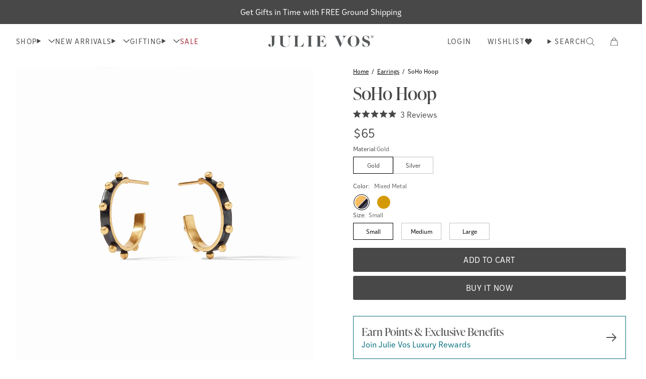

--- FILE ---
content_type: text/html; charset=utf-8
request_url: https://www.julievos.com/products/soho-hoop
body_size: 87654
content:
<!doctype html>
<html class="no-js" lang="en">
  <head>
<!--LOOMI SDK-->
<!--DO NOT EDIT-->
<!--Start - Anti Flicker-->
<style id="vslyAntiFlickerStyle-AE29">
    .collection-product-grid {
        opacity: 0;
    }
</style>
<style id="vslyAntiFlickerStyle-BC82">
    .collection-product-grid {

        animation: vslyAntiFlickerFadeIn 0.1s linear;
        -moz-animation: vslyAntiFlickerFadeIn 0.1s linear;
        -o-animation: vslyAntiFlickerFadeIn 0.1s linear;
        -webkit-animation: vslyAntiFlickerFadeIn 0.1s linear;

        animation-fill-mode: forwards;
        -moz-animation-fill-mode: forwards;
        -o-animation-fill-mode: forwards;
        -webkit-animation-fill-mode: forwards;

        animation-delay: 1000ms;
        -moz-animation-delay: 1000ms;
        -o-animation-delay: 1000ms;
        -webkit-animation-delay: 1000ms;
    }

    @keyframes vslyAntiFlickerFadeIn {
        to {
            opacity: 1;
        }
    }
</style>
<script id="vslyAntiFlickerScript-OJ93" data-em-disable>
    console.debug('vsly-anti-flicker', 'Anti Flicker Script Loaded');
    let fallbackTimer = -1;
    let retryTimer = -1;
    let retries = 0;

    function _vslyAntiFlickerRevealInner() {
        try {
            console.debug('vsly-anti-flicker', 'Revealing');
            const hideElem = document.querySelector('#vslyAntiFlickerStyle-AE29');
            if (hideElem) {
                hideElem.remove();
            }
            clearTimeout(fallbackTimer);
            console.debug('vsly-anti-flicker', 'Revealing done');
        } catch (ex) {
            console.error('vsly-anti-flicker', ex);
            if (retries > 15) {
                setTimeout(window.vslyAntiFlickerReveal, 10);
                retries += 1;
            }
        }
    }

    window.vslyAntiFlickerReveal = function () {
        setTimeout(_vslyAntiFlickerRevealInner, 120);
    }

    fallbackTimer = setTimeout(() => {
        console.debug('vsly-anti-flicker', 'Falling back after timeout');
        window._vslyAntiFlickerRevealInner()
        clearTimeout(retryTimer)
    }, 1000)
</script>
<!--End - Anti Flicker-->
<link rel="preconnect"  href="https://live.visually-io.com/" crossorigin data-em-disable>
<link rel="dns-prefetch" href="https://live.visually-io.com/" data-em-disable>
<script>
    (()=> {
        const env = 2;
        var store = "juliecollection.myshopify.com";
        var alias = store.replace(".myshopify.com", "").replaceAll("-", "_").toUpperCase();
        var jitsuKey =  "js.57472";
        window.loomi_ctx = {...(window.loomi_ctx || {}),storeAlias:alias,jitsuKey,env};
        
        
    
	
	var product = {};
	var variants = [];
	
	variants.push({id:41946051674210,policy:"deny",price:6500,iq:103});
	
	variants.push({id:41946051706978,policy:"deny",price:7500,iq:342});
	
	variants.push({id:41946051739746,policy:"deny",price:8500,iq:398});
	
	variants.push({id:41946051772514,policy:"deny",price:6500,iq:222});
	
	variants.push({id:41946051805282,policy:"deny",price:7500,iq:273});
	
	variants.push({id:41946051838050,policy:"deny",price:8500,iq:134});
	
	product.variants = variants;
	product.oos = !true;
	product.price = 6500 ;
	window.loomi_ctx.current_product=product;
	window.loomi_ctx.productId=7350943252578;
	window.loomi_ctx.variantId = 41946051674210;
	
    })()
</script>
<link href="https://live.visually-io.com/cf/JULIECOLLECTION.js?k=js.57472&e=2&s=JULIECOLLECTION" rel="preload" as="script" data-em-disable>
<link href="https://live.visually-io.com/cf/JULIECOLLECTION.js?k=js.57472&e=2&s=JULIECOLLECTION" rel="preload" as="script" data-em-disable>
<link href="https://assets.visually.io/widgets/vsly-preact.min.js" rel="preload" as="script" data-em-disable>
<script data-vsly="preact2" type="text/javascript" src="https://assets.visually.io/widgets/vsly-preact.min.js" data-em-disable></script>
<script type="text/javascript" src="https://live.visually-io.com/cf/JULIECOLLECTION.js" data-em-disable></script>
<script type="text/javascript" src="https://live.visually-io.com/v/visually.js" data-em-disable></script>
<script defer type="text/javascript" src="https://live.visually-io.com/v/visually-a.js" data-em-disable></script>
<!--LOOMI SDK-->


    
      <link rel="preconnect" href="https://cdn.attn.tv" crossorigin>

    
    
    
    
    
    
    
    <script>
      (() => {
      const hosts = ['127.0.0.1', 'shopifypreview.com', 'admin.shopify.com', 'shogun.page', 'visually.io', 'loomi-stg.xyz', 'vsly.local:8000', 'heatmap.com', 'heatmapcore.com'].concat(["julievos.com","julievoswholesale.com","juliecollection.myshopify.com","julie-collection-wholesale.myshopify.com","julie-vos-wholesale-staging.myshopify.com","julievos-staging.myshopify.com","heatmap.com","heatmapcore.com"]);
      const allowed = hosts.find(host => window.location.hostname.includes(host));
      if (!allowed) window.location = 'about:blank';
      })();
    </script>
    <meta charset="utf-8">
<meta http-equiv="X-UA-Compatible" content="IE=edge">
<meta name="viewport" content="width=device-width,initial-scale=1">
<meta name="theme-color" content=""><link rel="canonical" href="https://www.julievos.com/products/soho-hoop"><link rel="preconnect" href="https://cdn.shopify.com" crossorigin>
<title>
  SoHo Studded Gold Hoop Earrings | Julie Vos
</title><meta name="description" content="Elevate any look with the SoHo Hoop Earrings. These large gold hoop earrings feature mixed metals and studded details.">
<link rel="icon" type="image/png" href="//www.julievos.com/cdn/shop/files/Julie-Vos_Official-favicon.png?crop=center&height=32&v=1691000180&width=32">

<meta property="og:site_name" content="Julie Vos">
<meta property="og:url" content="https://www.julievos.com/products/soho-hoop">
<meta property="og:title" content="SoHo Studded Gold Hoop Earrings | Julie Vos">
<meta property="og:type" content="product">
<meta property="og:description" content="Elevate any look with the SoHo Hoop Earrings. These large gold hoop earrings feature mixed metals and studded details.">

<meta property="og:image" content="http://www.julievos.com/cdn/shop/products/Soho_Hoop_Mixed_Metal_Large_A.jpg?v=1762199163&width=2000">
  <meta property="og:image:secure_url" content="https://www.julievos.com/cdn/shop/products/Soho_Hoop_Mixed_Metal_Large_A.jpg?v=1762199163&width=2000">
  <meta property="og:image:width" content="3200">
  <meta property="og:image:height" content="3200"><meta property="og:image" content="http://www.julievos.com/cdn/shop/products/Soho_Hoop_Mixed_Metal_Medium_A.jpg?v=1690845526&width=2000">
    <meta property="og:image:secure_url" content="https://www.julievos.com/cdn/shop/products/Soho_Hoop_Mixed_Metal_Medium_A.jpg?v=1690845526&width=2000">
    <meta property="og:image:width" content="3200">
    <meta property="og:image:height" content="3200">
    <meta property="og:image:alt" content="Mixed Metal, M"><meta property="og:image" content="http://www.julievos.com/cdn/shop/products/SoHo-Hoop_Mixed-Metal_Small_7bfad7c8-0aef-465b-9d23-d3d99fbdfbf7.jpg?v=1690845526&width=2000">
    <meta property="og:image:secure_url" content="https://www.julievos.com/cdn/shop/products/SoHo-Hoop_Mixed-Metal_Small_7bfad7c8-0aef-465b-9d23-d3d99fbdfbf7.jpg?v=1690845526&width=2000">
    <meta property="og:image:width" content="2000">
    <meta property="og:image:height" content="2000">
    <meta property="og:image:alt" content="Julie Vos - SoHo Hoop, Mixed Metal / Small"><meta property="og:image" content="http://www.julievos.com/cdn/shop/products/Soho_Hoop_Gold_Large_A.jpg?v=1693406280&width=2000">
    <meta property="og:image:secure_url" content="https://www.julievos.com/cdn/shop/products/Soho_Hoop_Gold_Large_A.jpg?v=1693406280&width=2000">
    <meta property="og:image:width" content="3200">
    <meta property="og:image:height" content="3200">
    <meta property="og:image:alt" content="Gold, L"><meta property="product:availability" content="instock">
  <meta property="og:price:amount" content="65.00">
  <meta property="og:price:currency" content="USD"><meta name="twitter:card" content="summary_large_image">
<meta name="twitter:title" content="SoHo Studded Gold Hoop Earrings | Julie Vos">
<meta name="twitter:description" content="Elevate any look with the SoHo Hoop Earrings. These large gold hoop earrings feature mixed metals and studded details.">
<script>window.performance && window.performance.mark && window.performance.mark('shopify.content_for_header.start');</script><meta name="facebook-domain-verification" content="gljxcywzpekenle2brgmxsc7f0qjok">
<meta id="shopify-digital-wallet" name="shopify-digital-wallet" content="/57472/digital_wallets/dialog">
<meta name="shopify-checkout-api-token" content="23acd8b407df98e373a888c0957eb7b5">
<link rel="alternate" type="application/json+oembed" href="https://www.julievos.com/products/soho-hoop.oembed">
<script async="async" src="/checkouts/internal/preloads.js?locale=en-US"></script>
<link rel="preconnect" href="https://shop.app" crossorigin="anonymous">
<script async="async" src="https://shop.app/checkouts/internal/preloads.js?locale=en-US&shop_id=57472" crossorigin="anonymous"></script>
<script id="apple-pay-shop-capabilities" type="application/json">{"shopId":57472,"countryCode":"US","currencyCode":"USD","merchantCapabilities":["supports3DS"],"merchantId":"gid:\/\/shopify\/Shop\/57472","merchantName":"Julie Vos","requiredBillingContactFields":["postalAddress","email","phone"],"requiredShippingContactFields":["postalAddress","email","phone"],"shippingType":"shipping","supportedNetworks":["visa","masterCard","amex","discover","elo","jcb"],"total":{"type":"pending","label":"Julie Vos","amount":"1.00"},"shopifyPaymentsEnabled":true,"supportsSubscriptions":true}</script>
<script id="shopify-features" type="application/json">{"accessToken":"23acd8b407df98e373a888c0957eb7b5","betas":["rich-media-storefront-analytics"],"domain":"www.julievos.com","predictiveSearch":true,"shopId":57472,"locale":"en"}</script>
<script>var Shopify = Shopify || {};
Shopify.shop = "juliecollection.myshopify.com";
Shopify.locale = "en";
Shopify.currency = {"active":"USD","rate":"1.0"};
Shopify.country = "US";
Shopify.theme = {"name":"12.5.25 Holiday Launch Theme | 2.55.4 Julie Vos","id":138369794146,"schema_name":"Softlimit","schema_version":"2.55.4 | FW 2.174.7","theme_store_id":null,"role":"main"};
Shopify.theme.handle = "null";
Shopify.theme.style = {"id":null,"handle":null};
Shopify.cdnHost = "www.julievos.com/cdn";
Shopify.routes = Shopify.routes || {};
Shopify.routes.root = "/";</script>
<script type="module">!function(o){(o.Shopify=o.Shopify||{}).modules=!0}(window);</script>
<script>!function(o){function n(){var o=[];function n(){o.push(Array.prototype.slice.apply(arguments))}return n.q=o,n}var t=o.Shopify=o.Shopify||{};t.loadFeatures=n(),t.autoloadFeatures=n()}(window);</script>
<script>
  window.ShopifyPay = window.ShopifyPay || {};
  window.ShopifyPay.apiHost = "shop.app\/pay";
  window.ShopifyPay.redirectState = null;
</script>
<script id="shop-js-analytics" type="application/json">{"pageType":"product"}</script>
<script defer="defer" async type="module" src="//www.julievos.com/cdn/shopifycloud/shop-js/modules/v2/client.init-shop-cart-sync_dlpDe4U9.en.esm.js"></script>
<script defer="defer" async type="module" src="//www.julievos.com/cdn/shopifycloud/shop-js/modules/v2/chunk.common_FunKbpTJ.esm.js"></script>
<script type="module">
  await import("//www.julievos.com/cdn/shopifycloud/shop-js/modules/v2/client.init-shop-cart-sync_dlpDe4U9.en.esm.js");
await import("//www.julievos.com/cdn/shopifycloud/shop-js/modules/v2/chunk.common_FunKbpTJ.esm.js");

  window.Shopify.SignInWithShop?.initShopCartSync?.({"fedCMEnabled":true,"windoidEnabled":true});

</script>
<script defer="defer" async type="module" src="//www.julievos.com/cdn/shopifycloud/shop-js/modules/v2/client.payment-terms_g-geHK5T.en.esm.js"></script>
<script defer="defer" async type="module" src="//www.julievos.com/cdn/shopifycloud/shop-js/modules/v2/chunk.common_FunKbpTJ.esm.js"></script>
<script defer="defer" async type="module" src="//www.julievos.com/cdn/shopifycloud/shop-js/modules/v2/chunk.modal_n1zSoh3t.esm.js"></script>
<script type="module">
  await import("//www.julievos.com/cdn/shopifycloud/shop-js/modules/v2/client.payment-terms_g-geHK5T.en.esm.js");
await import("//www.julievos.com/cdn/shopifycloud/shop-js/modules/v2/chunk.common_FunKbpTJ.esm.js");
await import("//www.julievos.com/cdn/shopifycloud/shop-js/modules/v2/chunk.modal_n1zSoh3t.esm.js");

  
</script>
<script>
  window.Shopify = window.Shopify || {};
  if (!window.Shopify.featureAssets) window.Shopify.featureAssets = {};
  window.Shopify.featureAssets['shop-js'] = {"shop-cart-sync":["modules/v2/client.shop-cart-sync_DIWHqfTk.en.esm.js","modules/v2/chunk.common_FunKbpTJ.esm.js"],"init-fed-cm":["modules/v2/client.init-fed-cm_CmNkGb1A.en.esm.js","modules/v2/chunk.common_FunKbpTJ.esm.js"],"shop-button":["modules/v2/client.shop-button_Dpfxl9vG.en.esm.js","modules/v2/chunk.common_FunKbpTJ.esm.js"],"shop-cash-offers":["modules/v2/client.shop-cash-offers_CtPYbIPM.en.esm.js","modules/v2/chunk.common_FunKbpTJ.esm.js","modules/v2/chunk.modal_n1zSoh3t.esm.js"],"init-windoid":["modules/v2/client.init-windoid_V_O5I0mt.en.esm.js","modules/v2/chunk.common_FunKbpTJ.esm.js"],"shop-toast-manager":["modules/v2/client.shop-toast-manager_p8J9W8kY.en.esm.js","modules/v2/chunk.common_FunKbpTJ.esm.js"],"init-shop-email-lookup-coordinator":["modules/v2/client.init-shop-email-lookup-coordinator_DUdFDmvK.en.esm.js","modules/v2/chunk.common_FunKbpTJ.esm.js"],"init-shop-cart-sync":["modules/v2/client.init-shop-cart-sync_dlpDe4U9.en.esm.js","modules/v2/chunk.common_FunKbpTJ.esm.js"],"pay-button":["modules/v2/client.pay-button_x_P2fRzB.en.esm.js","modules/v2/chunk.common_FunKbpTJ.esm.js"],"shop-login-button":["modules/v2/client.shop-login-button_C3-NmE42.en.esm.js","modules/v2/chunk.common_FunKbpTJ.esm.js","modules/v2/chunk.modal_n1zSoh3t.esm.js"],"avatar":["modules/v2/client.avatar_BTnouDA3.en.esm.js"],"init-shop-for-new-customer-accounts":["modules/v2/client.init-shop-for-new-customer-accounts_aeWumpsw.en.esm.js","modules/v2/client.shop-login-button_C3-NmE42.en.esm.js","modules/v2/chunk.common_FunKbpTJ.esm.js","modules/v2/chunk.modal_n1zSoh3t.esm.js"],"init-customer-accounts-sign-up":["modules/v2/client.init-customer-accounts-sign-up_CRLhpYdY.en.esm.js","modules/v2/client.shop-login-button_C3-NmE42.en.esm.js","modules/v2/chunk.common_FunKbpTJ.esm.js","modules/v2/chunk.modal_n1zSoh3t.esm.js"],"checkout-modal":["modules/v2/client.checkout-modal_EOl6FxyC.en.esm.js","modules/v2/chunk.common_FunKbpTJ.esm.js","modules/v2/chunk.modal_n1zSoh3t.esm.js"],"init-customer-accounts":["modules/v2/client.init-customer-accounts_BkuyBVsz.en.esm.js","modules/v2/client.shop-login-button_C3-NmE42.en.esm.js","modules/v2/chunk.common_FunKbpTJ.esm.js","modules/v2/chunk.modal_n1zSoh3t.esm.js"],"shop-follow-button":["modules/v2/client.shop-follow-button_DDNA7Aw9.en.esm.js","modules/v2/chunk.common_FunKbpTJ.esm.js","modules/v2/chunk.modal_n1zSoh3t.esm.js"],"lead-capture":["modules/v2/client.lead-capture_LZVhB0lN.en.esm.js","modules/v2/chunk.common_FunKbpTJ.esm.js","modules/v2/chunk.modal_n1zSoh3t.esm.js"],"shop-login":["modules/v2/client.shop-login_D4d_T_FR.en.esm.js","modules/v2/chunk.common_FunKbpTJ.esm.js","modules/v2/chunk.modal_n1zSoh3t.esm.js"],"payment-terms":["modules/v2/client.payment-terms_g-geHK5T.en.esm.js","modules/v2/chunk.common_FunKbpTJ.esm.js","modules/v2/chunk.modal_n1zSoh3t.esm.js"]};
</script>
<script>(function() {
  var isLoaded = false;
  function asyncLoad() {
    if (isLoaded) return;
    isLoaded = true;
    var urls = ["https:\/\/str.rise-ai.com\/?shop=juliecollection.myshopify.com","https:\/\/strn.rise-ai.com\/?shop=juliecollection.myshopify.com","\/\/swymv3pro-01.azureedge.net\/code\/swym_fb_pixel.js?shop=juliecollection.myshopify.com","https:\/\/config.gorgias.chat\/bundle-loader\/01GYCCF3R6JVBQWSKW7PYMWBHH?source=shopify1click\u0026shop=juliecollection.myshopify.com","\/\/cdn.shopify.com\/proxy\/0134c4b53b645ed9ce6251af3fc5cdf25226c99a2e0e9340277a6535ad3eb32a\/s3-us-west-2.amazonaws.com\/jsstore\/a\/G5QH2DE\/reids.js?shop=juliecollection.myshopify.com\u0026sp-cache-control=cHVibGljLCBtYXgtYWdlPTkwMA","https:\/\/cdn.attn.tv\/julievos\/dtag.js?shop=juliecollection.myshopify.com","\/\/cdn.shopify.com\/proxy\/3a023f8147d29e8fcc5da499e9a33b777583f256f89c888bc15d2e48ecc3ab6c\/app.retention.com\/shopify\/shopify_app_add_to_cart_script.js?shop=juliecollection.myshopify.com\u0026sp-cache-control=cHVibGljLCBtYXgtYWdlPTkwMA","https:\/\/dr4qe3ddw9y32.cloudfront.net\/awin-shopify-integration-code.js?aid=88653\u0026v=shopifyApp_5.2.3\u0026ts=1760363736116\u0026shop=juliecollection.myshopify.com","https:\/\/cdn.9gtb.com\/loader.js?g_cvt_id=f6c90790-ee8f-4a5c-bdab-949bee310ac5\u0026shop=juliecollection.myshopify.com"];
    for (var i = 0; i < urls.length; i++) {
      var s = document.createElement('script');
      s.type = 'text/javascript';
      s.async = true;
      s.src = urls[i];
      var x = document.getElementsByTagName('script')[0];
      x.parentNode.insertBefore(s, x);
    }
  };
  if(window.attachEvent) {
    window.attachEvent('onload', asyncLoad);
  } else {
    window.addEventListener('load', asyncLoad, false);
  }
})();</script>
<script id="__st">var __st={"a":57472,"offset":-18000,"reqid":"e697e323-dbbb-495d-ba5a-b9936933675b-1765535637","pageurl":"www.julievos.com\/products\/soho-hoop","u":"e28f529f66f1","p":"product","rtyp":"product","rid":7350943252578};</script>
<script>window.ShopifyPaypalV4VisibilityTracking = true;</script>
<script id="captcha-bootstrap">!function(){'use strict';const t='contact',e='account',n='new_comment',o=[[t,t],['blogs',n],['comments',n],[t,'customer']],c=[[e,'customer_login'],[e,'guest_login'],[e,'recover_customer_password'],[e,'create_customer']],r=t=>t.map((([t,e])=>`form[action*='/${t}']:not([data-nocaptcha='true']) input[name='form_type'][value='${e}']`)).join(','),a=t=>()=>t?[...document.querySelectorAll(t)].map((t=>t.form)):[];function s(){const t=[...o],e=r(t);return a(e)}const i='password',u='form_key',d=['recaptcha-v3-token','g-recaptcha-response','h-captcha-response',i],f=()=>{try{return window.sessionStorage}catch{return}},m='__shopify_v',_=t=>t.elements[u];function p(t,e,n=!1){try{const o=window.sessionStorage,c=JSON.parse(o.getItem(e)),{data:r}=function(t){const{data:e,action:n}=t;return t[m]||n?{data:e,action:n}:{data:t,action:n}}(c);for(const[e,n]of Object.entries(r))t.elements[e]&&(t.elements[e].value=n);n&&o.removeItem(e)}catch(o){console.error('form repopulation failed',{error:o})}}const l='form_type',E='cptcha';function T(t){t.dataset[E]=!0}const w=window,h=w.document,L='Shopify',v='ce_forms',y='captcha';let A=!1;((t,e)=>{const n=(g='f06e6c50-85a8-45c8-87d0-21a2b65856fe',I='https://cdn.shopify.com/shopifycloud/storefront-forms-hcaptcha/ce_storefront_forms_captcha_hcaptcha.v1.5.2.iife.js',D={infoText:'Protected by hCaptcha',privacyText:'Privacy',termsText:'Terms'},(t,e,n)=>{const o=w[L][v],c=o.bindForm;if(c)return c(t,g,e,D).then(n);var r;o.q.push([[t,g,e,D],n]),r=I,A||(h.body.append(Object.assign(h.createElement('script'),{id:'captcha-provider',async:!0,src:r})),A=!0)});var g,I,D;w[L]=w[L]||{},w[L][v]=w[L][v]||{},w[L][v].q=[],w[L][y]=w[L][y]||{},w[L][y].protect=function(t,e){n(t,void 0,e),T(t)},Object.freeze(w[L][y]),function(t,e,n,w,h,L){const[v,y,A,g]=function(t,e,n){const i=e?o:[],u=t?c:[],d=[...i,...u],f=r(d),m=r(i),_=r(d.filter((([t,e])=>n.includes(e))));return[a(f),a(m),a(_),s()]}(w,h,L),I=t=>{const e=t.target;return e instanceof HTMLFormElement?e:e&&e.form},D=t=>v().includes(t);t.addEventListener('submit',(t=>{const e=I(t);if(!e)return;const n=D(e)&&!e.dataset.hcaptchaBound&&!e.dataset.recaptchaBound,o=_(e),c=g().includes(e)&&(!o||!o.value);(n||c)&&t.preventDefault(),c&&!n&&(function(t){try{if(!f())return;!function(t){const e=f();if(!e)return;const n=_(t);if(!n)return;const o=n.value;o&&e.removeItem(o)}(t);const e=Array.from(Array(32),(()=>Math.random().toString(36)[2])).join('');!function(t,e){_(t)||t.append(Object.assign(document.createElement('input'),{type:'hidden',name:u})),t.elements[u].value=e}(t,e),function(t,e){const n=f();if(!n)return;const o=[...t.querySelectorAll(`input[type='${i}']`)].map((({name:t})=>t)),c=[...d,...o],r={};for(const[a,s]of new FormData(t).entries())c.includes(a)||(r[a]=s);n.setItem(e,JSON.stringify({[m]:1,action:t.action,data:r}))}(t,e)}catch(e){console.error('failed to persist form',e)}}(e),e.submit())}));const S=(t,e)=>{t&&!t.dataset[E]&&(n(t,e.some((e=>e===t))),T(t))};for(const o of['focusin','change'])t.addEventListener(o,(t=>{const e=I(t);D(e)&&S(e,y())}));const B=e.get('form_key'),M=e.get(l),P=B&&M;t.addEventListener('DOMContentLoaded',(()=>{const t=y();if(P)for(const e of t)e.elements[l].value===M&&p(e,B);[...new Set([...A(),...v().filter((t=>'true'===t.dataset.shopifyCaptcha))])].forEach((e=>S(e,t)))}))}(h,new URLSearchParams(w.location.search),n,t,e,['guest_login'])})(!0,!0)}();</script>
<script integrity="sha256-52AcMU7V7pcBOXWImdc/TAGTFKeNjmkeM1Pvks/DTgc=" data-source-attribution="shopify.loadfeatures" defer="defer" src="//www.julievos.com/cdn/shopifycloud/storefront/assets/storefront/load_feature-81c60534.js" crossorigin="anonymous"></script>
<script crossorigin="anonymous" defer="defer" src="//www.julievos.com/cdn/shopifycloud/storefront/assets/shopify_pay/storefront-65b4c6d7.js?v=20250812"></script>
<script data-source-attribution="shopify.dynamic_checkout.dynamic.init">var Shopify=Shopify||{};Shopify.PaymentButton=Shopify.PaymentButton||{isStorefrontPortableWallets:!0,init:function(){window.Shopify.PaymentButton.init=function(){};var t=document.createElement("script");t.src="https://www.julievos.com/cdn/shopifycloud/portable-wallets/latest/portable-wallets.en.js",t.type="module",document.head.appendChild(t)}};
</script>
<script data-source-attribution="shopify.dynamic_checkout.buyer_consent">
  function portableWalletsHideBuyerConsent(e){var t=document.getElementById("shopify-buyer-consent"),n=document.getElementById("shopify-subscription-policy-button");t&&n&&(t.classList.add("hidden"),t.setAttribute("aria-hidden","true"),n.removeEventListener("click",e))}function portableWalletsShowBuyerConsent(e){var t=document.getElementById("shopify-buyer-consent"),n=document.getElementById("shopify-subscription-policy-button");t&&n&&(t.classList.remove("hidden"),t.removeAttribute("aria-hidden"),n.addEventListener("click",e))}window.Shopify?.PaymentButton&&(window.Shopify.PaymentButton.hideBuyerConsent=portableWalletsHideBuyerConsent,window.Shopify.PaymentButton.showBuyerConsent=portableWalletsShowBuyerConsent);
</script>
<script>
  function portableWalletsCleanup(e){e&&e.src&&console.error("Failed to load portable wallets script "+e.src);var t=document.querySelectorAll("shopify-accelerated-checkout .shopify-payment-button__skeleton, shopify-accelerated-checkout-cart .wallet-cart-button__skeleton"),e=document.getElementById("shopify-buyer-consent");for(let e=0;e<t.length;e++)t[e].remove();e&&e.remove()}function portableWalletsNotLoadedAsModule(e){e instanceof ErrorEvent&&"string"==typeof e.message&&e.message.includes("import.meta")&&"string"==typeof e.filename&&e.filename.includes("portable-wallets")&&(window.removeEventListener("error",portableWalletsNotLoadedAsModule),window.Shopify.PaymentButton.failedToLoad=e,"loading"===document.readyState?document.addEventListener("DOMContentLoaded",window.Shopify.PaymentButton.init):window.Shopify.PaymentButton.init())}window.addEventListener("error",portableWalletsNotLoadedAsModule);
</script>

<script type="module" src="https://www.julievos.com/cdn/shopifycloud/portable-wallets/latest/portable-wallets.en.js" onError="portableWalletsCleanup(this)" crossorigin="anonymous"></script>
<script nomodule>
  document.addEventListener("DOMContentLoaded", portableWalletsCleanup);
</script>

<link id="shopify-accelerated-checkout-styles" rel="stylesheet" media="screen" href="https://www.julievos.com/cdn/shopifycloud/portable-wallets/latest/accelerated-checkout-backwards-compat.css" crossorigin="anonymous">
<style id="shopify-accelerated-checkout-cart">
        #shopify-buyer-consent {
  margin-top: 1em;
  display: inline-block;
  width: 100%;
}

#shopify-buyer-consent.hidden {
  display: none;
}

#shopify-subscription-policy-button {
  background: none;
  border: none;
  padding: 0;
  text-decoration: underline;
  font-size: inherit;
  cursor: pointer;
}

#shopify-subscription-policy-button::before {
  box-shadow: none;
}

      </style>

<script>window.performance && window.performance.mark && window.performance.mark('shopify.content_for_header.end');</script>
    <script>
      document.documentElement.className = document.documentElement.className.replace('no-js', 'js');
    </script>
    

<style>
  :root {--button-light: #FFFFFF;
      --button-light-active: #484848;
      --button-light-text: #484848;
      --button-light-text-active: #ffffff;
      
      
      
--button-dark: #484848;
      --button-dark-active: #000000;
      --button-dark-text: #FFFFFF;
      --button-dark-text-active: #FFFFFF;
      
      
      

      --button-outline-active: #FFF;
      --button-outline-text: #484848;
      --button-outline-text-active: #000000;
      --button-outline-border-color: #484848;
      --button-outline-border-width: 2px;
      --button-outline-border-active: #000000;

      
      --button-outline_light-text: #FFFFFF;
      --button-outline_light-text-active: #EEEEEE;
      --button-outline_light-border-color: #FFFFFF;
      --button-outline_light-border-width: 2px;
      --button-outline_light-border-active: #EEEEEE;
--button-border-radius: 3px;
      --button-success: #0f918b;
      --button-error: #cc5555;
      --button-text-transform: uppercase;
      --button-letter-spacing: 0.025em;
      --button-disabled-opacity: 0.65;
      --button-disabled-grayscale: grayscale(100%);
      --link-color: #484848;
      --link-color-active: #484848;
      --body-text-color: #484848;
      --drawer-bg: #ffffff;
      
      --color-white: #fff;
      --color-black: #000;
      --input-border: #D1D5DB;
      
      --modal-overlay: rgba(0, 0, 0, 0.5);
      --product-option-bg: #FFFFFF;
      --product-option-text: #484848;
      --product-option-border: #484848;
      --product-option-bg-active: #484848;
      --product-option-text-active: #FFFFFF;
      --product-option-border-active: #484848;
      --product-option-bg-disabled: #333333;
      --product-option-text-disabled: #CCCCCC;
      --product-option-border-disabled: #484848;
      --page-max-width: 1536px;
  }
  
    @media (min-width:640px) {
      :root {
        --drawer-max-width: 375px;
      }
    }
  
</style>

    <script>
  /*Typekit cache*/
   !function(e, t, n, a, c, l, m, o, d, f, h, i) {
    c[l]&&(d=e.createElement(t), d[n]=c[l], e[a]("head")[0].appendChild(d), e.documentElement.className+=" wf-cached"),
    function s() {
      for(d=e[a](t), f="", h=0; h<d.length; h++)i=d[h][n],
      i.match(m)&&(f+=i);
      f&&(c[l]="/**/"+f),
      setTimeout(s, o+=o)
    }
    ()
  }
  (document, "style", "innerHTML", "getElementsByTagName", localStorage, "tk", /^@font|^\.tk-/, 100);
</script>
<script>
  /*Typekit advanced embed code*/
  (function(d) {
    var config= {
      kitId: "uon8vdr",
      scriptTimeout: 3000,
      async: true
    },
    h=d.documentElement,t=setTimeout(function(){h.className=h.className.replace(/\bwf-loading\b/g,"")+" wf-inactive";},config.scriptTimeout),tk=d.createElement("script"),f=false,s=d.getElementsByTagName("script")[0],a;h.className+=" wf-loading";tk.src='https://use.typekit.net/'+config.kitId+'.js';tk.async=true;tk.onload=tk.onreadystatechange=function(){a=this.readyState;if(f||a&&a!="complete"&&a!="loaded")return;f=true;clearTimeout(t);try{Typekit.load(config)}catch(e){}};s.parentNode.insertBefore(tk,s)
  })(document);
</script>
<style data-shopify>
  :root {
    --font-body-family: ivystyle-sans, Helvetica, Arial, sans-serif;
    --font-heading-family: ivypresto-display, "Times New Roman", Times, serif;
    --font-body-bold-weight: 600;
    --font-heading-bold-weight: 600;
  }
</style>

    <script>
  /* >> Heatmap.com :: Snippet << */
  (function (h,e,a,t,m,ap) {
    (h._heatmap_paq = []).push([ 'setTrackerUrl', (h.heatUrl = e) + a]);
    h.hErrorLogs=h.hErrorLogs || []; ap=t.createElement('script');
    ap.src=h.heatUrl+'preprocessor.min.js?sid='+m;
    ap.defer=true; t.head.appendChild(ap);
    ['error', 'unhandledrejection'].forEach(function (ty) {
        h.addEventListener(ty, function (et) { h.hErrorLogs.push({ type: ty, event: et }); });
    });
  })(window,'https://dashboard.heatmap.com/','heatmap.php',document,3517);
</script>

    <style>
      :root {
        --gold-swatch-color: #E7D2B0;
        --silver-swatch-color: #DEDEDE;
      }
      .material-swatch-gold {
        background-color: var(--gold-swatch-color);
      }
      .material-swatch-silver {
        background-color: var(--silver-swatch-color);
      }
    </style>
    




    <script>
  window.theme = window.theme || {};
  window.theme.animations = {
    enabled: false
  }
</script>

    
    
<style>
  :root {
    --tooltip-bg: #ebe0dc;
    --tooltip-text: #484848;
  }
</style>

    
<script>
  window.theme = window.theme || {};
  window.theme.cartDisplay = {
      notification: "(max-width: 768px)",
      page: null,
      drawers: "(min-width: 768px)"
    };
</script>

<link rel="preload" as="style" href="//www.julievos.com/cdn/shop/t/1254/assets/critical.css?v=86843112539985887641764798225">
<link rel="stylesheet" href="//www.julievos.com/cdn/shop/t/1254/assets/critical.css?v=86843112539985887641764798225">
<link rel="preload" href="//www.julievos.com/cdn/shop/t/1254/assets/main.css?v=71049017500552219511764798233" as="style" onload="this.onload=null;this.rel='stylesheet'">
<noscript><link type="text/css" href="//www.julievos.com/cdn/shop/t/1254/assets/main.css?v=71049017500552219511764798233" rel="stylesheet"></noscript>


  <link rel="prefetch" href="//www.julievos.com/cdn/shop/t/1254/assets/cart-display.css?v=140964177020125007631764798215" as="style">


  <style>
    .product-info  img.okeReviews-reviewsCarousel-review-product-image, .okeReviews-reviewsCarousel-review-product-name, .product-info .okeReviews .okeReviews-reviewsCarousel-review-reviewer-avatar, .product-info .okeReviews .okeReviews-reviewsAggregate-mod {
    display: none !important;
}

.product-info .okeReviews-widget-holder, .product-info .okeReviews .okeReviews-reviewsWidget {
    padding: 0px !important;
}
.product-info .okeReviews.okeReviews--theme .okeReviews-reviewsWidget-header {
    display: none !important;
}
.product-info .okeReviews .okeReviews-reviewsAggregate-side, .product-info .okeReviews-review-side {
    padding: 0 1em !important;
}
.product-info .okeReviews .okeReviews-reviewsWidget-reviewsAggregate {
    margin-bottom: 0px !important;
}
.product-info .okeReviews .okeReviews-reviews-controls {
    padding-bottom: 0px !important;
}
.product-info .okeReviews.okeReviews--theme .okeReviews-review-main-heading {
    font-size:20px !important;
}

.product-info .okeReviews.okeReviews--theme {
    font-size: 14px;
}

.product-info .okeReviews .okeReviews-reviews-review {
    margin-bottom: 1em;
}

.product-info .okeReviews .flickity-prev-next-button {
    top: 50%;
    width: 30px;
    height: 30px;
}
.product-info .okeReviews .flickity-prev-next-button {
    border-radius: 50px;
    border: 1px #949797 solid;
}
.product-info .okeReviews .okeReviews-reviewsCarousel {
    padding: 0px !important;
}
.nosto_element .slider-button {border-color: #484848;background-color: #fff;}
#categorypage-nosto-2 .my-8 {margin-bottom: 0;}
@media screen and (max-width: 767px) {


#shopify-section-template--14761037791330__1653016392a997d882 .-translate-y-1\/2 {--tw-translate-y: -177%;}
body.index .pb-24 {padding-bottom: 1.5rem;}

}
.shopify-payment-button__more-options {font-size: 10px;margin-top: 5px;}
@media screen and (min-width: 992px) {
#block-dc5121b8-b930-4bda-8d21-60651101c68b .max-w-screen-sm { margin-right: 8%;}
.list-menu  > li:nth-child(4) a {color: #9F2634}
}

body.collection-no-title-collection .price--on-sale .price__regular {color: #9F2634;}
body.product-final-sale-template .grid.grid-cols-2.gap-2 .relative:first-child .text-sm {display: none}
body.product-final-sale-template .grid.grid-cols-2.gap-2 .relative:last-child .flex-none {display: none}
.zest--description.clique--description {display: none}
.h-header_height {height: 60px}

.swym-ui-component *, .swym-ui-component .swym-is-button, .swym-ui-component .swym-is-anchor, .swym-ui-component .swym-title, .swym-ui-component .swym-heading, .swym-ui-component .swym-label {font-family: ivystyle-sans, Helvetica, Arial, sans-serif !important;}
.swym-ui-component .swym-title {font-family: ivypresto-display, "Times New Roman", Times, serif !important; color: #484848 !important;}
.swym-ui-component .swym-wishlist-grid .swym-wishlist-item .swym-variant-title {font-size: 12px !important;}
.swym-ui-component .swym-wishlist-detail-header .swym-wishlist-main-title {font-family: ivypresto-display, "Times New Roman", Times, serif !important; font-size: 2rem !important; font-weight: 400 !important;}
.swym-ui-component .swym-product-price .swym-product-final-price {font-weight: 400 !important; font-size: 14px !important;}
.swym-ui-components .swym-bg-2, .swym-ui-component .swym-bg-2 {background: #484848 !important; }
.swym-ui-component .swym-wishlist-grid {max-width: 91% !important; padding-top: 10px !important;}
.swym-ui-component .swym-wishlist-grid .swym-wishlist-item .swym-add-to-cart-btn {font-weight: normal !important;}
.swym-ui-component .swym-wishlist-detail-header {padding-top: 25px !important;}
@media only screen and (max-width: 900px) {.swym-ui-component .swym-wishlist-detail-header {padding: 10px 15px 0 !important; margin-bottom: 10px !important;}.swym-ui-component .swym-simple-wishlist-modal .swym-modal-content .swym-close-btn .swym-icon::before, .swym-ui-component .swym-user-login-status {color: #fff !important;}.swym-ui-component .swym-wishlist-grid {padding-top: 20px !important;}}
#FacetFiltersForm .rounded-filter {
  background: none;
  color: #484848;
}
.sort__custom-select--inner [data-value=title-ascending], .sort__custom-select--inner [data-value=title-descending]  { display: none}
.account-desktop-nav li:nth-child(2) {flex-direction: column}
.account-desktop-nav li:nth-child(2) div {width: 100%;}
.account-desktop-nav li:nth-child(2) #Rise-account-page-button {margin-top: 0 !important; text-align: left;}
#Rise-account-page-button:before {content:""; background: url(https://cdn.shopify.com/s/files/1/0005/7472/files/Icon_Shopping-Credit.svg?v=1680296708) no-repeat; width: 32px; height: 28px; display: inline-block; vertical-align: middle; margin-right: 5px; }
.menu-drawer__inner-submenu ul.list-menu li:nth-child(1) a.font-heading {font-size: 17px;}
.menu-drawer__inner-submenu .nested-menu summary:hover {font-weight: bold;}
.menu-drawer__inner-submenu .nested-menu ul li {padding-left: 1.5rem;}
/*.menu-item__valentines-day-gift-guide {color: #d96789;}*/
.menu-item__sale {color: #9f2634}
.main-menu li:first-child .menu-drawer__inner-submenu:nth-of-type(3)  [menu="link-shop"]{position: relative}

.main-menu li:first-child .menu-drawer__inner-submenu:nth-of-type(4) [menu="link-shop"]:nth-of-type(1)  a:after, .main-menu li:first-child .menu-drawer__inner-submenu:nth-of-type(4) [menu="link-shop"]:nth-of-type(2)  a:after, .main-menu li:first-child .menu-drawer__inner-submenu:nth-of-type(4) [menu="link-shop"]:nth-of-type(3)  a:after {content: "New"; font-size: 9px; display: inline; top: -6px; position: relative; text-transform: uppercase; color: #29a197; font-style: italic;}
@media screen and (min-width: 768px) and (max-width: 1200px) {ul. tracking-widest  li.tracking-widest  {max-width: 140px;}}

nav-header menu-dropdown.open {
  border-bottom-width: 0px;
}
nav-header menu-dropdown.open>[data-dropdown-link] {
  text-decoration-line: underline;
}
.shop-the-look-wrap .page-width {
  max-width: 1300px;
}
.page-klaviyo-sign-up-page #shopify-section-attentive-sms-capture .text-lockup {
  display: none;
}
.page-klaviyo-sign-up-page #shopify-section-attentive-sms-capture .attentive-signup-trigger-buttons {
padding-bottom: 4rem;
}
.product-gallery video-scaffold {
    left: 0 !important;
}

.collection-filters-display .collection-filter-metal .option-selector {
   flex-direction: row;
}

.collection-filters-display accordion-component[data-filter="color"] {
  display: none;
}
  </style>

<!-- BEGIN app block: shopify://apps/attentive/blocks/attn-tag/8df62c72-8fe4-407e-a5b3-72132be30a0d --><script type="text/javascript" src="https://cdn.attn.tv/julievos/dtag.js?source=app-embed" defer="defer"></script>


<!-- END app block --><!-- BEGIN app block: shopify://apps/elevar-conversion-tracking/blocks/dataLayerEmbed/bc30ab68-b15c-4311-811f-8ef485877ad6 -->



<script type="module" dynamic>
  const configUrl = "/a/elevar/static/configs/4c72abd6a5ac04bacf537550aa172ea4805d1f6c/config.js";
  const config = (await import(configUrl)).default;
  const scriptUrl = config.script_src_app_theme_embed;

  if (scriptUrl) {
    const { handler } = await import(scriptUrl);

    await handler(
      config,
      {
        cartData: {
  marketId: "1680375906",
  attributes:{},
  cartTotal: "0.0",
  currencyCode:"USD",
  items: []
}
,
        user: {cartTotal: "0.0",
    currencyCode:"USD",customer: {},
}
,
        isOnCartPage:false,
        collectionView:null,
        searchResultsView:null,
        productView:{
    attributes:{},
    currencyCode:"USD",defaultVariant: {id:"HP134OG-S",name:"SoHo Hoop",
        brand:"Julie Vos",
        category:"Hoops",
        variant:"Mixed Metal \/ Small",
        price: "65.0",
        productId: "7350943252578",
        variantId: "41946051674210",
        compareAtPrice: "0.0",image:"\/\/www.julievos.com\/cdn\/shop\/products\/SoHo-Hoop_Mixed-Metal_Small_7bfad7c8-0aef-465b-9d23-d3d99fbdfbf7.jpg?v=1690845526",url:"\/products\/soho-hoop?variant=41946051674210"},items: [{id:"HP134OG-S",name:"SoHo Hoop",
          brand:"Julie Vos",
          category:"Hoops",
          variant:"Mixed Metal \/ Small",
          price: "65.0",
          productId: "7350943252578",
          variantId: "41946051674210",
          compareAtPrice: "0.0",image:"\/\/www.julievos.com\/cdn\/shop\/products\/SoHo-Hoop_Mixed-Metal_Small_7bfad7c8-0aef-465b-9d23-d3d99fbdfbf7.jpg?v=1690845526",url:"\/products\/soho-hoop?variant=41946051674210"},{id:"HP134OG-M",name:"SoHo Hoop",
          brand:"Julie Vos",
          category:"Hoops",
          variant:"Mixed Metal \/ Medium",
          price: "75.0",
          productId: "7350943252578",
          variantId: "41946051706978",
          compareAtPrice: "0.0",image:"\/\/www.julievos.com\/cdn\/shop\/products\/Soho_Hoop_Mixed_Metal_Medium_A.jpg?v=1690845526",url:"\/products\/soho-hoop?variant=41946051706978"},{id:"HP134OG-L",name:"SoHo Hoop",
          brand:"Julie Vos",
          category:"Hoops",
          variant:"Mixed Metal \/ Large",
          price: "85.0",
          productId: "7350943252578",
          variantId: "41946051739746",
          compareAtPrice: "0.0",image:"\/\/www.julievos.com\/cdn\/shop\/products\/Soho_Hoop_Mixed_Metal_Large_A.jpg?v=1762199163",url:"\/products\/soho-hoop?variant=41946051739746"},{id:"HP134G-S",name:"SoHo Hoop",
          brand:"Julie Vos",
          category:"Hoops",
          variant:"Gold \/ Small",
          price: "65.0",
          productId: "7350943252578",
          variantId: "41946051772514",
          compareAtPrice: "0.0",image:"\/\/www.julievos.com\/cdn\/shop\/products\/SoHo-Hoop_Gold_Small_70989b4d-dcbd-4161-99ff-93a8495b62d1.jpg?v=1693406280",url:"\/products\/soho-hoop?variant=41946051772514"},{id:"HP134G-M",name:"SoHo Hoop",
          brand:"Julie Vos",
          category:"Hoops",
          variant:"Gold \/ Medium",
          price: "75.0",
          productId: "7350943252578",
          variantId: "41946051805282",
          compareAtPrice: "0.0",image:"\/\/www.julievos.com\/cdn\/shop\/products\/Soho_Hoop_Gold_Medium_A.jpg?v=1693406280",url:"\/products\/soho-hoop?variant=41946051805282"},{id:"HP134G-L",name:"SoHo Hoop",
          brand:"Julie Vos",
          category:"Hoops",
          variant:"Gold \/ Large",
          price: "85.0",
          productId: "7350943252578",
          variantId: "41946051838050",
          compareAtPrice: "0.0",image:"\/\/www.julievos.com\/cdn\/shop\/products\/Soho_Hoop_Gold_Large_A.jpg?v=1693406280",url:"\/products\/soho-hoop?variant=41946051838050"},]
  },
        checkoutComplete: null
      }
    );
  }
</script>


<!-- END app block --><!-- BEGIN app block: shopify://apps/visually-a-b-testing-cro/blocks/visually/d08aba15-0b89-475b-9f75-9c4c0ca8c3c4 --><script data-vsly="preact">
    const hasPreact = !!Array.from(document.getElementsByTagName('script')).find(x => !!['vsly-preact.min.js'].find(s => x?.src?.includes(s)) || x.getAttribute('data-vsly') === 'preact2')
    if (!hasPreact) {
        var script = document.createElement('script');
        script.src = 'https://live.visually-io.com/widgets/vsly-preact.min.js';
        document.head.appendChild(script);
    }
</script>
<script type="module">
  const env = 2
  var store = "juliecollection.myshopify.com";
  var alias = store.replace(".myshopify.com", "").replaceAll("-", "_").toUpperCase();
  if(!window.vsly_init){
    window.vsly_init = true
    window.vsly_app_embed = true
    import("https://live.visually-io.com/v/visually.esm.js").then(({sdk})=>{
      sdk.initialize(env, alias);
    })
    var jitsuKey =  "js.57472";
    window.loomi_ctx = {...(window.loomi_ctx || {}),storeAlias:alias,jitsuKey,env};
    
    
    var product = {};
    var variants = [];
    
    variants.push({id:41946051674210,policy:"deny",price:6500,iq:103});
    
    variants.push({id:41946051706978,policy:"deny",price:7500,iq:342});
    
    variants.push({id:41946051739746,policy:"deny",price:8500,iq:398});
    
    variants.push({id:41946051772514,policy:"deny",price:6500,iq:222});
    
    variants.push({id:41946051805282,policy:"deny",price:7500,iq:273});
    
    variants.push({id:41946051838050,policy:"deny",price:8500,iq:134});
    
    product.variants = variants;
    product.oos = !true;
    product.price = 6500 ;
    window.loomi_ctx.current_product=product;
    window.loomi_ctx.productId=7350943252578;
    window.loomi_ctx.variantId = 41946051674210;
    
  }
</script>
<script defer type="module">
  const env = 2
  var store = "juliecollection.myshopify.com";
  var alias = store.replace(".myshopify.com", "").replaceAll("-", "_").toUpperCase();
  var jitsuKey =  "js.57472";
  if(!window.vsly_analytics_init) {
    window.vsly_analytics_init = true
    import("https://live.visually-io.com/v/visually-a.esm.js").then(({sdk})=> {
      sdk.initialize(jitsuKey, alias, env);
    })
  }</script>

<!-- END app block --><!-- BEGIN app block: shopify://apps/okendo/blocks/theme-settings/bb689e69-ea70-4661-8fb7-ad24a2e23c29 --><!-- BEGIN app snippet: header-metafields -->




    <script id="okeReferralSettings" type="application/json">{"subscriberId":"42a5c457-affc-485e-bed9-f3bce21aaf10","matchCustomerLocale":false,"localeAndVariant":{"code":"en"},"referralSettings":{"referralsDisabled":false,"rewardSet":{"sender":{"type":"loyalty","integration":"okendo","basePointsAmount":50,"vipTierPointRules":{"d3266355-913d-4c8a-ad9c-6123f6b8491b":{"isActive":true,"isDefault":true,"pointsAmount":50},"078434e8-ee74-4c05-a462-7cac1bef3a3b":{"isActive":true,"pointsAmount":50},"5bf26a14-da42-4391-93e8-e9e19bd0cd45":{"isActive":true,"pointsAmount":50},"c3b5990b-cac9-45d1-8def-ace308eb6d50":{"isActive":true,"pointsAmount":50}}},"recipient":{"type":"coupon","description":"$20 off your first order with a minimum purchase of $100","value":20,"valueType":"fixed_amount"}},"terms":{"enabled":false},"textContentSet":{"recipient":{"thankYouTitleText":"Here is your coupon code!","titleText":"Enter your email to receive your coupon"},"sender":{"thankYouTitleText":"Thank you for referring your friends!","titleText":"Refer a friend"}},"showMarketingOptIn":false,"socialShare":{"options":{"sms":true,"twitter":true,"whatsApp":true,"facebookMessenger":true,"facebook":true},"defaultText":"I love Julie Vos! Use this link to get a discount!","displayType":"brand"},"style":{"button":{"hoverBackgroundColor":"#000000","backgroundColor":"#484848","hoverTextColor":"#FFFFFF","textColor":"#FFFFFF"},"text":{"primaryColor":"#484848","fontFamily":"ivystyle-sans","secondaryColor":"#484848"},"hideOkendoBranding":true,"bubble":{"textColor":"#FFFFFF","backgroundColor":"#484848"},"removeBorderRadius":true,"textField":{"border":{"color":"#FFFFFF","focusColor":"#484848","focusShadowColor":"#a4a4a4"}}}}}</script><script type="text/javascript" defer="" src="https://d3hw6dc1ow8pp2.cloudfront.net/referrals/js/referrals-api.js"></script>







    <style data-oke-reviews-version="0.82.1" type="text/css" data-href="https://d3hw6dc1ow8pp2.cloudfront.net/reviews-widget-plus/css/okendo-reviews-styles.9d163ae1.css"></style><style data-oke-reviews-version="0.82.1" type="text/css" data-href="https://d3hw6dc1ow8pp2.cloudfront.net/reviews-widget-plus/css/modules/okendo-star-rating.4cb378a8.css"></style><style data-oke-reviews-version="0.82.1" type="text/css" data-href="https://d3hw6dc1ow8pp2.cloudfront.net/reviews-widget-plus/css/modules/okendo-reviews-keywords.0942444f.css"></style><style data-oke-reviews-version="0.82.1" type="text/css" data-href="https://d3hw6dc1ow8pp2.cloudfront.net/reviews-widget-plus/css/modules/okendo-reviews-summary.a0c9d7d6.css"></style><style type="text/css">.okeReviews[data-oke-container],div.okeReviews{font-size:14px;font-size:var(--oke-text-regular);font-weight:400;font-family:var(--oke-text-fontFamily);line-height:1.6}.okeReviews[data-oke-container] *,.okeReviews[data-oke-container] :after,.okeReviews[data-oke-container] :before,div.okeReviews *,div.okeReviews :after,div.okeReviews :before{box-sizing:border-box}.okeReviews[data-oke-container] h1,.okeReviews[data-oke-container] h2,.okeReviews[data-oke-container] h3,.okeReviews[data-oke-container] h4,.okeReviews[data-oke-container] h5,.okeReviews[data-oke-container] h6,div.okeReviews h1,div.okeReviews h2,div.okeReviews h3,div.okeReviews h4,div.okeReviews h5,div.okeReviews h6{font-size:1em;font-weight:400;line-height:1.4;margin:0}.okeReviews[data-oke-container] ul,div.okeReviews ul{padding:0;margin:0}.okeReviews[data-oke-container] li,div.okeReviews li{list-style-type:none;padding:0}.okeReviews[data-oke-container] p,div.okeReviews p{line-height:1.8;margin:0 0 4px}.okeReviews[data-oke-container] p:last-child,div.okeReviews p:last-child{margin-bottom:0}.okeReviews[data-oke-container] a,div.okeReviews a{text-decoration:none;color:inherit}.okeReviews[data-oke-container] button,div.okeReviews button{border-radius:0;border:0;box-shadow:none;margin:0;width:auto;min-width:auto;padding:0;background-color:transparent;min-height:auto}.okeReviews[data-oke-container] button,.okeReviews[data-oke-container] input,.okeReviews[data-oke-container] select,.okeReviews[data-oke-container] textarea,div.okeReviews button,div.okeReviews input,div.okeReviews select,div.okeReviews textarea{font-family:inherit;font-size:1em}.okeReviews[data-oke-container] label,.okeReviews[data-oke-container] select,div.okeReviews label,div.okeReviews select{display:inline}.okeReviews[data-oke-container] select,div.okeReviews select{width:auto}.okeReviews[data-oke-container] article,.okeReviews[data-oke-container] aside,div.okeReviews article,div.okeReviews aside{margin:0}.okeReviews[data-oke-container] table,div.okeReviews table{background:transparent;border:0;border-collapse:collapse;border-spacing:0;font-family:inherit;font-size:1em;table-layout:auto}.okeReviews[data-oke-container] table td,.okeReviews[data-oke-container] table th,.okeReviews[data-oke-container] table tr,div.okeReviews table td,div.okeReviews table th,div.okeReviews table tr{border:0;font-family:inherit;font-size:1em}.okeReviews[data-oke-container] table td,.okeReviews[data-oke-container] table th,div.okeReviews table td,div.okeReviews table th{background:transparent;font-weight:400;letter-spacing:normal;padding:0;text-align:left;text-transform:none;vertical-align:middle}.okeReviews[data-oke-container] table tr:hover td,.okeReviews[data-oke-container] table tr:hover th,div.okeReviews table tr:hover td,div.okeReviews table tr:hover th{background:transparent}.okeReviews[data-oke-container] fieldset,div.okeReviews fieldset{border:0;padding:0;margin:0;min-width:0}.okeReviews[data-oke-container] img,.okeReviews[data-oke-container] svg,div.okeReviews img,div.okeReviews svg{max-width:none}.okeReviews[data-oke-container] div:empty,div.okeReviews div:empty{display:block}.okeReviews[data-oke-container] .oke-icon:before,div.okeReviews .oke-icon:before{font-family:oke-widget-icons!important;font-style:normal;font-weight:400;font-variant:normal;text-transform:none;line-height:1;-webkit-font-smoothing:antialiased;-moz-osx-font-smoothing:grayscale;color:inherit}.okeReviews[data-oke-container] .oke-icon--select-arrow:before,div.okeReviews .oke-icon--select-arrow:before{content:""}.okeReviews[data-oke-container] .oke-icon--loading:before,div.okeReviews .oke-icon--loading:before{content:""}.okeReviews[data-oke-container] .oke-icon--pencil:before,div.okeReviews .oke-icon--pencil:before{content:""}.okeReviews[data-oke-container] .oke-icon--filter:before,div.okeReviews .oke-icon--filter:before{content:""}.okeReviews[data-oke-container] .oke-icon--play:before,div.okeReviews .oke-icon--play:before{content:""}.okeReviews[data-oke-container] .oke-icon--tick-circle:before,div.okeReviews .oke-icon--tick-circle:before{content:""}.okeReviews[data-oke-container] .oke-icon--chevron-left:before,div.okeReviews .oke-icon--chevron-left:before{content:""}.okeReviews[data-oke-container] .oke-icon--chevron-right:before,div.okeReviews .oke-icon--chevron-right:before{content:""}.okeReviews[data-oke-container] .oke-icon--thumbs-down:before,div.okeReviews .oke-icon--thumbs-down:before{content:""}.okeReviews[data-oke-container] .oke-icon--thumbs-up:before,div.okeReviews .oke-icon--thumbs-up:before{content:""}.okeReviews[data-oke-container] .oke-icon--close:before,div.okeReviews .oke-icon--close:before{content:""}.okeReviews[data-oke-container] .oke-icon--chevron-up:before,div.okeReviews .oke-icon--chevron-up:before{content:""}.okeReviews[data-oke-container] .oke-icon--chevron-down:before,div.okeReviews .oke-icon--chevron-down:before{content:""}.okeReviews[data-oke-container] .oke-icon--star:before,div.okeReviews .oke-icon--star:before{content:""}.okeReviews[data-oke-container] .oke-icon--magnifying-glass:before,div.okeReviews .oke-icon--magnifying-glass:before{content:""}@font-face{font-family:oke-widget-icons;src:url(https://d3hw6dc1ow8pp2.cloudfront.net/reviews-widget-plus/fonts/oke-widget-icons.ttf) format("truetype"),url(https://d3hw6dc1ow8pp2.cloudfront.net/reviews-widget-plus/fonts/oke-widget-icons.woff) format("woff"),url(https://d3hw6dc1ow8pp2.cloudfront.net/reviews-widget-plus/img/oke-widget-icons.bc0d6b0a.svg) format("svg");font-weight:400;font-style:normal;font-display:block}.okeReviews[data-oke-container] .oke-button,div.okeReviews .oke-button{display:inline-block;border-style:solid;border-color:var(--oke-button-borderColor);border-width:var(--oke-button-borderWidth);background-color:var(--oke-button-backgroundColor);line-height:1;padding:12px 24px;margin:0;border-radius:var(--oke-button-borderRadius);color:var(--oke-button-textColor);text-align:center;position:relative;font-weight:var(--oke-button-fontWeight);font-size:var(--oke-button-fontSize);font-family:var(--oke-button-fontFamily);outline:0}.okeReviews[data-oke-container] .oke-button-text,.okeReviews[data-oke-container] .oke-button .oke-icon,div.okeReviews .oke-button-text,div.okeReviews .oke-button .oke-icon{line-height:1}.okeReviews[data-oke-container] .oke-button.oke-is-loading,div.okeReviews .oke-button.oke-is-loading{position:relative}.okeReviews[data-oke-container] .oke-button.oke-is-loading:before,div.okeReviews .oke-button.oke-is-loading:before{font-family:oke-widget-icons!important;font-style:normal;font-weight:400;font-variant:normal;text-transform:none;line-height:1;-webkit-font-smoothing:antialiased;-moz-osx-font-smoothing:grayscale;content:"";color:undefined;font-size:12px;display:inline-block;animation:oke-spin 1s linear infinite;position:absolute;width:12px;height:12px;top:0;left:0;bottom:0;right:0;margin:auto}.okeReviews[data-oke-container] .oke-button.oke-is-loading>*,div.okeReviews .oke-button.oke-is-loading>*{opacity:0}.okeReviews[data-oke-container] .oke-button.oke-is-active,div.okeReviews .oke-button.oke-is-active{background-color:var(--oke-button-backgroundColorActive);color:var(--oke-button-textColorActive);border-color:var(--oke-button-borderColorActive)}.okeReviews[data-oke-container] .oke-button:not(.oke-is-loading),div.okeReviews .oke-button:not(.oke-is-loading){cursor:pointer}.okeReviews[data-oke-container] .oke-button:not(.oke-is-loading):not(.oke-is-active):hover,div.okeReviews .oke-button:not(.oke-is-loading):not(.oke-is-active):hover{background-color:var(--oke-button-backgroundColorHover);color:var(--oke-button-textColorHover);border-color:var(--oke-button-borderColorHover);box-shadow:0 0 0 2px var(--oke-button-backgroundColorHover)}.okeReviews[data-oke-container] .oke-button:not(.oke-is-loading):not(.oke-is-active):active,.okeReviews[data-oke-container] .oke-button:not(.oke-is-loading):not(.oke-is-active):hover:active,div.okeReviews .oke-button:not(.oke-is-loading):not(.oke-is-active):active,div.okeReviews .oke-button:not(.oke-is-loading):not(.oke-is-active):hover:active{background-color:var(--oke-button-backgroundColorActive);color:var(--oke-button-textColorActive);border-color:var(--oke-button-borderColorActive)}.okeReviews[data-oke-container] .oke-title,div.okeReviews .oke-title{font-weight:var(--oke-title-fontWeight);font-size:var(--oke-title-fontSize);font-family:var(--oke-title-fontFamily)}.okeReviews[data-oke-container] .oke-bodyText,div.okeReviews .oke-bodyText{font-weight:var(--oke-bodyText-fontWeight);font-size:var(--oke-bodyText-fontSize);font-family:var(--oke-bodyText-fontFamily)}.okeReviews[data-oke-container] .oke-linkButton,div.okeReviews .oke-linkButton{cursor:pointer;font-weight:700;pointer-events:auto;text-decoration:underline}.okeReviews[data-oke-container] .oke-linkButton:hover,div.okeReviews .oke-linkButton:hover{text-decoration:none}.okeReviews[data-oke-container] .oke-readMore,div.okeReviews .oke-readMore{cursor:pointer;color:inherit;text-decoration:underline}.okeReviews[data-oke-container] .oke-select,div.okeReviews .oke-select{cursor:pointer;background-repeat:no-repeat;background-position-x:100%;background-position-y:50%;border:none;padding:0 24px 0 12px;-moz-appearance:none;appearance:none;color:inherit;-webkit-appearance:none;background-color:transparent;background-image:url("data:image/svg+xml;charset=utf-8,%3Csvg fill='currentColor' xmlns='http://www.w3.org/2000/svg' viewBox='0 0 24 24'%3E%3Cpath d='M7 10l5 5 5-5z'/%3E%3Cpath d='M0 0h24v24H0z' fill='none'/%3E%3C/svg%3E");outline-offset:4px}.okeReviews[data-oke-container] .oke-select:disabled,div.okeReviews .oke-select:disabled{background-color:transparent;background-image:url("data:image/svg+xml;charset=utf-8,%3Csvg fill='%239a9db1' xmlns='http://www.w3.org/2000/svg' viewBox='0 0 24 24'%3E%3Cpath d='M7 10l5 5 5-5z'/%3E%3Cpath d='M0 0h24v24H0z' fill='none'/%3E%3C/svg%3E")}.okeReviews[data-oke-container] .oke-loader,div.okeReviews .oke-loader{position:relative}.okeReviews[data-oke-container] .oke-loader:before,div.okeReviews .oke-loader:before{font-family:oke-widget-icons!important;font-style:normal;font-weight:400;font-variant:normal;text-transform:none;line-height:1;-webkit-font-smoothing:antialiased;-moz-osx-font-smoothing:grayscale;content:"";color:var(--oke-text-secondaryColor);font-size:12px;display:inline-block;animation:oke-spin 1s linear infinite;position:absolute;width:12px;height:12px;top:0;left:0;bottom:0;right:0;margin:auto}.okeReviews[data-oke-container] .oke-a11yText,div.okeReviews .oke-a11yText{border:0;clip:rect(0 0 0 0);height:1px;margin:-1px;overflow:hidden;padding:0;position:absolute;width:1px}.okeReviews[data-oke-container] .oke-hidden,div.okeReviews .oke-hidden{display:none}.okeReviews[data-oke-container] .oke-modal,div.okeReviews .oke-modal{bottom:0;left:0;overflow:auto;position:fixed;right:0;top:0;z-index:2147483647;max-height:100%;background-color:rgba(0,0,0,.5);padding:40px 0 32px}@media only screen and (min-width:1024px){.okeReviews[data-oke-container] .oke-modal,div.okeReviews .oke-modal{display:flex;align-items:center;padding:48px 0}}.okeReviews[data-oke-container] .oke-modal ::-moz-selection,div.okeReviews .oke-modal ::-moz-selection{background-color:rgba(39,45,69,.2)}.okeReviews[data-oke-container] .oke-modal ::selection,div.okeReviews .oke-modal ::selection{background-color:rgba(39,45,69,.2)}.okeReviews[data-oke-container] .oke-modal,.okeReviews[data-oke-container] .oke-modal p,div.okeReviews .oke-modal,div.okeReviews .oke-modal p{color:#272d45}.okeReviews[data-oke-container] .oke-modal-content,div.okeReviews .oke-modal-content{background-color:#fff;margin:auto;position:relative;will-change:transform,opacity;width:calc(100% - 64px)}@media only screen and (min-width:1024px){.okeReviews[data-oke-container] .oke-modal-content,div.okeReviews .oke-modal-content{max-width:1000px}}.okeReviews[data-oke-container] .oke-modal-close,div.okeReviews .oke-modal-close{cursor:pointer;position:absolute;width:32px;height:32px;top:-32px;padding:4px;right:-4px;line-height:1}.okeReviews[data-oke-container] .oke-modal-close:before,div.okeReviews .oke-modal-close:before{font-family:oke-widget-icons!important;font-style:normal;font-weight:400;font-variant:normal;text-transform:none;line-height:1;-webkit-font-smoothing:antialiased;-moz-osx-font-smoothing:grayscale;content:"";color:#fff;font-size:24px;display:inline-block;width:24px;height:24px}.okeReviews[data-oke-container] .oke-modal-overlay,div.okeReviews .oke-modal-overlay{background-color:rgba(43,46,56,.9)}@media only screen and (min-width:1024px){.okeReviews[data-oke-container] .oke-modal--large .oke-modal-content,div.okeReviews .oke-modal--large .oke-modal-content{max-width:1200px}}.okeReviews[data-oke-container] .oke-modal .oke-helpful,.okeReviews[data-oke-container] .oke-modal .oke-helpful-vote-button,.okeReviews[data-oke-container] .oke-modal .oke-reviewContent-date,div.okeReviews .oke-modal .oke-helpful,div.okeReviews .oke-modal .oke-helpful-vote-button,div.okeReviews .oke-modal .oke-reviewContent-date{color:#676986}.oke-modal .okeReviews[data-oke-container].oke-w,.oke-modal div.okeReviews.oke-w{color:#272d45}.okeReviews[data-oke-container] .oke-tag,div.okeReviews .oke-tag{align-items:center;color:#272d45;display:flex;font-size:var(--oke-text-small);font-weight:600;text-align:left;position:relative;z-index:2;background-color:#f4f4f6;padding:4px 6px;border:none;border-radius:4px;gap:6px;line-height:1}.okeReviews[data-oke-container] .oke-tag svg,div.okeReviews .oke-tag svg{fill:currentColor;height:1rem}.okeReviews[data-oke-container] .hooper,div.okeReviews .hooper{height:auto}.okeReviews--left{text-align:left}.okeReviews--right{text-align:right}.okeReviews--center{text-align:center}.okeReviews :not([tabindex="-1"]):focus-visible{outline:5px auto highlight;outline:5px auto -webkit-focus-ring-color}.is-oke-modalOpen{overflow:hidden!important}img.oke-is-error{background-color:var(--oke-shadingColor);background-size:cover;background-position:50% 50%;box-shadow:inset 0 0 0 1px var(--oke-border-color)}@keyframes oke-spin{0%{transform:rotate(0deg)}to{transform:rotate(1turn)}}@keyframes oke-fade-in{0%{opacity:0}to{opacity:1}}
.oke-stars{line-height:1;position:relative;display:inline-block}.oke-stars-background svg{overflow:visible}.oke-stars-foreground{overflow:hidden;position:absolute;top:0;left:0}.oke-sr{display:inline-block;padding-top:var(--oke-starRating-spaceAbove);padding-bottom:var(--oke-starRating-spaceBelow)}.oke-sr .oke-is-clickable{cursor:pointer}.oke-sr--hidden{display:none}.oke-sr-count,.oke-sr-rating,.oke-sr-stars{display:inline-block;vertical-align:middle}.oke-sr-stars{line-height:1;margin-right:8px}.oke-sr-rating{display:none}.oke-sr-count--brackets:before{content:"("}.oke-sr-count--brackets:after{content:")"}
.oke-rk{display:block}.okeReviews[data-oke-container] .oke-reviewsKeywords-heading,div.okeReviews .oke-reviewsKeywords-heading{font-weight:700;margin-bottom:8px}.okeReviews[data-oke-container] .oke-reviewsKeywords-heading-skeleton,div.okeReviews .oke-reviewsKeywords-heading-skeleton{height:calc(var(--oke-button-fontSize) + 4px);width:150px}.okeReviews[data-oke-container] .oke-reviewsKeywords-list,div.okeReviews .oke-reviewsKeywords-list{display:inline-flex;align-items:center;flex-wrap:wrap;gap:4px}.okeReviews[data-oke-container] .oke-reviewsKeywords-list-category,div.okeReviews .oke-reviewsKeywords-list-category{background-color:var(--oke-filter-backgroundColor);color:var(--oke-filter-textColor);border:1px solid var(--oke-filter-borderColor);border-radius:var(--oke-filter-borderRadius);padding:6px 16px;transition:background-color .1s ease-out,border-color .1s ease-out;white-space:nowrap}.okeReviews[data-oke-container] .oke-reviewsKeywords-list-category.oke-is-clickable,div.okeReviews .oke-reviewsKeywords-list-category.oke-is-clickable{cursor:pointer}.okeReviews[data-oke-container] .oke-reviewsKeywords-list-category.oke-is-active,div.okeReviews .oke-reviewsKeywords-list-category.oke-is-active{background-color:var(--oke-filter-backgroundColorActive);color:var(--oke-filter-textColorActive);border-color:var(--oke-filter-borderColorActive)}.okeReviews[data-oke-container] .oke-reviewsKeywords .oke-translateButton,div.okeReviews .oke-reviewsKeywords .oke-translateButton{margin-top:12px}
.oke-rs{display:block}.oke-rs .oke-reviewsSummary.oke-is-preRender .oke-reviewsSummary-summary{-webkit-mask:linear-gradient(180deg,#000 0,#000 40%,transparent 95%,transparent 0) 100% 50%/100% 100% repeat-x;mask:linear-gradient(180deg,#000 0,#000 40%,transparent 95%,transparent 0) 100% 50%/100% 100% repeat-x;max-height:150px}.okeReviews[data-oke-container] .oke-reviewsSummary .oke-tooltip,div.okeReviews .oke-reviewsSummary .oke-tooltip{display:inline-block;font-weight:400}.okeReviews[data-oke-container] .oke-reviewsSummary .oke-tooltip-trigger,div.okeReviews .oke-reviewsSummary .oke-tooltip-trigger{height:15px;width:15px;overflow:hidden;transform:translateY(-10%)}.okeReviews[data-oke-container] .oke-reviewsSummary-heading,div.okeReviews .oke-reviewsSummary-heading{align-items:center;-moz-column-gap:4px;column-gap:4px;display:inline-flex;font-weight:700;margin-bottom:8px}.okeReviews[data-oke-container] .oke-reviewsSummary-heading-skeleton,div.okeReviews .oke-reviewsSummary-heading-skeleton{height:calc(var(--oke-button-fontSize) + 4px);width:150px}.okeReviews[data-oke-container] .oke-reviewsSummary-icon,div.okeReviews .oke-reviewsSummary-icon{fill:currentColor;font-size:14px}.okeReviews[data-oke-container] .oke-reviewsSummary-icon svg,div.okeReviews .oke-reviewsSummary-icon svg{vertical-align:baseline}.okeReviews[data-oke-container] .oke-reviewsSummary-summary.oke-is-truncated,div.okeReviews .oke-reviewsSummary-summary.oke-is-truncated{display:-webkit-box;-webkit-box-orient:vertical;overflow:hidden;text-overflow:ellipsis}</style>

    <script type="application/json" id="oke-reviews-settings">{"subscriberId":"42a5c457-affc-485e-bed9-f3bce21aaf10","analyticsSettings":{"provider":"ua"},"locale":"en","localeAndVariant":{"code":"en"},"matchCustomerLocale":false,"widgetSettings":{"global":{"dateSettings":{"format":{"type":"relative"}},"hideOkendoBranding":true,"showIncentiveIndicator":false,"recorderPlusEnabled":true,"searchEnginePaginationEnabled":true,"stars":{"backgroundColor":"#E5E5E5","foregroundColor":"#484848","interspace":2,"shape":{"type":"default"},"showBorder":false},"font":{"fontType":"inherit-from-page"}},"homepageCarousel":{"autoPlay":false,"defaultSort":"rating desc","scrollBehaviour":"slide","slidesPerPage":{"large":3,"medium":2},"style":{"arrows":{"color":"#676986","size":{"value":24,"unit":"px"},"enabled":true},"avatar":{"backgroundColor":"#E5E5EB","placeholderTextColor":"#2C3E50","size":{"value":48,"unit":"px"},"enabled":false},"border":{"color":"#FFFFFF","width":{"value":1,"unit":"px"}},"highlightColor":"#54585A","layout":{"name":"default","reviewDetailsPosition":"below","showAttributeBars":false,"showProductDetails":"only-when-grouped","showProductName":false},"media":{"size":{"value":80,"unit":"px"},"imageGap":{"value":4,"unit":"px"},"enabled":true},"productImageSize":{"value":48,"unit":"px"},"showDates":true,"spaceAbove":{"value":20,"unit":"px"},"spaceBelow":{"value":20,"unit":"px"},"stars":{"height":{"value":18,"unit":"px"},"globalOverrideSettings":{"backgroundColor":"#E5E5E5","foregroundColor":"#484848","interspace":2,"showBorder":false}},"text":{"primaryColor":"#484848","fontSizeRegular":{"value":14,"unit":"px"},"fontSizeSmall":{"value":12,"unit":"px"},"secondaryColor":"#484848"}},"totalSlides":12,"truncation":{"bodyMaxLines":4,"truncateAll":false,"enabled":true}},"mediaCarousel":{"minimumImages":1,"linkText":"Read More","stars":{"backgroundColor":"#E5E5E5","foregroundColor":"#FFCF2A","height":{"value":12,"unit":"px"}},"autoPlay":false,"slideSize":"medium","arrowPosition":"outside"},"mediaGrid":{"showMoreArrow":{"arrowColor":"#676986","enabled":true,"backgroundColor":"#f4f4f6"},"infiniteScroll":false,"gridStyleDesktop":{"layout":"default-desktop"},"gridStyleMobile":{"layout":"default-mobile"},"linkText":"Read More","stars":{"backgroundColor":"#E5E5E5","foregroundColor":"#FFCF2A","height":{"value":12,"unit":"px"}},"gapSize":{"value":10,"unit":"px"}},"questions":{"initialPageSize":6,"loadMorePageSize":6},"reviewsBadge":{"layout":"large","colorScheme":"dark"},"reviewsTab":{"enabled":false},"reviewsWidget":{"tabs":{"reviews":true,"questions":false},"header":{"columnDistribution":"left","verticalAlignment":"top","blocks":[{"columnWidth":"one-third","modules":[{"name":"rating-average","layout":"two-line"},{"name":"attributes","layout":"stacked","stretchMode":"stretch"}],"textAlignment":"left"},{"columnWidth":"two-thirds","modules":[{"name":"media-grid","imageGap":{"value":16,"unit":"px"},"scaleToFill":true,"rows":2,"columns":4}],"textAlignment":"center"}]},"style":{"showDates":true,"border":{"color":"#EDEDED","width":{"value":1,"unit":"px"}},"bodyFont":{"hasCustomFontSettings":false},"headingFont":{"hasCustomFontSettings":false},"filters":{"backgroundColorActive":"#676986","backgroundColor":"#FFFFFF","borderColor":"#DBDDE4","borderRadius":{"value":100,"unit":"px"},"borderColorActive":"#676986","textColorActive":"#FFFFFF","textColor":"#2C3E50","searchHighlightColor":"#B2F9E9"},"avatar":{"enabled":false},"stars":{"height":{"value":17,"unit":"px"},"globalOverrideSettings":{"showBorder":false,"backgroundColor":"#E5E5E5","foregroundColor":"#000000"}},"shadingColor":"#FFFFFF","productImageSize":{"value":48,"unit":"px"},"button":{"backgroundColorActive":"#484848","borderColorHover":"#000000","backgroundColor":"#FFFFFF","borderColor":"#393440","backgroundColorHover":"#000000","textColorHover":"#FFFFFF","borderRadius":{"value":2,"unit":"px"},"borderWidth":{"value":1,"unit":"px"},"borderColorActive":"#484848","textColorActive":"#FFFFFF","textColor":"#393440","font":{"fontSize":{"value":16,"unit":"px"},"fontType":"use-global","fontWeight":400,"hasCustomFontSettings":true}},"highlightColor":"#54585A","spaceAbove":{"value":15,"unit":"px"},"text":{"primaryColor":"#000000","fontSizeRegular":{"value":16,"unit":"px"},"fontSizeLarge":{"value":20,"unit":"px"},"fontSizeSmall":{"value":16,"unit":"px"},"secondaryColor":"#484848"},"spaceBelow":{"value":15,"unit":"px"},"attributeBar":{"style":"default","backgroundColor":"#D3D4DD","shadingColor":"#000000","markerColor":"#000000"}},"showWhenEmpty":false,"reviews":{"list":{"layout":{"collapseReviewerDetails":false,"columnAmount":4,"name":"default","showAttributeBars":false,"borderStyle":"minimal","showProductVariantName":false,"showProductDetails":"only-when-grouped"},"loyalty":{"maxInitialAchievements":3,"showVipTiers":false,"showAchievements":false},"initialPageSize":5,"replyTruncation":{"bodyMaxLines":4,"enabled":true},"media":{"layout":"thumbnail","size":{"value":60,"unit":"px"},"imageGap":{"value":4,"unit":"px"}},"truncation":{"bodyMaxLines":4,"truncateAll":false,"enabled":true},"loadMorePageSize":5},"controls":{"filterMode":"off","freeTextSearchEnabled":true,"writeReviewButtonEnabled":true,"defaultSort":"has_media desc"}}},"starRatings":{"showWhenEmpty":false,"style":{"spaceAbove":{"value":0,"unit":"px"},"text":{"content":"review-count","style":"number-and-text","brackets":false},"singleStar":false,"height":{"value":15,"unit":"px"},"spaceBelow":{"value":0,"unit":"px"}},"clickBehavior":"scroll-to-widget"}},"features":{"attributeFiltersEnabled":true,"recorderPlusEnabled":true,"recorderQandaPlusEnabled":true,"reviewsKeywordsEnabled":true}}</script>
            <style id="oke-css-vars">:root{--oke-widget-spaceAbove:15px;--oke-widget-spaceBelow:15px;--oke-starRating-spaceAbove:0;--oke-starRating-spaceBelow:0;--oke-button-backgroundColor:#fff;--oke-button-backgroundColorHover:#000;--oke-button-backgroundColorActive:#484848;--oke-button-textColor:#393440;--oke-button-textColorHover:#fff;--oke-button-textColorActive:#fff;--oke-button-borderColor:#393440;--oke-button-borderColorHover:#000;--oke-button-borderColorActive:#484848;--oke-button-borderRadius:2px;--oke-button-borderWidth:1px;--oke-button-fontWeight:400;--oke-button-fontSize:16px;--oke-button-fontFamily:inherit;--oke-border-color:#ededed;--oke-border-width:1px;--oke-text-primaryColor:#000;--oke-text-secondaryColor:#484848;--oke-text-small:16px;--oke-text-regular:16px;--oke-text-large:20px;--oke-text-fontFamily:inherit;--oke-avatar-size:undefined;--oke-avatar-backgroundColor:undefined;--oke-avatar-placeholderTextColor:undefined;--oke-highlightColor:#54585a;--oke-shadingColor:#fff;--oke-productImageSize:48px;--oke-attributeBar-shadingColor:#000;--oke-attributeBar-borderColor:undefined;--oke-attributeBar-backgroundColor:#d3d4dd;--oke-attributeBar-markerColor:#000;--oke-filter-backgroundColor:#fff;--oke-filter-backgroundColorActive:#676986;--oke-filter-borderColor:#dbdde4;--oke-filter-borderColorActive:#676986;--oke-filter-textColor:#2c3e50;--oke-filter-textColorActive:#fff;--oke-filter-borderRadius:100px;--oke-filter-searchHighlightColor:#b2f9e9;--oke-mediaGrid-chevronColor:#676986;--oke-stars-foregroundColor:#484848;--oke-stars-backgroundColor:#e5e5e5;--oke-stars-borderWidth:0}.oke-reviewCarousel{--oke-stars-foregroundColor:#484848;--oke-stars-backgroundColor:#e5e5e5;--oke-stars-borderWidth:0}.oke-w,.oke-modal{--oke-stars-foregroundColor:#000;--oke-stars-backgroundColor:#e5e5e5;--oke-stars-borderWidth:0}.oke-w,oke-modal{--oke-title-fontWeight:600;--oke-title-fontSize:var(--oke-text-regular,14px);--oke-title-fontFamily:inherit;--oke-bodyText-fontWeight:400;--oke-bodyText-fontSize:var(--oke-text-regular,14px);--oke-bodyText-fontFamily:inherit}</style>
            <style id="oke-reviews-custom-css">.product-info .okeReviews.oke-sr{padding-bottom:.5rem}.okeReviews.oke-w label.oke-sortSelect-label,.okeReviews.oke-w button#filter-toggle,.okeReviews.oke-w .oke-w-review-selectAttributes,.okeReviews .oke-modal .oke-w-reviewer-avatar,.okeReviews.oke-w .oke-w-review-helpful,.okeReviews .oke-modal .oke-w-reviewSimple-helpful{display:none}.okeReviews.oke-w .oke-reviewContent-title,.okeReviews .oke-modal .oke-reviewContent-title{font-family:"ivypresto-display",sans-serif;font-weight:400;font-size:20px;letter-spacing:normal}@media(min-width:768px){.okeReviews.oke-w .oke-reviewContent-title,.okeReviews .oke-modal .oke-reviewContent-title{font-size:24px}}.oke-w-header-content.oke-w-header-content--verticalAlignTop.oke-w-header-content--left{padding:1em}.okeReviews.oke-w .oke-w-ratingAverageModule-rating{padding-bottom:.5em}.okeReviews.oke-w .oke-is-small .oke-w-recommendsModule .oke-w-recommendsModule-value,.okeReviews.oke-w .oke-is-small .oke-w-recommendsModule span.oke-w-recommendsModule-text{display:inline;margin-right:.25em}.okeReviews .oke-is-small .oke-w-header-content-module{text-align:left;justify-content:flex-start}.okeReviews.oke-w .oke-w-reviews-controls{justify-content:flex-end;padding-bottom:1em}.okeReviews.oke-w .oke-w-reviews-count{margin-right:1em}.okeReviews.oke-w .oke-w-review.oke-w-review--minimalBorders .oke-w-review-main,.okeReviews .oke-is-large .oke-w-review--minimalBorders .oke-w-review-side,.okeReviews .oke-is-medium .oke-w-review--minimalBorders .oke-w-review-side,.okeReviews.oke-w .oke-w-review.oke-w-review--minimalBorders .oke-w-review-side{padding:1em}.okeReviews.oke-w .oke-w-reviews-controls{margin-bottom:2em}.okeReviews .oke-w-reviewer{padding-bottom:1em}.okeReviews.oke-w span.oke-w-reviewer-name,.okeReviews .oke-modal span.oke-w-reviewer-name{font-weight:400}.okeReviews.oke-w .oke-reviewContent-body p,.okeReviews .oke-modal .oke-reviewContent-body p{line-height:28.8px;letter-spacing:normal;font-weight:400}.okeReviews .oke-modal,.okeReviews .oke-modal p,.okeReviews .oke-modal .oke-helpful,.okeReviews .oke-modal .oke-helpful-vote-button,.okeReviews .oke-modal .oke-reviewContent-date{color:#484848}div#reviewsWidget:before{display:block;content:" ";margin-top:-70px;height:70px;visibility:hidden;pointer-events:none}[data-oke-referrals-widget]{margin-bottom:35px}[data-oke-referrals-widget] .c-okeReferralsApp{width:100%;max-width:600px}.oke-w-review-helpful,.oke-w-review-recommendation,.oke-w-reviewer-verified,.oke-w-review-footer{display:none !important}.oke-w-reviewer-name{text-transform:uppercase;font-size:14px}.oke-w-review-side{border:none !important}.oke-w-reviews-list-item{padding-bottom:24px}.oke-w-header-content-block.oke-w-header-content-block--left{align-items:center}.oke-w-header-content-block--left .oke-w-header-content-module{width:100%;justify-content:center !important;text-align:center !important}.oke-w-ratingAverageModule-rating{display:flex;flex-direction:column}.oke-w-ratingAverageModule-rating-average{background-color:transparent;font-family:var(--font-heading-family);text:#000;font-size:30px;order:2}.oke-w-ratingAverageModule-rating-average::after{content:" Rating"}@media(min-width:768px){.oke-w-ratingAverageModule-rating-average{font-size:42px}}.oke-w-ratingAverageModule-rating-stars{order:1}.oke-w-ratingAverageModule-count{font-size:14px}.oke-w-main .oke-w-reviews-count{display:none}.oke-w-reviews{display:flex;flex-wrap:wrap;align-items:center}.oke-w-reviews-head{order:2;width:50%;margin-bottom:1.5rem !important}.oke-w-reviews-controls{order:1;width:50%;margin-bottom:1.5rem !important}.oke-w-reviews-main{order:3;width:100%}.oke-w-reviews-footer{order:4;width:100%}.oke-w-writeReview::before{display:none !important}.oke-sortSelect::before{content:'Sort by:';padding-left:12px}@media(min-width:768px;){.oke-sortSelect::before{padding-left:0}}</style>
            <template id="oke-reviews-body-template"><svg id="oke-star-symbols" style="display:none!important" data-oke-id="oke-star-symbols"><symbol id="oke-star-empty" style="overflow:visible;"><path id="star-default--empty" fill="var(--oke-stars-backgroundColor)" stroke="var(--oke-stars-borderColor)" stroke-width="var(--oke-stars-borderWidth)" d="M3.34 13.86c-.48.3-.76.1-.63-.44l1.08-4.56L.26 5.82c-.42-.36-.32-.7.24-.74l4.63-.37L6.92.39c.2-.52.55-.52.76 0l1.8 4.32 4.62.37c.56.05.67.37.24.74l-3.53 3.04 1.08 4.56c.13.54-.14.74-.63.44L7.3 11.43l-3.96 2.43z"/></symbol><symbol id="oke-star-filled" style="overflow:visible;"><path id="star-default--filled" fill="var(--oke-stars-foregroundColor)" stroke="var(--oke-stars-borderColor)" stroke-width="var(--oke-stars-borderWidth)" d="M3.34 13.86c-.48.3-.76.1-.63-.44l1.08-4.56L.26 5.82c-.42-.36-.32-.7.24-.74l4.63-.37L6.92.39c.2-.52.55-.52.76 0l1.8 4.32 4.62.37c.56.05.67.37.24.74l-3.53 3.04 1.08 4.56c.13.54-.14.74-.63.44L7.3 11.43l-3.96 2.43z"/></symbol></svg></template><script>document.addEventListener('readystatechange',() =>{Array.from(document.getElementById('oke-reviews-body-template')?.content.children)?.forEach(function(child){if(!Array.from(document.body.querySelectorAll('[data-oke-id='.concat(child.getAttribute('data-oke-id'),']'))).length){document.body.prepend(child)}})},{once:true});</script>




    
        <script type="application/json" id="oke-surveys-settings">{"subscriberId":"42a5c457-affc-485e-bed9-f3bce21aaf10","options":{"renderOnSiteScripts":false},"style":{"button":{"hoverBackgroundColor":"#000000","backgroundColor":"#484848","hoverTextColor":"#FFFFFF","textColor":"#FFFFFF"},"hideOkendoBranding":true,"standalone":{"pageBackgroundColor":"#F4F4F6"},"control":{"hoverBackgroundColor":"#F4F4F6","selectedBackgroundColor":"#484848","borderColor":"#E5E5EC","backgroundColor":"#FAFAFB","selectedTextColor":"#FFFFFF","textColor":"#384B57"},"text":{"primaryColor":"#484848","secondaryColor":"#6B6D80"},"stars":{"emptyColor":"#C7CCDB","filledColor":"#FFAF00"},"textField":{"focusBorderShadowColor":"#CBF2F0","borderColor":"#E5E5EC","focusBorderColor":"#57BFBE"}}}</script><script src="https://surveys.okendo.io/js/client-setup.js" async></script>
    
    







    <script type="application/json" id="oke-loyalty-settings">{"subscriberId":"42a5c457-affc-485e-bed9-f3bce21aaf10","countryCode":"US","currency":"USD","general":{"pointName":"Point","pointNamePlural":"Points","programName":"Julie Vos Luxury Rewards","storeLoyaltyPagePath":"pages/rewards","postLoginRedirect":"loyalty-page"},"isLaunched":true,"isVipTiersEnabled":true,"locale":"en","localeAndVariant":{"code":"en"},"storefrontAccessToken":"1a99f9357cb0bbbf1eecf26cc0d15bef","style":{"bannerWidget":{"banner":{"icon":"gift","backgroundColor":"#484848","textHoverColor":"#FFFFFF","textColor":"#FFFFFF","backgroundHoverColor":"#484848"},"expanded":{"brandSecondaryColor":"#00EAB6","buttonBackgroundColor":"#484848","buttonBorderColor":"#484848","buttonBorderHoverColor":"#484848","primaryTextColor":"#000000","brandPrimaryColor":"#484848","linkTextColor":"#484848","buttonTextColor":"#FFFFFF","secondaryTextColor":"#676986","buttonTextHoverColor":"#FFFFFF","buttonBackgroundHoverColor":"#484848"},"hideOkendoBranding":false},"embeddedWidget":{"modules":[{"type":"profile"},{"type":"earn"},{"type":"redeem"},{"type":"vip-tiers"},{"type":"refer-friends"}],"style":{"brandSecondaryColor":"#b6b6b6","buttonBackgroundColor":"#484848","buttonBorderColor":"#484848","buttonBorderHoverColor":"#373737","primaryTextColor":"#484848","brandPrimaryColor":"#484848","linkTextColor":"#484848","buttonTextColor":"#FFFFFF","secondaryTextColor":"#676986","buttonTextHoverColor":"#b6b6b6","buttonBackgroundHoverColor":"#373737"},"hideOkendoBranding":true},"floatingWidget":{"expanded":{"headerTextColor":"#FFFFFF","brandSecondaryColor":"#00EAB6","buttonBackgroundColor":"#484848","buttonBorderColor":"#484848","buttonBorderHoverColor":"#484848","primaryTextColor":"#000000","brandPrimaryColor":"#484848","linkTextColor":"#484848","buttonTextColor":"#FFFFFF","secondaryTextColor":"#676986","buttonTextHoverColor":"#FFFFFF","buttonBackgroundHoverColor":"#484848"},"hideOkendoBranding":false,"bubble":{"backgroundColor":"#484848","bubbleColor":"#FFFFFF","mobileStyle":"floating","icon":"gift","textHoverColor":"#FFFFFF","textColor":"#FFFFFF","desktopStyle":"floating","backgroundHoverColor":"#484848"},"textContent":{"headerFirstLine":"Welcome to","headerSecondLine":"Julie Vos Rewards"},"position":"bottom-right","showFloatingWidget":false,"modules":[]}}}</script><script src="https://d3hw6dc1ow8pp2.cloudfront.net/loyalty/js/init-onsite.js" defer></script>

    

      


<!-- END app snippet -->

<!-- BEGIN app snippet: widget-plus-initialisation-script -->




    <script async id="okendo-reviews-script" src="https://d3hw6dc1ow8pp2.cloudfront.net/reviews-widget-plus/js/okendo-reviews.js"></script>

<!-- END app snippet -->


<!-- END app block --><script src="https://cdn.shopify.com/extensions/1ce49653-5d0a-436b-a58b-b9874cf56045/raise-the-bar-9/assets/preview-bar.js" type="text/javascript" defer="defer"></script>
<script src="https://cdn.shopify.com/extensions/019a5f30-c2c0-7611-a9f7-4a2bb1910537/app-174/assets/app_dah.js" type="text/javascript" defer="defer"></script>
<link href="https://monorail-edge.shopifysvc.com" rel="dns-prefetch">
<script>(function(){if ("sendBeacon" in navigator && "performance" in window) {try {var session_token_from_headers = performance.getEntriesByType('navigation')[0].serverTiming.find(x => x.name == '_s').description;} catch {var session_token_from_headers = undefined;}var session_cookie_matches = document.cookie.match(/_shopify_s=([^;]*)/);var session_token_from_cookie = session_cookie_matches && session_cookie_matches.length === 2 ? session_cookie_matches[1] : "";var session_token = session_token_from_headers || session_token_from_cookie || "";function handle_abandonment_event(e) {var entries = performance.getEntries().filter(function(entry) {return /monorail-edge.shopifysvc.com/.test(entry.name);});if (!window.abandonment_tracked && entries.length === 0) {window.abandonment_tracked = true;var currentMs = Date.now();var navigation_start = performance.timing.navigationStart;var payload = {shop_id: 57472,url: window.location.href,navigation_start,duration: currentMs - navigation_start,session_token,page_type: "product"};window.navigator.sendBeacon("https://monorail-edge.shopifysvc.com/v1/produce", JSON.stringify({schema_id: "online_store_buyer_site_abandonment/1.1",payload: payload,metadata: {event_created_at_ms: currentMs,event_sent_at_ms: currentMs}}));}}window.addEventListener('pagehide', handle_abandonment_event);}}());</script>
<script id="web-pixels-manager-setup">(function e(e,d,r,n,o){if(void 0===o&&(o={}),!Boolean(null===(a=null===(i=window.Shopify)||void 0===i?void 0:i.analytics)||void 0===a?void 0:a.replayQueue)){var i,a;window.Shopify=window.Shopify||{};var t=window.Shopify;t.analytics=t.analytics||{};var s=t.analytics;s.replayQueue=[],s.publish=function(e,d,r){return s.replayQueue.push([e,d,r]),!0};try{self.performance.mark("wpm:start")}catch(e){}var l=function(){var e={modern:/Edge?\/(1{2}[4-9]|1[2-9]\d|[2-9]\d{2}|\d{4,})\.\d+(\.\d+|)|Firefox\/(1{2}[4-9]|1[2-9]\d|[2-9]\d{2}|\d{4,})\.\d+(\.\d+|)|Chrom(ium|e)\/(9{2}|\d{3,})\.\d+(\.\d+|)|(Maci|X1{2}).+ Version\/(15\.\d+|(1[6-9]|[2-9]\d|\d{3,})\.\d+)([,.]\d+|)( \(\w+\)|)( Mobile\/\w+|) Safari\/|Chrome.+OPR\/(9{2}|\d{3,})\.\d+\.\d+|(CPU[ +]OS|iPhone[ +]OS|CPU[ +]iPhone|CPU IPhone OS|CPU iPad OS)[ +]+(15[._]\d+|(1[6-9]|[2-9]\d|\d{3,})[._]\d+)([._]\d+|)|Android:?[ /-](13[3-9]|1[4-9]\d|[2-9]\d{2}|\d{4,})(\.\d+|)(\.\d+|)|Android.+Firefox\/(13[5-9]|1[4-9]\d|[2-9]\d{2}|\d{4,})\.\d+(\.\d+|)|Android.+Chrom(ium|e)\/(13[3-9]|1[4-9]\d|[2-9]\d{2}|\d{4,})\.\d+(\.\d+|)|SamsungBrowser\/([2-9]\d|\d{3,})\.\d+/,legacy:/Edge?\/(1[6-9]|[2-9]\d|\d{3,})\.\d+(\.\d+|)|Firefox\/(5[4-9]|[6-9]\d|\d{3,})\.\d+(\.\d+|)|Chrom(ium|e)\/(5[1-9]|[6-9]\d|\d{3,})\.\d+(\.\d+|)([\d.]+$|.*Safari\/(?![\d.]+ Edge\/[\d.]+$))|(Maci|X1{2}).+ Version\/(10\.\d+|(1[1-9]|[2-9]\d|\d{3,})\.\d+)([,.]\d+|)( \(\w+\)|)( Mobile\/\w+|) Safari\/|Chrome.+OPR\/(3[89]|[4-9]\d|\d{3,})\.\d+\.\d+|(CPU[ +]OS|iPhone[ +]OS|CPU[ +]iPhone|CPU IPhone OS|CPU iPad OS)[ +]+(10[._]\d+|(1[1-9]|[2-9]\d|\d{3,})[._]\d+)([._]\d+|)|Android:?[ /-](13[3-9]|1[4-9]\d|[2-9]\d{2}|\d{4,})(\.\d+|)(\.\d+|)|Mobile Safari.+OPR\/([89]\d|\d{3,})\.\d+\.\d+|Android.+Firefox\/(13[5-9]|1[4-9]\d|[2-9]\d{2}|\d{4,})\.\d+(\.\d+|)|Android.+Chrom(ium|e)\/(13[3-9]|1[4-9]\d|[2-9]\d{2}|\d{4,})\.\d+(\.\d+|)|Android.+(UC? ?Browser|UCWEB|U3)[ /]?(15\.([5-9]|\d{2,})|(1[6-9]|[2-9]\d|\d{3,})\.\d+)\.\d+|SamsungBrowser\/(5\.\d+|([6-9]|\d{2,})\.\d+)|Android.+MQ{2}Browser\/(14(\.(9|\d{2,})|)|(1[5-9]|[2-9]\d|\d{3,})(\.\d+|))(\.\d+|)|K[Aa][Ii]OS\/(3\.\d+|([4-9]|\d{2,})\.\d+)(\.\d+|)/},d=e.modern,r=e.legacy,n=navigator.userAgent;return n.match(d)?"modern":n.match(r)?"legacy":"unknown"}(),u="modern"===l?"modern":"legacy",c=(null!=n?n:{modern:"",legacy:""})[u],f=function(e){return[e.baseUrl,"/wpm","/b",e.hashVersion,"modern"===e.buildTarget?"m":"l",".js"].join("")}({baseUrl:d,hashVersion:r,buildTarget:u}),m=function(e){var d=e.version,r=e.bundleTarget,n=e.surface,o=e.pageUrl,i=e.monorailEndpoint;return{emit:function(e){var a=e.status,t=e.errorMsg,s=(new Date).getTime(),l=JSON.stringify({metadata:{event_sent_at_ms:s},events:[{schema_id:"web_pixels_manager_load/3.1",payload:{version:d,bundle_target:r,page_url:o,status:a,surface:n,error_msg:t},metadata:{event_created_at_ms:s}}]});if(!i)return console&&console.warn&&console.warn("[Web Pixels Manager] No Monorail endpoint provided, skipping logging."),!1;try{return self.navigator.sendBeacon.bind(self.navigator)(i,l)}catch(e){}var u=new XMLHttpRequest;try{return u.open("POST",i,!0),u.setRequestHeader("Content-Type","text/plain"),u.send(l),!0}catch(e){return console&&console.warn&&console.warn("[Web Pixels Manager] Got an unhandled error while logging to Monorail."),!1}}}}({version:r,bundleTarget:l,surface:e.surface,pageUrl:self.location.href,monorailEndpoint:e.monorailEndpoint});try{o.browserTarget=l,function(e){var d=e.src,r=e.async,n=void 0===r||r,o=e.onload,i=e.onerror,a=e.sri,t=e.scriptDataAttributes,s=void 0===t?{}:t,l=document.createElement("script"),u=document.querySelector("head"),c=document.querySelector("body");if(l.async=n,l.src=d,a&&(l.integrity=a,l.crossOrigin="anonymous"),s)for(var f in s)if(Object.prototype.hasOwnProperty.call(s,f))try{l.dataset[f]=s[f]}catch(e){}if(o&&l.addEventListener("load",o),i&&l.addEventListener("error",i),u)u.appendChild(l);else{if(!c)throw new Error("Did not find a head or body element to append the script");c.appendChild(l)}}({src:f,async:!0,onload:function(){if(!function(){var e,d;return Boolean(null===(d=null===(e=window.Shopify)||void 0===e?void 0:e.analytics)||void 0===d?void 0:d.initialized)}()){var d=window.webPixelsManager.init(e)||void 0;if(d){var r=window.Shopify.analytics;r.replayQueue.forEach((function(e){var r=e[0],n=e[1],o=e[2];d.publishCustomEvent(r,n,o)})),r.replayQueue=[],r.publish=d.publishCustomEvent,r.visitor=d.visitor,r.initialized=!0}}},onerror:function(){return m.emit({status:"failed",errorMsg:"".concat(f," has failed to load")})},sri:function(e){var d=/^sha384-[A-Za-z0-9+/=]+$/;return"string"==typeof e&&d.test(e)}(c)?c:"",scriptDataAttributes:o}),m.emit({status:"loading"})}catch(e){m.emit({status:"failed",errorMsg:(null==e?void 0:e.message)||"Unknown error"})}}})({shopId: 57472,storefrontBaseUrl: "https://www.julievos.com",extensionsBaseUrl: "https://extensions.shopifycdn.com/cdn/shopifycloud/web-pixels-manager",monorailEndpoint: "https://monorail-edge.shopifysvc.com/unstable/produce_batch",surface: "storefront-renderer",enabledBetaFlags: ["2dca8a86"],webPixelsConfigList: [{"id":"1172602978","configuration":"{\"advertiserId\":\"88653\",\"shopDomain\":\"juliecollection.myshopify.com\",\"appVersion\":\"shopifyApp_5.2.3\",\"originalNetwork\":\"sas\"}","eventPayloadVersion":"v1","runtimeContext":"STRICT","scriptVersion":"12028261640958a57505ca3bca7d4e66","type":"APP","apiClientId":2887701,"privacyPurposes":["ANALYTICS","MARKETING"],"dataSharingAdjustments":{"protectedCustomerApprovalScopes":["read_customer_personal_data"]}},{"id":"436895842","configuration":"{\"swymApiEndpoint\":\"https:\/\/swymstore-v3pro-01.swymrelay.com\",\"swymTier\":\"v3pro-01\"}","eventPayloadVersion":"v1","runtimeContext":"STRICT","scriptVersion":"5b6f6917e306bc7f24523662663331c0","type":"APP","apiClientId":1350849,"privacyPurposes":["ANALYTICS","MARKETING","PREFERENCES"],"dataSharingAdjustments":{"protectedCustomerApprovalScopes":["read_customer_email","read_customer_name","read_customer_personal_data","read_customer_phone"]}},{"id":"386728034","configuration":"{\"tagID\":\"2614450182837\"}","eventPayloadVersion":"v1","runtimeContext":"STRICT","scriptVersion":"18031546ee651571ed29edbe71a3550b","type":"APP","apiClientId":3009811,"privacyPurposes":["ANALYTICS","MARKETING","SALE_OF_DATA"],"dataSharingAdjustments":{"protectedCustomerApprovalScopes":["read_customer_address","read_customer_email","read_customer_name","read_customer_personal_data","read_customer_phone"]}},{"id":"236224610","configuration":"{\"active\":\"true\"}","eventPayloadVersion":"v1","runtimeContext":"STRICT","scriptVersion":"9e51f12cb490d76f43afdfa94bb2f59b","type":"APP","apiClientId":98816163841,"privacyPurposes":["ANALYTICS","MARKETING","SALE_OF_DATA"],"dataSharingAdjustments":{"protectedCustomerApprovalScopes":[]}},{"id":"210796642","configuration":"{\"shopDomain\":\"juliecollection.myshopify.com\"}","eventPayloadVersion":"v1","runtimeContext":"STRICT","scriptVersion":"7f2de0ecb6b420d2fa07cf04a37a4dbf","type":"APP","apiClientId":2436932,"privacyPurposes":["ANALYTICS","MARKETING","SALE_OF_DATA"],"dataSharingAdjustments":{"protectedCustomerApprovalScopes":["read_customer_address","read_customer_email","read_customer_personal_data"]}},{"id":"49217634","configuration":"{\"env\":\"prod\"}","eventPayloadVersion":"v1","runtimeContext":"LAX","scriptVersion":"1a41e1eca09c95376c0b4a84ae3b11ef","type":"APP","apiClientId":3977633,"privacyPurposes":["ANALYTICS","MARKETING"],"dataSharingAdjustments":{"protectedCustomerApprovalScopes":["read_customer_address","read_customer_email","read_customer_name","read_customer_personal_data","read_customer_phone"]}},{"id":"17563746","configuration":"{ \"alias\": \"JULIECOLLECTION\", \"apiKey\": \"ux4ung2maf2gh5lxklpkp.fc64n2iubntb63ae5o2db\" }","eventPayloadVersion":"v1","runtimeContext":"STRICT","scriptVersion":"089c563d4539df58b1e71259ac47d388","type":"APP","apiClientId":6779637,"privacyPurposes":["ANALYTICS","MARKETING","SALE_OF_DATA"],"dataSharingAdjustments":{"protectedCustomerApprovalScopes":["read_customer_address","read_customer_personal_data"]}},{"id":"9797730","configuration":"{\"myshopifyDomain\":\"juliecollection.myshopify.com\"}","eventPayloadVersion":"v1","runtimeContext":"STRICT","scriptVersion":"23b97d18e2aa74363140dc29c9284e87","type":"APP","apiClientId":2775569,"privacyPurposes":["ANALYTICS","MARKETING","SALE_OF_DATA"],"dataSharingAdjustments":{"protectedCustomerApprovalScopes":["read_customer_address","read_customer_email","read_customer_name","read_customer_phone","read_customer_personal_data"]}},{"id":"5832802","configuration":"{\"config_url\": \"\/a\/elevar\/static\/configs\/4c72abd6a5ac04bacf537550aa172ea4805d1f6c\/config.js\"}","eventPayloadVersion":"v1","runtimeContext":"STRICT","scriptVersion":"ab86028887ec2044af7d02b854e52653","type":"APP","apiClientId":2509311,"privacyPurposes":[],"dataSharingAdjustments":{"protectedCustomerApprovalScopes":["read_customer_address","read_customer_email","read_customer_name","read_customer_personal_data","read_customer_phone"]}},{"id":"7471202","eventPayloadVersion":"1","runtimeContext":"LAX","scriptVersion":"1","type":"CUSTOM","privacyPurposes":["ANALYTICS","MARKETING","SALE_OF_DATA"],"name":"Retention.com Script"},{"id":"72450146","eventPayloadVersion":"1","runtimeContext":"LAX","scriptVersion":"1","type":"CUSTOM","privacyPurposes":["SALE_OF_DATA"],"name":"Elevar - Checkout Tracking"},{"id":"121176162","eventPayloadVersion":"1","runtimeContext":"LAX","scriptVersion":"1","type":"CUSTOM","privacyPurposes":["ANALYTICS","MARKETING","SALE_OF_DATA"],"name":"heatmap-revenue"},{"id":"shopify-app-pixel","configuration":"{}","eventPayloadVersion":"v1","runtimeContext":"STRICT","scriptVersion":"0450","apiClientId":"shopify-pixel","type":"APP","privacyPurposes":["ANALYTICS","MARKETING"]},{"id":"shopify-custom-pixel","eventPayloadVersion":"v1","runtimeContext":"LAX","scriptVersion":"0450","apiClientId":"shopify-pixel","type":"CUSTOM","privacyPurposes":["ANALYTICS","MARKETING"]}],isMerchantRequest: false,initData: {"shop":{"name":"Julie Vos","paymentSettings":{"currencyCode":"USD"},"myshopifyDomain":"juliecollection.myshopify.com","countryCode":"US","storefrontUrl":"https:\/\/www.julievos.com"},"customer":null,"cart":null,"checkout":null,"productVariants":[{"price":{"amount":65.0,"currencyCode":"USD"},"product":{"title":"SoHo Hoop","vendor":"Julie Vos","id":"7350943252578","untranslatedTitle":"SoHo Hoop","url":"\/products\/soho-hoop","type":"Hoops"},"id":"41946051674210","image":{"src":"\/\/www.julievos.com\/cdn\/shop\/products\/SoHo-Hoop_Mixed-Metal_Small_7bfad7c8-0aef-465b-9d23-d3d99fbdfbf7.jpg?v=1690845526"},"sku":"HP134OG-S","title":"Mixed Metal \/ Small","untranslatedTitle":"Mixed Metal \/ Small"},{"price":{"amount":75.0,"currencyCode":"USD"},"product":{"title":"SoHo Hoop","vendor":"Julie Vos","id":"7350943252578","untranslatedTitle":"SoHo Hoop","url":"\/products\/soho-hoop","type":"Hoops"},"id":"41946051706978","image":{"src":"\/\/www.julievos.com\/cdn\/shop\/products\/Soho_Hoop_Mixed_Metal_Medium_A.jpg?v=1690845526"},"sku":"HP134OG-M","title":"Mixed Metal \/ Medium","untranslatedTitle":"Mixed Metal \/ Medium"},{"price":{"amount":85.0,"currencyCode":"USD"},"product":{"title":"SoHo Hoop","vendor":"Julie Vos","id":"7350943252578","untranslatedTitle":"SoHo Hoop","url":"\/products\/soho-hoop","type":"Hoops"},"id":"41946051739746","image":{"src":"\/\/www.julievos.com\/cdn\/shop\/products\/Soho_Hoop_Mixed_Metal_Large_A.jpg?v=1762199163"},"sku":"HP134OG-L","title":"Mixed Metal \/ Large","untranslatedTitle":"Mixed Metal \/ Large"},{"price":{"amount":65.0,"currencyCode":"USD"},"product":{"title":"SoHo Hoop","vendor":"Julie Vos","id":"7350943252578","untranslatedTitle":"SoHo Hoop","url":"\/products\/soho-hoop","type":"Hoops"},"id":"41946051772514","image":{"src":"\/\/www.julievos.com\/cdn\/shop\/products\/SoHo-Hoop_Gold_Small_70989b4d-dcbd-4161-99ff-93a8495b62d1.jpg?v=1693406280"},"sku":"HP134G-S","title":"Gold \/ Small","untranslatedTitle":"Gold \/ Small"},{"price":{"amount":75.0,"currencyCode":"USD"},"product":{"title":"SoHo Hoop","vendor":"Julie Vos","id":"7350943252578","untranslatedTitle":"SoHo Hoop","url":"\/products\/soho-hoop","type":"Hoops"},"id":"41946051805282","image":{"src":"\/\/www.julievos.com\/cdn\/shop\/products\/Soho_Hoop_Gold_Medium_A.jpg?v=1693406280"},"sku":"HP134G-M","title":"Gold \/ Medium","untranslatedTitle":"Gold \/ Medium"},{"price":{"amount":85.0,"currencyCode":"USD"},"product":{"title":"SoHo Hoop","vendor":"Julie Vos","id":"7350943252578","untranslatedTitle":"SoHo Hoop","url":"\/products\/soho-hoop","type":"Hoops"},"id":"41946051838050","image":{"src":"\/\/www.julievos.com\/cdn\/shop\/products\/Soho_Hoop_Gold_Large_A.jpg?v=1693406280"},"sku":"HP134G-L","title":"Gold \/ Large","untranslatedTitle":"Gold \/ Large"}],"purchasingCompany":null},},"https://www.julievos.com/cdn","ae1676cfwd2530674p4253c800m34e853cb",{"modern":"","legacy":""},{"shopId":"57472","storefrontBaseUrl":"https:\/\/www.julievos.com","extensionBaseUrl":"https:\/\/extensions.shopifycdn.com\/cdn\/shopifycloud\/web-pixels-manager","surface":"storefront-renderer","enabledBetaFlags":"[\"2dca8a86\"]","isMerchantRequest":"false","hashVersion":"ae1676cfwd2530674p4253c800m34e853cb","publish":"custom","events":"[[\"page_viewed\",{}],[\"product_viewed\",{\"productVariant\":{\"price\":{\"amount\":65.0,\"currencyCode\":\"USD\"},\"product\":{\"title\":\"SoHo Hoop\",\"vendor\":\"Julie Vos\",\"id\":\"7350943252578\",\"untranslatedTitle\":\"SoHo Hoop\",\"url\":\"\/products\/soho-hoop\",\"type\":\"Hoops\"},\"id\":\"41946051674210\",\"image\":{\"src\":\"\/\/www.julievos.com\/cdn\/shop\/products\/SoHo-Hoop_Mixed-Metal_Small_7bfad7c8-0aef-465b-9d23-d3d99fbdfbf7.jpg?v=1690845526\"},\"sku\":\"HP134OG-S\",\"title\":\"Mixed Metal \/ Small\",\"untranslatedTitle\":\"Mixed Metal \/ Small\"}}]]"});</script><script>
  window.ShopifyAnalytics = window.ShopifyAnalytics || {};
  window.ShopifyAnalytics.meta = window.ShopifyAnalytics.meta || {};
  window.ShopifyAnalytics.meta.currency = 'USD';
  var meta = {"product":{"id":7350943252578,"gid":"gid:\/\/shopify\/Product\/7350943252578","vendor":"Julie Vos","type":"Hoops","variants":[{"id":41946051674210,"price":6500,"name":"SoHo Hoop - Mixed Metal \/ Small","public_title":"Mixed Metal \/ Small","sku":"HP134OG-S"},{"id":41946051706978,"price":7500,"name":"SoHo Hoop - Mixed Metal \/ Medium","public_title":"Mixed Metal \/ Medium","sku":"HP134OG-M"},{"id":41946051739746,"price":8500,"name":"SoHo Hoop - Mixed Metal \/ Large","public_title":"Mixed Metal \/ Large","sku":"HP134OG-L"},{"id":41946051772514,"price":6500,"name":"SoHo Hoop - Gold \/ Small","public_title":"Gold \/ Small","sku":"HP134G-S"},{"id":41946051805282,"price":7500,"name":"SoHo Hoop - Gold \/ Medium","public_title":"Gold \/ Medium","sku":"HP134G-M"},{"id":41946051838050,"price":8500,"name":"SoHo Hoop - Gold \/ Large","public_title":"Gold \/ Large","sku":"HP134G-L"}],"remote":false},"page":{"pageType":"product","resourceType":"product","resourceId":7350943252578}};
  for (var attr in meta) {
    window.ShopifyAnalytics.meta[attr] = meta[attr];
  }
</script>
<script class="analytics">
  (function () {
    var customDocumentWrite = function(content) {
      var jquery = null;

      if (window.jQuery) {
        jquery = window.jQuery;
      } else if (window.Checkout && window.Checkout.$) {
        jquery = window.Checkout.$;
      }

      if (jquery) {
        jquery('body').append(content);
      }
    };

    var hasLoggedConversion = function(token) {
      if (token) {
        return document.cookie.indexOf('loggedConversion=' + token) !== -1;
      }
      return false;
    }

    var setCookieIfConversion = function(token) {
      if (token) {
        var twoMonthsFromNow = new Date(Date.now());
        twoMonthsFromNow.setMonth(twoMonthsFromNow.getMonth() + 2);

        document.cookie = 'loggedConversion=' + token + '; expires=' + twoMonthsFromNow;
      }
    }

    var trekkie = window.ShopifyAnalytics.lib = window.trekkie = window.trekkie || [];
    if (trekkie.integrations) {
      return;
    }
    trekkie.methods = [
      'identify',
      'page',
      'ready',
      'track',
      'trackForm',
      'trackLink'
    ];
    trekkie.factory = function(method) {
      return function() {
        var args = Array.prototype.slice.call(arguments);
        args.unshift(method);
        trekkie.push(args);
        return trekkie;
      };
    };
    for (var i = 0; i < trekkie.methods.length; i++) {
      var key = trekkie.methods[i];
      trekkie[key] = trekkie.factory(key);
    }
    trekkie.load = function(config) {
      trekkie.config = config || {};
      trekkie.config.initialDocumentCookie = document.cookie;
      var first = document.getElementsByTagName('script')[0];
      var script = document.createElement('script');
      script.type = 'text/javascript';
      script.onerror = function(e) {
        var scriptFallback = document.createElement('script');
        scriptFallback.type = 'text/javascript';
        scriptFallback.onerror = function(error) {
                var Monorail = {
      produce: function produce(monorailDomain, schemaId, payload) {
        var currentMs = new Date().getTime();
        var event = {
          schema_id: schemaId,
          payload: payload,
          metadata: {
            event_created_at_ms: currentMs,
            event_sent_at_ms: currentMs
          }
        };
        return Monorail.sendRequest("https://" + monorailDomain + "/v1/produce", JSON.stringify(event));
      },
      sendRequest: function sendRequest(endpointUrl, payload) {
        // Try the sendBeacon API
        if (window && window.navigator && typeof window.navigator.sendBeacon === 'function' && typeof window.Blob === 'function' && !Monorail.isIos12()) {
          var blobData = new window.Blob([payload], {
            type: 'text/plain'
          });

          if (window.navigator.sendBeacon(endpointUrl, blobData)) {
            return true;
          } // sendBeacon was not successful

        } // XHR beacon

        var xhr = new XMLHttpRequest();

        try {
          xhr.open('POST', endpointUrl);
          xhr.setRequestHeader('Content-Type', 'text/plain');
          xhr.send(payload);
        } catch (e) {
          console.log(e);
        }

        return false;
      },
      isIos12: function isIos12() {
        return window.navigator.userAgent.lastIndexOf('iPhone; CPU iPhone OS 12_') !== -1 || window.navigator.userAgent.lastIndexOf('iPad; CPU OS 12_') !== -1;
      }
    };
    Monorail.produce('monorail-edge.shopifysvc.com',
      'trekkie_storefront_load_errors/1.1',
      {shop_id: 57472,
      theme_id: 138369794146,
      app_name: "storefront",
      context_url: window.location.href,
      source_url: "//www.julievos.com/cdn/s/trekkie.storefront.1a0636ab3186d698599065cb6ce9903ebacdd71a.min.js"});

        };
        scriptFallback.async = true;
        scriptFallback.src = '//www.julievos.com/cdn/s/trekkie.storefront.1a0636ab3186d698599065cb6ce9903ebacdd71a.min.js';
        first.parentNode.insertBefore(scriptFallback, first);
      };
      script.async = true;
      script.src = '//www.julievos.com/cdn/s/trekkie.storefront.1a0636ab3186d698599065cb6ce9903ebacdd71a.min.js';
      first.parentNode.insertBefore(script, first);
    };
    trekkie.load(
      {"Trekkie":{"appName":"storefront","development":false,"defaultAttributes":{"shopId":57472,"isMerchantRequest":null,"themeId":138369794146,"themeCityHash":"3103367125461248209","contentLanguage":"en","currency":"USD"},"isServerSideCookieWritingEnabled":true,"monorailRegion":"shop_domain","enabledBetaFlags":["f0df213a"]},"Session Attribution":{},"S2S":{"facebookCapiEnabled":false,"source":"trekkie-storefront-renderer","apiClientId":580111}}
    );

    var loaded = false;
    trekkie.ready(function() {
      if (loaded) return;
      loaded = true;

      window.ShopifyAnalytics.lib = window.trekkie;

      var originalDocumentWrite = document.write;
      document.write = customDocumentWrite;
      try { window.ShopifyAnalytics.merchantGoogleAnalytics.call(this); } catch(error) {};
      document.write = originalDocumentWrite;

      window.ShopifyAnalytics.lib.page(null,{"pageType":"product","resourceType":"product","resourceId":7350943252578,"shopifyEmitted":true});

      var match = window.location.pathname.match(/checkouts\/(.+)\/(thank_you|post_purchase)/)
      var token = match? match[1]: undefined;
      if (!hasLoggedConversion(token)) {
        setCookieIfConversion(token);
        window.ShopifyAnalytics.lib.track("Viewed Product",{"currency":"USD","variantId":41946051674210,"productId":7350943252578,"productGid":"gid:\/\/shopify\/Product\/7350943252578","name":"SoHo Hoop - Mixed Metal \/ Small","price":"65.00","sku":"HP134OG-S","brand":"Julie Vos","variant":"Mixed Metal \/ Small","category":"Hoops","nonInteraction":true,"remote":false},undefined,undefined,{"shopifyEmitted":true});
      window.ShopifyAnalytics.lib.track("monorail:\/\/trekkie_storefront_viewed_product\/1.1",{"currency":"USD","variantId":41946051674210,"productId":7350943252578,"productGid":"gid:\/\/shopify\/Product\/7350943252578","name":"SoHo Hoop - Mixed Metal \/ Small","price":"65.00","sku":"HP134OG-S","brand":"Julie Vos","variant":"Mixed Metal \/ Small","category":"Hoops","nonInteraction":true,"remote":false,"referer":"https:\/\/www.julievos.com\/products\/soho-hoop"});
      }
    });


        var eventsListenerScript = document.createElement('script');
        eventsListenerScript.async = true;
        eventsListenerScript.src = "//www.julievos.com/cdn/shopifycloud/storefront/assets/shop_events_listener-3da45d37.js";
        document.getElementsByTagName('head')[0].appendChild(eventsListenerScript);

})();</script>
<script
  defer
  src="https://www.julievos.com/cdn/shopifycloud/perf-kit/shopify-perf-kit-2.1.2.min.js"
  data-application="storefront-renderer"
  data-shop-id="57472"
  data-render-region="gcp-us-central1"
  data-page-type="product"
  data-theme-instance-id="138369794146"
  data-theme-name="Softlimit"
  data-theme-version="2.55.4 | FW 2.174.7"
  data-monorail-region="shop_domain"
  data-resource-timing-sampling-rate="10"
  data-shs="true"
  data-shs-beacon="true"
  data-shs-export-with-fetch="true"
  data-shs-logs-sample-rate="1"
></script>
</head>
  <body class="product-silver-gold-products">
    
      <a class="sr-only skip-to-content-link button link--text" href="#MainContent">
        Skip to content
      </a>
      <div id="shopify-section-swatches" class="shopify-section hidden">
  <lazy-section id="swatches" class="hidden" data-path="/" load></lazy-section>


</div>
      <!-- BEGIN sections: header-group -->
<div id="shopify-section-sections--17858383806562__announcement-bar" class="shopify-section shopify-section-group-header-group announcement-bar">

  
<announcement-bar
    id="AnnouncementBar"
    class="relative flex flex-row justify-center overflow-hidden text-xs text-center text-white bg-gray-900 md:text-base"
    data-timeout="5000"
     style="background-color:#484848;color:#ffffff;"
    role="banner"
  >
    


    <div class="flex flex-col items-center justify-center w-full h-10 md:h-12 announcement-wrapper">
      
      
        
        
        
          
          
          
<div
              data-index="1"
              class="h-full flex items-center announcement px-8 absolute opacity-100 z-10 duration-300"
            >
              <a class="flex items-center" href="/collections/holiday">
                
            
            
            <p> Get Gifts in Time with FREE Ground Shipping </p>
          
              </a>
            </div>
      
    </div>
    
    
  </announcement-bar>
</div><div id="shopify-section-sections--17858383806562__nav-header" class="shopify-section shopify-section-group-header-group nav-header sticky top-0 z-50"><header id="header" class="relative w-full">
  
  
<nav-header class="flex items-center w-full h-header_height"  style="background-color:#ffffff;color:#484848;">
    


<div class="h-full w-full mx-auto justify-between lg:gap-x-4 grid grid-cols-3 lg:grid-cols-7 md:px-4 lg:px-8 page-width">
  
    <div class="flex items-center text-right lg:hidden">
      <drawer-button role="button" aria-controls="DrawerNav" aria-label="Menu" class="flex w-auto py-4">
<svg class="icon icon-hamburger h-5 w-auto" fill="none" xmlns="http://www.w3.org/2000/svg" viewBox="0 0 31 17">
  <path xmlns="http://www.w3.org/2000/svg" d="m23.79 0c1.76 0 3.45.64 4.77 1.8 2.99 2.63 3.27 7.19.64 10.18s-7.19 3.27-10.18.64l-4.38 4.38-.64-.64 4.38-4.38c-1.16-1.32-1.8-3.02-1.8-4.77-.01-3.98 3.22-7.21 7.21-7.21zm-6.23 7.13c-.04 3.49 2.75 6.35 6.23 6.39h.16c3.49-.04 6.28-2.91 6.23-6.39-.04-3.49-2.91-6.28-6.39-6.23-3.42.04-6.19 2.81-6.23 6.23zm-17.06-7.13c-.27 0-.5.22-.5.5s.22.5.5.5h15c.28 0 .5-.22.5-.5s-.22-.5-.5-.5zm0 8c-.28 0-.5.22-.5.5s.22.5.5.5h12c.28 0 .5-.22.5-.5s-.22-.5-.5-.5zm9 9h-9c-.28 0-.5-.22-.5-.5s.22-.5.5-.5h9c.28 0 .5.22.5.5s-.22.5-.5.5z" fill="currentColor"/>
</svg>
</drawer-button>
    </div>
  
  
  <div class="main-menu items-center hidden lg:flex  flex-grow  lg:col-span-3">
    <nav class="hidden h-full lg:block" aria-label="Primary Menu">
      <ul class="flex items-center h-full tracking-widest  font-normal text-sm  gap-x-10 menu-drawer__menu list-menu"><li class="flex items-center h-full">
<menu-dropdown
  class="flex items-center h-full"
  
    trigger="mouseenter"
  
  delay="200"
>
  <a class="" data-dropdown-link href="#">SHOP</a>
  <details class="flex items-center h-full border-b-2 border-transparent">
    <summary
      tabindex="0"
      class="flex items-center h-full cursor-pointer select-none menu-drawer__menu-item list-menu__item "
      data-menu="SHOP"
    >
      <span class="sr-only">SHOP</span>
      
        
<svg aria-hidden="true" focusable="false" role="presentation" class="icon icon-caret h-2 ml-2" viewBox="0 0 10 6">
  <path fill-rule="evenodd" clip-rule="evenodd" d="M9.354.646a.5.5 0 00-.708 0L5 4.293 1.354.646a.5.5 0 00-.708.708l4 4a.5.5 0 00.708 0l4-4a.5.5 0 000-.708z" fill="currentColor"></path>
</svg>

      
    </summary>
    <div
      id="link-shop"
      class="
        absolute z-10
        
          left-0 w-full
        
        font-normal content top-full
      "
      tabindex="-1"
       style="background-color:#ffffff;color:#484848;"
    ><div class="px-8 py-4 flex gap-8 mx-auto page-width ">

  
  
    <div class="w-1/4 max-w-xs menu-drawer__inner-submenu">
      <ul class="space-y-2 leading-loose menu-drawer__menu list-menu" tabindex="-1">
  
  
  <li
    class="py-1 px-2.5 hover:bg-[#eeeff1]"
    
  >
    <a
      href="#"
      class="block text-sm font-heading font-semibold"
      
    >
      Styles
    </a>
  </li>
  

    
<menu-content role="listitem" menu="link-shop">
      <li
        class="py-1 px-2.5 hover:bg-[#eeeff1] "
        
          role="presentation"
        
      >
        <a
          href="/collections/earrings"
          class="block text-sm "
          
        >
          Earrings
        </a>
      </li>
      
        <template>
          <div class="relative">
            <a href="/collections/earrings">
              

  <responsive-image
    class="block w-full"
    
  >
    <picture><img src="//www.julievos.com/cdn/shop/files/FA25_Earrings_Styles_Banner_Nav_A.jpg?v=1754155046&amp;width=2800" alt="SoHo Hoop" srcset="//www.julievos.com/cdn/shop/files/FA25_Earrings_Styles_Banner_Nav_A.jpg?v=1754155046&amp;width=275 275w, //www.julievos.com/cdn/shop/files/FA25_Earrings_Styles_Banner_Nav_A.jpg?v=1754155046&amp;width=400 400w, //www.julievos.com/cdn/shop/files/FA25_Earrings_Styles_Banner_Nav_A.jpg?v=1754155046&amp;width=550 550w, //www.julievos.com/cdn/shop/files/FA25_Earrings_Styles_Banner_Nav_A.jpg?v=1754155046&amp;width=750 750w, //www.julievos.com/cdn/shop/files/FA25_Earrings_Styles_Banner_Nav_A.jpg?v=1754155046&amp;width=1050 1050w, //www.julievos.com/cdn/shop/files/FA25_Earrings_Styles_Banner_Nav_A.jpg?v=1754155046&amp;width=1250 1250w, //www.julievos.com/cdn/shop/files/FA25_Earrings_Styles_Banner_Nav_A.jpg?v=1754155046&amp;width=1500 1500w, //www.julievos.com/cdn/shop/files/FA25_Earrings_Styles_Banner_Nav_A.jpg?v=1754155046&amp;width=1750 1750w, //www.julievos.com/cdn/shop/files/FA25_Earrings_Styles_Banner_Nav_A.jpg?v=1754155046&amp;width=2000 2000w, //www.julievos.com/cdn/shop/files/FA25_Earrings_Styles_Banner_Nav_A.jpg?v=1754155046&amp;width=2250 2250w, //www.julievos.com/cdn/shop/files/FA25_Earrings_Styles_Banner_Nav_A.jpg?v=1754155046&amp;width=2500 2500w, //www.julievos.com/cdn/shop/files/FA25_Earrings_Styles_Banner_Nav_A.jpg?v=1754155046&amp;width=2800 2800w" width="2800" height="1912" loading="lazy" sizes="(max-width: 375px) 275px, (max-width: 480px) 400px, (max-width: 620px) 550px, (max-width: 768px) 750px, (max-width: 1100) 1050px, (max-width: 1300) 1250px, (max-width: 1550) 1500px, (max-width: 1800) 1750px, (max-width: 2050) 2000px, (max-width: 2300) 2250px, (max-width: 2550) 2500px, 2800px" class=" rounded-none"></picture>
  </responsive-image>



            </a>
            
          </div>
        </template>
        </menu-content>
      
    

    
<menu-content role="listitem" menu="link-shop">
      <li
        class="py-1 px-2.5 hover:bg-[#eeeff1] "
        
          role="presentation"
        
      >
        <a
          href="/collections/bracelets"
          class="block text-sm "
          
        >
          Bracelets
        </a>
      </li>
      
        <template>
          <div class="relative">
            <a href="/collections/bracelets">
              

  <responsive-image
    class="block w-full"
    
  >
    <picture><img src="//www.julievos.com/cdn/shop/files/FA25_Bracelets_Styles_Banner_Nav_B.jpg?v=1754155105&amp;width=2800" alt="SoHo Hoop" srcset="//www.julievos.com/cdn/shop/files/FA25_Bracelets_Styles_Banner_Nav_B.jpg?v=1754155105&amp;width=275 275w, //www.julievos.com/cdn/shop/files/FA25_Bracelets_Styles_Banner_Nav_B.jpg?v=1754155105&amp;width=400 400w, //www.julievos.com/cdn/shop/files/FA25_Bracelets_Styles_Banner_Nav_B.jpg?v=1754155105&amp;width=550 550w, //www.julievos.com/cdn/shop/files/FA25_Bracelets_Styles_Banner_Nav_B.jpg?v=1754155105&amp;width=750 750w, //www.julievos.com/cdn/shop/files/FA25_Bracelets_Styles_Banner_Nav_B.jpg?v=1754155105&amp;width=1050 1050w, //www.julievos.com/cdn/shop/files/FA25_Bracelets_Styles_Banner_Nav_B.jpg?v=1754155105&amp;width=1250 1250w, //www.julievos.com/cdn/shop/files/FA25_Bracelets_Styles_Banner_Nav_B.jpg?v=1754155105&amp;width=1500 1500w, //www.julievos.com/cdn/shop/files/FA25_Bracelets_Styles_Banner_Nav_B.jpg?v=1754155105&amp;width=1750 1750w, //www.julievos.com/cdn/shop/files/FA25_Bracelets_Styles_Banner_Nav_B.jpg?v=1754155105&amp;width=2000 2000w, //www.julievos.com/cdn/shop/files/FA25_Bracelets_Styles_Banner_Nav_B.jpg?v=1754155105&amp;width=2250 2250w, //www.julievos.com/cdn/shop/files/FA25_Bracelets_Styles_Banner_Nav_B.jpg?v=1754155105&amp;width=2500 2500w, //www.julievos.com/cdn/shop/files/FA25_Bracelets_Styles_Banner_Nav_B.jpg?v=1754155105&amp;width=2800 2800w" width="2800" height="1912" loading="lazy" sizes="(max-width: 375px) 275px, (max-width: 480px) 400px, (max-width: 620px) 550px, (max-width: 768px) 750px, (max-width: 1100) 1050px, (max-width: 1300) 1250px, (max-width: 1550) 1500px, (max-width: 1800) 1750px, (max-width: 2050) 2000px, (max-width: 2300) 2250px, (max-width: 2550) 2500px, 2800px" class=" rounded-none"></picture>
  </responsive-image>



            </a>
            
          </div>
        </template>
        </menu-content>
      
    

    
<menu-content role="listitem" menu="link-shop">
      <li
        class="py-1 px-2.5 hover:bg-[#eeeff1] "
        
          role="presentation"
        
      >
        <a
          href="/collections/necklaces"
          class="block text-sm "
          
        >
          Necklaces
        </a>
      </li>
      
        <template>
          <div class="relative">
            <a href="/collections/necklaces">
              

  <responsive-image
    class="block w-full"
    
  >
    <picture><img src="//www.julievos.com/cdn/shop/files/FA25_Necklaces_Styles_Banner_Nav_B.jpg?v=1754155074&amp;width=2800" alt="SoHo Hoop" srcset="//www.julievos.com/cdn/shop/files/FA25_Necklaces_Styles_Banner_Nav_B.jpg?v=1754155074&amp;width=275 275w, //www.julievos.com/cdn/shop/files/FA25_Necklaces_Styles_Banner_Nav_B.jpg?v=1754155074&amp;width=400 400w, //www.julievos.com/cdn/shop/files/FA25_Necklaces_Styles_Banner_Nav_B.jpg?v=1754155074&amp;width=550 550w, //www.julievos.com/cdn/shop/files/FA25_Necklaces_Styles_Banner_Nav_B.jpg?v=1754155074&amp;width=750 750w, //www.julievos.com/cdn/shop/files/FA25_Necklaces_Styles_Banner_Nav_B.jpg?v=1754155074&amp;width=1050 1050w, //www.julievos.com/cdn/shop/files/FA25_Necklaces_Styles_Banner_Nav_B.jpg?v=1754155074&amp;width=1250 1250w, //www.julievos.com/cdn/shop/files/FA25_Necklaces_Styles_Banner_Nav_B.jpg?v=1754155074&amp;width=1500 1500w, //www.julievos.com/cdn/shop/files/FA25_Necklaces_Styles_Banner_Nav_B.jpg?v=1754155074&amp;width=1750 1750w, //www.julievos.com/cdn/shop/files/FA25_Necklaces_Styles_Banner_Nav_B.jpg?v=1754155074&amp;width=2000 2000w, //www.julievos.com/cdn/shop/files/FA25_Necklaces_Styles_Banner_Nav_B.jpg?v=1754155074&amp;width=2250 2250w, //www.julievos.com/cdn/shop/files/FA25_Necklaces_Styles_Banner_Nav_B.jpg?v=1754155074&amp;width=2500 2500w, //www.julievos.com/cdn/shop/files/FA25_Necklaces_Styles_Banner_Nav_B.jpg?v=1754155074&amp;width=2800 2800w" width="2800" height="1912" loading="lazy" sizes="(max-width: 375px) 275px, (max-width: 480px) 400px, (max-width: 620px) 550px, (max-width: 768px) 750px, (max-width: 1100) 1050px, (max-width: 1300) 1250px, (max-width: 1550) 1500px, (max-width: 1800) 1750px, (max-width: 2050) 2000px, (max-width: 2300) 2250px, (max-width: 2550) 2500px, 2800px" class=" rounded-none"></picture>
  </responsive-image>



            </a>
            
          </div>
        </template>
        </menu-content>
      
    

    
<menu-content role="listitem" menu="link-shop">
      <li
        class="py-1 px-2.5 hover:bg-[#eeeff1] "
        
          role="presentation"
        
      >
        <a
          href="/collections/rings"
          class="block text-sm "
          
        >
          Rings
        </a>
      </li>
      
        <template>
          <div class="relative">
            <a href="/collections/rings">
              

  <responsive-image
    class="block w-full"
    
  >
    <picture><img src="//www.julievos.com/cdn/shop/files/FA25_Rings_Styles_Banner_Nav_A.jpg?v=1754155133&amp;width=2800" alt="SoHo Hoop" srcset="//www.julievos.com/cdn/shop/files/FA25_Rings_Styles_Banner_Nav_A.jpg?v=1754155133&amp;width=275 275w, //www.julievos.com/cdn/shop/files/FA25_Rings_Styles_Banner_Nav_A.jpg?v=1754155133&amp;width=400 400w, //www.julievos.com/cdn/shop/files/FA25_Rings_Styles_Banner_Nav_A.jpg?v=1754155133&amp;width=550 550w, //www.julievos.com/cdn/shop/files/FA25_Rings_Styles_Banner_Nav_A.jpg?v=1754155133&amp;width=750 750w, //www.julievos.com/cdn/shop/files/FA25_Rings_Styles_Banner_Nav_A.jpg?v=1754155133&amp;width=1050 1050w, //www.julievos.com/cdn/shop/files/FA25_Rings_Styles_Banner_Nav_A.jpg?v=1754155133&amp;width=1250 1250w, //www.julievos.com/cdn/shop/files/FA25_Rings_Styles_Banner_Nav_A.jpg?v=1754155133&amp;width=1500 1500w, //www.julievos.com/cdn/shop/files/FA25_Rings_Styles_Banner_Nav_A.jpg?v=1754155133&amp;width=1750 1750w, //www.julievos.com/cdn/shop/files/FA25_Rings_Styles_Banner_Nav_A.jpg?v=1754155133&amp;width=2000 2000w, //www.julievos.com/cdn/shop/files/FA25_Rings_Styles_Banner_Nav_A.jpg?v=1754155133&amp;width=2250 2250w, //www.julievos.com/cdn/shop/files/FA25_Rings_Styles_Banner_Nav_A.jpg?v=1754155133&amp;width=2500 2500w, //www.julievos.com/cdn/shop/files/FA25_Rings_Styles_Banner_Nav_A.jpg?v=1754155133&amp;width=2800 2800w" width="2800" height="1912" loading="lazy" sizes="(max-width: 375px) 275px, (max-width: 480px) 400px, (max-width: 620px) 550px, (max-width: 768px) 750px, (max-width: 1100) 1050px, (max-width: 1300) 1250px, (max-width: 1550) 1500px, (max-width: 1800) 1750px, (max-width: 2050) 2000px, (max-width: 2300) 2250px, (max-width: 2550) 2500px, 2800px" class=" rounded-none"></picture>
  </responsive-image>



            </a>
            
          </div>
        </template>
        </menu-content>
      
    

    </ul>
    </div>
  

  
  
    <div class="w-1/4 max-w-xs menu-drawer__inner-submenu">
      <ul class="space-y-2 leading-loose menu-drawer__menu list-menu" tabindex="-1">
  
  
  <li
    class="py-1 px-2.5 hover:bg-[#eeeff1]"
    
  >
    <a
      href="#"
      class="block text-sm font-heading font-semibold"
      
    >
      Featured
    </a>
  </li>
  

    
<menu-content role="listitem" menu="link-shop">
      <li
        class="py-1 px-2.5 hover:bg-[#eeeff1] "
        
          role="presentation"
        
      >
        <a
          href="/collections/best-sellers"
          class="block text-sm "
          
        >
          Best Sellers
        </a>
      </li>
      
        <template>
          <div class="relative">
            <a href="/collections/best-sellers">
              

  <responsive-image
    class="block w-full"
    
  >
    <picture><img src="//www.julievos.com/cdn/shop/files/FA25_BestSellers_Collections_Banner_Nav_B-min.jpg?v=1754332273&amp;width=2800" alt="SoHo Hoop" srcset="//www.julievos.com/cdn/shop/files/FA25_BestSellers_Collections_Banner_Nav_B-min.jpg?v=1754332273&amp;width=275 275w, //www.julievos.com/cdn/shop/files/FA25_BestSellers_Collections_Banner_Nav_B-min.jpg?v=1754332273&amp;width=400 400w, //www.julievos.com/cdn/shop/files/FA25_BestSellers_Collections_Banner_Nav_B-min.jpg?v=1754332273&amp;width=550 550w, //www.julievos.com/cdn/shop/files/FA25_BestSellers_Collections_Banner_Nav_B-min.jpg?v=1754332273&amp;width=750 750w, //www.julievos.com/cdn/shop/files/FA25_BestSellers_Collections_Banner_Nav_B-min.jpg?v=1754332273&amp;width=1050 1050w, //www.julievos.com/cdn/shop/files/FA25_BestSellers_Collections_Banner_Nav_B-min.jpg?v=1754332273&amp;width=1250 1250w, //www.julievos.com/cdn/shop/files/FA25_BestSellers_Collections_Banner_Nav_B-min.jpg?v=1754332273&amp;width=1500 1500w, //www.julievos.com/cdn/shop/files/FA25_BestSellers_Collections_Banner_Nav_B-min.jpg?v=1754332273&amp;width=1750 1750w, //www.julievos.com/cdn/shop/files/FA25_BestSellers_Collections_Banner_Nav_B-min.jpg?v=1754332273&amp;width=2000 2000w, //www.julievos.com/cdn/shop/files/FA25_BestSellers_Collections_Banner_Nav_B-min.jpg?v=1754332273&amp;width=2250 2250w, //www.julievos.com/cdn/shop/files/FA25_BestSellers_Collections_Banner_Nav_B-min.jpg?v=1754332273&amp;width=2500 2500w, //www.julievos.com/cdn/shop/files/FA25_BestSellers_Collections_Banner_Nav_B-min.jpg?v=1754332273&amp;width=2800 2800w" width="2800" height="1912" loading="lazy" sizes="(max-width: 375px) 275px, (max-width: 480px) 400px, (max-width: 620px) 550px, (max-width: 768px) 750px, (max-width: 1100) 1050px, (max-width: 1300) 1250px, (max-width: 1550) 1500px, (max-width: 1800) 1750px, (max-width: 2050) 2000px, (max-width: 2300) 2250px, (max-width: 2550) 2500px, 2800px" class=" rounded-none"></picture>
  </responsive-image>



            </a>
            
          </div>
        </template>
        </menu-content>
      
    

    
<menu-content role="listitem" menu="link-shop">
      <li
        class="py-1 px-2.5 hover:bg-[#eeeff1] "
        
          role="presentation"
        
      >
        <a
          href="/collections/bridal"
          class="block text-sm "
          
        >
          Wedding Shop
        </a>
      </li>
      
        <template>
          <div class="relative">
            <a href="/collections/bridal">
              

  <responsive-image
    class="block w-full"
    
  >
    <picture><img src="//www.julievos.com/cdn/shop/files/SP25_Bridal_Banner_Nav_C.jpg?v=1740077937&amp;width=2800" alt="SoHo Hoop" srcset="//www.julievos.com/cdn/shop/files/SP25_Bridal_Banner_Nav_C.jpg?v=1740077937&amp;width=275 275w, //www.julievos.com/cdn/shop/files/SP25_Bridal_Banner_Nav_C.jpg?v=1740077937&amp;width=400 400w, //www.julievos.com/cdn/shop/files/SP25_Bridal_Banner_Nav_C.jpg?v=1740077937&amp;width=550 550w, //www.julievos.com/cdn/shop/files/SP25_Bridal_Banner_Nav_C.jpg?v=1740077937&amp;width=750 750w, //www.julievos.com/cdn/shop/files/SP25_Bridal_Banner_Nav_C.jpg?v=1740077937&amp;width=1050 1050w, //www.julievos.com/cdn/shop/files/SP25_Bridal_Banner_Nav_C.jpg?v=1740077937&amp;width=1250 1250w, //www.julievos.com/cdn/shop/files/SP25_Bridal_Banner_Nav_C.jpg?v=1740077937&amp;width=1500 1500w, //www.julievos.com/cdn/shop/files/SP25_Bridal_Banner_Nav_C.jpg?v=1740077937&amp;width=1750 1750w, //www.julievos.com/cdn/shop/files/SP25_Bridal_Banner_Nav_C.jpg?v=1740077937&amp;width=2000 2000w, //www.julievos.com/cdn/shop/files/SP25_Bridal_Banner_Nav_C.jpg?v=1740077937&amp;width=2250 2250w, //www.julievos.com/cdn/shop/files/SP25_Bridal_Banner_Nav_C.jpg?v=1740077937&amp;width=2500 2500w, //www.julievos.com/cdn/shop/files/SP25_Bridal_Banner_Nav_C.jpg?v=1740077937&amp;width=2800 2800w" width="2800" height="1912" loading="lazy" sizes="(max-width: 375px) 275px, (max-width: 480px) 400px, (max-width: 620px) 550px, (max-width: 768px) 750px, (max-width: 1100) 1050px, (max-width: 1300) 1250px, (max-width: 1550) 1500px, (max-width: 1800) 1750px, (max-width: 2050) 2000px, (max-width: 2300) 2250px, (max-width: 2550) 2500px, 2800px" class=" rounded-none"></picture>
  </responsive-image>



            </a>
            
          </div>
        </template>
        </menu-content>
      
    

    
<menu-content role="listitem" menu="link-shop">
      <li
        class="py-1 px-2.5 hover:bg-[#eeeff1] "
        
          role="presentation"
        
      >
        <a
          href="/collections/elephant"
          class="block text-sm "
          
        >
          Elephant 
        </a>
      </li>
      
        <template>
          <div class="relative">
            <a href="/collections/elephant">
              

  <responsive-image
    class="block w-full"
    
  >
    <picture><img src="//www.julievos.com/cdn/shop/files/FA24_Elephant_Collection_Banner_Nav_B.jpg?v=1722375535&amp;width=2800" alt="SoHo Hoop" srcset="//www.julievos.com/cdn/shop/files/FA24_Elephant_Collection_Banner_Nav_B.jpg?v=1722375535&amp;width=275 275w, //www.julievos.com/cdn/shop/files/FA24_Elephant_Collection_Banner_Nav_B.jpg?v=1722375535&amp;width=400 400w, //www.julievos.com/cdn/shop/files/FA24_Elephant_Collection_Banner_Nav_B.jpg?v=1722375535&amp;width=550 550w, //www.julievos.com/cdn/shop/files/FA24_Elephant_Collection_Banner_Nav_B.jpg?v=1722375535&amp;width=750 750w, //www.julievos.com/cdn/shop/files/FA24_Elephant_Collection_Banner_Nav_B.jpg?v=1722375535&amp;width=1050 1050w, //www.julievos.com/cdn/shop/files/FA24_Elephant_Collection_Banner_Nav_B.jpg?v=1722375535&amp;width=1250 1250w, //www.julievos.com/cdn/shop/files/FA24_Elephant_Collection_Banner_Nav_B.jpg?v=1722375535&amp;width=1500 1500w, //www.julievos.com/cdn/shop/files/FA24_Elephant_Collection_Banner_Nav_B.jpg?v=1722375535&amp;width=1750 1750w, //www.julievos.com/cdn/shop/files/FA24_Elephant_Collection_Banner_Nav_B.jpg?v=1722375535&amp;width=2000 2000w, //www.julievos.com/cdn/shop/files/FA24_Elephant_Collection_Banner_Nav_B.jpg?v=1722375535&amp;width=2250 2250w, //www.julievos.com/cdn/shop/files/FA24_Elephant_Collection_Banner_Nav_B.jpg?v=1722375535&amp;width=2500 2500w, //www.julievos.com/cdn/shop/files/FA24_Elephant_Collection_Banner_Nav_B.jpg?v=1722375535&amp;width=2800 2800w" width="2800" height="1912" loading="lazy" sizes="(max-width: 375px) 275px, (max-width: 480px) 400px, (max-width: 620px) 550px, (max-width: 768px) 750px, (max-width: 1100) 1050px, (max-width: 1300) 1250px, (max-width: 1550) 1500px, (max-width: 1800) 1750px, (max-width: 2050) 2000px, (max-width: 2300) 2250px, (max-width: 2550) 2500px, 2800px" class=" rounded-none"></picture>
  </responsive-image>



            </a>
            
          </div>
        </template>
        </menu-content>
      
    

    
<menu-content role="listitem" menu="link-shop">
      <li
        class="py-1 px-2.5 hover:bg-[#eeeff1] "
        
          role="presentation"
        
      >
        <a
          href="/pages/best-jewelry-gifts-buying-guide"
          class="block text-sm "
          
        >
          Gifts
        </a>
      </li>
      
        <template>
          <div class="relative">
            <a href="/pages/best-jewelry-gifts-buying-guide">
              

  <responsive-image
    class="block w-full"
    
  >
    <picture><img src="//www.julievos.com/cdn/shop/files/SP25_Gift-Boxes_Banner_Nav_A.jpg?v=1747770477&amp;width=2800" alt="SoHo Hoop" srcset="//www.julievos.com/cdn/shop/files/SP25_Gift-Boxes_Banner_Nav_A.jpg?v=1747770477&amp;width=275 275w, //www.julievos.com/cdn/shop/files/SP25_Gift-Boxes_Banner_Nav_A.jpg?v=1747770477&amp;width=400 400w, //www.julievos.com/cdn/shop/files/SP25_Gift-Boxes_Banner_Nav_A.jpg?v=1747770477&amp;width=550 550w, //www.julievos.com/cdn/shop/files/SP25_Gift-Boxes_Banner_Nav_A.jpg?v=1747770477&amp;width=750 750w, //www.julievos.com/cdn/shop/files/SP25_Gift-Boxes_Banner_Nav_A.jpg?v=1747770477&amp;width=1050 1050w, //www.julievos.com/cdn/shop/files/SP25_Gift-Boxes_Banner_Nav_A.jpg?v=1747770477&amp;width=1250 1250w, //www.julievos.com/cdn/shop/files/SP25_Gift-Boxes_Banner_Nav_A.jpg?v=1747770477&amp;width=1500 1500w, //www.julievos.com/cdn/shop/files/SP25_Gift-Boxes_Banner_Nav_A.jpg?v=1747770477&amp;width=1750 1750w, //www.julievos.com/cdn/shop/files/SP25_Gift-Boxes_Banner_Nav_A.jpg?v=1747770477&amp;width=2000 2000w, //www.julievos.com/cdn/shop/files/SP25_Gift-Boxes_Banner_Nav_A.jpg?v=1747770477&amp;width=2250 2250w, //www.julievos.com/cdn/shop/files/SP25_Gift-Boxes_Banner_Nav_A.jpg?v=1747770477&amp;width=2500 2500w, //www.julievos.com/cdn/shop/files/SP25_Gift-Boxes_Banner_Nav_A.jpg?v=1747770477&amp;width=2800 2800w" width="2800" height="1912" loading="lazy" sizes="(max-width: 375px) 275px, (max-width: 480px) 400px, (max-width: 620px) 550px, (max-width: 768px) 750px, (max-width: 1100) 1050px, (max-width: 1300) 1250px, (max-width: 1550) 1500px, (max-width: 1800) 1750px, (max-width: 2050) 2000px, (max-width: 2300) 2250px, (max-width: 2550) 2500px, 2800px" class=" rounded-none"></picture>
  </responsive-image>



            </a>
            
          </div>
        </template>
        </menu-content>
      
    

    
<menu-content role="listitem" menu="link-shop">
      <li
        class="py-1 px-2.5 hover:bg-[#eeeff1] "
        
          role="presentation"
        
      >
        <a
          href="/pages/catalog"
          class="block text-sm "
          
        >
          New Catalog
        </a>
      </li>
      
        <template>
          <div class="relative">
            <a href="/pages/catalog">
              

  <responsive-image
    class="block w-full"
    
  >
    <picture><img src="//www.julievos.com/cdn/shop/files/HO25_Catalog_Collections_Banner_Nav_A-min.jpg?v=1761754151&amp;width=2800" alt="SoHo Hoop" srcset="//www.julievos.com/cdn/shop/files/HO25_Catalog_Collections_Banner_Nav_A-min.jpg?v=1761754151&amp;width=275 275w, //www.julievos.com/cdn/shop/files/HO25_Catalog_Collections_Banner_Nav_A-min.jpg?v=1761754151&amp;width=400 400w, //www.julievos.com/cdn/shop/files/HO25_Catalog_Collections_Banner_Nav_A-min.jpg?v=1761754151&amp;width=550 550w, //www.julievos.com/cdn/shop/files/HO25_Catalog_Collections_Banner_Nav_A-min.jpg?v=1761754151&amp;width=750 750w, //www.julievos.com/cdn/shop/files/HO25_Catalog_Collections_Banner_Nav_A-min.jpg?v=1761754151&amp;width=1050 1050w, //www.julievos.com/cdn/shop/files/HO25_Catalog_Collections_Banner_Nav_A-min.jpg?v=1761754151&amp;width=1250 1250w, //www.julievos.com/cdn/shop/files/HO25_Catalog_Collections_Banner_Nav_A-min.jpg?v=1761754151&amp;width=1500 1500w, //www.julievos.com/cdn/shop/files/HO25_Catalog_Collections_Banner_Nav_A-min.jpg?v=1761754151&amp;width=1750 1750w, //www.julievos.com/cdn/shop/files/HO25_Catalog_Collections_Banner_Nav_A-min.jpg?v=1761754151&amp;width=2000 2000w, //www.julievos.com/cdn/shop/files/HO25_Catalog_Collections_Banner_Nav_A-min.jpg?v=1761754151&amp;width=2250 2250w, //www.julievos.com/cdn/shop/files/HO25_Catalog_Collections_Banner_Nav_A-min.jpg?v=1761754151&amp;width=2500 2500w, //www.julievos.com/cdn/shop/files/HO25_Catalog_Collections_Banner_Nav_A-min.jpg?v=1761754151&amp;width=2800 2800w" width="2800" height="1912" loading="lazy" sizes="(max-width: 375px) 275px, (max-width: 480px) 400px, (max-width: 620px) 550px, (max-width: 768px) 750px, (max-width: 1100) 1050px, (max-width: 1300) 1250px, (max-width: 1550) 1500px, (max-width: 1800) 1750px, (max-width: 2050) 2000px, (max-width: 2300) 2250px, (max-width: 2550) 2500px, 2800px" class=" rounded-none" style="object-position:27.832% 25.293%;"></picture>
  </responsive-image>



            </a>
            
          </div>
        </template>
        </menu-content>
      
    

    </ul>
    </div>
  

  
  
    <div class="w-1/4 max-w-xs menu-drawer__inner-submenu">
      <ul class="space-y-2 leading-loose menu-drawer__menu list-menu" tabindex="-1">
  
  <menu-content role="listitem" menu="link-shop">
  <li
    class="py-1 px-2.5 hover:bg-[#eeeff1]"
    
      role="presentation"
    
  >
    <a
      href="/collections/classics"
      class="block text-sm font-heading font-semibold"
      
    >
      Signature
    </a>
  </li>
  
    <template>
      <div class="relative">
        <a href="/collections/classics">
          

  <responsive-image
    class="block w-full"
    
  >
    <picture><img src="//www.julievos.com/cdn/shop/files/10-20_Heirlooms_Navigation-1.jpg?v=1760966562&amp;width=2800" alt="SoHo Hoop" srcset="//www.julievos.com/cdn/shop/files/10-20_Heirlooms_Navigation-1.jpg?v=1760966562&amp;width=275 275w, //www.julievos.com/cdn/shop/files/10-20_Heirlooms_Navigation-1.jpg?v=1760966562&amp;width=400 400w, //www.julievos.com/cdn/shop/files/10-20_Heirlooms_Navigation-1.jpg?v=1760966562&amp;width=550 550w, //www.julievos.com/cdn/shop/files/10-20_Heirlooms_Navigation-1.jpg?v=1760966562&amp;width=750 750w, //www.julievos.com/cdn/shop/files/10-20_Heirlooms_Navigation-1.jpg?v=1760966562&amp;width=1050 1050w, //www.julievos.com/cdn/shop/files/10-20_Heirlooms_Navigation-1.jpg?v=1760966562&amp;width=1250 1250w, //www.julievos.com/cdn/shop/files/10-20_Heirlooms_Navigation-1.jpg?v=1760966562&amp;width=1500 1500w, //www.julievos.com/cdn/shop/files/10-20_Heirlooms_Navigation-1.jpg?v=1760966562&amp;width=1750 1750w, //www.julievos.com/cdn/shop/files/10-20_Heirlooms_Navigation-1.jpg?v=1760966562&amp;width=2000 2000w, //www.julievos.com/cdn/shop/files/10-20_Heirlooms_Navigation-1.jpg?v=1760966562&amp;width=2250 2250w, //www.julievos.com/cdn/shop/files/10-20_Heirlooms_Navigation-1.jpg?v=1760966562&amp;width=2500 2500w, //www.julievos.com/cdn/shop/files/10-20_Heirlooms_Navigation-1.jpg?v=1760966562&amp;width=2800 2800w" width="2800" height="1912" loading="lazy" sizes="(max-width: 375px) 275px, (max-width: 480px) 400px, (max-width: 620px) 550px, (max-width: 768px) 750px, (max-width: 1100) 1050px, (max-width: 1300) 1250px, (max-width: 1550) 1500px, (max-width: 1800) 1750px, (max-width: 2050) 2000px, (max-width: 2300) 2250px, (max-width: 2550) 2500px, 2800px" class=" rounded-none"></picture>
  </responsive-image>



        </a>
        
      </div>
    </template>
    </menu-content>
  

    
<menu-content role="listitem" menu="link-shop">
      <li
        class="py-1 px-2.5 hover:bg-[#eeeff1] "
        
          role="presentation"
        
      >
        <a
          href="/collections/bee"
          class="block text-sm "
          
        >
          Bee
        </a>
      </li>
      
        <template>
          <div class="relative">
            <a href="/collections/bee">
              

  <responsive-image
    class="block w-full"
    
  >
    <picture><img src="//www.julievos.com/cdn/shop/files/Signature_Bee_Collection_Nav.jpg?v=1676063719&amp;width=2800" alt="SoHo Hoop" srcset="//www.julievos.com/cdn/shop/files/Signature_Bee_Collection_Nav.jpg?v=1676063719&amp;width=275 275w, //www.julievos.com/cdn/shop/files/Signature_Bee_Collection_Nav.jpg?v=1676063719&amp;width=400 400w, //www.julievos.com/cdn/shop/files/Signature_Bee_Collection_Nav.jpg?v=1676063719&amp;width=550 550w, //www.julievos.com/cdn/shop/files/Signature_Bee_Collection_Nav.jpg?v=1676063719&amp;width=750 750w, //www.julievos.com/cdn/shop/files/Signature_Bee_Collection_Nav.jpg?v=1676063719&amp;width=1050 1050w, //www.julievos.com/cdn/shop/files/Signature_Bee_Collection_Nav.jpg?v=1676063719&amp;width=1250 1250w, //www.julievos.com/cdn/shop/files/Signature_Bee_Collection_Nav.jpg?v=1676063719&amp;width=1500 1500w, //www.julievos.com/cdn/shop/files/Signature_Bee_Collection_Nav.jpg?v=1676063719&amp;width=1750 1750w, //www.julievos.com/cdn/shop/files/Signature_Bee_Collection_Nav.jpg?v=1676063719&amp;width=2000 2000w, //www.julievos.com/cdn/shop/files/Signature_Bee_Collection_Nav.jpg?v=1676063719&amp;width=2250 2250w, //www.julievos.com/cdn/shop/files/Signature_Bee_Collection_Nav.jpg?v=1676063719&amp;width=2500 2500w, //www.julievos.com/cdn/shop/files/Signature_Bee_Collection_Nav.jpg?v=1676063719&amp;width=2800 2800w" width="2800" height="1912" loading="lazy" sizes="(max-width: 375px) 275px, (max-width: 480px) 400px, (max-width: 620px) 550px, (max-width: 768px) 750px, (max-width: 1100) 1050px, (max-width: 1300) 1250px, (max-width: 1550) 1500px, (max-width: 1800) 1750px, (max-width: 2050) 2000px, (max-width: 2300) 2250px, (max-width: 2550) 2500px, 2800px" class=" rounded-none"></picture>
  </responsive-image>



            </a>
            
          </div>
        </template>
        </menu-content>
      
    

    
<menu-content role="listitem" menu="link-shop">
      <li
        class="py-1 px-2.5 hover:bg-[#eeeff1] "
        
          role="presentation"
        
      >
        <a
          href="/collections/butterfly-collection"
          class="block text-sm "
          
        >
          Butterfly
        </a>
      </li>
      
        <template>
          <div class="relative">
            <a href="/collections/butterfly-collection">
              

  <responsive-image
    class="block w-full"
    
  >
    <picture><img src="//www.julievos.com/cdn/shop/files/490ECFC4-4423-405B-B9A5-3BD3719B6BC5.jpg?v=1730994354&amp;width=2800" alt="SoHo Hoop" srcset="//www.julievos.com/cdn/shop/files/490ECFC4-4423-405B-B9A5-3BD3719B6BC5.jpg?v=1730994354&amp;width=275 275w, //www.julievos.com/cdn/shop/files/490ECFC4-4423-405B-B9A5-3BD3719B6BC5.jpg?v=1730994354&amp;width=400 400w, //www.julievos.com/cdn/shop/files/490ECFC4-4423-405B-B9A5-3BD3719B6BC5.jpg?v=1730994354&amp;width=550 550w, //www.julievos.com/cdn/shop/files/490ECFC4-4423-405B-B9A5-3BD3719B6BC5.jpg?v=1730994354&amp;width=750 750w, //www.julievos.com/cdn/shop/files/490ECFC4-4423-405B-B9A5-3BD3719B6BC5.jpg?v=1730994354&amp;width=1050 1050w, //www.julievos.com/cdn/shop/files/490ECFC4-4423-405B-B9A5-3BD3719B6BC5.jpg?v=1730994354&amp;width=1250 1250w, //www.julievos.com/cdn/shop/files/490ECFC4-4423-405B-B9A5-3BD3719B6BC5.jpg?v=1730994354&amp;width=1500 1500w, //www.julievos.com/cdn/shop/files/490ECFC4-4423-405B-B9A5-3BD3719B6BC5.jpg?v=1730994354&amp;width=1750 1750w, //www.julievos.com/cdn/shop/files/490ECFC4-4423-405B-B9A5-3BD3719B6BC5.jpg?v=1730994354&amp;width=2000 2000w, //www.julievos.com/cdn/shop/files/490ECFC4-4423-405B-B9A5-3BD3719B6BC5.jpg?v=1730994354&amp;width=2250 2250w, //www.julievos.com/cdn/shop/files/490ECFC4-4423-405B-B9A5-3BD3719B6BC5.jpg?v=1730994354&amp;width=2500 2500w, //www.julievos.com/cdn/shop/files/490ECFC4-4423-405B-B9A5-3BD3719B6BC5.jpg?v=1730994354&amp;width=2800 2800w" width="2800" height="1912" loading="lazy" sizes="(max-width: 375px) 275px, (max-width: 480px) 400px, (max-width: 620px) 550px, (max-width: 768px) 750px, (max-width: 1100) 1050px, (max-width: 1300) 1250px, (max-width: 1550) 1500px, (max-width: 1800) 1750px, (max-width: 2050) 2000px, (max-width: 2300) 2250px, (max-width: 2550) 2500px, 2800px" class=" rounded-none"></picture>
  </responsive-image>



            </a>
            
          </div>
        </template>
        </menu-content>
      
    

    
<menu-content role="listitem" menu="link-shop">
      <li
        class="py-1 px-2.5 hover:bg-[#eeeff1] "
        
          role="presentation"
        
      >
        <a
          href="/collections/cannes-collection"
          class="block text-sm "
          
        >
          Cannes
        </a>
      </li>
      
        <template>
          <div class="relative">
            <a href="/collections/cannes-collection">
              

  <responsive-image
    class="block w-full"
    
  >
    <picture><img src="//www.julievos.com/cdn/shop/files/Signature_Cannes_Collection_Nav.jpg?v=1676064513&amp;width=2800" alt="SoHo Hoop" srcset="//www.julievos.com/cdn/shop/files/Signature_Cannes_Collection_Nav.jpg?v=1676064513&amp;width=275 275w, //www.julievos.com/cdn/shop/files/Signature_Cannes_Collection_Nav.jpg?v=1676064513&amp;width=400 400w, //www.julievos.com/cdn/shop/files/Signature_Cannes_Collection_Nav.jpg?v=1676064513&amp;width=550 550w, //www.julievos.com/cdn/shop/files/Signature_Cannes_Collection_Nav.jpg?v=1676064513&amp;width=750 750w, //www.julievos.com/cdn/shop/files/Signature_Cannes_Collection_Nav.jpg?v=1676064513&amp;width=1050 1050w, //www.julievos.com/cdn/shop/files/Signature_Cannes_Collection_Nav.jpg?v=1676064513&amp;width=1250 1250w, //www.julievos.com/cdn/shop/files/Signature_Cannes_Collection_Nav.jpg?v=1676064513&amp;width=1500 1500w, //www.julievos.com/cdn/shop/files/Signature_Cannes_Collection_Nav.jpg?v=1676064513&amp;width=1750 1750w, //www.julievos.com/cdn/shop/files/Signature_Cannes_Collection_Nav.jpg?v=1676064513&amp;width=2000 2000w, //www.julievos.com/cdn/shop/files/Signature_Cannes_Collection_Nav.jpg?v=1676064513&amp;width=2250 2250w, //www.julievos.com/cdn/shop/files/Signature_Cannes_Collection_Nav.jpg?v=1676064513&amp;width=2500 2500w, //www.julievos.com/cdn/shop/files/Signature_Cannes_Collection_Nav.jpg?v=1676064513&amp;width=2800 2800w" width="2800" height="1912" loading="lazy" sizes="(max-width: 375px) 275px, (max-width: 480px) 400px, (max-width: 620px) 550px, (max-width: 768px) 750px, (max-width: 1100) 1050px, (max-width: 1300) 1250px, (max-width: 1550) 1500px, (max-width: 1800) 1750px, (max-width: 2050) 2000px, (max-width: 2300) 2250px, (max-width: 2550) 2500px, 2800px" class=" rounded-none"></picture>
  </responsive-image>



            </a>
            
          </div>
        </template>
        </menu-content>
      
    

    
<menu-content role="listitem" menu="link-shop">
      <li
        class="py-1 px-2.5 hover:bg-[#eeeff1] "
        
          role="presentation"
        
      >
        <a
          href="/collections/catalina-collection"
          class="block text-sm "
          
        >
          Catalina
        </a>
      </li>
      
        <template>
          <div class="relative">
            <a href="/collections/catalina-collection">
              

  <responsive-image
    class="block w-full"
    
  >
    <picture><img src="//www.julievos.com/cdn/shop/files/SP24_Catalina_Collection_Banner_Nav.jpg?v=1704197391&amp;width=2800" alt="SoHo Hoop" srcset="//www.julievos.com/cdn/shop/files/SP24_Catalina_Collection_Banner_Nav.jpg?v=1704197391&amp;width=275 275w, //www.julievos.com/cdn/shop/files/SP24_Catalina_Collection_Banner_Nav.jpg?v=1704197391&amp;width=400 400w, //www.julievos.com/cdn/shop/files/SP24_Catalina_Collection_Banner_Nav.jpg?v=1704197391&amp;width=550 550w, //www.julievos.com/cdn/shop/files/SP24_Catalina_Collection_Banner_Nav.jpg?v=1704197391&amp;width=750 750w, //www.julievos.com/cdn/shop/files/SP24_Catalina_Collection_Banner_Nav.jpg?v=1704197391&amp;width=1050 1050w, //www.julievos.com/cdn/shop/files/SP24_Catalina_Collection_Banner_Nav.jpg?v=1704197391&amp;width=1250 1250w, //www.julievos.com/cdn/shop/files/SP24_Catalina_Collection_Banner_Nav.jpg?v=1704197391&amp;width=1500 1500w, //www.julievos.com/cdn/shop/files/SP24_Catalina_Collection_Banner_Nav.jpg?v=1704197391&amp;width=1750 1750w, //www.julievos.com/cdn/shop/files/SP24_Catalina_Collection_Banner_Nav.jpg?v=1704197391&amp;width=2000 2000w, //www.julievos.com/cdn/shop/files/SP24_Catalina_Collection_Banner_Nav.jpg?v=1704197391&amp;width=2250 2250w, //www.julievos.com/cdn/shop/files/SP24_Catalina_Collection_Banner_Nav.jpg?v=1704197391&amp;width=2500 2500w, //www.julievos.com/cdn/shop/files/SP24_Catalina_Collection_Banner_Nav.jpg?v=1704197391&amp;width=2800 2800w" width="2800" height="1912" loading="lazy" sizes="(max-width: 375px) 275px, (max-width: 480px) 400px, (max-width: 620px) 550px, (max-width: 768px) 750px, (max-width: 1100) 1050px, (max-width: 1300) 1250px, (max-width: 1550) 1500px, (max-width: 1800) 1750px, (max-width: 2050) 2000px, (max-width: 2300) 2250px, (max-width: 2550) 2500px, 2800px" class=" rounded-none"></picture>
  </responsive-image>



            </a>
            
          </div>
        </template>
        </menu-content>
      
    

    
<menu-content role="listitem" menu="link-shop">
      <li
        class="py-1 px-2.5 hover:bg-[#eeeff1] "
        
          role="presentation"
        
      >
        <a
          href="/collections/heart-collection"
          class="block text-sm "
          
        >
          Heart
        </a>
      </li>
      
        <template>
          <div class="relative">
            <a href="/collections/heart-collection">
              

  <responsive-image
    class="block w-full"
    
  >
    <picture><img src="//www.julievos.com/cdn/shop/files/SP25_Heart_Nav.jpg?v=1735574465&amp;width=2800" alt="SoHo Hoop" srcset="//www.julievos.com/cdn/shop/files/SP25_Heart_Nav.jpg?v=1735574465&amp;width=275 275w, //www.julievos.com/cdn/shop/files/SP25_Heart_Nav.jpg?v=1735574465&amp;width=400 400w, //www.julievos.com/cdn/shop/files/SP25_Heart_Nav.jpg?v=1735574465&amp;width=550 550w, //www.julievos.com/cdn/shop/files/SP25_Heart_Nav.jpg?v=1735574465&amp;width=750 750w, //www.julievos.com/cdn/shop/files/SP25_Heart_Nav.jpg?v=1735574465&amp;width=1050 1050w, //www.julievos.com/cdn/shop/files/SP25_Heart_Nav.jpg?v=1735574465&amp;width=1250 1250w, //www.julievos.com/cdn/shop/files/SP25_Heart_Nav.jpg?v=1735574465&amp;width=1500 1500w, //www.julievos.com/cdn/shop/files/SP25_Heart_Nav.jpg?v=1735574465&amp;width=1750 1750w, //www.julievos.com/cdn/shop/files/SP25_Heart_Nav.jpg?v=1735574465&amp;width=2000 2000w, //www.julievos.com/cdn/shop/files/SP25_Heart_Nav.jpg?v=1735574465&amp;width=2250 2250w, //www.julievos.com/cdn/shop/files/SP25_Heart_Nav.jpg?v=1735574465&amp;width=2500 2500w, //www.julievos.com/cdn/shop/files/SP25_Heart_Nav.jpg?v=1735574465&amp;width=2800 2800w" width="2800" height="1912" loading="lazy" sizes="(max-width: 375px) 275px, (max-width: 480px) 400px, (max-width: 620px) 550px, (max-width: 768px) 750px, (max-width: 1100) 1050px, (max-width: 1300) 1250px, (max-width: 1550) 1500px, (max-width: 1800) 1750px, (max-width: 2050) 2000px, (max-width: 2300) 2250px, (max-width: 2550) 2500px, 2800px" class=" rounded-none"></picture>
  </responsive-image>



            </a>
            
          </div>
        </template>
        </menu-content>
      
    

    
<menu-content role="listitem" menu="link-shop">
      <li
        class="py-1 px-2.5 hover:bg-[#eeeff1] "
        
          role="presentation"
        
      >
        <a
          href="/collections/soho-collection-new"
          class="block text-sm "
          
        >
          Soho
        </a>
      </li>
      
        <template>
          <div class="relative">
            <a href="/collections/soho-collection-new">
              

  <responsive-image
    class="block w-full"
    
  >
    <picture><img src="//www.julievos.com/cdn/shop/files/FA24_Soho_Collection_Banner_Nav_B.jpg?v=1722375693&amp;width=2800" alt="SoHo Hoop" srcset="//www.julievos.com/cdn/shop/files/FA24_Soho_Collection_Banner_Nav_B.jpg?v=1722375693&amp;width=275 275w, //www.julievos.com/cdn/shop/files/FA24_Soho_Collection_Banner_Nav_B.jpg?v=1722375693&amp;width=400 400w, //www.julievos.com/cdn/shop/files/FA24_Soho_Collection_Banner_Nav_B.jpg?v=1722375693&amp;width=550 550w, //www.julievos.com/cdn/shop/files/FA24_Soho_Collection_Banner_Nav_B.jpg?v=1722375693&amp;width=750 750w, //www.julievos.com/cdn/shop/files/FA24_Soho_Collection_Banner_Nav_B.jpg?v=1722375693&amp;width=1050 1050w, //www.julievos.com/cdn/shop/files/FA24_Soho_Collection_Banner_Nav_B.jpg?v=1722375693&amp;width=1250 1250w, //www.julievos.com/cdn/shop/files/FA24_Soho_Collection_Banner_Nav_B.jpg?v=1722375693&amp;width=1500 1500w, //www.julievos.com/cdn/shop/files/FA24_Soho_Collection_Banner_Nav_B.jpg?v=1722375693&amp;width=1750 1750w, //www.julievos.com/cdn/shop/files/FA24_Soho_Collection_Banner_Nav_B.jpg?v=1722375693&amp;width=2000 2000w, //www.julievos.com/cdn/shop/files/FA24_Soho_Collection_Banner_Nav_B.jpg?v=1722375693&amp;width=2250 2250w, //www.julievos.com/cdn/shop/files/FA24_Soho_Collection_Banner_Nav_B.jpg?v=1722375693&amp;width=2500 2500w, //www.julievos.com/cdn/shop/files/FA24_Soho_Collection_Banner_Nav_B.jpg?v=1722375693&amp;width=2800 2800w" width="2800" height="1912" loading="lazy" sizes="(max-width: 375px) 275px, (max-width: 480px) 400px, (max-width: 620px) 550px, (max-width: 768px) 750px, (max-width: 1100) 1050px, (max-width: 1300) 1250px, (max-width: 1550) 1500px, (max-width: 1800) 1750px, (max-width: 2050) 2000px, (max-width: 2300) 2250px, (max-width: 2550) 2500px, 2800px" class=" rounded-none"></picture>
  </responsive-image>



            </a>
            
          </div>
        </template>
        </menu-content>
      
    

    </ul>
    </div>
  

  
  
    <div class="w-1/4 max-w-xs menu-drawer__inner-submenu">
      <ul class="space-y-2 leading-loose menu-drawer__menu list-menu" tabindex="-1">
  
  
  <li
    class="py-1 px-2.5 hover:bg-[#eeeff1]"
    
  >
    <a
      href="/"
      class="block text-sm font-heading font-semibold"
      
    >
      Colors
    </a>
  </li>
  

    
<menu-content role="listitem" menu="link-shop">
      <li
        class="py-1 px-2.5 hover:bg-[#eeeff1] "
        
          role="presentation"
        
      >
        <a
          href="/collections/montana-blue"
          class="block text-sm "
          
        >
          Montana Blue
        </a>
      </li>
      
        <template>
          <div class="relative">
            <a href="/collections/montana-blue">
              

  <responsive-image
    class="block w-full"
    
  >
    <picture><img src="//www.julievos.com/cdn/shop/files/FA25_MontanaBlue_Colors_Banner_Nav_B-Copy.jpg?v=1754155178&amp;width=2800" alt="SoHo Hoop" srcset="//www.julievos.com/cdn/shop/files/FA25_MontanaBlue_Colors_Banner_Nav_B-Copy.jpg?v=1754155178&amp;width=275 275w, //www.julievos.com/cdn/shop/files/FA25_MontanaBlue_Colors_Banner_Nav_B-Copy.jpg?v=1754155178&amp;width=400 400w, //www.julievos.com/cdn/shop/files/FA25_MontanaBlue_Colors_Banner_Nav_B-Copy.jpg?v=1754155178&amp;width=550 550w, //www.julievos.com/cdn/shop/files/FA25_MontanaBlue_Colors_Banner_Nav_B-Copy.jpg?v=1754155178&amp;width=750 750w, //www.julievos.com/cdn/shop/files/FA25_MontanaBlue_Colors_Banner_Nav_B-Copy.jpg?v=1754155178&amp;width=1050 1050w, //www.julievos.com/cdn/shop/files/FA25_MontanaBlue_Colors_Banner_Nav_B-Copy.jpg?v=1754155178&amp;width=1250 1250w, //www.julievos.com/cdn/shop/files/FA25_MontanaBlue_Colors_Banner_Nav_B-Copy.jpg?v=1754155178&amp;width=1500 1500w, //www.julievos.com/cdn/shop/files/FA25_MontanaBlue_Colors_Banner_Nav_B-Copy.jpg?v=1754155178&amp;width=1750 1750w, //www.julievos.com/cdn/shop/files/FA25_MontanaBlue_Colors_Banner_Nav_B-Copy.jpg?v=1754155178&amp;width=2000 2000w, //www.julievos.com/cdn/shop/files/FA25_MontanaBlue_Colors_Banner_Nav_B-Copy.jpg?v=1754155178&amp;width=2250 2250w, //www.julievos.com/cdn/shop/files/FA25_MontanaBlue_Colors_Banner_Nav_B-Copy.jpg?v=1754155178&amp;width=2500 2500w, //www.julievos.com/cdn/shop/files/FA25_MontanaBlue_Colors_Banner_Nav_B-Copy.jpg?v=1754155178&amp;width=2800 2800w" width="2800" height="1912" loading="lazy" sizes="(max-width: 375px) 275px, (max-width: 480px) 400px, (max-width: 620px) 550px, (max-width: 768px) 750px, (max-width: 1100) 1050px, (max-width: 1300) 1250px, (max-width: 1550) 1500px, (max-width: 1800) 1750px, (max-width: 2050) 2000px, (max-width: 2300) 2250px, (max-width: 2550) 2500px, 2800px" class=" rounded-none"></picture>
  </responsive-image>



            </a>
            
          </div>
        </template>
        </menu-content>
      
    

    
<menu-content role="listitem" menu="link-shop">
      <li
        class="py-1 px-2.5 hover:bg-[#eeeff1] "
        
          role="presentation"
        
      >
        <a
          href="/collections/palmetto-green"
          class="block text-sm "
          
        >
          Palmetto Green
        </a>
      </li>
      
        <template>
          <div class="relative">
            <a href="/collections/palmetto-green">
              

  <responsive-image
    class="block w-full"
    
  >
    <picture><img src="//www.julievos.com/cdn/shop/files/10-20_Palmetto_Navigation-3.jpg?v=1760966562&amp;width=2800" alt="SoHo Hoop" srcset="//www.julievos.com/cdn/shop/files/10-20_Palmetto_Navigation-3.jpg?v=1760966562&amp;width=275 275w, //www.julievos.com/cdn/shop/files/10-20_Palmetto_Navigation-3.jpg?v=1760966562&amp;width=400 400w, //www.julievos.com/cdn/shop/files/10-20_Palmetto_Navigation-3.jpg?v=1760966562&amp;width=550 550w, //www.julievos.com/cdn/shop/files/10-20_Palmetto_Navigation-3.jpg?v=1760966562&amp;width=750 750w, //www.julievos.com/cdn/shop/files/10-20_Palmetto_Navigation-3.jpg?v=1760966562&amp;width=1050 1050w, //www.julievos.com/cdn/shop/files/10-20_Palmetto_Navigation-3.jpg?v=1760966562&amp;width=1250 1250w, //www.julievos.com/cdn/shop/files/10-20_Palmetto_Navigation-3.jpg?v=1760966562&amp;width=1500 1500w, //www.julievos.com/cdn/shop/files/10-20_Palmetto_Navigation-3.jpg?v=1760966562&amp;width=1750 1750w, //www.julievos.com/cdn/shop/files/10-20_Palmetto_Navigation-3.jpg?v=1760966562&amp;width=2000 2000w, //www.julievos.com/cdn/shop/files/10-20_Palmetto_Navigation-3.jpg?v=1760966562&amp;width=2250 2250w, //www.julievos.com/cdn/shop/files/10-20_Palmetto_Navigation-3.jpg?v=1760966562&amp;width=2500 2500w, //www.julievos.com/cdn/shop/files/10-20_Palmetto_Navigation-3.jpg?v=1760966562&amp;width=2800 2800w" width="2800" height="1912" loading="lazy" sizes="(max-width: 375px) 275px, (max-width: 480px) 400px, (max-width: 620px) 550px, (max-width: 768px) 750px, (max-width: 1100) 1050px, (max-width: 1300) 1250px, (max-width: 1550) 1500px, (max-width: 1800) 1750px, (max-width: 2050) 2000px, (max-width: 2300) 2250px, (max-width: 2550) 2500px, 2800px" class=" rounded-none"></picture>
  </responsive-image>



            </a>
            
          </div>
        </template>
        </menu-content>
      
    

    
<menu-content role="listitem" menu="link-shop">
      <li
        class="py-1 px-2.5 hover:bg-[#eeeff1] "
        
          role="presentation"
        
      >
        <a
          href="/collections/tourmaline-pink"
          class="block text-sm "
          
        >
          Tourmaline Pink
        </a>
      </li>
      
        <template>
          <div class="relative">
            <a href="/collections/tourmaline-pink">
              

  <responsive-image
    class="block w-full"
    
  >
    <picture><img src="//www.julievos.com/cdn/shop/files/FA25_TourmalinePink_Colors_Banner_Nav_A-min.jpg?v=1753379466&amp;width=2800" alt="SoHo Hoop" srcset="//www.julievos.com/cdn/shop/files/FA25_TourmalinePink_Colors_Banner_Nav_A-min.jpg?v=1753379466&amp;width=275 275w, //www.julievos.com/cdn/shop/files/FA25_TourmalinePink_Colors_Banner_Nav_A-min.jpg?v=1753379466&amp;width=400 400w, //www.julievos.com/cdn/shop/files/FA25_TourmalinePink_Colors_Banner_Nav_A-min.jpg?v=1753379466&amp;width=550 550w, //www.julievos.com/cdn/shop/files/FA25_TourmalinePink_Colors_Banner_Nav_A-min.jpg?v=1753379466&amp;width=750 750w, //www.julievos.com/cdn/shop/files/FA25_TourmalinePink_Colors_Banner_Nav_A-min.jpg?v=1753379466&amp;width=1050 1050w, //www.julievos.com/cdn/shop/files/FA25_TourmalinePink_Colors_Banner_Nav_A-min.jpg?v=1753379466&amp;width=1250 1250w, //www.julievos.com/cdn/shop/files/FA25_TourmalinePink_Colors_Banner_Nav_A-min.jpg?v=1753379466&amp;width=1500 1500w, //www.julievos.com/cdn/shop/files/FA25_TourmalinePink_Colors_Banner_Nav_A-min.jpg?v=1753379466&amp;width=1750 1750w, //www.julievos.com/cdn/shop/files/FA25_TourmalinePink_Colors_Banner_Nav_A-min.jpg?v=1753379466&amp;width=2000 2000w, //www.julievos.com/cdn/shop/files/FA25_TourmalinePink_Colors_Banner_Nav_A-min.jpg?v=1753379466&amp;width=2250 2250w, //www.julievos.com/cdn/shop/files/FA25_TourmalinePink_Colors_Banner_Nav_A-min.jpg?v=1753379466&amp;width=2500 2500w, //www.julievos.com/cdn/shop/files/FA25_TourmalinePink_Colors_Banner_Nav_A-min.jpg?v=1753379466&amp;width=2800 2800w" width="2800" height="1912" loading="lazy" sizes="(max-width: 375px) 275px, (max-width: 480px) 400px, (max-width: 620px) 550px, (max-width: 768px) 750px, (max-width: 1100) 1050px, (max-width: 1300) 1250px, (max-width: 1550) 1500px, (max-width: 1800) 1750px, (max-width: 2050) 2000px, (max-width: 2300) 2250px, (max-width: 2550) 2500px, 2800px" class=" rounded-none"></picture>
  </responsive-image>



            </a>
            
          </div>
        </template>
        </menu-content>
      
    

    
<menu-content role="listitem" menu="link-shop">
      <li
        class="py-1 px-2.5 hover:bg-[#eeeff1] "
        
          role="presentation"
        
      >
        <a
          href="/collections/obsidian-black"
          class="block text-sm "
          
        >
          Obsidian Black
        </a>
      </li>
      
        <template>
          <div class="relative">
            <a href="/collections/obsidian-black">
              

  <responsive-image
    class="block w-full"
    
  >
    <picture><img src="//www.julievos.com/cdn/shop/files/HO24_Obsidian-Black_Collection_Banner_Nav_A.jpg?v=1729545023&amp;width=2800" alt="SoHo Hoop" srcset="//www.julievos.com/cdn/shop/files/HO24_Obsidian-Black_Collection_Banner_Nav_A.jpg?v=1729545023&amp;width=275 275w, //www.julievos.com/cdn/shop/files/HO24_Obsidian-Black_Collection_Banner_Nav_A.jpg?v=1729545023&amp;width=400 400w, //www.julievos.com/cdn/shop/files/HO24_Obsidian-Black_Collection_Banner_Nav_A.jpg?v=1729545023&amp;width=550 550w, //www.julievos.com/cdn/shop/files/HO24_Obsidian-Black_Collection_Banner_Nav_A.jpg?v=1729545023&amp;width=750 750w, //www.julievos.com/cdn/shop/files/HO24_Obsidian-Black_Collection_Banner_Nav_A.jpg?v=1729545023&amp;width=1050 1050w, //www.julievos.com/cdn/shop/files/HO24_Obsidian-Black_Collection_Banner_Nav_A.jpg?v=1729545023&amp;width=1250 1250w, //www.julievos.com/cdn/shop/files/HO24_Obsidian-Black_Collection_Banner_Nav_A.jpg?v=1729545023&amp;width=1500 1500w, //www.julievos.com/cdn/shop/files/HO24_Obsidian-Black_Collection_Banner_Nav_A.jpg?v=1729545023&amp;width=1750 1750w, //www.julievos.com/cdn/shop/files/HO24_Obsidian-Black_Collection_Banner_Nav_A.jpg?v=1729545023&amp;width=2000 2000w, //www.julievos.com/cdn/shop/files/HO24_Obsidian-Black_Collection_Banner_Nav_A.jpg?v=1729545023&amp;width=2250 2250w, //www.julievos.com/cdn/shop/files/HO24_Obsidian-Black_Collection_Banner_Nav_A.jpg?v=1729545023&amp;width=2500 2500w, //www.julievos.com/cdn/shop/files/HO24_Obsidian-Black_Collection_Banner_Nav_A.jpg?v=1729545023&amp;width=2800 2800w" width="2800" height="1912" loading="lazy" sizes="(max-width: 375px) 275px, (max-width: 480px) 400px, (max-width: 620px) 550px, (max-width: 768px) 750px, (max-width: 1100) 1050px, (max-width: 1300) 1250px, (max-width: 1550) 1500px, (max-width: 1800) 1750px, (max-width: 2050) 2000px, (max-width: 2300) 2250px, (max-width: 2550) 2500px, 2800px" class=" rounded-none"></picture>
  </responsive-image>



            </a>
            
          </div>
        </template>
        </menu-content>
      
    

    
<menu-content role="listitem" menu="link-shop">
      <li
        class="py-1 px-2.5 hover:bg-[#eeeff1] "
        
          role="presentation"
        
      >
        <a
          href="/collections/clear-crystal"
          class="block text-sm "
          
        >
          Clear Crystal
        </a>
      </li>
      
        <template>
          <div class="relative">
            <a href="/collections/clear-crystal">
              

  <responsive-image
    class="block w-full"
    
  >
    <picture><img src="//www.julievos.com/cdn/shop/files/SP25_Clear-Crystal_Banner_Nav_C.jpg?v=1740087325&amp;width=2800" alt="SoHo Hoop" srcset="//www.julievos.com/cdn/shop/files/SP25_Clear-Crystal_Banner_Nav_C.jpg?v=1740087325&amp;width=275 275w, //www.julievos.com/cdn/shop/files/SP25_Clear-Crystal_Banner_Nav_C.jpg?v=1740087325&amp;width=400 400w, //www.julievos.com/cdn/shop/files/SP25_Clear-Crystal_Banner_Nav_C.jpg?v=1740087325&amp;width=550 550w, //www.julievos.com/cdn/shop/files/SP25_Clear-Crystal_Banner_Nav_C.jpg?v=1740087325&amp;width=750 750w, //www.julievos.com/cdn/shop/files/SP25_Clear-Crystal_Banner_Nav_C.jpg?v=1740087325&amp;width=1050 1050w, //www.julievos.com/cdn/shop/files/SP25_Clear-Crystal_Banner_Nav_C.jpg?v=1740087325&amp;width=1250 1250w, //www.julievos.com/cdn/shop/files/SP25_Clear-Crystal_Banner_Nav_C.jpg?v=1740087325&amp;width=1500 1500w, //www.julievos.com/cdn/shop/files/SP25_Clear-Crystal_Banner_Nav_C.jpg?v=1740087325&amp;width=1750 1750w, //www.julievos.com/cdn/shop/files/SP25_Clear-Crystal_Banner_Nav_C.jpg?v=1740087325&amp;width=2000 2000w, //www.julievos.com/cdn/shop/files/SP25_Clear-Crystal_Banner_Nav_C.jpg?v=1740087325&amp;width=2250 2250w, //www.julievos.com/cdn/shop/files/SP25_Clear-Crystal_Banner_Nav_C.jpg?v=1740087325&amp;width=2500 2500w, //www.julievos.com/cdn/shop/files/SP25_Clear-Crystal_Banner_Nav_C.jpg?v=1740087325&amp;width=2800 2800w" width="2800" height="1912" loading="lazy" sizes="(max-width: 375px) 275px, (max-width: 480px) 400px, (max-width: 620px) 550px, (max-width: 768px) 750px, (max-width: 1100) 1050px, (max-width: 1300) 1250px, (max-width: 1550) 1500px, (max-width: 1800) 1750px, (max-width: 2050) 2000px, (max-width: 2300) 2250px, (max-width: 2550) 2500px, 2800px" class=" rounded-none"></picture>
  </responsive-image>



            </a>
            
          </div>
        </template>
        </menu-content>
      
    

    
<menu-content role="listitem" menu="link-shop">
      <li
        class="py-1 px-2.5 hover:bg-[#eeeff1] "
        
          role="presentation"
        
      >
        <a
          href="/collections/pearl"
          class="block text-sm "
          
        >
          Pearl
        </a>
      </li>
      
        <template>
          <div class="relative">
            <a href="/collections/pearl">
              

  <responsive-image
    class="block w-full"
    
  >
    <picture><img src="//www.julievos.com/cdn/shop/files/10-20_Pearls_Navigation-1.jpg?v=1760966562&amp;width=2800" alt="SoHo Hoop" srcset="//www.julievos.com/cdn/shop/files/10-20_Pearls_Navigation-1.jpg?v=1760966562&amp;width=275 275w, //www.julievos.com/cdn/shop/files/10-20_Pearls_Navigation-1.jpg?v=1760966562&amp;width=400 400w, //www.julievos.com/cdn/shop/files/10-20_Pearls_Navigation-1.jpg?v=1760966562&amp;width=550 550w, //www.julievos.com/cdn/shop/files/10-20_Pearls_Navigation-1.jpg?v=1760966562&amp;width=750 750w, //www.julievos.com/cdn/shop/files/10-20_Pearls_Navigation-1.jpg?v=1760966562&amp;width=1050 1050w, //www.julievos.com/cdn/shop/files/10-20_Pearls_Navigation-1.jpg?v=1760966562&amp;width=1250 1250w, //www.julievos.com/cdn/shop/files/10-20_Pearls_Navigation-1.jpg?v=1760966562&amp;width=1500 1500w, //www.julievos.com/cdn/shop/files/10-20_Pearls_Navigation-1.jpg?v=1760966562&amp;width=1750 1750w, //www.julievos.com/cdn/shop/files/10-20_Pearls_Navigation-1.jpg?v=1760966562&amp;width=2000 2000w, //www.julievos.com/cdn/shop/files/10-20_Pearls_Navigation-1.jpg?v=1760966562&amp;width=2250 2250w, //www.julievos.com/cdn/shop/files/10-20_Pearls_Navigation-1.jpg?v=1760966562&amp;width=2500 2500w, //www.julievos.com/cdn/shop/files/10-20_Pearls_Navigation-1.jpg?v=1760966562&amp;width=2800 2800w" width="2800" height="1912" loading="lazy" sizes="(max-width: 375px) 275px, (max-width: 480px) 400px, (max-width: 620px) 550px, (max-width: 768px) 750px, (max-width: 1100) 1050px, (max-width: 1300) 1250px, (max-width: 1550) 1500px, (max-width: 1800) 1750px, (max-width: 2050) 2000px, (max-width: 2300) 2250px, (max-width: 2550) 2500px, 2800px" class=" rounded-none"></picture>
  </responsive-image>



            </a>
            
          </div>
        </template>
        </menu-content>
      
    

    
<menu-content role="listitem" menu="link-shop">
      <li
        class="py-1 px-2.5 hover:bg-[#eeeff1] "
        
          role="presentation"
        
      >
        <a
          href="/collections/all-gold"
          class="block text-sm "
          
        >
          All Gold
        </a>
      </li>
      
        <template>
          <div class="relative">
            <a href="/collections/all-gold">
              

  <responsive-image
    class="block w-full"
    
  >
    <picture><img src="//www.julievos.com/cdn/shop/files/10-20_Heirlooms_Navigation-1.jpg?v=1760966562&amp;width=2800" alt="SoHo Hoop" srcset="//www.julievos.com/cdn/shop/files/10-20_Heirlooms_Navigation-1.jpg?v=1760966562&amp;width=275 275w, //www.julievos.com/cdn/shop/files/10-20_Heirlooms_Navigation-1.jpg?v=1760966562&amp;width=400 400w, //www.julievos.com/cdn/shop/files/10-20_Heirlooms_Navigation-1.jpg?v=1760966562&amp;width=550 550w, //www.julievos.com/cdn/shop/files/10-20_Heirlooms_Navigation-1.jpg?v=1760966562&amp;width=750 750w, //www.julievos.com/cdn/shop/files/10-20_Heirlooms_Navigation-1.jpg?v=1760966562&amp;width=1050 1050w, //www.julievos.com/cdn/shop/files/10-20_Heirlooms_Navigation-1.jpg?v=1760966562&amp;width=1250 1250w, //www.julievos.com/cdn/shop/files/10-20_Heirlooms_Navigation-1.jpg?v=1760966562&amp;width=1500 1500w, //www.julievos.com/cdn/shop/files/10-20_Heirlooms_Navigation-1.jpg?v=1760966562&amp;width=1750 1750w, //www.julievos.com/cdn/shop/files/10-20_Heirlooms_Navigation-1.jpg?v=1760966562&amp;width=2000 2000w, //www.julievos.com/cdn/shop/files/10-20_Heirlooms_Navigation-1.jpg?v=1760966562&amp;width=2250 2250w, //www.julievos.com/cdn/shop/files/10-20_Heirlooms_Navigation-1.jpg?v=1760966562&amp;width=2500 2500w, //www.julievos.com/cdn/shop/files/10-20_Heirlooms_Navigation-1.jpg?v=1760966562&amp;width=2800 2800w" width="2800" height="1912" loading="lazy" sizes="(max-width: 375px) 275px, (max-width: 480px) 400px, (max-width: 620px) 550px, (max-width: 768px) 750px, (max-width: 1100) 1050px, (max-width: 1300) 1250px, (max-width: 1550) 1500px, (max-width: 1800) 1750px, (max-width: 2050) 2000px, (max-width: 2300) 2250px, (max-width: 2550) 2500px, 2800px" class=" rounded-none"></picture>
  </responsive-image>



            </a>
            
          </div>
        </template>
        </menu-content>
      
    

    
<menu-content role="listitem" menu="link-shop">
      <li
        class="py-1 px-2.5 hover:bg-[#eeeff1] "
        
          role="presentation"
        
      >
        <a
          href="/collections/silver"
          class="block text-sm "
          
        >
          All Silver
        </a>
      </li>
      
        <template>
          <div class="relative">
            <a href="/collections/silver">
              

  <responsive-image
    class="block w-full"
    
  >
    <picture><img src="//www.julievos.com/cdn/shop/files/10-20_Silver_Navigation-1.jpg?v=1760966562&amp;width=2800" alt="SoHo Hoop" srcset="//www.julievos.com/cdn/shop/files/10-20_Silver_Navigation-1.jpg?v=1760966562&amp;width=275 275w, //www.julievos.com/cdn/shop/files/10-20_Silver_Navigation-1.jpg?v=1760966562&amp;width=400 400w, //www.julievos.com/cdn/shop/files/10-20_Silver_Navigation-1.jpg?v=1760966562&amp;width=550 550w, //www.julievos.com/cdn/shop/files/10-20_Silver_Navigation-1.jpg?v=1760966562&amp;width=750 750w, //www.julievos.com/cdn/shop/files/10-20_Silver_Navigation-1.jpg?v=1760966562&amp;width=1050 1050w, //www.julievos.com/cdn/shop/files/10-20_Silver_Navigation-1.jpg?v=1760966562&amp;width=1250 1250w, //www.julievos.com/cdn/shop/files/10-20_Silver_Navigation-1.jpg?v=1760966562&amp;width=1500 1500w, //www.julievos.com/cdn/shop/files/10-20_Silver_Navigation-1.jpg?v=1760966562&amp;width=1750 1750w, //www.julievos.com/cdn/shop/files/10-20_Silver_Navigation-1.jpg?v=1760966562&amp;width=2000 2000w, //www.julievos.com/cdn/shop/files/10-20_Silver_Navigation-1.jpg?v=1760966562&amp;width=2250 2250w, //www.julievos.com/cdn/shop/files/10-20_Silver_Navigation-1.jpg?v=1760966562&amp;width=2500 2500w, //www.julievos.com/cdn/shop/files/10-20_Silver_Navigation-1.jpg?v=1760966562&amp;width=2800 2800w" width="2800" height="1912" loading="lazy" sizes="(max-width: 375px) 275px, (max-width: 480px) 400px, (max-width: 620px) 550px, (max-width: 768px) 750px, (max-width: 1100) 1050px, (max-width: 1300) 1250px, (max-width: 1550) 1500px, (max-width: 1800) 1750px, (max-width: 2050) 2000px, (max-width: 2300) 2250px, (max-width: 2550) 2500px, 2800px" class=" rounded-none"></picture>
  </responsive-image>



            </a>
            
          </div>
        </template>
        </menu-content>
      
    

    </ul>
    </div>
  

  
  
    <div class="w-1/4 max-w-xs menu-drawer__inner-submenu">
      <ul class="space-y-2 leading-loose menu-drawer__menu list-menu" tabindex="-1">
  
  
  <li
    class="py-1 px-2.5 hover:bg-[#eeeff1]"
    
  >
    <a
      href="#"
      class="block text-sm font-heading font-semibold"
      
    >
      Gifting
    </a>
  </li>
  

    
<menu-content role="listitem" menu="link-shop">
      <li
        class="py-1 px-2.5 hover:bg-[#eeeff1] "
        
          role="presentation"
        
      >
        <a
          href="/pages/holiday-gift-guide"
          class="block text-sm "
          
        >
          Holiday Gift Guide
        </a>
      </li>
      
        <template>
          <div class="relative">
            <a href="/pages/holiday-gift-guide">
              

  <responsive-image
    class="block w-full"
    
  >
    <picture><img src="//www.julievos.com/cdn/shop/files/10-20_GiftGuide_Navigation-1_Copy.jpg?v=1760966562&amp;width=2800" alt="SoHo Hoop" srcset="//www.julievos.com/cdn/shop/files/10-20_GiftGuide_Navigation-1_Copy.jpg?v=1760966562&amp;width=275 275w, //www.julievos.com/cdn/shop/files/10-20_GiftGuide_Navigation-1_Copy.jpg?v=1760966562&amp;width=400 400w, //www.julievos.com/cdn/shop/files/10-20_GiftGuide_Navigation-1_Copy.jpg?v=1760966562&amp;width=550 550w, //www.julievos.com/cdn/shop/files/10-20_GiftGuide_Navigation-1_Copy.jpg?v=1760966562&amp;width=750 750w, //www.julievos.com/cdn/shop/files/10-20_GiftGuide_Navigation-1_Copy.jpg?v=1760966562&amp;width=1050 1050w, //www.julievos.com/cdn/shop/files/10-20_GiftGuide_Navigation-1_Copy.jpg?v=1760966562&amp;width=1250 1250w, //www.julievos.com/cdn/shop/files/10-20_GiftGuide_Navigation-1_Copy.jpg?v=1760966562&amp;width=1500 1500w, //www.julievos.com/cdn/shop/files/10-20_GiftGuide_Navigation-1_Copy.jpg?v=1760966562&amp;width=1750 1750w, //www.julievos.com/cdn/shop/files/10-20_GiftGuide_Navigation-1_Copy.jpg?v=1760966562&amp;width=2000 2000w, //www.julievos.com/cdn/shop/files/10-20_GiftGuide_Navigation-1_Copy.jpg?v=1760966562&amp;width=2250 2250w, //www.julievos.com/cdn/shop/files/10-20_GiftGuide_Navigation-1_Copy.jpg?v=1760966562&amp;width=2500 2500w, //www.julievos.com/cdn/shop/files/10-20_GiftGuide_Navigation-1_Copy.jpg?v=1760966562&amp;width=2800 2800w" width="2800" height="1912" loading="lazy" sizes="(max-width: 375px) 275px, (max-width: 480px) 400px, (max-width: 620px) 550px, (max-width: 768px) 750px, (max-width: 1100) 1050px, (max-width: 1300) 1250px, (max-width: 1550) 1500px, (max-width: 1800) 1750px, (max-width: 2050) 2000px, (max-width: 2300) 2250px, (max-width: 2550) 2500px, 2800px" class=" rounded-none"></picture>
  </responsive-image>



            </a>
            
          </div>
        </template>
        </menu-content>
      
    

    
<menu-content role="listitem" menu="link-shop">
      <li
        class="py-1 px-2.5 hover:bg-[#eeeff1] "
        
          role="presentation"
        
      >
        <a
          href="/collections/gift-cards"
          class="block text-sm "
          
        >
          Gift Cards
        </a>
      </li>
      
        <template>
          <div class="relative">
            <a href="/collections/gift-cards">
              

  <responsive-image
    class="block w-full"
    
  >
    <picture><img src="//www.julievos.com/cdn/shop/files/HO23_GiftCard_Collection_Banner_Nav.jpg?v=1699029185&amp;width=2800" alt="SoHo Hoop" srcset="//www.julievos.com/cdn/shop/files/HO23_GiftCard_Collection_Banner_Nav.jpg?v=1699029185&amp;width=275 275w, //www.julievos.com/cdn/shop/files/HO23_GiftCard_Collection_Banner_Nav.jpg?v=1699029185&amp;width=400 400w, //www.julievos.com/cdn/shop/files/HO23_GiftCard_Collection_Banner_Nav.jpg?v=1699029185&amp;width=550 550w, //www.julievos.com/cdn/shop/files/HO23_GiftCard_Collection_Banner_Nav.jpg?v=1699029185&amp;width=750 750w, //www.julievos.com/cdn/shop/files/HO23_GiftCard_Collection_Banner_Nav.jpg?v=1699029185&amp;width=1050 1050w, //www.julievos.com/cdn/shop/files/HO23_GiftCard_Collection_Banner_Nav.jpg?v=1699029185&amp;width=1250 1250w, //www.julievos.com/cdn/shop/files/HO23_GiftCard_Collection_Banner_Nav.jpg?v=1699029185&amp;width=1500 1500w, //www.julievos.com/cdn/shop/files/HO23_GiftCard_Collection_Banner_Nav.jpg?v=1699029185&amp;width=1750 1750w, //www.julievos.com/cdn/shop/files/HO23_GiftCard_Collection_Banner_Nav.jpg?v=1699029185&amp;width=2000 2000w, //www.julievos.com/cdn/shop/files/HO23_GiftCard_Collection_Banner_Nav.jpg?v=1699029185&amp;width=2250 2250w, //www.julievos.com/cdn/shop/files/HO23_GiftCard_Collection_Banner_Nav.jpg?v=1699029185&amp;width=2500 2500w, //www.julievos.com/cdn/shop/files/HO23_GiftCard_Collection_Banner_Nav.jpg?v=1699029185&amp;width=2800 2800w" width="2800" height="1912" loading="lazy" sizes="(max-width: 375px) 275px, (max-width: 480px) 400px, (max-width: 620px) 550px, (max-width: 768px) 750px, (max-width: 1100) 1050px, (max-width: 1300) 1250px, (max-width: 1550) 1500px, (max-width: 1800) 1750px, (max-width: 2050) 2000px, (max-width: 2300) 2250px, (max-width: 2550) 2500px, 2800px" class=" rounded-none"></picture>
  </responsive-image>



            </a>
            
          </div>
        </template>
        </menu-content>
      
    

    
<menu-content role="listitem" menu="link-shop">
      <li
        class="py-1 px-2.5 hover:bg-[#eeeff1] "
        
          role="presentation"
        
      >
        <a
          href="/collections/gifts-under-300"
          class="block text-sm "
          
        >
          Gifts Under $300
        </a>
      </li>
      
        <template>
          <div class="relative">
            <a href="/collections/gifts-under-300">
              

  <responsive-image
    class="block w-full"
    
  >
    <picture><img src="//www.julievos.com/cdn/shop/files/10-20_GiftsUnder300_Navigation-1_Copy_3.jpg?v=1760966562&amp;width=2800" alt="SoHo Hoop" srcset="//www.julievos.com/cdn/shop/files/10-20_GiftsUnder300_Navigation-1_Copy_3.jpg?v=1760966562&amp;width=275 275w, //www.julievos.com/cdn/shop/files/10-20_GiftsUnder300_Navigation-1_Copy_3.jpg?v=1760966562&amp;width=400 400w, //www.julievos.com/cdn/shop/files/10-20_GiftsUnder300_Navigation-1_Copy_3.jpg?v=1760966562&amp;width=550 550w, //www.julievos.com/cdn/shop/files/10-20_GiftsUnder300_Navigation-1_Copy_3.jpg?v=1760966562&amp;width=750 750w, //www.julievos.com/cdn/shop/files/10-20_GiftsUnder300_Navigation-1_Copy_3.jpg?v=1760966562&amp;width=1050 1050w, //www.julievos.com/cdn/shop/files/10-20_GiftsUnder300_Navigation-1_Copy_3.jpg?v=1760966562&amp;width=1250 1250w, //www.julievos.com/cdn/shop/files/10-20_GiftsUnder300_Navigation-1_Copy_3.jpg?v=1760966562&amp;width=1500 1500w, //www.julievos.com/cdn/shop/files/10-20_GiftsUnder300_Navigation-1_Copy_3.jpg?v=1760966562&amp;width=1750 1750w, //www.julievos.com/cdn/shop/files/10-20_GiftsUnder300_Navigation-1_Copy_3.jpg?v=1760966562&amp;width=2000 2000w, //www.julievos.com/cdn/shop/files/10-20_GiftsUnder300_Navigation-1_Copy_3.jpg?v=1760966562&amp;width=2250 2250w, //www.julievos.com/cdn/shop/files/10-20_GiftsUnder300_Navigation-1_Copy_3.jpg?v=1760966562&amp;width=2500 2500w, //www.julievos.com/cdn/shop/files/10-20_GiftsUnder300_Navigation-1_Copy_3.jpg?v=1760966562&amp;width=2800 2800w" width="2800" height="1912" loading="lazy" sizes="(max-width: 375px) 275px, (max-width: 480px) 400px, (max-width: 620px) 550px, (max-width: 768px) 750px, (max-width: 1100) 1050px, (max-width: 1300) 1250px, (max-width: 1550) 1500px, (max-width: 1800) 1750px, (max-width: 2050) 2000px, (max-width: 2300) 2250px, (max-width: 2550) 2500px, 2800px" class=" rounded-none"></picture>
  </responsive-image>



            </a>
            
          </div>
        </template>
        </menu-content>
      
    

    
<menu-content role="listitem" menu="link-shop">
      <li
        class="py-1 px-2.5 hover:bg-[#eeeff1] "
        
          role="presentation"
        
      >
        <a
          href="/collections/luxury-gifts"
          class="block text-sm "
          
        >
          The Luxe List
        </a>
      </li>
      
        <template>
          <div class="relative">
            <a href="/collections/luxury-gifts">
              

  <responsive-image
    class="block w-full"
    
  >
    <picture><img src="//www.julievos.com/cdn/shop/files/10-20_Luxe_Navigation-1.jpg?v=1760966562&amp;width=2800" alt="SoHo Hoop" srcset="//www.julievos.com/cdn/shop/files/10-20_Luxe_Navigation-1.jpg?v=1760966562&amp;width=275 275w, //www.julievos.com/cdn/shop/files/10-20_Luxe_Navigation-1.jpg?v=1760966562&amp;width=400 400w, //www.julievos.com/cdn/shop/files/10-20_Luxe_Navigation-1.jpg?v=1760966562&amp;width=550 550w, //www.julievos.com/cdn/shop/files/10-20_Luxe_Navigation-1.jpg?v=1760966562&amp;width=750 750w, //www.julievos.com/cdn/shop/files/10-20_Luxe_Navigation-1.jpg?v=1760966562&amp;width=1050 1050w, //www.julievos.com/cdn/shop/files/10-20_Luxe_Navigation-1.jpg?v=1760966562&amp;width=1250 1250w, //www.julievos.com/cdn/shop/files/10-20_Luxe_Navigation-1.jpg?v=1760966562&amp;width=1500 1500w, //www.julievos.com/cdn/shop/files/10-20_Luxe_Navigation-1.jpg?v=1760966562&amp;width=1750 1750w, //www.julievos.com/cdn/shop/files/10-20_Luxe_Navigation-1.jpg?v=1760966562&amp;width=2000 2000w, //www.julievos.com/cdn/shop/files/10-20_Luxe_Navigation-1.jpg?v=1760966562&amp;width=2250 2250w, //www.julievos.com/cdn/shop/files/10-20_Luxe_Navigation-1.jpg?v=1760966562&amp;width=2500 2500w, //www.julievos.com/cdn/shop/files/10-20_Luxe_Navigation-1.jpg?v=1760966562&amp;width=2800 2800w" width="2800" height="1912" loading="lazy" sizes="(max-width: 375px) 275px, (max-width: 480px) 400px, (max-width: 620px) 550px, (max-width: 768px) 750px, (max-width: 1100) 1050px, (max-width: 1300) 1250px, (max-width: 1550) 1500px, (max-width: 1800) 1750px, (max-width: 2050) 2000px, (max-width: 2300) 2250px, (max-width: 2550) 2500px, 2800px" class=" rounded-none"></picture>
  </responsive-image>



            </a>
            
          </div>
        </template>
        </menu-content>
      
    

    
<menu-content role="listitem" menu="link-shop">
      <li
        class="py-1 px-2.5 hover:bg-[#eeeff1] "
        
          role="presentation"
        
      >
        <a
          href="/collections/symbolic-jewels"
          class="block text-sm "
          
        >
          Personalized Gifts
        </a>
      </li>
      
        <template>
          <div class="relative">
            <a href="/collections/symbolic-jewels">
              

  <responsive-image
    class="block w-full"
    
  >
    <picture><img src="//www.julievos.com/cdn/shop/files/10-20-Personalize_Desktop_D-Copy.jpg?v=1760970812&amp;width=2800" alt="SoHo Hoop" srcset="//www.julievos.com/cdn/shop/files/10-20-Personalize_Desktop_D-Copy.jpg?v=1760970812&amp;width=275 275w, //www.julievos.com/cdn/shop/files/10-20-Personalize_Desktop_D-Copy.jpg?v=1760970812&amp;width=400 400w, //www.julievos.com/cdn/shop/files/10-20-Personalize_Desktop_D-Copy.jpg?v=1760970812&amp;width=550 550w, //www.julievos.com/cdn/shop/files/10-20-Personalize_Desktop_D-Copy.jpg?v=1760970812&amp;width=750 750w, //www.julievos.com/cdn/shop/files/10-20-Personalize_Desktop_D-Copy.jpg?v=1760970812&amp;width=1050 1050w, //www.julievos.com/cdn/shop/files/10-20-Personalize_Desktop_D-Copy.jpg?v=1760970812&amp;width=1250 1250w, //www.julievos.com/cdn/shop/files/10-20-Personalize_Desktop_D-Copy.jpg?v=1760970812&amp;width=1500 1500w, //www.julievos.com/cdn/shop/files/10-20-Personalize_Desktop_D-Copy.jpg?v=1760970812&amp;width=1750 1750w, //www.julievos.com/cdn/shop/files/10-20-Personalize_Desktop_D-Copy.jpg?v=1760970812&amp;width=2000 2000w, //www.julievos.com/cdn/shop/files/10-20-Personalize_Desktop_D-Copy.jpg?v=1760970812&amp;width=2250 2250w, //www.julievos.com/cdn/shop/files/10-20-Personalize_Desktop_D-Copy.jpg?v=1760970812&amp;width=2500 2500w, //www.julievos.com/cdn/shop/files/10-20-Personalize_Desktop_D-Copy.jpg?v=1760970812&amp;width=2800 2800w" width="2800" height="1912" loading="lazy" sizes="(max-width: 375px) 275px, (max-width: 480px) 400px, (max-width: 620px) 550px, (max-width: 768px) 750px, (max-width: 1100) 1050px, (max-width: 1300) 1250px, (max-width: 1550) 1500px, (max-width: 1800) 1750px, (max-width: 2050) 2000px, (max-width: 2300) 2250px, (max-width: 2550) 2500px, 2800px" class=" rounded-none"></picture>
  </responsive-image>



            </a>
            
          </div>
        </template>
        </menu-content>
      
    

    </ul>
    </div>
  

<div class="relative w-full max-w-lg  select-none" data-menu-content>
  


<div
  id="block-3b962f43-5652-4266-900d-b6bbc2bc4621"
  class="relative overflow-hidden font-normal   "
   style="color:#ffffff;"
>
  
  <div class=" absolute z-10 inset-6">
    <div class="flex h-full   items-end justify-start mr-auto text-left">
      <div>






</div>
    </div>
  </div>
  
</div>

</div>
</div>
    </div>
  </details>
</menu-dropdown>

</li><li class="flex items-center h-full">
<menu-dropdown
  class="flex items-center h-full"
  
    trigger="mouseenter"
  
  delay="200"
>
  <a class="" data-dropdown-link href="/collections/fall-collection">NEW ARRIVALS</a>
  <details class="flex items-center h-full border-b-2 border-transparent">
    <summary
      tabindex="0"
      class="flex items-center h-full cursor-pointer select-none menu-drawer__menu-item list-menu__item "
      data-menu="NEW ARRIVALS"
    >
      <span class="sr-only">NEW ARRIVALS</span>
      
        
<svg aria-hidden="true" focusable="false" role="presentation" class="icon icon-caret h-2 ml-2" viewBox="0 0 10 6">
  <path fill-rule="evenodd" clip-rule="evenodd" d="M9.354.646a.5.5 0 00-.708 0L5 4.293 1.354.646a.5.5 0 00-.708.708l4 4a.5.5 0 00.708 0l4-4a.5.5 0 000-.708z" fill="currentColor"></path>
</svg>

      
    </summary>
    <div
      id="link-new-arrivals"
      class="
        absolute z-10
        
          left-0 w-full
        
        font-normal content top-full
      "
      tabindex="-1"
       style="background-color:#ffffff;color:#484848;"
    ><div class="px-8 py-4 flex gap-8 mx-auto page-width ">

  
  
    <div class="w-1/4 max-w-xs menu-drawer__inner-submenu">
      <ul class="space-y-2 leading-loose menu-drawer__menu list-menu" tabindex="-1">
  
  
  <li
    class="py-1 px-2.5 hover:bg-[#eeeff1]"
    
  >
    <a
      href="/collections/holiday"
      class="block text-sm font-heading font-semibold"
      
    >
      Holiday 2025
    </a>
  </li>
  

    
<menu-content role="listitem" menu="link-new-arrivals">
      <li
        class="py-1 px-2.5 hover:bg-[#eeeff1] "
        
          role="presentation"
        
      >
        <a
          href="/collections/tanzanite-blue"
          class="block text-sm "
          
        >
          New for Holiday: Tanzanite Blue
        </a>
      </li>
      
        <template>
          <div class="relative">
            <a href="/collections/tanzanite-blue">
              

  <responsive-image
    class="block w-full"
    
  >
    <picture><img src="//www.julievos.com/cdn/shop/files/10-20-Tanzanite-Navigation.jpg?v=1760966562&amp;width=2800" alt="SoHo Hoop" srcset="//www.julievos.com/cdn/shop/files/10-20-Tanzanite-Navigation.jpg?v=1760966562&amp;width=275 275w, //www.julievos.com/cdn/shop/files/10-20-Tanzanite-Navigation.jpg?v=1760966562&amp;width=400 400w, //www.julievos.com/cdn/shop/files/10-20-Tanzanite-Navigation.jpg?v=1760966562&amp;width=550 550w, //www.julievos.com/cdn/shop/files/10-20-Tanzanite-Navigation.jpg?v=1760966562&amp;width=750 750w, //www.julievos.com/cdn/shop/files/10-20-Tanzanite-Navigation.jpg?v=1760966562&amp;width=1050 1050w, //www.julievos.com/cdn/shop/files/10-20-Tanzanite-Navigation.jpg?v=1760966562&amp;width=1250 1250w, //www.julievos.com/cdn/shop/files/10-20-Tanzanite-Navigation.jpg?v=1760966562&amp;width=1500 1500w, //www.julievos.com/cdn/shop/files/10-20-Tanzanite-Navigation.jpg?v=1760966562&amp;width=1750 1750w, //www.julievos.com/cdn/shop/files/10-20-Tanzanite-Navigation.jpg?v=1760966562&amp;width=2000 2000w, //www.julievos.com/cdn/shop/files/10-20-Tanzanite-Navigation.jpg?v=1760966562&amp;width=2250 2250w, //www.julievos.com/cdn/shop/files/10-20-Tanzanite-Navigation.jpg?v=1760966562&amp;width=2500 2500w, //www.julievos.com/cdn/shop/files/10-20-Tanzanite-Navigation.jpg?v=1760966562&amp;width=2800 2800w" width="2800" height="1912" loading="lazy" sizes="(max-width: 375px) 275px, (max-width: 480px) 400px, (max-width: 620px) 550px, (max-width: 768px) 750px, (max-width: 1100) 1050px, (max-width: 1300) 1250px, (max-width: 1550) 1500px, (max-width: 1800) 1750px, (max-width: 2050) 2000px, (max-width: 2300) 2250px, (max-width: 2550) 2500px, 2800px" class=" rounded-none"></picture>
  </responsive-image>



            </a>
            
          </div>
        </template>
        </menu-content>
      
    

    
<menu-content role="listitem" menu="link-new-arrivals">
      <li
        class="py-1 px-2.5 hover:bg-[#eeeff1] "
        
          role="presentation"
        
      >
        <a
          href="/collections/holiday-earrings"
          class="block text-sm "
          
        >
          Festive Earrings
        </a>
      </li>
      
        <template>
          <div class="relative">
            <a href="/collections/holiday-earrings">
              

  <responsive-image
    class="block w-full"
    
  >
    <picture><img src="//www.julievos.com/cdn/shop/files/Holiday_Earrings_nav.jpg?v=1760968478&amp;width=2800" alt="SoHo Hoop" srcset="//www.julievos.com/cdn/shop/files/Holiday_Earrings_nav.jpg?v=1760968478&amp;width=275 275w, //www.julievos.com/cdn/shop/files/Holiday_Earrings_nav.jpg?v=1760968478&amp;width=400 400w, //www.julievos.com/cdn/shop/files/Holiday_Earrings_nav.jpg?v=1760968478&amp;width=550 550w, //www.julievos.com/cdn/shop/files/Holiday_Earrings_nav.jpg?v=1760968478&amp;width=750 750w, //www.julievos.com/cdn/shop/files/Holiday_Earrings_nav.jpg?v=1760968478&amp;width=1050 1050w, //www.julievos.com/cdn/shop/files/Holiday_Earrings_nav.jpg?v=1760968478&amp;width=1250 1250w, //www.julievos.com/cdn/shop/files/Holiday_Earrings_nav.jpg?v=1760968478&amp;width=1500 1500w, //www.julievos.com/cdn/shop/files/Holiday_Earrings_nav.jpg?v=1760968478&amp;width=1750 1750w, //www.julievos.com/cdn/shop/files/Holiday_Earrings_nav.jpg?v=1760968478&amp;width=2000 2000w, //www.julievos.com/cdn/shop/files/Holiday_Earrings_nav.jpg?v=1760968478&amp;width=2250 2250w, //www.julievos.com/cdn/shop/files/Holiday_Earrings_nav.jpg?v=1760968478&amp;width=2500 2500w, //www.julievos.com/cdn/shop/files/Holiday_Earrings_nav.jpg?v=1760968478&amp;width=2800 2800w" width="2800" height="1912" loading="lazy" sizes="(max-width: 375px) 275px, (max-width: 480px) 400px, (max-width: 620px) 550px, (max-width: 768px) 750px, (max-width: 1100) 1050px, (max-width: 1300) 1250px, (max-width: 1550) 1500px, (max-width: 1800) 1750px, (max-width: 2050) 2000px, (max-width: 2300) 2250px, (max-width: 2550) 2500px, 2800px" class=" rounded-none"></picture>
  </responsive-image>



            </a>
            
          </div>
        </template>
        </menu-content>
      
    

    
<menu-content role="listitem" menu="link-new-arrivals">
      <li
        class="py-1 px-2.5 hover:bg-[#eeeff1] "
        
          role="presentation"
        
      >
        <a
          href="/collections/all-gold"
          class="block text-sm "
          
        >
          Modern Heirlooms
        </a>
      </li>
      
        <template>
          <div class="relative">
            <a href="/collections/all-gold">
              

  <responsive-image
    class="block w-full"
    
  >
    <picture><img src="//www.julievos.com/cdn/shop/files/10-20_Heirlooms_Navigation-1.jpg?v=1760966562&amp;width=2800" alt="SoHo Hoop" srcset="//www.julievos.com/cdn/shop/files/10-20_Heirlooms_Navigation-1.jpg?v=1760966562&amp;width=275 275w, //www.julievos.com/cdn/shop/files/10-20_Heirlooms_Navigation-1.jpg?v=1760966562&amp;width=400 400w, //www.julievos.com/cdn/shop/files/10-20_Heirlooms_Navigation-1.jpg?v=1760966562&amp;width=550 550w, //www.julievos.com/cdn/shop/files/10-20_Heirlooms_Navigation-1.jpg?v=1760966562&amp;width=750 750w, //www.julievos.com/cdn/shop/files/10-20_Heirlooms_Navigation-1.jpg?v=1760966562&amp;width=1050 1050w, //www.julievos.com/cdn/shop/files/10-20_Heirlooms_Navigation-1.jpg?v=1760966562&amp;width=1250 1250w, //www.julievos.com/cdn/shop/files/10-20_Heirlooms_Navigation-1.jpg?v=1760966562&amp;width=1500 1500w, //www.julievos.com/cdn/shop/files/10-20_Heirlooms_Navigation-1.jpg?v=1760966562&amp;width=1750 1750w, //www.julievos.com/cdn/shop/files/10-20_Heirlooms_Navigation-1.jpg?v=1760966562&amp;width=2000 2000w, //www.julievos.com/cdn/shop/files/10-20_Heirlooms_Navigation-1.jpg?v=1760966562&amp;width=2250 2250w, //www.julievos.com/cdn/shop/files/10-20_Heirlooms_Navigation-1.jpg?v=1760966562&amp;width=2500 2500w, //www.julievos.com/cdn/shop/files/10-20_Heirlooms_Navigation-1.jpg?v=1760966562&amp;width=2800 2800w" width="2800" height="1912" loading="lazy" sizes="(max-width: 375px) 275px, (max-width: 480px) 400px, (max-width: 620px) 550px, (max-width: 768px) 750px, (max-width: 1100) 1050px, (max-width: 1300) 1250px, (max-width: 1550) 1500px, (max-width: 1800) 1750px, (max-width: 2050) 2000px, (max-width: 2300) 2250px, (max-width: 2550) 2500px, 2800px" class=" rounded-none"></picture>
  </responsive-image>



            </a>
            
          </div>
        </template>
        </menu-content>
      
    

    
<menu-content role="listitem" menu="link-new-arrivals">
      <li
        class="py-1 px-2.5 hover:bg-[#eeeff1] "
        
          role="presentation"
        
      >
        <a
          href="/collections/pearl"
          class="block text-sm "
          
        >
          Sculptural Pearls
        </a>
      </li>
      
        <template>
          <div class="relative">
            <a href="/collections/pearl">
              

  <responsive-image
    class="block w-full"
    
  >
    <picture><img src="//www.julievos.com/cdn/shop/files/10-20_Pearls_Navigation-1.jpg?v=1760966562&amp;width=2800" alt="SoHo Hoop" srcset="//www.julievos.com/cdn/shop/files/10-20_Pearls_Navigation-1.jpg?v=1760966562&amp;width=275 275w, //www.julievos.com/cdn/shop/files/10-20_Pearls_Navigation-1.jpg?v=1760966562&amp;width=400 400w, //www.julievos.com/cdn/shop/files/10-20_Pearls_Navigation-1.jpg?v=1760966562&amp;width=550 550w, //www.julievos.com/cdn/shop/files/10-20_Pearls_Navigation-1.jpg?v=1760966562&amp;width=750 750w, //www.julievos.com/cdn/shop/files/10-20_Pearls_Navigation-1.jpg?v=1760966562&amp;width=1050 1050w, //www.julievos.com/cdn/shop/files/10-20_Pearls_Navigation-1.jpg?v=1760966562&amp;width=1250 1250w, //www.julievos.com/cdn/shop/files/10-20_Pearls_Navigation-1.jpg?v=1760966562&amp;width=1500 1500w, //www.julievos.com/cdn/shop/files/10-20_Pearls_Navigation-1.jpg?v=1760966562&amp;width=1750 1750w, //www.julievos.com/cdn/shop/files/10-20_Pearls_Navigation-1.jpg?v=1760966562&amp;width=2000 2000w, //www.julievos.com/cdn/shop/files/10-20_Pearls_Navigation-1.jpg?v=1760966562&amp;width=2250 2250w, //www.julievos.com/cdn/shop/files/10-20_Pearls_Navigation-1.jpg?v=1760966562&amp;width=2500 2500w, //www.julievos.com/cdn/shop/files/10-20_Pearls_Navigation-1.jpg?v=1760966562&amp;width=2800 2800w" width="2800" height="1912" loading="lazy" sizes="(max-width: 375px) 275px, (max-width: 480px) 400px, (max-width: 620px) 550px, (max-width: 768px) 750px, (max-width: 1100) 1050px, (max-width: 1300) 1250px, (max-width: 1550) 1500px, (max-width: 1800) 1750px, (max-width: 2050) 2000px, (max-width: 2300) 2250px, (max-width: 2550) 2500px, 2800px" class=" rounded-none"></picture>
  </responsive-image>



            </a>
            
          </div>
        </template>
        </menu-content>
      
    

    
<menu-content role="listitem" menu="link-new-arrivals">
      <li
        class="py-1 px-2.5 hover:bg-[#eeeff1] "
        
          role="presentation"
        
      >
        <a
          href="/collections/palmetto-green"
          class="block text-sm "
          
        >
          New In: Palmetto Green
        </a>
      </li>
      
        <template>
          <div class="relative">
            <a href="/collections/palmetto-green">
              

  <responsive-image
    class="block w-full"
    
  >
    <picture><img src="//www.julievos.com/cdn/shop/files/10-20_Palmetto_Navigation-3.jpg?v=1760966562&amp;width=2800" alt="SoHo Hoop" srcset="//www.julievos.com/cdn/shop/files/10-20_Palmetto_Navigation-3.jpg?v=1760966562&amp;width=275 275w, //www.julievos.com/cdn/shop/files/10-20_Palmetto_Navigation-3.jpg?v=1760966562&amp;width=400 400w, //www.julievos.com/cdn/shop/files/10-20_Palmetto_Navigation-3.jpg?v=1760966562&amp;width=550 550w, //www.julievos.com/cdn/shop/files/10-20_Palmetto_Navigation-3.jpg?v=1760966562&amp;width=750 750w, //www.julievos.com/cdn/shop/files/10-20_Palmetto_Navigation-3.jpg?v=1760966562&amp;width=1050 1050w, //www.julievos.com/cdn/shop/files/10-20_Palmetto_Navigation-3.jpg?v=1760966562&amp;width=1250 1250w, //www.julievos.com/cdn/shop/files/10-20_Palmetto_Navigation-3.jpg?v=1760966562&amp;width=1500 1500w, //www.julievos.com/cdn/shop/files/10-20_Palmetto_Navigation-3.jpg?v=1760966562&amp;width=1750 1750w, //www.julievos.com/cdn/shop/files/10-20_Palmetto_Navigation-3.jpg?v=1760966562&amp;width=2000 2000w, //www.julievos.com/cdn/shop/files/10-20_Palmetto_Navigation-3.jpg?v=1760966562&amp;width=2250 2250w, //www.julievos.com/cdn/shop/files/10-20_Palmetto_Navigation-3.jpg?v=1760966562&amp;width=2500 2500w, //www.julievos.com/cdn/shop/files/10-20_Palmetto_Navigation-3.jpg?v=1760966562&amp;width=2800 2800w" width="2800" height="1912" loading="lazy" sizes="(max-width: 375px) 275px, (max-width: 480px) 400px, (max-width: 620px) 550px, (max-width: 768px) 750px, (max-width: 1100) 1050px, (max-width: 1300) 1250px, (max-width: 1550) 1500px, (max-width: 1800) 1750px, (max-width: 2050) 2000px, (max-width: 2300) 2250px, (max-width: 2550) 2500px, 2800px" class=" rounded-none"></picture>
  </responsive-image>



            </a>
            
          </div>
        </template>
        </menu-content>
      
    

    
<menu-content role="listitem" menu="link-new-arrivals">
      <li
        class="py-1 px-2.5 hover:bg-[#eeeff1] "
        
          role="presentation"
        
      >
        <a
          href="/collections/silver"
          class="block text-sm "
          
        >
          Shining Silver
        </a>
      </li>
      
        <template>
          <div class="relative">
            <a href="/collections/silver">
              

  <responsive-image
    class="block w-full"
    
  >
    <picture><img src="//www.julievos.com/cdn/shop/files/10-20_Silver_Navigation-1.jpg?v=1760966562&amp;width=2800" alt="SoHo Hoop" srcset="//www.julievos.com/cdn/shop/files/10-20_Silver_Navigation-1.jpg?v=1760966562&amp;width=275 275w, //www.julievos.com/cdn/shop/files/10-20_Silver_Navigation-1.jpg?v=1760966562&amp;width=400 400w, //www.julievos.com/cdn/shop/files/10-20_Silver_Navigation-1.jpg?v=1760966562&amp;width=550 550w, //www.julievos.com/cdn/shop/files/10-20_Silver_Navigation-1.jpg?v=1760966562&amp;width=750 750w, //www.julievos.com/cdn/shop/files/10-20_Silver_Navigation-1.jpg?v=1760966562&amp;width=1050 1050w, //www.julievos.com/cdn/shop/files/10-20_Silver_Navigation-1.jpg?v=1760966562&amp;width=1250 1250w, //www.julievos.com/cdn/shop/files/10-20_Silver_Navigation-1.jpg?v=1760966562&amp;width=1500 1500w, //www.julievos.com/cdn/shop/files/10-20_Silver_Navigation-1.jpg?v=1760966562&amp;width=1750 1750w, //www.julievos.com/cdn/shop/files/10-20_Silver_Navigation-1.jpg?v=1760966562&amp;width=2000 2000w, //www.julievos.com/cdn/shop/files/10-20_Silver_Navigation-1.jpg?v=1760966562&amp;width=2250 2250w, //www.julievos.com/cdn/shop/files/10-20_Silver_Navigation-1.jpg?v=1760966562&amp;width=2500 2500w, //www.julievos.com/cdn/shop/files/10-20_Silver_Navigation-1.jpg?v=1760966562&amp;width=2800 2800w" width="2800" height="1912" loading="lazy" sizes="(max-width: 375px) 275px, (max-width: 480px) 400px, (max-width: 620px) 550px, (max-width: 768px) 750px, (max-width: 1100) 1050px, (max-width: 1300) 1250px, (max-width: 1550) 1500px, (max-width: 1800) 1750px, (max-width: 2050) 2000px, (max-width: 2300) 2250px, (max-width: 2550) 2500px, 2800px" class=" rounded-none"></picture>
  </responsive-image>



            </a>
            
          </div>
        </template>
        </menu-content>
      
    

    
<menu-content role="listitem" menu="link-new-arrivals">
      <li
        class="py-1 px-2.5 hover:bg-[#eeeff1] "
        
          role="presentation"
        
      >
        <a
          href="/collections/pink-pearl"
          class="block text-sm "
          
        >
          Pink &amp; Pearl
        </a>
      </li>
      
        <template>
          <div class="relative">
            <a href="/collections/pink-pearl">
              

  <responsive-image
    class="block w-full"
    
  >
    <picture><img src="//www.julievos.com/cdn/shop/files/10-20_PinkPearl_Navigation-1.jpg?v=1760971193&amp;width=2800" alt="SoHo Hoop" srcset="//www.julievos.com/cdn/shop/files/10-20_PinkPearl_Navigation-1.jpg?v=1760971193&amp;width=275 275w, //www.julievos.com/cdn/shop/files/10-20_PinkPearl_Navigation-1.jpg?v=1760971193&amp;width=400 400w, //www.julievos.com/cdn/shop/files/10-20_PinkPearl_Navigation-1.jpg?v=1760971193&amp;width=550 550w, //www.julievos.com/cdn/shop/files/10-20_PinkPearl_Navigation-1.jpg?v=1760971193&amp;width=750 750w, //www.julievos.com/cdn/shop/files/10-20_PinkPearl_Navigation-1.jpg?v=1760971193&amp;width=1050 1050w, //www.julievos.com/cdn/shop/files/10-20_PinkPearl_Navigation-1.jpg?v=1760971193&amp;width=1250 1250w, //www.julievos.com/cdn/shop/files/10-20_PinkPearl_Navigation-1.jpg?v=1760971193&amp;width=1500 1500w, //www.julievos.com/cdn/shop/files/10-20_PinkPearl_Navigation-1.jpg?v=1760971193&amp;width=1750 1750w, //www.julievos.com/cdn/shop/files/10-20_PinkPearl_Navigation-1.jpg?v=1760971193&amp;width=2000 2000w, //www.julievos.com/cdn/shop/files/10-20_PinkPearl_Navigation-1.jpg?v=1760971193&amp;width=2250 2250w, //www.julievos.com/cdn/shop/files/10-20_PinkPearl_Navigation-1.jpg?v=1760971193&amp;width=2500 2500w, //www.julievos.com/cdn/shop/files/10-20_PinkPearl_Navigation-1.jpg?v=1760971193&amp;width=2800 2800w" width="2800" height="1912" loading="lazy" sizes="(max-width: 375px) 275px, (max-width: 480px) 400px, (max-width: 620px) 550px, (max-width: 768px) 750px, (max-width: 1100) 1050px, (max-width: 1300) 1250px, (max-width: 1550) 1500px, (max-width: 1800) 1750px, (max-width: 2050) 2000px, (max-width: 2300) 2250px, (max-width: 2550) 2500px, 2800px" class=" rounded-none"></picture>
  </responsive-image>



            </a>
            
          </div>
        </template>
        </menu-content>
      
    

    </ul>
    </div>
  

  
  
    <div class="w-1/4 max-w-xs menu-drawer__inner-submenu">
      <ul class="space-y-2 leading-loose menu-drawer__menu list-menu" tabindex="-1">
  
  
  <li
    class="py-1 px-2.5 hover:bg-[#eeeff1]"
    
  >
    <a
      href="/collections/fall-collection"
      class="block text-sm font-heading font-semibold"
      
    >
      Fall ‘25
    </a>
  </li>
  

    
<menu-content role="listitem" menu="link-new-arrivals">
      <li
        class="py-1 px-2.5 hover:bg-[#eeeff1] "
        
          role="presentation"
        
      >
        <a
          href="/collections/solara"
          class="block text-sm "
          
        >
          Solara
        </a>
      </li>
      
        <template>
          <div class="relative">
            <a href="/collections/solara">
              

  <responsive-image
    class="block w-full"
    
  >
    <picture><img src="//www.julievos.com/cdn/shop/files/FA25_Solara_Collections_Banner_Nav_A.jpg?v=1753386722&amp;width=2800" alt="SoHo Hoop" srcset="//www.julievos.com/cdn/shop/files/FA25_Solara_Collections_Banner_Nav_A.jpg?v=1753386722&amp;width=275 275w, //www.julievos.com/cdn/shop/files/FA25_Solara_Collections_Banner_Nav_A.jpg?v=1753386722&amp;width=400 400w, //www.julievos.com/cdn/shop/files/FA25_Solara_Collections_Banner_Nav_A.jpg?v=1753386722&amp;width=550 550w, //www.julievos.com/cdn/shop/files/FA25_Solara_Collections_Banner_Nav_A.jpg?v=1753386722&amp;width=750 750w, //www.julievos.com/cdn/shop/files/FA25_Solara_Collections_Banner_Nav_A.jpg?v=1753386722&amp;width=1050 1050w, //www.julievos.com/cdn/shop/files/FA25_Solara_Collections_Banner_Nav_A.jpg?v=1753386722&amp;width=1250 1250w, //www.julievos.com/cdn/shop/files/FA25_Solara_Collections_Banner_Nav_A.jpg?v=1753386722&amp;width=1500 1500w, //www.julievos.com/cdn/shop/files/FA25_Solara_Collections_Banner_Nav_A.jpg?v=1753386722&amp;width=1750 1750w, //www.julievos.com/cdn/shop/files/FA25_Solara_Collections_Banner_Nav_A.jpg?v=1753386722&amp;width=2000 2000w, //www.julievos.com/cdn/shop/files/FA25_Solara_Collections_Banner_Nav_A.jpg?v=1753386722&amp;width=2250 2250w, //www.julievos.com/cdn/shop/files/FA25_Solara_Collections_Banner_Nav_A.jpg?v=1753386722&amp;width=2500 2500w, //www.julievos.com/cdn/shop/files/FA25_Solara_Collections_Banner_Nav_A.jpg?v=1753386722&amp;width=2800 2800w" width="2800" height="1912" loading="lazy" sizes="(max-width: 375px) 275px, (max-width: 480px) 400px, (max-width: 620px) 550px, (max-width: 768px) 750px, (max-width: 1100) 1050px, (max-width: 1300) 1250px, (max-width: 1550) 1500px, (max-width: 1800) 1750px, (max-width: 2050) 2000px, (max-width: 2300) 2250px, (max-width: 2550) 2500px, 2800px" class=" rounded-none"></picture>
  </responsive-image>



            </a>
            
          </div>
        </template>
        </menu-content>
      
    

    
<menu-content role="listitem" menu="link-new-arrivals">
      <li
        class="py-1 px-2.5 hover:bg-[#eeeff1] "
        
          role="presentation"
        
      >
        <a
          href="/collections/carnaby-street"
          class="block text-sm "
          
        >
          Carnaby Street
        </a>
      </li>
      
        <template>
          <div class="relative">
            <a href="/collections/carnaby-street">
              

  <responsive-image
    class="block w-full"
    
  >
    <picture><img src="//www.julievos.com/cdn/shop/files/CBEC7B07-CE01-413E-965A-3A48B892B666.jpg?v=1754576996&amp;width=2800" alt="SoHo Hoop" srcset="//www.julievos.com/cdn/shop/files/CBEC7B07-CE01-413E-965A-3A48B892B666.jpg?v=1754576996&amp;width=275 275w, //www.julievos.com/cdn/shop/files/CBEC7B07-CE01-413E-965A-3A48B892B666.jpg?v=1754576996&amp;width=400 400w, //www.julievos.com/cdn/shop/files/CBEC7B07-CE01-413E-965A-3A48B892B666.jpg?v=1754576996&amp;width=550 550w, //www.julievos.com/cdn/shop/files/CBEC7B07-CE01-413E-965A-3A48B892B666.jpg?v=1754576996&amp;width=750 750w, //www.julievos.com/cdn/shop/files/CBEC7B07-CE01-413E-965A-3A48B892B666.jpg?v=1754576996&amp;width=1050 1050w, //www.julievos.com/cdn/shop/files/CBEC7B07-CE01-413E-965A-3A48B892B666.jpg?v=1754576996&amp;width=1250 1250w, //www.julievos.com/cdn/shop/files/CBEC7B07-CE01-413E-965A-3A48B892B666.jpg?v=1754576996&amp;width=1500 1500w, //www.julievos.com/cdn/shop/files/CBEC7B07-CE01-413E-965A-3A48B892B666.jpg?v=1754576996&amp;width=1750 1750w, //www.julievos.com/cdn/shop/files/CBEC7B07-CE01-413E-965A-3A48B892B666.jpg?v=1754576996&amp;width=2000 2000w, //www.julievos.com/cdn/shop/files/CBEC7B07-CE01-413E-965A-3A48B892B666.jpg?v=1754576996&amp;width=2250 2250w, //www.julievos.com/cdn/shop/files/CBEC7B07-CE01-413E-965A-3A48B892B666.jpg?v=1754576996&amp;width=2500 2500w, //www.julievos.com/cdn/shop/files/CBEC7B07-CE01-413E-965A-3A48B892B666.jpg?v=1754576996&amp;width=2800 2800w" width="2800" height="1912" loading="lazy" sizes="(max-width: 375px) 275px, (max-width: 480px) 400px, (max-width: 620px) 550px, (max-width: 768px) 750px, (max-width: 1100) 1050px, (max-width: 1300) 1250px, (max-width: 1550) 1500px, (max-width: 1800) 1750px, (max-width: 2050) 2000px, (max-width: 2300) 2250px, (max-width: 2550) 2500px, 2800px" class=" rounded-none"></picture>
  </responsive-image>



            </a>
            
          </div>
        </template>
        </menu-content>
      
    

    
<menu-content role="listitem" menu="link-new-arrivals">
      <li
        class="py-1 px-2.5 hover:bg-[#eeeff1] "
        
          role="presentation"
        
      >
        <a
          href="/collections/dolce"
          class="block text-sm "
          
        >
          Dolce
        </a>
      </li>
      
        <template>
          <div class="relative">
            <a href="/collections/dolce">
              

  <responsive-image
    class="block w-full"
    
  >
    <picture><img src="//www.julievos.com/cdn/shop/files/FA25_Dolce_Collections_Banner_Nav_A.jpg?v=1753386722&amp;width=2800" alt="SoHo Hoop" srcset="//www.julievos.com/cdn/shop/files/FA25_Dolce_Collections_Banner_Nav_A.jpg?v=1753386722&amp;width=275 275w, //www.julievos.com/cdn/shop/files/FA25_Dolce_Collections_Banner_Nav_A.jpg?v=1753386722&amp;width=400 400w, //www.julievos.com/cdn/shop/files/FA25_Dolce_Collections_Banner_Nav_A.jpg?v=1753386722&amp;width=550 550w, //www.julievos.com/cdn/shop/files/FA25_Dolce_Collections_Banner_Nav_A.jpg?v=1753386722&amp;width=750 750w, //www.julievos.com/cdn/shop/files/FA25_Dolce_Collections_Banner_Nav_A.jpg?v=1753386722&amp;width=1050 1050w, //www.julievos.com/cdn/shop/files/FA25_Dolce_Collections_Banner_Nav_A.jpg?v=1753386722&amp;width=1250 1250w, //www.julievos.com/cdn/shop/files/FA25_Dolce_Collections_Banner_Nav_A.jpg?v=1753386722&amp;width=1500 1500w, //www.julievos.com/cdn/shop/files/FA25_Dolce_Collections_Banner_Nav_A.jpg?v=1753386722&amp;width=1750 1750w, //www.julievos.com/cdn/shop/files/FA25_Dolce_Collections_Banner_Nav_A.jpg?v=1753386722&amp;width=2000 2000w, //www.julievos.com/cdn/shop/files/FA25_Dolce_Collections_Banner_Nav_A.jpg?v=1753386722&amp;width=2250 2250w, //www.julievos.com/cdn/shop/files/FA25_Dolce_Collections_Banner_Nav_A.jpg?v=1753386722&amp;width=2500 2500w, //www.julievos.com/cdn/shop/files/FA25_Dolce_Collections_Banner_Nav_A.jpg?v=1753386722&amp;width=2800 2800w" width="2800" height="1912" loading="lazy" sizes="(max-width: 375px) 275px, (max-width: 480px) 400px, (max-width: 620px) 550px, (max-width: 768px) 750px, (max-width: 1100) 1050px, (max-width: 1300) 1250px, (max-width: 1550) 1500px, (max-width: 1800) 1750px, (max-width: 2050) 2000px, (max-width: 2300) 2250px, (max-width: 2550) 2500px, 2800px" class=" rounded-none"></picture>
  </responsive-image>



            </a>
            
          </div>
        </template>
        </menu-content>
      
    

    
<menu-content role="listitem" menu="link-new-arrivals">
      <li
        class="py-1 px-2.5 hover:bg-[#eeeff1] "
        
          role="presentation"
        
      >
        <a
          href="/collections/rainbow-road"
          class="block text-sm "
          
        >
          Rainbow Road
        </a>
      </li>
      
        <template>
          <div class="relative">
            <a href="/collections/rainbow-road">
              

  <responsive-image
    class="block w-full"
    
  >
    <picture><img src="//www.julievos.com/cdn/shop/files/FA25_RainbowRoad_Collections_Banner_Nav_A.jpg?v=1753386722&amp;width=2800" alt="SoHo Hoop" srcset="//www.julievos.com/cdn/shop/files/FA25_RainbowRoad_Collections_Banner_Nav_A.jpg?v=1753386722&amp;width=275 275w, //www.julievos.com/cdn/shop/files/FA25_RainbowRoad_Collections_Banner_Nav_A.jpg?v=1753386722&amp;width=400 400w, //www.julievos.com/cdn/shop/files/FA25_RainbowRoad_Collections_Banner_Nav_A.jpg?v=1753386722&amp;width=550 550w, //www.julievos.com/cdn/shop/files/FA25_RainbowRoad_Collections_Banner_Nav_A.jpg?v=1753386722&amp;width=750 750w, //www.julievos.com/cdn/shop/files/FA25_RainbowRoad_Collections_Banner_Nav_A.jpg?v=1753386722&amp;width=1050 1050w, //www.julievos.com/cdn/shop/files/FA25_RainbowRoad_Collections_Banner_Nav_A.jpg?v=1753386722&amp;width=1250 1250w, //www.julievos.com/cdn/shop/files/FA25_RainbowRoad_Collections_Banner_Nav_A.jpg?v=1753386722&amp;width=1500 1500w, //www.julievos.com/cdn/shop/files/FA25_RainbowRoad_Collections_Banner_Nav_A.jpg?v=1753386722&amp;width=1750 1750w, //www.julievos.com/cdn/shop/files/FA25_RainbowRoad_Collections_Banner_Nav_A.jpg?v=1753386722&amp;width=2000 2000w, //www.julievos.com/cdn/shop/files/FA25_RainbowRoad_Collections_Banner_Nav_A.jpg?v=1753386722&amp;width=2250 2250w, //www.julievos.com/cdn/shop/files/FA25_RainbowRoad_Collections_Banner_Nav_A.jpg?v=1753386722&amp;width=2500 2500w, //www.julievos.com/cdn/shop/files/FA25_RainbowRoad_Collections_Banner_Nav_A.jpg?v=1753386722&amp;width=2800 2800w" width="2800" height="1912" loading="lazy" sizes="(max-width: 375px) 275px, (max-width: 480px) 400px, (max-width: 620px) 550px, (max-width: 768px) 750px, (max-width: 1100) 1050px, (max-width: 1300) 1250px, (max-width: 1550) 1500px, (max-width: 1800) 1750px, (max-width: 2050) 2000px, (max-width: 2300) 2250px, (max-width: 2550) 2500px, 2800px" class=" rounded-none"></picture>
  </responsive-image>



            </a>
            
          </div>
        </template>
        </menu-content>
      
    

    
<menu-content role="listitem" menu="link-new-arrivals">
      <li
        class="py-1 px-2.5 hover:bg-[#eeeff1] "
        
          role="presentation"
        
      >
        <a
          href="/collections/amphora"
          class="block text-sm "
          
        >
          Amphora
        </a>
      </li>
      
        <template>
          <div class="relative">
            <a href="/collections/amphora">
              

  <responsive-image
    class="block w-full"
    
  >
    <picture><img src="//www.julievos.com/cdn/shop/files/FA25_Amphora_Collections_Banner_Nav_D.jpg?v=1753386722&amp;width=2800" alt="SoHo Hoop" srcset="//www.julievos.com/cdn/shop/files/FA25_Amphora_Collections_Banner_Nav_D.jpg?v=1753386722&amp;width=275 275w, //www.julievos.com/cdn/shop/files/FA25_Amphora_Collections_Banner_Nav_D.jpg?v=1753386722&amp;width=400 400w, //www.julievos.com/cdn/shop/files/FA25_Amphora_Collections_Banner_Nav_D.jpg?v=1753386722&amp;width=550 550w, //www.julievos.com/cdn/shop/files/FA25_Amphora_Collections_Banner_Nav_D.jpg?v=1753386722&amp;width=750 750w, //www.julievos.com/cdn/shop/files/FA25_Amphora_Collections_Banner_Nav_D.jpg?v=1753386722&amp;width=1050 1050w, //www.julievos.com/cdn/shop/files/FA25_Amphora_Collections_Banner_Nav_D.jpg?v=1753386722&amp;width=1250 1250w, //www.julievos.com/cdn/shop/files/FA25_Amphora_Collections_Banner_Nav_D.jpg?v=1753386722&amp;width=1500 1500w, //www.julievos.com/cdn/shop/files/FA25_Amphora_Collections_Banner_Nav_D.jpg?v=1753386722&amp;width=1750 1750w, //www.julievos.com/cdn/shop/files/FA25_Amphora_Collections_Banner_Nav_D.jpg?v=1753386722&amp;width=2000 2000w, //www.julievos.com/cdn/shop/files/FA25_Amphora_Collections_Banner_Nav_D.jpg?v=1753386722&amp;width=2250 2250w, //www.julievos.com/cdn/shop/files/FA25_Amphora_Collections_Banner_Nav_D.jpg?v=1753386722&amp;width=2500 2500w, //www.julievos.com/cdn/shop/files/FA25_Amphora_Collections_Banner_Nav_D.jpg?v=1753386722&amp;width=2800 2800w" width="2800" height="1912" loading="lazy" sizes="(max-width: 375px) 275px, (max-width: 480px) 400px, (max-width: 620px) 550px, (max-width: 768px) 750px, (max-width: 1100) 1050px, (max-width: 1300) 1250px, (max-width: 1550) 1500px, (max-width: 1800) 1750px, (max-width: 2050) 2000px, (max-width: 2300) 2250px, (max-width: 2550) 2500px, 2800px" class=" rounded-none"></picture>
  </responsive-image>



            </a>
            
          </div>
        </template>
        </menu-content>
      
    

    
<menu-content role="listitem" menu="link-new-arrivals">
      <li
        class="py-1 px-2.5 hover:bg-[#eeeff1] "
        
          role="presentation"
        
      >
        <a
          href="/collections/tribeca"
          class="block text-sm "
          
        >
          Tribeca
        </a>
      </li>
      
        <template>
          <div class="relative">
            <a href="/collections/tribeca">
              

  <responsive-image
    class="block w-full"
    
  >
    <picture><img src="//www.julievos.com/cdn/shop/files/C8405D5B-1182-4688-835D-E234DBE7B5E9.jpg?v=1754576762&amp;width=2800" alt="SoHo Hoop" srcset="//www.julievos.com/cdn/shop/files/C8405D5B-1182-4688-835D-E234DBE7B5E9.jpg?v=1754576762&amp;width=275 275w, //www.julievos.com/cdn/shop/files/C8405D5B-1182-4688-835D-E234DBE7B5E9.jpg?v=1754576762&amp;width=400 400w, //www.julievos.com/cdn/shop/files/C8405D5B-1182-4688-835D-E234DBE7B5E9.jpg?v=1754576762&amp;width=550 550w, //www.julievos.com/cdn/shop/files/C8405D5B-1182-4688-835D-E234DBE7B5E9.jpg?v=1754576762&amp;width=750 750w, //www.julievos.com/cdn/shop/files/C8405D5B-1182-4688-835D-E234DBE7B5E9.jpg?v=1754576762&amp;width=1050 1050w, //www.julievos.com/cdn/shop/files/C8405D5B-1182-4688-835D-E234DBE7B5E9.jpg?v=1754576762&amp;width=1250 1250w, //www.julievos.com/cdn/shop/files/C8405D5B-1182-4688-835D-E234DBE7B5E9.jpg?v=1754576762&amp;width=1500 1500w, //www.julievos.com/cdn/shop/files/C8405D5B-1182-4688-835D-E234DBE7B5E9.jpg?v=1754576762&amp;width=1750 1750w, //www.julievos.com/cdn/shop/files/C8405D5B-1182-4688-835D-E234DBE7B5E9.jpg?v=1754576762&amp;width=2000 2000w, //www.julievos.com/cdn/shop/files/C8405D5B-1182-4688-835D-E234DBE7B5E9.jpg?v=1754576762&amp;width=2250 2250w, //www.julievos.com/cdn/shop/files/C8405D5B-1182-4688-835D-E234DBE7B5E9.jpg?v=1754576762&amp;width=2500 2500w, //www.julievos.com/cdn/shop/files/C8405D5B-1182-4688-835D-E234DBE7B5E9.jpg?v=1754576762&amp;width=2800 2800w" width="2800" height="1912" loading="lazy" sizes="(max-width: 375px) 275px, (max-width: 480px) 400px, (max-width: 620px) 550px, (max-width: 768px) 750px, (max-width: 1100) 1050px, (max-width: 1300) 1250px, (max-width: 1550) 1500px, (max-width: 1800) 1750px, (max-width: 2050) 2000px, (max-width: 2300) 2250px, (max-width: 2550) 2500px, 2800px" class=" rounded-none"></picture>
  </responsive-image>



            </a>
            
          </div>
        </template>
        </menu-content>
      
    

    </ul>
    </div>
  

  
  
    <div class="w-1/4 max-w-xs menu-drawer__inner-submenu">
      <ul class="space-y-2 leading-loose menu-drawer__menu list-menu" tabindex="-1">
  
  
  <li
    class="py-1 px-2.5 hover:bg-[#eeeff1]"
    
  >
    <a
      href="#"
      class="block text-sm font-heading font-semibold"
      
    >
      Seasonal Hues
    </a>
  </li>
  

    
<menu-content role="listitem" menu="link-new-arrivals">
      <li
        class="py-1 px-2.5 hover:bg-[#eeeff1] "
        
          role="presentation"
        
      >
        <a
          href="/collections/tanzanite-blue"
          class="block text-sm "
          
        >
          Tanzanite Blue
        </a>
      </li>
      
        <template>
          <div class="relative">
            <a href="/collections/tanzanite-blue">
              

  <responsive-image
    class="block w-full"
    
  >
    <picture><img src="//www.julievos.com/cdn/shop/files/10-20-Tanzanite-Navigation.jpg?v=1760966562&amp;width=2800" alt="SoHo Hoop" srcset="//www.julievos.com/cdn/shop/files/10-20-Tanzanite-Navigation.jpg?v=1760966562&amp;width=275 275w, //www.julievos.com/cdn/shop/files/10-20-Tanzanite-Navigation.jpg?v=1760966562&amp;width=400 400w, //www.julievos.com/cdn/shop/files/10-20-Tanzanite-Navigation.jpg?v=1760966562&amp;width=550 550w, //www.julievos.com/cdn/shop/files/10-20-Tanzanite-Navigation.jpg?v=1760966562&amp;width=750 750w, //www.julievos.com/cdn/shop/files/10-20-Tanzanite-Navigation.jpg?v=1760966562&amp;width=1050 1050w, //www.julievos.com/cdn/shop/files/10-20-Tanzanite-Navigation.jpg?v=1760966562&amp;width=1250 1250w, //www.julievos.com/cdn/shop/files/10-20-Tanzanite-Navigation.jpg?v=1760966562&amp;width=1500 1500w, //www.julievos.com/cdn/shop/files/10-20-Tanzanite-Navigation.jpg?v=1760966562&amp;width=1750 1750w, //www.julievos.com/cdn/shop/files/10-20-Tanzanite-Navigation.jpg?v=1760966562&amp;width=2000 2000w, //www.julievos.com/cdn/shop/files/10-20-Tanzanite-Navigation.jpg?v=1760966562&amp;width=2250 2250w, //www.julievos.com/cdn/shop/files/10-20-Tanzanite-Navigation.jpg?v=1760966562&amp;width=2500 2500w, //www.julievos.com/cdn/shop/files/10-20-Tanzanite-Navigation.jpg?v=1760966562&amp;width=2800 2800w" width="2800" height="1912" loading="lazy" sizes="(max-width: 375px) 275px, (max-width: 480px) 400px, (max-width: 620px) 550px, (max-width: 768px) 750px, (max-width: 1100) 1050px, (max-width: 1300) 1250px, (max-width: 1550) 1500px, (max-width: 1800) 1750px, (max-width: 2050) 2000px, (max-width: 2300) 2250px, (max-width: 2550) 2500px, 2800px" class=" rounded-none"></picture>
  </responsive-image>



            </a>
            
          </div>
        </template>
        </menu-content>
      
    

    
<menu-content role="listitem" menu="link-new-arrivals">
      <li
        class="py-1 px-2.5 hover:bg-[#eeeff1] "
        
          role="presentation"
        
      >
        <a
          href="/collections/montana-blue"
          class="block text-sm "
          
        >
          Montana Blue
        </a>
      </li>
      
        <template>
          <div class="relative">
            <a href="/collections/montana-blue">
              

  <responsive-image
    class="block w-full"
    
  >
    <picture><img src="//www.julievos.com/cdn/shop/files/FA25_MontanaBlue_Colors_Banner_Nav_B-Copy.jpg?v=1754155178&amp;width=2800" alt="SoHo Hoop" srcset="//www.julievos.com/cdn/shop/files/FA25_MontanaBlue_Colors_Banner_Nav_B-Copy.jpg?v=1754155178&amp;width=275 275w, //www.julievos.com/cdn/shop/files/FA25_MontanaBlue_Colors_Banner_Nav_B-Copy.jpg?v=1754155178&amp;width=400 400w, //www.julievos.com/cdn/shop/files/FA25_MontanaBlue_Colors_Banner_Nav_B-Copy.jpg?v=1754155178&amp;width=550 550w, //www.julievos.com/cdn/shop/files/FA25_MontanaBlue_Colors_Banner_Nav_B-Copy.jpg?v=1754155178&amp;width=750 750w, //www.julievos.com/cdn/shop/files/FA25_MontanaBlue_Colors_Banner_Nav_B-Copy.jpg?v=1754155178&amp;width=1050 1050w, //www.julievos.com/cdn/shop/files/FA25_MontanaBlue_Colors_Banner_Nav_B-Copy.jpg?v=1754155178&amp;width=1250 1250w, //www.julievos.com/cdn/shop/files/FA25_MontanaBlue_Colors_Banner_Nav_B-Copy.jpg?v=1754155178&amp;width=1500 1500w, //www.julievos.com/cdn/shop/files/FA25_MontanaBlue_Colors_Banner_Nav_B-Copy.jpg?v=1754155178&amp;width=1750 1750w, //www.julievos.com/cdn/shop/files/FA25_MontanaBlue_Colors_Banner_Nav_B-Copy.jpg?v=1754155178&amp;width=2000 2000w, //www.julievos.com/cdn/shop/files/FA25_MontanaBlue_Colors_Banner_Nav_B-Copy.jpg?v=1754155178&amp;width=2250 2250w, //www.julievos.com/cdn/shop/files/FA25_MontanaBlue_Colors_Banner_Nav_B-Copy.jpg?v=1754155178&amp;width=2500 2500w, //www.julievos.com/cdn/shop/files/FA25_MontanaBlue_Colors_Banner_Nav_B-Copy.jpg?v=1754155178&amp;width=2800 2800w" width="2800" height="1912" loading="lazy" sizes="(max-width: 375px) 275px, (max-width: 480px) 400px, (max-width: 620px) 550px, (max-width: 768px) 750px, (max-width: 1100) 1050px, (max-width: 1300) 1250px, (max-width: 1550) 1500px, (max-width: 1800) 1750px, (max-width: 2050) 2000px, (max-width: 2300) 2250px, (max-width: 2550) 2500px, 2800px" class=" rounded-none"></picture>
  </responsive-image>



            </a>
            
          </div>
        </template>
        </menu-content>
      
    

    
<menu-content role="listitem" menu="link-new-arrivals">
      <li
        class="py-1 px-2.5 hover:bg-[#eeeff1] "
        
          role="presentation"
        
      >
        <a
          href="/collections/palmetto-green"
          class="block text-sm "
          
        >
          Palmetto Green
        </a>
      </li>
      
        <template>
          <div class="relative">
            <a href="/collections/palmetto-green">
              

  <responsive-image
    class="block w-full"
    
  >
    <picture><img src="//www.julievos.com/cdn/shop/files/10-20_Palmetto_Navigation-3.jpg?v=1760966562&amp;width=2800" alt="SoHo Hoop" srcset="//www.julievos.com/cdn/shop/files/10-20_Palmetto_Navigation-3.jpg?v=1760966562&amp;width=275 275w, //www.julievos.com/cdn/shop/files/10-20_Palmetto_Navigation-3.jpg?v=1760966562&amp;width=400 400w, //www.julievos.com/cdn/shop/files/10-20_Palmetto_Navigation-3.jpg?v=1760966562&amp;width=550 550w, //www.julievos.com/cdn/shop/files/10-20_Palmetto_Navigation-3.jpg?v=1760966562&amp;width=750 750w, //www.julievos.com/cdn/shop/files/10-20_Palmetto_Navigation-3.jpg?v=1760966562&amp;width=1050 1050w, //www.julievos.com/cdn/shop/files/10-20_Palmetto_Navigation-3.jpg?v=1760966562&amp;width=1250 1250w, //www.julievos.com/cdn/shop/files/10-20_Palmetto_Navigation-3.jpg?v=1760966562&amp;width=1500 1500w, //www.julievos.com/cdn/shop/files/10-20_Palmetto_Navigation-3.jpg?v=1760966562&amp;width=1750 1750w, //www.julievos.com/cdn/shop/files/10-20_Palmetto_Navigation-3.jpg?v=1760966562&amp;width=2000 2000w, //www.julievos.com/cdn/shop/files/10-20_Palmetto_Navigation-3.jpg?v=1760966562&amp;width=2250 2250w, //www.julievos.com/cdn/shop/files/10-20_Palmetto_Navigation-3.jpg?v=1760966562&amp;width=2500 2500w, //www.julievos.com/cdn/shop/files/10-20_Palmetto_Navigation-3.jpg?v=1760966562&amp;width=2800 2800w" width="2800" height="1912" loading="lazy" sizes="(max-width: 375px) 275px, (max-width: 480px) 400px, (max-width: 620px) 550px, (max-width: 768px) 750px, (max-width: 1100) 1050px, (max-width: 1300) 1250px, (max-width: 1550) 1500px, (max-width: 1800) 1750px, (max-width: 2050) 2000px, (max-width: 2300) 2250px, (max-width: 2550) 2500px, 2800px" class=" rounded-none"></picture>
  </responsive-image>



            </a>
            
          </div>
        </template>
        </menu-content>
      
    

    
<menu-content role="listitem" menu="link-new-arrivals">
      <li
        class="py-1 px-2.5 hover:bg-[#eeeff1] "
        
          role="presentation"
        
      >
        <a
          href="/collections/tourmaline-pink"
          class="block text-sm "
          
        >
          Tourmaline Pink
        </a>
      </li>
      
        <template>
          <div class="relative">
            <a href="/collections/tourmaline-pink">
              

  <responsive-image
    class="block w-full"
    
  >
    <picture><img src="//www.julievos.com/cdn/shop/files/FA25_TourmalinePink_Colors_Banner_Nav_A-min.jpg?v=1753379466&amp;width=2800" alt="SoHo Hoop" srcset="//www.julievos.com/cdn/shop/files/FA25_TourmalinePink_Colors_Banner_Nav_A-min.jpg?v=1753379466&amp;width=275 275w, //www.julievos.com/cdn/shop/files/FA25_TourmalinePink_Colors_Banner_Nav_A-min.jpg?v=1753379466&amp;width=400 400w, //www.julievos.com/cdn/shop/files/FA25_TourmalinePink_Colors_Banner_Nav_A-min.jpg?v=1753379466&amp;width=550 550w, //www.julievos.com/cdn/shop/files/FA25_TourmalinePink_Colors_Banner_Nav_A-min.jpg?v=1753379466&amp;width=750 750w, //www.julievos.com/cdn/shop/files/FA25_TourmalinePink_Colors_Banner_Nav_A-min.jpg?v=1753379466&amp;width=1050 1050w, //www.julievos.com/cdn/shop/files/FA25_TourmalinePink_Colors_Banner_Nav_A-min.jpg?v=1753379466&amp;width=1250 1250w, //www.julievos.com/cdn/shop/files/FA25_TourmalinePink_Colors_Banner_Nav_A-min.jpg?v=1753379466&amp;width=1500 1500w, //www.julievos.com/cdn/shop/files/FA25_TourmalinePink_Colors_Banner_Nav_A-min.jpg?v=1753379466&amp;width=1750 1750w, //www.julievos.com/cdn/shop/files/FA25_TourmalinePink_Colors_Banner_Nav_A-min.jpg?v=1753379466&amp;width=2000 2000w, //www.julievos.com/cdn/shop/files/FA25_TourmalinePink_Colors_Banner_Nav_A-min.jpg?v=1753379466&amp;width=2250 2250w, //www.julievos.com/cdn/shop/files/FA25_TourmalinePink_Colors_Banner_Nav_A-min.jpg?v=1753379466&amp;width=2500 2500w, //www.julievos.com/cdn/shop/files/FA25_TourmalinePink_Colors_Banner_Nav_A-min.jpg?v=1753379466&amp;width=2800 2800w" width="2800" height="1912" loading="lazy" sizes="(max-width: 375px) 275px, (max-width: 480px) 400px, (max-width: 620px) 550px, (max-width: 768px) 750px, (max-width: 1100) 1050px, (max-width: 1300) 1250px, (max-width: 1550) 1500px, (max-width: 1800) 1750px, (max-width: 2050) 2000px, (max-width: 2300) 2250px, (max-width: 2550) 2500px, 2800px" class=" rounded-none"></picture>
  </responsive-image>



            </a>
            
          </div>
        </template>
        </menu-content>
      
    

    
<menu-content role="listitem" menu="link-new-arrivals">
      <li
        class="py-1 px-2.5 hover:bg-[#eeeff1] "
        
          role="presentation"
        
      >
        <a
          href="/collections/champagne"
          class="block text-sm "
          
        >
          Champagne
        </a>
      </li>
      
        <template>
          <div class="relative">
            <a href="/collections/champagne">
              

  <responsive-image
    class="block w-full"
    
  >
    <picture><img src="//www.julievos.com/cdn/shop/files/HO24_Champagne_Collection_Banner_Nav_A.jpg?v=1729544787&amp;width=2800" alt="SoHo Hoop" srcset="//www.julievos.com/cdn/shop/files/HO24_Champagne_Collection_Banner_Nav_A.jpg?v=1729544787&amp;width=275 275w, //www.julievos.com/cdn/shop/files/HO24_Champagne_Collection_Banner_Nav_A.jpg?v=1729544787&amp;width=400 400w, //www.julievos.com/cdn/shop/files/HO24_Champagne_Collection_Banner_Nav_A.jpg?v=1729544787&amp;width=550 550w, //www.julievos.com/cdn/shop/files/HO24_Champagne_Collection_Banner_Nav_A.jpg?v=1729544787&amp;width=750 750w, //www.julievos.com/cdn/shop/files/HO24_Champagne_Collection_Banner_Nav_A.jpg?v=1729544787&amp;width=1050 1050w, //www.julievos.com/cdn/shop/files/HO24_Champagne_Collection_Banner_Nav_A.jpg?v=1729544787&amp;width=1250 1250w, //www.julievos.com/cdn/shop/files/HO24_Champagne_Collection_Banner_Nav_A.jpg?v=1729544787&amp;width=1500 1500w, //www.julievos.com/cdn/shop/files/HO24_Champagne_Collection_Banner_Nav_A.jpg?v=1729544787&amp;width=1750 1750w, //www.julievos.com/cdn/shop/files/HO24_Champagne_Collection_Banner_Nav_A.jpg?v=1729544787&amp;width=2000 2000w, //www.julievos.com/cdn/shop/files/HO24_Champagne_Collection_Banner_Nav_A.jpg?v=1729544787&amp;width=2250 2250w, //www.julievos.com/cdn/shop/files/HO24_Champagne_Collection_Banner_Nav_A.jpg?v=1729544787&amp;width=2500 2500w, //www.julievos.com/cdn/shop/files/HO24_Champagne_Collection_Banner_Nav_A.jpg?v=1729544787&amp;width=2800 2800w" width="2800" height="1912" loading="lazy" sizes="(max-width: 375px) 275px, (max-width: 480px) 400px, (max-width: 620px) 550px, (max-width: 768px) 750px, (max-width: 1100) 1050px, (max-width: 1300) 1250px, (max-width: 1550) 1500px, (max-width: 1800) 1750px, (max-width: 2050) 2000px, (max-width: 2300) 2250px, (max-width: 2550) 2500px, 2800px" class=" rounded-none"></picture>
  </responsive-image>



            </a>
            
          </div>
        </template>
        </menu-content>
      
    

    
<menu-content role="listitem" menu="link-new-arrivals">
      <li
        class="py-1 px-2.5 hover:bg-[#eeeff1] "
        
          role="presentation"
        
      >
        <a
          href="/collections/pearl"
          class="block text-sm "
          
        >
          Pearl
        </a>
      </li>
      
        <template>
          <div class="relative">
            <a href="/collections/pearl">
              

  <responsive-image
    class="block w-full"
    
  >
    <picture><img src="//www.julievos.com/cdn/shop/files/10-20_Pearls_Navigation-1.jpg?v=1760966562&amp;width=2800" alt="SoHo Hoop" srcset="//www.julievos.com/cdn/shop/files/10-20_Pearls_Navigation-1.jpg?v=1760966562&amp;width=275 275w, //www.julievos.com/cdn/shop/files/10-20_Pearls_Navigation-1.jpg?v=1760966562&amp;width=400 400w, //www.julievos.com/cdn/shop/files/10-20_Pearls_Navigation-1.jpg?v=1760966562&amp;width=550 550w, //www.julievos.com/cdn/shop/files/10-20_Pearls_Navigation-1.jpg?v=1760966562&amp;width=750 750w, //www.julievos.com/cdn/shop/files/10-20_Pearls_Navigation-1.jpg?v=1760966562&amp;width=1050 1050w, //www.julievos.com/cdn/shop/files/10-20_Pearls_Navigation-1.jpg?v=1760966562&amp;width=1250 1250w, //www.julievos.com/cdn/shop/files/10-20_Pearls_Navigation-1.jpg?v=1760966562&amp;width=1500 1500w, //www.julievos.com/cdn/shop/files/10-20_Pearls_Navigation-1.jpg?v=1760966562&amp;width=1750 1750w, //www.julievos.com/cdn/shop/files/10-20_Pearls_Navigation-1.jpg?v=1760966562&amp;width=2000 2000w, //www.julievos.com/cdn/shop/files/10-20_Pearls_Navigation-1.jpg?v=1760966562&amp;width=2250 2250w, //www.julievos.com/cdn/shop/files/10-20_Pearls_Navigation-1.jpg?v=1760966562&amp;width=2500 2500w, //www.julievos.com/cdn/shop/files/10-20_Pearls_Navigation-1.jpg?v=1760966562&amp;width=2800 2800w" width="2800" height="1912" loading="lazy" sizes="(max-width: 375px) 275px, (max-width: 480px) 400px, (max-width: 620px) 550px, (max-width: 768px) 750px, (max-width: 1100) 1050px, (max-width: 1300) 1250px, (max-width: 1550) 1500px, (max-width: 1800) 1750px, (max-width: 2050) 2000px, (max-width: 2300) 2250px, (max-width: 2550) 2500px, 2800px" class=" rounded-none"></picture>
  </responsive-image>



            </a>
            
          </div>
        </template>
        </menu-content>
      
    

    </ul>
    </div>
  

<div class="relative w-full max-w-lg  select-none" data-menu-content>
  


<div
  id="block-a13eb077-128b-48ba-94d8-18bcd5739738"
  class="relative overflow-hidden font-normal   "
   style="color:#ffffff;"
>
  
  <div class=" absolute z-10 inset-6">
    <div class="flex h-full   items-end justify-start mr-auto text-left">
      <div>






</div>
    </div>
  </div>
  
</div>

</div>
</div>
    </div>
  </details>
</menu-dropdown>

</li><li class="flex items-center h-full">
<menu-dropdown
  class="flex items-center h-full"
  
    trigger="mouseenter"
  
  delay="200"
>
  <a class="" data-dropdown-link href="#">GIFTING</a>
  <details class="flex items-center h-full border-b-2 border-transparent">
    <summary
      tabindex="0"
      class="flex items-center h-full cursor-pointer select-none menu-drawer__menu-item list-menu__item "
      data-menu="GIFTING"
    >
      <span class="sr-only">GIFTING</span>
      
        
<svg aria-hidden="true" focusable="false" role="presentation" class="icon icon-caret h-2 ml-2" viewBox="0 0 10 6">
  <path fill-rule="evenodd" clip-rule="evenodd" d="M9.354.646a.5.5 0 00-.708 0L5 4.293 1.354.646a.5.5 0 00-.708.708l4 4a.5.5 0 00.708 0l4-4a.5.5 0 000-.708z" fill="currentColor"></path>
</svg>

      
    </summary>
    <div
      id="link-gifting"
      class="
        absolute z-10
        
          left-0 w-full
        
        font-normal content top-full
      "
      tabindex="-1"
       style="background-color:#ffffff;color:#484848;"
    ><div class="px-8 py-4 flex gap-8 mx-auto page-width ">
  <div class="w-1/4 max-w-xs menu-drawer__inner-submenu">
    <ul
      class="text-sm leading-loose menu-drawer__menu list-menu space-y-2"
      tabindex="-1"
    >


  
  
  <menu-content role="listitem" menu="link-gifting">
  <li
    class="py-1 px-2.5 hover:bg-[#eeeff1]"
    
      role="presentation"
    
  >
    <a
      href="/pages/holiday-gift-guide"
      class="block"
      
    >
      Holiday Gift Guide
    </a>
  </li>
  
    <template>
      <div class="relative">
        <a href="/pages/holiday-gift-guide">
          

  <responsive-image
    class="block w-full"
    
  >
    <picture><img src="//www.julievos.com/cdn/shop/files/10-20_GiftGuide_Navigation-1_Copy.jpg?v=1760966562&amp;width=2800" alt="SoHo Hoop" srcset="//www.julievos.com/cdn/shop/files/10-20_GiftGuide_Navigation-1_Copy.jpg?v=1760966562&amp;width=275 275w, //www.julievos.com/cdn/shop/files/10-20_GiftGuide_Navigation-1_Copy.jpg?v=1760966562&amp;width=400 400w, //www.julievos.com/cdn/shop/files/10-20_GiftGuide_Navigation-1_Copy.jpg?v=1760966562&amp;width=550 550w, //www.julievos.com/cdn/shop/files/10-20_GiftGuide_Navigation-1_Copy.jpg?v=1760966562&amp;width=750 750w, //www.julievos.com/cdn/shop/files/10-20_GiftGuide_Navigation-1_Copy.jpg?v=1760966562&amp;width=1050 1050w, //www.julievos.com/cdn/shop/files/10-20_GiftGuide_Navigation-1_Copy.jpg?v=1760966562&amp;width=1250 1250w, //www.julievos.com/cdn/shop/files/10-20_GiftGuide_Navigation-1_Copy.jpg?v=1760966562&amp;width=1500 1500w, //www.julievos.com/cdn/shop/files/10-20_GiftGuide_Navigation-1_Copy.jpg?v=1760966562&amp;width=1750 1750w, //www.julievos.com/cdn/shop/files/10-20_GiftGuide_Navigation-1_Copy.jpg?v=1760966562&amp;width=2000 2000w, //www.julievos.com/cdn/shop/files/10-20_GiftGuide_Navigation-1_Copy.jpg?v=1760966562&amp;width=2250 2250w, //www.julievos.com/cdn/shop/files/10-20_GiftGuide_Navigation-1_Copy.jpg?v=1760966562&amp;width=2500 2500w, //www.julievos.com/cdn/shop/files/10-20_GiftGuide_Navigation-1_Copy.jpg?v=1760966562&amp;width=2800 2800w" width="2800" height="1912" loading="lazy" sizes="(max-width: 375px) 275px, (max-width: 480px) 400px, (max-width: 620px) 550px, (max-width: 768px) 750px, (max-width: 1100) 1050px, (max-width: 1300) 1250px, (max-width: 1550) 1500px, (max-width: 1800) 1750px, (max-width: 2050) 2000px, (max-width: 2300) 2250px, (max-width: 2550) 2500px, 2800px" class=" rounded-none"></picture>
  </responsive-image>



        </a>
        
      </div>
    </template>
    </menu-content>
  


  
  
  <menu-content role="listitem" menu="link-gifting">
  <li
    class="py-1 px-2.5 hover:bg-[#eeeff1]"
    
      role="presentation"
    
  >
    <a
      href="/collections/gift-cards"
      class="block"
      
    >
      Gift Cards
    </a>
  </li>
  
    <template>
      <div class="relative">
        <a href="/collections/gift-cards">
          

  <responsive-image
    class="block w-full"
    
  >
    <picture><img src="//www.julievos.com/cdn/shop/files/HO23_GiftCard_Collection_Banner_Nav.jpg?v=1699029185&amp;width=2800" alt="SoHo Hoop" srcset="//www.julievos.com/cdn/shop/files/HO23_GiftCard_Collection_Banner_Nav.jpg?v=1699029185&amp;width=275 275w, //www.julievos.com/cdn/shop/files/HO23_GiftCard_Collection_Banner_Nav.jpg?v=1699029185&amp;width=400 400w, //www.julievos.com/cdn/shop/files/HO23_GiftCard_Collection_Banner_Nav.jpg?v=1699029185&amp;width=550 550w, //www.julievos.com/cdn/shop/files/HO23_GiftCard_Collection_Banner_Nav.jpg?v=1699029185&amp;width=750 750w, //www.julievos.com/cdn/shop/files/HO23_GiftCard_Collection_Banner_Nav.jpg?v=1699029185&amp;width=1050 1050w, //www.julievos.com/cdn/shop/files/HO23_GiftCard_Collection_Banner_Nav.jpg?v=1699029185&amp;width=1250 1250w, //www.julievos.com/cdn/shop/files/HO23_GiftCard_Collection_Banner_Nav.jpg?v=1699029185&amp;width=1500 1500w, //www.julievos.com/cdn/shop/files/HO23_GiftCard_Collection_Banner_Nav.jpg?v=1699029185&amp;width=1750 1750w, //www.julievos.com/cdn/shop/files/HO23_GiftCard_Collection_Banner_Nav.jpg?v=1699029185&amp;width=2000 2000w, //www.julievos.com/cdn/shop/files/HO23_GiftCard_Collection_Banner_Nav.jpg?v=1699029185&amp;width=2250 2250w, //www.julievos.com/cdn/shop/files/HO23_GiftCard_Collection_Banner_Nav.jpg?v=1699029185&amp;width=2500 2500w, //www.julievos.com/cdn/shop/files/HO23_GiftCard_Collection_Banner_Nav.jpg?v=1699029185&amp;width=2800 2800w" width="2800" height="1912" loading="lazy" sizes="(max-width: 375px) 275px, (max-width: 480px) 400px, (max-width: 620px) 550px, (max-width: 768px) 750px, (max-width: 1100) 1050px, (max-width: 1300) 1250px, (max-width: 1550) 1500px, (max-width: 1800) 1750px, (max-width: 2050) 2000px, (max-width: 2300) 2250px, (max-width: 2550) 2500px, 2800px" class=" rounded-none"></picture>
  </responsive-image>



        </a>
        
      </div>
    </template>
    </menu-content>
  


  
  
  <menu-content role="listitem" menu="link-gifting">
  <li
    class="py-1 px-2.5 hover:bg-[#eeeff1]"
    
      role="presentation"
    
  >
    <a
      href="/collections/gifts-under-300"
      class="block"
      
    >
      Gifts Under $300
    </a>
  </li>
  
    <template>
      <div class="relative">
        <a href="/collections/gifts-under-300">
          

  <responsive-image
    class="block w-full"
    
  >
    <picture><img src="//www.julievos.com/cdn/shop/files/10-20_GiftsUnder300_Navigation-1_Copy_3.jpg?v=1760966562&amp;width=2800" alt="SoHo Hoop" srcset="//www.julievos.com/cdn/shop/files/10-20_GiftsUnder300_Navigation-1_Copy_3.jpg?v=1760966562&amp;width=275 275w, //www.julievos.com/cdn/shop/files/10-20_GiftsUnder300_Navigation-1_Copy_3.jpg?v=1760966562&amp;width=400 400w, //www.julievos.com/cdn/shop/files/10-20_GiftsUnder300_Navigation-1_Copy_3.jpg?v=1760966562&amp;width=550 550w, //www.julievos.com/cdn/shop/files/10-20_GiftsUnder300_Navigation-1_Copy_3.jpg?v=1760966562&amp;width=750 750w, //www.julievos.com/cdn/shop/files/10-20_GiftsUnder300_Navigation-1_Copy_3.jpg?v=1760966562&amp;width=1050 1050w, //www.julievos.com/cdn/shop/files/10-20_GiftsUnder300_Navigation-1_Copy_3.jpg?v=1760966562&amp;width=1250 1250w, //www.julievos.com/cdn/shop/files/10-20_GiftsUnder300_Navigation-1_Copy_3.jpg?v=1760966562&amp;width=1500 1500w, //www.julievos.com/cdn/shop/files/10-20_GiftsUnder300_Navigation-1_Copy_3.jpg?v=1760966562&amp;width=1750 1750w, //www.julievos.com/cdn/shop/files/10-20_GiftsUnder300_Navigation-1_Copy_3.jpg?v=1760966562&amp;width=2000 2000w, //www.julievos.com/cdn/shop/files/10-20_GiftsUnder300_Navigation-1_Copy_3.jpg?v=1760966562&amp;width=2250 2250w, //www.julievos.com/cdn/shop/files/10-20_GiftsUnder300_Navigation-1_Copy_3.jpg?v=1760966562&amp;width=2500 2500w, //www.julievos.com/cdn/shop/files/10-20_GiftsUnder300_Navigation-1_Copy_3.jpg?v=1760966562&amp;width=2800 2800w" width="2800" height="1912" loading="lazy" sizes="(max-width: 375px) 275px, (max-width: 480px) 400px, (max-width: 620px) 550px, (max-width: 768px) 750px, (max-width: 1100) 1050px, (max-width: 1300) 1250px, (max-width: 1550) 1500px, (max-width: 1800) 1750px, (max-width: 2050) 2000px, (max-width: 2300) 2250px, (max-width: 2550) 2500px, 2800px" class=" rounded-none"></picture>
  </responsive-image>



        </a>
        
      </div>
    </template>
    </menu-content>
  


  
  
  <menu-content role="listitem" menu="link-gifting">
  <li
    class="py-1 px-2.5 hover:bg-[#eeeff1]"
    
      role="presentation"
    
  >
    <a
      href="/collections/luxury-gifts"
      class="block"
      
    >
      The Luxe List
    </a>
  </li>
  
    <template>
      <div class="relative">
        <a href="/collections/luxury-gifts">
          

  <responsive-image
    class="block w-full"
    
  >
    <picture><img src="//www.julievos.com/cdn/shop/files/10-20_Luxe_Navigation-1.jpg?v=1760966562&amp;width=2800" alt="SoHo Hoop" srcset="//www.julievos.com/cdn/shop/files/10-20_Luxe_Navigation-1.jpg?v=1760966562&amp;width=275 275w, //www.julievos.com/cdn/shop/files/10-20_Luxe_Navigation-1.jpg?v=1760966562&amp;width=400 400w, //www.julievos.com/cdn/shop/files/10-20_Luxe_Navigation-1.jpg?v=1760966562&amp;width=550 550w, //www.julievos.com/cdn/shop/files/10-20_Luxe_Navigation-1.jpg?v=1760966562&amp;width=750 750w, //www.julievos.com/cdn/shop/files/10-20_Luxe_Navigation-1.jpg?v=1760966562&amp;width=1050 1050w, //www.julievos.com/cdn/shop/files/10-20_Luxe_Navigation-1.jpg?v=1760966562&amp;width=1250 1250w, //www.julievos.com/cdn/shop/files/10-20_Luxe_Navigation-1.jpg?v=1760966562&amp;width=1500 1500w, //www.julievos.com/cdn/shop/files/10-20_Luxe_Navigation-1.jpg?v=1760966562&amp;width=1750 1750w, //www.julievos.com/cdn/shop/files/10-20_Luxe_Navigation-1.jpg?v=1760966562&amp;width=2000 2000w, //www.julievos.com/cdn/shop/files/10-20_Luxe_Navigation-1.jpg?v=1760966562&amp;width=2250 2250w, //www.julievos.com/cdn/shop/files/10-20_Luxe_Navigation-1.jpg?v=1760966562&amp;width=2500 2500w, //www.julievos.com/cdn/shop/files/10-20_Luxe_Navigation-1.jpg?v=1760966562&amp;width=2800 2800w" width="2800" height="1912" loading="lazy" sizes="(max-width: 375px) 275px, (max-width: 480px) 400px, (max-width: 620px) 550px, (max-width: 768px) 750px, (max-width: 1100) 1050px, (max-width: 1300) 1250px, (max-width: 1550) 1500px, (max-width: 1800) 1750px, (max-width: 2050) 2000px, (max-width: 2300) 2250px, (max-width: 2550) 2500px, 2800px" class=" rounded-none"></picture>
  </responsive-image>



        </a>
        
      </div>
    </template>
    </menu-content>
  


  
  
  <menu-content role="listitem" menu="link-gifting">
  <li
    class="py-1 px-2.5 hover:bg-[#eeeff1]"
    
      role="presentation"
    
  >
    <a
      href="/collections/symbolic-jewels"
      class="block"
      
    >
      Personalized Gifts
    </a>
  </li>
  
    <template>
      <div class="relative">
        <a href="/collections/symbolic-jewels">
          

  <responsive-image
    class="block w-full"
    
  >
    <picture><img src="//www.julievos.com/cdn/shop/files/10-20-Personalize_Desktop_D-Copy.jpg?v=1760970812&amp;width=2800" alt="SoHo Hoop" srcset="//www.julievos.com/cdn/shop/files/10-20-Personalize_Desktop_D-Copy.jpg?v=1760970812&amp;width=275 275w, //www.julievos.com/cdn/shop/files/10-20-Personalize_Desktop_D-Copy.jpg?v=1760970812&amp;width=400 400w, //www.julievos.com/cdn/shop/files/10-20-Personalize_Desktop_D-Copy.jpg?v=1760970812&amp;width=550 550w, //www.julievos.com/cdn/shop/files/10-20-Personalize_Desktop_D-Copy.jpg?v=1760970812&amp;width=750 750w, //www.julievos.com/cdn/shop/files/10-20-Personalize_Desktop_D-Copy.jpg?v=1760970812&amp;width=1050 1050w, //www.julievos.com/cdn/shop/files/10-20-Personalize_Desktop_D-Copy.jpg?v=1760970812&amp;width=1250 1250w, //www.julievos.com/cdn/shop/files/10-20-Personalize_Desktop_D-Copy.jpg?v=1760970812&amp;width=1500 1500w, //www.julievos.com/cdn/shop/files/10-20-Personalize_Desktop_D-Copy.jpg?v=1760970812&amp;width=1750 1750w, //www.julievos.com/cdn/shop/files/10-20-Personalize_Desktop_D-Copy.jpg?v=1760970812&amp;width=2000 2000w, //www.julievos.com/cdn/shop/files/10-20-Personalize_Desktop_D-Copy.jpg?v=1760970812&amp;width=2250 2250w, //www.julievos.com/cdn/shop/files/10-20-Personalize_Desktop_D-Copy.jpg?v=1760970812&amp;width=2500 2500w, //www.julievos.com/cdn/shop/files/10-20-Personalize_Desktop_D-Copy.jpg?v=1760970812&amp;width=2800 2800w" width="2800" height="1912" loading="lazy" sizes="(max-width: 375px) 275px, (max-width: 480px) 400px, (max-width: 620px) 550px, (max-width: 768px) 750px, (max-width: 1100) 1050px, (max-width: 1300) 1250px, (max-width: 1550) 1500px, (max-width: 1800) 1750px, (max-width: 2050) 2000px, (max-width: 2300) 2250px, (max-width: 2550) 2500px, 2800px" class=" rounded-none"></picture>
  </responsive-image>



        </a>
        
      </div>
    </template>
    </menu-content>
  


  </ul>
  </div>

<div class="relative w-full max-w-lg  select-none" data-menu-content>
  


<div
  id="block-visual_link_V6pKi8"
  class="relative overflow-hidden font-normal   "
   style="color:#ffffff;"
>
  
  <div class=" absolute z-10 inset-6">
    <div class="flex h-full   items-end justify-start mr-auto text-left">
      <div>






</div>
    </div>
  </div>
  
</div>

</div>
</div>
    </div>
  </details>
</menu-dropdown>

</li><li class="flex items-center h-full"><a
                href="/collections/black-friday"
                class="menu-drawer__menu-item uppercase tracking-widest list-menu__item cursor-pointer"
                
              >
                Sale
              </a></li></ul>
    </nav>
  </div>
  
    <div class="hidden w-full lg:flex">
  <div class="logo__wrapper w-full relative mx-auto"><div class="logo flex items-center  absolute-center">
    <a href="/" aria-label="Julie Vos Logo" class="w-full">
      
  
  <div
    
      style="max-width:210px;"
    
  >
    
    <img src="//www.julievos.com/cdn/shop/files/julie-vos-logo.svg?v=1696884254&amp;width=420" alt="" srcset="//www.julievos.com/cdn/shop/files/julie-vos-logo.svg?v=1696884254&amp;width=352 352w, //www.julievos.com/cdn/shop/files/julie-vos-logo.svg?v=1696884254&amp;width=420 420w" width="420" height="48" loading="eager">
  </div>


    </a>
  </div>
  
    <div class="opacity-0 scroll-logo">
      <a href="/" aria-label="Julie Vos Logo" class="w-auto h-full">
        
<svg
  
  class="absolute-center h-[75%]"
  width="52px"
  height="60px"
  version="1.1"
  id="Capa_1"
  xmlns="http://www.w3.org/2000/svg"
  xmlns:xlink="http://www.w3.org/1999/xlink"
  x="0px"
  y="0px"
  viewBox="0 0 4559.2 4559.2"
  style="enable-background:new 0 0 4559.2 4559.2;"
  xml:space="preserve"
>
  <style type="text/css">
  	.st0{fill:#585858;}
  </style>
  <g>
  	<g>
  		<path class="st0" d="M2287.3,4517.3c-2.7-1.2-5.2-2-7.4-3.3c-640.6-370.1-1281.2-740.3-1921.7-1110.5c-1.7-1-2.9-2.7-4.9-4.7
  			c0-744,0-1488.5,0-2234.2c5.3-3.4,10.6-7.2,16.3-10.4c136.6-79,273.3-157.9,410-236.9c324.6-187.6,649.2-375.2,973.8-562.7
  			C1925.1,255.3,2097,156,2268.8,56.8c5.7-3.3,11.6-6.5,16.7-9.3c1.5,0,2.2-0.1,2.9,0c0.6,0.1,1.3,0.4,1.9,0.7
  			c7,3.8,14.1,7.6,21,11.6c635.3,367.2,1270.7,734.4,1906,1101.7c1.1,0.6,2,1.7,3.4,3c0.4,2.2,1.2,4.8,1.2,7.4
  			c0.1,738.6,0.2,1477.2,0.2,2215.8c0,4-0.7,7.9-1,12c-2.2,1.8-4,3.9-6.3,5.2c-640,369.9-1280,739.7-1920,1109.4
  			C2292.4,4515.5,2289.9,4516.2,2287.3,4517.3z M4105.6,1230.1c-4.8-3-10.2-6.6-15.9-9.9c-31.7-18.4-63.4-36.7-95.1-55.1
  			c-341.4-197.2-682.7-394.5-1024.1-591.7c-220.3-127.3-440.6-254.5-660.9-381.7c-5.2-3-10.4-6-15.6-8.9c-4.4-2.5-8.8-2.6-13.2,0
  			c-4.6,2.7-9.3,5.2-13.9,7.9c-47.9,27.6-95.7,55.3-143.6,83c-314.8,181.9-629.7,363.9-944.5,545.8
  			c-231.2,133.6-462.5,267.2-693.7,400.8c-5.7,3.3-11.3,6.9-16.2,9.9c-2.4,18-2.5,2085.5,0,2104.4c6.5,4,13.7,8.6,21.1,12.9
  			c159.1,92,318.3,183.9,477.5,275.8c335.6,193.9,671.1,387.9,1006.7,581.8c99.2,57.3,198.5,114.4,297.4,172.1
  			c11.2,6.5,20.5,8.4,30.9,0.1c1-0.8,2.3-1.4,3.4-2.1c61.7-35.6,123.4-71.3,185.1-106.9c299.3-172.9,598.5-345.8,897.8-518.7
  			c233.5-134.9,467.1-269.9,700.6-404.8c5.7-3.3,11.2-7,16-9.9C4107.8,3316.9,4108,1249.6,4105.6,1230.1z"/>
  		<path class="st0" d="M3911.8,1343.5c0,626.1,0,1251.3,0,1876.3c-1.9,1.7-3.2,3.4-4.9,4.3c-537.3,310.6-1074.7,621.2-1612.1,931.7
  			c-2.2,1.3-4.9,2-8.3,3.3c-7.2-4-14.8-8.1-22.3-12.4c-191.4-110.6-382.9-221.2-574.3-331.8c-254.9-147.3-509.7-294.5-764.6-441.8
  			c-81.3-47-162.7-93.8-243.9-140.9c-22.3-12.9-19.5-8.6-19.5-34.1c0-610.6,0-1221.3,0-1831.9c0-7.3,0.3-14.5,0.4-22.3
  			c6.2-3.9,11.7-7.5,17.4-10.9c339-195.9,678.1-391.8,1017.1-587.7C1886.6,636,2076.3,526.3,2266,416.7c24.7-14.3,18.3-14.1,42.7,0
  			c376,217.1,751.9,434.3,1127.9,651.6c152.2,87.9,304.4,175.9,456.6,263.9C3899.5,1335.8,3905.6,1339.8,3911.8,1343.5z M719.2,1377
  			c-0.2,8.2-0.6,17.4-0.6,26.7c0,584.6-0.1,1169.1,0.1,1753.7c0,38.3-5.4,28.6,27.3,47.6c230,133.1,460.1,265.8,690.2,398.7
  			c277.9,160.6,555.7,321.2,833.6,481.8c5.7,3.3,11.7,6.1,18,9.4c6.8-3.7,13.2-7,19.5-10.6c17.9-10.3,35.8-20.6,53.6-30.9
  			c377-217.9,754.1-435.8,1131.1-653.7c115.3-66.6,230.6-133.3,345.9-200c6.3-3.6,13.4-6.1,18.8-15c0-6.5,0-15.1,0-23.7
  			c0-585.9,0-1171.8,0-1757.7c0-33.3,2.3-26.2-24.3-41.6C3517,1179.3,3201.6,997.2,2886.2,815c-192.6-111.3-385.1-222.5-577.7-333.8
  			c-6.8-4-13.9-7.5-20.1-10.9C2271.6,477.4,735.2,1365.1,719.2,1377z"/>
  		<path class="st0" d="M2791.1,3037.7c-2.9-6.2-5.8-12-8.4-18c-75.8-175.5-151.6-351-227.4-526.4c-99.3-229.9-198.6-459.8-298-689.6
  			c-9.2-21.4-18.8-42.7-29.3-63.5c-11.1-22.1-25.5-42.1-43.5-59.4c-20.2-19.4-44-32-71.1-38.7c-10.5-2.6-21.1-2.9-31.7-1
  			c-31.1,5.6-60.5,15.8-86.4,34.6c-34.6,25.2-53.4,58.6-53.7,101.9c0,8,0,16,0,24c0,245.3,0.2,490.7-0.1,736
  			c-0.1,60.1-5.9,119.7-22.6,177.9c-16.3,57-40.8,109.8-77.8,156.4c-50.6,63.7-115.8,105.4-193.3,128.2
  			c-52.2,15.3-105.7,21.7-159.9,19.8c-56.6-2.1-110.6-15.4-160.4-43.4c-25.2-14.2-47.6-31.8-66.6-53.6
  			c-30.6-35.1-46.5-76.4-46.7-122.5c-0.3-72.6,51-117.8,101.3-129.9c51.7-12.4,110.6,8.8,144.5,61.9c16.9,26.5,25.4,55.7,26.2,86.9
  			c0.4,17.3-0.7,34.6-1.2,52c-0.4,16-1.7,32-1.1,48c1.5,36.6,22.1,64.8,54.6,76.3c17.5,6.2,35.5,6.1,53.1,1.3
  			c14.6-4,25.8-13.3,33.6-26.6c8.3-14.1,12.7-29.5,14.6-45.3c2.4-19.8,4.3-39.8,4.3-59.8c0.3-360.7,0.1-721.3,0.3-1082
  			c0-49.8-21.5-86.9-62.9-113.2c-24.5-15.6-51.6-24.6-80.2-29c-13.1-2-26.2-3.5-38.8-5.1c-1.7-4.4-1.4-7.5,2.7-8.7
  			c2.5-0.7,5.3-0.6,7.9-0.7c6-0.1,12-0.1,18-0.1c417.7,0,835.4,0,1253,0c9.2,0,18.5,0.2,26.8,0.3c3.6,6.1,2.3,9.1-2.9,10
  			c-18.4,3-36.9,4.9-55.1,8.8c-22.2,4.8-43.1,13.6-62.6,25.4c-13.8,8.3-26.3,18.3-35.8,31.5c-13.9,19.3-20.5,40.3-12.6,63.9
  			c3.4,10.1,6.5,20.3,10.7,30c110,257.2,220.1,514.4,330.2,771.6c2.8,6.6,6.1,12.9,9,19.1c8.4-1.3,8.6-7.7,10.4-12.2
  			c16.2-39.4,32-79,48-118.5c55.5-137.8,111.1-275.5,166.4-413.3c16.1-40.2,29.4-81.5,36-124.5c1.9-12.4,2.7-25.3,2-37.8
  			c-3.1-53.4-17.2-103.6-45-149.7c-10.7-17.8-23.2-34.2-38.4-48.4c-23.8-22.3-50.7-38.8-84-42.5c-2.6-0.3-5.3-0.9-7.7-2
  			c-4.5-2.2-4.7-5.9-2.6-10c17-2.5,486.8-2.4,503,0.1c2.4,4.1,2.1,7.9-2.6,9.7c-3.6,1.4-7.7,2-11.7,2.3
  			c-35.4,2.9-67.2,15.6-96.8,34.6c-31.7,20.3-58.3,46.4-82.1,75.5c-30.9,37.9-55.9,79.5-78.2,122.8c-20.8,40.3-37.9,82.2-54.8,124.2
  			c-102.4,253.9-204.9,507.7-307.3,761.5c-35.1,87.1-70.1,174.2-105.4,261.2C2798.9,3025.8,2798.3,3032.9,2791.1,3037.7z"/>
  	</g>
  </g>
</svg>

      </a>
    </div>
  
</div>

</div>
  
  
  <div class="flex lg:hidden">
  <div class="logo__wrapper w-full relative mx-auto"><div class="logo flex items-center  absolute-center">
    <a href="/" aria-label="Julie Vos Logo" class="w-full">
      
  
  <div
    
      style="max-width:210px;"
    
  >
    
    <img src="//www.julievos.com/cdn/shop/files/julie-vos-logo.svg?v=1696884254&amp;width=420" alt="" srcset="//www.julievos.com/cdn/shop/files/julie-vos-logo.svg?v=1696884254&amp;width=352 352w, //www.julievos.com/cdn/shop/files/julie-vos-logo.svg?v=1696884254&amp;width=420 420w" width="420" height="48" loading="eager">
  </div>


    </a>
  </div>
  
    <div class="opacity-0 scroll-logo">
      <a href="/" aria-label="Julie Vos Logo" class="w-auto h-full">
        
<svg
  
  class="absolute-center h-[75%]"
  width="52px"
  height="60px"
  version="1.1"
  id="Capa_1"
  xmlns="http://www.w3.org/2000/svg"
  xmlns:xlink="http://www.w3.org/1999/xlink"
  x="0px"
  y="0px"
  viewBox="0 0 4559.2 4559.2"
  style="enable-background:new 0 0 4559.2 4559.2;"
  xml:space="preserve"
>
  <style type="text/css">
  	.st0{fill:#585858;}
  </style>
  <g>
  	<g>
  		<path class="st0" d="M2287.3,4517.3c-2.7-1.2-5.2-2-7.4-3.3c-640.6-370.1-1281.2-740.3-1921.7-1110.5c-1.7-1-2.9-2.7-4.9-4.7
  			c0-744,0-1488.5,0-2234.2c5.3-3.4,10.6-7.2,16.3-10.4c136.6-79,273.3-157.9,410-236.9c324.6-187.6,649.2-375.2,973.8-562.7
  			C1925.1,255.3,2097,156,2268.8,56.8c5.7-3.3,11.6-6.5,16.7-9.3c1.5,0,2.2-0.1,2.9,0c0.6,0.1,1.3,0.4,1.9,0.7
  			c7,3.8,14.1,7.6,21,11.6c635.3,367.2,1270.7,734.4,1906,1101.7c1.1,0.6,2,1.7,3.4,3c0.4,2.2,1.2,4.8,1.2,7.4
  			c0.1,738.6,0.2,1477.2,0.2,2215.8c0,4-0.7,7.9-1,12c-2.2,1.8-4,3.9-6.3,5.2c-640,369.9-1280,739.7-1920,1109.4
  			C2292.4,4515.5,2289.9,4516.2,2287.3,4517.3z M4105.6,1230.1c-4.8-3-10.2-6.6-15.9-9.9c-31.7-18.4-63.4-36.7-95.1-55.1
  			c-341.4-197.2-682.7-394.5-1024.1-591.7c-220.3-127.3-440.6-254.5-660.9-381.7c-5.2-3-10.4-6-15.6-8.9c-4.4-2.5-8.8-2.6-13.2,0
  			c-4.6,2.7-9.3,5.2-13.9,7.9c-47.9,27.6-95.7,55.3-143.6,83c-314.8,181.9-629.7,363.9-944.5,545.8
  			c-231.2,133.6-462.5,267.2-693.7,400.8c-5.7,3.3-11.3,6.9-16.2,9.9c-2.4,18-2.5,2085.5,0,2104.4c6.5,4,13.7,8.6,21.1,12.9
  			c159.1,92,318.3,183.9,477.5,275.8c335.6,193.9,671.1,387.9,1006.7,581.8c99.2,57.3,198.5,114.4,297.4,172.1
  			c11.2,6.5,20.5,8.4,30.9,0.1c1-0.8,2.3-1.4,3.4-2.1c61.7-35.6,123.4-71.3,185.1-106.9c299.3-172.9,598.5-345.8,897.8-518.7
  			c233.5-134.9,467.1-269.9,700.6-404.8c5.7-3.3,11.2-7,16-9.9C4107.8,3316.9,4108,1249.6,4105.6,1230.1z"/>
  		<path class="st0" d="M3911.8,1343.5c0,626.1,0,1251.3,0,1876.3c-1.9,1.7-3.2,3.4-4.9,4.3c-537.3,310.6-1074.7,621.2-1612.1,931.7
  			c-2.2,1.3-4.9,2-8.3,3.3c-7.2-4-14.8-8.1-22.3-12.4c-191.4-110.6-382.9-221.2-574.3-331.8c-254.9-147.3-509.7-294.5-764.6-441.8
  			c-81.3-47-162.7-93.8-243.9-140.9c-22.3-12.9-19.5-8.6-19.5-34.1c0-610.6,0-1221.3,0-1831.9c0-7.3,0.3-14.5,0.4-22.3
  			c6.2-3.9,11.7-7.5,17.4-10.9c339-195.9,678.1-391.8,1017.1-587.7C1886.6,636,2076.3,526.3,2266,416.7c24.7-14.3,18.3-14.1,42.7,0
  			c376,217.1,751.9,434.3,1127.9,651.6c152.2,87.9,304.4,175.9,456.6,263.9C3899.5,1335.8,3905.6,1339.8,3911.8,1343.5z M719.2,1377
  			c-0.2,8.2-0.6,17.4-0.6,26.7c0,584.6-0.1,1169.1,0.1,1753.7c0,38.3-5.4,28.6,27.3,47.6c230,133.1,460.1,265.8,690.2,398.7
  			c277.9,160.6,555.7,321.2,833.6,481.8c5.7,3.3,11.7,6.1,18,9.4c6.8-3.7,13.2-7,19.5-10.6c17.9-10.3,35.8-20.6,53.6-30.9
  			c377-217.9,754.1-435.8,1131.1-653.7c115.3-66.6,230.6-133.3,345.9-200c6.3-3.6,13.4-6.1,18.8-15c0-6.5,0-15.1,0-23.7
  			c0-585.9,0-1171.8,0-1757.7c0-33.3,2.3-26.2-24.3-41.6C3517,1179.3,3201.6,997.2,2886.2,815c-192.6-111.3-385.1-222.5-577.7-333.8
  			c-6.8-4-13.9-7.5-20.1-10.9C2271.6,477.4,735.2,1365.1,719.2,1377z"/>
  		<path class="st0" d="M2791.1,3037.7c-2.9-6.2-5.8-12-8.4-18c-75.8-175.5-151.6-351-227.4-526.4c-99.3-229.9-198.6-459.8-298-689.6
  			c-9.2-21.4-18.8-42.7-29.3-63.5c-11.1-22.1-25.5-42.1-43.5-59.4c-20.2-19.4-44-32-71.1-38.7c-10.5-2.6-21.1-2.9-31.7-1
  			c-31.1,5.6-60.5,15.8-86.4,34.6c-34.6,25.2-53.4,58.6-53.7,101.9c0,8,0,16,0,24c0,245.3,0.2,490.7-0.1,736
  			c-0.1,60.1-5.9,119.7-22.6,177.9c-16.3,57-40.8,109.8-77.8,156.4c-50.6,63.7-115.8,105.4-193.3,128.2
  			c-52.2,15.3-105.7,21.7-159.9,19.8c-56.6-2.1-110.6-15.4-160.4-43.4c-25.2-14.2-47.6-31.8-66.6-53.6
  			c-30.6-35.1-46.5-76.4-46.7-122.5c-0.3-72.6,51-117.8,101.3-129.9c51.7-12.4,110.6,8.8,144.5,61.9c16.9,26.5,25.4,55.7,26.2,86.9
  			c0.4,17.3-0.7,34.6-1.2,52c-0.4,16-1.7,32-1.1,48c1.5,36.6,22.1,64.8,54.6,76.3c17.5,6.2,35.5,6.1,53.1,1.3
  			c14.6-4,25.8-13.3,33.6-26.6c8.3-14.1,12.7-29.5,14.6-45.3c2.4-19.8,4.3-39.8,4.3-59.8c0.3-360.7,0.1-721.3,0.3-1082
  			c0-49.8-21.5-86.9-62.9-113.2c-24.5-15.6-51.6-24.6-80.2-29c-13.1-2-26.2-3.5-38.8-5.1c-1.7-4.4-1.4-7.5,2.7-8.7
  			c2.5-0.7,5.3-0.6,7.9-0.7c6-0.1,12-0.1,18-0.1c417.7,0,835.4,0,1253,0c9.2,0,18.5,0.2,26.8,0.3c3.6,6.1,2.3,9.1-2.9,10
  			c-18.4,3-36.9,4.9-55.1,8.8c-22.2,4.8-43.1,13.6-62.6,25.4c-13.8,8.3-26.3,18.3-35.8,31.5c-13.9,19.3-20.5,40.3-12.6,63.9
  			c3.4,10.1,6.5,20.3,10.7,30c110,257.2,220.1,514.4,330.2,771.6c2.8,6.6,6.1,12.9,9,19.1c8.4-1.3,8.6-7.7,10.4-12.2
  			c16.2-39.4,32-79,48-118.5c55.5-137.8,111.1-275.5,166.4-413.3c16.1-40.2,29.4-81.5,36-124.5c1.9-12.4,2.7-25.3,2-37.8
  			c-3.1-53.4-17.2-103.6-45-149.7c-10.7-17.8-23.2-34.2-38.4-48.4c-23.8-22.3-50.7-38.8-84-42.5c-2.6-0.3-5.3-0.9-7.7-2
  			c-4.5-2.2-4.7-5.9-2.6-10c17-2.5,486.8-2.4,503,0.1c2.4,4.1,2.1,7.9-2.6,9.7c-3.6,1.4-7.7,2-11.7,2.3
  			c-35.4,2.9-67.2,15.6-96.8,34.6c-31.7,20.3-58.3,46.4-82.1,75.5c-30.9,37.9-55.9,79.5-78.2,122.8c-20.8,40.3-37.9,82.2-54.8,124.2
  			c-102.4,253.9-204.9,507.7-307.3,761.5c-35.1,87.1-70.1,174.2-105.4,261.2C2798.9,3025.8,2798.3,3032.9,2791.1,3037.7z"/>
  	</g>
  </g>
</svg>

      </a>
    </div>
  
</div>

</div>
  <div class="flex items-center justify-end order-3 tracking-widest secondary-menu lg:col-span-3">
    <ul class="flex items-center space-x-4 lg:space-x-8  font-normal text-sm normal-case">

  <li class="desktop-header-nav-item nav-account">
    
    
      <a
        href="https://www.julievos.com/customer_authentication/redirect?locale=en&region_country=US"
        class="block"
        aria-label="Login"
      >
        
          Login
        
      </a>
    
  </li>


  <li class="desktop-header-nav-item nav-wishlist">
    <a href="#swym-wishlist" class="flex items-center gap-2">
      <span>WISHLIST</span>
      
<svg class="icon icon-heart h-3 w-auto" fill="none" xmlns="http://www.w3.org/2000/svg" viewBox="0 0 15 14">
  <path d="M10.912.25h.049c1.16.017 2.096.613 2.753 1.474a5.16 5.16 0 0 1 1.036 3.033c0 .823-.433 1.789-1.128 2.798-.69 1.002-1.614 2.013-2.546 2.918A39.112 39.112 0 0 1 7.5 13.534a32.51 32.51 0 0 1-1.014-.796c-.7-.568-1.631-1.361-2.562-2.265-.931-.906-1.856-1.917-2.546-2.919C.683 6.544.25 5.58.25 4.757c0-1.02.367-2.156 1.036-3.033C1.953.852 2.906.25 4.088.25c1.186 0 1.975.561 2.476 1.13a4.12 4.12 0 0 1 .664 1.043l.029.069.006.016.001.004.236.665.235-.665.002-.004.006-.016a3.53 3.53 0 0 1 .152-.326c.114-.215.29-.501.542-.787C8.937.811 9.727.25 10.912.25Z" stroke="currentColor" stroke-width=".5"/>
</svg>

      
<svg class="icon icon-heart-filled hidden h-3 w-auto" fill="none" xmlns="http://www.w3.org/2000/svg" viewBox="0 0 13 12">
  <path d="M9.457.45h.04c.918.014 1.668.484 2.203 1.186a4.24 4.24 0 0 1 .85 2.487c0 .64-.341 1.428-.936 2.292-.586.851-1.376 1.715-2.178 2.494a33.67 33.67 0 0 1-2.93 2.523l-.006.005-.006-.005a33.656 33.656 0 0 1-2.93-2.523c-.802-.78-1.592-1.644-2.178-2.494C.791 5.55.45 4.762.45 4.122c0-.833.301-1.768.85-2.486C1.844.924 2.607.45 3.543.45c.944 0 1.568.443 1.97.9a3.338 3.338 0 0 1 .559.894l.004.01v.002L6.5 3.452l.424-1.196.004-.012a2.83 2.83 0 0 1 .12-.258c.093-.174.236-.406.44-.636.401-.457 1.026-.9 1.97-.9Z" fill="#484848" stroke="#010101" stroke-width=".9"/>
</svg>

    </a>
  </li>




<li class="desktop-header-nav-item nav-search">
    <search-dropdown>
      <details class="flex items-stretch h-full">
        <summary class="h-full">
          <a
            class="flex items-center gap-2 uppercase"
            href="/search"
            aria-label="Enter Search Keywords"
          >
            Search
            
<svg aria-hidden="true" class="icon icon-search h-4 w-auto" fill="none" xmlns="http://www.w3.org/2000/svg" viewBox="0 0 17 17">
  <path fill-rule="evenodd" clip-rule="evenodd" d="M14.427 7.213a7.213 7.213 0 1 0-2.442 5.41L16.362 17l.638-.638-4.377-4.377a7.186 7.186 0 0 0 1.804-4.772Zm-13.525 0a6.312 6.312 0 1 1 12.624 0 6.312 6.312 0 0 1-12.624 0Z" fill="currentColor"/>
</svg>

          </a>
        </summary>
        <div
          class="absolute left-0 z-10 w-full py-4 font-normal content motion-reduce top-full"
          tabindex="-1"
           style="background-color:#ffffff;color:#484848;"
        >
          
          
          <search-form target="predictive-search-results-stacked" data-search="product,collection,article,page">
            <div class="w-full max-w-3xl m-auto">
              <form
                method="get"
                class="flex flex-col search"
                action="/search"
                role="search"
                aria-owns="HeaderSearchResults"
              >
                <label for="HeaderSearchInput" class="sr-only">Enter Search Keywords</label>
                <input
                  class="z-10 w-full max-w-xl p-2 mx-auto bg-white border border-gray-200 rounded top-16 search"
                  type="search"
                  placeholder="What are you looking for?"
                  name="q"
                  value=""
                  role="combobox"
                  aria-expanded="false"
                  aria-controls="HeaderSearchResults"
                  aria-haspopup="listbox"
                  aria-autocomplete="list"
                  autocorrect="off"
                  autocomplete="off"
                  autocapitalize="off"
                  id="HeaderSearchInput"
                >
                <input name="options[prefix]" type="hidden" value="last">
                <input type="hidden" name="options[unavailable_products]" value="last">
                <button type="submit" class="sr-only">Enter Search Keywords</button>
              </form>
              <div
                id="HeaderSearchResults"
                class="relative z-0 mb-20 overflow-auto bg-transparent predictive-search-results"
                aria_live="polite"
              >
                
              </div>
            </div>
          </search-form>
        </div>
      </details>
    </search-dropdown>
  </li>
  
  <li class="desktop-header-nav-item nav-cart-button">
    
      



  <drawer-button aria-controls="DrawerCart" aria-haspopup="true" role="button">
    
    <div class="relative pr-4">
      <span class="sr-only">View my cart (0)</span>
        
<svg
  fill="none"
  height="16"
  viewBox="0 0 15 16"
  width="15"
  class="icon icon-bag h-6 md:h-4 w-auto"
  xmlns="http://www.w3.org/2000/svg"
>
  <g fill="#000"><path clip-rule="evenodd" d="m.952683 15.9999h13.094617v-.0002c.2825 0 .5483-.1221.7297-.3349.1817-.2129.2574-.4918.2084-.7654l-1.6813-9.37493c-.0806-.44888-.4751-.77471-.9381-.77471h-9.73202c-.46343 0-.85788.32597-.93784.77471l-1.6815669 9.37533c-.0490351.2734.0269724.5525.2084079.7652.181432.2128.447467.3349.729702.3349zm1.368977-10.36688c.0267-.14958.15787-.25802.31234-.25802l9.7321.00028c.1543 0 .2859.10857.3128.25829l1.6813 9.37463c.0165.0926-.0084.1833-.0694.2553-.0357.0417-.1145.1115-.2435.1115h-13.094566c-.128725 0-.207728-.0699-.243143-.1117-.035688-.0417-.09208-.1302-.069741-.255z" fill-rule="evenodd"/><path d="m10.6758 5.375h-.6351v-1.73469c0-1.4403-1.13975-2.61224-2.54067-2.61224-1.40083 0-2.54064 1.17183-2.54064 2.61224v1.73469h-.63517v-1.73469c0-1.80052 1.42478-3.26531 3.17581-3.26531 1.75102 0 3.17577 1.46479 3.17577 3.26531z"/></g>
</svg>

      <cart-count class="hidden y-center text-xs right-0 text-center leading-[18px]">
        0
      </cart-count>
    </div>

  </drawer-button>


    
  </li>


        
  
  <li class="mobile-header-nav-item nav-cart-button justify-end">
    
      



  <a href="/cart">
    
    <div class="relative pr-4">
      <span class="sr-only">View my cart (0)</span>
        
<svg
  fill="none"
  height="16"
  viewBox="0 0 15 16"
  width="15"
  class="icon icon-bag h-6 md:h-4 w-auto"
  xmlns="http://www.w3.org/2000/svg"
>
  <g fill="#000"><path clip-rule="evenodd" d="m.952683 15.9999h13.094617v-.0002c.2825 0 .5483-.1221.7297-.3349.1817-.2129.2574-.4918.2084-.7654l-1.6813-9.37493c-.0806-.44888-.4751-.77471-.9381-.77471h-9.73202c-.46343 0-.85788.32597-.93784.77471l-1.6815669 9.37533c-.0490351.2734.0269724.5525.2084079.7652.181432.2128.447467.3349.729702.3349zm1.368977-10.36688c.0267-.14958.15787-.25802.31234-.25802l9.7321.00028c.1543 0 .2859.10857.3128.25829l1.6813 9.37463c.0165.0926-.0084.1833-.0694.2553-.0357.0417-.1145.1115-.2435.1115h-13.094566c-.128725 0-.207728-.0699-.243143-.1117-.035688-.0417-.09208-.1302-.069741-.255z" fill-rule="evenodd"/><path d="m10.6758 5.375h-.6351v-1.73469c0-1.4403-1.13975-2.61224-2.54067-2.61224-1.40083 0-2.54064 1.17183-2.54064 2.61224v1.73469h-.63517v-1.73469c0-1.80052 1.42478-3.26531 3.17581-3.26531 1.75102 0 3.17577 1.46479 3.17577 3.26531z"/></g>
</svg>

      <cart-count class="hidden y-center text-xs right-0 text-center leading-[18px]">
        0
      </cart-count>
    </div>

  </a>


    
  </li>


      
    </ul>
  </div>
</div>

  </nav-header>
</header>

<script type="application/ld+json">
  {
    "@context": "http://schema.org",
    "@type": "Organization",
    "name": "Julie Vos",
    "logo":"https:\/\/www.julievos.com\/cdn\/shop\/files\/julie-vos-logo_442x.svg?v=1696884254",
    "sameAs": ["https:\/\/www.facebook.com\/julievos", "https:\/\/www.pinterest.com\/julievos\/", "https:\/\/www.instagram.com\/julievos\/", "https:\/\/www.tiktok.com\/@julievosofficial"],
    "url": "https:\/\/www.julievos.com"
  }
</script>
<style data-shopify>
  :root{--header-height: 47px;
    --header-scrolled-height: 52px;
    --logo-width: 162px;
  }
  @media screen and (min-width: 1024px){
    :root {
      --logo-width: 210px;
      --header-height: 70px;
    }
  }
</style>

<style> #shopify-section-sections--17858383806562__nav-header .menu-drawer__menu-item + div {letter-spacing: 0;} #shopify-section-sections--17858383806562__nav-header #link-shop {box-shadow: rgba(0, 0, 0, 0.1) 0px 10px 15px;} </style></div><section id="shopify-section-sections--17858383806562__nav-drawer" class="shopify-section shopify-section-group-header-group">


<nav-drawer role="navigation">
  <sliding-drawer
    id="DrawerNav"
    class="overflow-y-scroll overflow-x-hidden drawer__left"
    tabindex="-1"
    
  >
    <section class="flex flex-col h-full">
      <header class="flex items-center justify-between p-4">
        <div class="mobile-header-nav-item nav-cart-button !justify-start w-6">
          
            



  <a href="/cart">
    
    <div class="relative pr-4">
      <span class="sr-only">View my cart (0)</span>
        
<svg
  fill="none"
  height="16"
  viewBox="0 0 15 16"
  width="15"
  class="icon icon-bag h-6 md:h-4 w-auto"
  xmlns="http://www.w3.org/2000/svg"
>
  <g fill="#000"><path clip-rule="evenodd" d="m.952683 15.9999h13.094617v-.0002c.2825 0 .5483-.1221.7297-.3349.1817-.2129.2574-.4918.2084-.7654l-1.6813-9.37493c-.0806-.44888-.4751-.77471-.9381-.77471h-9.73202c-.46343 0-.85788.32597-.93784.77471l-1.6815669 9.37533c-.0490351.2734.0269724.5525.2084079.7652.181432.2128.447467.3349.729702.3349zm1.368977-10.36688c.0267-.14958.15787-.25802.31234-.25802l9.7321.00028c.1543 0 .2859.10857.3128.25829l1.6813 9.37463c.0165.0926-.0084.1833-.0694.2553-.0357.0417-.1145.1115-.2435.1115h-13.094566c-.128725 0-.207728-.0699-.243143-.1117-.035688-.0417-.09208-.1302-.069741-.255z" fill-rule="evenodd"/><path d="m10.6758 5.375h-.6351v-1.73469c0-1.4403-1.13975-2.61224-2.54067-2.61224-1.40083 0-2.54064 1.17183-2.54064 2.61224v1.73469h-.63517v-1.73469c0-1.80052 1.42478-3.26531 3.17581-3.26531 1.75102 0 3.17577 1.46479 3.17577 3.26531z"/></g>
</svg>

      <cart-count class="hidden y-center text-xs right-0 text-center leading-[18px]">
        0
      </cart-count>
    </div>

  </a>


          
        </div>
        
  <div class="flex items-center justify-center flex-grow logo">
    <a href="/" aria-label="Julie Vos Logo" class="flex-grow" style="max-width:162px">
  
  <div
    
  >
    
    <img src="//www.julievos.com/cdn/shop/files/julie-vos-logo.svg?v=1696884254&amp;width=1000" alt="" srcset="//www.julievos.com/cdn/shop/files/julie-vos-logo.svg?v=1696884254&amp;width=352 352w, //www.julievos.com/cdn/shop/files/julie-vos-logo.svg?v=1696884254&amp;width=832 832w, //www.julievos.com/cdn/shop/files/julie-vos-logo.svg?v=1696884254&amp;width=1000 1000w" width="1000" height="115" loading="eager">
  </div>

</a>
  </div>

        <div class="flex items-center justify-end w-6">
          <drawer-button role="button" class="w-5 h-5 text-jv_darkgray" aria-label="Close Drawer">
<svg class="icon icon-close" fill="none" xmlns="http://www.w3.org/2000/svg" viewBox="0 0 22 23">
  <rect x=".08" y="21.753" width="30" height="1" rx=".5" transform="rotate(-45 .08 21.753)" fill="currentColor"/>
  <rect width="30" height="1" rx=".5" transform="scale(-1 1) rotate(-45 15.258 37.433)" fill="currentColor"/>
</svg>
</drawer-button>
        </div>
      </header>
      <div class="relative w-full border-gray-200 border-y">
  
  
  <search-form target="predictive-search-results-stacked" data-search="product,collection,article,page">
    <form method="get" class="relative flex flex-col p-4 search" action="/search" aria-owns="DrawerSearchResults">
      <label for="DrawerSearchInput" class="sr-only">Enter Search Keywords</label>
      <input
        class="w-full !p-0 !border-x-0 !border-t-0 border-b !border-black top-16 search !pb-2 text-base placeholder:text-jv_darkgray placeholder:opacity-1"
        type="text"
        placeholder="What are you looking for?"
        name="q"
        value=""
        role="combobox"
        autocomplete="off"
        autocorrect="off"
        autocapitalize="off"
        spellcheck="false"
        aria-controls="DrawerSearchResults"
        aria-expanded="false"
        aria-haspopup="listbox"
        aria-autocomplete="list"
        id="DrawerSearchInput"
      >
      
<svg aria-hidden="true" class="icon icon-search h-5 w-auto y-center right-4" fill="none" xmlns="http://www.w3.org/2000/svg" viewBox="0 0 17 17">
  <path fill-rule="evenodd" clip-rule="evenodd" d="M14.427 7.213a7.213 7.213 0 1 0-2.442 5.41L16.362 17l.638-.638-4.377-4.377a7.186 7.186 0 0 0 1.804-4.772Zm-13.525 0a6.312 6.312 0 1 1 12.624 0 6.312 6.312 0 0 1-12.624 0Z" fill="currentColor"/>
</svg>

      <input name="options[prefix]" type="hidden" value="last">
      <input type="hidden" name="options[unavailable_products]" value="last">
      <button type="submit" class="sr-only">Enter Search Keywords</button>
    </form>
    <div
      id="DrawerSearchResults"
      class="relative z-0 px-4 pb-4 overflow-auto bg-transparent predictive-search-results"
    ></div>
  </search-form>
</div>

      
      <div class="flex flex-col flex-grow"><nav id="drawer-menu-fa2edc60-c3a0-4a38-90f0-6972f331e2c5" aria-label="Mobile Primary Menu">
  
    <tabs-element class="block">
  
  <ul class="flex flex-col tracking-widest menu-drawer__menu text-jv_darkgray"><li class="py-6 border-b border-gray-200 menu-item menu-item__sale"><a
            href="/collections/black-friday"
            class="text-sm font-semibold uppercase px-4 menu-drawer__menu-item list-menu__item cursor-pointer focus-inset menu-item__sale"
            
          >
            Sale
          </a></li><li class="py-6 border-b border-gray-200 menu-item menu-item__holiday-2025">




<input
  type="radio"
  name="tab-sections--17858383806562__nav-drawer"
  id="Holiday 2025-sections--17858383806562__nav-drawer"
  class="hidden"
  
>
<label
  for="Holiday 2025-sections--17858383806562__nav-drawer"
  class="cursor-pointer border-b-2 border-none p-4 flex justify-between items-center !py-0 px-4 text-sm font-semibold uppercase tracking-widest"
>
  
  <span>Holiday 2025</span>
  <span>
<svg
  aria-hidden="true"
  class="icon icon-chevron-right w-4"
  fill="none"
  height="24"
  viewBox="0 0 24 24"
  width="24"
  xmlns="http://www.w3.org/2000/svg"
>
  <path d="m9 5 7 7-7 7" stroke="currentColor" stroke-linecap="round" stroke-linejoin="round" stroke-width="2"/>
</svg>
</span>

</label>
<div class="tabs__content mt-5 order-1 h-full w-full hidden ">
<header class="grid grid-cols-8 p-4 submenu-slide-header bg-jv_lighttan">
    <button class="flex items-center h-full">
      <span class="sr-only">Close</span>
      
<svg
  aria-hidden="true"
  class="icon icon-chevron-left w-4 icon-close"
  fill="none"
  height="24"
  viewBox="0 0 24 24"
  width="24"
  xmlns="http://www.w3.org/2000/svg"
>
  <path d="m15 19-7-7 7-7" stroke="currentColor" stroke-linecap="round" stroke-linejoin="round" stroke-width="2"/>
</svg>

    </button>
    <span class="flex items-center justify-center h-full col-span-6 text-center text-sm font-semibold uppercase tracking-widest">
      Holiday 2025
    </span>
  </header>
  <div class="p-4 menu-drawer__inner-submenu">
    <ul class="text-lg font-semibold font-heading space-y-4 menu-drawer__menu list-menu pb-4" tabindex="-1"><li class="menu-item__new-for-holiday-tanzanite-blue"><a href="/collections/tanzanite-blue" class="menu-drawer__menu-item list-menu__item focus-inset">
              New for Holiday: Tanzanite Blue
            </a></li><li class="menu-item__festive-earrings"><a href="/collections/holiday-earrings" class="menu-drawer__menu-item list-menu__item focus-inset">
              Festive Earrings
            </a></li><li class="menu-item__modern-heirlooms"><a href="/collections/all-gold" class="menu-drawer__menu-item list-menu__item focus-inset">
              Modern Heirlooms
            </a></li><li class="menu-item__sculptural-pearls"><a href="/collections/pearl" class="menu-drawer__menu-item list-menu__item focus-inset">
              Sculptural Pearls
            </a></li><li class="menu-item__new-in-palmetto-green"><a href="/collections/palmetto-green" class="menu-drawer__menu-item list-menu__item focus-inset">
              New In: Palmetto Green
            </a></li><li class="menu-item__shining-silver"><a href="/collections/silver" class="menu-drawer__menu-item list-menu__item focus-inset">
              Shining Silver
            </a></li><li class="menu-item__pink-pearl"><a href="/collections/pink-pearl" class="menu-drawer__menu-item list-menu__item focus-inset">
              Pink &amp; Pearl
            </a></li>
        <li class="menu-item__holiday-2025">
          <a href="/collections/holiday" class="menu-drawer__menu-item list-menu__item underline focus-inset">
            SHOP ALL
          </a>
        </li>
      
    </ul></div>
</div>


</li><li class="py-6 border-b border-gray-200 menu-item menu-item__gifting">




<input
  type="radio"
  name="tab-sections--17858383806562__nav-drawer"
  id="Gifting-sections--17858383806562__nav-drawer"
  class="hidden"
  
>
<label
  for="Gifting-sections--17858383806562__nav-drawer"
  class="cursor-pointer border-b-2 border-none p-4 flex justify-between items-center !py-0 px-4 text-sm font-semibold uppercase tracking-widest"
>
  
  <span>Gifting</span>
  <span>
<svg
  aria-hidden="true"
  class="icon icon-chevron-right w-4"
  fill="none"
  height="24"
  viewBox="0 0 24 24"
  width="24"
  xmlns="http://www.w3.org/2000/svg"
>
  <path d="m9 5 7 7-7 7" stroke="currentColor" stroke-linecap="round" stroke-linejoin="round" stroke-width="2"/>
</svg>
</span>

</label>
<div class="tabs__content mt-5 order-1 h-full w-full hidden ">
<header class="grid grid-cols-8 p-4 submenu-slide-header bg-jv_lighttan">
    <button class="flex items-center h-full">
      <span class="sr-only">Close</span>
      
<svg
  aria-hidden="true"
  class="icon icon-chevron-left w-4 icon-close"
  fill="none"
  height="24"
  viewBox="0 0 24 24"
  width="24"
  xmlns="http://www.w3.org/2000/svg"
>
  <path d="m15 19-7-7 7-7" stroke="currentColor" stroke-linecap="round" stroke-linejoin="round" stroke-width="2"/>
</svg>

    </button>
    <span class="flex items-center justify-center h-full col-span-6 text-center text-sm font-semibold uppercase tracking-widest">
      Gifting
    </span>
  </header>
  <div class="p-4 menu-drawer__inner-submenu">
    <ul class="text-lg font-semibold font-heading space-y-4 menu-drawer__menu list-menu pb-4" tabindex="-1"><li class="menu-item__holiday-gift-guide"><a href="/pages/holiday-gift-guide" class="menu-drawer__menu-item list-menu__item focus-inset">
              Holiday Gift Guide
            </a></li><li class="menu-item__gift-cards"><a href="/collections/gift-cards" class="menu-drawer__menu-item list-menu__item focus-inset">
              Gift Cards
            </a></li><li class="menu-item__gifts-under-300"><a href="/collections/gifts-under-300" class="menu-drawer__menu-item list-menu__item focus-inset">
              Gifts Under $300
            </a></li><li class="menu-item__the-luxe-list"><a href="/collections/luxury-gifts" class="menu-drawer__menu-item list-menu__item focus-inset">
              The Luxe List
            </a></li><li class="menu-item__personalized-gifts"><a href="/collections/symbolic-jewels" class="menu-drawer__menu-item list-menu__item focus-inset">
              Personalized Gifts
            </a></li>
    </ul></div>
</div>


</li><li class="py-6 border-b border-gray-200 menu-item menu-item__fall-25">




<input
  type="radio"
  name="tab-sections--17858383806562__nav-drawer"
  id="Fall ‘25-sections--17858383806562__nav-drawer"
  class="hidden"
  
>
<label
  for="Fall ‘25-sections--17858383806562__nav-drawer"
  class="cursor-pointer border-b-2 border-none p-4 flex justify-between items-center !py-0 px-4 text-sm font-semibold uppercase tracking-widest"
>
  
  <span>Fall ‘25</span>
  <span>
<svg
  aria-hidden="true"
  class="icon icon-chevron-right w-4"
  fill="none"
  height="24"
  viewBox="0 0 24 24"
  width="24"
  xmlns="http://www.w3.org/2000/svg"
>
  <path d="m9 5 7 7-7 7" stroke="currentColor" stroke-linecap="round" stroke-linejoin="round" stroke-width="2"/>
</svg>
</span>

</label>
<div class="tabs__content mt-5 order-1 h-full w-full hidden ">
<header class="grid grid-cols-8 p-4 submenu-slide-header bg-jv_lighttan">
    <button class="flex items-center h-full">
      <span class="sr-only">Close</span>
      
<svg
  aria-hidden="true"
  class="icon icon-chevron-left w-4 icon-close"
  fill="none"
  height="24"
  viewBox="0 0 24 24"
  width="24"
  xmlns="http://www.w3.org/2000/svg"
>
  <path d="m15 19-7-7 7-7" stroke="currentColor" stroke-linecap="round" stroke-linejoin="round" stroke-width="2"/>
</svg>

    </button>
    <span class="flex items-center justify-center h-full col-span-6 text-center text-sm font-semibold uppercase tracking-widest">
      Fall ‘25
    </span>
  </header>
  <div class="p-4 menu-drawer__inner-submenu">
    <ul class="text-lg font-semibold font-heading space-y-4 menu-drawer__menu list-menu pb-4" tabindex="-1"><li class="menu-item__solara"><a href="/collections/solara" class="menu-drawer__menu-item list-menu__item focus-inset">
              Solara
            </a></li><li class="menu-item__amphora"><a href="/collections/amphora" class="menu-drawer__menu-item list-menu__item focus-inset">
              Amphora
            </a></li><li class="menu-item__carnaby-street"><a href="/collections/carnaby-street" class="menu-drawer__menu-item list-menu__item focus-inset">
              Carnaby Street
            </a></li><li class="menu-item__rainbow-road"><a href="/collections/rainbow-road" class="menu-drawer__menu-item list-menu__item focus-inset">
              Rainbow Road
            </a></li><li class="menu-item__dolce"><a href="/collections/dolce" class="menu-drawer__menu-item list-menu__item focus-inset">
              Dolce
            </a></li><li class="menu-item__tribeca"><a href="/collections/tribeca" class="menu-drawer__menu-item list-menu__item focus-inset">
              Tribeca
            </a></li><li class="menu-item__shop-all"><a href="/collections/fall-collection" class="menu-drawer__menu-item list-menu__item focus-inset">
              Shop All
            </a></li>
        <li class="menu-item__fall-25">
          <a href="/collections/fall-collection" class="menu-drawer__menu-item list-menu__item underline focus-inset">
            SHOP ALL
          </a>
        </li>
      
    </ul></div>
</div>


</li><li class="py-6 border-b border-gray-200 menu-item menu-item__styles">




<input
  type="radio"
  name="tab-sections--17858383806562__nav-drawer"
  id="Styles-sections--17858383806562__nav-drawer"
  class="hidden"
  
>
<label
  for="Styles-sections--17858383806562__nav-drawer"
  class="cursor-pointer border-b-2 border-none p-4 flex justify-between items-center !py-0 px-4 text-sm font-semibold uppercase tracking-widest"
>
  
  <span>Styles</span>
  <span>
<svg
  aria-hidden="true"
  class="icon icon-chevron-right w-4"
  fill="none"
  height="24"
  viewBox="0 0 24 24"
  width="24"
  xmlns="http://www.w3.org/2000/svg"
>
  <path d="m9 5 7 7-7 7" stroke="currentColor" stroke-linecap="round" stroke-linejoin="round" stroke-width="2"/>
</svg>
</span>

</label>
<div class="tabs__content mt-5 order-1 h-full w-full hidden ">
<header class="grid grid-cols-8 p-4 submenu-slide-header bg-jv_lighttan">
    <button class="flex items-center h-full">
      <span class="sr-only">Close</span>
      
<svg
  aria-hidden="true"
  class="icon icon-chevron-left w-4 icon-close"
  fill="none"
  height="24"
  viewBox="0 0 24 24"
  width="24"
  xmlns="http://www.w3.org/2000/svg"
>
  <path d="m15 19-7-7 7-7" stroke="currentColor" stroke-linecap="round" stroke-linejoin="round" stroke-width="2"/>
</svg>

    </button>
    <span class="flex items-center justify-center h-full col-span-6 text-center text-sm font-semibold uppercase tracking-widest">
      Styles
    </span>
  </header>
  <div class="p-4 menu-drawer__inner-submenu">
    <ul class="text-lg font-semibold font-heading space-y-4 menu-drawer__menu list-menu pb-4" tabindex="-1"><li class="menu-item__earrings"><details class="space-y-4">
              <summary class="flex items-center justify-between menu-drawer__menu-item list-menu__item focus-inset" data-menu="Earrings">
                <span>Earrings</span>
                
<svg aria-hidden="true" focusable="false" role="presentation" class="icon icon-caret w-3" viewBox="0 0 10 6">
  <path fill-rule="evenodd" clip-rule="evenodd" d="M9.354.646a.5.5 0 00-.708 0L5 4.293 1.354.646a.5.5 0 00-.708.708l4 4a.5.5 0 00.708 0l4-4a.5.5 0 000-.708z" fill="currentColor"></path>
</svg>

              </summary>
              <div id="childlink-earrings-drawer" class="ml-4 menu-drawer__submenu motion-reduce">
                <ul class="space-y-4 menu-drawer__menu list-menu" tabindex="-1"><li class="menu-item__drop-earrings">
                      
                      <a 
                        href="/collections/drop-earrings"
                        class="
                          text-sm font-body font-normal menu-drawer__menu-item list-menu__item focus-inset
                          
                          
                        "
                        
                      >
                        Drop Earrings
                      </a>
                    </li><li class="menu-item__hoops">
                      
                      <a 
                        href="/collections/hoops"
                        class="
                          text-sm font-body font-normal menu-drawer__menu-item list-menu__item focus-inset
                          
                          
                        "
                        
                      >
                        Hoops
                      </a>
                    </li><li class="menu-item__hoop-charm">
                      
                      <a 
                        href="/collections/hoop-drops"
                        class="
                          text-sm font-body font-normal menu-drawer__menu-item list-menu__item focus-inset
                          
                          
                        "
                        
                      >
                        Hoop &amp; Charm
                      </a>
                    </li><li class="menu-item__statement">
                      
                      <a 
                        href="/collections/statement-earrings"
                        class="
                          text-sm font-body font-normal menu-drawer__menu-item list-menu__item focus-inset
                          
                          
                        "
                        
                      >
                        Statement
                      </a>
                    </li><li class="menu-item__studs">
                      
                      <a 
                        href="/collections/studs"
                        class="
                          text-sm font-body font-normal menu-drawer__menu-item list-menu__item focus-inset
                          
                          
                        "
                        
                      >
                        Studs
                      </a>
                    </li><li class="menu-item__clip-ons">
                      
                      <a 
                        href="/collections/clip-ons"
                        class="
                          text-sm font-body font-normal menu-drawer__menu-item list-menu__item focus-inset
                          
                          
                        "
                        
                      >
                        Clip-ons
                      </a>
                    </li><li class="menu-item__sets">
                      
                      <a 
                        href="/collections/gift-sets"
                        class="
                          text-sm font-body font-normal menu-drawer__menu-item list-menu__item focus-inset
                          
                          
                        "
                        
                      >
                        Sets
                      </a>
                    </li><li class="menu-item__shop-all">
                      
                      <a 
                        href="/collections/earrings"
                        class="
                          text-sm font-body font-normal menu-drawer__menu-item list-menu__item focus-inset
                          
                            underline
                          
                          
                        "
                        
                      >
                        SHOP ALL
                      </a>
                    </li></ul>
              </div>
            </details></li><li class="menu-item__bracelets"><details class="space-y-4">
              <summary class="flex items-center justify-between menu-drawer__menu-item list-menu__item focus-inset" data-menu="Bracelets">
                <span>Bracelets</span>
                
<svg aria-hidden="true" focusable="false" role="presentation" class="icon icon-caret w-3" viewBox="0 0 10 6">
  <path fill-rule="evenodd" clip-rule="evenodd" d="M9.354.646a.5.5 0 00-.708 0L5 4.293 1.354.646a.5.5 0 00-.708.708l4 4a.5.5 0 00.708 0l4-4a.5.5 0 000-.708z" fill="currentColor"></path>
</svg>

              </summary>
              <div id="childlink-bracelets-drawer" class="ml-4 menu-drawer__submenu motion-reduce">
                <ul class="space-y-4 menu-drawer__menu list-menu" tabindex="-1"><li class="menu-item__bangles">
                      
                      <a 
                        href="/collections/bangles"
                        class="
                          text-sm font-body font-normal menu-drawer__menu-item list-menu__item focus-inset
                          
                          
                        "
                        
                      >
                        Bangles
                      </a>
                    </li><li class="menu-item__cuffs">
                      
                      <a 
                        href="/collections/crafted-cuffs"
                        class="
                          text-sm font-body font-normal menu-drawer__menu-item list-menu__item focus-inset
                          
                          
                        "
                        
                      >
                        Cuffs
                      </a>
                    </li><li class="menu-item__link-bracelets">
                      
                      <a 
                        href="/collections/link-bracelets"
                        class="
                          text-sm font-body font-normal menu-drawer__menu-item list-menu__item focus-inset
                          
                          
                        "
                        
                      >
                        Link Bracelets
                      </a>
                    </li><li class="menu-item__delicate-bracelets">
                      
                      <a 
                        href="/collections/delicate-bracelets"
                        class="
                          text-sm font-body font-normal menu-drawer__menu-item list-menu__item focus-inset
                          
                          
                        "
                        
                      >
                        Delicate Bracelets
                      </a>
                    </li><li class="menu-item__shop-all">
                      
                      <a 
                        href="/collections/bracelets"
                        class="
                          text-sm font-body font-normal menu-drawer__menu-item list-menu__item focus-inset
                          
                            underline
                          
                          
                        "
                        
                      >
                        SHOP ALL
                      </a>
                    </li></ul>
              </div>
            </details></li><li class="menu-item__necklaces"><details class="space-y-4">
              <summary class="flex items-center justify-between menu-drawer__menu-item list-menu__item focus-inset" data-menu="Necklaces">
                <span>Necklaces</span>
                
<svg aria-hidden="true" focusable="false" role="presentation" class="icon icon-caret w-3" viewBox="0 0 10 6">
  <path fill-rule="evenodd" clip-rule="evenodd" d="M9.354.646a.5.5 0 00-.708 0L5 4.293 1.354.646a.5.5 0 00-.708.708l4 4a.5.5 0 00.708 0l4-4a.5.5 0 000-.708z" fill="currentColor"></path>
</svg>

              </summary>
              <div id="childlink-necklaces-drawer" class="ml-4 menu-drawer__submenu motion-reduce">
                <ul class="space-y-4 menu-drawer__menu list-menu" tabindex="-1"><li class="menu-item__statement">
                      
                      <a 
                        href="/collections/statement-necklaces"
                        class="
                          text-sm font-body font-normal menu-drawer__menu-item list-menu__item focus-inset
                          
                          
                        "
                        
                      >
                        Statement
                      </a>
                    </li><li class="menu-item__pendants">
                      
                      <a 
                        href="/collections/pendants"
                        class="
                          text-sm font-body font-normal menu-drawer__menu-item list-menu__item focus-inset
                          
                          
                        "
                        
                      >
                        Pendants
                      </a>
                    </li><li class="menu-item__delicates">
                      
                      <a 
                        href="/collections/delicate-necklaces"
                        class="
                          text-sm font-body font-normal menu-drawer__menu-item list-menu__item focus-inset
                          
                          
                        "
                        
                      >
                        Delicates
                      </a>
                    </li><li class="menu-item__link-necklaces">
                      
                      <a 
                        href="/collections/link-necklaces"
                        class="
                          text-sm font-body font-normal menu-drawer__menu-item list-menu__item focus-inset
                          
                          
                        "
                        
                      >
                        Link Necklaces
                      </a>
                    </li><li class="menu-item__station">
                      
                      <a 
                        href="/collections/station-necklaces"
                        class="
                          text-sm font-body font-normal menu-drawer__menu-item list-menu__item focus-inset
                          
                          
                        "
                        
                      >
                        Station
                      </a>
                    </li><li class="menu-item__sets">
                      
                      <a 
                        href="/collections/gift-sets"
                        class="
                          text-sm font-body font-normal menu-drawer__menu-item list-menu__item focus-inset
                          
                          
                        "
                        
                      >
                        Sets
                      </a>
                    </li><li class="menu-item__shop-all">
                      
                      <a 
                        href="/collections/necklaces"
                        class="
                          text-sm font-body font-normal menu-drawer__menu-item list-menu__item focus-inset
                          
                            underline
                          
                          
                        "
                        
                      >
                        SHOP ALL
                      </a>
                    </li></ul>
              </div>
            </details></li><li class="menu-item__rings"><a href="/collections/rings" class="menu-drawer__menu-item list-menu__item focus-inset">
              Rings
            </a></li>
    </ul></div>
</div>


</li><li class="py-6 border-b border-gray-200 menu-item menu-item__featured">




<input
  type="radio"
  name="tab-sections--17858383806562__nav-drawer"
  id="Featured-sections--17858383806562__nav-drawer"
  class="hidden"
  
>
<label
  for="Featured-sections--17858383806562__nav-drawer"
  class="cursor-pointer border-b-2 border-none p-4 flex justify-between items-center !py-0 px-4 text-sm font-semibold uppercase tracking-widest"
>
  
  <span>Featured</span>
  <span>
<svg
  aria-hidden="true"
  class="icon icon-chevron-right w-4"
  fill="none"
  height="24"
  viewBox="0 0 24 24"
  width="24"
  xmlns="http://www.w3.org/2000/svg"
>
  <path d="m9 5 7 7-7 7" stroke="currentColor" stroke-linecap="round" stroke-linejoin="round" stroke-width="2"/>
</svg>
</span>

</label>
<div class="tabs__content mt-5 order-1 h-full w-full hidden ">
<header class="grid grid-cols-8 p-4 submenu-slide-header bg-jv_lighttan">
    <button class="flex items-center h-full">
      <span class="sr-only">Close</span>
      
<svg
  aria-hidden="true"
  class="icon icon-chevron-left w-4 icon-close"
  fill="none"
  height="24"
  viewBox="0 0 24 24"
  width="24"
  xmlns="http://www.w3.org/2000/svg"
>
  <path d="m15 19-7-7 7-7" stroke="currentColor" stroke-linecap="round" stroke-linejoin="round" stroke-width="2"/>
</svg>

    </button>
    <span class="flex items-center justify-center h-full col-span-6 text-center text-sm font-semibold uppercase tracking-widest">
      Featured
    </span>
  </header>
  <div class="p-4 menu-drawer__inner-submenu">
    <ul class="text-lg font-semibold font-heading space-y-4 menu-drawer__menu list-menu pb-4" tabindex="-1"><li class="menu-item__best-sellers"><a href="/collections/best-sellers" class="menu-drawer__menu-item list-menu__item focus-inset">
              Best Sellers
            </a></li><li class="menu-item__wedding-shop"><a href="/collections/bridal" class="menu-drawer__menu-item list-menu__item focus-inset">
              Wedding Shop
            </a></li><li class="menu-item__new-arrivals"><a href="/collections/new-arrivals" class="menu-drawer__menu-item list-menu__item focus-inset">
              New Arrivals
            </a></li><li class="menu-item__elephant"><a href="/collections/elephant" class="menu-drawer__menu-item list-menu__item focus-inset">
              Elephant
            </a></li><li class="menu-item__gifts"><a href="/pages/best-jewelry-gifts-buying-guide" class="menu-drawer__menu-item list-menu__item focus-inset">
              Gifts
            </a></li><li class="menu-item__new-catalog"><a href="/pages/catalog" class="menu-drawer__menu-item list-menu__item focus-inset">
              New Catalog
            </a></li>
    </ul></div>
</div>


</li><li class="py-6 border-b border-gray-200 menu-item menu-item__signature">




<input
  type="radio"
  name="tab-sections--17858383806562__nav-drawer"
  id="Signature-sections--17858383806562__nav-drawer"
  class="hidden"
  
>
<label
  for="Signature-sections--17858383806562__nav-drawer"
  class="cursor-pointer border-b-2 border-none p-4 flex justify-between items-center !py-0 px-4 text-sm font-semibold uppercase tracking-widest"
>
  
  <span>Signature</span>
  <span>
<svg
  aria-hidden="true"
  class="icon icon-chevron-right w-4"
  fill="none"
  height="24"
  viewBox="0 0 24 24"
  width="24"
  xmlns="http://www.w3.org/2000/svg"
>
  <path d="m9 5 7 7-7 7" stroke="currentColor" stroke-linecap="round" stroke-linejoin="round" stroke-width="2"/>
</svg>
</span>

</label>
<div class="tabs__content mt-5 order-1 h-full w-full hidden ">
<header class="grid grid-cols-8 p-4 submenu-slide-header bg-jv_lighttan">
    <button class="flex items-center h-full">
      <span class="sr-only">Close</span>
      
<svg
  aria-hidden="true"
  class="icon icon-chevron-left w-4 icon-close"
  fill="none"
  height="24"
  viewBox="0 0 24 24"
  width="24"
  xmlns="http://www.w3.org/2000/svg"
>
  <path d="m15 19-7-7 7-7" stroke="currentColor" stroke-linecap="round" stroke-linejoin="round" stroke-width="2"/>
</svg>

    </button>
    <span class="flex items-center justify-center h-full col-span-6 text-center text-sm font-semibold uppercase tracking-widest">
      Signature
    </span>
  </header>
  <div class="p-4 menu-drawer__inner-submenu">
    <ul class="text-lg font-semibold font-heading space-y-4 menu-drawer__menu list-menu pb-4" tabindex="-1"><li class="menu-item__bee"><a href="/collections/bee" class="menu-drawer__menu-item list-menu__item focus-inset">
              Bee
            </a></li><li class="menu-item__butterfly"><a href="/collections/butterfly-collection" class="menu-drawer__menu-item list-menu__item focus-inset">
              Butterfly
            </a></li><li class="menu-item__cannes"><a href="/collections/cannes-collection" class="menu-drawer__menu-item list-menu__item focus-inset">
              Cannes
            </a></li><li class="menu-item__catalina"><a href="/collections/catalina-collection" class="menu-drawer__menu-item list-menu__item focus-inset">
              Catalina
            </a></li><li class="menu-item__heart"><a href="/collections/heart-collection" class="menu-drawer__menu-item list-menu__item focus-inset">
              Heart
            </a></li><li class="menu-item__soho"><a href="/collections/soho-collection-new" class="menu-drawer__menu-item list-menu__item focus-inset">
              Soho
            </a></li>
        <li class="menu-item__signature">
          <a href="/collections/classics" class="menu-drawer__menu-item list-menu__item underline focus-inset">
            SHOP ALL
          </a>
        </li>
      
    </ul></div>
</div>


</li><li class="py-6 border-b border-gray-200 menu-item menu-item__colors">




<input
  type="radio"
  name="tab-sections--17858383806562__nav-drawer"
  id="Colors-sections--17858383806562__nav-drawer"
  class="hidden"
  
>
<label
  for="Colors-sections--17858383806562__nav-drawer"
  class="cursor-pointer border-b-2 border-none p-4 flex justify-between items-center !py-0 px-4 text-sm font-semibold uppercase tracking-widest"
>
  
  <span>Colors</span>
  <span>
<svg
  aria-hidden="true"
  class="icon icon-chevron-right w-4"
  fill="none"
  height="24"
  viewBox="0 0 24 24"
  width="24"
  xmlns="http://www.w3.org/2000/svg"
>
  <path d="m9 5 7 7-7 7" stroke="currentColor" stroke-linecap="round" stroke-linejoin="round" stroke-width="2"/>
</svg>
</span>

</label>
<div class="tabs__content mt-5 order-1 h-full w-full hidden ">
<header class="grid grid-cols-8 p-4 submenu-slide-header bg-jv_lighttan">
    <button class="flex items-center h-full">
      <span class="sr-only">Close</span>
      
<svg
  aria-hidden="true"
  class="icon icon-chevron-left w-4 icon-close"
  fill="none"
  height="24"
  viewBox="0 0 24 24"
  width="24"
  xmlns="http://www.w3.org/2000/svg"
>
  <path d="m15 19-7-7 7-7" stroke="currentColor" stroke-linecap="round" stroke-linejoin="round" stroke-width="2"/>
</svg>

    </button>
    <span class="flex items-center justify-center h-full col-span-6 text-center text-sm font-semibold uppercase tracking-widest">
      Colors
    </span>
  </header>
  <div class="p-4 menu-drawer__inner-submenu">
    <ul class="text-lg font-semibold font-heading space-y-4 menu-drawer__menu list-menu pb-4" tabindex="-1"><li class="menu-item__montana-blue"><a href="/collections/montana-blue" class="menu-drawer__menu-item list-menu__item focus-inset">
              Montana Blue
            </a></li><li class="menu-item__palmetto-green"><a href="/collections/palmetto-green" class="menu-drawer__menu-item list-menu__item focus-inset">
              Palmetto Green
            </a></li><li class="menu-item__tanzanite-blue"><a href="/collections/tanzanite-blue" class="menu-drawer__menu-item list-menu__item focus-inset">
              Tanzanite Blue
            </a></li><li class="menu-item__tourmaline-pink"><a href="/collections/tourmaline-pink" class="menu-drawer__menu-item list-menu__item focus-inset">
              Tourmaline Pink
            </a></li><li class="menu-item__champagne"><a href="/collections/champagne" class="menu-drawer__menu-item list-menu__item focus-inset">
              Champagne
            </a></li><li class="menu-item__obsidian-black"><a href="/collections/obsidian-black" class="menu-drawer__menu-item list-menu__item focus-inset">
              Obsidian Black
            </a></li><li class="menu-item__clear-crystal"><a href="/collections/clear-crystal" class="menu-drawer__menu-item list-menu__item focus-inset">
              Clear Crystal
            </a></li><li class="menu-item__pearl"><a href="/collections/pearl" class="menu-drawer__menu-item list-menu__item focus-inset">
              Pearl
            </a></li><li class="menu-item__all-gold"><a href="/collections/all-gold" class="menu-drawer__menu-item list-menu__item focus-inset">
              All Gold
            </a></li><li class="menu-item__all-silver"><a href="/collections/silver" class="menu-drawer__menu-item list-menu__item focus-inset">
              All Silver
            </a></li>
    </ul></div>
</div>


</li></ul>
  
    </tabs-element>
  
</nav>
<div class="px-4 py-2 text-sm">


  <a
    class="py-2 nav-drawer-block__single-link text-base font-normal font-body "
    style=" "
    href="https://www.julievos.com/account"
    
  >LOGIN</a>

</div><div class="px-4 py-2 text-sm">


  <a
    class="py-2 nav-drawer-block__single-link text-base font-normal font-body "
    style=" "
    href="#swym-wishlist"
    
  >WISHLIST ♡</a>

</div></div>
      <nav-drawer-submenu-slide
  class="absolute top-0 z-40 w-full h-full transition-all bg-white left-full"
></nav-drawer-submenu-slide>

    </section>
  </sliding-drawer>
</nav-drawer>

</section>
<!-- END sections: header-group -->
      
<script>
  window.theme = window.theme || {};
  if (!window.theme.drawers) {
    window.theme.drawers = {};
  }
  window.theme.drawers.dimBackground = true;
</script>


  
    <sliding-drawer
      id="DrawerCart"
      data-openon="cart:change"
      data-media="(min-width: 768px)"
      class="border-l drawer__right border-gray"
      tabindex="-1"
      
      role="complementary"
    >
      <section class="flex flex-col h-full">
        <div id="shopify-section-cart" class="shopify-section h-full no-animation">



<cart-display data-section="cart">
  <section
    id="CartDisplay"
    class="cart-drawer cart-empty"
  >
    
      <header class="cart-title">
        <div class="flex items-center justify-between cart-title_content">
          <div class="my-0 text-lg font-semibold leading-7 font-heading">Your cart</div>
          
            <drawer-button
              role="button"
              aria-label="Toggle Cart Drawer"
              aria-controls="DrawerCart"
              class="flex items-center text-sm tracking-tight text-jv_darkgray font-body"
              >Keep Shopping 
<svg
  
  class="icon icon-chevron-right w-3 h-3 ml-2"
  fill="none"
  height="24"
  viewBox="0 0 24 24"
  width="24"
  xmlns="http://www.w3.org/2000/svg"
>
  <path d="m9 5 7 7-7 7" stroke="currentColor" stroke-linecap="round" stroke-linejoin="round" stroke-width="2"/>
</svg>
</drawer-button>
          
        </div>
      </header>
    
    
      <div class="flex flex-col h-full overflow-auto drawer-scrolling">
    
    
    
    
      
      <div class="px-4 empty-cart-content">
        <h2 class="text-center font-heading">
          Your cart is empty. Let's fix that!<br><br>
        </h2>
        
          
            <a href="/collections/holiday">
          
          <div class="w-full mb-4">
            

  <responsive-image
    class="block w-full"
    
  >
    <picture><img src="//www.julievos.com/cdn/shop/files/10-20_GiftGuide_Navigation-1_Copy.jpg?v=1760966562&amp;width=2800" alt="SoHo Hoop" srcset="//www.julievos.com/cdn/shop/files/10-20_GiftGuide_Navigation-1_Copy.jpg?v=1760966562&amp;width=275 275w, //www.julievos.com/cdn/shop/files/10-20_GiftGuide_Navigation-1_Copy.jpg?v=1760966562&amp;width=400 400w, //www.julievos.com/cdn/shop/files/10-20_GiftGuide_Navigation-1_Copy.jpg?v=1760966562&amp;width=550 550w, //www.julievos.com/cdn/shop/files/10-20_GiftGuide_Navigation-1_Copy.jpg?v=1760966562&amp;width=750 750w, //www.julievos.com/cdn/shop/files/10-20_GiftGuide_Navigation-1_Copy.jpg?v=1760966562&amp;width=1050 1050w, //www.julievos.com/cdn/shop/files/10-20_GiftGuide_Navigation-1_Copy.jpg?v=1760966562&amp;width=1250 1250w, //www.julievos.com/cdn/shop/files/10-20_GiftGuide_Navigation-1_Copy.jpg?v=1760966562&amp;width=1500 1500w, //www.julievos.com/cdn/shop/files/10-20_GiftGuide_Navigation-1_Copy.jpg?v=1760966562&amp;width=1750 1750w, //www.julievos.com/cdn/shop/files/10-20_GiftGuide_Navigation-1_Copy.jpg?v=1760966562&amp;width=2000 2000w, //www.julievos.com/cdn/shop/files/10-20_GiftGuide_Navigation-1_Copy.jpg?v=1760966562&amp;width=2250 2250w, //www.julievos.com/cdn/shop/files/10-20_GiftGuide_Navigation-1_Copy.jpg?v=1760966562&amp;width=2500 2500w, //www.julievos.com/cdn/shop/files/10-20_GiftGuide_Navigation-1_Copy.jpg?v=1760966562&amp;width=2800 2800w" width="2800" height="1912" loading="lazy" sizes="(max-width: 375px) 275px, (max-width: 480px) 400px, (max-width: 620px) 550px, (max-width: 768px) 750px, (max-width: 1100) 1050px, (max-width: 1300) 1250px, (max-width: 1550) 1500px, (max-width: 1800) 1750px, (max-width: 2050) 2000px, (max-width: 2300) 2250px, (max-width: 2550) 2500px, 2800px" class=" rounded-none"></picture>
  </responsive-image>



          </div>
          
            </a>
          
        
        
          
        
        <div class="grid w-full grid-cols-1 gap-theme-sm md:gap-theme-md">
          
            <a
      class="
        button 
        font-body
        
        dark
        
      "
      
        href="/collections/earrings"
        
      
      
      
    >Shop Earrings</a>
          
            <a
      class="
        button 
        font-body
        
        dark
        
      "
      
        href="/collections/bracelets"
        
      
      
      
    >Shop Bracelets</a>
          
            <a
      class="
        button 
        font-body
        
        dark
        
      "
      
        href="/collections/necklaces"
        
      
      
      
    >Shop Necklaces</a>
          
            <a
      class="
        button 
        font-body
        
        dark
        
      "
      
        href="/collections/rings"
        
      
      
      
    >Shop Rings</a>
          
        </div>
        
          
          
        
      </div>
    
    
    
      
      </div>
    
    
      
        
        
        <style>
          .sticky-cart-gift-box-wrapper {
            position: sticky;
            bottom: 0;
            height: auto;
            z-index: 10;
            border-top: 1px solid #d1d5db;
            width: calc(100% + 32px);
            margin-left: -16px;
            padding: 0 16px;
          }
          .sticky-cart-gift-box {
            background-color: #fff; /* Adjust as needed */
            transition: transform 0.3s ease-in-out;
          }
          /* Hide the sticky box when the previous sibling is fully in view on mobile */
          @media screen and (max-width: 767px) {
            :has(> .sticky-cart-gift-box-wrapper:has(+ *:not(:hover))) .sticky-cart-gift-box {
              transform: translateY(100%);
            }
          }
          /* Desktop styles */
          @media screen and (min-width: 768px) {
            .sticky-cart-gift-box-wrapper {
              top: 108px; /* Adjust this value to match your header height */
              bottom: auto;
              height: auto;
              border-top: none;
              box-shadow: none;
            }
            .sticky-cart-gift-box {
              position: sticky;
              top: 108px; /* Should match the top value of the wrapper */
            }
          }
        </style>
        <div class="sticky-cart-gift-box-wrapper">
          <div class="sticky-cart-gift-box">
      
      

<cart-gift-box
  class="px-4  hidden"
  product=""
>
  
</cart-gift-box>

      

<div class="cart-summary">
        <div class="space-y-2 text-sm leading-5">
          
          
          <div class="flex justify-between summary-line">
            <p class="font-semibold">Subtotal:</p>
            <div class="flex space-x-2 ">
              <cart-totalprice
                price="0"
                money="money_without_trailing_zeros"
                template="<div class='flex justify-between summary-line'><span data-cart-subtotal class='discounted-totalprice'>{price}</span></div>"
              >
                <div class="flex justify-between summary-line">
                  <span data-cart-subtotal class="discounted-totalprice">
                    $0

                  </span>
                </div>
              </cart-totalprice>
            </div>
          </div>
          
            <div class="flex justify-between summary-line">
              <p>Shipping:</p>
              <p>FREE</p>
            </div>
          
        </div>
      </div>
      
      
      
      
        </div>
        </div>
      
    
  </section>
</cart-display>
<modal-dialog
  id="cart-notification-modal"
  class="box-border fixed top-0 left-0 hidden w-full h-full mx-auto my-0 overflow-auto opacity-0 -z-10 modal-dialog cart-notification-modal bg-modal_overlay"
>
  <cart-notification id="CartNotification" media="(max-width: 768px)">
    <div class="flex items-center justify-center w-full h-full cart-notification-wrapper">
      <div
        id="cart-notification"
        class="w-full px-4 py-6 bg-white border border-solid cart-notification focus-inset md:border-2 md:max-w-sm border-color-gray-300 modal-dialog__modal-content"
        aria-modal="true"
        aria-label="Item added to your cart"
        role="dialog"
        tabindex="-1"
      >
        <div class="flex justify-between cart-notification__header ">
          <h2 class="flex text-black font-heading cart-notification__heading caption-large">
<svg
  class="icon icon-checkmark icon icon-checkmark mr-4 w-5"
  aria-hidden="true"
  focusable="false"
  xmlns="http://www.w3.org/2000/svg"
  viewBox="0 0 12 9"
  fill="none"
>
  <path fill-rule="evenodd" clip-rule="evenodd" d="M11.35.643a.5.5 0 01.006.707l-6.77 6.886a.5.5 0 01-.719-.006L.638 4.845a.5.5 0 11.724-.69l2.872 3.011 6.41-6.517a.5.5 0 01.707-.006h-.001z" fill="currentColor"/>
</svg>
Item added to your cart
          </h2>
          <button
            id="ModalClose-cart-notification"
            type="button"
            class="cart-notification__close modal__close-button link link--text focus-inset"
            aria-label="Close"
          >
            
<svg class="icon icon-close h-4 text-gray-300" fill="none" xmlns="http://www.w3.org/2000/svg" viewBox="0 0 22 23">
  <rect x=".08" y="21.753" width="30" height="1" rx=".5" transform="rotate(-45 .08 21.753)" fill="currentColor"/>
  <rect width="30" height="1" rx=".5" transform="scale(-1 1) rotate(-45 15.258 37.433)" fill="currentColor"/>
</svg>

          </button>
        </div>
        <div id="cart-notification-product" class="flex items-start my-4 cart-notification-product"></div>
        

<cart-gift-box
  class="px-4  hidden"
  product=""
>
  
</cart-gift-box>

        

        

<div class="space-y-4 text-center cart-notification__links">
          <a
            href="/cart"
            id="cart-notification-button"
            class="block w-full cart-notification__cart-link "
          ></a>
          <form action="/cart" method="post" id="cart">
            
              <button
                class="
                  w-full button dark
                  
                "
                name="checkout"
                form="cart"
              >
                Check out
              </button>
            
            
          </form>
          <button
            id="ModalClose-cart-notification-2"
            type="button"
            class="w-full text-xs underline cart-notification__close modal__close-button link button-label"
          >
            Continue shopping
          </button>
        </div>
        

        

</div>
    </div>
  </cart-notification>
</modal-dialog>


<style> #shopify-section-cart .cart-cross-sell__product-title {font-size: 15px !important; font-weight: 400;} #shopify-section-cart .price-block {font-size: 14px;} #shopify-section-cart .cart-cross-sell__container {margin-bottom: 10px; padding: 10px 15px;} #shopify-section-cart .cart-summary {margin-top: 10px;} </style></div>
      </section>
    </sliding-drawer>
  

      
      <main id="MainContent" class="content-for-layout focus:outline-0" tabindex="-1">
        <section id="shopify-section-template--17858383577186__main" class="shopify-section page-width product-section no-animation">

  <div 

 class="pt-0 md:pt-4 grid grid-cols-1 gap-theme-sm md:gap-theme-md md:grid-cols-2" data->
    <div class="pt-2 md:pt-0 product-block-doubles md:hidden">
  

  
  <nav
    class="text-xs breadcrumb pb-1 md:pb-2"
    role="navigation"
    aria-label="breadcrumbs"
    style="color: #000000"
  >
    <a href="/" title="Home" class="underline">Home</a>
    
<dynamic-breadcrumbs><span aria-hidden="true"> / </span>
        <span class="underline" data-collections="all-styles,back-in-stock,best-of-holiday,monthly-favorites,best-sellers,classics,earrings,full-price-merchandise,gifts-under-100,gifts-under-200,gifts-under-250,gifts-under-300,all-gold,hoops,luxury-gifts,mixed-metal,mixed-metal-obsidian-black,most-gifted-jewelry,obsidian-black,silver-and-gold,small-back-earrings,soho-collection-new,timeless-elegant-jewels,top-earring-gifts"><a href="/collections/earrings" title="">Earrings</a></span>
      </dynamic-breadcrumbs><span aria-hidden="true"> / </span>
      <span>SoHo Hoop</span>
    
  </nav>


  


  <script type="application/ld+json">
    {
      "@context": "https://schema.org",
      "@type": "BreadcrumbList",
      "itemListElement": [
        {
          "@type": "ListItem",
          "position": 1,
          "name": "Earrings",
          "item": " https://www.julievos.com/collections/earrings"
        },
        {
          "@type": "ListItem",
          "position": 2,
          "name": "SoHo Hoop",
          "item": " https://www.julievos.com/products/soho-hoop"
        }
      ]
    }
  </script>


  <h1
    class="product-title py-1 md:py-2
 font-heading text-3xl md:text-4xl font-normal"
    
    
  >
    SoHo Hoop
  </h1>
  



  
    <a href="#reviews">
  
  
    <div
      data-oke-star-rating
      data-oke-reviews-product-id="shopify-7350943252578"
    >
      <div data-oke-reviews-version="0.83.9" data-oke-container="" class="okeReviews oke-sr"><div class=""><div class="oke-sr-rating"> 5.0 </div><div class="oke-sr-stars"><div class="oke-stars"><!----><div class="oke-stars-background"><svg height="15" viewBox="0 0 80.46666666666667 14" aria-hidden="true" role="none"><use x="0" href="#oke-star-empty"></use><use x="16.466666666666665" href="#oke-star-empty"></use><use x="32.93333333333333" href="#oke-star-empty"></use><use x="49.39999999999999" href="#oke-star-empty"></use><use x="65.86666666666666" href="#oke-star-empty"></use></svg></div><div class="oke-stars-foreground" style="width: 100%;"><svg height="15" viewBox="0 0 80.46666666666667 14" aria-hidden="true" role="none"><use x="0" href="#oke-star-filled"></use><use x="16.466666666666665" href="#oke-star-filled"></use><use x="32.93333333333333" href="#oke-star-filled"></use><use x="49.39999999999999" href="#oke-star-filled"></use><use x="65.86666666666666" href="#oke-star-filled"></use></svg></div><span class="oke-a11yText">Rated 5.0 out of 5 stars</span></div></div><div class="oke-sr-count"><span class="oke-sr-count-number">3</span><span class="oke-sr-label-text"> Reviews</span><!----></div><!----></div><script type="application/json" data-oke-metafield-data=""> {"averageRating":"5.0","reviewCount":3} </script></div>
    </div>
  
  
    </a>
  



  <div class="product-block__price 
 no-js-hidden" id="price-template--17858383577186__main" >


<price-container
  form="product-form-template--17858383577186__main"
  class="
    price flex items-center
    
 text-2xl price--available"
>
  <div class="flex">
    
    <dl
      class="price__regular font-normal"
      
    >
      <dt>
        <span class="sr-only sr-only--inline">Regular price</span>
      </dt>
      <dd
        
          class="price__last"
        
      >
        <span class="price-block price-block--regular">
          <variant-price form="product-form-template--17858383577186__main">$65</variant-price>
        </span>
      </dd>
      
      
        <span class="hidden price-label price-original-label">
          Sale Price
        </span>
      
    </dl>
    <dl
      class="price__sale ml-1 line-through font-normal"
      
    >
      <dt class="price__compare">
        <span class="sr-only sr-only--inline">Regular price</span>
      </dt>
      <dd class="price__compare">
        <s class="price-block price-block--regular">
          <variant-compare-price form="product-form-template--17858383577186__main"></variant-compare-price>
        </s>
      </dd>
      
      
        <span class="hidden price-label price-compare-label">
          Original Price
        </span>
      
    </dl>
    <dl class="unit-price caption hidden">
      <dt class="sr-only">Unit price</dt>
      <dd
        
          class="price__last"
        
      >
        <span></span>
        <span aria-hidden="true">/</span>
        <span class="sr-only">&nbsp;per&nbsp;</span>
        <span>
        </span>
      </dd>
    </dl>
  </div></price-container>
</div>
  
      </div>
<div class="product-gallery -mx-page_width_outer md:mx-0 flex flex-col-reverse md:flex-row ">
  
  
  
  
  
  
  
<div class="w-full min-w-0" data-flaggable

>
    
    
      
<slider-component
  section="template--17858383577186__main"
  class="slider md:slider-off "
  style="
    --slide-width: 100%;
    --slide-width-md: 50%;
    --slide-gutter: .5rem;
    --slider-arrows-bg: #f5f3ef;
    --slider-arrows-text: #000000;
    
      --slider-arrows-border-color: transparent;
      --slider-arrows-border-width: 0px;"
  
  
  
  
    data-draggable
  
>
  
    <div class="slider__center">
  
  <ul
    class="slider__wrapper 
    product__media-list md:!grid md:grid-cols-1 md:gap-4
   flex flex-nowrap"
    role="list"
    
    tabindex="0"
    
  >
    

      
        <li class="slider__slide variant-images-group md:w-full ">
<div class="variant-image first:block hidden" data-media-id="template--17858383577186__main-21893517082722">
                

<noscript><div
      class="product__media media"
      style="padding-top: 100.0%;"
    >
      

  <responsive-image
    class="block w-full"
    
  >
    <picture><img src="//www.julievos.com/cdn/shop/products/SoHo-Hoop_Mixed-Metal_Small_7bfad7c8-0aef-465b-9d23-d3d99fbdfbf7.jpg?v=1690845526&amp;width=2800" alt="Julie Vos - SoHo Hoop, Mixed Metal / Small" srcset="//www.julievos.com/cdn/shop/products/SoHo-Hoop_Mixed-Metal_Small_7bfad7c8-0aef-465b-9d23-d3d99fbdfbf7.jpg?v=1690845526&amp;width=275 275w, //www.julievos.com/cdn/shop/products/SoHo-Hoop_Mixed-Metal_Small_7bfad7c8-0aef-465b-9d23-d3d99fbdfbf7.jpg?v=1690845526&amp;width=400 400w, //www.julievos.com/cdn/shop/products/SoHo-Hoop_Mixed-Metal_Small_7bfad7c8-0aef-465b-9d23-d3d99fbdfbf7.jpg?v=1690845526&amp;width=550 550w, //www.julievos.com/cdn/shop/products/SoHo-Hoop_Mixed-Metal_Small_7bfad7c8-0aef-465b-9d23-d3d99fbdfbf7.jpg?v=1690845526&amp;width=750 750w, //www.julievos.com/cdn/shop/products/SoHo-Hoop_Mixed-Metal_Small_7bfad7c8-0aef-465b-9d23-d3d99fbdfbf7.jpg?v=1690845526&amp;width=1050 1050w, //www.julievos.com/cdn/shop/products/SoHo-Hoop_Mixed-Metal_Small_7bfad7c8-0aef-465b-9d23-d3d99fbdfbf7.jpg?v=1690845526&amp;width=1250 1250w, //www.julievos.com/cdn/shop/products/SoHo-Hoop_Mixed-Metal_Small_7bfad7c8-0aef-465b-9d23-d3d99fbdfbf7.jpg?v=1690845526&amp;width=1500 1500w, //www.julievos.com/cdn/shop/products/SoHo-Hoop_Mixed-Metal_Small_7bfad7c8-0aef-465b-9d23-d3d99fbdfbf7.jpg?v=1690845526&amp;width=1750 1750w, //www.julievos.com/cdn/shop/products/SoHo-Hoop_Mixed-Metal_Small_7bfad7c8-0aef-465b-9d23-d3d99fbdfbf7.jpg?v=1690845526&amp;width=2000 2000w, //www.julievos.com/cdn/shop/products/SoHo-Hoop_Mixed-Metal_Small_7bfad7c8-0aef-465b-9d23-d3d99fbdfbf7.jpg?v=1690845526&amp;width=2250 2250w, //www.julievos.com/cdn/shop/products/SoHo-Hoop_Mixed-Metal_Small_7bfad7c8-0aef-465b-9d23-d3d99fbdfbf7.jpg?v=1690845526&amp;width=2500 2500w, //www.julievos.com/cdn/shop/products/SoHo-Hoop_Mixed-Metal_Small_7bfad7c8-0aef-465b-9d23-d3d99fbdfbf7.jpg?v=1690845526&amp;width=2800 2800w" width="2800" height="2800" loading="eager" sizes="(max-width: 375px) 275px, (max-width: 480px) 400px, (max-width: 620px) 550px, (max-width: 768px) 750px, (max-width: 1100) 1050px, (max-width: 1300) 1250px, (max-width: 1550) 1500px, (max-width: 1800) 1750px, (max-width: 2050) 2000px, (max-width: 2300) 2250px, (max-width: 2550) 2500px, 2800px" class=" rounded-none"></picture>
  </responsive-image>



    </div></noscript>


  <modal-opener
    class="product__modal-opener product__modal-opener--image group no-js-hidden"
    data-modal="#ProductModal-template--17858383577186__main"
    
  >

<span class="z-10 pointer-events-none absolute-center product__media-icon motion-reduce" aria-hidden="true">
  <div class="hidden justify-center items-center p-4 w-12 h-12 rounded-full transition-opacity md:flex md:opacity-0 group-hover:opacity-100 icon-plus bg-white/50">
    
<svg
  xmlns="http://www.w3.org/2000/svg"
  aria-hidden="true"
  focusable="false"
  role="presentation"
  class="icon icon-plus w-4 h-4"
  fill="none"
  viewBox="0 0 10 10"
>
  <path fill-rule="evenodd" clip-rule="evenodd" d="M1 4.51a.5.5 0 000 1h3.5l.01 3.5a.5.5 0 001-.01V5.5l3.5-.01a.5.5 0 00-.01-1H5.5L5.49.99a.5.5 0 00-1 .01v3.5l-3.5.01H1z" fill="currentColor">
</svg>

  </div>
</span>

  

  <responsive-image
    class="block w-full product-media"
    
  >
    <picture><img src="//www.julievos.com/cdn/shop/products/SoHo-Hoop_Mixed-Metal_Small_7bfad7c8-0aef-465b-9d23-d3d99fbdfbf7.jpg?v=1690845526&amp;width=2800" alt="Julie Vos - SoHo Hoop, Mixed Metal / Small" srcset="//www.julievos.com/cdn/shop/products/SoHo-Hoop_Mixed-Metal_Small_7bfad7c8-0aef-465b-9d23-d3d99fbdfbf7.jpg?v=1690845526&amp;width=275 275w, //www.julievos.com/cdn/shop/products/SoHo-Hoop_Mixed-Metal_Small_7bfad7c8-0aef-465b-9d23-d3d99fbdfbf7.jpg?v=1690845526&amp;width=400 400w, //www.julievos.com/cdn/shop/products/SoHo-Hoop_Mixed-Metal_Small_7bfad7c8-0aef-465b-9d23-d3d99fbdfbf7.jpg?v=1690845526&amp;width=550 550w, //www.julievos.com/cdn/shop/products/SoHo-Hoop_Mixed-Metal_Small_7bfad7c8-0aef-465b-9d23-d3d99fbdfbf7.jpg?v=1690845526&amp;width=750 750w, //www.julievos.com/cdn/shop/products/SoHo-Hoop_Mixed-Metal_Small_7bfad7c8-0aef-465b-9d23-d3d99fbdfbf7.jpg?v=1690845526&amp;width=1050 1050w, //www.julievos.com/cdn/shop/products/SoHo-Hoop_Mixed-Metal_Small_7bfad7c8-0aef-465b-9d23-d3d99fbdfbf7.jpg?v=1690845526&amp;width=1250 1250w, //www.julievos.com/cdn/shop/products/SoHo-Hoop_Mixed-Metal_Small_7bfad7c8-0aef-465b-9d23-d3d99fbdfbf7.jpg?v=1690845526&amp;width=1500 1500w, //www.julievos.com/cdn/shop/products/SoHo-Hoop_Mixed-Metal_Small_7bfad7c8-0aef-465b-9d23-d3d99fbdfbf7.jpg?v=1690845526&amp;width=1750 1750w, //www.julievos.com/cdn/shop/products/SoHo-Hoop_Mixed-Metal_Small_7bfad7c8-0aef-465b-9d23-d3d99fbdfbf7.jpg?v=1690845526&amp;width=2000 2000w, //www.julievos.com/cdn/shop/products/SoHo-Hoop_Mixed-Metal_Small_7bfad7c8-0aef-465b-9d23-d3d99fbdfbf7.jpg?v=1690845526&amp;width=2250 2250w, //www.julievos.com/cdn/shop/products/SoHo-Hoop_Mixed-Metal_Small_7bfad7c8-0aef-465b-9d23-d3d99fbdfbf7.jpg?v=1690845526&amp;width=2500 2500w, //www.julievos.com/cdn/shop/products/SoHo-Hoop_Mixed-Metal_Small_7bfad7c8-0aef-465b-9d23-d3d99fbdfbf7.jpg?v=1690845526&amp;width=2800 2800w" width="2800" height="2800" loading="eager" sizes="(max-width: 375px) 275px, (max-width: 480px) 400px, (max-width: 620px) 550px, (max-width: 768px) 750px, (max-width: 1100) 1050px, (max-width: 1300) 1250px, (max-width: 1550) 1500px, (max-width: 1800) 1750px, (max-width: 2050) 2000px, (max-width: 2300) 2250px, (max-width: 2550) 2500px, 2800px" class=" rounded-none"></picture>
  </responsive-image>





<button
  class="absolute inset-0 w-1/2 m-auto h-1/2 z-10"
  type="button"
  aria-haspopup="dialog"
  data-media-id="21893517082722"
>
  <span class="sr-only">
    Open media featured in modal
  </span>
</button>

  </modal-opener>


              </div>
<div class="variant-image first:block hidden" data-media-id="template--17858383577186__main-4817175969890">
                  

<noscript><div
      class="product__media media"
      style="padding-top: 100.0%;"
    >
      

  <responsive-image
    class="block w-full"
    
  >
    <picture><img src="//www.julievos.com/cdn/shop/products/Soho_Hoop_Mixed_Metal_Medium_A.jpg?v=1690845526&amp;width=2800" alt="Mixed Metal, M" srcset="//www.julievos.com/cdn/shop/products/Soho_Hoop_Mixed_Metal_Medium_A.jpg?v=1690845526&amp;width=275 275w, //www.julievos.com/cdn/shop/products/Soho_Hoop_Mixed_Metal_Medium_A.jpg?v=1690845526&amp;width=400 400w, //www.julievos.com/cdn/shop/products/Soho_Hoop_Mixed_Metal_Medium_A.jpg?v=1690845526&amp;width=550 550w, //www.julievos.com/cdn/shop/products/Soho_Hoop_Mixed_Metal_Medium_A.jpg?v=1690845526&amp;width=750 750w, //www.julievos.com/cdn/shop/products/Soho_Hoop_Mixed_Metal_Medium_A.jpg?v=1690845526&amp;width=1050 1050w, //www.julievos.com/cdn/shop/products/Soho_Hoop_Mixed_Metal_Medium_A.jpg?v=1690845526&amp;width=1250 1250w, //www.julievos.com/cdn/shop/products/Soho_Hoop_Mixed_Metal_Medium_A.jpg?v=1690845526&amp;width=1500 1500w, //www.julievos.com/cdn/shop/products/Soho_Hoop_Mixed_Metal_Medium_A.jpg?v=1690845526&amp;width=1750 1750w, //www.julievos.com/cdn/shop/products/Soho_Hoop_Mixed_Metal_Medium_A.jpg?v=1690845526&amp;width=2000 2000w, //www.julievos.com/cdn/shop/products/Soho_Hoop_Mixed_Metal_Medium_A.jpg?v=1690845526&amp;width=2250 2250w, //www.julievos.com/cdn/shop/products/Soho_Hoop_Mixed_Metal_Medium_A.jpg?v=1690845526&amp;width=2500 2500w, //www.julievos.com/cdn/shop/products/Soho_Hoop_Mixed_Metal_Medium_A.jpg?v=1690845526&amp;width=2800 2800w" width="2800" height="2800" loading="eager" sizes="(max-width: 375px) 275px, (max-width: 480px) 400px, (max-width: 620px) 550px, (max-width: 768px) 750px, (max-width: 1100) 1050px, (max-width: 1300) 1250px, (max-width: 1550) 1500px, (max-width: 1800) 1750px, (max-width: 2050) 2000px, (max-width: 2300) 2250px, (max-width: 2550) 2500px, 2800px" class=" rounded-none"></picture>
  </responsive-image>



    </div></noscript>


  <modal-opener
    class="product__modal-opener product__modal-opener--image group no-js-hidden"
    data-modal="#ProductModal-template--17858383577186__main"
    
  >

<span class="z-10 pointer-events-none absolute-center product__media-icon motion-reduce" aria-hidden="true">
  <div class="hidden justify-center items-center p-4 w-12 h-12 rounded-full transition-opacity md:flex md:opacity-0 group-hover:opacity-100 icon-plus bg-white/50">
    
<svg
  xmlns="http://www.w3.org/2000/svg"
  aria-hidden="true"
  focusable="false"
  role="presentation"
  class="icon icon-plus w-4 h-4"
  fill="none"
  viewBox="0 0 10 10"
>
  <path fill-rule="evenodd" clip-rule="evenodd" d="M1 4.51a.5.5 0 000 1h3.5l.01 3.5a.5.5 0 001-.01V5.5l3.5-.01a.5.5 0 00-.01-1H5.5L5.49.99a.5.5 0 00-1 .01v3.5l-3.5.01H1z" fill="currentColor">
</svg>

  </div>
</span>

  

  <responsive-image
    class="block w-full product-media"
    
  >
    <picture><img src="//www.julievos.com/cdn/shop/products/Soho_Hoop_Mixed_Metal_Medium_A.jpg?v=1690845526&amp;width=2800" alt="Mixed Metal, M" srcset="//www.julievos.com/cdn/shop/products/Soho_Hoop_Mixed_Metal_Medium_A.jpg?v=1690845526&amp;width=275 275w, //www.julievos.com/cdn/shop/products/Soho_Hoop_Mixed_Metal_Medium_A.jpg?v=1690845526&amp;width=400 400w, //www.julievos.com/cdn/shop/products/Soho_Hoop_Mixed_Metal_Medium_A.jpg?v=1690845526&amp;width=550 550w, //www.julievos.com/cdn/shop/products/Soho_Hoop_Mixed_Metal_Medium_A.jpg?v=1690845526&amp;width=750 750w, //www.julievos.com/cdn/shop/products/Soho_Hoop_Mixed_Metal_Medium_A.jpg?v=1690845526&amp;width=1050 1050w, //www.julievos.com/cdn/shop/products/Soho_Hoop_Mixed_Metal_Medium_A.jpg?v=1690845526&amp;width=1250 1250w, //www.julievos.com/cdn/shop/products/Soho_Hoop_Mixed_Metal_Medium_A.jpg?v=1690845526&amp;width=1500 1500w, //www.julievos.com/cdn/shop/products/Soho_Hoop_Mixed_Metal_Medium_A.jpg?v=1690845526&amp;width=1750 1750w, //www.julievos.com/cdn/shop/products/Soho_Hoop_Mixed_Metal_Medium_A.jpg?v=1690845526&amp;width=2000 2000w, //www.julievos.com/cdn/shop/products/Soho_Hoop_Mixed_Metal_Medium_A.jpg?v=1690845526&amp;width=2250 2250w, //www.julievos.com/cdn/shop/products/Soho_Hoop_Mixed_Metal_Medium_A.jpg?v=1690845526&amp;width=2500 2500w, //www.julievos.com/cdn/shop/products/Soho_Hoop_Mixed_Metal_Medium_A.jpg?v=1690845526&amp;width=2800 2800w" width="2800" height="2800" loading="eager" sizes="(max-width: 375px) 275px, (max-width: 480px) 400px, (max-width: 620px) 550px, (max-width: 768px) 750px, (max-width: 1100) 1050px, (max-width: 1300) 1250px, (max-width: 1550) 1500px, (max-width: 1800) 1750px, (max-width: 2050) 2000px, (max-width: 2300) 2250px, (max-width: 2550) 2500px, 2800px" class=" rounded-none"></picture>
  </responsive-image>





<button
  class="absolute inset-0 w-1/2 m-auto h-1/2 z-10"
  type="button"
  aria-haspopup="dialog"
  data-media-id="4817175969890"
>
  <span class="sr-only">
    Open media featured in modal
  </span>
</button>

  </modal-opener>


                </div>
<div class="variant-image first:block hidden" data-media-id="template--17858383577186__main-4817175904354">
                  

<noscript><div
      class="product__media media"
      style="padding-top: 100.0%;"
    >
      

  <responsive-image
    class="block w-full"
    
  >
    <picture><img src="//www.julievos.com/cdn/shop/products/Soho_Hoop_Mixed_Metal_Large_A.jpg?v=1762199163&amp;width=2800" alt="Mixed Metal, L" srcset="//www.julievos.com/cdn/shop/products/Soho_Hoop_Mixed_Metal_Large_A.jpg?v=1762199163&amp;width=275 275w, //www.julievos.com/cdn/shop/products/Soho_Hoop_Mixed_Metal_Large_A.jpg?v=1762199163&amp;width=400 400w, //www.julievos.com/cdn/shop/products/Soho_Hoop_Mixed_Metal_Large_A.jpg?v=1762199163&amp;width=550 550w, //www.julievos.com/cdn/shop/products/Soho_Hoop_Mixed_Metal_Large_A.jpg?v=1762199163&amp;width=750 750w, //www.julievos.com/cdn/shop/products/Soho_Hoop_Mixed_Metal_Large_A.jpg?v=1762199163&amp;width=1050 1050w, //www.julievos.com/cdn/shop/products/Soho_Hoop_Mixed_Metal_Large_A.jpg?v=1762199163&amp;width=1250 1250w, //www.julievos.com/cdn/shop/products/Soho_Hoop_Mixed_Metal_Large_A.jpg?v=1762199163&amp;width=1500 1500w, //www.julievos.com/cdn/shop/products/Soho_Hoop_Mixed_Metal_Large_A.jpg?v=1762199163&amp;width=1750 1750w, //www.julievos.com/cdn/shop/products/Soho_Hoop_Mixed_Metal_Large_A.jpg?v=1762199163&amp;width=2000 2000w, //www.julievos.com/cdn/shop/products/Soho_Hoop_Mixed_Metal_Large_A.jpg?v=1762199163&amp;width=2250 2250w, //www.julievos.com/cdn/shop/products/Soho_Hoop_Mixed_Metal_Large_A.jpg?v=1762199163&amp;width=2500 2500w, //www.julievos.com/cdn/shop/products/Soho_Hoop_Mixed_Metal_Large_A.jpg?v=1762199163&amp;width=2800 2800w" width="2800" height="2800" loading="eager" sizes="(max-width: 375px) 275px, (max-width: 480px) 400px, (max-width: 620px) 550px, (max-width: 768px) 750px, (max-width: 1100) 1050px, (max-width: 1300) 1250px, (max-width: 1550) 1500px, (max-width: 1800) 1750px, (max-width: 2050) 2000px, (max-width: 2300) 2250px, (max-width: 2550) 2500px, 2800px" class=" rounded-none" style="object-position:50.0% 50.586%;"></picture>
  </responsive-image>



    </div></noscript>


  <modal-opener
    class="product__modal-opener product__modal-opener--image group no-js-hidden"
    data-modal="#ProductModal-template--17858383577186__main"
    
  >

<span class="z-10 pointer-events-none absolute-center product__media-icon motion-reduce" aria-hidden="true">
  <div class="hidden justify-center items-center p-4 w-12 h-12 rounded-full transition-opacity md:flex md:opacity-0 group-hover:opacity-100 icon-plus bg-white/50">
    
<svg
  xmlns="http://www.w3.org/2000/svg"
  aria-hidden="true"
  focusable="false"
  role="presentation"
  class="icon icon-plus w-4 h-4"
  fill="none"
  viewBox="0 0 10 10"
>
  <path fill-rule="evenodd" clip-rule="evenodd" d="M1 4.51a.5.5 0 000 1h3.5l.01 3.5a.5.5 0 001-.01V5.5l3.5-.01a.5.5 0 00-.01-1H5.5L5.49.99a.5.5 0 00-1 .01v3.5l-3.5.01H1z" fill="currentColor">
</svg>

  </div>
</span>

  

  <responsive-image
    class="block w-full product-media"
    
  >
    <picture><img src="//www.julievos.com/cdn/shop/products/Soho_Hoop_Mixed_Metal_Large_A.jpg?v=1762199163&amp;width=2800" alt="Mixed Metal, L" srcset="//www.julievos.com/cdn/shop/products/Soho_Hoop_Mixed_Metal_Large_A.jpg?v=1762199163&amp;width=275 275w, //www.julievos.com/cdn/shop/products/Soho_Hoop_Mixed_Metal_Large_A.jpg?v=1762199163&amp;width=400 400w, //www.julievos.com/cdn/shop/products/Soho_Hoop_Mixed_Metal_Large_A.jpg?v=1762199163&amp;width=550 550w, //www.julievos.com/cdn/shop/products/Soho_Hoop_Mixed_Metal_Large_A.jpg?v=1762199163&amp;width=750 750w, //www.julievos.com/cdn/shop/products/Soho_Hoop_Mixed_Metal_Large_A.jpg?v=1762199163&amp;width=1050 1050w, //www.julievos.com/cdn/shop/products/Soho_Hoop_Mixed_Metal_Large_A.jpg?v=1762199163&amp;width=1250 1250w, //www.julievos.com/cdn/shop/products/Soho_Hoop_Mixed_Metal_Large_A.jpg?v=1762199163&amp;width=1500 1500w, //www.julievos.com/cdn/shop/products/Soho_Hoop_Mixed_Metal_Large_A.jpg?v=1762199163&amp;width=1750 1750w, //www.julievos.com/cdn/shop/products/Soho_Hoop_Mixed_Metal_Large_A.jpg?v=1762199163&amp;width=2000 2000w, //www.julievos.com/cdn/shop/products/Soho_Hoop_Mixed_Metal_Large_A.jpg?v=1762199163&amp;width=2250 2250w, //www.julievos.com/cdn/shop/products/Soho_Hoop_Mixed_Metal_Large_A.jpg?v=1762199163&amp;width=2500 2500w, //www.julievos.com/cdn/shop/products/Soho_Hoop_Mixed_Metal_Large_A.jpg?v=1762199163&amp;width=2800 2800w" width="2800" height="2800" loading="eager" sizes="(max-width: 375px) 275px, (max-width: 480px) 400px, (max-width: 620px) 550px, (max-width: 768px) 750px, (max-width: 1100) 1050px, (max-width: 1300) 1250px, (max-width: 1550) 1500px, (max-width: 1800) 1750px, (max-width: 2050) 2000px, (max-width: 2300) 2250px, (max-width: 2550) 2500px, 2800px" class=" rounded-none" style="object-position:50.0% 50.586%;"></picture>
  </responsive-image>





<button
  class="absolute inset-0 w-1/2 m-auto h-1/2 z-10"
  type="button"
  aria-haspopup="dialog"
  data-media-id="4817175904354"
>
  <span class="sr-only">
    Open media featured in modal
  </span>
</button>

  </modal-opener>


                </div>
<div class="variant-image first:block hidden" data-media-id="template--17858383577186__main-21893517049954">
                  

<noscript><div
      class="product__media media"
      style="padding-top: 100.0%;"
    >
      

  <responsive-image
    class="block w-full"
    
  >
    <picture><img src="//www.julievos.com/cdn/shop/products/SoHo-Hoop_Gold_Small_70989b4d-dcbd-4161-99ff-93a8495b62d1.jpg?v=1693406280&amp;width=2800" alt="Julie Vos - SoHo Hoop, Gold / Small" srcset="//www.julievos.com/cdn/shop/products/SoHo-Hoop_Gold_Small_70989b4d-dcbd-4161-99ff-93a8495b62d1.jpg?v=1693406280&amp;width=275 275w, //www.julievos.com/cdn/shop/products/SoHo-Hoop_Gold_Small_70989b4d-dcbd-4161-99ff-93a8495b62d1.jpg?v=1693406280&amp;width=400 400w, //www.julievos.com/cdn/shop/products/SoHo-Hoop_Gold_Small_70989b4d-dcbd-4161-99ff-93a8495b62d1.jpg?v=1693406280&amp;width=550 550w, //www.julievos.com/cdn/shop/products/SoHo-Hoop_Gold_Small_70989b4d-dcbd-4161-99ff-93a8495b62d1.jpg?v=1693406280&amp;width=750 750w, //www.julievos.com/cdn/shop/products/SoHo-Hoop_Gold_Small_70989b4d-dcbd-4161-99ff-93a8495b62d1.jpg?v=1693406280&amp;width=1050 1050w, //www.julievos.com/cdn/shop/products/SoHo-Hoop_Gold_Small_70989b4d-dcbd-4161-99ff-93a8495b62d1.jpg?v=1693406280&amp;width=1250 1250w, //www.julievos.com/cdn/shop/products/SoHo-Hoop_Gold_Small_70989b4d-dcbd-4161-99ff-93a8495b62d1.jpg?v=1693406280&amp;width=1500 1500w, //www.julievos.com/cdn/shop/products/SoHo-Hoop_Gold_Small_70989b4d-dcbd-4161-99ff-93a8495b62d1.jpg?v=1693406280&amp;width=1750 1750w, //www.julievos.com/cdn/shop/products/SoHo-Hoop_Gold_Small_70989b4d-dcbd-4161-99ff-93a8495b62d1.jpg?v=1693406280&amp;width=2000 2000w, //www.julievos.com/cdn/shop/products/SoHo-Hoop_Gold_Small_70989b4d-dcbd-4161-99ff-93a8495b62d1.jpg?v=1693406280&amp;width=2250 2250w, //www.julievos.com/cdn/shop/products/SoHo-Hoop_Gold_Small_70989b4d-dcbd-4161-99ff-93a8495b62d1.jpg?v=1693406280&amp;width=2500 2500w, //www.julievos.com/cdn/shop/products/SoHo-Hoop_Gold_Small_70989b4d-dcbd-4161-99ff-93a8495b62d1.jpg?v=1693406280&amp;width=2800 2800w" width="2800" height="2800" loading="eager" sizes="(max-width: 375px) 275px, (max-width: 480px) 400px, (max-width: 620px) 550px, (max-width: 768px) 750px, (max-width: 1100) 1050px, (max-width: 1300) 1250px, (max-width: 1550) 1500px, (max-width: 1800) 1750px, (max-width: 2050) 2000px, (max-width: 2300) 2250px, (max-width: 2550) 2500px, 2800px" class=" rounded-none"></picture>
  </responsive-image>



    </div></noscript>


  <modal-opener
    class="product__modal-opener product__modal-opener--image group no-js-hidden"
    data-modal="#ProductModal-template--17858383577186__main"
    
  >

<span class="z-10 pointer-events-none absolute-center product__media-icon motion-reduce" aria-hidden="true">
  <div class="hidden justify-center items-center p-4 w-12 h-12 rounded-full transition-opacity md:flex md:opacity-0 group-hover:opacity-100 icon-plus bg-white/50">
    
<svg
  xmlns="http://www.w3.org/2000/svg"
  aria-hidden="true"
  focusable="false"
  role="presentation"
  class="icon icon-plus w-4 h-4"
  fill="none"
  viewBox="0 0 10 10"
>
  <path fill-rule="evenodd" clip-rule="evenodd" d="M1 4.51a.5.5 0 000 1h3.5l.01 3.5a.5.5 0 001-.01V5.5l3.5-.01a.5.5 0 00-.01-1H5.5L5.49.99a.5.5 0 00-1 .01v3.5l-3.5.01H1z" fill="currentColor">
</svg>

  </div>
</span>

  

  <responsive-image
    class="block w-full product-media"
    
  >
    <picture><img src="//www.julievos.com/cdn/shop/products/SoHo-Hoop_Gold_Small_70989b4d-dcbd-4161-99ff-93a8495b62d1.jpg?v=1693406280&amp;width=2800" alt="Julie Vos - SoHo Hoop, Gold / Small" srcset="//www.julievos.com/cdn/shop/products/SoHo-Hoop_Gold_Small_70989b4d-dcbd-4161-99ff-93a8495b62d1.jpg?v=1693406280&amp;width=275 275w, //www.julievos.com/cdn/shop/products/SoHo-Hoop_Gold_Small_70989b4d-dcbd-4161-99ff-93a8495b62d1.jpg?v=1693406280&amp;width=400 400w, //www.julievos.com/cdn/shop/products/SoHo-Hoop_Gold_Small_70989b4d-dcbd-4161-99ff-93a8495b62d1.jpg?v=1693406280&amp;width=550 550w, //www.julievos.com/cdn/shop/products/SoHo-Hoop_Gold_Small_70989b4d-dcbd-4161-99ff-93a8495b62d1.jpg?v=1693406280&amp;width=750 750w, //www.julievos.com/cdn/shop/products/SoHo-Hoop_Gold_Small_70989b4d-dcbd-4161-99ff-93a8495b62d1.jpg?v=1693406280&amp;width=1050 1050w, //www.julievos.com/cdn/shop/products/SoHo-Hoop_Gold_Small_70989b4d-dcbd-4161-99ff-93a8495b62d1.jpg?v=1693406280&amp;width=1250 1250w, //www.julievos.com/cdn/shop/products/SoHo-Hoop_Gold_Small_70989b4d-dcbd-4161-99ff-93a8495b62d1.jpg?v=1693406280&amp;width=1500 1500w, //www.julievos.com/cdn/shop/products/SoHo-Hoop_Gold_Small_70989b4d-dcbd-4161-99ff-93a8495b62d1.jpg?v=1693406280&amp;width=1750 1750w, //www.julievos.com/cdn/shop/products/SoHo-Hoop_Gold_Small_70989b4d-dcbd-4161-99ff-93a8495b62d1.jpg?v=1693406280&amp;width=2000 2000w, //www.julievos.com/cdn/shop/products/SoHo-Hoop_Gold_Small_70989b4d-dcbd-4161-99ff-93a8495b62d1.jpg?v=1693406280&amp;width=2250 2250w, //www.julievos.com/cdn/shop/products/SoHo-Hoop_Gold_Small_70989b4d-dcbd-4161-99ff-93a8495b62d1.jpg?v=1693406280&amp;width=2500 2500w, //www.julievos.com/cdn/shop/products/SoHo-Hoop_Gold_Small_70989b4d-dcbd-4161-99ff-93a8495b62d1.jpg?v=1693406280&amp;width=2800 2800w" width="2800" height="2800" loading="eager" sizes="(max-width: 375px) 275px, (max-width: 480px) 400px, (max-width: 620px) 550px, (max-width: 768px) 750px, (max-width: 1100) 1050px, (max-width: 1300) 1250px, (max-width: 1550) 1500px, (max-width: 1800) 1750px, (max-width: 2050) 2000px, (max-width: 2300) 2250px, (max-width: 2550) 2500px, 2800px" class=" rounded-none"></picture>
  </responsive-image>





<button
  class="absolute inset-0 w-1/2 m-auto h-1/2 z-10"
  type="button"
  aria-haspopup="dialog"
  data-media-id="21893517049954"
>
  <span class="sr-only">
    Open media featured in modal
  </span>
</button>

  </modal-opener>


                </div>
<div class="variant-image first:block hidden" data-media-id="template--17858383577186__main-4817176133730">
                  

<noscript><div
      class="product__media media"
      style="padding-top: 100.0%;"
    >
      

  <responsive-image
    class="block w-full"
    
  >
    <picture><img src="//www.julievos.com/cdn/shop/products/Soho_Hoop_Gold_Medium_A.jpg?v=1693406280&amp;width=2800" alt="Gold, M" srcset="//www.julievos.com/cdn/shop/products/Soho_Hoop_Gold_Medium_A.jpg?v=1693406280&amp;width=275 275w, //www.julievos.com/cdn/shop/products/Soho_Hoop_Gold_Medium_A.jpg?v=1693406280&amp;width=400 400w, //www.julievos.com/cdn/shop/products/Soho_Hoop_Gold_Medium_A.jpg?v=1693406280&amp;width=550 550w, //www.julievos.com/cdn/shop/products/Soho_Hoop_Gold_Medium_A.jpg?v=1693406280&amp;width=750 750w, //www.julievos.com/cdn/shop/products/Soho_Hoop_Gold_Medium_A.jpg?v=1693406280&amp;width=1050 1050w, //www.julievos.com/cdn/shop/products/Soho_Hoop_Gold_Medium_A.jpg?v=1693406280&amp;width=1250 1250w, //www.julievos.com/cdn/shop/products/Soho_Hoop_Gold_Medium_A.jpg?v=1693406280&amp;width=1500 1500w, //www.julievos.com/cdn/shop/products/Soho_Hoop_Gold_Medium_A.jpg?v=1693406280&amp;width=1750 1750w, //www.julievos.com/cdn/shop/products/Soho_Hoop_Gold_Medium_A.jpg?v=1693406280&amp;width=2000 2000w, //www.julievos.com/cdn/shop/products/Soho_Hoop_Gold_Medium_A.jpg?v=1693406280&amp;width=2250 2250w, //www.julievos.com/cdn/shop/products/Soho_Hoop_Gold_Medium_A.jpg?v=1693406280&amp;width=2500 2500w, //www.julievos.com/cdn/shop/products/Soho_Hoop_Gold_Medium_A.jpg?v=1693406280&amp;width=2800 2800w" width="2800" height="2800" loading="eager" sizes="(max-width: 375px) 275px, (max-width: 480px) 400px, (max-width: 620px) 550px, (max-width: 768px) 750px, (max-width: 1100) 1050px, (max-width: 1300) 1250px, (max-width: 1550) 1500px, (max-width: 1800) 1750px, (max-width: 2050) 2000px, (max-width: 2300) 2250px, (max-width: 2550) 2500px, 2800px" class=" rounded-none"></picture>
  </responsive-image>



    </div></noscript>


  <modal-opener
    class="product__modal-opener product__modal-opener--image group no-js-hidden"
    data-modal="#ProductModal-template--17858383577186__main"
    
  >

<span class="z-10 pointer-events-none absolute-center product__media-icon motion-reduce" aria-hidden="true">
  <div class="hidden justify-center items-center p-4 w-12 h-12 rounded-full transition-opacity md:flex md:opacity-0 group-hover:opacity-100 icon-plus bg-white/50">
    
<svg
  xmlns="http://www.w3.org/2000/svg"
  aria-hidden="true"
  focusable="false"
  role="presentation"
  class="icon icon-plus w-4 h-4"
  fill="none"
  viewBox="0 0 10 10"
>
  <path fill-rule="evenodd" clip-rule="evenodd" d="M1 4.51a.5.5 0 000 1h3.5l.01 3.5a.5.5 0 001-.01V5.5l3.5-.01a.5.5 0 00-.01-1H5.5L5.49.99a.5.5 0 00-1 .01v3.5l-3.5.01H1z" fill="currentColor">
</svg>

  </div>
</span>

  

  <responsive-image
    class="block w-full product-media"
    
  >
    <picture><img src="//www.julievos.com/cdn/shop/products/Soho_Hoop_Gold_Medium_A.jpg?v=1693406280&amp;width=2800" alt="Gold, M" srcset="//www.julievos.com/cdn/shop/products/Soho_Hoop_Gold_Medium_A.jpg?v=1693406280&amp;width=275 275w, //www.julievos.com/cdn/shop/products/Soho_Hoop_Gold_Medium_A.jpg?v=1693406280&amp;width=400 400w, //www.julievos.com/cdn/shop/products/Soho_Hoop_Gold_Medium_A.jpg?v=1693406280&amp;width=550 550w, //www.julievos.com/cdn/shop/products/Soho_Hoop_Gold_Medium_A.jpg?v=1693406280&amp;width=750 750w, //www.julievos.com/cdn/shop/products/Soho_Hoop_Gold_Medium_A.jpg?v=1693406280&amp;width=1050 1050w, //www.julievos.com/cdn/shop/products/Soho_Hoop_Gold_Medium_A.jpg?v=1693406280&amp;width=1250 1250w, //www.julievos.com/cdn/shop/products/Soho_Hoop_Gold_Medium_A.jpg?v=1693406280&amp;width=1500 1500w, //www.julievos.com/cdn/shop/products/Soho_Hoop_Gold_Medium_A.jpg?v=1693406280&amp;width=1750 1750w, //www.julievos.com/cdn/shop/products/Soho_Hoop_Gold_Medium_A.jpg?v=1693406280&amp;width=2000 2000w, //www.julievos.com/cdn/shop/products/Soho_Hoop_Gold_Medium_A.jpg?v=1693406280&amp;width=2250 2250w, //www.julievos.com/cdn/shop/products/Soho_Hoop_Gold_Medium_A.jpg?v=1693406280&amp;width=2500 2500w, //www.julievos.com/cdn/shop/products/Soho_Hoop_Gold_Medium_A.jpg?v=1693406280&amp;width=2800 2800w" width="2800" height="2800" loading="eager" sizes="(max-width: 375px) 275px, (max-width: 480px) 400px, (max-width: 620px) 550px, (max-width: 768px) 750px, (max-width: 1100) 1050px, (max-width: 1300) 1250px, (max-width: 1550) 1500px, (max-width: 1800) 1750px, (max-width: 2050) 2000px, (max-width: 2300) 2250px, (max-width: 2550) 2500px, 2800px" class=" rounded-none"></picture>
  </responsive-image>





<button
  class="absolute inset-0 w-1/2 m-auto h-1/2 z-10"
  type="button"
  aria-haspopup="dialog"
  data-media-id="4817176133730"
>
  <span class="sr-only">
    Open media featured in modal
  </span>
</button>

  </modal-opener>


                </div>
<div class="variant-image first:block hidden" data-media-id="template--17858383577186__main-4817176100962">
                  

<noscript><div
      class="product__media media"
      style="padding-top: 100.0%;"
    >
      

  <responsive-image
    class="block w-full"
    
  >
    <picture><img src="//www.julievos.com/cdn/shop/products/Soho_Hoop_Gold_Large_A.jpg?v=1693406280&amp;width=2800" alt="Gold, L" srcset="//www.julievos.com/cdn/shop/products/Soho_Hoop_Gold_Large_A.jpg?v=1693406280&amp;width=275 275w, //www.julievos.com/cdn/shop/products/Soho_Hoop_Gold_Large_A.jpg?v=1693406280&amp;width=400 400w, //www.julievos.com/cdn/shop/products/Soho_Hoop_Gold_Large_A.jpg?v=1693406280&amp;width=550 550w, //www.julievos.com/cdn/shop/products/Soho_Hoop_Gold_Large_A.jpg?v=1693406280&amp;width=750 750w, //www.julievos.com/cdn/shop/products/Soho_Hoop_Gold_Large_A.jpg?v=1693406280&amp;width=1050 1050w, //www.julievos.com/cdn/shop/products/Soho_Hoop_Gold_Large_A.jpg?v=1693406280&amp;width=1250 1250w, //www.julievos.com/cdn/shop/products/Soho_Hoop_Gold_Large_A.jpg?v=1693406280&amp;width=1500 1500w, //www.julievos.com/cdn/shop/products/Soho_Hoop_Gold_Large_A.jpg?v=1693406280&amp;width=1750 1750w, //www.julievos.com/cdn/shop/products/Soho_Hoop_Gold_Large_A.jpg?v=1693406280&amp;width=2000 2000w, //www.julievos.com/cdn/shop/products/Soho_Hoop_Gold_Large_A.jpg?v=1693406280&amp;width=2250 2250w, //www.julievos.com/cdn/shop/products/Soho_Hoop_Gold_Large_A.jpg?v=1693406280&amp;width=2500 2500w, //www.julievos.com/cdn/shop/products/Soho_Hoop_Gold_Large_A.jpg?v=1693406280&amp;width=2800 2800w" width="2800" height="2800" loading="eager" sizes="(max-width: 375px) 275px, (max-width: 480px) 400px, (max-width: 620px) 550px, (max-width: 768px) 750px, (max-width: 1100) 1050px, (max-width: 1300) 1250px, (max-width: 1550) 1500px, (max-width: 1800) 1750px, (max-width: 2050) 2000px, (max-width: 2300) 2250px, (max-width: 2550) 2500px, 2800px" class=" rounded-none"></picture>
  </responsive-image>



    </div></noscript>


  <modal-opener
    class="product__modal-opener product__modal-opener--image group no-js-hidden"
    data-modal="#ProductModal-template--17858383577186__main"
    
  >

<span class="z-10 pointer-events-none absolute-center product__media-icon motion-reduce" aria-hidden="true">
  <div class="hidden justify-center items-center p-4 w-12 h-12 rounded-full transition-opacity md:flex md:opacity-0 group-hover:opacity-100 icon-plus bg-white/50">
    
<svg
  xmlns="http://www.w3.org/2000/svg"
  aria-hidden="true"
  focusable="false"
  role="presentation"
  class="icon icon-plus w-4 h-4"
  fill="none"
  viewBox="0 0 10 10"
>
  <path fill-rule="evenodd" clip-rule="evenodd" d="M1 4.51a.5.5 0 000 1h3.5l.01 3.5a.5.5 0 001-.01V5.5l3.5-.01a.5.5 0 00-.01-1H5.5L5.49.99a.5.5 0 00-1 .01v3.5l-3.5.01H1z" fill="currentColor">
</svg>

  </div>
</span>

  

  <responsive-image
    class="block w-full product-media"
    
  >
    <picture><img src="//www.julievos.com/cdn/shop/products/Soho_Hoop_Gold_Large_A.jpg?v=1693406280&amp;width=2800" alt="Gold, L" srcset="//www.julievos.com/cdn/shop/products/Soho_Hoop_Gold_Large_A.jpg?v=1693406280&amp;width=275 275w, //www.julievos.com/cdn/shop/products/Soho_Hoop_Gold_Large_A.jpg?v=1693406280&amp;width=400 400w, //www.julievos.com/cdn/shop/products/Soho_Hoop_Gold_Large_A.jpg?v=1693406280&amp;width=550 550w, //www.julievos.com/cdn/shop/products/Soho_Hoop_Gold_Large_A.jpg?v=1693406280&amp;width=750 750w, //www.julievos.com/cdn/shop/products/Soho_Hoop_Gold_Large_A.jpg?v=1693406280&amp;width=1050 1050w, //www.julievos.com/cdn/shop/products/Soho_Hoop_Gold_Large_A.jpg?v=1693406280&amp;width=1250 1250w, //www.julievos.com/cdn/shop/products/Soho_Hoop_Gold_Large_A.jpg?v=1693406280&amp;width=1500 1500w, //www.julievos.com/cdn/shop/products/Soho_Hoop_Gold_Large_A.jpg?v=1693406280&amp;width=1750 1750w, //www.julievos.com/cdn/shop/products/Soho_Hoop_Gold_Large_A.jpg?v=1693406280&amp;width=2000 2000w, //www.julievos.com/cdn/shop/products/Soho_Hoop_Gold_Large_A.jpg?v=1693406280&amp;width=2250 2250w, //www.julievos.com/cdn/shop/products/Soho_Hoop_Gold_Large_A.jpg?v=1693406280&amp;width=2500 2500w, //www.julievos.com/cdn/shop/products/Soho_Hoop_Gold_Large_A.jpg?v=1693406280&amp;width=2800 2800w" width="2800" height="2800" loading="eager" sizes="(max-width: 375px) 275px, (max-width: 480px) 400px, (max-width: 620px) 550px, (max-width: 768px) 750px, (max-width: 1100) 1050px, (max-width: 1300) 1250px, (max-width: 1550) 1500px, (max-width: 1800) 1750px, (max-width: 2050) 2000px, (max-width: 2300) 2250px, (max-width: 2550) 2500px, 2800px" class=" rounded-none"></picture>
  </responsive-image>





<button
  class="absolute inset-0 w-1/2 m-auto h-1/2 z-10"
  type="button"
  aria-haspopup="dialog"
  data-media-id="4817176100962"
>
  <span class="sr-only">
    Open media featured in modal
  </span>
</button>

  </modal-opener>


                </div>
        </li>
      
    






      

        <li class="slider__slide md:w-full product__media-item--full" data-media-id="template--17858383577186__main-21558798745698">
          
            

<noscript><a
      href="//www.julievos.com/cdn/shop/videos/c/vp/fed3446bbead41888a1891256ead8ed2/fed3446bbead41888a1891256ead8ed2.HD-1080p-7.2Mbps-11923775.mp4?v=0"
      aria-label="SoHo Hoop opens full screen video in same window."
    >
      <span class="product__media-icon motion-reduce">
<svg
  xmlns="http://www.w3.org/2000/svg"
  aria-hidden="true"
  focusable="false"
  role="presentation"
  class="icon icon-play"
  fill="none"
  viewBox="0 0 10 14"
>
  <path fill-rule="evenodd" clip-rule="evenodd" d="M1.48177 0.814643C0.81532 0.448245 0 0.930414 0 1.69094V12.2081C0 12.991 0.858787 13.4702 1.52503 13.0592L10.5398 7.49813C11.1918 7.09588 11.1679 6.13985 10.4965 5.77075L1.48177 0.814643Z" fill="currentColor"/>
</svg>
</span>
      <div
        class="product__media media"
        style="padding-top: 100.0%;"
      >
        

  <responsive-image
    class="block w-full"
    
  >
    <picture><img src="//www.julievos.com/cdn/shop/products/fed3446bbead41888a1891256ead8ed2.thumbnail.0000000000.jpg?v=1674508332&amp;width=2800" alt="carousel" srcset="//www.julievos.com/cdn/shop/products/fed3446bbead41888a1891256ead8ed2.thumbnail.0000000000.jpg?v=1674508332&amp;width=275 275w, //www.julievos.com/cdn/shop/products/fed3446bbead41888a1891256ead8ed2.thumbnail.0000000000.jpg?v=1674508332&amp;width=400 400w, //www.julievos.com/cdn/shop/products/fed3446bbead41888a1891256ead8ed2.thumbnail.0000000000.jpg?v=1674508332&amp;width=550 550w, //www.julievos.com/cdn/shop/products/fed3446bbead41888a1891256ead8ed2.thumbnail.0000000000.jpg?v=1674508332&amp;width=750 750w, //www.julievos.com/cdn/shop/products/fed3446bbead41888a1891256ead8ed2.thumbnail.0000000000.jpg?v=1674508332&amp;width=1050 1050w, //www.julievos.com/cdn/shop/products/fed3446bbead41888a1891256ead8ed2.thumbnail.0000000000.jpg?v=1674508332&amp;width=1250 1250w, //www.julievos.com/cdn/shop/products/fed3446bbead41888a1891256ead8ed2.thumbnail.0000000000.jpg?v=1674508332&amp;width=1500 1500w, //www.julievos.com/cdn/shop/products/fed3446bbead41888a1891256ead8ed2.thumbnail.0000000000.jpg?v=1674508332&amp;width=1750 1750w, //www.julievos.com/cdn/shop/products/fed3446bbead41888a1891256ead8ed2.thumbnail.0000000000.jpg?v=1674508332&amp;width=2000 2000w, //www.julievos.com/cdn/shop/products/fed3446bbead41888a1891256ead8ed2.thumbnail.0000000000.jpg?v=1674508332&amp;width=2250 2250w, //www.julievos.com/cdn/shop/products/fed3446bbead41888a1891256ead8ed2.thumbnail.0000000000.jpg?v=1674508332&amp;width=2500 2500w, //www.julievos.com/cdn/shop/products/fed3446bbead41888a1891256ead8ed2.thumbnail.0000000000.jpg?v=1674508332&amp;width=2800 2800w" width="2800" height="2800" loading="lazy" sizes="(max-width: 375px) 275px, (max-width: 480px) 400px, (max-width: 620px) 550px, (max-width: 768px) 750px, (max-width: 1100) 1050px, (max-width: 1300) 1250px, (max-width: 1550) 1500px, (max-width: 1800) 1750px, (max-width: 2050) 2000px, (max-width: 2300) 2250px, (max-width: 2550) 2500px, 2800px" class=" rounded-none"></picture>
  </responsive-image>



      </div>
    </a></noscript>


  <modal-opener
    class="product__modal-opener product__modal-opener--video group no-js-hidden"
    data-modal="#ProductModal-template--17858383577186__main"
    
  >

<span class="z-10 pointer-events-none absolute-center product__media-icon motion-reduce" aria-hidden="true">
  <div class="hidden justify-center items-center p-4 w-12 h-12 rounded-full transition-opacity md:flex md:opacity-0 group-hover:opacity-100 icon-plus bg-white/50">
    
<svg
  xmlns="http://www.w3.org/2000/svg"
  aria-hidden="true"
  focusable="false"
  role="presentation"
  class="icon icon-plus w-4 h-4"
  fill="none"
  viewBox="0 0 10 10"
>
  <path fill-rule="evenodd" clip-rule="evenodd" d="M1 4.51a.5.5 0 000 1h3.5l.01 3.5a.5.5 0 001-.01V5.5l3.5-.01a.5.5 0 00-.01-1H5.5L5.49.99a.5.5 0 00-1 .01v3.5l-3.5.01H1z" fill="currentColor">
</svg>

  </div>
</span>

  
  
  <video-scaffold
    type="mp4"
    
    
    
      autoplay muted loop
    
    class="absolute inset-0 z-0"
  >
    
      <template data-video>
        <video playsinline="playsinline" autoplay="autoplay" muted="muted" loop="loop" preload="metadata" aria-label="carousel" poster="//www.julievos.com/cdn/shop/products/fed3446bbead41888a1891256ead8ed2.thumbnail.0000000000_small.jpg?v=1674508332"><source src="//www.julievos.com/cdn/shop/videos/c/vp/fed3446bbead41888a1891256ead8ed2/fed3446bbead41888a1891256ead8ed2.HD-1080p-7.2Mbps-11923775.mp4?v=0" type="video/mp4"><img alt="carousel" src="//www.julievos.com/cdn/shop/products/fed3446bbead41888a1891256ead8ed2.thumbnail.0000000000_small.jpg?v=1674508332"></video>
        <track
          kind="captions"
          src-default="video-captions-unavaiable.vtt"
          src-no-audio="//www.julievos.com/cdn/shop/t/1254/assets/video-captions-no-audio.vtt?v=113885478308030370141764798259"
          srclang="en"
          label="English"
        >
      </template>
    
    <template data-controls>
  
    
    <div
      class="video-controls hidden md:block z-20 md:opacity-0 md:group-hover:opacity-100 md:transition-opacity pointer-events-auto"
      style="--play-color: ; --play-bg-color: ; --play-bg-color-hover: ;"
    >
      <button
        type="button"
        class="flex justify-center items-center w-7 h-7 rounded-full text-play-color bg-play-bg hover:bg-play-bg_hover"
        aria-label="Play/Pause"
        data-play-toggle
      >
        <span data-play class="hidden">
<svg
  xmlns="http://www.w3.org/2000/svg"
  aria-hidden="true"
  focusable="false"
  role="presentation"
  class="icon icon-play w-2 h-3"
  fill="none"
  viewBox="0 0 10 14"
>
  <path fill-rule="evenodd" clip-rule="evenodd" d="M1.48177 0.814643C0.81532 0.448245 0 0.930414 0 1.69094V12.2081C0 12.991 0.858787 13.4702 1.52503 13.0592L10.5398 7.49813C11.1918 7.09588 11.1679 6.13985 10.4965 5.77075L1.48177 0.814643Z" fill="currentColor"/>
</svg>
</span>
        <span data-pause>
<svg fill="none" height="10" viewBox="0 0 8 10" width="8" xmlns="http://www.w3.org/2000/svg" class="icon icon-pause w-2 h-3">
  <path clip-rule="evenodd" d="m5.63329 0h1.63944c.40674 0 .72727.33957.72727.754706v8.490584c0 .41505-.32045.75471-.72727.75471h-1.63944c-.40674 0-.73959-.33957-.73959-.75471v-8.490584c0-.415046.33277-.754706.73959-.754706zm-4.893576 0h1.627136c.40674 0 .7396.33957.7396.754706v8.490584c0 .41505-.33277.75471-.7396.75471h-1.627136c-.406736 0-.73959336-.33957-.73959336-.75471v-8.490584c0-.415046.33276936-.754706.73959336-.754706z" fill="currentColor" fill-rule="evenodd"/>
</svg>
</span>
      </button>
    </div>
  
</template>

  </video-scaffold>


<button
  class="absolute inset-0 w-1/2 m-auto h-1/2 z-10"
  type="button"
  aria-haspopup="dialog"
  data-media-id="21558798745698"
>
  <span class="sr-only">
    Open media 7 in modal
  </span>
</button>

  </modal-opener>

<deferred-media
      class="block relative h-0 -z-1 deferred-media media no-js-hidden"
      style="padding-top: 100.0%"
      data-media-id="21558798745698"
    ><button id="Deferred-Poster-Modal-21558798745698" class="absolute top-0 w-full deferred-media__poster" type="button">
    <span class="deferred-media__poster-button motion-reduce"></span>
    

  <responsive-image
    class="block w-full"
    
  >
    <picture><img src="//www.julievos.com/cdn/shop/products/fed3446bbead41888a1891256ead8ed2.thumbnail.0000000000.jpg?v=1674508332&amp;width=2800" alt="carousel" srcset="//www.julievos.com/cdn/shop/products/fed3446bbead41888a1891256ead8ed2.thumbnail.0000000000.jpg?v=1674508332&amp;width=275 275w, //www.julievos.com/cdn/shop/products/fed3446bbead41888a1891256ead8ed2.thumbnail.0000000000.jpg?v=1674508332&amp;width=400 400w, //www.julievos.com/cdn/shop/products/fed3446bbead41888a1891256ead8ed2.thumbnail.0000000000.jpg?v=1674508332&amp;width=550 550w, //www.julievos.com/cdn/shop/products/fed3446bbead41888a1891256ead8ed2.thumbnail.0000000000.jpg?v=1674508332&amp;width=750 750w, //www.julievos.com/cdn/shop/products/fed3446bbead41888a1891256ead8ed2.thumbnail.0000000000.jpg?v=1674508332&amp;width=1050 1050w, //www.julievos.com/cdn/shop/products/fed3446bbead41888a1891256ead8ed2.thumbnail.0000000000.jpg?v=1674508332&amp;width=1250 1250w, //www.julievos.com/cdn/shop/products/fed3446bbead41888a1891256ead8ed2.thumbnail.0000000000.jpg?v=1674508332&amp;width=1500 1500w, //www.julievos.com/cdn/shop/products/fed3446bbead41888a1891256ead8ed2.thumbnail.0000000000.jpg?v=1674508332&amp;width=1750 1750w, //www.julievos.com/cdn/shop/products/fed3446bbead41888a1891256ead8ed2.thumbnail.0000000000.jpg?v=1674508332&amp;width=2000 2000w, //www.julievos.com/cdn/shop/products/fed3446bbead41888a1891256ead8ed2.thumbnail.0000000000.jpg?v=1674508332&amp;width=2250 2250w, //www.julievos.com/cdn/shop/products/fed3446bbead41888a1891256ead8ed2.thumbnail.0000000000.jpg?v=1674508332&amp;width=2500 2500w, //www.julievos.com/cdn/shop/products/fed3446bbead41888a1891256ead8ed2.thumbnail.0000000000.jpg?v=1674508332&amp;width=2800 2800w" width="2800" height="2800" loading="lazy" sizes="(max-width: 375px) 275px, (max-width: 480px) 400px, (max-width: 620px) 550px, (max-width: 768px) 750px, (max-width: 1100) 1050px, (max-width: 1300) 1250px, (max-width: 1550) 1500px, (max-width: 1800) 1750px, (max-width: 2050) 2000px, (max-width: 2300) 2250px, (max-width: 2550) 2500px, 2800px" class=" rounded-none"></picture>
  </responsive-image>



  </button>
  <template><video playsinline="playsinline" controls="controls" autoplay="autoplay" preload="none" muted="muted" aria-label="carousel" poster="//www.julievos.com/cdn/shop/products/fed3446bbead41888a1891256ead8ed2.thumbnail.0000000000_2048x.jpg?v=1674508332"><source src="//www.julievos.com/cdn/shop/videos/c/vp/fed3446bbead41888a1891256ead8ed2/fed3446bbead41888a1891256ead8ed2.HD-1080p-7.2Mbps-11923775.mp4?v=0" type="video/mp4"><img alt="carousel" src="//www.julievos.com/cdn/shop/products/fed3446bbead41888a1891256ead8ed2.thumbnail.0000000000_2048x.jpg?v=1674508332"></video></template></deferred-media>
  <script type="application/ld+json">
    {
      "@context": "https://schema.org",
      "@type": "VideoObject",
      "name": "SoHo Hoop",
      "description": "carousel",
      "thumbnailUrl": "//www.julievos.com/cdn/shop/products/fed3446bbead41888a1891256ead8ed2.thumbnail.0000000000.jpg?v=1674508332&width=500",
      "uploadDate": "2025-05-30T16:29:40+00:00",
      "duration": "PT0M6S",
      "contentUrl": "//www.julievos.com/cdn/shop/videos/c/vp/fed3446bbead41888a1891256ead8ed2/fed3446bbead41888a1891256ead8ed2.m3u8?v=0",
      "embedUrl": "//www.julievos.com/cdn/shop/videos/c/vp/fed3446bbead41888a1891256ead8ed2/fed3446bbead41888a1891256ead8ed2.m3u8?v=0"
    }
  </script>
          
        </li>

      

        <li class="slider__slide md:w-full" data-media-id="template--17858383577186__main-21940760281186">
          
            

<noscript><div
      class="product__media media"
      style="padding-top: 100.0%;"
    >
      

  <responsive-image
    class="block w-full"
    
  >
    <picture><img src="//www.julievos.com/cdn/shop/files/JLV6024_SoHoHoop_MixedMetal_A.jpg?v=1693406298&amp;width=2800" alt="carousel" srcset="//www.julievos.com/cdn/shop/files/JLV6024_SoHoHoop_MixedMetal_A.jpg?v=1693406298&amp;width=275 275w, //www.julievos.com/cdn/shop/files/JLV6024_SoHoHoop_MixedMetal_A.jpg?v=1693406298&amp;width=400 400w, //www.julievos.com/cdn/shop/files/JLV6024_SoHoHoop_MixedMetal_A.jpg?v=1693406298&amp;width=550 550w, //www.julievos.com/cdn/shop/files/JLV6024_SoHoHoop_MixedMetal_A.jpg?v=1693406298&amp;width=750 750w, //www.julievos.com/cdn/shop/files/JLV6024_SoHoHoop_MixedMetal_A.jpg?v=1693406298&amp;width=1050 1050w, //www.julievos.com/cdn/shop/files/JLV6024_SoHoHoop_MixedMetal_A.jpg?v=1693406298&amp;width=1250 1250w, //www.julievos.com/cdn/shop/files/JLV6024_SoHoHoop_MixedMetal_A.jpg?v=1693406298&amp;width=1500 1500w, //www.julievos.com/cdn/shop/files/JLV6024_SoHoHoop_MixedMetal_A.jpg?v=1693406298&amp;width=1750 1750w, //www.julievos.com/cdn/shop/files/JLV6024_SoHoHoop_MixedMetal_A.jpg?v=1693406298&amp;width=2000 2000w, //www.julievos.com/cdn/shop/files/JLV6024_SoHoHoop_MixedMetal_A.jpg?v=1693406298&amp;width=2250 2250w, //www.julievos.com/cdn/shop/files/JLV6024_SoHoHoop_MixedMetal_A.jpg?v=1693406298&amp;width=2500 2500w, //www.julievos.com/cdn/shop/files/JLV6024_SoHoHoop_MixedMetal_A.jpg?v=1693406298&amp;width=2800 2800w" width="2800" height="2800" loading="lazy" sizes="(max-width: 375px) 275px, (max-width: 480px) 400px, (max-width: 620px) 550px, (max-width: 768px) 750px, (max-width: 1100) 1050px, (max-width: 1300) 1250px, (max-width: 1550) 1500px, (max-width: 1800) 1750px, (max-width: 2050) 2000px, (max-width: 2300) 2250px, (max-width: 2550) 2500px, 2800px" class=" rounded-none"></picture>
  </responsive-image>



    </div></noscript>


  <modal-opener
    class="product__modal-opener product__modal-opener--image group no-js-hidden"
    data-modal="#ProductModal-template--17858383577186__main"
    
  >

<span class="z-10 pointer-events-none absolute-center product__media-icon motion-reduce" aria-hidden="true">
  <div class="hidden justify-center items-center p-4 w-12 h-12 rounded-full transition-opacity md:flex md:opacity-0 group-hover:opacity-100 icon-plus bg-white/50">
    
<svg
  xmlns="http://www.w3.org/2000/svg"
  aria-hidden="true"
  focusable="false"
  role="presentation"
  class="icon icon-plus w-4 h-4"
  fill="none"
  viewBox="0 0 10 10"
>
  <path fill-rule="evenodd" clip-rule="evenodd" d="M1 4.51a.5.5 0 000 1h3.5l.01 3.5a.5.5 0 001-.01V5.5l3.5-.01a.5.5 0 00-.01-1H5.5L5.49.99a.5.5 0 00-1 .01v3.5l-3.5.01H1z" fill="currentColor">
</svg>

  </div>
</span>

  

  <responsive-image
    class="block w-full product-media"
    
  >
    <picture><img src="//www.julievos.com/cdn/shop/files/JLV6024_SoHoHoop_MixedMetal_A.jpg?v=1693406298&amp;width=2800" alt="carousel" srcset="//www.julievos.com/cdn/shop/files/JLV6024_SoHoHoop_MixedMetal_A.jpg?v=1693406298&amp;width=275 275w, //www.julievos.com/cdn/shop/files/JLV6024_SoHoHoop_MixedMetal_A.jpg?v=1693406298&amp;width=400 400w, //www.julievos.com/cdn/shop/files/JLV6024_SoHoHoop_MixedMetal_A.jpg?v=1693406298&amp;width=550 550w, //www.julievos.com/cdn/shop/files/JLV6024_SoHoHoop_MixedMetal_A.jpg?v=1693406298&amp;width=750 750w, //www.julievos.com/cdn/shop/files/JLV6024_SoHoHoop_MixedMetal_A.jpg?v=1693406298&amp;width=1050 1050w, //www.julievos.com/cdn/shop/files/JLV6024_SoHoHoop_MixedMetal_A.jpg?v=1693406298&amp;width=1250 1250w, //www.julievos.com/cdn/shop/files/JLV6024_SoHoHoop_MixedMetal_A.jpg?v=1693406298&amp;width=1500 1500w, //www.julievos.com/cdn/shop/files/JLV6024_SoHoHoop_MixedMetal_A.jpg?v=1693406298&amp;width=1750 1750w, //www.julievos.com/cdn/shop/files/JLV6024_SoHoHoop_MixedMetal_A.jpg?v=1693406298&amp;width=2000 2000w, //www.julievos.com/cdn/shop/files/JLV6024_SoHoHoop_MixedMetal_A.jpg?v=1693406298&amp;width=2250 2250w, //www.julievos.com/cdn/shop/files/JLV6024_SoHoHoop_MixedMetal_A.jpg?v=1693406298&amp;width=2500 2500w, //www.julievos.com/cdn/shop/files/JLV6024_SoHoHoop_MixedMetal_A.jpg?v=1693406298&amp;width=2800 2800w" width="2800" height="2800" loading="lazy" sizes="(max-width: 375px) 275px, (max-width: 480px) 400px, (max-width: 620px) 550px, (max-width: 768px) 750px, (max-width: 1100) 1050px, (max-width: 1300) 1250px, (max-width: 1550) 1500px, (max-width: 1800) 1750px, (max-width: 2050) 2000px, (max-width: 2300) 2250px, (max-width: 2550) 2500px, 2800px" class=" rounded-none"></picture>
  </responsive-image>





<button
  class="absolute inset-0 w-1/2 m-auto h-1/2 z-10"
  type="button"
  aria-haspopup="dialog"
  data-media-id="21940760281186"
>
  <span class="sr-only">
    Open media 8 in modal
  </span>
</button>

  </modal-opener>


          
        </li>

      

        <li class="slider__slide md:w-full md:hidden" data-media-id="template--17858383577186__main-21751287578722">
          
            

<noscript><div
      class="product__media media"
      style="padding-top: 100.0%;"
    >
      

  <responsive-image
    class="block w-full"
    
  >
    <picture><img src="//www.julievos.com/cdn/shop/products/JLV2908_N_A_Small-Silicone-Earring-Backs_N_A_A_cd0458f2-5c80-4e77-b854-e49f37911c52.jpg?v=1693406298&amp;width=2800" alt="carousel" srcset="//www.julievos.com/cdn/shop/products/JLV2908_N_A_Small-Silicone-Earring-Backs_N_A_A_cd0458f2-5c80-4e77-b854-e49f37911c52.jpg?v=1693406298&amp;width=275 275w, //www.julievos.com/cdn/shop/products/JLV2908_N_A_Small-Silicone-Earring-Backs_N_A_A_cd0458f2-5c80-4e77-b854-e49f37911c52.jpg?v=1693406298&amp;width=400 400w, //www.julievos.com/cdn/shop/products/JLV2908_N_A_Small-Silicone-Earring-Backs_N_A_A_cd0458f2-5c80-4e77-b854-e49f37911c52.jpg?v=1693406298&amp;width=550 550w, //www.julievos.com/cdn/shop/products/JLV2908_N_A_Small-Silicone-Earring-Backs_N_A_A_cd0458f2-5c80-4e77-b854-e49f37911c52.jpg?v=1693406298&amp;width=750 750w, //www.julievos.com/cdn/shop/products/JLV2908_N_A_Small-Silicone-Earring-Backs_N_A_A_cd0458f2-5c80-4e77-b854-e49f37911c52.jpg?v=1693406298&amp;width=1050 1050w, //www.julievos.com/cdn/shop/products/JLV2908_N_A_Small-Silicone-Earring-Backs_N_A_A_cd0458f2-5c80-4e77-b854-e49f37911c52.jpg?v=1693406298&amp;width=1250 1250w, //www.julievos.com/cdn/shop/products/JLV2908_N_A_Small-Silicone-Earring-Backs_N_A_A_cd0458f2-5c80-4e77-b854-e49f37911c52.jpg?v=1693406298&amp;width=1500 1500w, //www.julievos.com/cdn/shop/products/JLV2908_N_A_Small-Silicone-Earring-Backs_N_A_A_cd0458f2-5c80-4e77-b854-e49f37911c52.jpg?v=1693406298&amp;width=1750 1750w, //www.julievos.com/cdn/shop/products/JLV2908_N_A_Small-Silicone-Earring-Backs_N_A_A_cd0458f2-5c80-4e77-b854-e49f37911c52.jpg?v=1693406298&amp;width=2000 2000w, //www.julievos.com/cdn/shop/products/JLV2908_N_A_Small-Silicone-Earring-Backs_N_A_A_cd0458f2-5c80-4e77-b854-e49f37911c52.jpg?v=1693406298&amp;width=2250 2250w, //www.julievos.com/cdn/shop/products/JLV2908_N_A_Small-Silicone-Earring-Backs_N_A_A_cd0458f2-5c80-4e77-b854-e49f37911c52.jpg?v=1693406298&amp;width=2500 2500w, //www.julievos.com/cdn/shop/products/JLV2908_N_A_Small-Silicone-Earring-Backs_N_A_A_cd0458f2-5c80-4e77-b854-e49f37911c52.jpg?v=1693406298&amp;width=2800 2800w" width="2800" height="2800" loading="lazy" sizes="(max-width: 375px) 275px, (max-width: 480px) 400px, (max-width: 620px) 550px, (max-width: 768px) 750px, (max-width: 1100) 1050px, (max-width: 1300) 1250px, (max-width: 1550) 1500px, (max-width: 1800) 1750px, (max-width: 2050) 2000px, (max-width: 2300) 2250px, (max-width: 2550) 2500px, 2800px" class=" rounded-none"></picture>
  </responsive-image>



    </div></noscript>


  <modal-opener
    class="product__modal-opener product__modal-opener--image group no-js-hidden"
    data-modal="#ProductModal-template--17858383577186__main"
    
  >

<span class="z-10 pointer-events-none absolute-center product__media-icon motion-reduce" aria-hidden="true">
  <div class="hidden justify-center items-center p-4 w-12 h-12 rounded-full transition-opacity md:flex md:opacity-0 group-hover:opacity-100 icon-plus bg-white/50">
    
<svg
  xmlns="http://www.w3.org/2000/svg"
  aria-hidden="true"
  focusable="false"
  role="presentation"
  class="icon icon-plus w-4 h-4"
  fill="none"
  viewBox="0 0 10 10"
>
  <path fill-rule="evenodd" clip-rule="evenodd" d="M1 4.51a.5.5 0 000 1h3.5l.01 3.5a.5.5 0 001-.01V5.5l3.5-.01a.5.5 0 00-.01-1H5.5L5.49.99a.5.5 0 00-1 .01v3.5l-3.5.01H1z" fill="currentColor">
</svg>

  </div>
</span>

  

  <responsive-image
    class="block w-full product-media"
    
  >
    <picture><img src="//www.julievos.com/cdn/shop/products/JLV2908_N_A_Small-Silicone-Earring-Backs_N_A_A_cd0458f2-5c80-4e77-b854-e49f37911c52.jpg?v=1693406298&amp;width=2800" alt="carousel" srcset="//www.julievos.com/cdn/shop/products/JLV2908_N_A_Small-Silicone-Earring-Backs_N_A_A_cd0458f2-5c80-4e77-b854-e49f37911c52.jpg?v=1693406298&amp;width=275 275w, //www.julievos.com/cdn/shop/products/JLV2908_N_A_Small-Silicone-Earring-Backs_N_A_A_cd0458f2-5c80-4e77-b854-e49f37911c52.jpg?v=1693406298&amp;width=400 400w, //www.julievos.com/cdn/shop/products/JLV2908_N_A_Small-Silicone-Earring-Backs_N_A_A_cd0458f2-5c80-4e77-b854-e49f37911c52.jpg?v=1693406298&amp;width=550 550w, //www.julievos.com/cdn/shop/products/JLV2908_N_A_Small-Silicone-Earring-Backs_N_A_A_cd0458f2-5c80-4e77-b854-e49f37911c52.jpg?v=1693406298&amp;width=750 750w, //www.julievos.com/cdn/shop/products/JLV2908_N_A_Small-Silicone-Earring-Backs_N_A_A_cd0458f2-5c80-4e77-b854-e49f37911c52.jpg?v=1693406298&amp;width=1050 1050w, //www.julievos.com/cdn/shop/products/JLV2908_N_A_Small-Silicone-Earring-Backs_N_A_A_cd0458f2-5c80-4e77-b854-e49f37911c52.jpg?v=1693406298&amp;width=1250 1250w, //www.julievos.com/cdn/shop/products/JLV2908_N_A_Small-Silicone-Earring-Backs_N_A_A_cd0458f2-5c80-4e77-b854-e49f37911c52.jpg?v=1693406298&amp;width=1500 1500w, //www.julievos.com/cdn/shop/products/JLV2908_N_A_Small-Silicone-Earring-Backs_N_A_A_cd0458f2-5c80-4e77-b854-e49f37911c52.jpg?v=1693406298&amp;width=1750 1750w, //www.julievos.com/cdn/shop/products/JLV2908_N_A_Small-Silicone-Earring-Backs_N_A_A_cd0458f2-5c80-4e77-b854-e49f37911c52.jpg?v=1693406298&amp;width=2000 2000w, //www.julievos.com/cdn/shop/products/JLV2908_N_A_Small-Silicone-Earring-Backs_N_A_A_cd0458f2-5c80-4e77-b854-e49f37911c52.jpg?v=1693406298&amp;width=2250 2250w, //www.julievos.com/cdn/shop/products/JLV2908_N_A_Small-Silicone-Earring-Backs_N_A_A_cd0458f2-5c80-4e77-b854-e49f37911c52.jpg?v=1693406298&amp;width=2500 2500w, //www.julievos.com/cdn/shop/products/JLV2908_N_A_Small-Silicone-Earring-Backs_N_A_A_cd0458f2-5c80-4e77-b854-e49f37911c52.jpg?v=1693406298&amp;width=2800 2800w" width="2800" height="2800" loading="lazy" sizes="(max-width: 375px) 275px, (max-width: 480px) 400px, (max-width: 620px) 550px, (max-width: 768px) 750px, (max-width: 1100) 1050px, (max-width: 1300) 1250px, (max-width: 1550) 1500px, (max-width: 1800) 1750px, (max-width: 2050) 2000px, (max-width: 2300) 2250px, (max-width: 2550) 2500px, 2800px" class=" rounded-none"></picture>
  </responsive-image>





<button
  class="absolute inset-0 w-1/2 m-auto h-1/2 z-10"
  type="button"
  aria-haspopup="dialog"
  data-media-id="21751287578722"
>
  <span class="sr-only">
    Open media 9 in modal
  </span>
</button>

  </modal-opener>


          
        </li>


  </ul>
  
    </div>
  
  <div class="slider-buttons z-10 flex items-center justify-end no-js-hidden ">
  
    <div class="slider-buttons__arrows flex md:hidden  absolute w-full h-0 justify-between top-1/2 -translate-y-1/2 px-3">
      <button
        type="button"
        class="flex items-center justify-center w-10 h-10 transition-opacity duration-500 ease-out -translate-y-1/2 rounded-full slider-button slider-button--prev disabled:opacity-0"
        name="previous"
        aria-label="Slide left"
        
        disabled
      >
        
<svg
  class="icon icon-jv-arrow-left"
  width="20"
  height="10"
  viewBox="0 0 20 10"
  fill="none"
  xmlns="http://www.w3.org/2000/svg"
>
  <path d="M4.56977 0.333323L-2.03986e-07 4.99999L4.56977 9.66666L5.35734 8.86461L2.12982 5.56865L20 5.56865L20 4.43113L2.12982 4.43114L5.35734 1.13518L4.56977 0.333323Z" fill="black"/>
</svg>

      </button>
      <button
        type="button"
        class="flex items-center justify-center w-10 h-10 transition-opacity duration-500 ease-out -translate-y-1/2 rounded-full slider-button slider-button--next disabled:opacity-0"
        name="next"
        aria-label="Slide right"
        
      >
        
<svg
  class="icon icon-jv-arrow-right"
  width="20"
  height="10"
  viewBox="0 0 20 10"
  fill="none"
  xmlns="http://www.w3.org/2000/svg"
>
  <path d="M15.4302 0.333323L20 4.99999L15.4302 9.66666L14.6427 8.86461L17.8702 5.56865L1.79129e-07 5.56865L2.28852e-07 4.43113L17.8702 4.43114L14.6427 1.13518L15.4302 0.333323Z" fill="currentColor"/>
</svg>

      </button>
    </div>
  
  
  
</div>

</slider-component>

    
    
      
        <div class="justify-center hidden pt-4 product-gallery-filter md:flex">
          <button class="button outlined" data-toggle-all-images data-show>View More Images</button>
          <button class="hidden button outlined" data-toggle-all-images data-hide>View Fewer Images</button>
        </div>
        <div class="absolute flex items-center justify-center p-2 bg-[#F5F3EF] rounded-full mobile-gallery-slide-counter md:hidden bottom-2 left-3 gap-1 leading-4 pointer-events-none w-10 h-10">
          <span class="mobile-gallery-slide-counter-current">1</span> /
          <span class="mobile-gallery-slide-counter-total">4</span>
        </div>
      
    
  </div>
</div>
<div id="ProductInfo-template--17858383577186__main" class="sticky self-start top-header_height product-info">
  

  
  <nav
    class="text-xs breadcrumb pb-1 md:pb-2"
    role="navigation"
    aria-label="breadcrumbs"
    style="color: #000000"
  >
    <a href="/" title="Home" class="underline">Home</a>
    
<dynamic-breadcrumbs><span aria-hidden="true"> / </span>
        <span class="underline" data-collections="all-styles,back-in-stock,best-of-holiday,monthly-favorites,best-sellers,classics,earrings,full-price-merchandise,gifts-under-100,gifts-under-200,gifts-under-250,gifts-under-300,all-gold,hoops,luxury-gifts,mixed-metal,mixed-metal-obsidian-black,most-gifted-jewelry,obsidian-black,silver-and-gold,small-back-earrings,soho-collection-new,timeless-elegant-jewels,top-earring-gifts"><a href="/collections/earrings" title="">Earrings</a></span>
      </dynamic-breadcrumbs><span aria-hidden="true"> / </span>
      <span>SoHo Hoop</span>
    
  </nav>


  
    <script>
    class DynamicBreadcrumbs extends HTMLElement {
      connectedCallback() {
        const lastCollection = JSON.parse(sessionStorage.getItem('lastCollection'));
        if (!lastCollection) return;
        const productHasLastCollection = this.querySelector('[data-collections]')?.getAttribute('data-collections')?.split(',')?.map(collection => collection.trim())?.includes(lastCollection.handle);
        if(!productHasLastCollection) return;
        const collectionLink = this.querySelector('[data-collections] a');
        collectionLink.innerHTML = lastCollection.title;
        collectionLink.setAttribute('href', `/collections/${lastCollection.handle}`);
      }
    }
    customElements.define('dynamic-breadcrumbs', DynamicBreadcrumbs);
    </script>
  


  <script type="application/ld+json">
    {
      "@context": "https://schema.org",
      "@type": "BreadcrumbList",
      "itemListElement": [
        {
          "@type": "ListItem",
          "position": 1,
          "name": "Earrings",
          "item": " https://www.julievos.com/collections/earrings"
        },
        {
          "@type": "ListItem",
          "position": 2,
          "name": "SoHo Hoop",
          "item": " https://www.julievos.com/products/soho-hoop"
        }
      ]
    }
  </script>


  <h1
    class="product-title py-1 md:py-2
 font-heading text-3xl md:text-4xl font-normal"
    
    
  >
    SoHo Hoop
  </h1>
  



  
    <a href="#reviews">
  
  
    <div
      data-oke-star-rating
      data-oke-reviews-product-id="shopify-7350943252578"
    >
      <div data-oke-reviews-version="0.83.9" data-oke-container="" class="okeReviews oke-sr"><div class=""><div class="oke-sr-rating"> 5.0 </div><div class="oke-sr-stars"><div class="oke-stars"><!----><div class="oke-stars-background"><svg height="15" viewBox="0 0 80.46666666666667 14" aria-hidden="true" role="none"><use x="0" href="#oke-star-empty"></use><use x="16.466666666666665" href="#oke-star-empty"></use><use x="32.93333333333333" href="#oke-star-empty"></use><use x="49.39999999999999" href="#oke-star-empty"></use><use x="65.86666666666666" href="#oke-star-empty"></use></svg></div><div class="oke-stars-foreground" style="width: 100%;"><svg height="15" viewBox="0 0 80.46666666666667 14" aria-hidden="true" role="none"><use x="0" href="#oke-star-filled"></use><use x="16.466666666666665" href="#oke-star-filled"></use><use x="32.93333333333333" href="#oke-star-filled"></use><use x="49.39999999999999" href="#oke-star-filled"></use><use x="65.86666666666666" href="#oke-star-filled"></use></svg></div><span class="oke-a11yText">Rated 5.0 out of 5 stars</span></div></div><div class="oke-sr-count"><span class="oke-sr-count-number">3</span><span class="oke-sr-label-text"> Reviews</span><!----></div><!----></div><script type="application/json" data-oke-metafield-data=""> {"averageRating":"5.0","reviewCount":3} </script></div>
    </div>
  
  
    </a>
  



  <div class="product-block__price 
 no-js-hidden" id="price-template--17858383577186__main" >


<price-container
  form="product-form-template--17858383577186__main"
  class="
    price flex items-center
    
 text-2xl price--available"
>
  <div class="flex">
    
    <dl
      class="price__regular font-normal"
      
    >
      <dt>
        <span class="sr-only sr-only--inline">Regular price</span>
      </dt>
      <dd
        
          class="price__last"
        
      >
        <span class="price-block price-block--regular">
          <variant-price form="product-form-template--17858383577186__main">$65</variant-price>
        </span>
      </dd>
      
      
        <span class="hidden price-label price-original-label">
          Sale Price
        </span>
      
    </dl>
    <dl
      class="price__sale ml-1 line-through font-normal"
      
    >
      <dt class="price__compare">
        <span class="sr-only sr-only--inline">Regular price</span>
      </dt>
      <dd class="price__compare">
        <s class="price-block price-block--regular">
          <variant-compare-price form="product-form-template--17858383577186__main"></variant-compare-price>
        </s>
      </dd>
      
      
        <span class="hidden price-label price-compare-label">
          Original Price
        </span>
      
    </dl>
    <dl class="unit-price caption hidden">
      <dt class="sr-only">Unit price</dt>
      <dd
        
          class="price__last"
        
      >
        <span></span>
        <span aria-hidden="true">/</span>
        <span class="sr-only">&nbsp;per&nbsp;</span>
        <span>
        </span>
      </dd>
    </dl>
  </div></price-container>
</div>
  



  <link href="//www.julievos.com/cdn/shop/t/1254/assets/material-link-styles.css?v=101136942762043512841764798234" rel="stylesheet" type="text/css" media="all" />
  <script src="//www.julievos.com/cdn/shop/t/1254/assets/material-link.js?v=101244041171070537781764798234" defer></script>
  <jv-material-link class="block material-links-block py-1 md:py-2
">
    
    <div class="flex gap-2 material-links-block__label-container">
      
        <div class="material-links-block__label">
          Material:
        </div>
      
      <div class="material-links-block__value">
        Gold
      </div>
    </div>
    
    <div class="flex gap-4 material-links-block__links">
      
      
        
          <div class="material-links-block__link">
            <div
              data-link
              class="material-links-block__link-text active"
              data-handle="soho-hoop"
            >
              Gold
            </div>
            <script data-product-json type="application/json">
              {"id":7350943252578,"title":"SoHo Hoop","handle":"soho-hoop","description":"\u003cp\u003e\u003cspan\u003eStudded gold beads decorate this hoop in all gold or mixed metal.\u003c\/span\u003e\u003cbr\u003e\u003c\/p\u003e\n\u003cp\u003e\u003cspan\u003e\u003cstrong\u003eProduct Details\u003c\/strong\u003e\u003cmeta charset=\"utf-8\"\u003e\u003c\/span\u003e\u003c\/p\u003e\n\u003cul\u003e\n\u003cli\u003e24K gold plate\u003c\/li\u003e\n\u003cli\u003eLength: 0.75 inches (small), 1 inches (medium), 1.5 inches (large)\u003c\/li\u003e\n\u003cli\u003ePost for pierced ears\u003c\/li\u003e\n\u003cli\u003eIncludes 24K gold plated earring backs\u003c\/li\u003e\n\u003cli\u003eJulie Vos hallmark\u003c\/li\u003e\n\u003cli\u003eModel is wearing Mixed Metal in size Medium\u003c\/li\u003e\n\u003c\/ul\u003e","published_at":"2025-05-30T16:29:40-04:00","created_at":"2025-05-22T17:19:02-04:00","vendor":"Julie Vos","type":"Hoops","tags":["earrings","FA21","FA23C","fall18","gold","hoop","hoops","new_scale","new_sku","oxidized","sm-back","SoHo"],"price":6500,"price_min":6500,"price_max":8500,"available":true,"price_varies":true,"compare_at_price":null,"compare_at_price_min":0,"compare_at_price_max":0,"compare_at_price_varies":false,"variants":[{"id":41946051674210,"title":"Mixed Metal \/ Small","option1":"Mixed Metal","option2":"Small","option3":null,"sku":"HP134OG-S","requires_shipping":true,"taxable":true,"featured_image":{"id":29536381632610,"product_id":7350943252578,"position":3,"created_at":"2023-07-28T15:24:58-04:00","updated_at":"2023-07-31T19:18:46-04:00","alt":"Julie Vos - SoHo Hoop, Mixed Metal \/ Small","width":2000,"height":2000,"src":"\/\/www.julievos.com\/cdn\/shop\/products\/SoHo-Hoop_Mixed-Metal_Small_7bfad7c8-0aef-465b-9d23-d3d99fbdfbf7.jpg?v=1690845526","variant_ids":[41946051674210]},"available":true,"name":"SoHo Hoop - Mixed Metal \/ Small","public_title":"Mixed Metal \/ Small","options":["Mixed Metal","Small"],"price":6500,"weight":10,"compare_at_price":null,"inventory_quantity":82,"inventory_management":"shopify","inventory_policy":"deny","barcode":"840328646692","featured_media":{"alt":"Julie Vos - SoHo Hoop, Mixed Metal \/ Small","id":21893517082722,"position":3,"preview_image":{"aspect_ratio":1.0,"height":2000,"width":2000,"src":"\/\/www.julievos.com\/cdn\/shop\/products\/SoHo-Hoop_Mixed-Metal_Small_7bfad7c8-0aef-465b-9d23-d3d99fbdfbf7.jpg?v=1690845526"}},"requires_selling_plan":false,"selling_plan_allocations":[],"quantity_rule":{"min":1,"max":null,"increment":1}},{"id":41946051706978,"title":"Mixed Metal \/ Medium","option1":"Mixed Metal","option2":"Medium","option3":null,"sku":"HP134OG-M","requires_shipping":true,"taxable":true,"featured_image":{"id":12077645889634,"product_id":7350943252578,"position":2,"created_at":"2019-08-08T17:26:20-04:00","updated_at":"2023-07-31T19:18:46-04:00","alt":"Mixed Metal, M","width":3200,"height":3200,"src":"\/\/www.julievos.com\/cdn\/shop\/products\/Soho_Hoop_Mixed_Metal_Medium_A.jpg?v=1690845526","variant_ids":[41946051706978]},"available":true,"name":"SoHo Hoop - Mixed Metal \/ Medium","public_title":"Mixed Metal \/ Medium","options":["Mixed Metal","Medium"],"price":7500,"weight":10,"compare_at_price":null,"inventory_quantity":82,"inventory_management":"shopify","inventory_policy":"deny","barcode":"840328646685","featured_media":{"alt":"Mixed Metal, M","id":4817175969890,"position":2,"preview_image":{"aspect_ratio":1.0,"height":3200,"width":3200,"src":"\/\/www.julievos.com\/cdn\/shop\/products\/Soho_Hoop_Mixed_Metal_Medium_A.jpg?v=1690845526"}},"requires_selling_plan":false,"selling_plan_allocations":[],"quantity_rule":{"min":1,"max":null,"increment":1}},{"id":41946051739746,"title":"Mixed Metal \/ Large","option1":"Mixed Metal","option2":"Large","option3":null,"sku":"HP134OG-L","requires_shipping":true,"taxable":true,"featured_image":{"id":12077645463650,"product_id":7350943252578,"position":1,"created_at":"2019-08-08T17:26:18-04:00","updated_at":"2025-11-03T14:46:03-05:00","alt":"Mixed Metal, L","width":3200,"height":3200,"src":"\/\/www.julievos.com\/cdn\/shop\/products\/Soho_Hoop_Mixed_Metal_Large_A.jpg?v=1762199163","variant_ids":[41946051739746]},"available":true,"name":"SoHo Hoop - Mixed Metal \/ Large","public_title":"Mixed Metal \/ Large","options":["Mixed Metal","Large"],"price":8500,"weight":10,"compare_at_price":null,"inventory_quantity":82,"inventory_management":"shopify","inventory_policy":"deny","barcode":"840328646678","featured_media":{"alt":"Mixed Metal, L","id":4817175904354,"position":1,"preview_image":{"aspect_ratio":1.0,"height":3200,"width":3200,"src":"\/\/www.julievos.com\/cdn\/shop\/products\/Soho_Hoop_Mixed_Metal_Large_A.jpg?v=1762199163"}},"requires_selling_plan":false,"selling_plan_allocations":[],"quantity_rule":{"min":1,"max":null,"increment":1}},{"id":41946051772514,"title":"Gold \/ Small","option1":"Gold","option2":"Small","option3":null,"sku":"HP134G-S","requires_shipping":true,"taxable":true,"featured_image":{"id":29536381599842,"product_id":7350943252578,"position":6,"created_at":"2023-07-28T15:24:53-04:00","updated_at":"2023-08-30T10:38:00-04:00","alt":"Julie Vos - SoHo Hoop, Gold \/ Small","width":2000,"height":2000,"src":"\/\/www.julievos.com\/cdn\/shop\/products\/SoHo-Hoop_Gold_Small_70989b4d-dcbd-4161-99ff-93a8495b62d1.jpg?v=1693406280","variant_ids":[41946051772514]},"available":true,"name":"SoHo Hoop - Gold \/ Small","public_title":"Gold \/ Small","options":["Gold","Small"],"price":6500,"weight":10,"compare_at_price":null,"inventory_quantity":82,"inventory_management":"shopify","inventory_policy":"deny","barcode":"840328646661","featured_media":{"alt":"Julie Vos - SoHo Hoop, Gold \/ Small","id":21893517049954,"position":6,"preview_image":{"aspect_ratio":1.0,"height":2000,"width":2000,"src":"\/\/www.julievos.com\/cdn\/shop\/products\/SoHo-Hoop_Gold_Small_70989b4d-dcbd-4161-99ff-93a8495b62d1.jpg?v=1693406280"}},"requires_selling_plan":false,"selling_plan_allocations":[],"quantity_rule":{"min":1,"max":null,"increment":1}},{"id":41946051805282,"title":"Gold \/ Medium","option1":"Gold","option2":"Medium","option3":null,"sku":"HP134G-M","requires_shipping":true,"taxable":true,"featured_image":{"id":12077646708834,"product_id":7350943252578,"position":5,"created_at":"2019-08-08T17:26:38-04:00","updated_at":"2023-08-30T10:38:00-04:00","alt":"Gold, M","width":3200,"height":3200,"src":"\/\/www.julievos.com\/cdn\/shop\/products\/Soho_Hoop_Gold_Medium_A.jpg?v=1693406280","variant_ids":[41946051805282]},"available":true,"name":"SoHo Hoop - Gold \/ Medium","public_title":"Gold \/ Medium","options":["Gold","Medium"],"price":7500,"weight":10,"compare_at_price":null,"inventory_quantity":82,"inventory_management":"shopify","inventory_policy":"deny","barcode":"840328646654","featured_media":{"alt":"Gold, M","id":4817176133730,"position":5,"preview_image":{"aspect_ratio":1.0,"height":3200,"width":3200,"src":"\/\/www.julievos.com\/cdn\/shop\/products\/Soho_Hoop_Gold_Medium_A.jpg?v=1693406280"}},"requires_selling_plan":false,"selling_plan_allocations":[],"quantity_rule":{"min":1,"max":null,"increment":1}},{"id":41946051838050,"title":"Gold \/ Large","option1":"Gold","option2":"Large","option3":null,"sku":"HP134G-L","requires_shipping":true,"taxable":true,"featured_image":{"id":12077646577762,"product_id":7350943252578,"position":4,"created_at":"2019-08-08T17:26:35-04:00","updated_at":"2023-08-30T10:38:00-04:00","alt":"Gold, L","width":3200,"height":3200,"src":"\/\/www.julievos.com\/cdn\/shop\/products\/Soho_Hoop_Gold_Large_A.jpg?v=1693406280","variant_ids":[41946051838050]},"available":true,"name":"SoHo Hoop - Gold \/ Large","public_title":"Gold \/ Large","options":["Gold","Large"],"price":8500,"weight":10,"compare_at_price":null,"inventory_quantity":82,"inventory_management":"shopify","inventory_policy":"deny","barcode":"840328646647","featured_media":{"alt":"Gold, L","id":4817176100962,"position":4,"preview_image":{"aspect_ratio":1.0,"height":3200,"width":3200,"src":"\/\/www.julievos.com\/cdn\/shop\/products\/Soho_Hoop_Gold_Large_A.jpg?v=1693406280"}},"requires_selling_plan":false,"selling_plan_allocations":[],"quantity_rule":{"min":1,"max":null,"increment":1}}],"images":["\/\/www.julievos.com\/cdn\/shop\/products\/Soho_Hoop_Mixed_Metal_Large_A.jpg?v=1762199163","\/\/www.julievos.com\/cdn\/shop\/products\/Soho_Hoop_Mixed_Metal_Medium_A.jpg?v=1690845526","\/\/www.julievos.com\/cdn\/shop\/products\/SoHo-Hoop_Mixed-Metal_Small_7bfad7c8-0aef-465b-9d23-d3d99fbdfbf7.jpg?v=1690845526","\/\/www.julievos.com\/cdn\/shop\/products\/Soho_Hoop_Gold_Large_A.jpg?v=1693406280","\/\/www.julievos.com\/cdn\/shop\/products\/Soho_Hoop_Gold_Medium_A.jpg?v=1693406280","\/\/www.julievos.com\/cdn\/shop\/products\/SoHo-Hoop_Gold_Small_70989b4d-dcbd-4161-99ff-93a8495b62d1.jpg?v=1693406280","\/\/www.julievos.com\/cdn\/shop\/files\/JLV6024_SoHoHoop_MixedMetal_A.jpg?v=1693406298","\/\/www.julievos.com\/cdn\/shop\/products\/JLV2908_N_A_Small-Silicone-Earring-Backs_N_A_A_cd0458f2-5c80-4e77-b854-e49f37911c52.jpg?v=1693406298","\/\/www.julievos.com\/cdn\/shop\/files\/FA23_Universal_Box_and_Pouch-zoomed-web_f7f881cd-68d3-4275-8f54-d495b0d165e5.jpg?v=1695673783"],"featured_image":"\/\/www.julievos.com\/cdn\/shop\/products\/Soho_Hoop_Mixed_Metal_Large_A.jpg?v=1762199163","options":["Color","Size"],"media":[{"alt":"Mixed Metal, L","id":4817175904354,"position":1,"preview_image":{"aspect_ratio":1.0,"height":3200,"width":3200,"src":"\/\/www.julievos.com\/cdn\/shop\/products\/Soho_Hoop_Mixed_Metal_Large_A.jpg?v=1762199163"},"aspect_ratio":1.0,"height":3200,"media_type":"image","src":"\/\/www.julievos.com\/cdn\/shop\/products\/Soho_Hoop_Mixed_Metal_Large_A.jpg?v=1762199163","width":3200},{"alt":"Mixed Metal, M","id":4817175969890,"position":2,"preview_image":{"aspect_ratio":1.0,"height":3200,"width":3200,"src":"\/\/www.julievos.com\/cdn\/shop\/products\/Soho_Hoop_Mixed_Metal_Medium_A.jpg?v=1690845526"},"aspect_ratio":1.0,"height":3200,"media_type":"image","src":"\/\/www.julievos.com\/cdn\/shop\/products\/Soho_Hoop_Mixed_Metal_Medium_A.jpg?v=1690845526","width":3200},{"alt":"Julie Vos - SoHo Hoop, Mixed Metal \/ Small","id":21893517082722,"position":3,"preview_image":{"aspect_ratio":1.0,"height":2000,"width":2000,"src":"\/\/www.julievos.com\/cdn\/shop\/products\/SoHo-Hoop_Mixed-Metal_Small_7bfad7c8-0aef-465b-9d23-d3d99fbdfbf7.jpg?v=1690845526"},"aspect_ratio":1.0,"height":2000,"media_type":"image","src":"\/\/www.julievos.com\/cdn\/shop\/products\/SoHo-Hoop_Mixed-Metal_Small_7bfad7c8-0aef-465b-9d23-d3d99fbdfbf7.jpg?v=1690845526","width":2000},{"alt":"Gold, L","id":4817176100962,"position":4,"preview_image":{"aspect_ratio":1.0,"height":3200,"width":3200,"src":"\/\/www.julievos.com\/cdn\/shop\/products\/Soho_Hoop_Gold_Large_A.jpg?v=1693406280"},"aspect_ratio":1.0,"height":3200,"media_type":"image","src":"\/\/www.julievos.com\/cdn\/shop\/products\/Soho_Hoop_Gold_Large_A.jpg?v=1693406280","width":3200},{"alt":"Gold, M","id":4817176133730,"position":5,"preview_image":{"aspect_ratio":1.0,"height":3200,"width":3200,"src":"\/\/www.julievos.com\/cdn\/shop\/products\/Soho_Hoop_Gold_Medium_A.jpg?v=1693406280"},"aspect_ratio":1.0,"height":3200,"media_type":"image","src":"\/\/www.julievos.com\/cdn\/shop\/products\/Soho_Hoop_Gold_Medium_A.jpg?v=1693406280","width":3200},{"alt":"Julie Vos - SoHo Hoop, Gold \/ Small","id":21893517049954,"position":6,"preview_image":{"aspect_ratio":1.0,"height":2000,"width":2000,"src":"\/\/www.julievos.com\/cdn\/shop\/products\/SoHo-Hoop_Gold_Small_70989b4d-dcbd-4161-99ff-93a8495b62d1.jpg?v=1693406280"},"aspect_ratio":1.0,"height":2000,"media_type":"image","src":"\/\/www.julievos.com\/cdn\/shop\/products\/SoHo-Hoop_Gold_Small_70989b4d-dcbd-4161-99ff-93a8495b62d1.jpg?v=1693406280","width":2000},{"alt":"carousel","id":21558798745698,"position":7,"preview_image":{"aspect_ratio":1.0,"height":1080,"width":1080,"src":"\/\/www.julievos.com\/cdn\/shop\/products\/fed3446bbead41888a1891256ead8ed2.thumbnail.0000000000.jpg?v=1674508332"},"aspect_ratio":1.0,"duration":6920,"media_type":"video","sources":[{"format":"mp4","height":480,"mime_type":"video\/mp4","url":"\/\/www.julievos.com\/cdn\/shop\/videos\/c\/vp\/fed3446bbead41888a1891256ead8ed2\/fed3446bbead41888a1891256ead8ed2.SD-480p-1.5Mbps-11923775.mp4?v=0","width":480},{"format":"mp4","height":1080,"mime_type":"video\/mp4","url":"\/\/www.julievos.com\/cdn\/shop\/videos\/c\/vp\/fed3446bbead41888a1891256ead8ed2\/fed3446bbead41888a1891256ead8ed2.HD-1080p-7.2Mbps-11923775.mp4?v=0","width":1080},{"format":"mp4","height":720,"mime_type":"video\/mp4","url":"\/\/www.julievos.com\/cdn\/shop\/videos\/c\/vp\/fed3446bbead41888a1891256ead8ed2\/fed3446bbead41888a1891256ead8ed2.HD-720p-4.5Mbps-11923775.mp4?v=0","width":720},{"format":"m3u8","height":1080,"mime_type":"application\/x-mpegURL","url":"\/\/www.julievos.com\/cdn\/shop\/videos\/c\/vp\/fed3446bbead41888a1891256ead8ed2\/fed3446bbead41888a1891256ead8ed2.m3u8?v=0","width":1080}]},{"alt":"carousel","id":21940760281186,"position":8,"preview_image":{"aspect_ratio":1.0,"height":2502,"width":2502,"src":"\/\/www.julievos.com\/cdn\/shop\/files\/JLV6024_SoHoHoop_MixedMetal_A.jpg?v=1693406298"},"aspect_ratio":1.0,"height":2502,"media_type":"image","src":"\/\/www.julievos.com\/cdn\/shop\/files\/JLV6024_SoHoHoop_MixedMetal_A.jpg?v=1693406298","width":2502},{"alt":"carousel","id":21751287578722,"position":9,"preview_image":{"aspect_ratio":1.0,"height":1920,"width":1920,"src":"\/\/www.julievos.com\/cdn\/shop\/products\/JLV2908_N_A_Small-Silicone-Earring-Backs_N_A_A_cd0458f2-5c80-4e77-b854-e49f37911c52.jpg?v=1693406298"},"aspect_ratio":1.0,"height":1920,"media_type":"image","src":"\/\/www.julievos.com\/cdn\/shop\/products\/JLV2908_N_A_Small-Silicone-Earring-Backs_N_A_A_cd0458f2-5c80-4e77-b854-e49f37911c52.jpg?v=1693406298","width":1920},{"alt":"Julie Vos - SoHo Hoop, ","id":21992448688226,"position":10,"preview_image":{"aspect_ratio":1.0,"height":1500,"width":1500,"src":"\/\/www.julievos.com\/cdn\/shop\/files\/FA23_Universal_Box_and_Pouch-zoomed-web_f7f881cd-68d3-4275-8f54-d495b0d165e5.jpg?v=1695673783"},"aspect_ratio":1.0,"height":1500,"media_type":"image","src":"\/\/www.julievos.com\/cdn\/shop\/files\/FA23_Universal_Box_and_Pouch-zoomed-web_f7f881cd-68d3-4275-8f54-d495b0d165e5.jpg?v=1695673783","width":1500}],"requires_selling_plan":false,"selling_plan_groups":[],"content":"\u003cp\u003e\u003cspan\u003eStudded gold beads decorate this hoop in all gold or mixed metal.\u003c\/span\u003e\u003cbr\u003e\u003c\/p\u003e\n\u003cp\u003e\u003cspan\u003e\u003cstrong\u003eProduct Details\u003c\/strong\u003e\u003cmeta charset=\"utf-8\"\u003e\u003c\/span\u003e\u003c\/p\u003e\n\u003cul\u003e\n\u003cli\u003e24K gold plate\u003c\/li\u003e\n\u003cli\u003eLength: 0.75 inches (small), 1 inches (medium), 1.5 inches (large)\u003c\/li\u003e\n\u003cli\u003ePost for pierced ears\u003c\/li\u003e\n\u003cli\u003eIncludes 24K gold plated earring backs\u003c\/li\u003e\n\u003cli\u003eJulie Vos hallmark\u003c\/li\u003e\n\u003cli\u003eModel is wearing Mixed Metal in size Medium\u003c\/li\u003e\n\u003c\/ul\u003e"}
            </script>
          </div>
        
        
          
          
        
      
        
        
          
          
            <div class="material-links-block__link">
              <a
                href="/products/soho-silver-hoop"
                class="material-links-block__link-text"
                data-handle="soho-silver-hoop"
                data-link
              >
                Silver
              </a>
              <script data-product-json type="application/json">
                {"id":7352544100450,"title":"SoHo Hoop","handle":"soho-silver-hoop","description":"\u003cp\u003e\u003cstrong\u003eProduct Details\u003c\/strong\u003e\u003c\/p\u003e\n\u003cul\u003e\n\u003cli\u003e\n\u003cmeta charset=\"utf-8\"\u003e\n\u003cspan\u003ePure\u003c\/span\u003e\u003cspan\u003e \u003c\/span\u003e\u003cspan\u003esilver\u003c\/span\u003e\u003cspan\u003e \u003c\/span\u003e\u003cspan\u003eplate\u003c\/span\u003e\u003cspan\u003e \u003c\/span\u003e\u003cspan\u003e(\u003c\/span\u003e\u003cspan\u003esealed\u003c\/span\u003e\u003cspan\u003e \u003c\/span\u003e\u003cspan\u003eto\u003c\/span\u003e\u003cspan\u003e \u003c\/span\u003e\u003cspan\u003epreserve\u003c\/span\u003e\u003cspan\u003e \u003c\/span\u003e\u003cspan\u003elustre\u003c\/span\u003e\u003cspan\u003e)\u003c\/span\u003e\n\u003c\/li\u003e\n\u003cli\u003eLength: 0.8 inches (small), 1 inches (medium), 1.5 inches (large)\u003c\/li\u003e\n\u003cli\u003ePost for pierced ears\u003c\/li\u003e\n\u003cli\u003eIncludes pure silver plated earring backs\u003c\/li\u003e\n\u003cli\u003eJulie Vos hallmark\u003c\/li\u003e\n\u003c\/ul\u003e","published_at":"2025-05-28T08:33:24-04:00","created_at":"2025-05-25T14:32:01-04:00","vendor":"Julie Vos","type":"Hoops","tags":["silver"],"price":6500,"price_min":6500,"price_max":8500,"available":true,"price_varies":true,"compare_at_price":null,"compare_at_price_min":0,"compare_at_price_max":0,"compare_at_price_varies":false,"variants":[{"id":41951373328482,"title":"Silver \/ Small","option1":"Silver","option2":"Small","option3":null,"sku":"HP134S-S","requires_shipping":true,"taxable":true,"featured_image":{"id":32390716391522,"product_id":7352544100450,"position":2,"created_at":"2025-05-25T14:32:05-04:00","updated_at":"2025-06-24T10:57:41-04:00","alt":null,"width":3200,"height":3200,"src":"\/\/www.julievos.com\/cdn\/shop\/files\/SoHoHoop_MixedMetal_INTO2.jpg?v=1750777061","variant_ids":[41951373328482]},"available":true,"name":"SoHo Hoop - Silver \/ Small","public_title":"Silver \/ Small","options":["Silver","Small"],"price":6500,"weight":0,"compare_at_price":null,"inventory_quantity":82,"inventory_management":"shopify","inventory_policy":"deny","barcode":"840328647347","featured_media":{"alt":null,"id":24229583356002,"position":2,"preview_image":{"aspect_ratio":1.0,"height":3200,"width":3200,"src":"\/\/www.julievos.com\/cdn\/shop\/files\/SoHoHoop_MixedMetal_INTO2.jpg?v=1750777061"}},"requires_selling_plan":false,"selling_plan_allocations":[],"quantity_rule":{"min":1,"max":null,"increment":1}},{"id":41951373361250,"title":"Silver \/ Medium","option1":"Silver","option2":"Medium","option3":null,"sku":"HP134S-M","requires_shipping":true,"taxable":true,"featured_image":{"id":32390716358754,"product_id":7352544100450,"position":1,"created_at":"2025-05-25T14:32:05-04:00","updated_at":"2025-11-03T14:46:48-05:00","alt":null,"width":3200,"height":3200,"src":"\/\/www.julievos.com\/cdn\/shop\/files\/SoHoHoop_MixedMetal_INTO3.jpg?v=1762199208","variant_ids":[41951373361250]},"available":true,"name":"SoHo Hoop - Silver \/ Medium","public_title":"Silver \/ Medium","options":["Silver","Medium"],"price":7500,"weight":0,"compare_at_price":null,"inventory_quantity":82,"inventory_management":"shopify","inventory_policy":"deny","barcode":"840328647354","featured_media":{"alt":null,"id":24229583388770,"position":1,"preview_image":{"aspect_ratio":1.0,"height":3200,"width":3200,"src":"\/\/www.julievos.com\/cdn\/shop\/files\/SoHoHoop_MixedMetal_INTO3.jpg?v=1762199208"}},"requires_selling_plan":false,"selling_plan_allocations":[],"quantity_rule":{"min":1,"max":null,"increment":1}},{"id":41951373394018,"title":"Silver \/ Large","option1":"Silver","option2":"Large","option3":null,"sku":"HP134S-L","requires_shipping":true,"taxable":true,"featured_image":{"id":32390716260450,"product_id":7352544100450,"position":3,"created_at":"2025-05-25T14:32:05-04:00","updated_at":"2025-06-02T12:12:55-04:00","alt":null,"width":3200,"height":3200,"src":"\/\/www.julievos.com\/cdn\/shop\/files\/SoHoHoop_MixedMetal_INTO.jpg?v=1748880775","variant_ids":[41951373394018]},"available":true,"name":"SoHo Hoop - Silver \/ Large","public_title":"Silver \/ Large","options":["Silver","Large"],"price":8500,"weight":0,"compare_at_price":null,"inventory_quantity":82,"inventory_management":"shopify","inventory_policy":"deny","barcode":"840328647361","featured_media":{"alt":null,"id":24229583421538,"position":3,"preview_image":{"aspect_ratio":1.0,"height":3200,"width":3200,"src":"\/\/www.julievos.com\/cdn\/shop\/files\/SoHoHoop_MixedMetal_INTO.jpg?v=1748880775"}},"requires_selling_plan":false,"selling_plan_allocations":[],"quantity_rule":{"min":1,"max":null,"increment":1}}],"images":["\/\/www.julievos.com\/cdn\/shop\/files\/SoHoHoop_MixedMetal_INTO3.jpg?v=1762199208","\/\/www.julievos.com\/cdn\/shop\/files\/SoHoHoop_MixedMetal_INTO2.jpg?v=1750777061","\/\/www.julievos.com\/cdn\/shop\/files\/SoHoHoop_MixedMetal_INTO.jpg?v=1748880775","\/\/www.julievos.com\/cdn\/shop\/files\/SoHo-Hoop_Silver_Main_1.jpg?v=1748197927","\/\/www.julievos.com\/cdn\/shop\/files\/JLV8678_EarringBackSet-Small_Silver_INTO_1_56a60aa6-9f75-4619-869d-98d33206ccfc.jpg?v=1748197927","\/\/www.julievos.com\/cdn\/shop\/files\/SU23_Universal_Box_and_Pouch-zoomed-web_e28cc25e-d709-4a2c-86fc-edfa6aecbfd6.jpg?v=1748197927"],"featured_image":"\/\/www.julievos.com\/cdn\/shop\/files\/SoHoHoop_MixedMetal_INTO3.jpg?v=1762199208","options":["Color","Size"],"media":[{"alt":null,"id":24229583388770,"position":1,"preview_image":{"aspect_ratio":1.0,"height":3200,"width":3200,"src":"\/\/www.julievos.com\/cdn\/shop\/files\/SoHoHoop_MixedMetal_INTO3.jpg?v=1762199208"},"aspect_ratio":1.0,"height":3200,"media_type":"image","src":"\/\/www.julievos.com\/cdn\/shop\/files\/SoHoHoop_MixedMetal_INTO3.jpg?v=1762199208","width":3200},{"alt":null,"id":24229583356002,"position":2,"preview_image":{"aspect_ratio":1.0,"height":3200,"width":3200,"src":"\/\/www.julievos.com\/cdn\/shop\/files\/SoHoHoop_MixedMetal_INTO2.jpg?v=1750777061"},"aspect_ratio":1.0,"height":3200,"media_type":"image","src":"\/\/www.julievos.com\/cdn\/shop\/files\/SoHoHoop_MixedMetal_INTO2.jpg?v=1750777061","width":3200},{"alt":null,"id":24229583421538,"position":3,"preview_image":{"aspect_ratio":1.0,"height":3200,"width":3200,"src":"\/\/www.julievos.com\/cdn\/shop\/files\/SoHoHoop_MixedMetal_INTO.jpg?v=1748880775"},"aspect_ratio":1.0,"height":3200,"media_type":"image","src":"\/\/www.julievos.com\/cdn\/shop\/files\/SoHoHoop_MixedMetal_INTO.jpg?v=1748880775","width":3200},{"alt":"carousel","id":24229583454306,"position":4,"preview_image":{"aspect_ratio":1.0,"height":2100,"width":2100,"src":"\/\/www.julievos.com\/cdn\/shop\/files\/SoHo-Hoop_Silver_Main_1.jpg?v=1748197927"},"aspect_ratio":1.0,"height":2100,"media_type":"image","src":"\/\/www.julievos.com\/cdn\/shop\/files\/SoHo-Hoop_Silver_Main_1.jpg?v=1748197927","width":2100},{"alt":"carousel","id":24229583487074,"position":5,"preview_image":{"aspect_ratio":1.0,"height":2000,"width":2000,"src":"\/\/www.julievos.com\/cdn\/shop\/files\/JLV8678_EarringBackSet-Small_Silver_INTO_1_56a60aa6-9f75-4619-869d-98d33206ccfc.jpg?v=1748197927"},"aspect_ratio":1.0,"height":2000,"media_type":"image","src":"\/\/www.julievos.com\/cdn\/shop\/files\/JLV8678_EarringBackSet-Small_Silver_INTO_1_56a60aa6-9f75-4619-869d-98d33206ccfc.jpg?v=1748197927","width":2000},{"alt":"carousel","id":24229583519842,"position":6,"preview_image":{"aspect_ratio":1.0,"height":1500,"width":1500,"src":"\/\/www.julievos.com\/cdn\/shop\/files\/SU23_Universal_Box_and_Pouch-zoomed-web_e28cc25e-d709-4a2c-86fc-edfa6aecbfd6.jpg?v=1748197927"},"aspect_ratio":1.0,"height":1500,"media_type":"image","src":"\/\/www.julievos.com\/cdn\/shop\/files\/SU23_Universal_Box_and_Pouch-zoomed-web_e28cc25e-d709-4a2c-86fc-edfa6aecbfd6.jpg?v=1748197927","width":1500}],"requires_selling_plan":false,"selling_plan_groups":[],"content":"\u003cp\u003e\u003cstrong\u003eProduct Details\u003c\/strong\u003e\u003c\/p\u003e\n\u003cul\u003e\n\u003cli\u003e\n\u003cmeta charset=\"utf-8\"\u003e\n\u003cspan\u003ePure\u003c\/span\u003e\u003cspan\u003e \u003c\/span\u003e\u003cspan\u003esilver\u003c\/span\u003e\u003cspan\u003e \u003c\/span\u003e\u003cspan\u003eplate\u003c\/span\u003e\u003cspan\u003e \u003c\/span\u003e\u003cspan\u003e(\u003c\/span\u003e\u003cspan\u003esealed\u003c\/span\u003e\u003cspan\u003e \u003c\/span\u003e\u003cspan\u003eto\u003c\/span\u003e\u003cspan\u003e \u003c\/span\u003e\u003cspan\u003epreserve\u003c\/span\u003e\u003cspan\u003e \u003c\/span\u003e\u003cspan\u003elustre\u003c\/span\u003e\u003cspan\u003e)\u003c\/span\u003e\n\u003c\/li\u003e\n\u003cli\u003eLength: 0.8 inches (small), 1 inches (medium), 1.5 inches (large)\u003c\/li\u003e\n\u003cli\u003ePost for pierced ears\u003c\/li\u003e\n\u003cli\u003eIncludes pure silver plated earring backs\u003c\/li\u003e\n\u003cli\u003eJulie Vos hallmark\u003c\/li\u003e\n\u003c\/ul\u003e"}
              </script>
            </div>
          
        
      
    </div>
  </jv-material-link>





<option-selectors
  class="flex flex-col gap-1 md:gap-2
 no-js-hidden py-1 md:py-2
 "
  section="template--17858383577186__main"
  handle="soho-hoop"
  url="/products/soho-hoop"
  form="product-form-template--17858383577186__main"
  
  
  
><fieldset
        data-option="Color"
        class="fieldset__container-swatch fieldset-swatch js product-form__input"
      >
        <legend class="legend-swatch mb-2 form__label text-xs md:text-sm w-full">
          
          <span class="font-normal legend-label">Color</span>
          <option-value for="Color" form="product-form-template--17858383577186__main" class="ml-1.5">Mixed Metal</option-value>
          
        </legend>
        <div class="flex-overflow-scroll md:w-auto md:flex-wrap md:overflow-visible option-selector"><input
              type="radio"
              id="7350943252578-Color-0"
              class=" !absolute overflow-hidden h-0 w-0 border-0 opacity-0"
              name="Color"
              value="Mixed Metal"
              form="product-form-template--17858383577186__main"
              
                checked
              
            >
            <label
              for="7350943252578-Color-0"
              
  style="background-image: url(//www.julievos.com/cdn/shop/files/mixed_metal_v3.jpg?v=1657919406&width=100);"

data-tooltip="Mixed Metal"

              
              class="swatch "
            >
              <span
                
                  class="sr-only"
                
              >
                Mixed Metal
              </span>
              
              
            </label><input
              type="radio"
              id="7350943252578-Color-1"
              class=" !absolute overflow-hidden h-0 w-0 border-0 opacity-0"
              name="Color"
              value="Gold"
              form="product-form-template--17858383577186__main"
              
            >
            <label
              for="7350943252578-Color-1"
              
  style="background-color: #D49A06;"

data-tooltip="Gold"

              
              class="swatch "
            >
              <span
                
                  class="sr-only"
                
              >
                Gold
              </span>
              
              
            </label></div>
      </fieldset>
      
<fieldset
        data-option="Size"
        class="fieldset__container-option-button fieldset-option-button js product-form__input"
      >
        <legend class="legend-option-button mb-2 form__label text-xs md:text-sm pt-4 w-full">
          
          <span class="font-normal legend-label">Size</span>
          <option-value for="Size" form="product-form-template--17858383577186__main" class="ml-1.5">Small</option-value>
          
        </legend>
        <div class="flex-overflow-scroll md:w-auto md:flex-wrap md:overflow-visible option-selector"><input
              type="radio"
              id="7350943252578-Size-0"
              class=" !absolute overflow-hidden h-0 w-0 border-0 opacity-0"
              name="Size"
              value="Small"
              form="product-form-template--17858383577186__main"
              
                checked
              
            >
            <label
              for="7350943252578-Size-0"
              
              
              class="option-button "
            >
              <span
                
              >
                Small
              </span>
              
              
            </label><input
              type="radio"
              id="7350943252578-Size-1"
              class=" !absolute overflow-hidden h-0 w-0 border-0 opacity-0"
              name="Size"
              value="Medium"
              form="product-form-template--17858383577186__main"
              
            >
            <label
              for="7350943252578-Size-1"
              
              
              class="option-button "
            >
              <span
                
              >
                Medium
              </span>
              
              
            </label><input
              type="radio"
              id="7350943252578-Size-2"
              class=" !absolute overflow-hidden h-0 w-0 border-0 opacity-0"
              name="Size"
              value="Large"
              form="product-form-template--17858383577186__main"
              
            >
            <label
              for="7350943252578-Size-2"
              
              
              class="option-button "
            >
              <span
                
              >
                Large
              </span>
              
              
            </label></div>
      </fieldset>
      
<script data-product-variants type="application/json">
  [{"id":41946051674210,"title":"Mixed Metal \/ Small","option1":"Mixed Metal","option2":"Small","option3":null,"sku":"HP134OG-S","requires_shipping":true,"taxable":true,"featured_image":{"id":29536381632610,"product_id":7350943252578,"position":3,"created_at":"2023-07-28T15:24:58-04:00","updated_at":"2023-07-31T19:18:46-04:00","alt":"Julie Vos - SoHo Hoop, Mixed Metal \/ Small","width":2000,"height":2000,"src":"\/\/www.julievos.com\/cdn\/shop\/products\/SoHo-Hoop_Mixed-Metal_Small_7bfad7c8-0aef-465b-9d23-d3d99fbdfbf7.jpg?v=1690845526","variant_ids":[41946051674210]},"available":true,"name":"SoHo Hoop - Mixed Metal \/ Small","public_title":"Mixed Metal \/ Small","options":["Mixed Metal","Small"],"price":6500,"weight":10,"compare_at_price":null,"inventory_quantity":82,"inventory_management":"shopify","inventory_policy":"deny","barcode":"840328646692","featured_media":{"alt":"Julie Vos - SoHo Hoop, Mixed Metal \/ Small","id":21893517082722,"position":3,"preview_image":{"aspect_ratio":1.0,"height":2000,"width":2000,"src":"\/\/www.julievos.com\/cdn\/shop\/products\/SoHo-Hoop_Mixed-Metal_Small_7bfad7c8-0aef-465b-9d23-d3d99fbdfbf7.jpg?v=1690845526"}},"requires_selling_plan":false,"selling_plan_allocations":[],"quantity_rule":{"min":1,"max":null,"increment":1}},{"id":41946051706978,"title":"Mixed Metal \/ Medium","option1":"Mixed Metal","option2":"Medium","option3":null,"sku":"HP134OG-M","requires_shipping":true,"taxable":true,"featured_image":{"id":12077645889634,"product_id":7350943252578,"position":2,"created_at":"2019-08-08T17:26:20-04:00","updated_at":"2023-07-31T19:18:46-04:00","alt":"Mixed Metal, M","width":3200,"height":3200,"src":"\/\/www.julievos.com\/cdn\/shop\/products\/Soho_Hoop_Mixed_Metal_Medium_A.jpg?v=1690845526","variant_ids":[41946051706978]},"available":true,"name":"SoHo Hoop - Mixed Metal \/ Medium","public_title":"Mixed Metal \/ Medium","options":["Mixed Metal","Medium"],"price":7500,"weight":10,"compare_at_price":null,"inventory_quantity":82,"inventory_management":"shopify","inventory_policy":"deny","barcode":"840328646685","featured_media":{"alt":"Mixed Metal, M","id":4817175969890,"position":2,"preview_image":{"aspect_ratio":1.0,"height":3200,"width":3200,"src":"\/\/www.julievos.com\/cdn\/shop\/products\/Soho_Hoop_Mixed_Metal_Medium_A.jpg?v=1690845526"}},"requires_selling_plan":false,"selling_plan_allocations":[],"quantity_rule":{"min":1,"max":null,"increment":1}},{"id":41946051739746,"title":"Mixed Metal \/ Large","option1":"Mixed Metal","option2":"Large","option3":null,"sku":"HP134OG-L","requires_shipping":true,"taxable":true,"featured_image":{"id":12077645463650,"product_id":7350943252578,"position":1,"created_at":"2019-08-08T17:26:18-04:00","updated_at":"2025-11-03T14:46:03-05:00","alt":"Mixed Metal, L","width":3200,"height":3200,"src":"\/\/www.julievos.com\/cdn\/shop\/products\/Soho_Hoop_Mixed_Metal_Large_A.jpg?v=1762199163","variant_ids":[41946051739746]},"available":true,"name":"SoHo Hoop - Mixed Metal \/ Large","public_title":"Mixed Metal \/ Large","options":["Mixed Metal","Large"],"price":8500,"weight":10,"compare_at_price":null,"inventory_quantity":82,"inventory_management":"shopify","inventory_policy":"deny","barcode":"840328646678","featured_media":{"alt":"Mixed Metal, L","id":4817175904354,"position":1,"preview_image":{"aspect_ratio":1.0,"height":3200,"width":3200,"src":"\/\/www.julievos.com\/cdn\/shop\/products\/Soho_Hoop_Mixed_Metal_Large_A.jpg?v=1762199163"}},"requires_selling_plan":false,"selling_plan_allocations":[],"quantity_rule":{"min":1,"max":null,"increment":1}},{"id":41946051772514,"title":"Gold \/ Small","option1":"Gold","option2":"Small","option3":null,"sku":"HP134G-S","requires_shipping":true,"taxable":true,"featured_image":{"id":29536381599842,"product_id":7350943252578,"position":6,"created_at":"2023-07-28T15:24:53-04:00","updated_at":"2023-08-30T10:38:00-04:00","alt":"Julie Vos - SoHo Hoop, Gold \/ Small","width":2000,"height":2000,"src":"\/\/www.julievos.com\/cdn\/shop\/products\/SoHo-Hoop_Gold_Small_70989b4d-dcbd-4161-99ff-93a8495b62d1.jpg?v=1693406280","variant_ids":[41946051772514]},"available":true,"name":"SoHo Hoop - Gold \/ Small","public_title":"Gold \/ Small","options":["Gold","Small"],"price":6500,"weight":10,"compare_at_price":null,"inventory_quantity":82,"inventory_management":"shopify","inventory_policy":"deny","barcode":"840328646661","featured_media":{"alt":"Julie Vos - SoHo Hoop, Gold \/ Small","id":21893517049954,"position":6,"preview_image":{"aspect_ratio":1.0,"height":2000,"width":2000,"src":"\/\/www.julievos.com\/cdn\/shop\/products\/SoHo-Hoop_Gold_Small_70989b4d-dcbd-4161-99ff-93a8495b62d1.jpg?v=1693406280"}},"requires_selling_plan":false,"selling_plan_allocations":[],"quantity_rule":{"min":1,"max":null,"increment":1}},{"id":41946051805282,"title":"Gold \/ Medium","option1":"Gold","option2":"Medium","option3":null,"sku":"HP134G-M","requires_shipping":true,"taxable":true,"featured_image":{"id":12077646708834,"product_id":7350943252578,"position":5,"created_at":"2019-08-08T17:26:38-04:00","updated_at":"2023-08-30T10:38:00-04:00","alt":"Gold, M","width":3200,"height":3200,"src":"\/\/www.julievos.com\/cdn\/shop\/products\/Soho_Hoop_Gold_Medium_A.jpg?v=1693406280","variant_ids":[41946051805282]},"available":true,"name":"SoHo Hoop - Gold \/ Medium","public_title":"Gold \/ Medium","options":["Gold","Medium"],"price":7500,"weight":10,"compare_at_price":null,"inventory_quantity":82,"inventory_management":"shopify","inventory_policy":"deny","barcode":"840328646654","featured_media":{"alt":"Gold, M","id":4817176133730,"position":5,"preview_image":{"aspect_ratio":1.0,"height":3200,"width":3200,"src":"\/\/www.julievos.com\/cdn\/shop\/products\/Soho_Hoop_Gold_Medium_A.jpg?v=1693406280"}},"requires_selling_plan":false,"selling_plan_allocations":[],"quantity_rule":{"min":1,"max":null,"increment":1}},{"id":41946051838050,"title":"Gold \/ Large","option1":"Gold","option2":"Large","option3":null,"sku":"HP134G-L","requires_shipping":true,"taxable":true,"featured_image":{"id":12077646577762,"product_id":7350943252578,"position":4,"created_at":"2019-08-08T17:26:35-04:00","updated_at":"2023-08-30T10:38:00-04:00","alt":"Gold, L","width":3200,"height":3200,"src":"\/\/www.julievos.com\/cdn\/shop\/products\/Soho_Hoop_Gold_Large_A.jpg?v=1693406280","variant_ids":[41946051838050]},"available":true,"name":"SoHo Hoop - Gold \/ Large","public_title":"Gold \/ Large","options":["Gold","Large"],"price":8500,"weight":10,"compare_at_price":null,"inventory_quantity":82,"inventory_management":"shopify","inventory_policy":"deny","barcode":"840328646647","featured_media":{"alt":"Gold, L","id":4817176100962,"position":4,"preview_image":{"aspect_ratio":1.0,"height":3200,"width":3200,"src":"\/\/www.julievos.com\/cdn\/shop\/products\/Soho_Hoop_Gold_Large_A.jpg?v=1693406280"}},"requires_selling_plan":false,"selling_plan_allocations":[],"quantity_rule":{"min":1,"max":null,"increment":1}}]
</script>

  <script data-preorder type="application/json">
    []
  </script>


</option-selectors>

<noscript>
    <div class="product-form__input">
      <label class="form__label text-xs md:text-sm font-normal" for="Variants-template--17858383577186__main">Product variants</label>
      <div class="select">
        <select name="id" id="Variants-template--17858383577186__main" class="select__select" form="product-form"><option
              selected="selected"
              
              value="41946051674210"
            >
              Mixed Metal / Small

              - $65.00
            </option><option
              
              
              value="41946051706978"
            >
              Mixed Metal / Medium

              - $75.00
            </option><option
              
              
              value="41946051739746"
            >
              Mixed Metal / Large

              - $85.00
            </option><option
              
              
              value="41946051772514"
            >
              Gold / Small

              - $65.00
            </option><option
              
              
              value="41946051805282"
            >
              Gold / Medium

              - $75.00
            </option><option
              
              
              value="41946051838050"
            >
              Gold / Large

              - $85.00
            </option></select>
        
<svg aria-hidden="true" focusable="false" role="presentation" class="icon icon-caret" viewBox="0 0 10 6">
  <path fill-rule="evenodd" clip-rule="evenodd" d="M9.354.646a.5.5 0 00-.708 0L5 4.293 1.354.646a.5.5 0 00-.708.708l4 4a.5.5 0 00.708 0l4-4a.5.5 0 000-.708z" fill="currentColor"></path>
</svg>

      </div>
    </div>
  </noscript>
  



  
  <div class="py-1 md:py-2
" >
    <product-form class="product-form bis-disabled" data-bundle-section="cart" handle="soho-hoop"><form method="post" action="/cart/add" id="product-form-template--17858383577186__main" accept-charset="UTF-8" class="form" enctype="multipart/form-data" novalidate="novalidate" data-type="add-to-cart-form"><input type="hidden" name="form_type" value="product" /><input type="hidden" name="utf8" value="✓" /><input type="hidden" name="id" value="41946051674210">
        <div class="
          
            
              flex flex-col space-y-2
            
          
          product-form__buttons"
        >
          <div class="flex w-full gap-2">
            
            
              <modal-opener class="w-full no-js-hidden" data-modal="#cart-notification-modal" media="(max-width: 768px)">
            
            
            <add-button class="w-full" form="product-form-template--17858383577186__main" show-price="false" data-product-materials="gold">
              <button
                type="submit"
                name="add"
                class="
                  button
                  w-full
                  dark
                  w-full
                  "
                
              >
                <span class="a2c-button-text"><span class="a2c-button-text a2c-button-text-inner">Add to cart</span></span>
              </button>
            </add-button>
            
              </modal-opener>
            
            <script class="swym-product-view-snippet">
    ['SwymViewProducts', 'SwymWatchProducts', 'SwymProductVariants'].forEach(function(k){
      if(!window[k]) window[k] = {};
    });
    (function(et){
        var collections = "Hoops";
        var o={}, empi=7350943252578,
        piu = "\/\/www.julievos.com\/cdn\/shop\/products\/Soho_Hoop_Mixed_Metal_Large_A_300x300.jpg?v=1762199163";
        
        
          
          SwymProductVariants[41946051674210] = {
            empi:empi,epi:41946051674210,
            du:"https://www.julievos.com/products/soho-hoop",
            dt:"SoHo Hoop",
            ct: collections,
            iu:  "\/\/www.julievos.com\/cdn\/shop\/products\/SoHo-Hoop_Mixed-Metal_Small_7bfad7c8-0aef-465b-9d23-d3d99fbdfbf7_300x300.jpg?v=1690845526" ,
            stk: 103,
            pr: 6500/100,
            
            variants: [{ "Mixed Metal \/ Small" : 41946051674210}]
          };
          SwymWatchProducts[41946051674210] = o[41946051674210] = {"id": 41946051674210, "available": true,"inventory_management": "shopify","inventory_quantity": 103,"title": "Mixed Metal \/ Small", "inventory_policy": "deny"};
        
          
          SwymProductVariants[41946051706978] = {
            empi:empi,epi:41946051706978,
            du:"https://www.julievos.com/products/soho-hoop",
            dt:"SoHo Hoop",
            ct: collections,
            iu:  "\/\/www.julievos.com\/cdn\/shop\/products\/Soho_Hoop_Mixed_Metal_Medium_A_300x300.jpg?v=1690845526" ,
            stk: 342,
            pr: 7500/100,
            
            variants: [{ "Mixed Metal \/ Medium" : 41946051706978}]
          };
          SwymWatchProducts[41946051706978] = o[41946051706978] = {"id": 41946051706978, "available": true,"inventory_management": "shopify","inventory_quantity": 342,"title": "Mixed Metal \/ Medium", "inventory_policy": "deny"};
        
          
          SwymProductVariants[41946051739746] = {
            empi:empi,epi:41946051739746,
            du:"https://www.julievos.com/products/soho-hoop",
            dt:"SoHo Hoop",
            ct: collections,
            iu:  "\/\/www.julievos.com\/cdn\/shop\/products\/Soho_Hoop_Mixed_Metal_Large_A_300x300.jpg?v=1762199163" ,
            stk: 398,
            pr: 8500/100,
            
            variants: [{ "Mixed Metal \/ Large" : 41946051739746}]
          };
          SwymWatchProducts[41946051739746] = o[41946051739746] = {"id": 41946051739746, "available": true,"inventory_management": "shopify","inventory_quantity": 398,"title": "Mixed Metal \/ Large", "inventory_policy": "deny"};
        
          
          SwymProductVariants[41946051772514] = {
            empi:empi,epi:41946051772514,
            du:"https://www.julievos.com/products/soho-hoop",
            dt:"SoHo Hoop",
            ct: collections,
            iu:  "\/\/www.julievos.com\/cdn\/shop\/products\/SoHo-Hoop_Gold_Small_70989b4d-dcbd-4161-99ff-93a8495b62d1_300x300.jpg?v=1693406280" ,
            stk: 222,
            pr: 6500/100,
            
            variants: [{ "Gold \/ Small" : 41946051772514}]
          };
          SwymWatchProducts[41946051772514] = o[41946051772514] = {"id": 41946051772514, "available": true,"inventory_management": "shopify","inventory_quantity": 222,"title": "Gold \/ Small", "inventory_policy": "deny"};
        
          
          SwymProductVariants[41946051805282] = {
            empi:empi,epi:41946051805282,
            du:"https://www.julievos.com/products/soho-hoop",
            dt:"SoHo Hoop",
            ct: collections,
            iu:  "\/\/www.julievos.com\/cdn\/shop\/products\/Soho_Hoop_Gold_Medium_A_300x300.jpg?v=1693406280" ,
            stk: 273,
            pr: 7500/100,
            
            variants: [{ "Gold \/ Medium" : 41946051805282}]
          };
          SwymWatchProducts[41946051805282] = o[41946051805282] = {"id": 41946051805282, "available": true,"inventory_management": "shopify","inventory_quantity": 273,"title": "Gold \/ Medium", "inventory_policy": "deny"};
        
          
          SwymProductVariants[41946051838050] = {
            empi:empi,epi:41946051838050,
            du:"https://www.julievos.com/products/soho-hoop",
            dt:"SoHo Hoop",
            ct: collections,
            iu:  "\/\/www.julievos.com\/cdn\/shop\/products\/Soho_Hoop_Gold_Large_A_300x300.jpg?v=1693406280" ,
            stk: 134,
            pr: 8500/100,
            
            variants: [{ "Gold \/ Large" : 41946051838050}]
          };
          SwymWatchProducts[41946051838050] = o[41946051838050] = {"id": 41946051838050, "available": true,"inventory_management": "shopify","inventory_quantity": 134,"title": "Gold \/ Large", "inventory_policy": "deny"};
        
        var product_data = {
          empi:empi, epi:41946051674210,
          dt	:"SoHo Hoop",du:"https://www.julievos.com/products/soho-hoop",
          ct 	:collections,pr:6500/100,stk:103,
          iu	: "\/\/www.julievos.com\/cdn\/shop\/products\/SoHo-Hoop_Mixed-Metal_Small_7bfad7c8-0aef-465b-9d23-d3d99fbdfbf7_300x300.jpg?v=1690845526" ,variants:[{ "Mixed Metal \/ Small" : 41946051674210 }]
          
        };
        SwymViewProducts["soho-hoop"] = SwymViewProducts[7350943252578] = product_data;
        SwymWatchProducts["soho-hoop"] = SwymWatchProducts[7350943252578] = o;
      })();
  </script>




  <swym-custom-button
    product="7350943252578"
    handle="soho-hoop"
    section="template--17858383577186__main"
    class="block  no-js-hidden"
    
  >
    <div
      id="swymWishListCustomButton7350943252578"
      class="flex items-center h-full swym-wishlist-custom product-action-link"
    >
      <button
        data-with-epi="true"
        class="swym-button swym-add-to-wishlist-view-product product_7350943252578 button outlined"
        data-swaction="addToWishlist"
        data-product-id="7350943252578"
        data-variant-id="41946051674210"
        data-product-url="https://www.julievos.com/products/soho-hoop"
      >
        <span class="ml-2 sr-only swym-button-label small"> Wishlist </span>
      </button>
    </div>
  </swym-custom-button>


          </div><payment-button btn-classes="button dark w-full ">
              <style data-accelerated-styles></style>
              <div data-shopify="payment-button" class="shopify-payment-button"> <shopify-accelerated-checkout recommended="{&quot;name&quot;:&quot;shop_pay&quot;,&quot;wallet_params&quot;:{&quot;shopId&quot;:57472,&quot;merchantName&quot;:&quot;Julie Vos&quot;,&quot;personalized&quot;:true}}" fallback="{&quot;name&quot;:&quot;buy_it_now&quot;,&quot;wallet_params&quot;:{}}" access-token="23acd8b407df98e373a888c0957eb7b5" buyer-country="US" buyer-locale="en" buyer-currency="USD" variant-params="[{&quot;id&quot;:41946051674210,&quot;requiresShipping&quot;:true},{&quot;id&quot;:41946051706978,&quot;requiresShipping&quot;:true},{&quot;id&quot;:41946051739746,&quot;requiresShipping&quot;:true},{&quot;id&quot;:41946051772514,&quot;requiresShipping&quot;:true},{&quot;id&quot;:41946051805282,&quot;requiresShipping&quot;:true},{&quot;id&quot;:41946051838050,&quot;requiresShipping&quot;:true}]" shop-id="57472" > <div class="shopify-payment-button__button" role="button" disabled aria-hidden="true" style="background-color: transparent; border: none"> <div class="shopify-payment-button__skeleton">&nbsp;</div> </div> <div class="shopify-payment-button__more-options shopify-payment-button__skeleton" role="button" disabled aria-hidden="true">&nbsp;</div> </shopify-accelerated-checkout> <small id="shopify-buyer-consent" class="hidden" aria-hidden="true" data-consent-type="subscription"> This item is a recurring or deferred purchase. By continuing, I agree to the <span id="shopify-subscription-policy-button">cancellation policy</span> and authorize you to charge my payment method at the prices, frequency and dates listed on this page until my order is fulfilled or I cancel, if permitted. </small> </div>
            </payment-button></div>
        
  <div class="delivery-promise__promise-container"></div>

<shopify-payment-terms variant-id="41946051674210" shopify-meta="{&quot;type&quot;:&quot;product&quot;,&quot;currency_code&quot;:&quot;USD&quot;,&quot;country_code&quot;:&quot;US&quot;,&quot;variants&quot;:[{&quot;id&quot;:41946051674210,&quot;price_per_term&quot;:&quot;$16.25&quot;,&quot;full_price&quot;:&quot;$65.00&quot;,&quot;eligible&quot;:true,&quot;available&quot;:true,&quot;number_of_payment_terms&quot;:4},{&quot;id&quot;:41946051706978,&quot;price_per_term&quot;:&quot;$18.75&quot;,&quot;full_price&quot;:&quot;$75.00&quot;,&quot;eligible&quot;:true,&quot;available&quot;:true,&quot;number_of_payment_terms&quot;:4},{&quot;id&quot;:41946051739746,&quot;price_per_term&quot;:&quot;$21.25&quot;,&quot;full_price&quot;:&quot;$85.00&quot;,&quot;eligible&quot;:true,&quot;available&quot;:true,&quot;number_of_payment_terms&quot;:4},{&quot;id&quot;:41946051772514,&quot;price_per_term&quot;:&quot;$16.25&quot;,&quot;full_price&quot;:&quot;$65.00&quot;,&quot;eligible&quot;:true,&quot;available&quot;:true,&quot;number_of_payment_terms&quot;:4},{&quot;id&quot;:41946051805282,&quot;price_per_term&quot;:&quot;$18.75&quot;,&quot;full_price&quot;:&quot;$75.00&quot;,&quot;eligible&quot;:true,&quot;available&quot;:true,&quot;number_of_payment_terms&quot;:4},{&quot;id&quot;:41946051838050,&quot;price_per_term&quot;:&quot;$21.25&quot;,&quot;full_price&quot;:&quot;$85.00&quot;,&quot;eligible&quot;:true,&quot;available&quot;:true,&quot;number_of_payment_terms&quot;:4}],&quot;min_price&quot;:&quot;$35.00&quot;,&quot;max_price&quot;:&quot;$30,000.00&quot;,&quot;financing_plans&quot;:[{&quot;min_price&quot;:&quot;$35.00&quot;,&quot;max_price&quot;:&quot;$49.99&quot;,&quot;terms&quot;:[{&quot;apr&quot;:0,&quot;loan_type&quot;:&quot;split_pay&quot;,&quot;installments_count&quot;:2}]},{&quot;min_price&quot;:&quot;$50.00&quot;,&quot;max_price&quot;:&quot;$149.99&quot;,&quot;terms&quot;:[{&quot;apr&quot;:0,&quot;loan_type&quot;:&quot;split_pay&quot;,&quot;installments_count&quot;:4}]},{&quot;min_price&quot;:&quot;$150.00&quot;,&quot;max_price&quot;:&quot;$999.99&quot;,&quot;terms&quot;:[{&quot;apr&quot;:0,&quot;loan_type&quot;:&quot;split_pay&quot;,&quot;installments_count&quot;:4},{&quot;apr&quot;:15,&quot;loan_type&quot;:&quot;interest&quot;,&quot;installments_count&quot;:3},{&quot;apr&quot;:15,&quot;loan_type&quot;:&quot;interest&quot;,&quot;installments_count&quot;:6},{&quot;apr&quot;:15,&quot;loan_type&quot;:&quot;interest&quot;,&quot;installments_count&quot;:12}]},{&quot;min_price&quot;:&quot;$1,000.00&quot;,&quot;max_price&quot;:&quot;$30,000.00&quot;,&quot;terms&quot;:[{&quot;apr&quot;:15,&quot;loan_type&quot;:&quot;interest&quot;,&quot;installments_count&quot;:3},{&quot;apr&quot;:15,&quot;loan_type&quot;:&quot;interest&quot;,&quot;installments_count&quot;:6},{&quot;apr&quot;:15,&quot;loan_type&quot;:&quot;interest&quot;,&quot;installments_count&quot;:12}]}],&quot;installments_buyer_prequalification_enabled&quot;:false,&quot;seller_id&quot;:237726}" ux-mode="iframe" show-new-buyer-incentive="false"></shopify-payment-terms>

<input type="hidden" name="product-id" value="7350943252578" /><input type="hidden" name="section-id" value="template--17858383577186__main" /></form>
      
    </product-form>
    
  


  </div>
<div class="jv-rewards-link py-1 md:py-2
">
  <a
    href="/pages/rewards"
    class="jv-rewards-link__link flex border border-solid border-[#07707D] justify-between"
  >
    <div class="flex items-center jv-rewards-link__content">
      
      <div class="p-4 jv-rewards-link__text">
        <div class="jv-rewards-link__text-top text-[#565656] font-heading text-xl md:text-[22px]">
          Earn Points & Exclusive Benefits
        </div>
        <div class="jv-rewards-link__text-bottom text-[#07707D]">
          Join Julie Vos Luxury Rewards
        </div>
      </div>
    </div>
    <div class="jv-rewards-link__arrow text-[#565656] hidden md:flex items-center p-4">
      
<svg class="icon icon-arrow-right" width="24" height="24" fill="none" xmlns="http://www.w3.org/2000/svg">
  <path d="m14 5 7 7m0 0-7 7m7-7H3" stroke="currentColor" stroke-width="2" stroke-linecap="round" stroke-linejoin="round"/>
</svg>

    </div>
  </a>
</div>


<div class="
">
      <div id="shopify-block-AZmN3aDNxeE9Vc3UwN__drop_hint_app_dah_LnjLC4" class="shopify-block shopify-app-block"><div id="dropahint_wrapper">
</div>



</div>
    </div>
  
    <div class="py-1 md:py-2
">
    <hr>

<div class="product__description no-details rte" style="margin-top: 10px;"><p><span>Studded gold beads decorate this hoop in all gold or mixed metal.</span><br></p>
<p><span><strong>Product Details</strong><meta charset="utf-8"></span></p>
<ul>
<li>24K gold plate</li>
<li>Length: 0.75 inches (small), 1 inches (medium), 1.5 inches (large)</li>
<li>Post for pierced ears</li>
<li>Includes 24K gold plated earring backs</li>
<li>Julie Vos hallmark</li>
<li>Model is wearing Mixed Metal in size Medium</li>
</ul></div>

<style>
.product-section {padding-bottom: 40px;}
</style>
    </div>
  

  




<ul
  class="grid py-4 md:py-6
 trust-icons grid-cols-12 justify-start gap-6
    
    text-base font-semibold
  "
   
>
  
    
    
      <li class="trust-icons__item h-full md:m-auto basis-100 col-span-6 md:col-span-3">
        <modal-opener data-modal="#modal-trust-icon_1" class="flex md:justify-center">
          <button class="flex items-center gap-4 trust-icons__item-button flex-nowrap md:flex-col md:gap-0">
            
              <span class="trust-icons__item-icon w-10 basis-8 md:basis-12 flex">
                
                  <img src="//www.julievos.com/cdn/shop/files/gift-box.svg?v=1747176972&amp;width=500" srcset="//www.julievos.com/cdn/shop/files/gift-box.svg?v=1747176972&amp;width=352 352w, //www.julievos.com/cdn/shop/files/gift-box.svg?v=1747176972&amp;width=500 500w" width="500" height="398">
                
              </span>
            
            <span class="trust-icons__item-title max-w-[80px] md:max-w-[100px] md:pt-2 font-normal text-[.65rem] md:text-sm text-left md:text-center"><span class="metafield-single_line_text_field">Elegant Gift Box</span></span>
          </button>
        </modal-opener>
      </li>
    
  
    
    
      <li class="trust-icons__item h-full md:m-auto basis-100 col-span-6 md:col-span-3">
        <modal-opener data-modal="#modal-trust-icon_2" class="flex md:justify-center">
          <button class="flex items-center gap-4 trust-icons__item-button flex-nowrap md:flex-col md:gap-0">
            
              <span class="trust-icons__item-icon w-10 basis-8 md:basis-12 flex">
                
                  <img src="//www.julievos.com/cdn/shop/files/warranty.svg?v=1747176989&amp;width=500" srcset="//www.julievos.com/cdn/shop/files/warranty.svg?v=1747176989&amp;width=352 352w, //www.julievos.com/cdn/shop/files/warranty.svg?v=1747176989&amp;width=500 500w" width="500" height="500">
                
              </span>
            
            <span class="trust-icons__item-title max-w-[80px] md:max-w-[100px] md:pt-2 font-normal text-[.65rem] md:text-sm text-left md:text-center"><span class="metafield-single_line_text_field">1 Year Warranty</span></span>
          </button>
        </modal-opener>
      </li>
    
  
    
    
      <li class="trust-icons__item h-full md:m-auto basis-100 col-span-6 md:col-span-3">
        <modal-opener data-modal="#modal-trust-icon_3" class="flex md:justify-center">
          <button class="flex items-center gap-4 trust-icons__item-button flex-nowrap md:flex-col md:gap-0">
            
              <span class="trust-icons__item-icon w-10 basis-8 md:basis-12 flex">
                
                  <img src="//www.julievos.com/cdn/shop/files/shipping.svg?v=1747176935&amp;width=500" srcset="//www.julievos.com/cdn/shop/files/shipping.svg?v=1747176935&amp;width=352 352w, //www.julievos.com/cdn/shop/files/shipping.svg?v=1747176935&amp;width=500 500w" width="500" height="302">
                
              </span>
            
            <span class="trust-icons__item-title max-w-[80px] md:max-w-[100px] md:pt-2 font-normal text-[.65rem] md:text-sm text-left md:text-center"><span class="metafield-single_line_text_field">Free Shipping</span></span>
          </button>
        </modal-opener>
      </li>
    
  


  <li class="trust-icons__item h-full md:m-auto basis-100 size-guide trust-icon col-span-6 md:col-span-3">
    <modal-opener
      class="
        size_guide_block product-popup-modal__opener no-js-hidden flex md:justify-center
        py-4 md:py-6

        
      "
      data-modal="#modal-trust-icon_size-guide"
      
    >
      <button class="flex gap-4 items-center trust-icons__item-button md:flex-col md:gap-0" type="button" aria-haspopup="dialog">
        <span class="trust-icons__item-icon w-10 basis-12 flex">
          <svg xmlns="http://www.w3.org/2000/svg" xmlns:xlink="http://www.w3.org/1999/xlink" width="44" height="44" viewBox="0 0 44 44">
  <image id="Image_3" data-name="Image 3" width="44" height="44" xlink:href="[data-uri]"/>
</svg>
        </span>
        <span class="trust-icons__item-title max-w-[100px] md:pt-2 font-normal text-sm text-left md:text-center">
          <span class="metafield-single_line_text_field">Size Guide</span>
        </span>
      </button>
    </modal-opener>
    <a href="/pages/hoops-size-guide" class="product-popup-modal__button link no-js py-4 md:py-6
"><span class="metafield-single_line_text_field">Size Guide</span></a>
  </li>

</ul>




  <div
    class="px-4 pt-8 pb-10 product-cross-sell force-full-width md:!mx-0"
    data-product-material="gold"
    
      
          style="background: #f5f3ef;"
        
    
  >
    <h3 class="mb-2 text-2xl font-semibold text-center cross-sell__title font-heading">
      Pairs Well With
    </h3>
    
      
      <script src="//www.julievos.com/cdn/shop/t/1254/assets/jv-material-toggle.js?v=20575924502766503591764798231" defer></script>
      <material-toggle
        class="flex justify-center"
        data-product-material="gold"
        data-parent-wrapper=".product-cross-sell"
        data-target="tabs-element input[type='radio']"
        data-style-attribute="background"
        data-gold-color="#f5f3ef"
        data-silver-color="#eceff4"
      >
        <tabs-element class="flex justify-center gap-2">
          
          
            
            
            

<input
  type="radio"
  name="tab-template--17858383577186__main"
  id="gold-template--17858383577186__main"
  class="hidden"
   checked
>
<label
  for="gold-template--17858383577186__main"
  class="cursor-pointer border-b-2 border-none p-4 "
>
  
              <div data-material="gold" class="material-swatch material-swatch-gold ">
                <span class="sr-only material-swatch-label">Gold</span>
              </div>
            
</label>
<div class="tabs__content mt-5 order-1 h-full w-full hidden ">
              
              
              <div class="flex flex-col gap-2 grid grid-cols-2 gap-4 md:gap-12">
                
                
                  
                  
  
  
  
  
  <cross-sell
    class="relative pt-3 border-gray-300"
    
      limit-swatches="4" limit-swatches-md="5"
    
  >
    <div class="cross-sell__container flex flex-col">
      
        <a class="flex-none" href="/products/soho-demi-link-bracelet" data-item-link>
          
          

  <responsive-image
    class="block w-full"
    
      data-item-image
  >
    <picture><img src="//www.julievos.com/cdn/shop/products/SoHo_Demi_Link_Bracelet_Mixed_Metal_A_Centered.jpg?v=1762198285&amp;width=240" alt="Julie Vos - SoHo Demi Link Bracelet, Mixed Metal" width="240" height="240" loading="lazy" sizes="(max-width: 375px) 275px, (max-width: 480px) 400px, (max-width: 620px) 550px, (max-width: 768px) 750px, (max-width: 1100) 1050px, (max-width: 1300) 1250px, (max-width: 1550) 1500px, (max-width: 1800) 1750px, (max-width: 2050) 2000px, (max-width: 2300) 2250px, (max-width: 2550) 2500px, 2800px" class="object-cover rounded-none"></picture>
  </responsive-image>



        </a>
      
      <div class="flex flex-col flex-grow pt-2 pl-3 text-sm cross-sell__item-info">
        <h4 class="text-base font-semibold font-heading">SoHo Demi Link Bracelet</h4>
        
          <div data-oke-reviews-product-listing-rating><div data-oke-reviews-version="0.82.1" data-oke-container="" class="okeReviews oke-sr"><div class=""><div class="oke-sr-rating"> 5.0 </div><div class="oke-sr-stars"><div class="oke-stars"><!----><div class="oke-stars-background"><svg height="15" viewBox="0 0 80.46666666666667 14" aria-hidden="true" role="none"><use x="0" href="#oke-star-empty"></use><use x="16.466666666666665" href="#oke-star-empty"></use><use x="32.93333333333333" href="#oke-star-empty"></use><use x="49.39999999999999" href="#oke-star-empty"></use><use x="65.86666666666666" href="#oke-star-empty"></use></svg></div><div class="oke-stars-foreground" style="width: 100%;"><svg height="15" viewBox="0 0 80.46666666666667 14" aria-hidden="true" role="none"><use x="0" href="#oke-star-filled"></use><use x="16.466666666666665" href="#oke-star-filled"></use><use x="32.93333333333333" href="#oke-star-filled"></use><use x="49.39999999999999" href="#oke-star-filled"></use><use x="65.86666666666666" href="#oke-star-filled"></use></svg></div><span class="oke-a11yText">Rated 5.0 out of 5 stars</span></div></div><div class="oke-sr-count"><span class="oke-sr-count-number">4</span><span class="oke-sr-label-text"> Reviews</span><!----></div><!----></div><script type="application/json" data-oke-metafield-data=""> {"averageRating":"5.0","reviewCount":4} </script></div></div>

        
        


<price-container
  form="product-form-6744819662946"
  class="
    price flex items-center
    
 price--available"
>
  <div class="flex">
    
    <dl
      class="price__regular font-normal"
      
    >
      <dt>
        <span class="sr-only sr-only--inline">Regular price</span>
      </dt>
      <dd
        
      >
        <span class="price-block price-block--regular">
          <variant-price form="product-form-6744819662946">$235</variant-price>
        </span>
      </dd>
      
      
    </dl>
    <dl
      class="price__sale ml-1 line-through font-normal"
      
    >
      <dt class="price__compare">
        <span class="sr-only sr-only--inline">Regular price</span>
      </dt>
      <dd class="price__compare">
        <s class="price-block price-block--regular">
          <variant-compare-price form="product-form-6744819662946"></variant-compare-price>
        </s>
      </dd>
      
      
    </dl>
    <dl class="unit-price caption hidden">
      <dt class="sr-only">Unit price</dt>
      <dd
        
      >
        <span></span>
        <span aria-hidden="true">/</span>
        <span class="sr-only">&nbsp;per&nbsp;</span>
        <span>
        </span>
      </dd>
    </dl>
  </div></price-container>

        
        <product-form class="block pt-2 product-form bis-disabled" data-bundle-section="cart"><form method="post" action="/cart/add" id="product-form-6744819662946" accept-charset="UTF-8" class="form w-full" enctype="multipart/form-data" novalidate="novalidate" data-type="add-to-cart-form"><input type="hidden" name="form_type" value="product" /><input type="hidden" name="utf8" value="✓" /><option-selectors
  class="block mb-2 no-js-hidden "
  section="6744819662946"
  handle="soho-demi-link-bracelet"
  url="/products/soho-demi-link-bracelet"
  form="product-form-6744819662946"
  update-variant-url="false"
  load-saved-values="false"
  swatch-limit="5"
  
  
>
<fieldset
          class="fieldset-swatch js product-form__input"
          aria-label="Color"
        >
          <legend class="legend-swatch form__label  hidden mb-2">
            <span class=" legend-label">Color</span>
            <option-value for="Color" form="product-form-6744819662946" class="ml-1.5">Mixed Metal</option-value>
          </legend>
          <div class="flex flex-wrap overflow-hidden md:w-auto md:overflow-visible option-selector p-2 md:p-0">
              <div class="option-container relative order-first">
                <input
                  type="radio"
                  id="product-form-6744819662946-6744819662946-Color-0"
                  class="hidden"
                  name="Color"
                  value="Mixed Metal"
                  form="product-form-6744819662946"
                  
                    checked
                  
                >
                <label
                  for="product-form-6744819662946-6744819662946-Color-0"
                  
  style="background-color: var(--swatch-mixed-metal-color); background-image: var(--swatch-mixed-metal-image); order: var(--swatch-mixed-metal-order);"

data-tooltip="Mixed Metal"

                  class="swatch "
                >
                  <span
                    
                      class="sr-only"
                    
                  >
                    Mixed Metal
                  </span>
                  
                  
                </label>
              </div>
              <div class="option-container relative ">
                <input
                  type="radio"
                  id="product-form-6744819662946-6744819662946-Color-1"
                  class="hidden"
                  name="Color"
                  value="Gold"
                  form="product-form-6744819662946"
                  
                >
                <label
                  for="product-form-6744819662946-6744819662946-Color-1"
                  
  style="background-color: var(--swatch-gold-color); background-image: var(--swatch-gold-image); order: var(--swatch-gold-order);"

data-tooltip="Gold"

                  class="swatch "
                >
                  <span
                    
                      class="sr-only"
                    
                  >
                    Gold
                  </span>
                  
                  
                </label>
              </div></div>
          
        </fieldset>
<script data-product-variants type="application/json">
  [{"id":39917784432738,"title":"Mixed Metal","option1":"Mixed Metal","option2":null,"option3":null,"sku":"BL183OG00","requires_shipping":true,"taxable":true,"featured_image":{"id":28677828706402,"product_id":6744819662946,"position":1,"created_at":"2022-07-20T16:57:35-04:00","updated_at":"2025-11-03T14:31:25-05:00","alt":"Julie Vos - SoHo Demi Link Bracelet, Mixed Metal","width":3200,"height":3200,"src":"\/\/www.julievos.com\/cdn\/shop\/products\/SoHo_Demi_Link_Bracelet_Mixed_Metal_A_Centered.jpg?v=1762198285","variant_ids":[39917784432738]},"available":true,"name":"SoHo Demi Link Bracelet - Mixed Metal","public_title":"Mixed Metal","options":["Mixed Metal"],"price":23500,"weight":13,"compare_at_price":null,"inventory_quantity":82,"inventory_management":"shopify","inventory_policy":"deny","barcode":"814793026761","featured_media":{"alt":"Julie Vos - SoHo Demi Link Bracelet, Mixed Metal","id":21015116709986,"position":1,"preview_image":{"aspect_ratio":1.0,"height":3200,"width":3200,"src":"\/\/www.julievos.com\/cdn\/shop\/products\/SoHo_Demi_Link_Bracelet_Mixed_Metal_A_Centered.jpg?v=1762198285"}},"requires_selling_plan":false,"selling_plan_allocations":[],"quantity_rule":{"min":1,"max":null,"increment":1}},{"id":39917784399970,"title":"Gold","option1":"Gold","option2":null,"option3":null,"sku":"BL183G00","requires_shipping":true,"taxable":true,"featured_image":{"id":28724717486178,"product_id":6744819662946,"position":2,"created_at":"2022-08-08T17:56:34-04:00","updated_at":"2023-09-25T16:33:09-04:00","alt":null,"width":3200,"height":3200,"src":"\/\/www.julievos.com\/cdn\/shop\/products\/SoHo_Demi_Link_Bracelet_Gold_A_Centered.jpg?v=1695673989","variant_ids":[39917784399970]},"available":true,"name":"SoHo Demi Link Bracelet - Gold","public_title":"Gold","options":["Gold"],"price":23500,"weight":13,"compare_at_price":null,"inventory_quantity":82,"inventory_management":"shopify","inventory_policy":"deny","barcode":"814793027324","featured_media":{"alt":null,"id":21063107215458,"position":2,"preview_image":{"aspect_ratio":1.0,"height":3200,"width":3200,"src":"\/\/www.julievos.com\/cdn\/shop\/products\/SoHo_Demi_Link_Bracelet_Gold_A_Centered.jpg?v=1695673989"}},"requires_selling_plan":false,"selling_plan_allocations":[],"quantity_rule":{"min":1,"max":null,"increment":1}}]
</script>

  <script data-preorder type="application/json">
    []
  </script>


</option-selectors>
<input type="hidden" name="id" value="39917784432738">
            <add-button form="product-form-6744819662946" data-product-materials="gold">
              <button
                type="submit"
                name="add"
                class="button w-full outlined !capitalize"
              >
                <span class="a2c-button-text"><span class="a2c-button-text a2c-button-text-inner">Add to cart</span></span>
              </button>
            </add-button><input type="hidden" name="product-id" value="6744819662946" /><input type="hidden" name="section-id" value="template--17858383577186__main" /></form></product-form>
      </div>
    </div>
  </cross-sell>


                
                  
                  
  
  
  
  
  <cross-sell
    class="relative pt-3 border-gray-300"
    
      limit-swatches="4" limit-swatches-md="5"
    
  >
    <div class="cross-sell__container flex flex-col">
      
        <a class="flex-none" href="/products/soho-bangle-mixed-metal" data-item-link>
          
          

  <responsive-image
    class="block w-full"
    
      data-item-image
  >
    <picture><img src="//www.julievos.com/cdn/shop/products/Soho_Bangle_Mixed-Metal_Centered.jpg?v=1762197923&amp;width=240" alt="Mixed Metal Soho" width="240" height="240" loading="lazy" sizes="(max-width: 375px) 275px, (max-width: 480px) 400px, (max-width: 620px) 550px, (max-width: 768px) 750px, (max-width: 1100) 1050px, (max-width: 1300) 1250px, (max-width: 1550) 1500px, (max-width: 1800) 1750px, (max-width: 2050) 2000px, (max-width: 2300) 2250px, (max-width: 2550) 2500px, 2800px" class="object-cover rounded-none"></picture>
  </responsive-image>



        </a>
      
      <div class="flex flex-col flex-grow pt-2 pl-3 text-sm cross-sell__item-info">
        <h4 class="text-base font-semibold font-heading">SoHo Bangle</h4>
        
          <div data-oke-reviews-product-listing-rating><div data-oke-reviews-version="0.83.9" data-oke-container="" class="okeReviews oke-sr"><div class=""><div class="oke-sr-rating"> 5.0 </div><div class="oke-sr-stars"><div class="oke-stars"><!----><div class="oke-stars-background"><svg height="15" viewBox="0 0 80.46666666666667 14" aria-hidden="true" role="none"><use x="0" href="#oke-star-empty"></use><use x="16.466666666666665" href="#oke-star-empty"></use><use x="32.93333333333333" href="#oke-star-empty"></use><use x="49.39999999999999" href="#oke-star-empty"></use><use x="65.86666666666666" href="#oke-star-empty"></use></svg></div><div class="oke-stars-foreground" style="width: 100%;"><svg height="15" viewBox="0 0 80.46666666666667 14" aria-hidden="true" role="none"><use x="0" href="#oke-star-filled"></use><use x="16.466666666666665" href="#oke-star-filled"></use><use x="32.93333333333333" href="#oke-star-filled"></use><use x="49.39999999999999" href="#oke-star-filled"></use><use x="65.86666666666666" href="#oke-star-filled"></use></svg></div><span class="oke-a11yText">Rated 5.0 out of 5 stars</span></div></div><div class="oke-sr-count"><span class="oke-sr-count-number">15</span><span class="oke-sr-label-text"> Reviews</span><!----></div><!----></div><script type="application/json" data-oke-metafield-data=""> {"averageRating":"5.0","reviewCount":15} </script></div></div>

        
        


<price-container
  form="product-form-3881191745"
  class="
    price flex items-center
    
 price--available"
>
  <div class="flex">
    
    <dl
      class="price__regular font-normal"
      
    >
      <dt>
        <span class="sr-only sr-only--inline">Regular price</span>
      </dt>
      <dd
        
      >
        <span class="price-block price-block--regular">
          <variant-price form="product-form-3881191745">$75</variant-price>
        </span>
      </dd>
      
      
    </dl>
    <dl
      class="price__sale ml-1 line-through font-normal"
      
    >
      <dt class="price__compare">
        <span class="sr-only sr-only--inline">Regular price</span>
      </dt>
      <dd class="price__compare">
        <s class="price-block price-block--regular">
          <variant-compare-price form="product-form-3881191745"></variant-compare-price>
        </s>
      </dd>
      
      
    </dl>
    <dl class="unit-price caption hidden">
      <dt class="sr-only">Unit price</dt>
      <dd
        
      >
        <span></span>
        <span aria-hidden="true">/</span>
        <span class="sr-only">&nbsp;per&nbsp;</span>
        <span>
        </span>
      </dd>
    </dl>
  </div></price-container>

        
        <product-form class="block pt-2 product-form bis-disabled" data-bundle-section="cart"><form method="post" action="/cart/add" id="product-form-3881191745" accept-charset="UTF-8" class="form w-full" enctype="multipart/form-data" novalidate="novalidate" data-type="add-to-cart-form"><input type="hidden" name="form_type" value="product" /><input type="hidden" name="utf8" value="✓" /><option-selectors
  class="block mb-2 no-js-hidden "
  section="3881191745"
  handle="soho-bangle-mixed-metal"
  url="/products/soho-bangle-mixed-metal"
  form="product-form-3881191745"
  update-variant-url="false"
  load-saved-values="false"
  swatch-limit="5"
  
  
>
<fieldset
          class="fieldset-swatch js product-form__input"
          aria-label="Color"
        >
          <legend class="legend-swatch form__label  hidden mb-2">
            <span class=" legend-label">Color</span>
            <option-value for="Color" form="product-form-3881191745" class="ml-1.5">Mixed Metal</option-value>
          </legend>
          <div class="flex flex-wrap overflow-hidden md:w-auto md:overflow-visible option-selector p-2 md:p-0">
              <div class="option-container relative order-first">
                <input
                  type="radio"
                  id="product-form-3881191745-3881191745-Color-0"
                  class="hidden"
                  name="Color"
                  value="Mixed Metal"
                  form="product-form-3881191745"
                  
                    checked
                  
                >
                <label
                  for="product-form-3881191745-3881191745-Color-0"
                  
  style="background-color: var(--swatch-mixed-metal-color); background-image: var(--swatch-mixed-metal-image); order: var(--swatch-mixed-metal-order);"

data-tooltip="Mixed Metal"

                  class="swatch "
                >
                  <span
                    
                      class="sr-only"
                    
                  >
                    Mixed Metal
                  </span>
                  
                  
                </label>
              </div>
              <div class="option-container relative ">
                <input
                  type="radio"
                  id="product-form-3881191745-3881191745-Color-1"
                  class="hidden"
                  name="Color"
                  value="Gold"
                  form="product-form-3881191745"
                  
                >
                <label
                  for="product-form-3881191745-3881191745-Color-1"
                  
  style="background-color: var(--swatch-gold-color); background-image: var(--swatch-gold-image); order: var(--swatch-gold-order);"

data-tooltip="Gold"

                  class="swatch "
                >
                  <span
                    
                      class="sr-only"
                    
                  >
                    Gold
                  </span>
                  
                  
                </label>
              </div></div>
          
        </fieldset>

<fieldset
          class="fieldset-option-button js product-form__input"
          aria-label="Size"
        >
          <legend class="legend-option-button form__label  hidden mb-2">
            <span class=" legend-label">Size</span>
            <option-value for="Size" form="product-form-3881191745" class="ml-1.5">Small</option-value>
          </legend>
          <div class="flex flex-wrap gap-2 overflow-hidden md:w-auto md:overflow-visible option-selector">
              <div class="option-container relative order-first">
                <input
                  type="radio"
                  id="product-form-3881191745-3881191745-Size-0"
                  class="hidden"
                  name="Size"
                  value="Small"
                  form="product-form-3881191745"
                  
                    checked
                  
                >
                <label
                  for="product-form-3881191745-3881191745-Size-0"
                  
                  class="option-button "
                >
                  <span
                    
                  >
                    Small
                  </span>
                  
                  
                </label>
              </div>
              <div class="option-container relative ">
                <input
                  type="radio"
                  id="product-form-3881191745-3881191745-Size-1"
                  class="hidden"
                  name="Size"
                  value="Medium"
                  form="product-form-3881191745"
                  
                >
                <label
                  for="product-form-3881191745-3881191745-Size-1"
                  
                  class="option-button "
                >
                  <span
                    
                  >
                    Medium
                  </span>
                  
                  
                </label>
              </div>
              <div class="option-container relative ">
                <input
                  type="radio"
                  id="product-form-3881191745-3881191745-Size-2"
                  class="hidden"
                  name="Size"
                  value="Large"
                  form="product-form-3881191745"
                  
                >
                <label
                  for="product-form-3881191745-3881191745-Size-2"
                  
                  class="option-button "
                >
                  <span
                    
                  >
                    Large
                  </span>
                  
                  
                </label>
              </div></div>
          
        </fieldset>
<script data-product-variants type="application/json">
  [{"id":11274486593,"title":"Mixed Metal \/ Small","option1":"Mixed Metal","option2":"Small","option3":null,"sku":"BG059OG-S","requires_shipping":true,"taxable":true,"featured_image":{"id":28747876139106,"product_id":3881191745,"position":1,"created_at":"2022-08-16T10:12:18-04:00","updated_at":"2025-11-03T14:25:23-05:00","alt":"Mixed Metal Soho","width":3200,"height":3200,"src":"\/\/www.julievos.com\/cdn\/shop\/products\/Soho_Bangle_Mixed-Metal_Centered.jpg?v=1762197923","variant_ids":[11274486593,28123462657,29545214705762]},"available":true,"name":"SoHo Bangle - Mixed Metal \/ Small","public_title":"Mixed Metal \/ Small","options":["Mixed Metal","Small"],"price":7500,"weight":13,"compare_at_price":null,"inventory_quantity":47,"inventory_management":"shopify","inventory_policy":"deny","barcode":"814793022336","featured_media":{"alt":"Mixed Metal Soho","id":21086856970338,"position":1,"preview_image":{"aspect_ratio":1.0,"height":3200,"width":3200,"src":"\/\/www.julievos.com\/cdn\/shop\/products\/Soho_Bangle_Mixed-Metal_Centered.jpg?v=1762197923"}},"requires_selling_plan":false,"selling_plan_allocations":[],"quantity_rule":{"min":1,"max":null,"increment":1}},{"id":28123462657,"title":"Mixed Metal \/ Medium","option1":"Mixed Metal","option2":"Medium","option3":null,"sku":"BG059OG-M","requires_shipping":true,"taxable":true,"featured_image":{"id":28747876139106,"product_id":3881191745,"position":1,"created_at":"2022-08-16T10:12:18-04:00","updated_at":"2025-11-03T14:25:23-05:00","alt":"Mixed Metal Soho","width":3200,"height":3200,"src":"\/\/www.julievos.com\/cdn\/shop\/products\/Soho_Bangle_Mixed-Metal_Centered.jpg?v=1762197923","variant_ids":[11274486593,28123462657,29545214705762]},"available":true,"name":"SoHo Bangle - Mixed Metal \/ Medium","public_title":"Mixed Metal \/ Medium","options":["Mixed Metal","Medium"],"price":7500,"weight":13,"compare_at_price":null,"inventory_quantity":82,"inventory_management":"shopify","inventory_policy":"deny","barcode":"814793022329","featured_media":{"alt":"Mixed Metal Soho","id":21086856970338,"position":1,"preview_image":{"aspect_ratio":1.0,"height":3200,"width":3200,"src":"\/\/www.julievos.com\/cdn\/shop\/products\/Soho_Bangle_Mixed-Metal_Centered.jpg?v=1762197923"}},"requires_selling_plan":false,"selling_plan_allocations":[],"quantity_rule":{"min":1,"max":null,"increment":1}},{"id":29545214705762,"title":"Mixed Metal \/ Large","option1":"Mixed Metal","option2":"Large","option3":null,"sku":"BG059OG-L","requires_shipping":true,"taxable":true,"featured_image":{"id":28747876139106,"product_id":3881191745,"position":1,"created_at":"2022-08-16T10:12:18-04:00","updated_at":"2025-11-03T14:25:23-05:00","alt":"Mixed Metal Soho","width":3200,"height":3200,"src":"\/\/www.julievos.com\/cdn\/shop\/products\/Soho_Bangle_Mixed-Metal_Centered.jpg?v=1762197923","variant_ids":[11274486593,28123462657,29545214705762]},"available":true,"name":"SoHo Bangle - Mixed Metal \/ Large","public_title":"Mixed Metal \/ Large","options":["Mixed Metal","Large"],"price":7500,"weight":13,"compare_at_price":null,"inventory_quantity":26,"inventory_management":"shopify","inventory_policy":"deny","barcode":"814793022312","featured_media":{"alt":"Mixed Metal Soho","id":21086856970338,"position":1,"preview_image":{"aspect_ratio":1.0,"height":3200,"width":3200,"src":"\/\/www.julievos.com\/cdn\/shop\/products\/Soho_Bangle_Mixed-Metal_Centered.jpg?v=1762197923"}},"requires_selling_plan":false,"selling_plan_allocations":[],"quantity_rule":{"min":1,"max":null,"increment":1}},{"id":39435719437,"title":"Gold \/ Small","option1":"Gold","option2":"Small","option3":null,"sku":"BG059G-S","requires_shipping":true,"taxable":true,"featured_image":{"id":28747875975266,"product_id":3881191745,"position":2,"created_at":"2022-08-16T10:12:13-04:00","updated_at":"2022-08-16T10:16:18-04:00","alt":"Soho Bangle Gold","width":3200,"height":3200,"src":"\/\/www.julievos.com\/cdn\/shop\/products\/Soho_Bangle_Gold_Centered.jpg?v=1660659378","variant_ids":[39435719437,39435765773,40718541291618]},"available":true,"name":"SoHo Bangle - Gold \/ Small","public_title":"Gold \/ Small","options":["Gold","Small"],"price":7500,"weight":13,"compare_at_price":null,"inventory_quantity":26,"inventory_management":"shopify","inventory_policy":"deny","barcode":"814793022305","featured_media":{"alt":"Soho Bangle Gold","id":21086856806498,"position":2,"preview_image":{"aspect_ratio":1.0,"height":3200,"width":3200,"src":"\/\/www.julievos.com\/cdn\/shop\/products\/Soho_Bangle_Gold_Centered.jpg?v=1660659378"}},"requires_selling_plan":false,"selling_plan_allocations":[],"quantity_rule":{"min":1,"max":null,"increment":1}},{"id":39435765773,"title":"Gold \/ Medium","option1":"Gold","option2":"Medium","option3":null,"sku":"BG059G-M","requires_shipping":true,"taxable":true,"featured_image":{"id":28747875975266,"product_id":3881191745,"position":2,"created_at":"2022-08-16T10:12:13-04:00","updated_at":"2022-08-16T10:16:18-04:00","alt":"Soho Bangle Gold","width":3200,"height":3200,"src":"\/\/www.julievos.com\/cdn\/shop\/products\/Soho_Bangle_Gold_Centered.jpg?v=1660659378","variant_ids":[39435719437,39435765773,40718541291618]},"available":true,"name":"SoHo Bangle - Gold \/ Medium","public_title":"Gold \/ Medium","options":["Gold","Medium"],"price":7500,"weight":13,"compare_at_price":null,"inventory_quantity":82,"inventory_management":"shopify","inventory_policy":"deny","barcode":"814793022299","featured_media":{"alt":"Soho Bangle Gold","id":21086856806498,"position":2,"preview_image":{"aspect_ratio":1.0,"height":3200,"width":3200,"src":"\/\/www.julievos.com\/cdn\/shop\/products\/Soho_Bangle_Gold_Centered.jpg?v=1660659378"}},"requires_selling_plan":false,"selling_plan_allocations":[],"quantity_rule":{"min":1,"max":null,"increment":1}},{"id":40718541291618,"title":"Gold \/ Large","option1":"Gold","option2":"Large","option3":null,"sku":"BG059G-L","requires_shipping":true,"taxable":true,"featured_image":{"id":28747875975266,"product_id":3881191745,"position":2,"created_at":"2022-08-16T10:12:13-04:00","updated_at":"2022-08-16T10:16:18-04:00","alt":"Soho Bangle Gold","width":3200,"height":3200,"src":"\/\/www.julievos.com\/cdn\/shop\/products\/Soho_Bangle_Gold_Centered.jpg?v=1660659378","variant_ids":[39435719437,39435765773,40718541291618]},"available":true,"name":"SoHo Bangle - Gold \/ Large","public_title":"Gold \/ Large","options":["Gold","Large"],"price":7500,"weight":13,"compare_at_price":null,"inventory_quantity":26,"inventory_management":"shopify","inventory_policy":"deny","barcode":"814793022282","featured_media":{"alt":"Soho Bangle Gold","id":21086856806498,"position":2,"preview_image":{"aspect_ratio":1.0,"height":3200,"width":3200,"src":"\/\/www.julievos.com\/cdn\/shop\/products\/Soho_Bangle_Gold_Centered.jpg?v=1660659378"}},"requires_selling_plan":false,"selling_plan_allocations":[],"quantity_rule":{"min":1,"max":null,"increment":1}}]
</script>

  <script data-preorder type="application/json">
    []
  </script>


</option-selectors>
<input type="hidden" name="id" value="11274486593">
            <add-button form="product-form-3881191745" data-product-materials="gold">
              <button
                type="submit"
                name="add"
                class="button w-full outlined !capitalize"
              >
                <span class="a2c-button-text"><span class="a2c-button-text a2c-button-text-inner">Add to cart</span></span>
              </button>
            </add-button><input type="hidden" name="product-id" value="3881191745" /><input type="hidden" name="section-id" value="template--17858383577186__main" /></form></product-form>
      </div>
    </div>
  </cross-sell>


                
              
              </div>
            </div>

          
          
            
            
            

<input
  type="radio"
  name="tab-template--17858383577186__main"
  id="silver-template--17858383577186__main"
  class="hidden"
  
>
<label
  for="silver-template--17858383577186__main"
  class="cursor-pointer border-b-2 border-none p-4 "
>
  
              <div data-material="silver" class="material-swatch material-swatch-silver ">
                <span class="sr-only material-swatch-label">Silver</span>
              </div>
            
</label>
<div class="tabs__content mt-5 order-1 h-full w-full hidden ">
              
              
              <div class="flex flex-col gap-2 grid grid-cols-2 gap-4 md:gap-12">
                
                
                  
                  
  
  
  
  
  <cross-sell
    class="relative pt-3 border-gray-300"
    
      limit-swatches="4" limit-swatches-md="5"
    
  >
    <div class="cross-sell__container flex flex-col">
      
        <a class="flex-none" href="/products/soho-silver-bangle" data-item-link>
          
          

  <responsive-image
    class="block w-full"
    
      data-item-image
  >
    <picture><img src="//www.julievos.com/cdn/shop/files/SoHoBangle_MixedMetal_Into.jpg?v=1762199207&amp;width=240" alt="SoHo Bangle" width="240" height="240" loading="lazy" sizes="(max-width: 375px) 275px, (max-width: 480px) 400px, (max-width: 620px) 550px, (max-width: 768px) 750px, (max-width: 1100) 1050px, (max-width: 1300) 1250px, (max-width: 1550) 1500px, (max-width: 1800) 1750px, (max-width: 2050) 2000px, (max-width: 2300) 2250px, (max-width: 2550) 2500px, 2800px" class="object-cover rounded-none"></picture>
  </responsive-image>



        </a>
      
      <div class="flex flex-col flex-grow pt-2 pl-3 text-sm cross-sell__item-info">
        <h4 class="text-base font-semibold font-heading">SoHo Bangle</h4>
        
          <div data-oke-reviews-product-listing-rating><div data-oke-reviews-version="0.83.14" data-oke-container="" class="okeReviews oke-sr"><div class=""><div class="oke-sr-rating"> 5.0 </div><div class="oke-sr-stars"><div class="oke-stars"><!----><div class="oke-stars-background"><svg height="15" viewBox="0 0 80.46666666666667 14" aria-hidden="true" role="none"><use x="0" href="#oke-star-empty"></use><use x="16.466666666666665" href="#oke-star-empty"></use><use x="32.93333333333333" href="#oke-star-empty"></use><use x="49.39999999999999" href="#oke-star-empty"></use><use x="65.86666666666666" href="#oke-star-empty"></use></svg></div><div class="oke-stars-foreground" style="width: 100%;"><svg height="15" viewBox="0 0 80.46666666666667 14" aria-hidden="true" role="none"><use x="0" href="#oke-star-filled"></use><use x="16.466666666666665" href="#oke-star-filled"></use><use x="32.93333333333333" href="#oke-star-filled"></use><use x="49.39999999999999" href="#oke-star-filled"></use><use x="65.86666666666666" href="#oke-star-filled"></use></svg></div><span class="oke-a11yText">Rated 5.0 out of 5 stars</span></div></div><div class="oke-sr-count"><span class="oke-sr-count-number">3</span><span class="oke-sr-label-text"> Reviews</span><!----></div><!----></div><script type="application/json" data-oke-metafield-data=""> {"averageRating":"5.0","reviewCount":3} </script></div></div>

        
        


<price-container
  form="product-form-7352544034914"
  class="
    price flex items-center
    
 price--available"
>
  <div class="flex">
    
    <dl
      class="price__regular font-normal"
      
    >
      <dt>
        <span class="sr-only sr-only--inline">Regular price</span>
      </dt>
      <dd
        
      >
        <span class="price-block price-block--regular">
          <variant-price form="product-form-7352544034914">$75</variant-price>
        </span>
      </dd>
      
      
    </dl>
    <dl
      class="price__sale ml-1 line-through font-normal"
      
    >
      <dt class="price__compare">
        <span class="sr-only sr-only--inline">Regular price</span>
      </dt>
      <dd class="price__compare">
        <s class="price-block price-block--regular">
          <variant-compare-price form="product-form-7352544034914"></variant-compare-price>
        </s>
      </dd>
      
      
    </dl>
    <dl class="unit-price caption hidden">
      <dt class="sr-only">Unit price</dt>
      <dd
        
      >
        <span></span>
        <span aria-hidden="true">/</span>
        <span class="sr-only">&nbsp;per&nbsp;</span>
        <span>
        </span>
      </dd>
    </dl>
  </div></price-container>

        
        <product-form class="block pt-2 product-form bis-disabled" data-bundle-section="cart"><form method="post" action="/cart/add" id="product-form-7352544034914" accept-charset="UTF-8" class="form w-full" enctype="multipart/form-data" novalidate="novalidate" data-type="add-to-cart-form"><input type="hidden" name="form_type" value="product" /><input type="hidden" name="utf8" value="✓" /><option-selectors
  class="block mb-2 no-js-hidden "
  section="7352544034914"
  handle="soho-silver-bangle"
  url="/products/soho-silver-bangle"
  form="product-form-7352544034914"
  update-variant-url="false"
  load-saved-values="false"
  swatch-limit="5"
  
  
>
<fieldset
          class="fieldset-swatch js product-form__input hidden"
          aria-label="Color"
        >
          <legend class="legend-swatch form__label  hidden mb-2">
            <span class=" legend-label">Color</span>
            <option-value for="Color" form="product-form-7352544034914" class="ml-1.5">Silver</option-value>
          </legend>
          <div class="flex flex-wrap overflow-hidden md:w-auto md:overflow-visible option-selector p-2 md:p-0">
              <div class="option-container relative order-first">
                <input
                  type="radio"
                  id="product-form-7352544034914-7352544034914-Color-0"
                  class="hidden"
                  name="Color"
                  value="Silver"
                  form="product-form-7352544034914"
                  
                    checked
                  
                >
                <label
                  for="product-form-7352544034914-7352544034914-Color-0"
                  
  style="background-color: var(--swatch-silver-color); background-image: var(--swatch-silver-image); order: var(--swatch-silver-order);"

data-tooltip="Silver"

                  class="swatch "
                >
                  <span
                    
                      class="sr-only"
                    
                  >
                    Silver
                  </span>
                  
                  
                </label>
              </div></div>
          
        </fieldset>

<fieldset
          class="fieldset-option-button js product-form__input"
          aria-label="Size"
        >
          <legend class="legend-option-button form__label  hidden mb-2">
            <span class=" legend-label">Size</span>
            <option-value for="Size" form="product-form-7352544034914" class="ml-1.5">Small</option-value>
          </legend>
          <div class="flex flex-wrap gap-2 overflow-hidden md:w-auto md:overflow-visible option-selector">
              <div class="option-container relative order-first">
                <input
                  type="radio"
                  id="product-form-7352544034914-7352544034914-Size-0"
                  class="hidden"
                  name="Size"
                  value="Small"
                  form="product-form-7352544034914"
                  
                    checked
                  
                >
                <label
                  for="product-form-7352544034914-7352544034914-Size-0"
                  
                  class="option-button "
                >
                  <span
                    
                  >
                    Small
                  </span>
                  
                  
                </label>
              </div>
              <div class="option-container relative ">
                <input
                  type="radio"
                  id="product-form-7352544034914-7352544034914-Size-1"
                  class="hidden"
                  name="Size"
                  value="Medium"
                  form="product-form-7352544034914"
                  
                >
                <label
                  for="product-form-7352544034914-7352544034914-Size-1"
                  
                  class="option-button "
                >
                  <span
                    
                  >
                    Medium
                  </span>
                  
                  
                </label>
              </div>
              <div class="option-container relative ">
                <input
                  type="radio"
                  id="product-form-7352544034914-7352544034914-Size-2"
                  class="hidden"
                  name="Size"
                  value="Large"
                  form="product-form-7352544034914"
                  
                >
                <label
                  for="product-form-7352544034914-7352544034914-Size-2"
                  
                  class="option-button "
                >
                  <span
                    
                  >
                    Large
                  </span>
                  
                  
                </label>
              </div></div>
          
        </fieldset>
<script data-product-variants type="application/json">
  [{"id":41951373197410,"title":"Silver \/ Small","option1":"Silver","option2":"Small","option3":null,"sku":"BG059S-S","requires_shipping":true,"taxable":true,"featured_image":{"id":32390714818658,"product_id":7352544034914,"position":1,"created_at":"2025-05-25T14:31:55-04:00","updated_at":"2025-11-03T14:46:47-05:00","alt":null,"width":2000,"height":2000,"src":"\/\/www.julievos.com\/cdn\/shop\/files\/SoHoBangle_MixedMetal_Into.jpg?v=1762199207","variant_ids":[41951373197410,41951373230178,41951373262946]},"available":true,"name":"SoHo Bangle - Silver \/ Small","public_title":"Silver \/ Small","options":["Silver","Small"],"price":7500,"weight":0,"compare_at_price":null,"inventory_quantity":82,"inventory_management":"shopify","inventory_policy":"deny","barcode":"840328647378","featured_media":{"alt":null,"id":24229582700642,"position":1,"preview_image":{"aspect_ratio":1.0,"height":2000,"width":2000,"src":"\/\/www.julievos.com\/cdn\/shop\/files\/SoHoBangle_MixedMetal_Into.jpg?v=1762199207"}},"requires_selling_plan":false,"selling_plan_allocations":[],"quantity_rule":{"min":1,"max":null,"increment":1}},{"id":41951373230178,"title":"Silver \/ Medium","option1":"Silver","option2":"Medium","option3":null,"sku":"BG059S-M","requires_shipping":true,"taxable":true,"featured_image":{"id":32390714818658,"product_id":7352544034914,"position":1,"created_at":"2025-05-25T14:31:55-04:00","updated_at":"2025-11-03T14:46:47-05:00","alt":null,"width":2000,"height":2000,"src":"\/\/www.julievos.com\/cdn\/shop\/files\/SoHoBangle_MixedMetal_Into.jpg?v=1762199207","variant_ids":[41951373197410,41951373230178,41951373262946]},"available":true,"name":"SoHo Bangle - Silver \/ Medium","public_title":"Silver \/ Medium","options":["Silver","Medium"],"price":7500,"weight":0,"compare_at_price":null,"inventory_quantity":82,"inventory_management":"shopify","inventory_policy":"deny","barcode":"840328647385","featured_media":{"alt":null,"id":24229582700642,"position":1,"preview_image":{"aspect_ratio":1.0,"height":2000,"width":2000,"src":"\/\/www.julievos.com\/cdn\/shop\/files\/SoHoBangle_MixedMetal_Into.jpg?v=1762199207"}},"requires_selling_plan":false,"selling_plan_allocations":[],"quantity_rule":{"min":1,"max":null,"increment":1}},{"id":41951373262946,"title":"Silver \/ Large","option1":"Silver","option2":"Large","option3":null,"sku":"BG059S-L","requires_shipping":true,"taxable":true,"featured_image":{"id":32390714818658,"product_id":7352544034914,"position":1,"created_at":"2025-05-25T14:31:55-04:00","updated_at":"2025-11-03T14:46:47-05:00","alt":null,"width":2000,"height":2000,"src":"\/\/www.julievos.com\/cdn\/shop\/files\/SoHoBangle_MixedMetal_Into.jpg?v=1762199207","variant_ids":[41951373197410,41951373230178,41951373262946]},"available":true,"name":"SoHo Bangle - Silver \/ Large","public_title":"Silver \/ Large","options":["Silver","Large"],"price":7500,"weight":0,"compare_at_price":null,"inventory_quantity":82,"inventory_management":"shopify","inventory_policy":"deny","barcode":"840328647330","featured_media":{"alt":null,"id":24229582700642,"position":1,"preview_image":{"aspect_ratio":1.0,"height":2000,"width":2000,"src":"\/\/www.julievos.com\/cdn\/shop\/files\/SoHoBangle_MixedMetal_Into.jpg?v=1762199207"}},"requires_selling_plan":false,"selling_plan_allocations":[],"quantity_rule":{"min":1,"max":null,"increment":1}}]
</script>

  <script data-preorder type="application/json">
    []
  </script>


</option-selectors>
<input type="hidden" name="id" value="41951373197410">
            <add-button form="product-form-7352544034914" data-product-materials="silver">
              <button
                type="submit"
                name="add"
                class="button w-full outlined !capitalize"
              >
                <span class="a2c-button-text"><span class="a2c-button-text a2c-button-text-inner">Add to cart</span></span>
              </button>
            </add-button><input type="hidden" name="product-id" value="7352544034914" /><input type="hidden" name="section-id" value="template--17858383577186__main" /></form></product-form>
      </div>
    </div>
  </cross-sell>


                
                  
                  
  
  
  
  
  <cross-sell
    class="relative pt-3 border-gray-300"
    
      limit-swatches="4" limit-swatches-md="5"
    
  >
    <div class="cross-sell__container flex flex-col">
      
        <a class="flex-none" href="/products/catalina-silver-demi-link-necklace" data-item-link>
          
          

  <responsive-image
    class="block w-full"
    
      data-item-image
  >
    <picture><img src="//www.julievos.com/cdn/shop/files/CatalinaDemiLinkNecklace_Pearl_Into.jpg?v=1762199184&amp;width=240" alt="Catalina Demi Link Necklace" width="240" height="240" loading="lazy" sizes="(max-width: 375px) 275px, (max-width: 480px) 400px, (max-width: 620px) 550px, (max-width: 768px) 750px, (max-width: 1100) 1050px, (max-width: 1300) 1250px, (max-width: 1550) 1500px, (max-width: 1800) 1750px, (max-width: 2050) 2000px, (max-width: 2300) 2250px, (max-width: 2550) 2500px, 2800px" class="object-cover rounded-none"></picture>
  </responsive-image>



        </a>
      
      <div class="flex flex-col flex-grow pt-2 pl-3 text-sm cross-sell__item-info">
        <h4 class="text-base font-semibold font-heading">Catalina Demi Link Necklace</h4>
        
          <div data-oke-reviews-product-listing-rating><div data-oke-reviews-version="0.82.1" data-oke-container="" class="okeReviews oke-sr"><div class=""><div class="oke-sr-rating"> 5.0 </div><div class="oke-sr-stars"><div class="oke-stars"><!----><div class="oke-stars-background"><svg height="15" viewBox="0 0 80.46666666666667 14" aria-hidden="true" role="none"><use x="0" href="#oke-star-empty"></use><use x="16.466666666666665" href="#oke-star-empty"></use><use x="32.93333333333333" href="#oke-star-empty"></use><use x="49.39999999999999" href="#oke-star-empty"></use><use x="65.86666666666666" href="#oke-star-empty"></use></svg></div><div class="oke-stars-foreground" style="width: 100%;"><svg height="15" viewBox="0 0 80.46666666666667 14" aria-hidden="true" role="none"><use x="0" href="#oke-star-filled"></use><use x="16.466666666666665" href="#oke-star-filled"></use><use x="32.93333333333333" href="#oke-star-filled"></use><use x="49.39999999999999" href="#oke-star-filled"></use><use x="65.86666666666666" href="#oke-star-filled"></use></svg></div><span class="oke-a11yText">Rated 5.0 out of 5 stars</span></div></div><div class="oke-sr-count"><span class="oke-sr-count-number">1</span><span class="oke-sr-label-text"> Review</span><!----></div><!----></div><script type="application/json" data-oke-metafield-data=""> {"averageRating":"5.0","reviewCount":1} </script></div></div>

        
        


<price-container
  form="product-form-7352542855266"
  class="
    price flex items-center
    
 price--available"
>
  <div class="flex">
    
    <dl
      class="price__regular font-normal"
      
    >
      <dt>
        <span class="sr-only sr-only--inline">Regular price</span>
      </dt>
      <dd
        
      >
        <span class="price-block price-block--regular">
          <variant-price form="product-form-7352542855266">$325</variant-price>
        </span>
      </dd>
      
      
    </dl>
    <dl
      class="price__sale ml-1 line-through font-normal"
      
    >
      <dt class="price__compare">
        <span class="sr-only sr-only--inline">Regular price</span>
      </dt>
      <dd class="price__compare">
        <s class="price-block price-block--regular">
          <variant-compare-price form="product-form-7352542855266"></variant-compare-price>
        </s>
      </dd>
      
      
    </dl>
    <dl class="unit-price caption hidden">
      <dt class="sr-only">Unit price</dt>
      <dd
        
      >
        <span></span>
        <span aria-hidden="true">/</span>
        <span class="sr-only">&nbsp;per&nbsp;</span>
        <span>
        </span>
      </dd>
    </dl>
  </div></price-container>

        
        <product-form class="block pt-2 product-form bis-disabled" data-bundle-section="cart"><form method="post" action="/cart/add" id="product-form-7352542855266" accept-charset="UTF-8" class="form w-full" enctype="multipart/form-data" novalidate="novalidate" data-type="add-to-cart-form"><input type="hidden" name="form_type" value="product" /><input type="hidden" name="utf8" value="✓" /><option-selectors
  class="block mb-2 no-js-hidden "
  section="7352542855266"
  handle="catalina-silver-demi-link-necklace"
  url="/products/catalina-silver-demi-link-necklace"
  form="product-form-7352542855266"
  update-variant-url="false"
  load-saved-values="false"
  swatch-limit="5"
  
  
>
<fieldset
          class="fieldset-swatch js product-form__input hidden"
          aria-label="Color"
        >
          <legend class="legend-swatch form__label  hidden mb-2">
            <span class=" legend-label">Color</span>
            <option-value for="Color" form="product-form-7352542855266" class="ml-1.5">Silver</option-value>
          </legend>
          <div class="flex flex-wrap overflow-hidden md:w-auto md:overflow-visible option-selector p-2 md:p-0">
              <div class="option-container relative order-first">
                <input
                  type="radio"
                  id="product-form-7352542855266-7352542855266-Color-0"
                  class="hidden"
                  name="Color"
                  value="Silver"
                  form="product-form-7352542855266"
                  
                    checked
                  
                >
                <label
                  for="product-form-7352542855266-7352542855266-Color-0"
                  
  style="background-color: var(--swatch-silver-color); background-image: var(--swatch-silver-image); order: var(--swatch-silver-order);"

data-tooltip="Silver"

                  class="swatch "
                >
                  <span
                    
                      class="sr-only"
                    
                  >
                    Silver
                  </span>
                  
                  
                </label>
              </div></div>
          
        </fieldset>
<script data-product-variants type="application/json">
  [{"id":41951369658466,"title":"Silver","option1":"Silver","option2":null,"option3":null,"sku":"N309SPL00","requires_shipping":true,"taxable":true,"featured_image":{"id":32390703579234,"product_id":7352542855266,"position":1,"created_at":"2025-05-25T14:30:28-04:00","updated_at":"2025-11-03T14:46:24-05:00","alt":null,"width":2000,"height":2000,"src":"\/\/www.julievos.com\/cdn\/shop\/files\/CatalinaDemiLinkNecklace_Pearl_Into.jpg?v=1762199184","variant_ids":[41951369658466]},"available":true,"name":"Catalina Demi Link Necklace - Silver","public_title":"Silver","options":["Silver"],"price":32500,"weight":0,"compare_at_price":null,"inventory_quantity":82,"inventory_management":"shopify","inventory_policy":"deny","barcode":"840328645633","featured_media":{"alt":null,"id":24229576999010,"position":1,"preview_image":{"aspect_ratio":1.0,"height":2000,"width":2000,"src":"\/\/www.julievos.com\/cdn\/shop\/files\/CatalinaDemiLinkNecklace_Pearl_Into.jpg?v=1762199184"}},"requires_selling_plan":false,"selling_plan_allocations":[],"quantity_rule":{"min":1,"max":null,"increment":1}}]
</script>

  <script data-preorder type="application/json">
    []
  </script>


</option-selectors>
<input type="hidden" name="id" value="41951369658466">
            <add-button form="product-form-7352542855266" data-product-materials="silver">
              <button
                type="submit"
                name="add"
                class="button w-full outlined !capitalize"
              >
                <span class="a2c-button-text"><span class="a2c-button-text a2c-button-text-inner">Add to cart</span></span>
              </button>
            </add-button><input type="hidden" name="product-id" value="7352542855266" /><input type="hidden" name="section-id" value="template--17858383577186__main" /></form></product-form>
      </div>
    </div>
  </cross-sell>


                
              
              </div>
            </div>

          
        </tabs-element>
      </material-toggle>
    
  </div>


</div>
  </div>


<product-modal
  id="ProductModal-template--17858383577186__main"
  class="box-border fixed left-0 w-full h-full mx-auto my-0 overflow-auto transition-[opacity, top] duration-300 opacity-0 top-full product-media-modal -z-10 modal-dialog backdrop-blur-sm"
   style="background-color:rgba(0, 0, 0, 0.6);"
>
  <div
    class="w-full h-full product-media-modal__dialog absolute-center focus-inset modal-dialog__modal-content"
    role="dialog"
    aria-label="Media gallery"
    aria-modal="true"
    tabindex="-1"
  >
    <div
      class="product-media-modal__content"
      role="document"
      aria-label="Media gallery"
      tabindex="0"
      data-variant-update="modalGallery-template--17858383577186__main"
    >
<slider-component
  section="template--17858383577186__main"
  class="slider "
  style="
    --slide-width: ;
    --slide-width-md: 75%;
    --slide-gutter: ;
    --slider-arrows-bg: #f5f3ef;
    --slider-arrows-text: #000000;
    --slider-arrows-border-color: transparent;
      --slider-arrows-border-width: ;
    "
  
  
  
  
>
  
    <div class="slider__center">
  
  <div
    class="slider__wrapper  flex flex-nowrap"
    
    
      role="list"
    
    tabindex="0"
    
      role="presentation"
    
  >
    




  
      <div class="slider__slide">

<div class="variant-image first:block hidden" data-media-id="template--17858383577186__main-21893517082722">
                
                  

  <responsive-image
    class="block w-full"
    
      data-media-id="21893517082722"
  >
    <picture><img src="//www.julievos.com/cdn/shop/products/SoHo-Hoop_Mixed-Metal_Small_7bfad7c8-0aef-465b-9d23-d3d99fbdfbf7.jpg?v=1690845526&amp;width=2800" alt="Julie Vos - SoHo Hoop, Mixed Metal / Small" srcset="//www.julievos.com/cdn/shop/products/SoHo-Hoop_Mixed-Metal_Small_7bfad7c8-0aef-465b-9d23-d3d99fbdfbf7.jpg?v=1690845526&amp;width=275 275w, //www.julievos.com/cdn/shop/products/SoHo-Hoop_Mixed-Metal_Small_7bfad7c8-0aef-465b-9d23-d3d99fbdfbf7.jpg?v=1690845526&amp;width=400 400w, //www.julievos.com/cdn/shop/products/SoHo-Hoop_Mixed-Metal_Small_7bfad7c8-0aef-465b-9d23-d3d99fbdfbf7.jpg?v=1690845526&amp;width=550 550w, //www.julievos.com/cdn/shop/products/SoHo-Hoop_Mixed-Metal_Small_7bfad7c8-0aef-465b-9d23-d3d99fbdfbf7.jpg?v=1690845526&amp;width=750 750w, //www.julievos.com/cdn/shop/products/SoHo-Hoop_Mixed-Metal_Small_7bfad7c8-0aef-465b-9d23-d3d99fbdfbf7.jpg?v=1690845526&amp;width=1050 1050w, //www.julievos.com/cdn/shop/products/SoHo-Hoop_Mixed-Metal_Small_7bfad7c8-0aef-465b-9d23-d3d99fbdfbf7.jpg?v=1690845526&amp;width=1250 1250w, //www.julievos.com/cdn/shop/products/SoHo-Hoop_Mixed-Metal_Small_7bfad7c8-0aef-465b-9d23-d3d99fbdfbf7.jpg?v=1690845526&amp;width=1500 1500w, //www.julievos.com/cdn/shop/products/SoHo-Hoop_Mixed-Metal_Small_7bfad7c8-0aef-465b-9d23-d3d99fbdfbf7.jpg?v=1690845526&amp;width=1750 1750w, //www.julievos.com/cdn/shop/products/SoHo-Hoop_Mixed-Metal_Small_7bfad7c8-0aef-465b-9d23-d3d99fbdfbf7.jpg?v=1690845526&amp;width=2000 2000w, //www.julievos.com/cdn/shop/products/SoHo-Hoop_Mixed-Metal_Small_7bfad7c8-0aef-465b-9d23-d3d99fbdfbf7.jpg?v=1690845526&amp;width=2250 2250w, //www.julievos.com/cdn/shop/products/SoHo-Hoop_Mixed-Metal_Small_7bfad7c8-0aef-465b-9d23-d3d99fbdfbf7.jpg?v=1690845526&amp;width=2500 2500w, //www.julievos.com/cdn/shop/products/SoHo-Hoop_Mixed-Metal_Small_7bfad7c8-0aef-465b-9d23-d3d99fbdfbf7.jpg?v=1690845526&amp;width=2800 2800w" width="2800" height="2800" loading="lazy" sizes="(max-width: 375px) 275px, (max-width: 480px) 400px, (max-width: 620px) 550px, (max-width: 768px) 750px, (max-width: 1100) 1050px, (max-width: 1300) 1250px, (max-width: 1550) 1500px, (max-width: 1800) 1750px, (max-width: 2050) 2000px, (max-width: 2300) 2250px, (max-width: 2550) 2500px, 2800px" class="max-h-screen object-contain max-w-full rounded-none"></picture>
  </responsive-image>



                
              </div>
<div class="variant-image first:block hidden" data-media-id="template--17858383577186__main-4817175969890">
                
                  

  <responsive-image
    class="block w-full"
    
      data-media-id="4817175969890"
  >
    <picture><img src="//www.julievos.com/cdn/shop/products/Soho_Hoop_Mixed_Metal_Medium_A.jpg?v=1690845526&amp;width=2800" alt="Mixed Metal, M" srcset="//www.julievos.com/cdn/shop/products/Soho_Hoop_Mixed_Metal_Medium_A.jpg?v=1690845526&amp;width=275 275w, //www.julievos.com/cdn/shop/products/Soho_Hoop_Mixed_Metal_Medium_A.jpg?v=1690845526&amp;width=400 400w, //www.julievos.com/cdn/shop/products/Soho_Hoop_Mixed_Metal_Medium_A.jpg?v=1690845526&amp;width=550 550w, //www.julievos.com/cdn/shop/products/Soho_Hoop_Mixed_Metal_Medium_A.jpg?v=1690845526&amp;width=750 750w, //www.julievos.com/cdn/shop/products/Soho_Hoop_Mixed_Metal_Medium_A.jpg?v=1690845526&amp;width=1050 1050w, //www.julievos.com/cdn/shop/products/Soho_Hoop_Mixed_Metal_Medium_A.jpg?v=1690845526&amp;width=1250 1250w, //www.julievos.com/cdn/shop/products/Soho_Hoop_Mixed_Metal_Medium_A.jpg?v=1690845526&amp;width=1500 1500w, //www.julievos.com/cdn/shop/products/Soho_Hoop_Mixed_Metal_Medium_A.jpg?v=1690845526&amp;width=1750 1750w, //www.julievos.com/cdn/shop/products/Soho_Hoop_Mixed_Metal_Medium_A.jpg?v=1690845526&amp;width=2000 2000w, //www.julievos.com/cdn/shop/products/Soho_Hoop_Mixed_Metal_Medium_A.jpg?v=1690845526&amp;width=2250 2250w, //www.julievos.com/cdn/shop/products/Soho_Hoop_Mixed_Metal_Medium_A.jpg?v=1690845526&amp;width=2500 2500w, //www.julievos.com/cdn/shop/products/Soho_Hoop_Mixed_Metal_Medium_A.jpg?v=1690845526&amp;width=2800 2800w" width="2800" height="2800" loading="lazy" sizes="(max-width: 375px) 275px, (max-width: 480px) 400px, (max-width: 620px) 550px, (max-width: 768px) 750px, (max-width: 1100) 1050px, (max-width: 1300) 1250px, (max-width: 1550) 1500px, (max-width: 1800) 1750px, (max-width: 2050) 2000px, (max-width: 2300) 2250px, (max-width: 2550) 2500px, 2800px" class="max-h-screen object-contain max-w-full rounded-none"></picture>
  </responsive-image>



                
              </div>
<div class="variant-image first:block hidden" data-media-id="template--17858383577186__main-4817175904354">
                
                  

  <responsive-image
    class="block w-full"
    
      data-media-id="4817175904354"
  >
    <picture><img src="//www.julievos.com/cdn/shop/products/Soho_Hoop_Mixed_Metal_Large_A.jpg?v=1762199163&amp;width=2800" alt="Mixed Metal, L" srcset="//www.julievos.com/cdn/shop/products/Soho_Hoop_Mixed_Metal_Large_A.jpg?v=1762199163&amp;width=275 275w, //www.julievos.com/cdn/shop/products/Soho_Hoop_Mixed_Metal_Large_A.jpg?v=1762199163&amp;width=400 400w, //www.julievos.com/cdn/shop/products/Soho_Hoop_Mixed_Metal_Large_A.jpg?v=1762199163&amp;width=550 550w, //www.julievos.com/cdn/shop/products/Soho_Hoop_Mixed_Metal_Large_A.jpg?v=1762199163&amp;width=750 750w, //www.julievos.com/cdn/shop/products/Soho_Hoop_Mixed_Metal_Large_A.jpg?v=1762199163&amp;width=1050 1050w, //www.julievos.com/cdn/shop/products/Soho_Hoop_Mixed_Metal_Large_A.jpg?v=1762199163&amp;width=1250 1250w, //www.julievos.com/cdn/shop/products/Soho_Hoop_Mixed_Metal_Large_A.jpg?v=1762199163&amp;width=1500 1500w, //www.julievos.com/cdn/shop/products/Soho_Hoop_Mixed_Metal_Large_A.jpg?v=1762199163&amp;width=1750 1750w, //www.julievos.com/cdn/shop/products/Soho_Hoop_Mixed_Metal_Large_A.jpg?v=1762199163&amp;width=2000 2000w, //www.julievos.com/cdn/shop/products/Soho_Hoop_Mixed_Metal_Large_A.jpg?v=1762199163&amp;width=2250 2250w, //www.julievos.com/cdn/shop/products/Soho_Hoop_Mixed_Metal_Large_A.jpg?v=1762199163&amp;width=2500 2500w, //www.julievos.com/cdn/shop/products/Soho_Hoop_Mixed_Metal_Large_A.jpg?v=1762199163&amp;width=2800 2800w" width="2800" height="2800" loading="lazy" sizes="(max-width: 375px) 275px, (max-width: 480px) 400px, (max-width: 620px) 550px, (max-width: 768px) 750px, (max-width: 1100) 1050px, (max-width: 1300) 1250px, (max-width: 1550) 1500px, (max-width: 1800) 1750px, (max-width: 2050) 2000px, (max-width: 2300) 2250px, (max-width: 2550) 2500px, 2800px" class="max-h-screen object-contain max-w-full rounded-none"></picture>
  </responsive-image>



                
              </div>
<div class="variant-image first:block hidden" data-media-id="template--17858383577186__main-21893517049954">
                
                  

  <responsive-image
    class="block w-full"
    
      data-media-id="21893517049954"
  >
    <picture><img src="//www.julievos.com/cdn/shop/products/SoHo-Hoop_Gold_Small_70989b4d-dcbd-4161-99ff-93a8495b62d1.jpg?v=1693406280&amp;width=2800" alt="Julie Vos - SoHo Hoop, Gold / Small" srcset="//www.julievos.com/cdn/shop/products/SoHo-Hoop_Gold_Small_70989b4d-dcbd-4161-99ff-93a8495b62d1.jpg?v=1693406280&amp;width=275 275w, //www.julievos.com/cdn/shop/products/SoHo-Hoop_Gold_Small_70989b4d-dcbd-4161-99ff-93a8495b62d1.jpg?v=1693406280&amp;width=400 400w, //www.julievos.com/cdn/shop/products/SoHo-Hoop_Gold_Small_70989b4d-dcbd-4161-99ff-93a8495b62d1.jpg?v=1693406280&amp;width=550 550w, //www.julievos.com/cdn/shop/products/SoHo-Hoop_Gold_Small_70989b4d-dcbd-4161-99ff-93a8495b62d1.jpg?v=1693406280&amp;width=750 750w, //www.julievos.com/cdn/shop/products/SoHo-Hoop_Gold_Small_70989b4d-dcbd-4161-99ff-93a8495b62d1.jpg?v=1693406280&amp;width=1050 1050w, //www.julievos.com/cdn/shop/products/SoHo-Hoop_Gold_Small_70989b4d-dcbd-4161-99ff-93a8495b62d1.jpg?v=1693406280&amp;width=1250 1250w, //www.julievos.com/cdn/shop/products/SoHo-Hoop_Gold_Small_70989b4d-dcbd-4161-99ff-93a8495b62d1.jpg?v=1693406280&amp;width=1500 1500w, //www.julievos.com/cdn/shop/products/SoHo-Hoop_Gold_Small_70989b4d-dcbd-4161-99ff-93a8495b62d1.jpg?v=1693406280&amp;width=1750 1750w, //www.julievos.com/cdn/shop/products/SoHo-Hoop_Gold_Small_70989b4d-dcbd-4161-99ff-93a8495b62d1.jpg?v=1693406280&amp;width=2000 2000w, //www.julievos.com/cdn/shop/products/SoHo-Hoop_Gold_Small_70989b4d-dcbd-4161-99ff-93a8495b62d1.jpg?v=1693406280&amp;width=2250 2250w, //www.julievos.com/cdn/shop/products/SoHo-Hoop_Gold_Small_70989b4d-dcbd-4161-99ff-93a8495b62d1.jpg?v=1693406280&amp;width=2500 2500w, //www.julievos.com/cdn/shop/products/SoHo-Hoop_Gold_Small_70989b4d-dcbd-4161-99ff-93a8495b62d1.jpg?v=1693406280&amp;width=2800 2800w" width="2800" height="2800" loading="lazy" sizes="(max-width: 375px) 275px, (max-width: 480px) 400px, (max-width: 620px) 550px, (max-width: 768px) 750px, (max-width: 1100) 1050px, (max-width: 1300) 1250px, (max-width: 1550) 1500px, (max-width: 1800) 1750px, (max-width: 2050) 2000px, (max-width: 2300) 2250px, (max-width: 2550) 2500px, 2800px" class="max-h-screen object-contain max-w-full rounded-none"></picture>
  </responsive-image>



                
              </div>
<div class="variant-image first:block hidden" data-media-id="template--17858383577186__main-4817176133730">
                
                  

  <responsive-image
    class="block w-full"
    
      data-media-id="4817176133730"
  >
    <picture><img src="//www.julievos.com/cdn/shop/products/Soho_Hoop_Gold_Medium_A.jpg?v=1693406280&amp;width=2800" alt="Gold, M" srcset="//www.julievos.com/cdn/shop/products/Soho_Hoop_Gold_Medium_A.jpg?v=1693406280&amp;width=275 275w, //www.julievos.com/cdn/shop/products/Soho_Hoop_Gold_Medium_A.jpg?v=1693406280&amp;width=400 400w, //www.julievos.com/cdn/shop/products/Soho_Hoop_Gold_Medium_A.jpg?v=1693406280&amp;width=550 550w, //www.julievos.com/cdn/shop/products/Soho_Hoop_Gold_Medium_A.jpg?v=1693406280&amp;width=750 750w, //www.julievos.com/cdn/shop/products/Soho_Hoop_Gold_Medium_A.jpg?v=1693406280&amp;width=1050 1050w, //www.julievos.com/cdn/shop/products/Soho_Hoop_Gold_Medium_A.jpg?v=1693406280&amp;width=1250 1250w, //www.julievos.com/cdn/shop/products/Soho_Hoop_Gold_Medium_A.jpg?v=1693406280&amp;width=1500 1500w, //www.julievos.com/cdn/shop/products/Soho_Hoop_Gold_Medium_A.jpg?v=1693406280&amp;width=1750 1750w, //www.julievos.com/cdn/shop/products/Soho_Hoop_Gold_Medium_A.jpg?v=1693406280&amp;width=2000 2000w, //www.julievos.com/cdn/shop/products/Soho_Hoop_Gold_Medium_A.jpg?v=1693406280&amp;width=2250 2250w, //www.julievos.com/cdn/shop/products/Soho_Hoop_Gold_Medium_A.jpg?v=1693406280&amp;width=2500 2500w, //www.julievos.com/cdn/shop/products/Soho_Hoop_Gold_Medium_A.jpg?v=1693406280&amp;width=2800 2800w" width="2800" height="2800" loading="lazy" sizes="(max-width: 375px) 275px, (max-width: 480px) 400px, (max-width: 620px) 550px, (max-width: 768px) 750px, (max-width: 1100) 1050px, (max-width: 1300) 1250px, (max-width: 1550) 1500px, (max-width: 1800) 1750px, (max-width: 2050) 2000px, (max-width: 2300) 2250px, (max-width: 2550) 2500px, 2800px" class="max-h-screen object-contain max-w-full rounded-none"></picture>
  </responsive-image>



                
              </div>
<div class="variant-image first:block hidden" data-media-id="template--17858383577186__main-4817176100962">
                
                  

  <responsive-image
    class="block w-full"
    
      data-media-id="4817176100962"
  >
    <picture><img src="//www.julievos.com/cdn/shop/products/Soho_Hoop_Gold_Large_A.jpg?v=1693406280&amp;width=2800" alt="Gold, L" srcset="//www.julievos.com/cdn/shop/products/Soho_Hoop_Gold_Large_A.jpg?v=1693406280&amp;width=275 275w, //www.julievos.com/cdn/shop/products/Soho_Hoop_Gold_Large_A.jpg?v=1693406280&amp;width=400 400w, //www.julievos.com/cdn/shop/products/Soho_Hoop_Gold_Large_A.jpg?v=1693406280&amp;width=550 550w, //www.julievos.com/cdn/shop/products/Soho_Hoop_Gold_Large_A.jpg?v=1693406280&amp;width=750 750w, //www.julievos.com/cdn/shop/products/Soho_Hoop_Gold_Large_A.jpg?v=1693406280&amp;width=1050 1050w, //www.julievos.com/cdn/shop/products/Soho_Hoop_Gold_Large_A.jpg?v=1693406280&amp;width=1250 1250w, //www.julievos.com/cdn/shop/products/Soho_Hoop_Gold_Large_A.jpg?v=1693406280&amp;width=1500 1500w, //www.julievos.com/cdn/shop/products/Soho_Hoop_Gold_Large_A.jpg?v=1693406280&amp;width=1750 1750w, //www.julievos.com/cdn/shop/products/Soho_Hoop_Gold_Large_A.jpg?v=1693406280&amp;width=2000 2000w, //www.julievos.com/cdn/shop/products/Soho_Hoop_Gold_Large_A.jpg?v=1693406280&amp;width=2250 2250w, //www.julievos.com/cdn/shop/products/Soho_Hoop_Gold_Large_A.jpg?v=1693406280&amp;width=2500 2500w, //www.julievos.com/cdn/shop/products/Soho_Hoop_Gold_Large_A.jpg?v=1693406280&amp;width=2800 2800w" width="2800" height="2800" loading="lazy" sizes="(max-width: 375px) 275px, (max-width: 480px) 400px, (max-width: 620px) 550px, (max-width: 768px) 750px, (max-width: 1100) 1050px, (max-width: 1300) 1250px, (max-width: 1550) 1500px, (max-width: 1800) 1750px, (max-width: 2050) 2000px, (max-width: 2300) 2250px, (max-width: 2550) 2500px, 2800px" class="max-h-screen object-contain max-w-full rounded-none"></picture>
  </responsive-image>



                
              </div>
      </div>
    



    <div class="slider__slide" data-media-id="template--17858383577186__main-21558798745698">
      
        <video-scaffold data-media-id="21558798745698" style="--aspectRatio: 1.0;" type="mp4" video-id="21558798745698"><video playsinline="playsinline" muted="muted" controls="controls" preload="metadata" aria-label="carousel" poster="//www.julievos.com/cdn/shop/products/fed3446bbead41888a1891256ead8ed2.thumbnail.0000000000_small.jpg?v=1674508332"><source src="//www.julievos.com/cdn/shop/videos/c/vp/fed3446bbead41888a1891256ead8ed2/fed3446bbead41888a1891256ead8ed2.HD-1080p-7.2Mbps-11923775.mp4?v=0" type="video/mp4"><img alt="carousel" src="//www.julievos.com/cdn/shop/products/fed3446bbead41888a1891256ead8ed2.thumbnail.0000000000_small.jpg?v=1674508332"></video></video-scaffold>
      
    </div>
    <div class="slider__slide" data-media-id="template--17858383577186__main-21940760281186">
      
        
          

  <responsive-image
    class="block w-full"
    
      data-media-id="21940760281186"
  >
    <picture><img src="//www.julievos.com/cdn/shop/files/JLV6024_SoHoHoop_MixedMetal_A.jpg?v=1693406298&amp;width=2800" alt="carousel" srcset="//www.julievos.com/cdn/shop/files/JLV6024_SoHoHoop_MixedMetal_A.jpg?v=1693406298&amp;width=275 275w, //www.julievos.com/cdn/shop/files/JLV6024_SoHoHoop_MixedMetal_A.jpg?v=1693406298&amp;width=400 400w, //www.julievos.com/cdn/shop/files/JLV6024_SoHoHoop_MixedMetal_A.jpg?v=1693406298&amp;width=550 550w, //www.julievos.com/cdn/shop/files/JLV6024_SoHoHoop_MixedMetal_A.jpg?v=1693406298&amp;width=750 750w, //www.julievos.com/cdn/shop/files/JLV6024_SoHoHoop_MixedMetal_A.jpg?v=1693406298&amp;width=1050 1050w, //www.julievos.com/cdn/shop/files/JLV6024_SoHoHoop_MixedMetal_A.jpg?v=1693406298&amp;width=1250 1250w, //www.julievos.com/cdn/shop/files/JLV6024_SoHoHoop_MixedMetal_A.jpg?v=1693406298&amp;width=1500 1500w, //www.julievos.com/cdn/shop/files/JLV6024_SoHoHoop_MixedMetal_A.jpg?v=1693406298&amp;width=1750 1750w, //www.julievos.com/cdn/shop/files/JLV6024_SoHoHoop_MixedMetal_A.jpg?v=1693406298&amp;width=2000 2000w, //www.julievos.com/cdn/shop/files/JLV6024_SoHoHoop_MixedMetal_A.jpg?v=1693406298&amp;width=2250 2250w, //www.julievos.com/cdn/shop/files/JLV6024_SoHoHoop_MixedMetal_A.jpg?v=1693406298&amp;width=2500 2500w, //www.julievos.com/cdn/shop/files/JLV6024_SoHoHoop_MixedMetal_A.jpg?v=1693406298&amp;width=2800 2800w" width="2800" height="2800" loading="lazy" sizes="(max-width: 375px) 275px, (max-width: 480px) 400px, (max-width: 620px) 550px, (max-width: 768px) 750px, (max-width: 1100) 1050px, (max-width: 1300) 1250px, (max-width: 1550) 1500px, (max-width: 1800) 1750px, (max-width: 2050) 2000px, (max-width: 2300) 2250px, (max-width: 2550) 2500px, 2800px" class="max-h-screen object-contain max-w-full rounded-none"></picture>
  </responsive-image>



        
      
    </div>
    <div class="slider__slide" data-media-id="template--17858383577186__main-21751287578722">
      
        
          

  <responsive-image
    class="block w-full"
    
      data-media-id="21751287578722"
  >
    <picture><img src="//www.julievos.com/cdn/shop/products/JLV2908_N_A_Small-Silicone-Earring-Backs_N_A_A_cd0458f2-5c80-4e77-b854-e49f37911c52.jpg?v=1693406298&amp;width=2800" alt="carousel" srcset="//www.julievos.com/cdn/shop/products/JLV2908_N_A_Small-Silicone-Earring-Backs_N_A_A_cd0458f2-5c80-4e77-b854-e49f37911c52.jpg?v=1693406298&amp;width=275 275w, //www.julievos.com/cdn/shop/products/JLV2908_N_A_Small-Silicone-Earring-Backs_N_A_A_cd0458f2-5c80-4e77-b854-e49f37911c52.jpg?v=1693406298&amp;width=400 400w, //www.julievos.com/cdn/shop/products/JLV2908_N_A_Small-Silicone-Earring-Backs_N_A_A_cd0458f2-5c80-4e77-b854-e49f37911c52.jpg?v=1693406298&amp;width=550 550w, //www.julievos.com/cdn/shop/products/JLV2908_N_A_Small-Silicone-Earring-Backs_N_A_A_cd0458f2-5c80-4e77-b854-e49f37911c52.jpg?v=1693406298&amp;width=750 750w, //www.julievos.com/cdn/shop/products/JLV2908_N_A_Small-Silicone-Earring-Backs_N_A_A_cd0458f2-5c80-4e77-b854-e49f37911c52.jpg?v=1693406298&amp;width=1050 1050w, //www.julievos.com/cdn/shop/products/JLV2908_N_A_Small-Silicone-Earring-Backs_N_A_A_cd0458f2-5c80-4e77-b854-e49f37911c52.jpg?v=1693406298&amp;width=1250 1250w, //www.julievos.com/cdn/shop/products/JLV2908_N_A_Small-Silicone-Earring-Backs_N_A_A_cd0458f2-5c80-4e77-b854-e49f37911c52.jpg?v=1693406298&amp;width=1500 1500w, //www.julievos.com/cdn/shop/products/JLV2908_N_A_Small-Silicone-Earring-Backs_N_A_A_cd0458f2-5c80-4e77-b854-e49f37911c52.jpg?v=1693406298&amp;width=1750 1750w, //www.julievos.com/cdn/shop/products/JLV2908_N_A_Small-Silicone-Earring-Backs_N_A_A_cd0458f2-5c80-4e77-b854-e49f37911c52.jpg?v=1693406298&amp;width=2000 2000w, //www.julievos.com/cdn/shop/products/JLV2908_N_A_Small-Silicone-Earring-Backs_N_A_A_cd0458f2-5c80-4e77-b854-e49f37911c52.jpg?v=1693406298&amp;width=2250 2250w, //www.julievos.com/cdn/shop/products/JLV2908_N_A_Small-Silicone-Earring-Backs_N_A_A_cd0458f2-5c80-4e77-b854-e49f37911c52.jpg?v=1693406298&amp;width=2500 2500w, //www.julievos.com/cdn/shop/products/JLV2908_N_A_Small-Silicone-Earring-Backs_N_A_A_cd0458f2-5c80-4e77-b854-e49f37911c52.jpg?v=1693406298&amp;width=2800 2800w" width="2800" height="2800" loading="lazy" sizes="(max-width: 375px) 275px, (max-width: 480px) 400px, (max-width: 620px) 550px, (max-width: 768px) 750px, (max-width: 1100) 1050px, (max-width: 1300) 1250px, (max-width: 1550) 1500px, (max-width: 1800) 1750px, (max-width: 2050) 2000px, (max-width: 2300) 2250px, (max-width: 2550) 2500px, 2800px" class="max-h-screen object-contain max-w-full rounded-none"></picture>
  </responsive-image>



        
      
    </div>
    <div class="slider__slide" data-media-id="template--17858383577186__main-21992448688226">
      
        
          

  <responsive-image
    class="block w-full"
    
      data-media-id="21992448688226"
  >
    <picture><img src="//www.julievos.com/cdn/shop/files/FA23_Universal_Box_and_Pouch-zoomed-web_f7f881cd-68d3-4275-8f54-d495b0d165e5.jpg?v=1695673783&amp;width=2800" alt="Julie Vos - SoHo Hoop, " srcset="//www.julievos.com/cdn/shop/files/FA23_Universal_Box_and_Pouch-zoomed-web_f7f881cd-68d3-4275-8f54-d495b0d165e5.jpg?v=1695673783&amp;width=275 275w, //www.julievos.com/cdn/shop/files/FA23_Universal_Box_and_Pouch-zoomed-web_f7f881cd-68d3-4275-8f54-d495b0d165e5.jpg?v=1695673783&amp;width=400 400w, //www.julievos.com/cdn/shop/files/FA23_Universal_Box_and_Pouch-zoomed-web_f7f881cd-68d3-4275-8f54-d495b0d165e5.jpg?v=1695673783&amp;width=550 550w, //www.julievos.com/cdn/shop/files/FA23_Universal_Box_and_Pouch-zoomed-web_f7f881cd-68d3-4275-8f54-d495b0d165e5.jpg?v=1695673783&amp;width=750 750w, //www.julievos.com/cdn/shop/files/FA23_Universal_Box_and_Pouch-zoomed-web_f7f881cd-68d3-4275-8f54-d495b0d165e5.jpg?v=1695673783&amp;width=1050 1050w, //www.julievos.com/cdn/shop/files/FA23_Universal_Box_and_Pouch-zoomed-web_f7f881cd-68d3-4275-8f54-d495b0d165e5.jpg?v=1695673783&amp;width=1250 1250w, //www.julievos.com/cdn/shop/files/FA23_Universal_Box_and_Pouch-zoomed-web_f7f881cd-68d3-4275-8f54-d495b0d165e5.jpg?v=1695673783&amp;width=1500 1500w, //www.julievos.com/cdn/shop/files/FA23_Universal_Box_and_Pouch-zoomed-web_f7f881cd-68d3-4275-8f54-d495b0d165e5.jpg?v=1695673783&amp;width=1750 1750w, //www.julievos.com/cdn/shop/files/FA23_Universal_Box_and_Pouch-zoomed-web_f7f881cd-68d3-4275-8f54-d495b0d165e5.jpg?v=1695673783&amp;width=2000 2000w, //www.julievos.com/cdn/shop/files/FA23_Universal_Box_and_Pouch-zoomed-web_f7f881cd-68d3-4275-8f54-d495b0d165e5.jpg?v=1695673783&amp;width=2250 2250w, //www.julievos.com/cdn/shop/files/FA23_Universal_Box_and_Pouch-zoomed-web_f7f881cd-68d3-4275-8f54-d495b0d165e5.jpg?v=1695673783&amp;width=2500 2500w, //www.julievos.com/cdn/shop/files/FA23_Universal_Box_and_Pouch-zoomed-web_f7f881cd-68d3-4275-8f54-d495b0d165e5.jpg?v=1695673783&amp;width=2800 2800w" width="2800" height="2800" loading="lazy" sizes="(max-width: 375px) 275px, (max-width: 480px) 400px, (max-width: 620px) 550px, (max-width: 768px) 750px, (max-width: 1100) 1050px, (max-width: 1300) 1250px, (max-width: 1550) 1500px, (max-width: 1800) 1750px, (max-width: 2050) 2000px, (max-width: 2300) 2250px, (max-width: 2550) 2500px, 2800px" class="max-h-screen object-contain max-w-full rounded-none"></picture>
  </responsive-image>



        
      
    </div>
  </div>
  
    </div>
  
  <div class="slider-buttons z-10 flex items-center justify-end no-js-hidden ">
  
    <div class="slider-buttons__arrows flex  absolute w-full h-0 justify-between top-1/2 -translate-y-1/2 px-3">
      <button
        type="button"
        class="flex items-center justify-center w-10 h-10 transition-opacity duration-500 ease-out -translate-y-1/2 rounded-full slider-button slider-button--prev disabled:opacity-0"
        name="previous"
        aria-label="Slide left"
        
        disabled
      >
        
<svg
  class="icon icon-jv-arrow-left"
  width="20"
  height="10"
  viewBox="0 0 20 10"
  fill="none"
  xmlns="http://www.w3.org/2000/svg"
>
  <path d="M4.56977 0.333323L-2.03986e-07 4.99999L4.56977 9.66666L5.35734 8.86461L2.12982 5.56865L20 5.56865L20 4.43113L2.12982 4.43114L5.35734 1.13518L4.56977 0.333323Z" fill="black"/>
</svg>

      </button>
      <button
        type="button"
        class="flex items-center justify-center w-10 h-10 transition-opacity duration-500 ease-out -translate-y-1/2 rounded-full slider-button slider-button--next disabled:opacity-0"
        name="next"
        aria-label="Slide right"
        
      >
        
<svg
  class="icon icon-jv-arrow-right"
  width="20"
  height="10"
  viewBox="0 0 20 10"
  fill="none"
  xmlns="http://www.w3.org/2000/svg"
>
  <path d="M15.4302 0.333323L20 4.99999L15.4302 9.66666L14.6427 8.86461L17.8702 5.56865L1.79129e-07 5.56865L2.28852e-07 4.43113L17.8702 4.43114L14.6427 1.13518L15.4302 0.333323Z" fill="currentColor"/>
</svg>

      </button>
    </div>
  
  
  
</div>

</slider-component>

      
        <div class="absolute top-0 flex items-center justify-between w-full px-4 py-2 product-modal-header bg-white/65 md:bg-transparent">
          <div class="flex items-center justify-center p-2 bg-[#F5F3EF] rounded-full mobile-gallery-slide-counter text-xs gap-1 leading-4 pointer-events-none w-10 h-10">
            <span class="mobile-gallery-slide-counter-current">1</span> / <span class="mobile-gallery-slide-counter-total">0</span>
          </div>
          <button
            id="ModalClose-template--17858383577186__main"
            type="button"
            class="z-[102] product-media-modal__toggle w-10 h-10 flex items-center justify-center p-3 bg-[#F5F3EF] rounded-full"
            aria-label="Close"
            style="color: #000000;"
          >
            
<svg class="icon icon-close h-4 w-auto pointer-events-none" fill="none" xmlns="http://www.w3.org/2000/svg" viewBox="0 0 22 23">
  <rect x=".08" y="21.753" width="30" height="1" rx=".5" transform="rotate(-45 .08 21.753)" fill="currentColor"/>
  <rect width="30" height="1" rx=".5" transform="scale(-1 1) rotate(-45 15.258 37.433)" fill="currentColor"/>
</svg>

          </button>
        </div>
      
    </div>
  </div>
</product-modal>
<style data-shopify>
  .product-media-modal[open] {
    top: 0;
  }
  product-modal .slider__slide {
    height: 100vh;
    display: grid;
    place-items: center;
  }
  product-modal .slider__slide :is(video, responsive-image) {
    max-height: 100vh;
    max-width: calc(100vh * var(--aspectRatio));
    object-fit: cover;
    margin: auto;
    width: 100vw;
  }
</style>


<modal-dialog id="PopupModal-f0cdaf98-7f23-4707-8338-4db77dd37c7a" class="box-border fixed top-0 left-0 hidden w-full h-full mx-auto my-0 overflow-auto opacity-0 size-guide__modal -z-10 modal-dialog bg-modal_overlay" >
    <div role="dialog" aria-label="Size Guide" aria-modal="true" class="w-full p-5 bg-white wrap modal-dialog__modal-content absolute-center md:w-1/2" tabindex="-1">
      <button
      id="ModalClose-f0cdaf98-7f23-4707-8338-4db77dd37c7a"
      type="button"
      class="absolute product-popup-modal__toggle modal__close-button link link--text focus-inset right-5"
      aria-label="Close">
        
<svg class="icon icon-close h-4 text-gray-300" fill="none" xmlns="http://www.w3.org/2000/svg" viewBox="0 0 22 23">
  <rect x=".08" y="21.753" width="30" height="1" rx=".5" transform="rotate(-45 .08 21.753)" fill="currentColor"/>
  <rect width="30" height="1" rx=".5" transform="scale(-1 1) rotate(-45 15.258 37.433)" fill="currentColor"/>
</svg>

      </button>
      <div class="product-popup-modal__content-info">
        <h2 class="size-guide__heading    "></h2>
        <div class="rte">
          
        </div>
      </div>
    </div>
  </modal-dialog><script type="application/ld+json">
    {
      "@context": "http://schema.org/",
      "@type": "ProductGroup",
      "name": "SoHo Hoop",
      "url": "https:\/\/www.julievos.com\/products\/soho-hoop",
      "image": [
          "https:\/\/www.julievos.com\/cdn\/shop\/products\/SoHo-Hoop_Mixed-Metal_Small_7bfad7c8-0aef-465b-9d23-d3d99fbdfbf7_2000x.jpg?v=1690845526"
        ],
      "description": "Studded gold beads decorate this hoop in all gold or mixed metal.\nProduct Details\n\n24K gold plate\nLength: 0.75 inches (small), 1 inches (medium), 1.5 inches (large)\nPost for pierced ears\nIncludes 24K gold plated earring backs\nJulie Vos hallmark\nModel is wearing Mixed Metal in size Medium\n",
      "sku": "HP134OG-S",
      "brand": {
        "@type": "Brand",
        "name": "Julie Vos"
      },
      "productGroupID": "7350943252578",
      "hasVariant": [{
            "@type": "Product","sku": "HP134OG-S","image": "https:\/\/www.julievos.com\/cdn\/shop\/products\/SoHo-Hoop_Mixed-Metal_Small_7bfad7c8-0aef-465b-9d23-d3d99fbdfbf7_2000x.jpg?v=1690845526","name": "Mixed Metal \/ Small",
            "offers": {
              "@type" : "Offer",
              "availability" : "http://schema.org/InStock",
              "price" : 65.0,
              "priceCurrency" : "USD",
              "url" : "https:\/\/www.julievos.com\/products\/soho-hoop?variant=41946051674210"
            }
          },
{
            "@type": "Product","sku": "HP134OG-M","image": "https:\/\/www.julievos.com\/cdn\/shop\/products\/Soho_Hoop_Mixed_Metal_Medium_A_2000x.jpg?v=1690845526","name": "Mixed Metal \/ Medium",
            "offers": {
              "@type" : "Offer",
              "availability" : "http://schema.org/InStock",
              "price" : 75.0,
              "priceCurrency" : "USD",
              "url" : "https:\/\/www.julievos.com\/products\/soho-hoop?variant=41946051706978"
            }
          },
{
            "@type": "Product","sku": "HP134OG-L","image": "https:\/\/www.julievos.com\/cdn\/shop\/products\/Soho_Hoop_Mixed_Metal_Large_A_2000x.jpg?v=1762199163","name": "Mixed Metal \/ Large",
            "offers": {
              "@type" : "Offer",
              "availability" : "http://schema.org/InStock",
              "price" : 85.0,
              "priceCurrency" : "USD",
              "url" : "https:\/\/www.julievos.com\/products\/soho-hoop?variant=41946051739746"
            }
          },
{
            "@type": "Product","sku": "HP134G-S","image": "https:\/\/www.julievos.com\/cdn\/shop\/products\/SoHo-Hoop_Gold_Small_70989b4d-dcbd-4161-99ff-93a8495b62d1_2000x.jpg?v=1693406280","name": "Gold \/ Small",
            "offers": {
              "@type" : "Offer",
              "availability" : "http://schema.org/InStock",
              "price" : 65.0,
              "priceCurrency" : "USD",
              "url" : "https:\/\/www.julievos.com\/products\/soho-hoop?variant=41946051772514"
            }
          },
{
            "@type": "Product","sku": "HP134G-M","image": "https:\/\/www.julievos.com\/cdn\/shop\/products\/Soho_Hoop_Gold_Medium_A_2000x.jpg?v=1693406280","name": "Gold \/ Medium",
            "offers": {
              "@type" : "Offer",
              "availability" : "http://schema.org/InStock",
              "price" : 75.0,
              "priceCurrency" : "USD",
              "url" : "https:\/\/www.julievos.com\/products\/soho-hoop?variant=41946051805282"
            }
          },
{
            "@type": "Product","sku": "HP134G-L","image": "https:\/\/www.julievos.com\/cdn\/shop\/products\/Soho_Hoop_Gold_Large_A_2000x.jpg?v=1693406280","name": "Gold \/ Large",
            "offers": {
              "@type" : "Offer",
              "availability" : "http://schema.org/InStock",
              "price" : 85.0,
              "priceCurrency" : "USD",
              "url" : "https:\/\/www.julievos.com\/products\/soho-hoop?variant=41946051838050"
            }
          }
]
  ,"aggregateRating": {
    "@type": "AggregateRating",
    "ratingValue": "5.0",
    "ratingCount": "3"
  }
  
    }
  </script>

  
  <template data-drop-a-hint-link-template>
    <div class="flex custom-drop-a-hint-link">
      <span class="justify-end flex-grow custom-drop-a-hint-link-text-label">
        <span class="custom-drop-a-hint-link-text-label-icon">
          <svg width="27" height="30" viewBox="0 0 27 30" fill="none" xmlns="http://www.w3.org/2000/svg">
  <path d="M13.0432 3.98039e-05C5.8338 3.98039e-05 0 5.834 0 13.043C0 20.2523 5.83409 26.0859 13.0432 26.0859C16.2646 26.0859 19.2092 24.9188 21.4836 22.9875C21.5239 22.9534 21.5639 22.9182 21.6038 22.8833C21.6865 22.7882 21.7387 22.6654 21.7387 22.5286C21.7387 22.2288 21.4955 21.9848 21.1951 21.9848C21.0549 21.9848 20.928 22.0395 20.8316 22.1269C20.8316 22.1267 20.832 22.1267 20.832 22.1265C20.8302 22.1242 20.8292 22.1211 20.8274 22.1188C18.7367 23.914 16.0188 24.9995 13.0432 24.9995V24.9991C6.43463 24.9991 1.08691 19.6518 1.08691 13.0431C1.08714 6.43464 6.43463 1.08703 13.0432 1.08703C19.6521 1.08703 24.9998 6.43464 24.9998 13.0431C24.9998 15.4465 23.541 17.3907 21.7387 17.3907C19.9363 17.3907 18.4779 15.4465 18.4779 13.0431V8.69541C18.4779 8.3956 18.2347 8.15184 17.9343 8.15184C17.634 8.15184 17.3907 8.39549 17.3907 8.69541V9.78041C16.4 8.46128 14.822 7.60838 13.043 7.60838C10.039 7.60838 7.60829 10.0389 7.60829 13.0429C7.60829 16.047 10.0391 18.4775 13.043 18.4775C15.1485 18.4775 16.9707 17.2829 17.8736 15.5339C18.5952 17.2829 20.0535 18.4775 21.7382 18.4775C24.1409 18.4775 26.0859 16.0472 26.0859 13.0429C26.0861 5.83368 20.2524 0 13.043 0L13.0432 3.98039e-05ZM20.7581 22.2078C20.7577 22.2083 20.7572 22.2083 20.7572 22.2087C20.7575 22.2083 20.7579 22.2083 20.7581 22.2078ZM20.7053 22.2969C20.7035 22.3004 20.7015 22.3029 20.6999 22.3064C20.7015 22.3036 20.7035 22.3003 20.7053 22.2969ZM20.6701 22.3952C20.6687 22.4012 20.6654 22.4078 20.6645 22.4142C20.6659 22.4078 20.6686 22.4012 20.6701 22.3952ZM13.0432 17.3908C10.6403 17.3908 8.69551 15.446 8.69551 13.0431C8.69551 10.6403 10.6403 8.69548 13.0432 8.69548C15.4462 8.69548 17.391 10.6403 17.391 13.0431C17.391 15.446 15.4462 17.3908 13.0432 17.3908Z" fill="black"/>
  <path d="M25.5368 21.4442C24.4877 20.6562 22.8591 20.5512 21.5242 22.0261C20.192 20.5446 18.5608 20.6496 17.5117 21.431C16.8764 21.9085 16.4547 22.6192 16.3371 23.4077C16.2195 24.1963 16.4153 24.9995 16.8823 25.6441C17.8816 27.1691 20.1486 28.9584 21.1203 29.7226C21.2516 29.8276 21.3522 29.9088 21.4198 29.963V29.9623C21.4494 29.9861 21.4862 29.9993 21.5243 29.9999C21.563 29.9993 21.6011 29.9861 21.632 29.9623C21.6924 29.9114 21.7831 29.8408 21.8974 29.749C22.7889 29.0488 25.1499 27.1857 26.1556 25.6507C26.624 25.0087 26.8218 24.2075 26.7055 23.4196C26.5899 22.6323 26.1701 21.9222 25.5368 21.444L25.5368 21.4442Z" fill="#B83142"/>
</svg>

        </span>
        Let friends know you love this item!
      </span>
    </div>
  </template>
  
  <script>
    function updateDropAHintLink(dropAHintLink) {
      const dropAHintLinkTemplate = document.querySelector('[data-drop-a-hint-link-template]');
      if (dropAHintLink) {
        dropAHintLink.innerHTML = dropAHintLinkTemplate.innerHTML;
      }
    }
    function initDropAHintLink() {
      let dropAHintLink = document.querySelector('#dropahint-cta a');
      if (!dropAHintLink) {
        // try again after a delay
        setTimeout(() => {
          dropAHintLink = document.querySelector('#dropahint-cta a');
        }, 100);
        return;
      }
      updateDropAHintLink(dropAHintLink);
    }
    document.addEventListener('DOMContentLoaded', initDropAHintLink);
  </script>



  <link href="//www.julievos.com/cdn/shop/t/1254/assets/jv-pdp-alt.css?v=84047574958199134491764798231" rel="stylesheet" type="text/css" media="all" />
  <script src="//www.julievos.com/cdn/shop/t/1254/assets/jv-gallery-filter.js?v=160632218163192592671764798230" defer></script>




  
  <modal-dialog
    id="modal-trust-icon_1"
    class="box-border fixed top-0 left-0 hidden w-full h-full mx-auto my-0 overflow-auto opacity-0 -z-10 modal-dialog bg-modal_overlay"
  >
    <div
      role="dialog"
      aria-label=""
      aria-modal="true"
      class="w-full max-w-xl p-8 bg-white wrap modal-dialog__modal-content absolute-center md:w-1/2"
      tabindex="-1"
    >
      <button
        id="ModalClose-modal-trust-icon_1"
        type="button"
        class="product-popup-modal__toggle modal__close-button link link--text focus-inset !block ml-auto"
        aria-label="Close"
      >
        
<svg class="icon icon-close h-4 text-black" fill="none" xmlns="http://www.w3.org/2000/svg" viewBox="0 0 22 23">
  <rect x=".08" y="21.753" width="30" height="1" rx=".5" transform="rotate(-45 .08 21.753)" fill="currentColor"/>
  <rect width="30" height="1" rx=".5" transform="scale(-1 1) rotate(-45 15.258 37.433)" fill="currentColor"/>
</svg>

      </button>
      <h2 class="mb-6 text-4xl font-normal text-gray-600 font-heading">Elegant Gift Box</h2>
      <div class="metafield-rich_text_field"><p>Your jewels will be shipped in a deluxe Julie Vos box with our signature micro-suede pouch.</p></div>
      
        <span class="flex w-12 h-12 ml-auto scale-150 opacity-50"><img src="//www.julievos.com/cdn/shop/files/gift-box.svg?v=1747176972&amp;width=500" srcset="//www.julievos.com/cdn/shop/files/gift-box.svg?v=1747176972&amp;width=352 352w, //www.julievos.com/cdn/shop/files/gift-box.svg?v=1747176972&amp;width=500 500w" width="500" height="398"></span>
      
    </div>
  </modal-dialog>

  
  <modal-dialog
    id="modal-trust-icon_2"
    class="box-border fixed top-0 left-0 hidden w-full h-full mx-auto my-0 overflow-auto opacity-0 -z-10 modal-dialog bg-modal_overlay"
  >
    <div
      role="dialog"
      aria-label=""
      aria-modal="true"
      class="w-full max-w-xl p-8 bg-white wrap modal-dialog__modal-content absolute-center md:w-1/2"
      tabindex="-1"
    >
      <button
        id="ModalClose-modal-trust-icon_2"
        type="button"
        class="product-popup-modal__toggle modal__close-button link link--text focus-inset !block ml-auto"
        aria-label="Close"
      >
        
<svg class="icon icon-close h-4 text-black" fill="none" xmlns="http://www.w3.org/2000/svg" viewBox="0 0 22 23">
  <rect x=".08" y="21.753" width="30" height="1" rx=".5" transform="rotate(-45 .08 21.753)" fill="currentColor"/>
  <rect width="30" height="1" rx=".5" transform="scale(-1 1) rotate(-45 15.258 37.433)" fill="currentColor"/>
</svg>

      </button>
      <h2 class="mb-6 text-4xl font-normal text-gray-600 font-heading">Warranty</h2>
      <div class="metafield-rich_text_field"><p>We offer a 1-year warranty from the date of purchase if damage to the material occurs.</p><p>For more information, visit our <a href="https://www.julievos.com/pages/faqs">FAQs</a>.</p></div>
      
        <span class="flex w-12 h-12 ml-auto scale-150 opacity-50"><img src="//www.julievos.com/cdn/shop/files/warranty.svg?v=1747176989&amp;width=500" srcset="//www.julievos.com/cdn/shop/files/warranty.svg?v=1747176989&amp;width=352 352w, //www.julievos.com/cdn/shop/files/warranty.svg?v=1747176989&amp;width=500 500w" width="500" height="500"></span>
      
    </div>
  </modal-dialog>

  
  <modal-dialog
    id="modal-trust-icon_3"
    class="box-border fixed top-0 left-0 hidden w-full h-full mx-auto my-0 overflow-auto opacity-0 -z-10 modal-dialog bg-modal_overlay"
  >
    <div
      role="dialog"
      aria-label=""
      aria-modal="true"
      class="w-full max-w-xl p-8 bg-white wrap modal-dialog__modal-content absolute-center md:w-1/2"
      tabindex="-1"
    >
      <button
        id="ModalClose-modal-trust-icon_3"
        type="button"
        class="product-popup-modal__toggle modal__close-button link link--text focus-inset !block ml-auto"
        aria-label="Close"
      >
        
<svg class="icon icon-close h-4 text-black" fill="none" xmlns="http://www.w3.org/2000/svg" viewBox="0 0 22 23">
  <rect x=".08" y="21.753" width="30" height="1" rx=".5" transform="rotate(-45 .08 21.753)" fill="currentColor"/>
  <rect width="30" height="1" rx=".5" transform="scale(-1 1) rotate(-45 15.258 37.433)" fill="currentColor"/>
</svg>

      </button>
      <h2 class="mb-6 text-4xl font-normal text-gray-600 font-heading">Shipping & Returns</h2>
      <div class="metafield-rich_text_field"><p>*Free Shipping on orders in the U.S.</p><p>Orders placed with Free Ground Shipping will ship within 1-2 business days.</p><p>All orders qualify for a full refund, merchandise credit, or exchanges for full price merchandise for up to 14 days after purchase.</p></div>
      
        <span class="flex w-12 h-12 ml-auto scale-150 opacity-50"><img src="//www.julievos.com/cdn/shop/files/shipping.svg?v=1747176935&amp;width=500" srcset="//www.julievos.com/cdn/shop/files/shipping.svg?v=1747176935&amp;width=352 352w, //www.julievos.com/cdn/shop/files/shipping.svg?v=1747176935&amp;width=500 500w" width="500" height="302"></span>
      
    </div>
  </modal-dialog>



<modal-dialog
  id="modal-trust-icon_size-guide"
  class="box-border fixed top-0 left-0 hidden w-full h-full mx-auto my-0 overflow-auto opacity-0 size-guide__modal modal-dialog bg-modal_overlay"
>
  <div
    role="dialog"
    aria-label="Size Guide"
    aria-modal="true"
    class="w-full max-w-xl p-5 bg-white wrap modal-dialog__modal-content absolute-center md:w-1/2"
    tabindex="-1"
  >
    <button
      id="ModalClose-modal-trust-icon_size-guide"
      type="button"
      class="absolute product-popup-modal__toggle modal__close-button link link--text focus-inset right-5"
      aria-label="Close"
    >
      
<svg class="icon icon-close h-4 text-black" fill="none" xmlns="http://www.w3.org/2000/svg" viewBox="0 0 22 23">
  <rect x=".08" y="21.753" width="30" height="1" rx=".5" transform="rotate(-45 .08 21.753)" fill="currentColor"/>
  <rect width="30" height="1" rx=".5" transform="scale(-1 1) rotate(-45 15.258 37.433)" fill="currentColor"/>
</svg>

    </button>
    <div class="product-popup-modal__content-info">
      <h2 class="pb-2 text-2xl size-guide__heading font-heading">
        <span class="metafield-single_line_text_field">Size Guide</span>
      </h2>
      <p class="pb-2"></p>
      
        <div class="pb-2 rte">
          <div style="text-align: left;" data-mce-fragment="1" data-mce-style="text-align: left;"><a href="https://www.julievos.com/pages/hoops-size-guide"><img src="https://cdn.shopify.com/s/files/1/0005/7472/files/2024_SizeGuide_Demo_Hoops_Desktop_1024x1024.jpg?v=1717610345" alt="" style="float: none;" data-mce-fragment="1" data-mce-style="float: none;" data-mce-src="https://cdn.shopify.com/s/files/1/0005/7472/files/2024_SizeGuide_Demo_Hoops_Desktop_1024x1024.jpg?v=1717610345"></a></div>
<div style="text-align: left;" data-mce-fragment="1" data-mce-style="text-align: left;"></div>
<div style="text-align: left;" data-mce-fragment="1" data-mce-style="text-align: left;"><a href="https://www.julievos.com/pages/hoops-size-guide">Learn More</a></div>
        </div>
      
      
        <div class="flex justify-end">
          
    <span class="flex w-12 h-12 ml-auto scale-150 opacity-50"><svg xmlns="http://www.w3.org/2000/svg" xmlns:xlink="http://www.w3.org/1999/xlink" width="44" height="44" viewBox="0 0 44 44">
  <image id="Image_3" data-name="Image 3" width="44" height="44" xlink:href="[data-uri]"/>
</svg></span>
  
        </div>
      
    </div>
  </div>
</modal-dialog>

<style>
  [id^="modal-trust-icon"] p {
    margin-bottom: 15px;
  }
</style>


<style> #shopify-section-template--17858383577186__main .product-info > div > product-form.bis-disabled {margin-top: 0;} #shopify-section-template--17858383577186__main .product-info .cross-sell__container .okeReviews, #shopify-section-template--17858383577186__main .shopify-payment-button__more-options {display: none;} #shopify-section-template--17858383577186__main .product-info h3 {font-family: ivypresto-display, Times, serif; font-size: 20px; font-weight: 300; line-height: 1.4; padding-top: 15px;} #shopify-section-template--17858383577186__main .cross-sell__item-info .font-semibold {font-weight: 400; font-size: 18px !important;} #shopify-section-template--17858383577186__main .product-info .cross-sell__container .price__regular {font-size: 16px;} </style></section><section id="shopify-section-template--17858383577186__cta_bar_zTDjet" class="shopify-section cta-bar relative">



<div
  
  
  
  class=" pt-8 md:pt-12  "
  
>
  <div class="page-width relative text-center">
    <div class="max-w-none mx-auto space-y-2 md:space-y-4">
      

<h2
  class="
    text-3xl md:text-4xl
    font-normal
    font-heading
  "
  
>
  FAQS<style>
.product-section {margin-bottom: 60px !important;}
.go917117925 {}
</style>
</h2>

    </div>
  </div>
</div>





</section><section id="shopify-section-template--17858383577186__text_accordion_TLKGEY" class="shopify-section text-accordion">


  
    
    <div
      
      
      
      class=" pt-2 md:pt-4 pb-8 md:pb-16 "
      
    >
      <text-accordion class="page-width block ">
        
        <div class="">
          <accordion-component data-list="0"><details data-item id="what-is-your-shipping-returns-policy"><summary><h3 class="select-none accordion__title font-heading text-xl font-normal">What is your shipping & returns policy?</h3></summary><div class="accordion__content rte"><p>Free Shipping on orders in the U.S.</p><p>Orders placed with Free Ground Shipping will ship within 1-2 business days.</p><p>Beginning November 1st, 2025, the return and exchange window will be extended until January 15th, 2026 during the holiday season on all full-priced merchandise.</p></div></details></accordion-component><accordion-component data-list="0"><details data-item id="jewelry-care-warranty"><summary><h3 class="select-none accordion__title font-heading text-xl font-normal">Jewelry Care & Warranty</h3></summary><div class="accordion__content rte"><p>Our jewelry is hand set in 24K gold plate and pure silver over nickel-free brass and sealed to prevent tarnish.</p><p>Maintain the jewelry's beautiful luster by avoiding contact with lotion, perfume, makeup, or any harsh cleaning products.</p><p>Remove your jewelry before showering, swimming, exercising, or washing your hands.<br/><br/>We offer a 1-year warranty from the date of purchase if damage to the material occurs.</p><p>For more information, visit our <a href="https://www.julievos.com/pages/faqs#jewelry-care-warranty-policy" title="https://www.julievos.com/pages/faqs#jewelry-care-warranty-policy">FAQs.</a></p></div></details></accordion-component>
        </div>
      </text-accordion>
    </div>
    
    <script type="application/ld+json">
      {
        "@context": "https://schema.org",
        "@type": "FAQPage",
        "mainEntity": [
        
          {
            "@type": "Question",
            "name": "What is your shipping \u0026 returns policy?",
            "acceptedAnswer": {
              "@type": "Answer",
              "text": "Free Shipping on orders in the U.S.Orders placed with Free Ground Shipping will ship within 1-2 business days.Beginning November 1st, 2025, the return and exchange window will be extended until January 15th, 2026 during the holiday season on all full-priced merchandise."
            }
          },
        
          {
            "@type": "Question",
            "name": "Jewelry Care \u0026 Warranty",
            "acceptedAnswer": {
              "@type": "Answer",
              "text": "Our jewelry is hand set in 24K gold plate and pure silver over nickel-free brass and sealed to prevent tarnish.Maintain the jewelry's beautiful luster by avoiding contact with lotion, perfume, makeup, or any harsh cleaning products.Remove your jewelry before showering, swimming, exercising, or washing your hands.We offer a 1-year warranty from the date of purchase if damage to the material occurs.For more information, visit our FAQs."
            }
          }
        
        ]
      }
    </script>
  

</section><section id="shopify-section-template--17858383577186__shop_the_look_qV8EBn" class="shopify-section shop-the-look">


  
  

<style> #shopify-section-template--17858383577186__shop_the_look_qV8EBn.shop-the-look .shop-the-look__selectors option-selectors > :not([hidden]) ~ :not([hidden]) {min-width: 200px !important;} </style></section><section id="shopify-section-template--17858383577186__1748863019bd512459" class="shopify-section apps">
<div
  
  
  
  class="page-width   "
><div id="shopify-block-AdjYxZW1pV1B3b1UyU__okendo_reviews_widget_x6Empf" class="shopify-block shopify-app-block">




<style data-oke-reviews-version="0.82.1" type="text/css" data-href="https://d3hw6dc1ow8pp2.cloudfront.net/reviews-widget-plus/css/okendo-reviews-lib.65939eaa.css"></style><style data-oke-reviews-version="0.82.1" type="text/css" data-href="https://d3hw6dc1ow8pp2.cloudfront.net/reviews-widget-plus/css/modules/okendo-widget.6aeb18ae.css"></style><style data-oke-reviews-version="0.82.1" type="text/css" data-href="https://d3hw6dc1ow8pp2.cloudfront.net/reviews-widget-plus/css/modules/widget.cb383169.css"></style><style data-oke-reviews-version="0.82.1" type="text/css" data-href="https://d3hw6dc1ow8pp2.cloudfront.net/reviews-widget-plus/css/modules/shared-components.d6924fbf.css"></style><style data-oke-reviews-version="0.82.1" type="text/css" data-href="https://d3hw6dc1ow8pp2.cloudfront.net/reviews-widget-plus/css/review-list/default.f346f6a0.css"></style><style data-oke-reviews-version="0.82.1" type="text/css" data-href="https://d3hw6dc1ow8pp2.cloudfront.net/reviews-widget-plus/css/header-modules/rating-average.6f2ee529.css"></style><style data-oke-reviews-version="0.82.1" type="text/css" data-href="https://d3hw6dc1ow8pp2.cloudfront.net/reviews-widget-plus/css/header-modules/attributes.7cf57481.css"></style><style data-oke-reviews-version="0.82.1" type="text/css" data-href="https://d3hw6dc1ow8pp2.cloudfront.net/reviews-widget-plus/css/header-modules/media-grid.a67981f4.css"></style><style data-oke-reviews-version="0.82.1" type="text/css" data-href="https://d3hw6dc1ow8pp2.cloudfront.net/reviews-widget-plus/css/modules/attributes.9a58c98a.css"></style><style data-oke-reviews-version="0.82.1" type="text/css" data-href="https://d3hw6dc1ow8pp2.cloudfront.net/reviews-widget-plus/css/review-templates/default.32c6f91c.css"></style><style data-oke-reviews-version="0.82.1" type="text/css" data-href="https://d3hw6dc1ow8pp2.cloudfront.net/reviews-widget-plus/css/modules/media-strip.a82a8d33.css"></style><style data-oke-reviews-version="0.82.1" type="text/css" data-href="https://d3hw6dc1ow8pp2.cloudfront.net/reviews-widget-plus/css/attribute-bars/bar-default.9a29e91c.css"></style><style data-oke-reviews-version="0.82.1" type="text/css" data-href="https://d3hw6dc1ow8pp2.cloudfront.net/reviews-widget-plus/css/modules/reviewer.05892934.css"></style><style data-oke-reviews-version="0.82.1" type="text/css" data-href="https://d3hw6dc1ow8pp2.cloudfront.net/reviews-widget-plus/css/modules/review-basic-content.68f28100.css"></style><style data-oke-reviews-version="0.82.1" type="text/css" data-href="https://d3hw6dc1ow8pp2.cloudfront.net/reviews-widget-plus/css/modules/helpful-voting.47319e5d.css"></style><style data-oke-reviews-version="0.82.1" type="text/css" data-href="https://d3hw6dc1ow8pp2.cloudfront.net/reviews-widget-plus/css/modules/media-thumbnail.2cd8dd9f.css"></style><style data-oke-reviews-version="0.82.1" type="text/css" data-href="https://d3hw6dc1ow8pp2.cloudfront.net/reviews-widget-plus/css/modules/show-more-button.36160e9f.css"></style><style data-oke-reviews-version="0.82.1" type="text/css" data-href="https://d3hw6dc1ow8pp2.cloudfront.net/reviews-widget-plus/css/modules/flag.143bbb7e.css"></style><link data-oke-reviews-version="0.82.1" rel="stylesheet" type="text/css" href="https://d3hw6dc1ow8pp2.cloudfront.net/reviews-widget-plus-css-bundles/0-82-1/reviews-widget.4d71dd0cc56bf6641faf3792b2e7d2aa.css">
<div
            data-oke-widget
            data-oke-reviews-product-id="shopify-7350943252578"
        >
            <div data-oke-reviews-version="0.83.9" aria-label="Rated 5.0 out of 5 stars Based on 3 reviews" data-oke-container="" tabindex="-1" role="region" class="okeReviews oke-w"><div class="js-oke-widgetSize oke-is-medium"><div class="oke-w-header"><div class="oke-w-header-content oke-w-header-content--verticalAlignTop oke-w-header-content--left"><div class="oke-w-header-content-block oke-w-header-content-block--oneThird oke-w-header-content-block--left"><div class="oke-w-header-content-module oke-w-header-content-module--left"><div class="oke-w-ratingAverageModule oke-w-ratingAverageModule--twoLine oke-w-ratingAverageModule--left"><div class="oke-w-ratingAverageModule-rating"><span class="oke-w-ratingAverageModule-rating-average"> 5.0 </span><span class="oke-w-ratingAverageModule-rating-stars"><div class="oke-stars"><!----><div class="oke-stars-background"><svg height="18" viewBox="0 0 79.22222222222221 14" aria-hidden="true" role="none"><use x="0" href="#oke-star-empty"></use><use x="16.155555555555555" href="#oke-star-empty"></use><use x="32.31111111111111" href="#oke-star-empty"></use><use x="48.46666666666667" href="#oke-star-empty"></use><use x="64.62222222222222" href="#oke-star-empty"></use></svg></div><div class="oke-stars-foreground" style="width: 100%;"><svg height="18" viewBox="0 0 79.22222222222221 14" aria-hidden="true" role="none"><use x="0" href="#oke-star-filled"></use><use x="16.155555555555555" href="#oke-star-filled"></use><use x="32.31111111111111" href="#oke-star-filled"></use><use x="48.46666666666667" href="#oke-star-filled"></use><use x="64.62222222222222" href="#oke-star-filled"></use></svg></div><span class="oke-a11yText">Rated 5.0 out of 5 stars</span></div></span></div><div class="oke-w-ratingAverageModule-count"> Based on 3 reviews </div></div><!----><!----><!----><!----><!----><!----><!----></div><div class="oke-w-header-content-module oke-w-header-content-module--left"><!----><!----><!----><!----><!----><!----><!----><!----></div></div><div class="oke-w-header-content-block oke-w-header-content-block--twoThirds oke-w-header-content-block--center"><div class="oke-w-header-content-module oke-w-header-content-module--center"><!----><!----><!----><!----><!----><!----><!----><!----></div></div></div></div><!----><div class="oke-w-main"><div id="reviews-panel-b757694e-3780-4545-9f80-0d3245c65bc9" aria-label="Reviews" role="tabpanel" class="oke-w-panel"><div class="oke-w-reviewsTab"><div class="oke-w-reviews"><div class="oke-w-reviews-head"><!----><!----><div class="oke-w-reviews-writeReview"><a href="https://okendo.reviews/?subscriberId=42a5c457-affc-485e-bed9-f3bce21aaf10&amp;productId=shopify-7350943252578&amp;locale=en" target="_blank" rel="noopener" class="oke-w-writeReview oke-button"> Write a Review <span class="oke-a11yText">(Opens in a new window)</span></a></div></div><div class="oke-w-reviews-controls"><div class="oke-w-reviews-count"> 3 reviews </div><div class="oke-w-reviews-sort"><div class="oke-sortSelect" medialayout="thumbnail"><label for="oke-sortSelect--reviews" class="oke-sortSelect-label"> Sort </label><select id="oke-sortSelect--reviews" aria-label="Sort" class="oke-sortSelect-sort oke-select"><!----><option value="date desc">Most Recent</option><option value="date asc">Oldest</option><option value="helpful desc">Most Helpful</option><option value="has_media desc" selected="true">Photos &amp; Videos</option><option value="rating desc">Highest Rating</option><option value="rating asc">Lowest Rating</option><option value="unhelpful desc">Least Helpful</option></select></div></div></div><div class="oke-w-reviews-main oke-w-reviews-main--nav-divider"><ul class="oke-w-reviews-list" widgetwidth="784"><li class="oke-w-reviews-list-item"><div class="oke-w-review oke-w-review--minimalBorders"><div class="oke-w-review-side"><div class="oke-w-review-reviewer"><div class="oke-w-reviewer"><!----><div><div class="oke-w-reviewer-identity"><strong class="oke-w-reviewer-name"> Michelle M. </strong><!----></div><div class="oke-w-reviewer-verified"> Verified Buyer <span class="oke-w-reviewer-verified-icon"></span></div><!----></div></div><!----></div><!----><div class="oke-w-review-side-expandContent"><!----><div class="oke-w-review-recommendation"><div class="oke-w-reviewerRecommendation oke-w-reviewerRecommendation--yes"><span class="oke-w-reviewerRecommendation-text">I recommend this product</span></div></div><!----></div></div><div class="oke-w-review-main"><div class="oke-w-review-content"><div class="oke-reviewContainer"><div class="oke-reviewContent oke-reviewContent--left"><div class="oke-reviewContent-top"><div class="oke-reviewContent-stars"><div class="oke-stars"><!----><div class="oke-stars-background"><svg height="17" viewBox="0 0 79.58823529411765 14" aria-hidden="true" role="none"><use x="0" href="#oke-star-empty"></use><use x="16.24705882352941" href="#oke-star-empty"></use><use x="32.49411764705882" href="#oke-star-empty"></use><use x="48.74117647058823" href="#oke-star-empty"></use><use x="64.98823529411764" href="#oke-star-empty"></use></svg></div><div class="oke-stars-foreground" style="width: 100%;"><svg height="17" viewBox="0 0 79.58823529411765 14" aria-hidden="true" role="none"><use x="0" href="#oke-star-filled"></use><use x="16.24705882352941" href="#oke-star-filled"></use><use x="32.49411764705882" href="#oke-star-filled"></use><use x="48.74117647058823" href="#oke-star-filled"></use><use x="64.98823529411764" href="#oke-star-filled"></use></svg></div><span class="oke-a11yText">Rated 5 out of 5 stars</span></div></div><div class="oke-reviewContent-date"><span>56 minutes ago</span></div></div><div role="heading" aria-level="2" class="oke-reviewContent-title oke-title">Beautiful</div><div class="oke-reviewContent-body oke-bodyText"><p>Really nice earrings!</p></div><!----><button type="button" class="oke-reviewContent-readMore oke-readMore"><span class="oke-reviewContent-readMore-text oke-bodyText">Read More</span><!----></button></div><!----></div></div><!----><!----><div class="oke-w-review-footer"><div class="oke-footerBadges"><!----><!----><!----></div><div class="oke-w-review-helpful"><div class="oke-helpful"><span class="oke-helpful-label">Was this helpful?</span><div class="oke-helpful-vote"><button type="button" tabindex="0" class="oke-helpful-vote-button oke-helpful-vote-button--positive"><span id="oke-helpful-vote-counter-positive-488e34e0-ff6c-4cba-8464-2fdd26c50bed" class="oke-helpful-vote-counter"><span class="oke-a11yText">Yes, this review was helpful</span> 0 <span class="oke-a11yText">people voted yes</span></span></button><button type="button" tabindex="0" class="oke-helpful-vote-button oke-helpful-vote-button--negative"><span id="oke-helpful-vote-counter-negative-488e34e0-ff6c-4cba-8464-2fdd26c50bed" class="oke-helpful-vote-counter"><span class="oke-a11yText">No, this review was not helpful</span> 0 <span class="oke-a11yText">people voted no</span></span></button></div></div></div></div><!----></div></div></li><li class="oke-w-reviews-list-item"><div class="oke-w-review oke-w-review--minimalBorders"><div class="oke-w-review-side"><div class="oke-w-review-reviewer"><div class="oke-w-reviewer"><!----><div><div class="oke-w-reviewer-identity"><strong class="oke-w-reviewer-name"> Amy m. </strong><!----></div><div class="oke-w-reviewer-verified"> Verified Buyer <span class="oke-w-reviewer-verified-icon"></span></div><!----></div></div><!----></div><!----><div class="oke-w-review-side-expandContent"><!----><div class="oke-w-review-recommendation"><div class="oke-w-reviewerRecommendation oke-w-reviewerRecommendation--yes"><span class="oke-w-reviewerRecommendation-text">I recommend this product</span></div></div><!----></div></div><div class="oke-w-review-main"><div class="oke-w-review-content"><div class="oke-reviewContainer"><div class="oke-reviewContent oke-reviewContent--left"><div class="oke-reviewContent-top"><div class="oke-reviewContent-stars"><div class="oke-stars"><!----><div class="oke-stars-background"><svg height="17" viewBox="0 0 79.58823529411765 14" aria-hidden="true" role="none"><use x="0" href="#oke-star-empty"></use><use x="16.24705882352941" href="#oke-star-empty"></use><use x="32.49411764705882" href="#oke-star-empty"></use><use x="48.74117647058823" href="#oke-star-empty"></use><use x="64.98823529411764" href="#oke-star-empty"></use></svg></div><div class="oke-stars-foreground" style="width: 100%;"><svg height="17" viewBox="0 0 79.58823529411765 14" aria-hidden="true" role="none"><use x="0" href="#oke-star-filled"></use><use x="16.24705882352941" href="#oke-star-filled"></use><use x="32.49411764705882" href="#oke-star-filled"></use><use x="48.74117647058823" href="#oke-star-filled"></use><use x="64.98823529411764" href="#oke-star-filled"></use></svg></div><span class="oke-a11yText">Rated 5 out of 5 stars</span></div></div><div class="oke-reviewContent-date"><span>2 weeks ago</span></div></div><div role="heading" aria-level="2" class="oke-reviewContent-title oke-title">cool hoops</div><div class="oke-reviewContent-body oke-bodyText"><p>Love these hoops - just wish I could get a little bigger! </p><p></p></div><!----><button type="button" class="oke-reviewContent-readMore oke-readMore"><span class="oke-reviewContent-readMore-text oke-bodyText">Read More</span><!----></button></div><!----></div></div><!----><!----><div class="oke-w-review-footer"><div class="oke-footerBadges"><!----><!----><!----></div><div class="oke-w-review-helpful"><div class="oke-helpful"><span class="oke-helpful-label">Was this helpful?</span><div class="oke-helpful-vote"><button type="button" tabindex="0" class="oke-helpful-vote-button oke-helpful-vote-button--positive"><span id="oke-helpful-vote-counter-positive-45e35765-25f8-460f-bd57-4a53db23c633" class="oke-helpful-vote-counter"><span class="oke-a11yText">Yes, this review was helpful</span> 0 <span class="oke-a11yText">people voted yes</span></span></button><button type="button" tabindex="0" class="oke-helpful-vote-button oke-helpful-vote-button--negative"><span id="oke-helpful-vote-counter-negative-45e35765-25f8-460f-bd57-4a53db23c633" class="oke-helpful-vote-counter"><span class="oke-a11yText">No, this review was not helpful</span> 0 <span class="oke-a11yText">people voted no</span></span></button></div></div></div></div><!----></div></div></li><li class="oke-w-reviews-list-item"><div class="oke-w-review oke-w-review--minimalBorders"><div class="oke-w-review-side"><div class="oke-w-review-reviewer"><div class="oke-w-reviewer"><!----><div><div class="oke-w-reviewer-identity"><strong class="oke-w-reviewer-name"> VIRGINIA S. </strong><!----></div><div class="oke-w-reviewer-verified"> Verified Buyer <span class="oke-w-reviewer-verified-icon"></span></div><!----></div></div><!----></div><!----><div class="oke-w-review-side-expandContent"><!----><div class="oke-w-review-recommendation"><div class="oke-w-reviewerRecommendation oke-w-reviewerRecommendation--yes"><span class="oke-w-reviewerRecommendation-text">I recommend this product</span></div></div><!----></div></div><div class="oke-w-review-main"><div class="oke-w-review-content"><div class="oke-reviewContainer"><div class="oke-reviewContent oke-reviewContent--left"><div class="oke-reviewContent-top"><div class="oke-reviewContent-stars"><div class="oke-stars"><!----><div class="oke-stars-background"><svg height="17" viewBox="0 0 79.58823529411765 14" aria-hidden="true" role="none"><use x="0" href="#oke-star-empty"></use><use x="16.24705882352941" href="#oke-star-empty"></use><use x="32.49411764705882" href="#oke-star-empty"></use><use x="48.74117647058823" href="#oke-star-empty"></use><use x="64.98823529411764" href="#oke-star-empty"></use></svg></div><div class="oke-stars-foreground" style="width: 100%;"><svg height="17" viewBox="0 0 79.58823529411765 14" aria-hidden="true" role="none"><use x="0" href="#oke-star-filled"></use><use x="16.24705882352941" href="#oke-star-filled"></use><use x="32.49411764705882" href="#oke-star-filled"></use><use x="48.74117647058823" href="#oke-star-filled"></use><use x="64.98823529411764" href="#oke-star-filled"></use></svg></div><span class="oke-a11yText">Rated 5 out of 5 stars</span></div></div><div class="oke-reviewContent-date"><span>4 months ago</span></div></div><div role="heading" aria-level="2" class="oke-reviewContent-title oke-title">Earrings</div><div class="oke-reviewContent-body oke-bodyText"><p>Nice!  Very good quality, just as pictured!</p></div><!----><button type="button" class="oke-reviewContent-readMore oke-readMore"><span class="oke-reviewContent-readMore-text oke-bodyText">Read More</span><!----></button></div><!----></div></div><!----><!----><div class="oke-w-review-footer"><div class="oke-footerBadges"><!----><!----><!----></div><div class="oke-w-review-helpful"><div class="oke-helpful"><span class="oke-helpful-label">Was this helpful?</span><div class="oke-helpful-vote"><button type="button" tabindex="0" class="oke-helpful-vote-button oke-helpful-vote-button--positive"><span id="oke-helpful-vote-counter-positive-dea14df4-e906-4a5f-8a17-36e2364c3f38" class="oke-helpful-vote-counter"><span class="oke-a11yText">Yes, this review was helpful</span> 0 <span class="oke-a11yText">people voted yes</span></span></button><button type="button" tabindex="0" class="oke-helpful-vote-button oke-helpful-vote-button--negative"><span id="oke-helpful-vote-counter-negative-dea14df4-e906-4a5f-8a17-36e2364c3f38" class="oke-helpful-vote-counter"><span class="oke-a11yText">No, this review was not helpful</span> 0 <span class="oke-a11yText">people voted no</span></span></button></div></div></div></div><!----></div></div></li></ul><!----><div class="oke-w-reviews-alerts"><div aria-hidden="true" role="alert" aria-live="assertive" aria-atomic="true" class="oke-alert oke-alert--bottom"><div class="oke-alert-inner"> Loading... </div></div><div aria-hidden="true" role="alert" aria-live="assertive" aria-atomic="true" class="oke-alert oke-alert--top"><div class="oke-alert-inner"> Loading... </div></div></div></div><!----><span role="status" aria-live="polite" class="oke-a11yText"></span></div></div><!----></div></div></div><script type="application/json" data-oke-metafield-data=""> {"reviews":[{"subscriberId":"42a5c457-affc-485e-bed9-f3bce21aaf10","reviewId":"488e34e0-ff6c-4cba-8464-2fdd26c50bed","subscriberId_productId":"42a5c457-affc-485e-bed9-f3bce21aaf10:shopify-7350943252578","productId":"shopify-7350943252578","body":"Really nice earrings!","dateCreated":"2025-11-25T16:56:19.092Z","dateUpdated":"2025-11-25T16:56:19.092Z","helpfulCount":0,"isRecommended":true,"languageCode":"en","productHandle":"soho-hoop","productImageUrl":"https://cdn.shopify.com/s/files/1/0005/7472/products/Soho_Hoop_Mixed_Metal_Medium_A_x280.jpg?v=1690845526","productName":"SoHo Hoop","productUrl":"//www.julievos.com/products/soho-hoop","productVariantName":"Mixed Metal / Medium","rating":5,"reviewer":{"displayName":"Michelle M.","isVerified":true},"isIncentivized":true,"status":"approved","title":"Beautiful","unhelpfulCount":0,"variantId":"41946051706978"},{"subscriberId":"42a5c457-affc-485e-bed9-f3bce21aaf10","reviewId":"45e35765-25f8-460f-bd57-4a53db23c633","subscriberId_productId":"42a5c457-affc-485e-bed9-f3bce21aaf10:shopify-7350943252578","productId":"shopify-7350943252578","body":"Love these hoops - just wish I could get a little bigger! \n","dateCreated":"2025-11-04T19:11:36.931Z","dateUpdated":"2025-11-04T19:11:36.931Z","helpfulCount":0,"isRecommended":true,"languageCode":"en","productHandle":"soho-hoop","productImageUrl":"https://cdn.shopify.com/s/files/1/0005/7472/products/Soho_Hoop_Mixed_Metal_Large_A_x280.jpg?v=1762199163","productName":"SoHo Hoop","productUrl":"//www.julievos.com/products/soho-hoop","productVariantName":"Mixed Metal / Large","rating":5,"reviewer":{"avatarUrl":"https://media-dynamic.okendo.io/images/42a5c457-affc-485e-bed9-f3bce21aaf10/c905ac7a-d563-4359-b703-f07a79e2a302.jpg?d=160x160&crop=center","customAvatar":{"streamId":"c905ac7a-d563-4359-b703-f07a79e2a302","dynamicKey":"42a5c457-affc-485e-bed9-f3bce21aaf10/c905ac7a-d563-4359-b703-f07a79e2a302"},"displayName":"Amy m.","isVerified":true,"socialConnection":"google"},"isIncentivized":true,"status":"approved","title":"cool hoops","unhelpfulCount":0,"variantId":"41946051739746"},{"subscriberId":"42a5c457-affc-485e-bed9-f3bce21aaf10","reviewId":"dea14df4-e906-4a5f-8a17-36e2364c3f38","subscriberId_productId":"42a5c457-affc-485e-bed9-f3bce21aaf10:shopify-7350943252578","productId":"shopify-7350943252578","attributesWithRating":[{"minLabel":"Poor","title":"Quality","type":"range","value":5,"maxLabel":"Excellent"}],"body":"Nice!  Very good quality, just as pictured!","dateCreated":"2025-07-11T17:17:19.471Z","dateUpdated":"2025-07-11T17:17:19.471Z","helpfulCount":0,"isRecommended":true,"languageCode":"en","productHandle":"soho-hoop","productImageUrl":"https://cdn.shopify.com/s/files/1/0005/7472/products/SoHo-Hoop_Mixed-Metal_Small_7bfad7c8-0aef-465b-9d23-d3d99fbdfbf7_x280.jpg?v=1690845526","productName":"SoHo Hoop","productUrl":"//www.julievos.com/products/soho-hoop","productVariantName":"Mixed Metal / Small","rating":5,"reviewer":{"displayName":"VIRGINIA S.","isVerified":true},"isIncentivized":true,"status":"approved","title":"Earrings","unhelpfulCount":0,"variantId":"41946051674210"}],"areReviewsGrouped":false,"media":[],"reviewAggregate":{"dateUpdated":"2025-11-25T17:52:47.933Z","mediaCount":0,"productId":"shopify-7350943252578","productName":"SoHo Hoop","ratingAndReviewCount":3,"ratingAndReviewCountByLevel":{"level5Count":3},"ratingAndReviewValuesTotal":15,"ratingCount":0,"ratingCountByLevel":{},"ratingValuesTotal":0,"recommendationCount":3,"replyCount":0,"replyWordsTotal":0,"reviewCount":3,"reviewCountByLevel":{"level5Count":3},"reviewRatingValuesTotal":15,"reviewWordsTotal":23,"subscriberId_productId":"42a5c457-affc-485e-bed9-f3bce21aaf10:shopify-7350943252578","subscriberId":"42a5c457-affc-485e-bed9-f3bce21aaf10"},"sort":{"defaultSort":"has_media desc"},"questionCount":0,"productAttributes":[]} </script></div><script id="oke-widget-resize">!(function() { const widgets = document.querySelectorAll('.js-oke-widgetSize'); if (!window.okeResizeObserver && widgets && widgets.length) { window.okeSetWidgetSizes = (allWidgets) => { if (allWidgets) { allWidgets.forEach(widget => { const width = widget.getBoundingClientRect().width; widget.classList.remove('oke-is-small', 'oke-is-medium', 'oke-is-large'); widget.classList.add(width > 960 ? 'oke-is-large' : width > 640 ? 'oke-is-medium' : 'oke-is-small'); }); }  }; let okeMetafieldResizerTimer; window.okeSetWidgetSizes(document.querySelectorAll('.js-oke-widgetSize')); window.okeResizeObserver = new ResizeObserver(entries => { if (entries && entries.length) { if (okeMetafieldResizerTimer) { clearTimeout(okeMetafieldResizerTimer); } okeMetafieldResizerTimer = window.setTimeout(() => { window.okeSetWidgetSizes(entries.map(e => e.target)); }, 100); } }); widgets.forEach((widget) => { window.okeResizeObserver.observe(widget); }); } })();</script>
        </div>


</div>
</div>

</section><div id="shopify-section-template--17858383577186__1654483515276d4873" class="shopify-section">

<link href="//www.julievos.com/cdn/shop/t/1254/assets/instagram-feed.css?v=80152759420776132381764798229" rel="stylesheet" type="text/css" media="all" />
  <section
    data-section-id="template--17858383577186__1654483515276d4873"
    data-section-type="instagram-feed"
    class=" py-4 md:py-8 "
    
  >
    <div class="container page-width">
      <div class="text-left relative">
        






<div
    class="
      relative
      text-lockup pointer-events-auto
      
        w-full
      
      
      max-w-none
      pb-2 md:pb-4
      text-left
      md:text-left
      mr-auto
      
      
    "
    
    
  ><h2
        class="text-3xl md:text-4xl
          font-light
          font-heading
          
        "
      >
        
        Get Inspired
      </h2>

    
  </div>
        
        
        
          <div
            class="absolute top-0 right-0 text-3xl md:text-4xl font-light font-heading"
          >
            @JulieVos
          </div>
        
      </div>
      <script src="https://cdn.dashsocial.com/web/js/board-carousel-embed.js" type="text/javascript" data-name="dhboard-carousel" data-gallery-id="5831849" data-row-size="5" data-infinite="false" data-lazy="true" data-gap-size="4" data-mobile-row-size="2" data-mobile-gap-size="2" data-row-limit="3" data-call-to-action="View"></script>
    </div>
  </section>
  <style data-shopify>
    [data-section-type="instagram-feed"]{
    	background: -moz-linear-gradient(top,  #ffffff 0%, #ffffff 50%, rgba(0,0,0,0) 50%, rgba(0,0,0,0)  100%); /* FF3.6+ */
     	background: -webkit-gradient(linear, left top, right top, color-stop(0%,#ffffff), color-stop(50%,#ffffff ), color-stop(50%,rgba(0,0,0,0) ), color-stop(100%,rgba(0,0,0,0) )); /* Chrome,Safari4+ */
     	background: -webkit-linear-gradient(top,  #ffffff 0%,#ffffff 50%,rgba(0,0,0,0)  50%,rgba(0,0,0,0)  100%); /* Chrome10+,Safari5.1+ */
     	background: -o-linear-gradient(top,  #ffffff 0%,#ffffff 50%,rgba(0,0,0,0)  50%,rgba(0,0,0,0)  100%); /* Opera 11.10+ */
     	background: -ms-linear-gradient(top,  #ffffff 0%,#ffffff 50%,rgba(0,0,0,0)  50%,rgba(0,0,0,0)  100%);  /*IE10+*/
     	background: linear-gradient(to bottom,  #ffffff 0%,#ffffff 50%,rgba(0,0,0,0)  50%,rgba(0,0,0,0)  100%); /* W3C */
    }
  </style>

</div>
      </main>
      
        <section id="shopify-section-attentive-sms-capture" class="shopify-section attentive-sms-capture">

<div
    class=" py-4 md:py-8 "
    
  >
    <div class="page-width flex flex-col  mx-auto  ">
      






<div
    class="
      relative
      text-lockup pointer-events-auto
      
        w-full
      
      space-y-1 md:space-y-2
      max-w-screen-sm
      pb-2 md:pb-4
      text-center
      md:text-center
      mx-auto
      
      
    "
    
    
  ><h2
        class="text-3xl md:text-5xl
          font-light
          font-heading
          
        "
      >
        
        Join the list
<style>
#shopify-section-attentive-sms-capture {background-color: #f5f3ef;}
</style>
      </h2>

<div
        class="
          rte
          text-lg
          font-light
          font-body
        "
      >
        <p>Enjoy 10% off your first purchase when you sign up for email and SMS!</p>
        
      </div>
    
  </div>


        

        
<div class="attentive-signup-trigger-buttons">
              <div class="md:hidden attentive-signup-trigger-sm">
                <button
                  class="block mx-auto button dark"
                  data-attentive-trigger="250025"
                >
                  Sign Up for 10% Off
                </button>
              </div>
              <div class="hidden attentive-signup-trigger-md md:block">
                <button
                  class="block mx-auto button dark"
                  data-attentive-trigger="250027"
                >
                  Sign Up for 10% Off
                </button>
              </div>
            </div>
            <script>
              const attentiveSignupTriggers = document.querySelectorAll('button[data-attentive-trigger]');
              // add event listener to each trigger button
              attentiveSignupTriggers?.forEach(trigger => {
                trigger.addEventListener('click', () => {
                  if (!window.__attentive) {
                    console.error('Attentive not loaded');
                    return;
                  }
                  window.__attentive.trigger(null,null,null,trigger.getAttribute('data-attentive-trigger'));
                });
              });
            </script></div>
  </div>
</section>
      
      <!-- BEGIN sections: footer-group -->
<div id="shopify-section-sections--17858383773794__footer" class="shopify-section shopify-section-group-footer-group footer">
<footer><div class="page-width grid footer__top grid-cols-1 md:grid-cols-3 lg:grid-cols-5
    
">
    
    
    
<div class="block_link_list  py-4 md:py-8 mx-4 md:mx-8 
 col-span-1 md:col-span-1">
        <details-disclosure media="(max-width: 768px)">
  <details class="footer-linklist-disclosure space-y-1 md:space-y-2">
    <summary class="flex items-center justify-between">
      <h3 class="text-xl font-heading font-light">
        Shop
      </h3>
      
<svg
  aria-hidden="true"
  class="icon icon-chevron-down md:hidden"
  width="14"
  height="7"
  viewBox="0 0 14 7"
  fill="none"
  xmlns="http://www.w3.org/2000/svg"
>
  <path d="M13.123 0.627197L6.74805 6.12282L0.373047 0.627197" stroke="currentColor" stroke-linejoin="round"/>
</svg>

    </summary>
    
      <ul class="footer-block__details-content list-unstyled space-y-1 md:space-y-2"><li>
            <a href="/pages/dallas-julie-vos-store" >
              Store Location
            </a>
          </li><li>
            <a href="/pages/request-a-catalog" >
              Request a Catalog
            </a>
          </li><li>
            <a href="/collections/gift-cards" >
              Gift Cards
            </a>
          </li><li>
            <a href="/pages/sign-up-for-e-mail-list" >
              Sign Up for 10% Off
            </a>
          </li><li>
            <a href="/pages/reviews" >
              Reviews 
            </a>
          </li><li>
            <a href="/collections/accessories" >
              Accessories
            </a>
          </li><li>
            <a href="/pages/bangle-size-guide" >
              Size Guide
            </a>
          </li><li>
            <a href="/pages/the-complete-shopping-guide" >
              Buying Guides
            </a>
          </li></ul>
    
  </details>
</details-disclosure>

      </div>
    
<div class="block_link_list  py-4 md:py-8 mx-4 md:mx-8 
 col-span-1 md:col-span-1">
        <details-disclosure media="(max-width: 768px)">
  <details class="footer-linklist-disclosure space-y-1 md:space-y-2">
    <summary class="flex items-center justify-between">
      <h3 class="text-xl font-heading font-light">
        Customer Care
      </h3>
      
<svg
  aria-hidden="true"
  class="icon icon-chevron-down md:hidden"
  width="14"
  height="7"
  viewBox="0 0 14 7"
  fill="none"
  xmlns="http://www.w3.org/2000/svg"
>
  <path d="M13.123 0.627197L6.74805 6.12282L0.373047 0.627197" stroke="currentColor" stroke-linejoin="round"/>
</svg>

    </summary>
    
      <ul class="footer-block__details-content list-unstyled space-y-1 md:space-y-2"><li>
            <a href="/pages/faqs" >
              FAQs
            </a>
          </li><li>
            <a href="https://www.julievos.com/pages/faqs#shipping" >
              Shipping
            </a>
          </li><li>
            <a href="https://returns.julievos.com/#/?_gl=1%2a15nzbkb%2a_ga%2aMTg5MjQ2NDQ0NC4xNjUyMzgwNjk1%2a_ga_W99JTC7TVM%2aMTY1NDE3NDUzOS4yMy4xLjE2NTQxNzU2NDkuMA.." >
              Returns & Exchanges
            </a>
          </li><li>
            <a href="/pages/rewards" >
              Rewards
            </a>
          </li><li>
            <a href="/pages/about-julie-vos" >
              About Us
            </a>
          </li><li>
            <a href="https://www.julievos.com/pages/faqs#jewelry-care-warranty-policy" >
              Jewelry Care
            </a>
          </li><li>
            <a href="/pages/corporate-gifting" >
              Corporate Gifting
            </a>
          </li><li>
            <a href="/pages/accessibility-statement" >
              Accessibility Statement
            </a>
          </li></ul>
    
  </details>
</details-disclosure>

      </div>
    
<div class="block_html  py-4 md:py-8 mx-4 md:mx-8 
 col-span-1 md:col-span-1">
        <div><a href="https://www.julievos.com/pages/dallas-julie-vos-store" class="text-xl font-heading font-light mobile-only" style="margin-bottom: 35px">Dallas Store Location</a></div>

<img src="https://cdn.shopify.com/s/files/1/0005/7472/files/Julie-Vos_Official-Logo_SP23_Full_Gray.png?v=1690903673" alt="Julie vos logo" style="max-width: 250px; margin: auto;">
      </div>
    
<div class="block_contact_us  py-4 md:py-8 mx-4 md:mx-8 
  ">
        <details-disclosure media="(max-width: 768px)">
  <details class="footer-contact-us space-y-1 md:space-y-2">
    <summary class="flex items-center justify-between">
      <h3 class="text-xl font-heading font-light">
        Contact Us
      </h3>
      
<svg
  aria-hidden="true"
  class="icon icon-chevron-down md:hidden"
  width="14"
  height="7"
  viewBox="0 0 14 7"
  fill="none"
  xmlns="http://www.w3.org/2000/svg"
>
  <path d="M13.123 0.627197L6.74805 6.12282L0.373047 0.627197" stroke="currentColor" stroke-linejoin="round"/>
</svg>

    </summary>
    
      <p>We’re available Mon. to Fri.<br>9:00 am – 5:00 pm EST</p><p><a href="mailto:customercare@julievos.com" title="mailto:customercare@julievos.com">customercare@julievos.com</a></p><p><a href="tel:646-448-4345" title="tel:646-448-4345">646-448-4345</a></p>
<p><a href="#shopify-section-footer" onClick="GorgiasChat.open()" class="flex items-center"><svg width="22" height="21" viewBox="0 0 22 21" fill="none" class="mr-2" xmlns="http://www.w3.org/2000/svg">
<path fill-rule="evenodd" clip-rule="evenodd" d="M7.58945 0.493169H14.0486C16.0558 0.49537 17.98 1.29367 19.3993 2.71292C20.8186 4.13217 21.6169 6.05646 21.6191 8.06358C21.6325 9.93041 20.9468 11.7347 19.697 13.1215C18.4472 14.5083 16.7236 15.3771 14.8655 15.5572L14.3621 20.0893C14.3517 20.1834 14.3127 20.2721 14.2505 20.3435C14.1883 20.4149 14.1058 20.4657 14.014 20.4889C13.9222 20.5122 13.8255 20.5069 13.7368 20.4737C13.6481 20.4405 13.5716 20.3811 13.5176 20.3033L10.2775 15.6336H7.58946C6.59375 15.636 5.60734 15.442 4.68671 15.0627C3.76608 14.6834 2.92934 14.1261 2.22439 13.4229C1.51944 12.7197 0.960146 11.8844 0.578534 10.9647C0.196921 10.045 0.000488281 9.05908 0.000488281 8.06337C0.000488281 7.06766 0.196921 6.08173 0.578534 5.16204C0.960146 4.24236 1.51944 3.407 2.22439 2.7038C2.92934 2.00059 3.76608 1.44337 4.68671 1.06404C5.60734 0.684706 6.59375 0.490719 7.58946 0.493187L7.58945 0.493169ZM7.58945 14.7031H10.521C10.5961 14.7031 10.6701 14.7212 10.7367 14.756C10.8032 14.7908 10.8603 14.8413 10.9031 14.903L13.5744 18.7532L13.9837 15.0679C13.996 14.9573 14.0475 14.8548 14.129 14.7789C14.2104 14.7031 14.3163 14.6589 14.4275 14.6545C16.1514 14.5608 17.7705 13.7975 18.9396 12.5272C20.1087 11.2569 20.7354 9.58011 20.6859 7.8544C20.6365 6.1287 19.915 4.49056 18.6751 3.28923C17.4352 2.08791 15.7751 1.41845 14.0486 1.42357H7.58945C6.71602 1.42126 5.85072 1.59129 5.04311 1.92394C4.23551 2.25658 3.50146 2.7453 2.88304 3.36209C2.26461 3.97888 1.77396 4.71163 1.43917 5.51835C1.10439 6.32507 0.932067 7.18992 0.932067 8.06335C0.932067 8.93678 1.10439 9.80163 1.43917 10.6084C1.77396 11.4151 2.26461 12.1478 2.88304 12.7646C3.50146 13.3814 4.23551 13.8701 5.04311 14.2028C5.85072 14.5354 6.71602 14.7054 7.58945 14.7031ZM16.0001 7H6.00011V6H16.0001V7ZM6.00011 10H11.0001V9H6.00011V10Z" fill="#484848"/>
</svg>
 Chat with Us</a></p>  
<p style="margin-top: 15px;">
</p>
<p><a href="https://www.julievoswholesale.com/account/register" target="_blank">Wholesale Inquiries</a></p>  
  </details>
    
  </details>
</details-disclosure>

      </div>
    
<div class="block_social  py-4 md:py-8 mx-4 md:mx-8 
 col-span-1 md:col-span-1">
        <div class="space-y-2 footer__social-content md:space-y-4">
  






<div
    class="
      relative
      text-lockup pointer-events-auto
      
        w-full
      
      space-y-2 md:space-y-4
      max-w-none
      
      
      md:text-left
      
      
      
    "
    
    
  ><h2
        class="text-xl
          font-light
          font-heading
          
        "
      >
        
        Follow Us
      </h2>

    
  </div>
<ul
    class="
      flex
      flex-row md:flex-col
      gap-6
      md:gap-4
      
    "
  ><li class="flex items-center social-icons__item">
          <a class="flex items-center social-icons__link" href="https://www.facebook.com/julievos" target="_blank">
            
            
              <span class="inline-block w-4 social-icon">
                
<svg aria-hidden="true" focusable="false" role="presentation" class="icon icon-facebook" viewBox="0 0 18 18">
  <path fill="currentColor" d="M16.42.61c.27 0 .5.1.69.28.19.2.28.42.28.7v15.44c0 .27-.1.5-.28.69a.94.94 0 01-.7.28h-4.39v-6.7h2.25l.31-2.65h-2.56v-1.7c0-.4.1-.72.28-.93.18-.2.5-.32 1-.32h1.37V3.35c-.6-.06-1.27-.1-2.01-.1-1.01 0-1.83.3-2.45.9-.62.6-.93 1.44-.93 2.53v1.97H7.04v2.65h2.24V18H.98c-.28 0-.5-.1-.7-.28a.94.94 0 01-.28-.7V1.59c0-.27.1-.5.28-.69a.94.94 0 01.7-.28h15.44z"></path>
</svg>

              </span>
              <span class="ml-3 hidden md:inline-block">Facebook</span>
            
            <span class="sr-only icon__fallback-text">Facebook</span>
          </a>
        </li><li class="flex items-center social-icons__item">
          <a class="flex items-center social-icons__link" href="https://www.pinterest.com/julievos/" target="_blank">
            
            
              <span class="inline-block w-4 social-icon">
                
<svg aria-hidden="true" focusable="false" role="presentation" class="icon icon-pinterest" viewBox="0 0 17 18">
  <path fill="currentColor" d="M8.48.58a8.42 8.42 0 015.9 2.45 8.42 8.42 0 011.33 10.08 8.28 8.28 0 01-7.23 4.16 8.5 8.5 0 01-2.37-.32c.42-.68.7-1.29.85-1.8l.59-2.29c.14.28.41.52.8.73.4.2.8.31 1.24.31.87 0 1.65-.25 2.34-.75a4.87 4.87 0 001.6-2.05 7.3 7.3 0 00.56-2.93c0-1.3-.5-2.41-1.49-3.36a5.27 5.27 0 00-3.8-1.43c-.93 0-1.8.16-2.58.48A5.23 5.23 0 002.85 8.6c0 .75.14 1.41.43 1.98.28.56.7.96 1.27 1.2.1.04.19.04.26 0 .07-.03.12-.1.15-.2l.18-.68c.05-.15.02-.3-.11-.45a2.35 2.35 0 01-.57-1.63A3.96 3.96 0 018.6 4.8c1.09 0 1.94.3 2.54.89.61.6.92 1.37.92 2.32 0 .8-.11 1.54-.33 2.21a3.97 3.97 0 01-.93 1.62c-.4.4-.87.6-1.4.6-.43 0-.78-.15-1.06-.47-.27-.32-.36-.7-.26-1.13a111.14 111.14 0 01.47-1.6l.18-.73c.06-.26.09-.47.09-.65 0-.36-.1-.66-.28-.89-.2-.23-.47-.35-.83-.35-.45 0-.83.2-1.13.62-.3.41-.46.93-.46 1.56a4.1 4.1 0 00.18 1.15l.06.15c-.6 2.58-.95 4.1-1.08 4.54-.12.55-.16 1.2-.13 1.94a8.4 8.4 0 01-5-7.65c0-2.3.81-4.28 2.44-5.9A8.04 8.04 0 018.48.57z">
</svg>

              </span>
              <span class="ml-3 hidden md:inline-block">Pinterest</span>
            
            <span class="sr-only icon__fallback-text">Pinterest</span>
          </a>
        </li><li class="flex items-center social-icons__item">
          <a class="flex items-center social-icons__link" href="https://www.instagram.com/julievos/" target="_blank">
            
            
              <span class="inline-block w-4 social-icon">
                
<svg aria-hidden="true" focusable="false" role="presentation" class="icon icon-instagram" viewBox="0 0 18 18">
  <path fill="currentColor" d="M8.77 1.58c2.34 0 2.62.01 3.54.05.86.04 1.32.18 1.63.3.41.17.7.35 1.01.66.3.3.5.6.65 1 .12.32.27.78.3 1.64.05.92.06 1.2.06 3.54s-.01 2.62-.05 3.54a4.79 4.79 0 01-.3 1.63c-.17.41-.35.7-.66 1.01-.3.3-.6.5-1.01.66-.31.12-.77.26-1.63.3-.92.04-1.2.05-3.54.05s-2.62 0-3.55-.05a4.79 4.79 0 01-1.62-.3c-.42-.16-.7-.35-1.01-.66-.31-.3-.5-.6-.66-1a4.87 4.87 0 01-.3-1.64c-.04-.92-.05-1.2-.05-3.54s0-2.62.05-3.54c.04-.86.18-1.32.3-1.63.16-.41.35-.7.66-1.01.3-.3.6-.5 1-.65.32-.12.78-.27 1.63-.3.93-.05 1.2-.06 3.55-.06zm0-1.58C6.39 0 6.09.01 5.15.05c-.93.04-1.57.2-2.13.4-.57.23-1.06.54-1.55 1.02C1 1.96.7 2.45.46 3.02c-.22.56-.37 1.2-.4 2.13C0 6.1 0 6.4 0 8.77s.01 2.68.05 3.61c.04.94.2 1.57.4 2.13.23.58.54 1.07 1.02 1.56.49.48.98.78 1.55 1.01.56.22 1.2.37 2.13.4.94.05 1.24.06 3.62.06 2.39 0 2.68-.01 3.62-.05.93-.04 1.57-.2 2.13-.41a4.27 4.27 0 001.55-1.01c.49-.49.79-.98 1.01-1.56.22-.55.37-1.19.41-2.13.04-.93.05-1.23.05-3.61 0-2.39 0-2.68-.05-3.62a6.47 6.47 0 00-.4-2.13 4.27 4.27 0 00-1.02-1.55A4.35 4.35 0 0014.52.46a6.43 6.43 0 00-2.13-.41A69 69 0 008.77 0z"/>
  <path fill="currentColor" d="M8.8 4a4.5 4.5 0 100 9 4.5 4.5 0 000-9zm0 7.43a2.92 2.92 0 110-5.85 2.92 2.92 0 010 5.85zM13.43 5a1.05 1.05 0 100-2.1 1.05 1.05 0 000 2.1z"/>
</svg>

              </span>
              <span class="ml-3 hidden md:inline-block">Instagram</span>
            
            <span class="sr-only icon__fallback-text">Instagram</span>
          </a>
        </li><li class="flex items-center social-icons__item">
          <a class="flex items-center social-icons__link" href="https://www.tiktok.com/@julievosofficial" target="_blank">
            
            
              <span class="inline-block w-4 social-icon">
                
<svg
  aria-hidden="true"
  focusable="false"
  role="presentation"
  class="icon icon-tiktok"
  fill="currentColor"
  viewBox="0 0 18 18"
>
  <path d="M8.02 0H11s-.17 3.82 4.13 4.1v2.95s-2.3.14-4.13-1.26l.03 6.1a5.52 5.52 0 11-5.51-5.52h.77V9.4a2.5 2.5 0 101.76 2.4L8.02 0z" fill="currentColor">
</svg>

              </span>
              <span class="ml-3 hidden md:inline-block">TikTok</span>
            
            <span class="sr-only icon__fallback-text">TikTok</span>
          </a>
        </li></ul>
</div>

      </div>
    
<div class="block_country_selector_modal  py-4 md:py-8 mx-4 md:mx-8 
 col-span-1 md:col-span-2">
        <modal-opener
  data-modal="#CountrySelector-country_selector_modal_xwVwBX"
  class=""
>
  <button class="flex flex-col items-center justify-center w-full md:flex-row md:justify-between">
    <div class="flex items-center justify-center current-country md:justify-start">
      
        <span class="icon country-flag-icon">
          
          
          <div class="w-8 h-8 mr-4 bg-gray-100 rounded-full overflow-hidden">
            
            <svg width="30" height="31" viewBox="0 0 30 31" fill="none" xmlns="http://www.w3.org/2000/svg">
      <g clip-path="url(#clip0_2330_42302)">
      <path d="M15 30.5C23.2843 30.5 30 23.7843 30 15.5C30 7.21573 23.2843 0.5 15 0.5C6.71573 0.5 0 7.21573 0 15.5C0 23.7843 6.71573 30.5 15 30.5Z" fill="#F0F0F0"/>
      <path d="M14.3478 15.5002H30C30 14.1464 29.8195 12.8348 29.4833 11.5872H14.3478V15.5002Z" fill="#D80027"/>
      <path d="M14.3478 7.67417H27.7984C26.8802 6.17582 25.7061 4.85142 24.3373 3.76111H14.3478V7.67417Z" fill="#D80027"/>
      <path d="M15 30.5004C18.5303 30.5004 21.775 29.2802 24.3373 27.2395H5.66278C8.22509 29.2802 11.4698 30.5004 15 30.5004Z" fill="#D80027"/>
      <path d="M2.20165 23.3264H27.7984C28.5356 22.1235 29.1073 20.8087 29.4833 19.4133H0.516785C0.892781 20.8087 1.46448 22.1235 2.20165 23.3264Z" fill="#D80027"/>
      <path d="M6.94828 2.84246H8.31521L7.04373 3.76619L7.52941 5.26086L6.25799 4.33713L4.98656 5.26086L5.40609 3.96963C4.2866 4.90215 3.30539 5.99469 2.4968 7.21203H2.93479L2.12543 7.80002C1.99934 8.01037 1.8784 8.22406 1.7625 8.44092L2.14898 9.63043L1.42793 9.10654C1.24869 9.48629 1.08475 9.87459 0.937383 10.271L1.36318 11.5816H2.93479L1.6633 12.5053L2.14898 14L0.877559 13.0763L0.115957 13.6296C0.0397266 14.2424 0 14.8665 0 15.5H15C15 7.21578 15 6.23914 15 0.5C12.0368 0.5 9.27451 1.35957 6.94828 2.84246ZM7.52941 14L6.25799 13.0763L4.98656 14L5.47225 12.5053L4.20076 11.5816H5.77236L6.25799 10.0869L6.74361 11.5816H8.31521L7.04373 12.5053L7.52941 14ZM7.04373 8.13576L7.52941 9.63043L6.25799 8.7067L4.98656 9.63043L5.47225 8.13576L4.20076 7.21203H5.77236L6.25799 5.71736L6.74361 7.21203H8.31521L7.04373 8.13576ZM12.9098 14L11.6384 13.0763L10.367 14L10.8527 12.5053L9.58119 11.5816H11.1528L11.6384 10.0869L12.124 11.5816H13.6956L12.4242 12.5053L12.9098 14ZM12.4242 8.13576L12.9098 9.63043L11.6384 8.7067L10.367 9.63043L10.8527 8.13576L9.58119 7.21203H11.1528L11.6384 5.71736L12.124 7.21203H13.6956L12.4242 8.13576ZM12.4242 3.76619L12.9098 5.26086L11.6384 4.33713L10.367 5.26086L10.8527 3.76619L9.58119 2.84246H11.1528L11.6384 1.34779L12.124 2.84246H13.6956L12.4242 3.76619Z" fill="#0052B4"/>
      </g>
      <defs>
      <clipPath id="clip0_2330_42302">
      <rect width="30" height="30" fill="white" transform="translate(0 0.5)"/>
      </clipPath>
      </defs>
    </svg>

          
          </div>
        </span>
      
      
        <span>United States</span>
      
    </div>
    <span>Choose another country</span>
  </button>
</modal-opener>

      </div>
    
  </div>
  <div class="footer__bottom">
  
  <div class="container py-5 mx-auto text-sm text-center" 
     style="color:#484848;border-color:#484848;"
  >
    
      
      <span style="font-weight: 300">© Julie Vos. All rights reserved. <a href="/policies/terms-of-service">Terms</a>, <a href="/policies/privacy-policy">Privacy</a>, &amp; <a href="/pages/accessibility">Accessibility</a></span>
    
  </div>
</div>
  

  
  
<modal-dialog
    id="CountrySelector-country_selector_modal_xwVwBX"
    class="box-border fixed top-0 left-0 hidden w-full h-full mx-auto my-0 overflow-auto opacity-0 size-guide__modal -z-10 modal-dialog bg-modal_overlay"
    
  >
    <div
      role="dialog"
      aria-label=""
      aria-modal="true"
      class="w-full max-w-lg p-5 bg-white wrap modal-dialog__modal-content absolute-center md:w-1/2"
      tabindex="-1"
      
    >
      <div class="flex items-center justify-end mb-4 modal-header">
        <button
          id="ModalClose-country_selector_modal_xwVwBX"
          type="button"
          class="product-popup-modal__toggle modal__close-button link link--text focus-inset"
          aria-label="Close"
        >
          
<svg class="icon icon-close h-4 text-gray-600" fill="none" xmlns="http://www.w3.org/2000/svg" viewBox="0 0 22 23">
  <rect x=".08" y="21.753" width="30" height="1" rx=".5" transform="rotate(-45 .08 21.753)" fill="currentColor"/>
  <rect width="30" height="1" rx=".5" transform="scale(-1 1) rotate(-45 15.258 37.433)" fill="currentColor"/>
</svg>

        </button>
      </div>
      <div class="country-selector-popup-modal__content-info">
        <div class="px-4 modal-info">
          






<div
    class="
      relative
      text-lockup pointer-events-auto
      
        w-full
      
      space-y-2 md:space-y-4
      max-w-none
      pb-4 md:pb-6
      text-center
      md:text-center
      mx-auto
      
      
    "
    
    
  ><h2
        class="text-2xl md:text-3xl
          font-light
          font-heading
          
        "
      >
        
        Confirm Your Location
      </h2>

<div
        class="
          rte
          text-sm md:text-base
          font-light
          font-body
        "
      >
        <p>Select your shipping country and display language below to shop in your preferred region.</p>
        
      </div>
    
  </div>
        </div>
        <form method="post" action="/localization" id="localization_form" accept-charset="UTF-8" class="flex flex-col gap-theme-sm" enctype="multipart/form-data"><input type="hidden" name="form_type" value="localization" /><input type="hidden" name="utf8" value="✓" /><input type="hidden" name="_method" value="put" /><input type="hidden" name="return_to" value="/products/soho-hoop" />
          <div class="flex gap-theme-sm select-container">
            <div class="w-full select-group">
              <label class="block text-sm text-gray-600 select-label select-label__country" for="country-select"
                >Shipping Country:</label
              >
              <select name="country_code" id="country-select">
                
                  <option
                    value="CA"
                    
                  >
                    Canada
                  </option>
                
                  <option
                    value="US"
                    
                      selected
                    
                  >
                    United States
                  </option>
                
              </select>
            </div>
            <div class="w-full select-group">
              <label class="block text-sm text-gray-600 select-label select-label__language" for="language-select"
                >Language:</label
              >
              <select name="language_code" id="language-select">
                
                  <option
                    value="en"
                    
                      selected
                    
                  >
                    English
                  </option>
                
              </select>
            </div>
          </div>
          <button
            type="submit"
            class="mx-auto button dark w-full"
          >
            Save
          </button>
        </form>
      </div>
    </div>
  </modal-dialog>


</footer>

<style> @media (min-width: 768px) {#shopify-section-sections--17858383773794__footer .block_country_selector_modal {grid-column-start: 4; }} #shopify-section-sections--17858383773794__footer .mobile-only {display: none;} @media (max-width: 768px) {#shopify-section-sections--17858383773794__footer .mobile-only {display: block; } #shopify-section-sections--17858383773794__footer footer .block_social {order: 4; }} #shopify-section-sections--17858383773794__footer .block_country_selector_modal .current-country, #shopify-section-sections--17858383773794__footer .block_country_selector_modal button > span {width: 100%;} #shopify-section-sections--17858383773794__footer li a, #shopify-section-sections--17858383773794__footer p, #shopify-section-sections--17858383773794__footer .block_country_selector_modal, #shopify-section-sections--17858383773794__footer label, #shopify-section-sections--17858383773794__footer select {font-weight: 300; font-size: 0.9rem;} </style></div>
<!-- END sections: footer-group -->
      <ul hidden>
        <li id="a11y-refresh-page-message">Choosing a selection results in a full page refresh.</li>
      </ul>
      <script>
      window.routes = {
        cart_url: '/cart',
        cart_add_url: '/cart/add',
        cart_change_url: '/cart/change',
        cart_update_url: '/cart/update'
      };
      window.cartStrings = {
        error: `There was an error while updating your cart. Please try again.`,
        quantityError: `You can only add {{ quantity }} of this item to your cart.`
      };
      window.variantStrings = {
        addToCart: `Add to cart`,
        soldOut: `Sold out`,
        unavailable: `Unavailable`,
        preOrder: `Translation missing: en.products.product.add_to_cart_pre_order`
      };
      window.shop = {
        money: "${{amount}}",
        money_with_currency: "${{amount}} USD",
        money_without_trailing_zeros: "${{amount_no_trailing_zeros}}",
        money_without_trailing_zeros_and_currency: "${{amount_no_trailing_zeros}} USD",
        money_format: 'money_without_trailing_zeros',
        money_format_markets: 'money_without_trailing_zeros_and_currency',
        price_default_country: 'US',
        current_country: 'US'
      };
      </script>
    
    <script>
  window.addEventListener('load', function() {
  var _learnq = window._learnq || [];
  function addedToCart() {
   fetch(`${window.location.origin}/cart.js`)
   .then(res => res.clone().json().then(data => {
    var cart = {
      total_price: data.total_price/100,
      $value: data.total_price/100,
      total_discount: data.total_discount,
      original_total_price: data.original_total_price/100,
      items: data.items
    }
    if (item !== 'undefined') {
      cart = Object.assign(cart, item)
    }
    if (klAjax) {
       _learnq.push(['track', 'Added to Cart', cart]);
       klAjax = false;
      }
   }))
  };
  (function (ns, fetch) {
    ns.fetch = function() {
      const response = fetch.apply(this, arguments);
      response.then(res => {
        if (`${window.location.origin}/cart/add.js`
          .includes(res.url) && res.url !== '') {
              addedToCart()
        }
      });
      return response
     }
  }(window, window.fetch));
  var klAjax = true;
  var atcButtons = document.querySelectorAll("form[action*='cart/add'] button[type='submit']");
  for (var i = 0; i < atcButtons.length; i++) { 
    atcButtons[i].addEventListener("click", function() {
      if (klAjax) {
        _learnq.push(['track', 'Added to Cart', item]);
        klAjax = false;
      }
    })
  }
  });
</script>
<script>
  var _learnq = _learnq || [];
  if ('') {
    _learnq.push(['identify', {
        '$email' : ''
      }]);
   }
</script>

    <div id="shopify-section-country-flags" class="shopify-section">
  
    <lazy-section id="country-flags" class="hidden" data-path="/" load></lazy-section>
  


</div>
    <script src="https://unpkg.com/@loophq/onstore-sdk@latest/dist/loop-onstore-sdk.js"></script>
<script>
  LoopOnstore.init({
    key: "8e40496522425c7ceeb3f7fad9355e34e2f1077d",
    attach: 'button[name="checkout"]',
    full: true
  });
</script>

    
      <script>
  window.Rise={},window.Rise.customer={},window.Rise.customer.name="",window.Rise.customer.email="",window.Rise.customer.id="";
</script>

    
    <link rel="dns-prefetch" href="https://store.swymrelay.com" crossorigin>
<link rel="dns-prefetch" href="//swymprod.azureedge.net/code/swym-shopify.js">
<link rel="preconnect" href="//swymprod.azureedge.net/code/swym-shopify.js">
<script id="swym-snippet" async>
  window.swymLandingURL = document.URL;
  (function loadSwymFaster(){
    var elScripts = document.querySelectorAll("script:not([src]):not([class]):not([id])"), scriptLoadScript, scriptLoadScriptText;
    for(var i = 0; i < elScripts.length; i++){
      var elScript = elScripts[i];
      // TODO change swym- check to script metafield
      if(elScript.innerText.indexOf('swym-shopify.js') > -1){
        scriptLoadScriptText = elScript.innerText;
        break;
      }
    }
    if(scriptLoadScriptText) {
      var startStr = 'var urls =';
      var startIdx = scriptLoadScriptText.indexOf(startStr);
      var endStr = '"];';
      var endIdx = scriptLoadScriptText.indexOf(endStr,startIdx);
      var listOfUrlsText = scriptLoadScriptText.slice(startIdx + startStr.length, endIdx + endStr.length);
      var s = document.createElement('script');
      s.type = 'text/javascript';
      s.src = ("\/\/procdn.swymrelay.com\/code\/swym-shopify.js" || "//swymprod.azureedge.net/code/swym-shopify.js") + "?shop=juliecollection.myshopify.com";
      var x = document.getElementsByTagName('script')[0];
      x.parentNode.insertBefore(s, x);
    }
  })();
  window.swymCart = {"note":null,"attributes":{},"original_total_price":0,"total_price":0,"total_discount":0,"total_weight":0.0,"item_count":0,"items":[],"requires_shipping":false,"currency":"USD","items_subtotal_price":0,"cart_level_discount_applications":[],"checkout_charge_amount":0};
  window.swymPageLoad = function(){
    window.SwymProductVariants = window.SwymProductVariants || {};
    window.SwymHasCartItems = 0 > 0;
    window.SwymPageData = {}, window.SwymProductInfo = {};var variants = [];
    window.SwymProductInfo.product = {"id":7350943252578,"title":"SoHo Hoop","handle":"soho-hoop","description":"\u003cp\u003e\u003cspan\u003eStudded gold beads decorate this hoop in all gold or mixed metal.\u003c\/span\u003e\u003cbr\u003e\u003c\/p\u003e\n\u003cp\u003e\u003cspan\u003e\u003cstrong\u003eProduct Details\u003c\/strong\u003e\u003cmeta charset=\"utf-8\"\u003e\u003c\/span\u003e\u003c\/p\u003e\n\u003cul\u003e\n\u003cli\u003e24K gold plate\u003c\/li\u003e\n\u003cli\u003eLength: 0.75 inches (small), 1 inches (medium), 1.5 inches (large)\u003c\/li\u003e\n\u003cli\u003ePost for pierced ears\u003c\/li\u003e\n\u003cli\u003eIncludes 24K gold plated earring backs\u003c\/li\u003e\n\u003cli\u003eJulie Vos hallmark\u003c\/li\u003e\n\u003cli\u003eModel is wearing Mixed Metal in size Medium\u003c\/li\u003e\n\u003c\/ul\u003e","published_at":"2025-05-30T16:29:40-04:00","created_at":"2025-05-22T17:19:02-04:00","vendor":"Julie Vos","type":"Hoops","tags":["earrings","FA21","FA23C","fall18","gold","hoop","hoops","new_scale","new_sku","oxidized","sm-back","SoHo"],"price":6500,"price_min":6500,"price_max":8500,"available":true,"price_varies":true,"compare_at_price":null,"compare_at_price_min":0,"compare_at_price_max":0,"compare_at_price_varies":false,"variants":[{"id":41946051674210,"title":"Mixed Metal \/ Small","option1":"Mixed Metal","option2":"Small","option3":null,"sku":"HP134OG-S","requires_shipping":true,"taxable":true,"featured_image":{"id":29536381632610,"product_id":7350943252578,"position":3,"created_at":"2023-07-28T15:24:58-04:00","updated_at":"2023-07-31T19:18:46-04:00","alt":"Julie Vos - SoHo Hoop, Mixed Metal \/ Small","width":2000,"height":2000,"src":"\/\/www.julievos.com\/cdn\/shop\/products\/SoHo-Hoop_Mixed-Metal_Small_7bfad7c8-0aef-465b-9d23-d3d99fbdfbf7.jpg?v=1690845526","variant_ids":[41946051674210]},"available":true,"name":"SoHo Hoop - Mixed Metal \/ Small","public_title":"Mixed Metal \/ Small","options":["Mixed Metal","Small"],"price":6500,"weight":10,"compare_at_price":null,"inventory_quantity":82,"inventory_management":"shopify","inventory_policy":"deny","barcode":"840328646692","featured_media":{"alt":"Julie Vos - SoHo Hoop, Mixed Metal \/ Small","id":21893517082722,"position":3,"preview_image":{"aspect_ratio":1.0,"height":2000,"width":2000,"src":"\/\/www.julievos.com\/cdn\/shop\/products\/SoHo-Hoop_Mixed-Metal_Small_7bfad7c8-0aef-465b-9d23-d3d99fbdfbf7.jpg?v=1690845526"}},"requires_selling_plan":false,"selling_plan_allocations":[],"quantity_rule":{"min":1,"max":null,"increment":1}},{"id":41946051706978,"title":"Mixed Metal \/ Medium","option1":"Mixed Metal","option2":"Medium","option3":null,"sku":"HP134OG-M","requires_shipping":true,"taxable":true,"featured_image":{"id":12077645889634,"product_id":7350943252578,"position":2,"created_at":"2019-08-08T17:26:20-04:00","updated_at":"2023-07-31T19:18:46-04:00","alt":"Mixed Metal, M","width":3200,"height":3200,"src":"\/\/www.julievos.com\/cdn\/shop\/products\/Soho_Hoop_Mixed_Metal_Medium_A.jpg?v=1690845526","variant_ids":[41946051706978]},"available":true,"name":"SoHo Hoop - Mixed Metal \/ Medium","public_title":"Mixed Metal \/ Medium","options":["Mixed Metal","Medium"],"price":7500,"weight":10,"compare_at_price":null,"inventory_quantity":82,"inventory_management":"shopify","inventory_policy":"deny","barcode":"840328646685","featured_media":{"alt":"Mixed Metal, M","id":4817175969890,"position":2,"preview_image":{"aspect_ratio":1.0,"height":3200,"width":3200,"src":"\/\/www.julievos.com\/cdn\/shop\/products\/Soho_Hoop_Mixed_Metal_Medium_A.jpg?v=1690845526"}},"requires_selling_plan":false,"selling_plan_allocations":[],"quantity_rule":{"min":1,"max":null,"increment":1}},{"id":41946051739746,"title":"Mixed Metal \/ Large","option1":"Mixed Metal","option2":"Large","option3":null,"sku":"HP134OG-L","requires_shipping":true,"taxable":true,"featured_image":{"id":12077645463650,"product_id":7350943252578,"position":1,"created_at":"2019-08-08T17:26:18-04:00","updated_at":"2025-11-03T14:46:03-05:00","alt":"Mixed Metal, L","width":3200,"height":3200,"src":"\/\/www.julievos.com\/cdn\/shop\/products\/Soho_Hoop_Mixed_Metal_Large_A.jpg?v=1762199163","variant_ids":[41946051739746]},"available":true,"name":"SoHo Hoop - Mixed Metal \/ Large","public_title":"Mixed Metal \/ Large","options":["Mixed Metal","Large"],"price":8500,"weight":10,"compare_at_price":null,"inventory_quantity":82,"inventory_management":"shopify","inventory_policy":"deny","barcode":"840328646678","featured_media":{"alt":"Mixed Metal, L","id":4817175904354,"position":1,"preview_image":{"aspect_ratio":1.0,"height":3200,"width":3200,"src":"\/\/www.julievos.com\/cdn\/shop\/products\/Soho_Hoop_Mixed_Metal_Large_A.jpg?v=1762199163"}},"requires_selling_plan":false,"selling_plan_allocations":[],"quantity_rule":{"min":1,"max":null,"increment":1}},{"id":41946051772514,"title":"Gold \/ Small","option1":"Gold","option2":"Small","option3":null,"sku":"HP134G-S","requires_shipping":true,"taxable":true,"featured_image":{"id":29536381599842,"product_id":7350943252578,"position":6,"created_at":"2023-07-28T15:24:53-04:00","updated_at":"2023-08-30T10:38:00-04:00","alt":"Julie Vos - SoHo Hoop, Gold \/ Small","width":2000,"height":2000,"src":"\/\/www.julievos.com\/cdn\/shop\/products\/SoHo-Hoop_Gold_Small_70989b4d-dcbd-4161-99ff-93a8495b62d1.jpg?v=1693406280","variant_ids":[41946051772514]},"available":true,"name":"SoHo Hoop - Gold \/ Small","public_title":"Gold \/ Small","options":["Gold","Small"],"price":6500,"weight":10,"compare_at_price":null,"inventory_quantity":82,"inventory_management":"shopify","inventory_policy":"deny","barcode":"840328646661","featured_media":{"alt":"Julie Vos - SoHo Hoop, Gold \/ Small","id":21893517049954,"position":6,"preview_image":{"aspect_ratio":1.0,"height":2000,"width":2000,"src":"\/\/www.julievos.com\/cdn\/shop\/products\/SoHo-Hoop_Gold_Small_70989b4d-dcbd-4161-99ff-93a8495b62d1.jpg?v=1693406280"}},"requires_selling_plan":false,"selling_plan_allocations":[],"quantity_rule":{"min":1,"max":null,"increment":1}},{"id":41946051805282,"title":"Gold \/ Medium","option1":"Gold","option2":"Medium","option3":null,"sku":"HP134G-M","requires_shipping":true,"taxable":true,"featured_image":{"id":12077646708834,"product_id":7350943252578,"position":5,"created_at":"2019-08-08T17:26:38-04:00","updated_at":"2023-08-30T10:38:00-04:00","alt":"Gold, M","width":3200,"height":3200,"src":"\/\/www.julievos.com\/cdn\/shop\/products\/Soho_Hoop_Gold_Medium_A.jpg?v=1693406280","variant_ids":[41946051805282]},"available":true,"name":"SoHo Hoop - Gold \/ Medium","public_title":"Gold \/ Medium","options":["Gold","Medium"],"price":7500,"weight":10,"compare_at_price":null,"inventory_quantity":82,"inventory_management":"shopify","inventory_policy":"deny","barcode":"840328646654","featured_media":{"alt":"Gold, M","id":4817176133730,"position":5,"preview_image":{"aspect_ratio":1.0,"height":3200,"width":3200,"src":"\/\/www.julievos.com\/cdn\/shop\/products\/Soho_Hoop_Gold_Medium_A.jpg?v=1693406280"}},"requires_selling_plan":false,"selling_plan_allocations":[],"quantity_rule":{"min":1,"max":null,"increment":1}},{"id":41946051838050,"title":"Gold \/ Large","option1":"Gold","option2":"Large","option3":null,"sku":"HP134G-L","requires_shipping":true,"taxable":true,"featured_image":{"id":12077646577762,"product_id":7350943252578,"position":4,"created_at":"2019-08-08T17:26:35-04:00","updated_at":"2023-08-30T10:38:00-04:00","alt":"Gold, L","width":3200,"height":3200,"src":"\/\/www.julievos.com\/cdn\/shop\/products\/Soho_Hoop_Gold_Large_A.jpg?v=1693406280","variant_ids":[41946051838050]},"available":true,"name":"SoHo Hoop - Gold \/ Large","public_title":"Gold \/ Large","options":["Gold","Large"],"price":8500,"weight":10,"compare_at_price":null,"inventory_quantity":82,"inventory_management":"shopify","inventory_policy":"deny","barcode":"840328646647","featured_media":{"alt":"Gold, L","id":4817176100962,"position":4,"preview_image":{"aspect_ratio":1.0,"height":3200,"width":3200,"src":"\/\/www.julievos.com\/cdn\/shop\/products\/Soho_Hoop_Gold_Large_A.jpg?v=1693406280"}},"requires_selling_plan":false,"selling_plan_allocations":[],"quantity_rule":{"min":1,"max":null,"increment":1}}],"images":["\/\/www.julievos.com\/cdn\/shop\/products\/Soho_Hoop_Mixed_Metal_Large_A.jpg?v=1762199163","\/\/www.julievos.com\/cdn\/shop\/products\/Soho_Hoop_Mixed_Metal_Medium_A.jpg?v=1690845526","\/\/www.julievos.com\/cdn\/shop\/products\/SoHo-Hoop_Mixed-Metal_Small_7bfad7c8-0aef-465b-9d23-d3d99fbdfbf7.jpg?v=1690845526","\/\/www.julievos.com\/cdn\/shop\/products\/Soho_Hoop_Gold_Large_A.jpg?v=1693406280","\/\/www.julievos.com\/cdn\/shop\/products\/Soho_Hoop_Gold_Medium_A.jpg?v=1693406280","\/\/www.julievos.com\/cdn\/shop\/products\/SoHo-Hoop_Gold_Small_70989b4d-dcbd-4161-99ff-93a8495b62d1.jpg?v=1693406280","\/\/www.julievos.com\/cdn\/shop\/files\/JLV6024_SoHoHoop_MixedMetal_A.jpg?v=1693406298","\/\/www.julievos.com\/cdn\/shop\/products\/JLV2908_N_A_Small-Silicone-Earring-Backs_N_A_A_cd0458f2-5c80-4e77-b854-e49f37911c52.jpg?v=1693406298","\/\/www.julievos.com\/cdn\/shop\/files\/FA23_Universal_Box_and_Pouch-zoomed-web_f7f881cd-68d3-4275-8f54-d495b0d165e5.jpg?v=1695673783"],"featured_image":"\/\/www.julievos.com\/cdn\/shop\/products\/Soho_Hoop_Mixed_Metal_Large_A.jpg?v=1762199163","options":["Color","Size"],"media":[{"alt":"Mixed Metal, L","id":4817175904354,"position":1,"preview_image":{"aspect_ratio":1.0,"height":3200,"width":3200,"src":"\/\/www.julievos.com\/cdn\/shop\/products\/Soho_Hoop_Mixed_Metal_Large_A.jpg?v=1762199163"},"aspect_ratio":1.0,"height":3200,"media_type":"image","src":"\/\/www.julievos.com\/cdn\/shop\/products\/Soho_Hoop_Mixed_Metal_Large_A.jpg?v=1762199163","width":3200},{"alt":"Mixed Metal, M","id":4817175969890,"position":2,"preview_image":{"aspect_ratio":1.0,"height":3200,"width":3200,"src":"\/\/www.julievos.com\/cdn\/shop\/products\/Soho_Hoop_Mixed_Metal_Medium_A.jpg?v=1690845526"},"aspect_ratio":1.0,"height":3200,"media_type":"image","src":"\/\/www.julievos.com\/cdn\/shop\/products\/Soho_Hoop_Mixed_Metal_Medium_A.jpg?v=1690845526","width":3200},{"alt":"Julie Vos - SoHo Hoop, Mixed Metal \/ Small","id":21893517082722,"position":3,"preview_image":{"aspect_ratio":1.0,"height":2000,"width":2000,"src":"\/\/www.julievos.com\/cdn\/shop\/products\/SoHo-Hoop_Mixed-Metal_Small_7bfad7c8-0aef-465b-9d23-d3d99fbdfbf7.jpg?v=1690845526"},"aspect_ratio":1.0,"height":2000,"media_type":"image","src":"\/\/www.julievos.com\/cdn\/shop\/products\/SoHo-Hoop_Mixed-Metal_Small_7bfad7c8-0aef-465b-9d23-d3d99fbdfbf7.jpg?v=1690845526","width":2000},{"alt":"Gold, L","id":4817176100962,"position":4,"preview_image":{"aspect_ratio":1.0,"height":3200,"width":3200,"src":"\/\/www.julievos.com\/cdn\/shop\/products\/Soho_Hoop_Gold_Large_A.jpg?v=1693406280"},"aspect_ratio":1.0,"height":3200,"media_type":"image","src":"\/\/www.julievos.com\/cdn\/shop\/products\/Soho_Hoop_Gold_Large_A.jpg?v=1693406280","width":3200},{"alt":"Gold, M","id":4817176133730,"position":5,"preview_image":{"aspect_ratio":1.0,"height":3200,"width":3200,"src":"\/\/www.julievos.com\/cdn\/shop\/products\/Soho_Hoop_Gold_Medium_A.jpg?v=1693406280"},"aspect_ratio":1.0,"height":3200,"media_type":"image","src":"\/\/www.julievos.com\/cdn\/shop\/products\/Soho_Hoop_Gold_Medium_A.jpg?v=1693406280","width":3200},{"alt":"Julie Vos - SoHo Hoop, Gold \/ Small","id":21893517049954,"position":6,"preview_image":{"aspect_ratio":1.0,"height":2000,"width":2000,"src":"\/\/www.julievos.com\/cdn\/shop\/products\/SoHo-Hoop_Gold_Small_70989b4d-dcbd-4161-99ff-93a8495b62d1.jpg?v=1693406280"},"aspect_ratio":1.0,"height":2000,"media_type":"image","src":"\/\/www.julievos.com\/cdn\/shop\/products\/SoHo-Hoop_Gold_Small_70989b4d-dcbd-4161-99ff-93a8495b62d1.jpg?v=1693406280","width":2000},{"alt":"carousel","id":21558798745698,"position":7,"preview_image":{"aspect_ratio":1.0,"height":1080,"width":1080,"src":"\/\/www.julievos.com\/cdn\/shop\/products\/fed3446bbead41888a1891256ead8ed2.thumbnail.0000000000.jpg?v=1674508332"},"aspect_ratio":1.0,"duration":6920,"media_type":"video","sources":[{"format":"mp4","height":480,"mime_type":"video\/mp4","url":"\/\/www.julievos.com\/cdn\/shop\/videos\/c\/vp\/fed3446bbead41888a1891256ead8ed2\/fed3446bbead41888a1891256ead8ed2.SD-480p-1.5Mbps-11923775.mp4?v=0","width":480},{"format":"mp4","height":1080,"mime_type":"video\/mp4","url":"\/\/www.julievos.com\/cdn\/shop\/videos\/c\/vp\/fed3446bbead41888a1891256ead8ed2\/fed3446bbead41888a1891256ead8ed2.HD-1080p-7.2Mbps-11923775.mp4?v=0","width":1080},{"format":"mp4","height":720,"mime_type":"video\/mp4","url":"\/\/www.julievos.com\/cdn\/shop\/videos\/c\/vp\/fed3446bbead41888a1891256ead8ed2\/fed3446bbead41888a1891256ead8ed2.HD-720p-4.5Mbps-11923775.mp4?v=0","width":720},{"format":"m3u8","height":1080,"mime_type":"application\/x-mpegURL","url":"\/\/www.julievos.com\/cdn\/shop\/videos\/c\/vp\/fed3446bbead41888a1891256ead8ed2\/fed3446bbead41888a1891256ead8ed2.m3u8?v=0","width":1080}]},{"alt":"carousel","id":21940760281186,"position":8,"preview_image":{"aspect_ratio":1.0,"height":2502,"width":2502,"src":"\/\/www.julievos.com\/cdn\/shop\/files\/JLV6024_SoHoHoop_MixedMetal_A.jpg?v=1693406298"},"aspect_ratio":1.0,"height":2502,"media_type":"image","src":"\/\/www.julievos.com\/cdn\/shop\/files\/JLV6024_SoHoHoop_MixedMetal_A.jpg?v=1693406298","width":2502},{"alt":"carousel","id":21751287578722,"position":9,"preview_image":{"aspect_ratio":1.0,"height":1920,"width":1920,"src":"\/\/www.julievos.com\/cdn\/shop\/products\/JLV2908_N_A_Small-Silicone-Earring-Backs_N_A_A_cd0458f2-5c80-4e77-b854-e49f37911c52.jpg?v=1693406298"},"aspect_ratio":1.0,"height":1920,"media_type":"image","src":"\/\/www.julievos.com\/cdn\/shop\/products\/JLV2908_N_A_Small-Silicone-Earring-Backs_N_A_A_cd0458f2-5c80-4e77-b854-e49f37911c52.jpg?v=1693406298","width":1920},{"alt":"Julie Vos - SoHo Hoop, ","id":21992448688226,"position":10,"preview_image":{"aspect_ratio":1.0,"height":1500,"width":1500,"src":"\/\/www.julievos.com\/cdn\/shop\/files\/FA23_Universal_Box_and_Pouch-zoomed-web_f7f881cd-68d3-4275-8f54-d495b0d165e5.jpg?v=1695673783"},"aspect_ratio":1.0,"height":1500,"media_type":"image","src":"\/\/www.julievos.com\/cdn\/shop\/files\/FA23_Universal_Box_and_Pouch-zoomed-web_f7f881cd-68d3-4275-8f54-d495b0d165e5.jpg?v=1695673783","width":1500}],"requires_selling_plan":false,"selling_plan_groups":[],"content":"\u003cp\u003e\u003cspan\u003eStudded gold beads decorate this hoop in all gold or mixed metal.\u003c\/span\u003e\u003cbr\u003e\u003c\/p\u003e\n\u003cp\u003e\u003cspan\u003e\u003cstrong\u003eProduct Details\u003c\/strong\u003e\u003cmeta charset=\"utf-8\"\u003e\u003c\/span\u003e\u003c\/p\u003e\n\u003cul\u003e\n\u003cli\u003e24K gold plate\u003c\/li\u003e\n\u003cli\u003eLength: 0.75 inches (small), 1 inches (medium), 1.5 inches (large)\u003c\/li\u003e\n\u003cli\u003ePost for pierced ears\u003c\/li\u003e\n\u003cli\u003eIncludes 24K gold plated earring backs\u003c\/li\u003e\n\u003cli\u003eJulie Vos hallmark\u003c\/li\u003e\n\u003cli\u003eModel is wearing Mixed Metal in size Medium\u003c\/li\u003e\n\u003c\/ul\u003e"};
    window.SwymProductInfo.variants = window.SwymProductInfo.product.variants;
    var piu = "\/\/www.julievos.com\/cdn\/shop\/products\/Soho_Hoop_Mixed_Metal_Large_A_300x300.jpg?v=1762199163";
    
      SwymProductVariants[41946051674210] = {
        empi:window.SwymProductInfo.product.id,epi:41946051674210,
        dt: "SoHo Hoop",
        du: "https://www.julievos.com/products/soho-hoop",
        iu:  "\/\/www.julievos.com\/cdn\/shop\/products\/SoHo-Hoop_Mixed-Metal_Small_7bfad7c8-0aef-465b-9d23-d3d99fbdfbf7_300x300.jpg?v=1690845526" ,
        stk: 103,
        pr: 6500/100,
        ct: window.SwymProductInfo.product.type,
        
        variants: [{ "Mixed Metal \/ Small" : 41946051674210}]
      };
      SwymProductVariants[41946051706978] = {
        empi:window.SwymProductInfo.product.id,epi:41946051706978,
        dt: "SoHo Hoop",
        du: "https://www.julievos.com/products/soho-hoop",
        iu:  "\/\/www.julievos.com\/cdn\/shop\/products\/Soho_Hoop_Mixed_Metal_Medium_A_300x300.jpg?v=1690845526" ,
        stk: 342,
        pr: 7500/100,
        ct: window.SwymProductInfo.product.type,
        
        variants: [{ "Mixed Metal \/ Medium" : 41946051706978}]
      };
      SwymProductVariants[41946051739746] = {
        empi:window.SwymProductInfo.product.id,epi:41946051739746,
        dt: "SoHo Hoop",
        du: "https://www.julievos.com/products/soho-hoop",
        iu:  "\/\/www.julievos.com\/cdn\/shop\/products\/Soho_Hoop_Mixed_Metal_Large_A_300x300.jpg?v=1762199163" ,
        stk: 398,
        pr: 8500/100,
        ct: window.SwymProductInfo.product.type,
        
        variants: [{ "Mixed Metal \/ Large" : 41946051739746}]
      };
      SwymProductVariants[41946051772514] = {
        empi:window.SwymProductInfo.product.id,epi:41946051772514,
        dt: "SoHo Hoop",
        du: "https://www.julievos.com/products/soho-hoop",
        iu:  "\/\/www.julievos.com\/cdn\/shop\/products\/SoHo-Hoop_Gold_Small_70989b4d-dcbd-4161-99ff-93a8495b62d1_300x300.jpg?v=1693406280" ,
        stk: 222,
        pr: 6500/100,
        ct: window.SwymProductInfo.product.type,
        
        variants: [{ "Gold \/ Small" : 41946051772514}]
      };
      SwymProductVariants[41946051805282] = {
        empi:window.SwymProductInfo.product.id,epi:41946051805282,
        dt: "SoHo Hoop",
        du: "https://www.julievos.com/products/soho-hoop",
        iu:  "\/\/www.julievos.com\/cdn\/shop\/products\/Soho_Hoop_Gold_Medium_A_300x300.jpg?v=1693406280" ,
        stk: 273,
        pr: 7500/100,
        ct: window.SwymProductInfo.product.type,
        
        variants: [{ "Gold \/ Medium" : 41946051805282}]
      };
      SwymProductVariants[41946051838050] = {
        empi:window.SwymProductInfo.product.id,epi:41946051838050,
        dt: "SoHo Hoop",
        du: "https://www.julievos.com/products/soho-hoop",
        iu:  "\/\/www.julievos.com\/cdn\/shop\/products\/Soho_Hoop_Gold_Large_A_300x300.jpg?v=1693406280" ,
        stk: 134,
        pr: 8500/100,
        ct: window.SwymProductInfo.product.type,
        
        variants: [{ "Gold \/ Large" : 41946051838050}]
      };window.SwymProductInfo.currentVariant = 41946051674210;
    var product_data = {
      et: 1, empi: window.SwymProductInfo.product.id, epi: window.SwymProductInfo.currentVariant,
      dt: "SoHo Hoop", du: "https://www.julievos.com/products/soho-hoop",
      ct: window.SwymProductInfo.product.type, pr: 6500/100,
      iu:  "\/\/www.julievos.com\/cdn\/shop\/products\/SoHo-Hoop_Mixed-Metal_Small_7bfad7c8-0aef-465b-9d23-d3d99fbdfbf7_300x300.jpg?v=1690845526" , variants: [{ "Mixed Metal \/ Small" : 41946051674210 }],
      stk:103 
    };
    window.SwymPageData = product_data;
    
    window.SwymPageData.uri = window.swymLandingURL;
    if (window.SwymProductVariants && Object.keys(window.SwymProductVariants).length > 0) {
      document.querySelectorAll('.nav-wishlist .icon-heart-filled')?.forEach(icon => icon.classList.toggle('hidden'))
      document.querySelectorAll('.nav-wishlist .icon-heart')?.forEach(icon => icon.classList.toggle('hidden'))
    }
  };
  if(window.selectCallback){
    (function(){
      // Variant select override
      var originalSelectCallback = window.selectCallback;
      window.selectCallback = function(variant){
        originalSelectCallback.apply(this, arguments);
        try{
          if(window.triggerSwymVariantEvent){
            window.triggerSwymVariantEvent(variant.id);
          }
        }catch(err){
          console.warn("Swym selectCallback", err);
        }
      };
    })();
  }
  window.swymCustomerId = null;
  var swappName = ("Wishlist" || "Wishlist");
  var swymJSObject = {
    pid: "pAOH7Rtj7i2WTqcJQxbnM5KFJ5Oqy\/bPRDxyhX8JY9o=" || "nF67HG90yggFzDlGUC1nCN+Xx7Xhry2XJLrrtWvtSPw=",
    interface: "/apps/swym" + swappName + "/interfaces/interfaceStore.php?appname=" + swappName
  };
  window.swymJSShopifyLoad = function(){
    if(window.swymPageLoad) swymPageLoad();
    if(!window._swat) {
      (function (s, w, r, e, l, a, y) {
        r['SwymRetailerConfig'] = s;
        r[s] = r[s] || function (k, v) {
          r[s][k] = v;
        };
      })('_swrc', '', window);
      _swrc('RetailerId', swymJSObject.pid);
      _swrc('Callback', function(){initSwymShopify();});
    }else if(window._swat.postLoader){
      _swrc = window._swat.postLoader;
      _swrc('RetailerId', swymJSObject.pid);
      _swrc('Callback', function(){initSwymShopify();});
    }else{
      initSwymShopify();
    }
  }
  if(!window._SwymPreventAutoLoad) {
    swymJSShopifyLoad();
  }
  window.swymGetCartCookies = function(){
    var RequiredCookies = ["cart", "swym-session-id", "swym-swymRegid", "swym-email"];
    var reqdCookies = {};
    RequiredCookies.forEach(function(k){
      reqdCookies[k] = _swat.storage.getRaw(k);
    });
    var cart_token = window.swymCart.token;
    var data = {
        action:'cart',
        token:cart_token,
        cookies:reqdCookies
    };
    return data;
  }
  window.swymGetCustomerData = function(){
    
    return {status:1};
    
  }
</script>
<style id="safari-flasher-pre"></style>
<script async>
  if (navigator.userAgent.indexOf('Safari') != -1 && navigator.userAgent.indexOf('Chrome') == -1) {
    document.getElementById("safari-flasher-pre").innerHTML = ''
      + '#swym-plugin,#swym-hosted-plugin{display: none;}'
      + '.swym-button.swym-add-to-wishlist{display: none;}'
      + '.swym-button.swym-add-to-watchlist{display: none;}'
      + '#swym-plugin  #swym-notepad, #swym-hosted-plugin  #swym-notepad{opacity: 0; visibility: hidden;}'
      + '#swym-plugin  #swym-notepad, #swym-plugin  #swym-overlay, #swym-plugin  #swym-notification,'
      + '#swym-hosted-plugin  #swym-notepad, #swym-hosted-plugin  #swym-overlay, #swym-hosted-plugin  #swym-notification'
      + '{-webkit-transition: none; transition: none;}'
      + '';
    window.SwymCallbacks = window.SwymCallbacks || [];
    window.SwymCallbacks.push(function(tracker){
      tracker.evtLayer.addEventListener(tracker.JSEvents.configLoaded, function(){
        // flash-preventer
        var x = function(){
          SwymUtils.onDOMReady(function() {
            var d = document.createElement("div");
            d.innerHTML = "<style id='safari-flasher-post'>"
              + "#swym-plugin:not(.swym-ready),#swym-hosted-plugin:not(.swym-ready){display: none;}"
              + ".swym-button.swym-add-to-wishlist:not(.swym-loaded){display: none;}"
              + ".swym-button.swym-add-to-watchlist:not(.swym-loaded){display: none;}"
              + "#swym-plugin.swym-ready  #swym-notepad, #swym-plugin.swym-ready  #swym-overlay, #swym-plugin.swym-ready  #swym-notification,"
              + "#swym-hosted-plugin.swym-ready  #swym-notepad, #swym-hosted-plugin.swym-ready  #swym-overlay, #swym-hosted-plugin.swym-ready  #swym-notification"
              + "{-webkit-transition: opacity 0.3s, visibility 0.3ms, -webkit-transform 0.3ms !important;-moz-transition: opacity 0.3s, visibility 0.3ms, -moz-transform 0.3ms !important;-ms-transition: opacity 0.3s, visibility 0.3ms, -ms-transform 0.3ms !important;-o-transition: opacity 0.3s, visibility 0.3ms, -o-transform 0.3ms !important;transition: opacity 0.3s, visibility 0.3ms, transform 0.3ms !important;}"
              + "</style>";
            document.head.appendChild(d);
          });
        };
        setTimeout(x, 10);
      });
    });
  }
</script>
<style id="swym-product-view-defaults">
  /* Hide when not loaded */
  .swym-button.swym-add-to-wishlist-view-product:not(.swym-loaded){
    display: none;
  }
</style>

    
    <div id="shopify-section-predictive-search-results" class="shopify-section">
    
    
    
    
    <div id="predictive-search-results-stacked" class="hidden search-results__stacked-layout">
      
        
        
          <div class="pre-search-default-results">
            <div class="mb-4 text-xl text-center md:mt-6 font-heading search-title">
              Top Products
            </div>
            <div class="grid grid-cols-2 mt-3 md:grid-cols-4 gap-theme-sm md:gap-theme-md search-results__grid__default">
              


  

  
  
  <collection-item
    class="block relative collection-product-item "
    variant="42042644299874"
    data-product-materials="gold"
    data-flaggable
 data-flags="Exclusive"

  >
    

    <script class="swym-product-view-snippet">
    ['SwymViewProducts', 'SwymWatchProducts', 'SwymProductVariants'].forEach(function(k){
      if(!window[k]) window[k] = {};
    });
    (function(et){
        var collections = "Rings";
        var o={}, empi=7383126474850,
        piu = "\/\/www.julievos.com\/cdn\/shop\/files\/DolceStatementRing_IridescentClearCrystal_INTO_1_300x300.jpg?v=1762199225";
        
        
          
          SwymProductVariants[42042644299874] = {
            empi:empi,epi:42042644299874,
            du:"https://www.julievos.com/products/trevi-statement-ring",
            dt:"Trevi Statement Ring",
            ct: collections,
            iu:  "\/\/www.julievos.com\/cdn\/shop\/files\/DolceStatementRing_IridescentClearCrystal_INTO_1_300x300.jpg?v=1762199225" ,
            stk: 37,
            pr: 16500/100,
            
            variants: [{ "Iridescent Clear Crystal" : 42042644299874}]
          };
          SwymWatchProducts[42042644299874] = o[42042644299874] = {"id": 42042644299874, "available": true,"inventory_management": "shopify","inventory_quantity": 37,"title": "Iridescent Clear Crystal", "inventory_policy": "deny"};
        
          
          SwymProductVariants[42042661339234] = {
            empi:empi,epi:42042661339234,
            du:"https://www.julievos.com/products/trevi-statement-ring",
            dt:"Trevi Statement Ring",
            ct: collections,
            iu:  "\/\/www.julievos.com\/cdn\/shop\/files\/DolceStatementRing_IridescentMontanaBlue_INTO_1_300x300.jpg?v=1751896687" ,
            stk: 43,
            pr: 16500/100,
            
            variants: [{ "Iridescent Montana Blue" : 42042661339234}]
          };
          SwymWatchProducts[42042661339234] = o[42042661339234] = {"id": 42042661339234, "available": true,"inventory_management": "shopify","inventory_quantity": 43,"title": "Iridescent Montana Blue", "inventory_policy": "deny"};
        
          
          SwymProductVariants[42042661306466] = {
            empi:empi,epi:42042661306466,
            du:"https://www.julievos.com/products/trevi-statement-ring",
            dt:"Trevi Statement Ring",
            ct: collections,
            iu:  "\/\/www.julievos.com\/cdn\/shop\/files\/DolceStatementRing_IridescentPalmettoGreen_INTO_1_300x300.jpg?v=1751896950" ,
            stk: 36,
            pr: 16500/100,
            
            variants: [{ "Iridescent Palmetto Green" : 42042661306466}]
          };
          SwymWatchProducts[42042661306466] = o[42042661306466] = {"id": 42042661306466, "available": true,"inventory_management": "shopify","inventory_quantity": 36,"title": "Iridescent Palmetto Green", "inventory_policy": "deny"};
        
          
          SwymProductVariants[42042661372002] = {
            empi:empi,epi:42042661372002,
            du:"https://www.julievos.com/products/trevi-statement-ring",
            dt:"Trevi Statement Ring",
            ct: collections,
            iu:  "\/\/www.julievos.com\/cdn\/shop\/files\/DolceStatementRing_ObsidianBlack_INTO_1_300x300.jpg?v=1751896950" ,
            stk: 36,
            pr: 16500/100,
            
            variants: [{ "Obsidian Black" : 42042661372002}]
          };
          SwymWatchProducts[42042661372002] = o[42042661372002] = {"id": 42042661372002, "available": true,"inventory_management": "shopify","inventory_quantity": 36,"title": "Obsidian Black", "inventory_policy": "deny"};
        
          
          SwymProductVariants[42042661273698] = {
            empi:empi,epi:42042661273698,
            du:"https://www.julievos.com/products/trevi-statement-ring",
            dt:"Trevi Statement Ring",
            ct: collections,
            iu:  "\/\/www.julievos.com\/cdn\/shop\/files\/Dolce_statement_ring_tourmaline-pink_300x300.jpg?v=1751896950" ,
            stk: 33,
            pr: 16500/100,
            
            variants: [{ "Iridescent Tourmaline Pink" : 42042661273698}]
          };
          SwymWatchProducts[42042661273698] = o[42042661273698] = {"id": 42042661273698, "available": true,"inventory_management": "shopify","inventory_quantity": 33,"title": "Iridescent Tourmaline Pink", "inventory_policy": "deny"};
        
        var product_data = {
          empi:empi, epi:42042644299874,
          dt	:"Trevi Statement Ring",du:"https://www.julievos.com/products/trevi-statement-ring",
          ct 	:collections,pr:16500/100,stk:37,
          iu	: "\/\/www.julievos.com\/cdn\/shop\/files\/DolceStatementRing_IridescentClearCrystal_INTO_1_300x300.jpg?v=1762199225" ,variants:[{ "Iridescent Clear Crystal" : 42042644299874 }]
          
        };
        SwymViewProducts["trevi-statement-ring"] = SwymViewProducts[7383126474850] = product_data;
        SwymWatchProducts["trevi-statement-ring"] = SwymWatchProducts[7383126474850] = o;
      })();
  </script>





    <a
      class="block"
      href="/products/trevi-statement-ring?variant=42042644299874"
      data-collection-item-link
      aria-label="Trevi Statement Ring"
    >
      <div class="relative ">
        

  <responsive-image
    class="block w-full"
    
      data-collection-item-image
  >
    <picture><img src="//www.julievos.com/cdn/shop/files/DolceStatementRing_IridescentClearCrystal_INTO_1.jpg?v=1762199225&amp;width=1200" alt="Trevi Statement Ring" srcset="//www.julievos.com/cdn/shop/files/DolceStatementRing_IridescentClearCrystal_INTO_1.jpg?v=1762199225&amp;width=275 275w, //www.julievos.com/cdn/shop/files/DolceStatementRing_IridescentClearCrystal_INTO_1.jpg?v=1762199225&amp;width=400 400w, //www.julievos.com/cdn/shop/files/DolceStatementRing_IridescentClearCrystal_INTO_1.jpg?v=1762199225&amp;width=550 550w, //www.julievos.com/cdn/shop/files/DolceStatementRing_IridescentClearCrystal_INTO_1.jpg?v=1762199225&amp;width=750 750w, //www.julievos.com/cdn/shop/files/DolceStatementRing_IridescentClearCrystal_INTO_1.jpg?v=1762199225&amp;width=1050 1050w" width="1200" height="1200" loading="lazy" sizes="(max-width: 375px) 275px, (max-width: 480px) 400px, (max-width: 620px) 550px, (max-width: 768px) 750px, (max-width: 1100) 1050px, (max-width: 1300) 1250px, (max-width: 1550) 1500px, (max-width: 1800) 1750px, (max-width: 2050) 2000px, (max-width: 2300) 2250px, (max-width: 2550) 2500px, 2800px" class=" rounded-none" style="object-position:50.0% 39.062%;"></picture>
  </responsive-image>



        
        <rollover-image><template>

  <responsive-image
    class="block w-full absolute inset-0 opacity-0 transition-opacity hover:opacity-100 active:opacity-100"
    
  >
    <picture><img src="//www.julievos.com/cdn/shop/files/Dolce-Statement-RingBlue--Montana_Main_1.jpg?v=1751897326&amp;width=1200" alt="SoHo Hoop" srcset="//www.julievos.com/cdn/shop/files/Dolce-Statement-RingBlue--Montana_Main_1.jpg?v=1751897326&amp;width=275 275w, //www.julievos.com/cdn/shop/files/Dolce-Statement-RingBlue--Montana_Main_1.jpg?v=1751897326&amp;width=400 400w, //www.julievos.com/cdn/shop/files/Dolce-Statement-RingBlue--Montana_Main_1.jpg?v=1751897326&amp;width=550 550w, //www.julievos.com/cdn/shop/files/Dolce-Statement-RingBlue--Montana_Main_1.jpg?v=1751897326&amp;width=750 750w, //www.julievos.com/cdn/shop/files/Dolce-Statement-RingBlue--Montana_Main_1.jpg?v=1751897326&amp;width=1050 1050w" width="1200" height="1200" loading="lazy" sizes="(max-width: 375px) 275px, (max-width: 480px) 400px, (max-width: 620px) 550px, (max-width: 768px) 750px, (max-width: 1100) 1050px, (max-width: 1300) 1250px, (max-width: 1550) 1500px, (max-width: 1800) 1750px, (max-width: 2050) 2000px, (max-width: 2300) 2250px, (max-width: 2550) 2500px, 2800px" class=" rounded-none"></picture>
  </responsive-image>


</template></rollover-image>
      </div>
    </a>
    <a
      class="block"
      href="/products/trevi-statement-ring?variant=42042644299874"
      data-collection-item-link
      aria-label="Trevi Statement Ring"
    >
      <div class="flex flex-col leading-relaxed md:leading-relaxed text-base items-start text-left">
        <div
          class="collection-item__product-title mt-2 font-semibold font-heading"
          
        >Trevi Statement Ring
</div>
        
        
          <a
            class="hidden collection-item__review-stars--before-price"
            href="/products/trevi-statement-ring?variant=42042644299874"
            data-collection-item-link
            aria-label="Trevi Statement Ring"
          >
            <div data-oke-reviews-product-listing-rating><div data-oke-reviews-version="0.82.1" data-oke-container="" class="okeReviews oke-sr"><div class=""><div class="oke-sr-rating"> 5.0 </div><div class="oke-sr-stars"><div class="oke-stars"><!----><div class="oke-stars-background"><svg height="15" viewBox="0 0 80.46666666666667 14" aria-hidden="true" role="none"><use x="0" href="#oke-star-empty"></use><use x="16.466666666666665" href="#oke-star-empty"></use><use x="32.93333333333333" href="#oke-star-empty"></use><use x="49.39999999999999" href="#oke-star-empty"></use><use x="65.86666666666666" href="#oke-star-empty"></use></svg></div><div class="oke-stars-foreground" style="width: 100%;"><svg height="15" viewBox="0 0 80.46666666666667 14" aria-hidden="true" role="none"><use x="0" href="#oke-star-filled"></use><use x="16.466666666666665" href="#oke-star-filled"></use><use x="32.93333333333333" href="#oke-star-filled"></use><use x="49.39999999999999" href="#oke-star-filled"></use><use x="65.86666666666666" href="#oke-star-filled"></use></svg></div><span class="oke-a11yText">Rated 5.0 out of 5 stars</span></div></div><div class="oke-sr-count"><span class="oke-sr-count-number">1</span><span class="oke-sr-label-text"> Review</span><!----></div><!----></div><script type="application/json" data-oke-metafield-data=""> {"averageRating":"5.0","reviewCount":1} </script></div></div>

          </a>
        



<price-container
  form="product-form-predictive-search-results-7383126474850"
  class="
    price flex items-center
    text-base font-normal
 price--available"
>
  <div class="flex">
    
    <dl
      class="price__regular "
      
    >
      <dt>
        <span class="sr-only sr-only--inline">Regular price</span>
      </dt>
      <dd
        
      >
        <span class="price-block price-block--regular">
          <variant-price form="product-form-predictive-search-results-7383126474850">$165</variant-price>
        </span>
      </dd>
      
      
    </dl>
    <dl
      class="price__sale ml-1 line-through "
      
    >
      <dt class="price__compare">
        <span class="sr-only sr-only--inline">Regular price</span>
      </dt>
      <dd class="price__compare">
        <s class="price-block price-block--regular">
          <variant-compare-price form="product-form-predictive-search-results-7383126474850"></variant-compare-price>
        </s>
      </dd>
      
      
    </dl>
    <dl class="unit-price caption hidden">
      <dt class="sr-only">Unit price</dt>
      <dd
        
      >
        <span></span>
        <span aria-hidden="true">/</span>
        <span class="sr-only">&nbsp;per&nbsp;</span>
        <span>
        </span>
      </dd>
    </dl>
  </div></price-container>

      </div>
    </a>
    <div class="flex flex-col relative collection-item__bottom items-start text-left">
      
      
      
        <a
          class="collection-item__review-stars--end"
          href="/products/trevi-statement-ring?variant=42042644299874"
          data-collection-item-link
          aria-label="Trevi Statement Ring"
        >
          <div data-oke-reviews-product-listing-rating><div data-oke-reviews-version="0.82.1" data-oke-container="" class="okeReviews oke-sr"><div class=""><div class="oke-sr-rating"> 5.0 </div><div class="oke-sr-stars"><div class="oke-stars"><!----><div class="oke-stars-background"><svg height="15" viewBox="0 0 80.46666666666667 14" aria-hidden="true" role="none"><use x="0" href="#oke-star-empty"></use><use x="16.466666666666665" href="#oke-star-empty"></use><use x="32.93333333333333" href="#oke-star-empty"></use><use x="49.39999999999999" href="#oke-star-empty"></use><use x="65.86666666666666" href="#oke-star-empty"></use></svg></div><div class="oke-stars-foreground" style="width: 100%;"><svg height="15" viewBox="0 0 80.46666666666667 14" aria-hidden="true" role="none"><use x="0" href="#oke-star-filled"></use><use x="16.466666666666665" href="#oke-star-filled"></use><use x="32.93333333333333" href="#oke-star-filled"></use><use x="49.39999999999999" href="#oke-star-filled"></use><use x="65.86666666666666" href="#oke-star-filled"></use></svg></div><span class="oke-a11yText">Rated 5.0 out of 5 stars</span></div></div><div class="oke-sr-count"><span class="oke-sr-count-number">1</span><span class="oke-sr-label-text"> Review</span><!----></div><!----></div><script type="application/json" data-oke-metafield-data=""> {"averageRating":"5.0","reviewCount":1} </script></div></div>

        </a>
      
      

    </div>
  </collection-item>




  

  
  
  <collection-item
    class="block relative collection-product-item "
    variant="42012288778338"
    data-product-materials="gold"
    data-flaggable
 data-flags="Exclusive"

  >
    

    <script class="swym-product-view-snippet">
    ['SwymViewProducts', 'SwymWatchProducts', 'SwymProductVariants'].forEach(function(k){
      if(!window[k]) window[k] = {};
    });
    (function(et){
        var collections = "Hoops";
        var o={}, empi=7372480872546,
        piu = "\/\/www.julievos.com\/cdn\/shop\/files\/BambooStoneHoop_Pearl_INTO_1_300x300.jpg?v=1762199225";
        
        
          
          SwymProductVariants[42012288778338] = {
            empi:empi,epi:42012288778338,
            du:"https://www.julievos.com/products/bamboo-stone-hoop",
            dt:"Bamboo Stone Hoop",
            ct: collections,
            iu:  "\/\/www.julievos.com\/cdn\/shop\/files\/BambooStoneHoop_Pearl_INTO_1_300x300.jpg?v=1762199225" ,
            stk: 28,
            pr: 14500/100,
            
            variants: [{ "Pearl \/ Medium" : 42012288778338}]
          };
          SwymWatchProducts[42012288778338] = o[42012288778338] = {"id": 42012288778338, "available": true,"inventory_management": "shopify","inventory_quantity": 28,"title": "Pearl \/ Medium", "inventory_policy": "deny"};
        
          
          SwymProductVariants[42012322594914] = {
            empi:empi,epi:42012322594914,
            du:"https://www.julievos.com/products/bamboo-stone-hoop",
            dt:"Bamboo Stone Hoop",
            ct: collections,
            iu:  "\/\/www.julievos.com\/cdn\/shop\/files\/BambooStoneHoop_TurquoiseBlue_INTO_1_300x300.jpg?v=1760040046" ,
            stk: 30,
            pr: 14500/100,
            
            variants: [{ "Turquoise Blue \/ Medium" : 42012322594914}]
          };
          SwymWatchProducts[42012322594914] = o[42012322594914] = {"id": 42012322594914, "available": true,"inventory_management": "shopify","inventory_quantity": 30,"title": "Turquoise Blue \/ Medium", "inventory_policy": "deny"};
        
          
          SwymProductVariants[42012322496610] = {
            empi:empi,epi:42012322496610,
            du:"https://www.julievos.com/products/bamboo-stone-hoop",
            dt:"Bamboo Stone Hoop",
            ct: collections,
            iu:  "\/\/www.julievos.com\/cdn\/shop\/files\/BambooStoneHoop_PowderBlue_INTO_1_300x300.jpg?v=1751894407" ,
            stk: 45,
            pr: 14500/100,
            
            variants: [{ "Powder Blue \/ Medium" : 42012322496610}]
          };
          SwymWatchProducts[42012322496610] = o[42012322496610] = {"id": 42012322496610, "available": true,"inventory_management": "shopify","inventory_quantity": 45,"title": "Powder Blue \/ Medium", "inventory_policy": "deny"};
        
          
          SwymProductVariants[42012322529378] = {
            empi:empi,epi:42012322529378,
            du:"https://www.julievos.com/products/bamboo-stone-hoop",
            dt:"Bamboo Stone Hoop",
            ct: collections,
            iu:  "\/\/www.julievos.com\/cdn\/shop\/files\/BambooStoneHoop_PalmGreen_INTO_1_300x300.jpg?v=1760040046" ,
            stk: 52,
            pr: 14500/100,
            
            variants: [{ "Palm Green \/ Medium" : 42012322529378}]
          };
          SwymWatchProducts[42012322529378] = o[42012322529378] = {"id": 42012322529378, "available": true,"inventory_management": "shopify","inventory_quantity": 52,"title": "Palm Green \/ Medium", "inventory_policy": "deny"};
        
          
          SwymProductVariants[42012322562146] = {
            empi:empi,epi:42012322562146,
            du:"https://www.julievos.com/products/bamboo-stone-hoop",
            dt:"Bamboo Stone Hoop",
            ct: collections,
            iu:  "\/\/www.julievos.com\/cdn\/shop\/files\/BambooStoneHoop_Coral_INTO_1_300x300.jpg?v=1760040046" ,
            stk: 48,
            pr: 14500/100,
            
            variants: [{ "Coral \/ Medium" : 42012322562146}]
          };
          SwymWatchProducts[42012322562146] = o[42012322562146] = {"id": 42012322562146, "available": true,"inventory_management": "shopify","inventory_quantity": 48,"title": "Coral \/ Medium", "inventory_policy": "deny"};
        
        var product_data = {
          empi:empi, epi:42012288778338,
          dt	:"Bamboo Stone Hoop",du:"https://www.julievos.com/products/bamboo-stone-hoop",
          ct 	:collections,pr:14500/100,stk:28,
          iu	: "\/\/www.julievos.com\/cdn\/shop\/files\/BambooStoneHoop_Pearl_INTO_1_300x300.jpg?v=1762199225" ,variants:[{ "Pearl \/ Medium" : 42012288778338 }]
          
        };
        SwymViewProducts["bamboo-stone-hoop"] = SwymViewProducts[7372480872546] = product_data;
        SwymWatchProducts["bamboo-stone-hoop"] = SwymWatchProducts[7372480872546] = o;
      })();
  </script>





    <a
      class="block"
      href="/products/bamboo-stone-hoop?variant=42012288778338"
      data-collection-item-link
      aria-label="Bamboo Stone Hoop"
    >
      <div class="relative ">
        

  <responsive-image
    class="block w-full"
    
      data-collection-item-image
  >
    <picture><img src="//www.julievos.com/cdn/shop/files/BambooStoneHoop_Pearl_INTO_1.jpg?v=1762199225&amp;width=1200" alt="Bamboo Stone Hoop" srcset="//www.julievos.com/cdn/shop/files/BambooStoneHoop_Pearl_INTO_1.jpg?v=1762199225&amp;width=275 275w, //www.julievos.com/cdn/shop/files/BambooStoneHoop_Pearl_INTO_1.jpg?v=1762199225&amp;width=400 400w, //www.julievos.com/cdn/shop/files/BambooStoneHoop_Pearl_INTO_1.jpg?v=1762199225&amp;width=550 550w, //www.julievos.com/cdn/shop/files/BambooStoneHoop_Pearl_INTO_1.jpg?v=1762199225&amp;width=750 750w, //www.julievos.com/cdn/shop/files/BambooStoneHoop_Pearl_INTO_1.jpg?v=1762199225&amp;width=1050 1050w" width="1200" height="1200" loading="lazy" sizes="(max-width: 375px) 275px, (max-width: 480px) 400px, (max-width: 620px) 550px, (max-width: 768px) 750px, (max-width: 1100) 1050px, (max-width: 1300) 1250px, (max-width: 1550) 1500px, (max-width: 1800) 1750px, (max-width: 2050) 2000px, (max-width: 2300) 2250px, (max-width: 2550) 2500px, 2800px" class=" rounded-none" style="object-position:50.0% 48.926%;"></picture>
  </responsive-image>



        
        <rollover-image><template>

  <responsive-image
    class="block w-full absolute inset-0 opacity-0 transition-opacity hover:opacity-100 active:opacity-100"
    
  >
    <picture><img src="//www.julievos.com/cdn/shop/files/Bamboo-Stone-Hoop_unknownColor_Main_1.jpg?v=1751379133&amp;width=1200" alt="SoHo Hoop" srcset="//www.julievos.com/cdn/shop/files/Bamboo-Stone-Hoop_unknownColor_Main_1.jpg?v=1751379133&amp;width=275 275w, //www.julievos.com/cdn/shop/files/Bamboo-Stone-Hoop_unknownColor_Main_1.jpg?v=1751379133&amp;width=400 400w, //www.julievos.com/cdn/shop/files/Bamboo-Stone-Hoop_unknownColor_Main_1.jpg?v=1751379133&amp;width=550 550w, //www.julievos.com/cdn/shop/files/Bamboo-Stone-Hoop_unknownColor_Main_1.jpg?v=1751379133&amp;width=750 750w, //www.julievos.com/cdn/shop/files/Bamboo-Stone-Hoop_unknownColor_Main_1.jpg?v=1751379133&amp;width=1050 1050w" width="1200" height="1200" loading="lazy" sizes="(max-width: 375px) 275px, (max-width: 480px) 400px, (max-width: 620px) 550px, (max-width: 768px) 750px, (max-width: 1100) 1050px, (max-width: 1300) 1250px, (max-width: 1550) 1500px, (max-width: 1800) 1750px, (max-width: 2050) 2000px, (max-width: 2300) 2250px, (max-width: 2550) 2500px, 2800px" class=" rounded-none"></picture>
  </responsive-image>


</template></rollover-image>
      </div>
    </a>
    <a
      class="block"
      href="/products/bamboo-stone-hoop?variant=42012288778338"
      data-collection-item-link
      aria-label="Bamboo Stone Hoop"
    >
      <div class="flex flex-col leading-relaxed md:leading-relaxed text-base items-start text-left">
        <div
          class="collection-item__product-title mt-2 font-semibold font-heading"
          
        >Bamboo Stone Hoop
</div>
        
        
          <a
            class="hidden collection-item__review-stars--before-price"
            href="/products/bamboo-stone-hoop?variant=42012288778338"
            data-collection-item-link
            aria-label="Bamboo Stone Hoop"
          >
            <div data-oke-reviews-product-listing-rating><div data-oke-reviews-version="0.82.1" data-oke-container="" class="okeReviews oke-sr"><div class=""><div class="oke-sr-rating"> 5.0 </div><div class="oke-sr-stars"><div class="oke-stars"><!----><div class="oke-stars-background"><svg height="15" viewBox="0 0 80.46666666666667 14" aria-hidden="true" role="none"><use x="0" href="#oke-star-empty"></use><use x="16.466666666666665" href="#oke-star-empty"></use><use x="32.93333333333333" href="#oke-star-empty"></use><use x="49.39999999999999" href="#oke-star-empty"></use><use x="65.86666666666666" href="#oke-star-empty"></use></svg></div><div class="oke-stars-foreground" style="width: 100%;"><svg height="15" viewBox="0 0 80.46666666666667 14" aria-hidden="true" role="none"><use x="0" href="#oke-star-filled"></use><use x="16.466666666666665" href="#oke-star-filled"></use><use x="32.93333333333333" href="#oke-star-filled"></use><use x="49.39999999999999" href="#oke-star-filled"></use><use x="65.86666666666666" href="#oke-star-filled"></use></svg></div><span class="oke-a11yText">Rated 5.0 out of 5 stars</span></div></div><div class="oke-sr-count"><span class="oke-sr-count-number">1</span><span class="oke-sr-label-text"> Review</span><!----></div><!----></div><script type="application/json" data-oke-metafield-data=""> {"averageRating":"5.0","reviewCount":1} </script></div></div>

          </a>
        



<price-container
  form="product-form-predictive-search-results-7372480872546"
  class="
    price flex items-center
    text-base font-normal
 price--available"
>
  <div class="flex">
    
    <dl
      class="price__regular "
      
    >
      <dt>
        <span class="sr-only sr-only--inline">Regular price</span>
      </dt>
      <dd
        
      >
        <span class="price-block price-block--regular">
          <variant-price form="product-form-predictive-search-results-7372480872546">$145</variant-price>
        </span>
      </dd>
      
      
    </dl>
    <dl
      class="price__sale ml-1 line-through "
      
    >
      <dt class="price__compare">
        <span class="sr-only sr-only--inline">Regular price</span>
      </dt>
      <dd class="price__compare">
        <s class="price-block price-block--regular">
          <variant-compare-price form="product-form-predictive-search-results-7372480872546"></variant-compare-price>
        </s>
      </dd>
      
      
    </dl>
    <dl class="unit-price caption hidden">
      <dt class="sr-only">Unit price</dt>
      <dd
        
      >
        <span></span>
        <span aria-hidden="true">/</span>
        <span class="sr-only">&nbsp;per&nbsp;</span>
        <span>
        </span>
      </dd>
    </dl>
  </div></price-container>

      </div>
    </a>
    <div class="flex flex-col relative collection-item__bottom items-start text-left">
      
      
      
        <a
          class="collection-item__review-stars--end"
          href="/products/bamboo-stone-hoop?variant=42012288778338"
          data-collection-item-link
          aria-label="Bamboo Stone Hoop"
        >
          <div data-oke-reviews-product-listing-rating><div data-oke-reviews-version="0.82.1" data-oke-container="" class="okeReviews oke-sr"><div class=""><div class="oke-sr-rating"> 5.0 </div><div class="oke-sr-stars"><div class="oke-stars"><!----><div class="oke-stars-background"><svg height="15" viewBox="0 0 80.46666666666667 14" aria-hidden="true" role="none"><use x="0" href="#oke-star-empty"></use><use x="16.466666666666665" href="#oke-star-empty"></use><use x="32.93333333333333" href="#oke-star-empty"></use><use x="49.39999999999999" href="#oke-star-empty"></use><use x="65.86666666666666" href="#oke-star-empty"></use></svg></div><div class="oke-stars-foreground" style="width: 100%;"><svg height="15" viewBox="0 0 80.46666666666667 14" aria-hidden="true" role="none"><use x="0" href="#oke-star-filled"></use><use x="16.466666666666665" href="#oke-star-filled"></use><use x="32.93333333333333" href="#oke-star-filled"></use><use x="49.39999999999999" href="#oke-star-filled"></use><use x="65.86666666666666" href="#oke-star-filled"></use></svg></div><span class="oke-a11yText">Rated 5.0 out of 5 stars</span></div></div><div class="oke-sr-count"><span class="oke-sr-count-number">1</span><span class="oke-sr-label-text"> Review</span><!----></div><!----></div><script type="application/json" data-oke-metafield-data=""> {"averageRating":"5.0","reviewCount":1} </script></div></div>

        </a>
      
      

    </div>
  </collection-item>




  

  
  
  <collection-item
    class="block relative collection-product-item "
    variant="41658025902178"
    data-product-materials="gold"
    data-flaggable


  >
    

    <script class="swym-product-view-snippet">
    ['SwymViewProducts', 'SwymWatchProducts', 'SwymProductVariants'].forEach(function(k){
      if(!window[k]) window[k] = {};
    });
    (function(et){
        var collections = "Bangles";
        var o={}, empi=7279449538658,
        piu = "\/\/www.julievos.com\/cdn\/shop\/files\/WaveBangle_Gold_INTO_1_300x300.jpg?v=1762199033";
        
        
          
          SwymProductVariants[41658025902178] = {
            empi:empi,epi:41658025902178,
            du:"https://www.julievos.com/products/wave-bangle",
            dt:"Wave Bangle",
            ct: collections,
            iu:  "\/\/www.julievos.com\/cdn\/shop\/files\/WaveBangle_Gold_INTO_1_300x300.jpg?v=1762199033" ,
            stk: 34,
            pr: 11000/100,
            
            variants: [{ "Gold \/ Small" : 41658025902178}]
          };
          SwymWatchProducts[41658025902178] = o[41658025902178] = {"id": 41658025902178, "available": true,"inventory_management": "shopify","inventory_quantity": 34,"title": "Gold \/ Small", "inventory_policy": "deny"};
        
          
          SwymProductVariants[41658025934946] = {
            empi:empi,epi:41658025934946,
            du:"https://www.julievos.com/products/wave-bangle",
            dt:"Wave Bangle",
            ct: collections,
            iu:  "\/\/www.julievos.com\/cdn\/shop\/files\/WaveBangle_Gold_INTO_1_300x300.jpg?v=1762199033" ,
            stk: 122,
            pr: 11000/100,
            
            variants: [{ "Gold \/ Medium" : 41658025934946}]
          };
          SwymWatchProducts[41658025934946] = o[41658025934946] = {"id": 41658025934946, "available": true,"inventory_management": "shopify","inventory_quantity": 122,"title": "Gold \/ Medium", "inventory_policy": "deny"};
        
          
          SwymProductVariants[41658025967714] = {
            empi:empi,epi:41658025967714,
            du:"https://www.julievos.com/products/wave-bangle",
            dt:"Wave Bangle",
            ct: collections,
            iu:  "\/\/www.julievos.com\/cdn\/shop\/files\/WaveBangle_Gold_INTO_1_300x300.jpg?v=1762199033" ,
            stk: 51,
            pr: 11000/100,
            
            variants: [{ "Gold \/ Large" : 41658025967714}]
          };
          SwymWatchProducts[41658025967714] = o[41658025967714] = {"id": 41658025967714, "available": true,"inventory_management": "shopify","inventory_quantity": 51,"title": "Gold \/ Large", "inventory_policy": "deny"};
        
        var product_data = {
          empi:empi, epi:41658025902178,
          dt	:"Wave Bangle",du:"https://www.julievos.com/products/wave-bangle",
          ct 	:collections,pr:11000/100,stk:34,
          iu	: "\/\/www.julievos.com\/cdn\/shop\/files\/WaveBangle_Gold_INTO_1_300x300.jpg?v=1762199033" ,variants:[{ "Gold \/ Small" : 41658025902178 }]
          
        };
        SwymViewProducts["wave-bangle"] = SwymViewProducts[7279449538658] = product_data;
        SwymWatchProducts["wave-bangle"] = SwymWatchProducts[7279449538658] = o;
      })();
  </script>





    <a
      class="block"
      href="/products/wave-bangle?variant=41658025902178"
      data-collection-item-link
      aria-label="Wave Bangle"
    >
      <div class="relative ">
        

  <responsive-image
    class="block w-full"
    
      data-collection-item-image
  >
    <picture><img src="//www.julievos.com/cdn/shop/files/WaveBangle_Gold_INTO_1.jpg?v=1762199033&amp;width=1200" alt="Wave Bangle" srcset="//www.julievos.com/cdn/shop/files/WaveBangle_Gold_INTO_1.jpg?v=1762199033&amp;width=275 275w, //www.julievos.com/cdn/shop/files/WaveBangle_Gold_INTO_1.jpg?v=1762199033&amp;width=400 400w, //www.julievos.com/cdn/shop/files/WaveBangle_Gold_INTO_1.jpg?v=1762199033&amp;width=550 550w, //www.julievos.com/cdn/shop/files/WaveBangle_Gold_INTO_1.jpg?v=1762199033&amp;width=750 750w, //www.julievos.com/cdn/shop/files/WaveBangle_Gold_INTO_1.jpg?v=1762199033&amp;width=1050 1050w" width="1200" height="1200" loading="lazy" sizes="(max-width: 375px) 275px, (max-width: 480px) 400px, (max-width: 620px) 550px, (max-width: 768px) 750px, (max-width: 1100) 1050px, (max-width: 1300) 1250px, (max-width: 1550) 1500px, (max-width: 1800) 1750px, (max-width: 2050) 2000px, (max-width: 2300) 2250px, (max-width: 2550) 2500px, 2800px" class=" rounded-none" style="object-position:49.121% 45.117%;"></picture>
  </responsive-image>



        
        <rollover-image><template>

  <responsive-image
    class="block w-full absolute inset-0 opacity-0 transition-opacity hover:opacity-100 active:opacity-100"
    
  >
    <picture><img src="//www.julievos.com/cdn/shop/files/Wave-Bangle_Gold_Main_1.jpg?v=1743439019&amp;width=1200" alt="SoHo Hoop" srcset="//www.julievos.com/cdn/shop/files/Wave-Bangle_Gold_Main_1.jpg?v=1743439019&amp;width=275 275w, //www.julievos.com/cdn/shop/files/Wave-Bangle_Gold_Main_1.jpg?v=1743439019&amp;width=400 400w, //www.julievos.com/cdn/shop/files/Wave-Bangle_Gold_Main_1.jpg?v=1743439019&amp;width=550 550w, //www.julievos.com/cdn/shop/files/Wave-Bangle_Gold_Main_1.jpg?v=1743439019&amp;width=750 750w, //www.julievos.com/cdn/shop/files/Wave-Bangle_Gold_Main_1.jpg?v=1743439019&amp;width=1050 1050w" width="1200" height="1200" loading="lazy" sizes="(max-width: 375px) 275px, (max-width: 480px) 400px, (max-width: 620px) 550px, (max-width: 768px) 750px, (max-width: 1100) 1050px, (max-width: 1300) 1250px, (max-width: 1550) 1500px, (max-width: 1800) 1750px, (max-width: 2050) 2000px, (max-width: 2300) 2250px, (max-width: 2550) 2500px, 2800px" class=" rounded-none"></picture>
  </responsive-image>


</template></rollover-image>
      </div>
    </a>
    <a
      class="block"
      href="/products/wave-bangle?variant=41658025902178"
      data-collection-item-link
      aria-label="Wave Bangle"
    >
      <div class="flex flex-col leading-relaxed md:leading-relaxed text-base items-start text-left">
        <div
          class="collection-item__product-title mt-2 font-semibold font-heading"
          
        >Wave Bangle
</div>
        
        
          <a
            class="hidden collection-item__review-stars--before-price"
            href="/products/wave-bangle?variant=41658025902178"
            data-collection-item-link
            aria-label="Wave Bangle"
          >
            <div data-oke-reviews-product-listing-rating><div data-oke-reviews-version="0.83.9" data-oke-container="" class="okeReviews oke-sr"><div class=""><div class="oke-sr-rating"> 5.0 </div><div class="oke-sr-stars"><div class="oke-stars"><!----><div class="oke-stars-background"><svg height="15" viewBox="0 0 80.46666666666667 14" aria-hidden="true" role="none"><use x="0" href="#oke-star-empty"></use><use x="16.466666666666665" href="#oke-star-empty"></use><use x="32.93333333333333" href="#oke-star-empty"></use><use x="49.39999999999999" href="#oke-star-empty"></use><use x="65.86666666666666" href="#oke-star-empty"></use></svg></div><div class="oke-stars-foreground" style="width: 100%;"><svg height="15" viewBox="0 0 80.46666666666667 14" aria-hidden="true" role="none"><use x="0" href="#oke-star-filled"></use><use x="16.466666666666665" href="#oke-star-filled"></use><use x="32.93333333333333" href="#oke-star-filled"></use><use x="49.39999999999999" href="#oke-star-filled"></use><use x="65.86666666666666" href="#oke-star-filled"></use></svg></div><span class="oke-a11yText">Rated 5.0 out of 5 stars</span></div></div><div class="oke-sr-count"><span class="oke-sr-count-number">4</span><span class="oke-sr-label-text"> Reviews</span><!----></div><!----></div><script type="application/json" data-oke-metafield-data=""> {"averageRating":"5.0","reviewCount":4} </script></div></div>

          </a>
        



<price-container
  form="product-form-predictive-search-results-7279449538658"
  class="
    price flex items-center
    text-base font-normal
 price--available"
>
  <div class="flex">
    
    <dl
      class="price__regular "
      
    >
      <dt>
        <span class="sr-only sr-only--inline">Regular price</span>
      </dt>
      <dd
        
      >
        <span class="price-block price-block--regular">
          <variant-price form="product-form-predictive-search-results-7279449538658">$110</variant-price>
        </span>
      </dd>
      
      
    </dl>
    <dl
      class="price__sale ml-1 line-through "
      
    >
      <dt class="price__compare">
        <span class="sr-only sr-only--inline">Regular price</span>
      </dt>
      <dd class="price__compare">
        <s class="price-block price-block--regular">
          <variant-compare-price form="product-form-predictive-search-results-7279449538658"></variant-compare-price>
        </s>
      </dd>
      
      
    </dl>
    <dl class="unit-price caption hidden">
      <dt class="sr-only">Unit price</dt>
      <dd
        
      >
        <span></span>
        <span aria-hidden="true">/</span>
        <span class="sr-only">&nbsp;per&nbsp;</span>
        <span>
        </span>
      </dd>
    </dl>
  </div></price-container>

      </div>
    </a>
    <div class="flex flex-col relative collection-item__bottom items-start text-left">
      
      
      
        <a
          class="collection-item__review-stars--end"
          href="/products/wave-bangle?variant=41658025902178"
          data-collection-item-link
          aria-label="Wave Bangle"
        >
          <div data-oke-reviews-product-listing-rating><div data-oke-reviews-version="0.83.9" data-oke-container="" class="okeReviews oke-sr"><div class=""><div class="oke-sr-rating"> 5.0 </div><div class="oke-sr-stars"><div class="oke-stars"><!----><div class="oke-stars-background"><svg height="15" viewBox="0 0 80.46666666666667 14" aria-hidden="true" role="none"><use x="0" href="#oke-star-empty"></use><use x="16.466666666666665" href="#oke-star-empty"></use><use x="32.93333333333333" href="#oke-star-empty"></use><use x="49.39999999999999" href="#oke-star-empty"></use><use x="65.86666666666666" href="#oke-star-empty"></use></svg></div><div class="oke-stars-foreground" style="width: 100%;"><svg height="15" viewBox="0 0 80.46666666666667 14" aria-hidden="true" role="none"><use x="0" href="#oke-star-filled"></use><use x="16.466666666666665" href="#oke-star-filled"></use><use x="32.93333333333333" href="#oke-star-filled"></use><use x="49.39999999999999" href="#oke-star-filled"></use><use x="65.86666666666666" href="#oke-star-filled"></use></svg></div><span class="oke-a11yText">Rated 5.0 out of 5 stars</span></div></div><div class="oke-sr-count"><span class="oke-sr-count-number">4</span><span class="oke-sr-label-text"> Reviews</span><!----></div><!----></div><script type="application/json" data-oke-metafield-data=""> {"averageRating":"5.0","reviewCount":4} </script></div></div>

        </a>
      
      

    </div>
  </collection-item>




  

  
  
  <collection-item
    class="block relative collection-product-item "
    variant="42078413324386"
    data-product-materials="silver"
    data-flaggable


  >
    

    <script class="swym-product-view-snippet">
    ['SwymViewProducts', 'SwymWatchProducts', 'SwymProductVariants'].forEach(function(k){
      if(!window[k]) window[k] = {};
    });
    (function(et){
        var collections = "Earrings";
        var o={}, empi=7352542888034,
        piu = "\/\/www.julievos.com\/cdn\/shop\/files\/Catalina_Earring_Iridescent_Montana_Blue_INTO_300x300.jpg?v=1760040761";
        
        
          
          SwymProductVariants[42078413324386] = {
            empi:empi,epi:42078413324386,
            du:"https://www.julievos.com/products/catalina-silver-earring",
            dt:"Catalina Earring",
            ct: collections,
            iu:  "\/\/www.julievos.com\/cdn\/shop\/files\/Catalina_Earring_Iridescent_Montana_Blue_INTO_300x300.jpg?v=1760040761" ,
            stk: 119,
            pr: 16500/100,
            
            variants: [{ "Iridescent Montana Blue" : 42078413324386}]
          };
          SwymWatchProducts[42078413324386] = o[42078413324386] = {"id": 42078413324386, "available": true,"inventory_management": "shopify","inventory_quantity": 119,"title": "Iridescent Montana Blue", "inventory_policy": "deny"};
        
          
          SwymProductVariants[41951369756770] = {
            empi:empi,epi:41951369756770,
            du:"https://www.julievos.com/products/catalina-silver-earring",
            dt:"Catalina Earring",
            ct: collections,
            iu:  "\/\/www.julievos.com\/cdn\/shop\/files\/CatalinaEarring_TurquoiseBlue_INTO_300x300.jpg?v=1760040761" ,
            stk: 336,
            pr: 16500/100,
            
            variants: [{ "Turquoise Blue" : 41951369756770}]
          };
          SwymWatchProducts[41951369756770] = o[41951369756770] = {"id": 41951369756770, "available": true,"inventory_management": "shopify","inventory_quantity": 336,"title": "Turquoise Blue", "inventory_policy": "deny"};
        
          
          SwymProductVariants[41951369691234] = {
            empi:empi,epi:41951369691234,
            du:"https://www.julievos.com/products/catalina-silver-earring",
            dt:"Catalina Earring",
            ct: collections,
            iu:  "\/\/www.julievos.com\/cdn\/shop\/files\/CatalinaEarring_ChalcedonyBlue_INTO_300x300.jpg?v=1760040761" ,
            stk: 183,
            pr: 16500/100,
            
            variants: [{ "Chalcedony Blue" : 41951369691234}]
          };
          SwymWatchProducts[41951369691234] = o[41951369691234] = {"id": 41951369691234, "available": true,"inventory_management": "shopify","inventory_quantity": 183,"title": "Chalcedony Blue", "inventory_policy": "deny"};
        
          
          SwymProductVariants[41951369724002] = {
            empi:empi,epi:41951369724002,
            du:"https://www.julievos.com/products/catalina-silver-earring",
            dt:"Catalina Earring",
            ct: collections,
            iu:  "\/\/www.julievos.com\/cdn\/shop\/files\/CatalinaEarring_IridescentClearCrystal_INTO_300x300.jpg?v=1760040761" ,
            stk: 145,
            pr: 16500/100,
            
            variants: [{ "Iridescent Clear Crystal" : 41951369724002}]
          };
          SwymWatchProducts[41951369724002] = o[41951369724002] = {"id": 41951369724002, "available": true,"inventory_management": "shopify","inventory_quantity": 145,"title": "Iridescent Clear Crystal", "inventory_policy": "deny"};
        
        var product_data = {
          empi:empi, epi:42078413324386,
          dt	:"Catalina Earring",du:"https://www.julievos.com/products/catalina-silver-earring",
          ct 	:collections,pr:16500/100,stk:119,
          iu	: "\/\/www.julievos.com\/cdn\/shop\/files\/Catalina_Earring_Iridescent_Montana_Blue_INTO_300x300.jpg?v=1760040761" ,variants:[{ "Iridescent Montana Blue" : 42078413324386 }]
          
        };
        SwymViewProducts["catalina-silver-earring"] = SwymViewProducts[7352542888034] = product_data;
        SwymWatchProducts["catalina-silver-earring"] = SwymWatchProducts[7352542888034] = o;
      })();
  </script>





    <a
      class="block"
      href="/products/catalina-silver-earring?variant=42078413324386"
      data-collection-item-link
      aria-label="Catalina Earring"
    >
      <div class="relative ">
        

  <responsive-image
    class="block w-full"
    
      data-collection-item-image
  >
    <picture><img src="//www.julievos.com/cdn/shop/files/Catalina_Earring_Iridescent_Montana_Blue_INTO.jpg?v=1760040761&amp;width=1200" alt="Catalina Earring" srcset="//www.julievos.com/cdn/shop/files/Catalina_Earring_Iridescent_Montana_Blue_INTO.jpg?v=1760040761&amp;width=275 275w, //www.julievos.com/cdn/shop/files/Catalina_Earring_Iridescent_Montana_Blue_INTO.jpg?v=1760040761&amp;width=400 400w, //www.julievos.com/cdn/shop/files/Catalina_Earring_Iridescent_Montana_Blue_INTO.jpg?v=1760040761&amp;width=550 550w, //www.julievos.com/cdn/shop/files/Catalina_Earring_Iridescent_Montana_Blue_INTO.jpg?v=1760040761&amp;width=750 750w, //www.julievos.com/cdn/shop/files/Catalina_Earring_Iridescent_Montana_Blue_INTO.jpg?v=1760040761&amp;width=1050 1050w" width="1200" height="1200" loading="lazy" sizes="(max-width: 375px) 275px, (max-width: 480px) 400px, (max-width: 620px) 550px, (max-width: 768px) 750px, (max-width: 1100) 1050px, (max-width: 1300) 1250px, (max-width: 1550) 1500px, (max-width: 1800) 1750px, (max-width: 2050) 2000px, (max-width: 2300) 2250px, (max-width: 2550) 2500px, 2800px" class=" rounded-none" style="object-position:51.172% 58.496%;"></picture>
  </responsive-image>



        
        <rollover-image><template>

  <responsive-image
    class="block w-full absolute inset-0 opacity-0 transition-opacity hover:opacity-100 active:opacity-100"
    
  >
    <picture><img src="//www.julievos.com/cdn/shop/files/Catalina-Earring_Clear-Crystal_A_03d0fb6b-842e-4b6d-88fe-38b8c8bb9043.jpg?v=1753471921&amp;width=1200" alt="SoHo Hoop" srcset="//www.julievos.com/cdn/shop/files/Catalina-Earring_Clear-Crystal_A_03d0fb6b-842e-4b6d-88fe-38b8c8bb9043.jpg?v=1753471921&amp;width=275 275w, //www.julievos.com/cdn/shop/files/Catalina-Earring_Clear-Crystal_A_03d0fb6b-842e-4b6d-88fe-38b8c8bb9043.jpg?v=1753471921&amp;width=400 400w, //www.julievos.com/cdn/shop/files/Catalina-Earring_Clear-Crystal_A_03d0fb6b-842e-4b6d-88fe-38b8c8bb9043.jpg?v=1753471921&amp;width=550 550w, //www.julievos.com/cdn/shop/files/Catalina-Earring_Clear-Crystal_A_03d0fb6b-842e-4b6d-88fe-38b8c8bb9043.jpg?v=1753471921&amp;width=750 750w, //www.julievos.com/cdn/shop/files/Catalina-Earring_Clear-Crystal_A_03d0fb6b-842e-4b6d-88fe-38b8c8bb9043.jpg?v=1753471921&amp;width=1050 1050w" width="1200" height="1200" loading="lazy" sizes="(max-width: 375px) 275px, (max-width: 480px) 400px, (max-width: 620px) 550px, (max-width: 768px) 750px, (max-width: 1100) 1050px, (max-width: 1300) 1250px, (max-width: 1550) 1500px, (max-width: 1800) 1750px, (max-width: 2050) 2000px, (max-width: 2300) 2250px, (max-width: 2550) 2500px, 2800px" class=" rounded-none"></picture>
  </responsive-image>


</template></rollover-image>
      </div>
    </a>
    <a
      class="block"
      href="/products/catalina-silver-earring?variant=42078413324386"
      data-collection-item-link
      aria-label="Catalina Earring"
    >
      <div class="flex flex-col leading-relaxed md:leading-relaxed text-base items-start text-left">
        <div
          class="collection-item__product-title mt-2 font-semibold font-heading"
          
        >Catalina Earring
</div>
        
        
          <a
            class="hidden collection-item__review-stars--before-price"
            href="/products/catalina-silver-earring?variant=42078413324386"
            data-collection-item-link
            aria-label="Catalina Earring"
          >
            <div data-oke-reviews-product-listing-rating><div data-oke-reviews-version="0.83.9" data-oke-container="" class="okeReviews oke-sr"><div class=""><div class="oke-sr-rating"> 5.0 </div><div class="oke-sr-stars"><div class="oke-stars"><!----><div class="oke-stars-background"><svg height="15" viewBox="0 0 80.46666666666667 14" aria-hidden="true" role="none"><use x="0" href="#oke-star-empty"></use><use x="16.466666666666665" href="#oke-star-empty"></use><use x="32.93333333333333" href="#oke-star-empty"></use><use x="49.39999999999999" href="#oke-star-empty"></use><use x="65.86666666666666" href="#oke-star-empty"></use></svg></div><div class="oke-stars-foreground" style="width: 100%;"><svg height="15" viewBox="0 0 80.46666666666667 14" aria-hidden="true" role="none"><use x="0" href="#oke-star-filled"></use><use x="16.466666666666665" href="#oke-star-filled"></use><use x="32.93333333333333" href="#oke-star-filled"></use><use x="49.39999999999999" href="#oke-star-filled"></use><use x="65.86666666666666" href="#oke-star-filled"></use></svg></div><span class="oke-a11yText">Rated 5.0 out of 5 stars</span></div></div><div class="oke-sr-count"><span class="oke-sr-count-number">5</span><span class="oke-sr-label-text"> Reviews</span><!----></div><!----></div><script type="application/json" data-oke-metafield-data=""> {"averageRating":"5.0","reviewCount":5} </script></div></div>

          </a>
        



<price-container
  form="product-form-predictive-search-results-7352542888034"
  class="
    price flex items-center
    text-base font-normal
 price--available"
>
  <div class="flex">
    
    <dl
      class="price__regular "
      
    >
      <dt>
        <span class="sr-only sr-only--inline">Regular price</span>
      </dt>
      <dd
        
      >
        <span class="price-block price-block--regular">
          <variant-price form="product-form-predictive-search-results-7352542888034">$165</variant-price>
        </span>
      </dd>
      
      
    </dl>
    <dl
      class="price__sale ml-1 line-through "
      
    >
      <dt class="price__compare">
        <span class="sr-only sr-only--inline">Regular price</span>
      </dt>
      <dd class="price__compare">
        <s class="price-block price-block--regular">
          <variant-compare-price form="product-form-predictive-search-results-7352542888034"></variant-compare-price>
        </s>
      </dd>
      
      
    </dl>
    <dl class="unit-price caption hidden">
      <dt class="sr-only">Unit price</dt>
      <dd
        
      >
        <span></span>
        <span aria-hidden="true">/</span>
        <span class="sr-only">&nbsp;per&nbsp;</span>
        <span>
        </span>
      </dd>
    </dl>
  </div></price-container>

      </div>
    </a>
    <div class="flex flex-col relative collection-item__bottom items-start text-left">
      
      
      
        <a
          class="collection-item__review-stars--end"
          href="/products/catalina-silver-earring?variant=42078413324386"
          data-collection-item-link
          aria-label="Catalina Earring"
        >
          <div data-oke-reviews-product-listing-rating><div data-oke-reviews-version="0.83.9" data-oke-container="" class="okeReviews oke-sr"><div class=""><div class="oke-sr-rating"> 5.0 </div><div class="oke-sr-stars"><div class="oke-stars"><!----><div class="oke-stars-background"><svg height="15" viewBox="0 0 80.46666666666667 14" aria-hidden="true" role="none"><use x="0" href="#oke-star-empty"></use><use x="16.466666666666665" href="#oke-star-empty"></use><use x="32.93333333333333" href="#oke-star-empty"></use><use x="49.39999999999999" href="#oke-star-empty"></use><use x="65.86666666666666" href="#oke-star-empty"></use></svg></div><div class="oke-stars-foreground" style="width: 100%;"><svg height="15" viewBox="0 0 80.46666666666667 14" aria-hidden="true" role="none"><use x="0" href="#oke-star-filled"></use><use x="16.466666666666665" href="#oke-star-filled"></use><use x="32.93333333333333" href="#oke-star-filled"></use><use x="49.39999999999999" href="#oke-star-filled"></use><use x="65.86666666666666" href="#oke-star-filled"></use></svg></div><span class="oke-a11yText">Rated 5.0 out of 5 stars</span></div></div><div class="oke-sr-count"><span class="oke-sr-count-number">5</span><span class="oke-sr-label-text"> Reviews</span><!----></div><!----></div><script type="application/json" data-oke-metafield-data=""> {"averageRating":"5.0","reviewCount":5} </script></div></div>

        </a>
      
      

    </div>
  </collection-item>


            </div>
          </div>
        
      
    </div>


</div>
    <section id="shopify-section-product-flags" class="shopify-section hidden">
<style data-shopify>
  :root{
    --product-flag-bg: #eceae1;
    --product-flag-text: #484848;
    --product-flag-text-transform: uppercase;
    --product-flag-border-radius: 50px;
    --product-flag-font-weight: 400;
    --product-flag-letter-spacing: 0em;
    --product-flag-font-size-sm: .75rem;
    --product-flag-font-size-md: .825rem;
  }
  product-flag-container {
    left: .75rem;
  }
  [data-flag]::after{
    background-color: var(--product-flag-bg);
    border-radius: var(--product-flag-border-radius);
    content: attr(data-flag);
    background-color: var(--product-flag-bg);
    color: var(--product-flag-text);
    text-transform: var(--product-flag-text-transform);
    font-weight: var(--product-flag-font-weight);
    letter-spacing: var(--product-flag-letter-spacing);
    border-radius: var(--product-flag-border-radius);
    font-size: var(--product-flag-font-size-sm);
  }
  @media screen and (min-width: 768px) {
    [data-flag]::after{
      font-size: var(--product-flag-font-size-md);
    }
  }
  
    [data-flag="Preorder"]::after{
      background-color: #0f918b;
      color: #ffffff;
      
    }
  
    [data-flag="Restocked!"]::after{
      background-color: #c9c9c9;
      color: #de3a3a;
      
    }
  
    [data-flag="New"]::after{
      background-color: #4b559e;
      color: #ffffff;
      
        height: 50px;
        width: 50px;
        display: flex !important;
        justify-content: center;
        align-items: center;
        border-radius: 50%;
      
    }
  
    [data-flag="VAULT"]::after{
      background-color: #eceae1;
      color: #484848;
      
        height: 50px;
        width: 50px;
        display: flex !important;
        justify-content: center;
        align-items: center;
        border-radius: 50%;
      
    }
  
    [data-flag="Limited Release"]::after{
      background-color: #eceae1;
      color: #484848;
      
        height: 50px;
        width: 50px;
        display: flex !important;
        justify-content: center;
        align-items: center;
        border-radius: 50%;
      
    }
  
    [data-flag="New Flag"]::after{
      background-color: #000000;
      color: #ffffff;
      
    }
  
    [data-flag="SALE"]::after{
      background-color: #9f2634;
      color: #ffffff;
      
        height: 42px;
        width: 42px;
        display: flex !important;
        justify-content: center;
        align-items: center;
        border-radius: 50%;
      
    }
  
    [data-flag="New Color"]::after{
      background-color: #89dfff;
      color: #484848;
      
    }
  
    [data-flag="EXCLUSIVE"]::after{
      background-color: #0f918b;
      color: #ffffff;
      
        height: 50px;
        width: 50px;
        display: flex !important;
        justify-content: center;
        align-items: center;
        border-radius: 50%;
      
    }
  
    [data-flag="Price Dropped"]::after{
      background-color: #9f2634;
      color: #ffffff;
      
    }
  
    [data-flag="New to Sale"]::after{
      background-color: #9f2634;
      color: #ffffff;
      
    }
  
</style>


</section>
    <div id="shopify-section-theme-preview" class="shopify-section hidden">

</div>
    <script>
  document.documentElement.className = document.documentElement.className.replace('no-js', 'has-js');
  document.body.classList.add('has-js');
  var asset_url = "//www.julievos.com/cdn/shop/t/1254/assets/image.jpg?204266";
  var file_url = "//www.julievos.com/cdn/shop/files/image.jpg?204266";
  window.base_file_url =  file_url.substring(0, file_url.lastIndexOf("/"));
  window.base_asset_url =  asset_url.substring(0, asset_url.lastIndexOf("/"));
  window.asset_timestamp = asset_url.substring(asset_url.indexOf("?"));
  window.__webpack_public_path__ = asset_url.substring(0, asset_url.lastIndexOf("/assets/") + 1);
</script>
<script src="//www.julievos.com/cdn/shop/t/1254/assets/main.js?v=81642721551701600361764798233" defer="defer"></script>


  <style> .c-okeReferralsApp {background: url(https://cdn.shopify.com/s/files/1/0005/7472/files/JV-Refer-a-Friend-Program-bg-form.jpg?v=1701973354); background-size: cover;} .c-okeReferralsApp-page--hideOverflow {background-color: #fff; margin: 20px;} .c-headerText {display: none;} [data-oke-referrals-widget] {margin-bottom: 0;} .refer-a-friend-bg .page-width {max-width: 800px; display: block;} .refer-a-friend-bg h2 {text-align: center;}  /* Temporary for color filter setup */.collection-filters-display > div:has(input[name="filter.v.option.color"]) {display: none;} </style>
<div id="shopify-block-AU0Z2a2hQWC9wcHFlc__preview-bar-app-block" class="shopify-block shopify-app-block"><script>
  (() => {
    if (!Shopify?.theme) return
    const asset_url = "https://cdn.shopify.com/extensions/1ce49653-5d0a-436b-a58b-b9874cf56045/raise-the-bar-9/assets/image.jpg"
    window.CustomPreviewBar = {
        themes:[{"id":"125412507746","name":"HP Changeover 12.12.23 | 2.34.3 Julie Vos","role":"UNPUBLISHED"},{"id":"125502226530","name":"2.34.4 Julie Vos","role":"UNPUBLISHED"},{"id":"125586407522","name":"HP Changeover 12.26.23 | 2.34.5 Julie Vos","role":"UNPUBLISHED"},{"id":"125630349410","name":"HP Changeover 1.2.24 | 2.34.6 Julie Vos","role":"UNPUBLISHED"},{"id":"125984800866","name":"Giftbox checkbox Launch 1.19.24 | 2.34.9 Julie Vos","role":"UNPUBLISHED"},{"id":"126077468770","name":"Giftbox checkbox Launch 1.19.24 | Tag Exclusion","role":"UNPUBLISHED"},{"id":"126173151330","name":"HP Changeover 01.30.24 | 2.35.0 Julie Vos","role":"UNPUBLISHED"},{"id":"126177706082","name":"HP Changeover 1.30.24 | 2.35.1 Julie Vos","role":"UNPUBLISHED"},{"id":"126221123682","name":"swym Copy of HP Changeover 1.30.24 ","role":"UNPUBLISHED"},{"id":"126280171618","name":"HP Changover 02.06.24 | 2.35.2 Julie Vos","role":"UNPUBLISHED"},{"id":"126381228130","name":"HP Changeover 2.15.24 | 2.35.3 Julie Vos","role":"UNPUBLISHED"},{"id":"126480515170","name":"HP Changeover 2.23.24 | 2.35.5 Julie Vos","role":"UNPUBLISHED"},{"id":"126707826786","name":"HP Changeover 3.12.24 | 2.35.7 Julie Vos","role":"UNPUBLISHED"},{"id":"127032721506","name":"04.02.24 Changeover | 2.36.2 Julie Vos","role":"UNPUBLISHED"},{"id":"127273762914","name":"2.36.4 Julie Vos","role":"UNPUBLISHED"},{"id":"127476662370","name":"2.37.1 Julie Vos | Country Selector & CAD Prices","role":"UNPUBLISHED"},{"id":"127617957986","name":"05.13.24 Summer Changeover | 2.38.0 Julie Vos","role":"UNPUBLISHED"},{"id":"127912116322","name":"Sample Sale Theme | 2.38.3 Julie Vos","role":"UNPUBLISHED"},{"id":"128114819170","name":"Sample Sale Theme with extra 15 | 2.38.5 Julie Vos","role":"UNPUBLISHED"},{"id":"128176521314","name":"Post SS Theme 6.20.24 | 2.38.6 Julie Vos","role":"UNPUBLISHED"},{"id":"128399245410","name":"[A/B Test Variant] Filters updates DT drawer","role":"UNPUBLISHED"},{"id":"128459047010","name":"7.9.24 HP Changeover | 2.39.3 Julie Vos","role":"UNPUBLISHED"},{"id":"128612761698","name":"7.9.24 HP Changeover | 2.39.3 Julie Vos with In...","role":"UNPUBLISHED"},{"id":"128671350882","name":"HP Changover 7.23.24 | 2.41.1 Julie Vos","role":"UNPUBLISHED"},{"id":"128775585890","name":"8.1.24 HP Changeover | 2.42.0 Julie Vos","role":"UNPUBLISHED"},{"id":"129000603746","name":"8.13.24 HP Changeover | 2.42.0 Julie Vos | 8/14/24","role":"UNPUBLISHED"},{"id":"129100972130","name":"2.43.0 Julie Vos - pagination updates","role":"UNPUBLISHED"},{"id":"129170178146","name":"8.27.24 HP Changeover Julie Vos","role":"UNPUBLISHED"},{"id":"129389363298","name":"9.10.24 HP Changeover Julie Vos","role":"UNPUBLISHED"},{"id":"129425375330","name":"2.44.1 Julie Vos - 9.10.24 HP Changeover","role":"UNPUBLISHED"},{"id":"129513095266","name":"2.44.2 Julie Vos - 9.10.24 HP Changeover Content","role":"UNPUBLISHED"},{"id":"129595834466","name":"9.24.24 HP Changeover| 2.44.2 Julie Vos","role":"UNPUBLISHED"},{"id":"129693646946","name":"10.1.24 HP Changeover| 2.44.2 Julie Vos","role":"UNPUBLISHED"},{"id":"129794310242","name":"10.22.24 HP Changeover | 2.44.3 Julie Vos","role":"UNPUBLISHED"},{"id":"130173567074","name":"Black Friday Launch Theme | 2.45.1 Julie Vos","role":"UNPUBLISHED"},{"id":"130218295394","name":"11.12.24 HP Changeover | 2.44.3 Julie Vos","role":"UNPUBLISHED"},{"id":"130360868962","name":"12.6.24 Changeover | 2.46.0 Julie Vos","role":"UNPUBLISHED"},{"id":"130464448610","name":"11.29.24 Black Friday | 2.45.1 Julie Vos","role":"UNPUBLISHED"},{"id":"130480308322","name":"12.2.24 Cyber Monday | 2.45.1 Julie Vos","role":"UNPUBLISHED"},{"id":"130545385570","name":"12.3.24 Post Cyber Monday | 2.45.1 Julie Vos","role":"UNPUBLISHED"},{"id":"130736291938","name":"12.26.24 HP Changeover | 2.46.2 Julie Vos","role":"UNPUBLISHED"},{"id":"130767945826","name":"1.4.25 HP Changeover | 2.46.2 Julie Vos","role":"UNPUBLISHED"},{"id":"130912419938","name":"1.2.25 HP Changeover | 2.46.2 Julie Vos","role":"UNPUBLISHED"},{"id":"131023601762","name":"1.14.25 HP Changeover VDAY | 2.46.3 Julie Vos","role":"UNPUBLISHED"},{"id":"131522134114","name":"1.30.25 HP Changeover | 2.46.3 Julie Vos","role":"UNPUBLISHED"},{"id":"131815932002","name":"2.15.25 Changeover | 2.46.6 Julie Vos","role":"UNPUBLISHED"},{"id":"132021878882","name":"2.25.25 Changeover | 2.46.6 Julie Vos","role":"UNPUBLISHED"},{"id":"132465590370","name":"3.18.25 Changeover | 2.47.2 Julie Vos ","role":"UNPUBLISHED"},{"id":"133029199970","name":"4.4.25 Changeover | 2.47.4 Julie Vos","role":"UNPUBLISHED"},{"id":"133095096418","name":"3.18.25 Changeover | 2.47.2 Julie Vos UPDATED","role":"UNPUBLISHED"},{"id":"133226954850","name":"4.15 HP Changeover | 2.47.5 Julie Vos","role":"UNPUBLISHED"},{"id":"133735776354","name":"4.29.25 HP Changeover | 2.48.0 Julie Vos","role":"UNPUBLISHED"},{"id":"133994184802","name":"Post MDay Changeover | 2.48.3 Julie Vos","role":"UNPUBLISHED"},{"id":"134086852706","name":"Silver Launch 5.28.25 | 2.50.0 Julie Vos","role":"UNPUBLISHED"},{"id":"134465257570","name":"Silver HP Changeover 06.02.25 | 2.50.0 Julie Vos","role":"UNPUBLISHED"},{"id":"134812336226","name":"Sample Sale Theme | 2.51.1 Julie Vos","role":"UNPUBLISHED"},{"id":"135059046498","name":"2.52.1 Julie Vos","role":"UNPUBLISHED"},{"id":"135231963234","name":"7.8.25 HP Changeover | 2.52.1 Julie Vos","role":"UNPUBLISHED"},{"id":"135237042274","name":"7.4.25 HP Changeover | 2.52.1 Julie Vos","role":"UNPUBLISHED"},{"id":"135674757218","name":"Fall Launch 8.1.25 | 2.54.0 Julie Vos ","role":"UNPUBLISHED"},{"id":"135787741282","name":"2.54.1 Julie Vos","role":"UNPUBLISHED"},{"id":"136223588450","name":"2.54.4 Julie Vos ","role":"UNPUBLISHED"},{"id":"136419377250","name":"HP Changeover 9.2.25 | 2.54.4 Julie Vos ","role":"UNPUBLISHED"},{"id":"136646164578","name":"9.12.25 HP Changeover | 2.54.6 Julie Vos","role":"UNPUBLISHED"},{"id":"136783167586","name":"10.1.25 HP Changeover | 2.55.0 Julie Vos","role":"UNPUBLISHED"},{"id":"137048686690","name":"[feat]CU-86dxu4rdd_PDP-Pairs-With-Hide-Mtl-Switch","role":"UNPUBLISHED"},{"id":"137048916066","name":"[feat]CU-86dxu4rdd_PDP-Pairs-With-Hide-Mtl-Switch","role":"UNPUBLISHED"},{"id":"137081454690","name":"2.55.0 Julie Vos","role":"UNPUBLISHED"},{"id":"137170452578","name":"10.20.25 Holiday | 2.55.1 Julie Vos","role":"UNPUBLISHED"},{"id":"137439117410","name":"[QA] Collection Filter Redesign","role":"UNPUBLISHED"},{"id":"137747464290","name":"2.55.3 Julie Vos","role":"UNPUBLISHED"},{"id":"137891381346","name":"Black Friday Theme | 2.55.4 Julie Vos","role":"unpublished"},{"id":"137919758434","name":"11.17 SMS Black Friday Theme | 2.55.4 Julie Vos","role":"unpublished"},{"id":"138054336610","name":"[QA] Sticky Variant Selectors CU-86dyc8972","role":"UNPUBLISHED"},{"id":"138206183522","name":"11.28.25 Black Friday Theme | 2.55.4 Julie Vos","role":"unpublished"},{"id":"138206347362","name":"12.1.25 Cyber Monday Theme | 2.55.4 Julie Vos","role":"unpublished"},{"id":"138219290722","name":"11.26.25 Black Friday Theme | 2.55.4 Julie Vos","role":"unpublished"},{"id":"138369794146","name":"12.5.25 Holiday Launch Theme | 2.55.4 Julie Vos","role":"MAIN"},{"id":"138466525282","name":"2.55.5 Julie Vos","role":"UNPUBLISHED"}],
      publicPath: asset_url.substring(0, asset_url.lastIndexOf('/assets/') + 1)
    }
  })()
</script>



</div><div id="shopify-block-ASXJCWWEvMUE5L1VWd__5946647744298494267" class="shopify-block shopify-app-block"><!-- BEGIN app snippet: swymVersion --><script>var __SWYM__VERSION__ = '3.184.0';</script><!-- END app snippet -->
    








<script>
  (function () {
    // Get CompanyLocation Metadata for B2B customer scenerios (SFS)
    

    // Put metafields in window variable
    const commonCustomizationSettings = '';
    try {
      const parsedSettings = JSON.parse(commonCustomizationSettings);
      if (parsedSettings) {
        window.SwymWishlistCommonCustomizationSettings = parsedSettings[window.Shopify.theme.schema_name] || parsedSettings['global-settings'];
      } else {
        window.SwymWishlistCommonCustomizationSettings = {};
      }
    } catch (e) {
      window.SwymWishlistCommonCustomizationSettings = {};
    }

    let enabledCommonFeatures = '{"multiple-wishlist":false}';
    try {
      enabledCommonFeatures = JSON.parse(enabledCommonFeatures) || {};
    } catch (e) {
      enabledCommonFeatures = {}; 
    }
    // Storing COMMON FEATURES data in the window object for potential use in the storefront JS code.      
    window.SwymEnabledCommonFeatures = enabledCommonFeatures;

    // Initialize or ensure SwymViewProducts exists
    if (!window.SwymViewProducts) {
      window.SwymViewProducts = {};
    }    
    
      try {
        const socialCountMap = { "https://www.julievos.com/products/soho-hoop": { "socialCount": -1, "empi": 7350943252578 } };        
        // Integrate social count data into existing SwymViewProducts structure
        Object.keys(socialCountMap).forEach(function(key) {
          if (!window.SwymViewProducts[key]) {
            window.SwymViewProducts[key] = {};
          }
          
          window.SwymViewProducts[key] = socialCountMap[key];
        });
      } catch (e) {
        // Silent error handling
      }
    
  })();
</script>

<script  id="wishlist-embed-init" defer async>
  (function () {
    window.swymWishlistEmbedLoaded = true;
    var fullAssetUrl = "https://cdn.shopify.com/extensions/019b0e71-678d-7eff-8029-942c1c3e1fdd/wishlist-shopify-app-601/assets/apps.bundle.js"; 
    var assetBaseUrl = fullAssetUrl?.substring(0, fullAssetUrl.lastIndexOf('/') + 1);
    var swymJsPath = '//procdn.swymrelay.com/code/swym-shopify.js';
    var baseJsPath = swymJsPath?.substring(0, swymJsPath.lastIndexOf('/') + 1);
    window.SwymCurrentJSPath = baseJsPath;
    window.SwymAssetBaseUrl = assetBaseUrl;
    
      window.SwymCurrentStorePath = "//swymstore-v3pro-01.swymrelay.com";
    
    function loadSwymShopifyScript() {
      var element = "";
      var scriptSrc = "";

      
        element = "swym-ext-shopify-script";
        window.SwymShopifyCdnInUse = true;
        scriptSrc = "https://cdn.shopify.com/extensions/019b0e71-678d-7eff-8029-942c1c3e1fdd/wishlist-shopify-app-601/assets/swym-ext-shopify.js";
      

      if (document.getElementById(element)) {
        return;
      }

      var s = document.createElement("script");
      s.id = element;
      s.type = "text/javascript";
      s.async = true;
      s.defer = true;
      s.src = scriptSrc;

      s.onerror = function() {
        console.warn("Failed to load Swym Shopify script: ", scriptSrc, " Continuing with default");
        // Fallback logic here
        element = `swym-ext-shopify-script-${__SWYM__VERSION__}`;
        var fallbackJsPathVal = "\/\/procdn.swymrelay.com\/code\/swym-shopify.js";
        var fallbackJsPathWithExt = fallbackJsPathVal.replace("swym-shopify", "swym-ext-shopify");
        scriptSrc = fallbackJsPathWithExt + '?shop=' + encodeURIComponent(window.Shopify.shop) + '&v=' + __SWYM__VERSION__;

        var fallbackScript = document.createElement("script");
        fallbackScript.id = element;
        fallbackScript.type = "text/javascript";
        fallbackScript.async = true;
        fallbackScript.defer = true;
        fallbackScript.src = scriptSrc;
        var y = document.getElementsByTagName("script")[0];
        y.parentNode.insertBefore(fallbackScript, y);
      };

      var x = document.getElementsByTagName("script")[0];
      x.parentNode.insertBefore(s, x);
    }
    
      var consentAPICallbackInvoked = false;
      function checkConsentAndLoad() {
        // Allow app to load in design mode (theme editor) regardless of consent
        if (window.Shopify?.designMode) {
          loadSwymShopifyScript();
          return;
        }
        var isCookieBannerVisible = window.Shopify?.customerPrivacy?.shouldShowBanner?.();
        if(!isCookieBannerVisible) {
          loadSwymShopifyScript();
          return;
        }
        var shouldLoadSwymScript = window.Shopify?.customerPrivacy?.preferencesProcessingAllowed?.();
        if (shouldLoadSwymScript) {
          loadSwymShopifyScript();
        } else {
          console.warn("No customer consent to load Swym Wishlist Plus");
        }
      }
      function initialiseConsentCheck() {
        document.addEventListener("visitorConsentCollected", (event) => { checkConsentAndLoad(); });
        window.Shopify?.loadFeatures?.(
          [{name: 'consent-tracking-api', version: '0.1'}],
          error => { 
            consentAPICallbackInvoked = true;
            if (error) {
              if(!window.Shopify?.customerPrivacy) {
                loadSwymShopifyScript();
                return;
              }
            }
            checkConsentAndLoad();
          }
        );
      }
      function consentCheckFallback(retryCount) {
        if(!consentAPICallbackInvoked) {
          if (window.Shopify?.customerPrivacy) {
            checkConsentAndLoad();
          } else if (retryCount >= 1) {
            console.warn("Shopify.loadFeatures unsuccessful on site, refer - https://shopify.dev/docs/api/customer-privacy#loading-the-customer-privacy-api. Proceeding with normal Swym Wishlist Plus load");
            loadSwymShopifyScript();
          } else {
            setTimeout(() => consentCheckFallback(retryCount + 1), 1000);
          }
        }
      }
      if (document.readyState === "loading") {
        document.addEventListener("DOMContentLoaded", initialiseConsentCheck);
        window.addEventListener("load", () => consentCheckFallback(0));
      } else {
        initialiseConsentCheck();
      }
    
  })();
</script>

<!-- BEGIN app snippet: swymSnippet --><script defer>
  (function () {
    const currentSwymJSPath = '//procdn.swymrelay.com/code/swym-shopify.js';
    const currentSwymStorePath = 'https://swymstore-v3pro-01.swymrelay.com';
    const dnsPrefetchLink = `<link rel="dns-prefetch" href="https://${currentSwymStorePath}" crossorigin>`;
    const dnsPrefetchLink2 = `<link rel="dns-prefetch" href="${currentSwymJSPath}">`;
    const preConnectLink = `<link rel="preconnect" href="${currentSwymJSPath}">`;
    const swymSnippet = document.getElementById('wishlist-embed-init');        
    if(dnsPrefetchLink) {swymSnippet.insertAdjacentHTML('afterend', dnsPrefetchLink);}
    if(dnsPrefetchLink2) {swymSnippet.insertAdjacentHTML('afterend', dnsPrefetchLink2);}
    if(preConnectLink) {swymSnippet.insertAdjacentHTML('afterend', preConnectLink);}
  })()
</script>
<script id="swym-snippet" type="text">
  window.swymLandingURL = document.URL;
  window.swymCart = {"note":null,"attributes":{},"original_total_price":0,"total_price":0,"total_discount":0,"total_weight":0.0,"item_count":0,"items":[],"requires_shipping":false,"currency":"USD","items_subtotal_price":0,"cart_level_discount_applications":[],"checkout_charge_amount":0};
  window.swymPageLoad = function() {
    window.SwymProductVariants = window.SwymProductVariants || {};
    window.SwymHasCartItems = 0 > 0;
    window.SwymPageData = {}, window.SwymProductInfo = {};var variants = [];
      window.SwymProductInfo.product = {"id":7350943252578,"title":"SoHo Hoop","handle":"soho-hoop","description":"\u003cp\u003e\u003cspan\u003eStudded gold beads decorate this hoop in all gold or mixed metal.\u003c\/span\u003e\u003cbr\u003e\u003c\/p\u003e\n\u003cp\u003e\u003cspan\u003e\u003cstrong\u003eProduct Details\u003c\/strong\u003e\u003cmeta charset=\"utf-8\"\u003e\u003c\/span\u003e\u003c\/p\u003e\n\u003cul\u003e\n\u003cli\u003e24K gold plate\u003c\/li\u003e\n\u003cli\u003eLength: 0.75 inches (small), 1 inches (medium), 1.5 inches (large)\u003c\/li\u003e\n\u003cli\u003ePost for pierced ears\u003c\/li\u003e\n\u003cli\u003eIncludes 24K gold plated earring backs\u003c\/li\u003e\n\u003cli\u003eJulie Vos hallmark\u003c\/li\u003e\n\u003cli\u003eModel is wearing Mixed Metal in size Medium\u003c\/li\u003e\n\u003c\/ul\u003e","published_at":"2025-05-30T16:29:40-04:00","created_at":"2025-05-22T17:19:02-04:00","vendor":"Julie Vos","type":"Hoops","tags":["earrings","FA21","FA23C","fall18","gold","hoop","hoops","new_scale","new_sku","oxidized","sm-back","SoHo"],"price":6500,"price_min":6500,"price_max":8500,"available":true,"price_varies":true,"compare_at_price":null,"compare_at_price_min":0,"compare_at_price_max":0,"compare_at_price_varies":false,"variants":[{"id":41946051674210,"title":"Mixed Metal \/ Small","option1":"Mixed Metal","option2":"Small","option3":null,"sku":"HP134OG-S","requires_shipping":true,"taxable":true,"featured_image":{"id":29536381632610,"product_id":7350943252578,"position":3,"created_at":"2023-07-28T15:24:58-04:00","updated_at":"2023-07-31T19:18:46-04:00","alt":"Julie Vos - SoHo Hoop, Mixed Metal \/ Small","width":2000,"height":2000,"src":"\/\/www.julievos.com\/cdn\/shop\/products\/SoHo-Hoop_Mixed-Metal_Small_7bfad7c8-0aef-465b-9d23-d3d99fbdfbf7.jpg?v=1690845526","variant_ids":[41946051674210]},"available":true,"name":"SoHo Hoop - Mixed Metal \/ Small","public_title":"Mixed Metal \/ Small","options":["Mixed Metal","Small"],"price":6500,"weight":10,"compare_at_price":null,"inventory_quantity":82,"inventory_management":"shopify","inventory_policy":"deny","barcode":"840328646692","featured_media":{"alt":"Julie Vos - SoHo Hoop, Mixed Metal \/ Small","id":21893517082722,"position":3,"preview_image":{"aspect_ratio":1.0,"height":2000,"width":2000,"src":"\/\/www.julievos.com\/cdn\/shop\/products\/SoHo-Hoop_Mixed-Metal_Small_7bfad7c8-0aef-465b-9d23-d3d99fbdfbf7.jpg?v=1690845526"}},"requires_selling_plan":false,"selling_plan_allocations":[],"quantity_rule":{"min":1,"max":null,"increment":1}},{"id":41946051706978,"title":"Mixed Metal \/ Medium","option1":"Mixed Metal","option2":"Medium","option3":null,"sku":"HP134OG-M","requires_shipping":true,"taxable":true,"featured_image":{"id":12077645889634,"product_id":7350943252578,"position":2,"created_at":"2019-08-08T17:26:20-04:00","updated_at":"2023-07-31T19:18:46-04:00","alt":"Mixed Metal, M","width":3200,"height":3200,"src":"\/\/www.julievos.com\/cdn\/shop\/products\/Soho_Hoop_Mixed_Metal_Medium_A.jpg?v=1690845526","variant_ids":[41946051706978]},"available":true,"name":"SoHo Hoop - Mixed Metal \/ Medium","public_title":"Mixed Metal \/ Medium","options":["Mixed Metal","Medium"],"price":7500,"weight":10,"compare_at_price":null,"inventory_quantity":82,"inventory_management":"shopify","inventory_policy":"deny","barcode":"840328646685","featured_media":{"alt":"Mixed Metal, M","id":4817175969890,"position":2,"preview_image":{"aspect_ratio":1.0,"height":3200,"width":3200,"src":"\/\/www.julievos.com\/cdn\/shop\/products\/Soho_Hoop_Mixed_Metal_Medium_A.jpg?v=1690845526"}},"requires_selling_plan":false,"selling_plan_allocations":[],"quantity_rule":{"min":1,"max":null,"increment":1}},{"id":41946051739746,"title":"Mixed Metal \/ Large","option1":"Mixed Metal","option2":"Large","option3":null,"sku":"HP134OG-L","requires_shipping":true,"taxable":true,"featured_image":{"id":12077645463650,"product_id":7350943252578,"position":1,"created_at":"2019-08-08T17:26:18-04:00","updated_at":"2025-11-03T14:46:03-05:00","alt":"Mixed Metal, L","width":3200,"height":3200,"src":"\/\/www.julievos.com\/cdn\/shop\/products\/Soho_Hoop_Mixed_Metal_Large_A.jpg?v=1762199163","variant_ids":[41946051739746]},"available":true,"name":"SoHo Hoop - Mixed Metal \/ Large","public_title":"Mixed Metal \/ Large","options":["Mixed Metal","Large"],"price":8500,"weight":10,"compare_at_price":null,"inventory_quantity":82,"inventory_management":"shopify","inventory_policy":"deny","barcode":"840328646678","featured_media":{"alt":"Mixed Metal, L","id":4817175904354,"position":1,"preview_image":{"aspect_ratio":1.0,"height":3200,"width":3200,"src":"\/\/www.julievos.com\/cdn\/shop\/products\/Soho_Hoop_Mixed_Metal_Large_A.jpg?v=1762199163"}},"requires_selling_plan":false,"selling_plan_allocations":[],"quantity_rule":{"min":1,"max":null,"increment":1}},{"id":41946051772514,"title":"Gold \/ Small","option1":"Gold","option2":"Small","option3":null,"sku":"HP134G-S","requires_shipping":true,"taxable":true,"featured_image":{"id":29536381599842,"product_id":7350943252578,"position":6,"created_at":"2023-07-28T15:24:53-04:00","updated_at":"2023-08-30T10:38:00-04:00","alt":"Julie Vos - SoHo Hoop, Gold \/ Small","width":2000,"height":2000,"src":"\/\/www.julievos.com\/cdn\/shop\/products\/SoHo-Hoop_Gold_Small_70989b4d-dcbd-4161-99ff-93a8495b62d1.jpg?v=1693406280","variant_ids":[41946051772514]},"available":true,"name":"SoHo Hoop - Gold \/ Small","public_title":"Gold \/ Small","options":["Gold","Small"],"price":6500,"weight":10,"compare_at_price":null,"inventory_quantity":82,"inventory_management":"shopify","inventory_policy":"deny","barcode":"840328646661","featured_media":{"alt":"Julie Vos - SoHo Hoop, Gold \/ Small","id":21893517049954,"position":6,"preview_image":{"aspect_ratio":1.0,"height":2000,"width":2000,"src":"\/\/www.julievos.com\/cdn\/shop\/products\/SoHo-Hoop_Gold_Small_70989b4d-dcbd-4161-99ff-93a8495b62d1.jpg?v=1693406280"}},"requires_selling_plan":false,"selling_plan_allocations":[],"quantity_rule":{"min":1,"max":null,"increment":1}},{"id":41946051805282,"title":"Gold \/ Medium","option1":"Gold","option2":"Medium","option3":null,"sku":"HP134G-M","requires_shipping":true,"taxable":true,"featured_image":{"id":12077646708834,"product_id":7350943252578,"position":5,"created_at":"2019-08-08T17:26:38-04:00","updated_at":"2023-08-30T10:38:00-04:00","alt":"Gold, M","width":3200,"height":3200,"src":"\/\/www.julievos.com\/cdn\/shop\/products\/Soho_Hoop_Gold_Medium_A.jpg?v=1693406280","variant_ids":[41946051805282]},"available":true,"name":"SoHo Hoop - Gold \/ Medium","public_title":"Gold \/ Medium","options":["Gold","Medium"],"price":7500,"weight":10,"compare_at_price":null,"inventory_quantity":82,"inventory_management":"shopify","inventory_policy":"deny","barcode":"840328646654","featured_media":{"alt":"Gold, M","id":4817176133730,"position":5,"preview_image":{"aspect_ratio":1.0,"height":3200,"width":3200,"src":"\/\/www.julievos.com\/cdn\/shop\/products\/Soho_Hoop_Gold_Medium_A.jpg?v=1693406280"}},"requires_selling_plan":false,"selling_plan_allocations":[],"quantity_rule":{"min":1,"max":null,"increment":1}},{"id":41946051838050,"title":"Gold \/ Large","option1":"Gold","option2":"Large","option3":null,"sku":"HP134G-L","requires_shipping":true,"taxable":true,"featured_image":{"id":12077646577762,"product_id":7350943252578,"position":4,"created_at":"2019-08-08T17:26:35-04:00","updated_at":"2023-08-30T10:38:00-04:00","alt":"Gold, L","width":3200,"height":3200,"src":"\/\/www.julievos.com\/cdn\/shop\/products\/Soho_Hoop_Gold_Large_A.jpg?v=1693406280","variant_ids":[41946051838050]},"available":true,"name":"SoHo Hoop - Gold \/ Large","public_title":"Gold \/ Large","options":["Gold","Large"],"price":8500,"weight":10,"compare_at_price":null,"inventory_quantity":82,"inventory_management":"shopify","inventory_policy":"deny","barcode":"840328646647","featured_media":{"alt":"Gold, L","id":4817176100962,"position":4,"preview_image":{"aspect_ratio":1.0,"height":3200,"width":3200,"src":"\/\/www.julievos.com\/cdn\/shop\/products\/Soho_Hoop_Gold_Large_A.jpg?v=1693406280"}},"requires_selling_plan":false,"selling_plan_allocations":[],"quantity_rule":{"min":1,"max":null,"increment":1}}],"images":["\/\/www.julievos.com\/cdn\/shop\/products\/Soho_Hoop_Mixed_Metal_Large_A.jpg?v=1762199163","\/\/www.julievos.com\/cdn\/shop\/products\/Soho_Hoop_Mixed_Metal_Medium_A.jpg?v=1690845526","\/\/www.julievos.com\/cdn\/shop\/products\/SoHo-Hoop_Mixed-Metal_Small_7bfad7c8-0aef-465b-9d23-d3d99fbdfbf7.jpg?v=1690845526","\/\/www.julievos.com\/cdn\/shop\/products\/Soho_Hoop_Gold_Large_A.jpg?v=1693406280","\/\/www.julievos.com\/cdn\/shop\/products\/Soho_Hoop_Gold_Medium_A.jpg?v=1693406280","\/\/www.julievos.com\/cdn\/shop\/products\/SoHo-Hoop_Gold_Small_70989b4d-dcbd-4161-99ff-93a8495b62d1.jpg?v=1693406280","\/\/www.julievos.com\/cdn\/shop\/files\/JLV6024_SoHoHoop_MixedMetal_A.jpg?v=1693406298","\/\/www.julievos.com\/cdn\/shop\/products\/JLV2908_N_A_Small-Silicone-Earring-Backs_N_A_A_cd0458f2-5c80-4e77-b854-e49f37911c52.jpg?v=1693406298","\/\/www.julievos.com\/cdn\/shop\/files\/FA23_Universal_Box_and_Pouch-zoomed-web_f7f881cd-68d3-4275-8f54-d495b0d165e5.jpg?v=1695673783"],"featured_image":"\/\/www.julievos.com\/cdn\/shop\/products\/Soho_Hoop_Mixed_Metal_Large_A.jpg?v=1762199163","options":["Color","Size"],"media":[{"alt":"Mixed Metal, L","id":4817175904354,"position":1,"preview_image":{"aspect_ratio":1.0,"height":3200,"width":3200,"src":"\/\/www.julievos.com\/cdn\/shop\/products\/Soho_Hoop_Mixed_Metal_Large_A.jpg?v=1762199163"},"aspect_ratio":1.0,"height":3200,"media_type":"image","src":"\/\/www.julievos.com\/cdn\/shop\/products\/Soho_Hoop_Mixed_Metal_Large_A.jpg?v=1762199163","width":3200},{"alt":"Mixed Metal, M","id":4817175969890,"position":2,"preview_image":{"aspect_ratio":1.0,"height":3200,"width":3200,"src":"\/\/www.julievos.com\/cdn\/shop\/products\/Soho_Hoop_Mixed_Metal_Medium_A.jpg?v=1690845526"},"aspect_ratio":1.0,"height":3200,"media_type":"image","src":"\/\/www.julievos.com\/cdn\/shop\/products\/Soho_Hoop_Mixed_Metal_Medium_A.jpg?v=1690845526","width":3200},{"alt":"Julie Vos - SoHo Hoop, Mixed Metal \/ Small","id":21893517082722,"position":3,"preview_image":{"aspect_ratio":1.0,"height":2000,"width":2000,"src":"\/\/www.julievos.com\/cdn\/shop\/products\/SoHo-Hoop_Mixed-Metal_Small_7bfad7c8-0aef-465b-9d23-d3d99fbdfbf7.jpg?v=1690845526"},"aspect_ratio":1.0,"height":2000,"media_type":"image","src":"\/\/www.julievos.com\/cdn\/shop\/products\/SoHo-Hoop_Mixed-Metal_Small_7bfad7c8-0aef-465b-9d23-d3d99fbdfbf7.jpg?v=1690845526","width":2000},{"alt":"Gold, L","id":4817176100962,"position":4,"preview_image":{"aspect_ratio":1.0,"height":3200,"width":3200,"src":"\/\/www.julievos.com\/cdn\/shop\/products\/Soho_Hoop_Gold_Large_A.jpg?v=1693406280"},"aspect_ratio":1.0,"height":3200,"media_type":"image","src":"\/\/www.julievos.com\/cdn\/shop\/products\/Soho_Hoop_Gold_Large_A.jpg?v=1693406280","width":3200},{"alt":"Gold, M","id":4817176133730,"position":5,"preview_image":{"aspect_ratio":1.0,"height":3200,"width":3200,"src":"\/\/www.julievos.com\/cdn\/shop\/products\/Soho_Hoop_Gold_Medium_A.jpg?v=1693406280"},"aspect_ratio":1.0,"height":3200,"media_type":"image","src":"\/\/www.julievos.com\/cdn\/shop\/products\/Soho_Hoop_Gold_Medium_A.jpg?v=1693406280","width":3200},{"alt":"Julie Vos - SoHo Hoop, Gold \/ Small","id":21893517049954,"position":6,"preview_image":{"aspect_ratio":1.0,"height":2000,"width":2000,"src":"\/\/www.julievos.com\/cdn\/shop\/products\/SoHo-Hoop_Gold_Small_70989b4d-dcbd-4161-99ff-93a8495b62d1.jpg?v=1693406280"},"aspect_ratio":1.0,"height":2000,"media_type":"image","src":"\/\/www.julievos.com\/cdn\/shop\/products\/SoHo-Hoop_Gold_Small_70989b4d-dcbd-4161-99ff-93a8495b62d1.jpg?v=1693406280","width":2000},{"alt":"carousel","id":21558798745698,"position":7,"preview_image":{"aspect_ratio":1.0,"height":1080,"width":1080,"src":"\/\/www.julievos.com\/cdn\/shop\/products\/fed3446bbead41888a1891256ead8ed2.thumbnail.0000000000.jpg?v=1674508332"},"aspect_ratio":1.0,"duration":6920,"media_type":"video","sources":[{"format":"mp4","height":480,"mime_type":"video\/mp4","url":"\/\/www.julievos.com\/cdn\/shop\/videos\/c\/vp\/fed3446bbead41888a1891256ead8ed2\/fed3446bbead41888a1891256ead8ed2.SD-480p-1.5Mbps-11923775.mp4?v=0","width":480},{"format":"mp4","height":1080,"mime_type":"video\/mp4","url":"\/\/www.julievos.com\/cdn\/shop\/videos\/c\/vp\/fed3446bbead41888a1891256ead8ed2\/fed3446bbead41888a1891256ead8ed2.HD-1080p-7.2Mbps-11923775.mp4?v=0","width":1080},{"format":"mp4","height":720,"mime_type":"video\/mp4","url":"\/\/www.julievos.com\/cdn\/shop\/videos\/c\/vp\/fed3446bbead41888a1891256ead8ed2\/fed3446bbead41888a1891256ead8ed2.HD-720p-4.5Mbps-11923775.mp4?v=0","width":720},{"format":"m3u8","height":1080,"mime_type":"application\/x-mpegURL","url":"\/\/www.julievos.com\/cdn\/shop\/videos\/c\/vp\/fed3446bbead41888a1891256ead8ed2\/fed3446bbead41888a1891256ead8ed2.m3u8?v=0","width":1080}]},{"alt":"carousel","id":21940760281186,"position":8,"preview_image":{"aspect_ratio":1.0,"height":2502,"width":2502,"src":"\/\/www.julievos.com\/cdn\/shop\/files\/JLV6024_SoHoHoop_MixedMetal_A.jpg?v=1693406298"},"aspect_ratio":1.0,"height":2502,"media_type":"image","src":"\/\/www.julievos.com\/cdn\/shop\/files\/JLV6024_SoHoHoop_MixedMetal_A.jpg?v=1693406298","width":2502},{"alt":"carousel","id":21751287578722,"position":9,"preview_image":{"aspect_ratio":1.0,"height":1920,"width":1920,"src":"\/\/www.julievos.com\/cdn\/shop\/products\/JLV2908_N_A_Small-Silicone-Earring-Backs_N_A_A_cd0458f2-5c80-4e77-b854-e49f37911c52.jpg?v=1693406298"},"aspect_ratio":1.0,"height":1920,"media_type":"image","src":"\/\/www.julievos.com\/cdn\/shop\/products\/JLV2908_N_A_Small-Silicone-Earring-Backs_N_A_A_cd0458f2-5c80-4e77-b854-e49f37911c52.jpg?v=1693406298","width":1920},{"alt":"Julie Vos - SoHo Hoop, ","id":21992448688226,"position":10,"preview_image":{"aspect_ratio":1.0,"height":1500,"width":1500,"src":"\/\/www.julievos.com\/cdn\/shop\/files\/FA23_Universal_Box_and_Pouch-zoomed-web_f7f881cd-68d3-4275-8f54-d495b0d165e5.jpg?v=1695673783"},"aspect_ratio":1.0,"height":1500,"media_type":"image","src":"\/\/www.julievos.com\/cdn\/shop\/files\/FA23_Universal_Box_and_Pouch-zoomed-web_f7f881cd-68d3-4275-8f54-d495b0d165e5.jpg?v=1695673783","width":1500}],"requires_selling_plan":false,"selling_plan_groups":[],"content":"\u003cp\u003e\u003cspan\u003eStudded gold beads decorate this hoop in all gold or mixed metal.\u003c\/span\u003e\u003cbr\u003e\u003c\/p\u003e\n\u003cp\u003e\u003cspan\u003e\u003cstrong\u003eProduct Details\u003c\/strong\u003e\u003cmeta charset=\"utf-8\"\u003e\u003c\/span\u003e\u003c\/p\u003e\n\u003cul\u003e\n\u003cli\u003e24K gold plate\u003c\/li\u003e\n\u003cli\u003eLength: 0.75 inches (small), 1 inches (medium), 1.5 inches (large)\u003c\/li\u003e\n\u003cli\u003ePost for pierced ears\u003c\/li\u003e\n\u003cli\u003eIncludes 24K gold plated earring backs\u003c\/li\u003e\n\u003cli\u003eJulie Vos hallmark\u003c\/li\u003e\n\u003cli\u003eModel is wearing Mixed Metal in size Medium\u003c\/li\u003e\n\u003c\/ul\u003e"};
      window.SwymProductInfo.variants = window.SwymProductInfo.product.variants;
      var piu = "\/\/www.julievos.com\/cdn\/shop\/products\/Soho_Hoop_Mixed_Metal_Large_A.jpg?crop=center\u0026height=620\u0026v=1762199163\u0026width=620";
      

        SwymProductVariants[41946051674210] = {
          empi: window.SwymProductInfo.product.id,epi:41946051674210,
          dt: "SoHo Hoop",
          du: "https://www.julievos.com/products/soho-hoop",
          iu:  "\/\/www.julievos.com\/cdn\/shop\/products\/SoHo-Hoop_Mixed-Metal_Small_7bfad7c8-0aef-465b-9d23-d3d99fbdfbf7.jpg?crop=center\u0026height=620\u0026v=1690845526\u0026width=620" ,
          stk:  1 ,
          pr: 6500/100,
          ct: window.SwymProductInfo.product.type,
          
          variants: [{ "Mixed Metal \/ Small" : 41946051674210}]
        };
        SwymProductVariants[41946051706978] = {
          empi: window.SwymProductInfo.product.id,epi:41946051706978,
          dt: "SoHo Hoop",
          du: "https://www.julievos.com/products/soho-hoop",
          iu:  "\/\/www.julievos.com\/cdn\/shop\/products\/Soho_Hoop_Mixed_Metal_Medium_A.jpg?crop=center\u0026height=620\u0026v=1690845526\u0026width=620" ,
          stk:  1 ,
          pr: 7500/100,
          ct: window.SwymProductInfo.product.type,
          
          variants: [{ "Mixed Metal \/ Medium" : 41946051706978}]
        };
        SwymProductVariants[41946051739746] = {
          empi: window.SwymProductInfo.product.id,epi:41946051739746,
          dt: "SoHo Hoop",
          du: "https://www.julievos.com/products/soho-hoop",
          iu:  "\/\/www.julievos.com\/cdn\/shop\/products\/Soho_Hoop_Mixed_Metal_Large_A.jpg?crop=center\u0026height=620\u0026v=1762199163\u0026width=620" ,
          stk:  1 ,
          pr: 8500/100,
          ct: window.SwymProductInfo.product.type,
          
          variants: [{ "Mixed Metal \/ Large" : 41946051739746}]
        };
        SwymProductVariants[41946051772514] = {
          empi: window.SwymProductInfo.product.id,epi:41946051772514,
          dt: "SoHo Hoop",
          du: "https://www.julievos.com/products/soho-hoop",
          iu:  "\/\/www.julievos.com\/cdn\/shop\/products\/SoHo-Hoop_Gold_Small_70989b4d-dcbd-4161-99ff-93a8495b62d1.jpg?crop=center\u0026height=620\u0026v=1693406280\u0026width=620" ,
          stk:  1 ,
          pr: 6500/100,
          ct: window.SwymProductInfo.product.type,
          
          variants: [{ "Gold \/ Small" : 41946051772514}]
        };
        SwymProductVariants[41946051805282] = {
          empi: window.SwymProductInfo.product.id,epi:41946051805282,
          dt: "SoHo Hoop",
          du: "https://www.julievos.com/products/soho-hoop",
          iu:  "\/\/www.julievos.com\/cdn\/shop\/products\/Soho_Hoop_Gold_Medium_A.jpg?crop=center\u0026height=620\u0026v=1693406280\u0026width=620" ,
          stk:  1 ,
          pr: 7500/100,
          ct: window.SwymProductInfo.product.type,
          
          variants: [{ "Gold \/ Medium" : 41946051805282}]
        };
        SwymProductVariants[41946051838050] = {
          empi: window.SwymProductInfo.product.id,epi:41946051838050,
          dt: "SoHo Hoop",
          du: "https://www.julievos.com/products/soho-hoop",
          iu:  "\/\/www.julievos.com\/cdn\/shop\/products\/Soho_Hoop_Gold_Large_A.jpg?crop=center\u0026height=620\u0026v=1693406280\u0026width=620" ,
          stk:  1 ,
          pr: 8500/100,
          ct: window.SwymProductInfo.product.type,
          
          variants: [{ "Gold \/ Large" : 41946051838050}]
        };window.SwymProductInfo.currentVariant = 41946051674210;
      var product_data = {
        et: 1, empi: window.SwymProductInfo.product.id, epi: window.SwymProductInfo.currentVariant,
        dt: "SoHo Hoop", du: "https://www.julievos.com/products/soho-hoop",
        ct: window.SwymProductInfo.product.type, pr: 6500/100,
        iu:  "\/\/www.julievos.com\/cdn\/shop\/products\/SoHo-Hoop_Mixed-Metal_Small_7bfad7c8-0aef-465b-9d23-d3d99fbdfbf7.jpg?crop=center\u0026height=620\u0026v=1690845526\u0026width=620" , 
        variants: [{ "Mixed Metal \/ Small" : 41946051674210 }],
        stk:  1 
        
      };
      window.SwymPageData = product_data;
    
    window.SwymPageData.uri = window.swymLandingURL;
  };
  if(window.selectCallback){
    (function(){
      var originalSelectCallback = window.selectCallback;
      window.selectCallback = function(variant){
        originalSelectCallback.apply(this, arguments);
        try{
          if(window.triggerSwymVariantEvent){
            window.triggerSwymVariantEvent(variant.id);
          }
        }catch(err){
          console.warn("Swym selectCallback", err);
        }
      };})();}
  window.swymCustomerId =null;
  window.swymCustomerExtraCheck =
    null;
  var swappName = ("Wishlist" || "Wishlist");
  var swymJSObject = {
    pid: "pAOH7Rtj7i2WTqcJQxbnM5KFJ5Oqy\/bPRDxyhX8JY9o=",
    interface: "/apps/swym" + swappName + "/interfaces/interfaceStore.php?appname=" + swappName
  };
  window.swymJSShopifyLoad = function(){
    if(window.swymPageLoad) swymPageLoad();
    if(!window._swat) {
      (function (s, w, r, e, l, a, y) {
        r['SwymRetailerConfig'] = s;
        r[s] = r[s] || function (k, v) {
          r[s][k] = v;
        };
      })('_swrc', '', window);
      _swrc('RetailerId', swymJSObject.pid);
      _swrc('Callback', function(){initSwymShopify();});
    }else if(window._swat.postLoader){
      _swrc = window._swat.postLoader;
      _swrc('RetailerId', swymJSObject.pid);
      _swrc('Callback', function(){initSwymShopify();});
    }else{
      initSwymShopify();}
  }
  if(!window._SwymPreventAutoLoad) {
    swymJSShopifyLoad();
  }
</script>

<style id="safari-flasher-pre"></style>
<script>
  if (navigator.userAgent.indexOf('Safari') != -1 && navigator.userAgent.indexOf('Chrome') == -1) {
    document.getElementById("safari-flasher-pre").innerHTML = '' + '#swym-plugin,#swym-hosted-plugin{display: none;}' + '.swym-button.swym-add-to-wishlist{display: none;}' + '.swym-button.swym-add-to-watchlist{display: none;}' + '#swym-plugin  #swym-notepad, #swym-hosted-plugin  #swym-notepad{opacity: 0; visibility: hidden;}' + '#swym-plugin  #swym-notepad, #swym-plugin  #swym-overlay, #swym-plugin  #swym-notification,' + '#swym-hosted-plugin  #swym-notepad, #swym-hosted-plugin  #swym-overlay, #swym-hosted-plugin  #swym-notification' + '{-webkit-transition: none; transition: none;}' + '';
    window.SwymCallbacks = window.SwymCallbacks || [];
    window.SwymCallbacks.push(function(tracker) {
      tracker.evtLayer.addEventListener(tracker.JSEvents.configLoaded, function() {
        var x = function() {
          SwymUtils.onDOMReady(function() {
            var d = document.createElement("div");
            d.innerHTML = "<style id='safari-flasher-post'>" + "#swym-plugin:not(.swym-ready),#swym-hosted-plugin:not(.swym-ready){display: none;}" + ".swym-button.swym-add-to-wishlist:not(.swym-loaded){display: none;}" + ".swym-button.swym-add-to-watchlist:not(.swym-loaded){display: none;}" + "#swym-plugin.swym-ready  #swym-notepad, #swym-plugin.swym-ready  #swym-overlay, #swym-plugin.swym-ready  #swym-notification," + "#swym-hosted-plugin.swym-ready  #swym-notepad, #swym-hosted-plugin.swym-ready  #swym-overlay, #swym-hosted-plugin.swym-ready  #swym-notification" + "{-webkit-transition: opacity 0.3s, visibility 0.3ms, -webkit-transform 0.3ms !important;-moz-transition: opacity 0.3s, visibility 0.3ms, -moz-transform 0.3ms !important;-ms-transition: opacity 0.3s, visibility 0.3ms, -ms-transform 0.3ms !important;-o-transition: opacity 0.3s, visibility 0.3ms, -o-transform 0.3ms !important;transition: opacity 0.3s, visibility 0.3ms, transform 0.3ms !important;}" + "</style>";
            document.head.appendChild(d);
          });};
        setTimeout(x, 10);
      });});}
  window.SwymOverrideMoneyFormat = "${{amount}}";
</script>
<style id="swym-product-view-defaults"> .swym-button.swym-add-to-wishlist-view-product:not(.swym-loaded) { display: none; } </style><!-- END app snippet -->

<script  id="swymSnippetCheckAndActivate">
  (function() {
    function postDomLoad() {
      var element = document.querySelector('script#swym-snippet:not([type="text"])');                            
      if (!element) {
        var script = document.querySelector('script#swym-snippet[type="text"]');
        if (script) {
          script.type = 'text/javascript';
          new Function(script.textContent)();
        }
      }
    }
    if (document.readyState === "loading") {
      document.addEventListener("DOMContentLoaded", postDomLoad);
    } else {
      postDomLoad();
    }
  })();
</script>



<script>
  (function() {
    // HEARTBEAT
    let wishlistAppHeartbeatData = '{"137598828642":"2025-11-26T12:26:19.655Z","137170452578":"2025-11-26T12:24:11.870Z","137439117410":"2025-11-05T15:36:54.062Z","editor":"2025-11-05T15:55:14.646Z","137747464290":"2025-11-08T12:34:56.047Z","136783167586":"2025-11-27T01:07:49.060Z","137770467426":"2025-11-06T19:01:22.746Z","137687138402":"2025-11-07T21:21:25.149Z"}';
    try {
      wishlistAppHeartbeatData = JSON.parse(wishlistAppHeartbeatData) || {};
    } catch (e) {
      wishlistAppHeartbeatData = {}; 
    }
    const ShopifyTheme = window.Shopify.theme;
    const themeId = ShopifyTheme.id;
    const heartbeatMetadata = {
      schema_name: ShopifyTheme?.schema_name,
      schema_version: ShopifyTheme?.schema_version,
      theme_store_id: ShopifyTheme?.theme_store_id,
      role: ShopifyTheme?.role
    };
    const themeSchemaName = window.Shopify.theme.schema_name;
    const isDesignMode = !!window.swymDesignMode;

    if (!window.SwymCallbacks) {
      window.SwymCallbacks = [];
    }
    window.SwymCallbacks.push((swat) => {
      if (!swat || !themeId) {
        return;
      }

      const triggerHeartbeat = swat?.ExtensionHealth?.triggerExtensionHeartbeat;
      if (typeof triggerHeartbeat !== "function") return;

      const lastHeartbeat = isDesignMode ? wishlistAppHeartbeatData?.editor : wishlistAppHeartbeatData?.[themeId];
      const themeContext = isDesignMode ? 'editor' : themeId;
      
      const extensionData = {
        extensionName: "wishlist-app", 
        extensionType: "app-embed", 
        metadata: heartbeatMetadata, 
        themeId: themeContext, 
        extensionSource: "default"
      };
      // ENABLE COMMON FEATURES
      let swymEnabledCommonFeatures = window.SwymEnabledCommonFeatures;
      Object.keys(swymEnabledCommonFeatures).forEach((key) => {
        if (!swymEnabledCommonFeatures[key]) 
          return;

        switch (key) {
          case "add-to-wishlist-collections-button":
            // Check if app block is already handling the collections button
            if (window.SwymCollectionsConfig) {
              return;
            }
            
            swat?.collectionsApi?.setDefaultCustomizationOptions();
            swat?.collectionsApi?.initializeCollections(swat, false, themeSchemaName);

            // Send basic collections heartbeat
            let basicCollectionsHeartbeat = '';
            try {
              basicCollectionsHeartbeat = JSON.parse(basicCollectionsHeartbeat) || {};
            } catch (e) {
              basicCollectionsHeartbeat = {}; 
            }

            const lastBasicCollectionsHeartbeat = isDesignMode ? basicCollectionsHeartbeat?.editor : basicCollectionsHeartbeat?.[themeId];

            /** Stop heartbeat
            triggerHeartbeat({
              extensionName: "basic-add-to-wishlist-collections-button", 
              extensionType: "app-embed", 
              metadata: {}, 
              themeId: themeContext, 
              extensionSource: "default"    
            }, lastBasicCollectionsHeartbeat);
            */

            break;
          case "add-to-wishlist-pdp-button":
            // Check if app block is already handling the PDP button
            if (window.swymATWButtonConfig?.shopifyExtensionType === "appblock") {
              return;
            }

            if (!(window.SwymPageData && window.SwymPageData.et === 1)) {
              // Not initiating pdp button as it is not a product page
              return 
            }

            // Inject addtowishlist.css into the document's <head>
            var head = document.head;
            var pdpButtonStylesheet = "https://cdn.shopify.com/extensions/019b0e71-678d-7eff-8029-942c1c3e1fdd/wishlist-shopify-app-601/assets/addtowishlistbutton.css";
            var pdpButtonStylesheetTag = document.createElement("link");
            pdpButtonStylesheetTag.id = `swym-pdp-button-stylesheet`;
            pdpButtonStylesheetTag.rel = "stylesheet";
            pdpButtonStylesheetTag.href = pdpButtonStylesheet;
            
            if (!document.getElementById("swym-pdp-button-stylesheet")) {
              head.appendChild(pdpButtonStylesheetTag);
            }

            var x = document.getElementsByTagName("script")[0];
            function createAndInsertScript(id, src, onLoadCallback) {
              var scriptTag = document.createElement("script");
              scriptTag.id = id;
              scriptTag.type = "text/javascript";
              scriptTag.src = src;
              scriptTag.onload = onLoadCallback;
              x.parentNode.insertBefore(scriptTag, x);
            }

            var pdpButtonScript = "https://cdn.shopify.com/extensions/019b0e71-678d-7eff-8029-942c1c3e1fdd/wishlist-shopify-app-601/assets/addtowishlistbutton.js";
            createAndInsertScript(
              `swym-pdp-button-script`,
              pdpButtonScript,
              function () {
                const pdpBtnApi = window.WishlistPlusPDPButtonAPI;
                if (pdpBtnApi) {
                  pdpBtnApi.setDefaultCustomizationOptions(swat);
                  pdpBtnApi.initializePDPButton(swat, true);
                }
              }
            );
            break;
          default:
            return;
        }
      })
    });
  })(); // IIFE to prevent polluting global scope
</script>



  
<script> 
  (function () {
    // Get the settings from Shopify's Liquid variables and create the styles
    const isControlCentreEnabledFromMetafield = window?.SwymEnabledCommonFeatures?.["control-centre"];
    const isCommonCustomizationEnabledFromMetafield = window?.SwymWishlistCommonCustomizationSettings && 
      Object.keys(window.SwymWishlistCommonCustomizationSettings).length > 0;
    const isControlCentreEnabledFromBlockSettings = false;
    
    if (!(isControlCentreEnabledFromMetafield && isCommonCustomizationEnabledFromMetafield) && !isControlCentreEnabledFromBlockSettings) {
      // Don't enable control centre if this is disabled and block settings are not enabled
      return;
    }
    
    let borderRadius = 6;
    let drawerWidth = window?.SwymWishlistCommonCustomizationSettings?.storefrontLayoutDrawerWidth || 400;
    
    // Check if block settings exist, use them, otherwise fall back to common settings
    let primaryBgColor = isControlCentreEnabledFromBlockSettings ? 
      "#000000" : 
      window.SwymWishlistCommonCustomizationSettings.primaryColor;
    
    let primaryTextColor = isControlCentreEnabledFromBlockSettings ? 
      "#ffffff" : 
      window.SwymWishlistCommonCustomizationSettings.secondaryColor;
    
    let secondaryBgColor = isControlCentreEnabledFromBlockSettings ? 
      "#F4F8FE" : null;
    let secondaryTextColor = isControlCentreEnabledFromBlockSettings ? 
      "#333333" : null;

    // Only use color adjustment functions if we're using common settings
    if (!secondaryBgColor || !secondaryTextColor) {
      function adjustOpacity(color, opacity) {
        if (color[0] === '#') {
          color = color.slice(1);
        }

        if (color.length === 3) {
          color = color.split('').map(char => char + char).join('');
        }

        const r = parseInt(color.slice(0, 2), 16);
        const g = parseInt(color.slice(2, 4), 16);
        const b = parseInt(color.slice(4, 6), 16);

        return `rgba(${r}, ${g}, ${b}, ${opacity})`;
      }

      function hexToRgb(color) {
        if (color[0] === '#') {
          color = color.slice(1);
        }
        if (color.length === 3) {
          color = color.split('').map(c => c + c).join('');
        }

        return {
          r: parseInt(color.slice(0, 2), 16),
          g: parseInt(color.slice(2, 4), 16),
          b: parseInt(color.slice(4, 6), 16)
        };
      }

      function getLuminance({ r, g, b }) {
        return 0.299 * r + 0.587 * g + 0.114 * b;
      }

      function generateSecondaryColors(primaryBgColor, primaryTextColor) {
        const secondaryBgOpacity = 0.2;
        const secondaryTextOpacity = 0.8;

        const secondaryBgColor = adjustOpacity(primaryBgColor, secondaryBgOpacity);

        const bgRgb = hexToRgb(primaryBgColor);
        const bgLuminance = getLuminance(bgRgb);

        // Determine whether to use dark or light text for contrast
        const lightText = adjustOpacity(primaryTextColor, secondaryTextOpacity);
        const darkText = adjustOpacity(primaryBgColor, secondaryTextOpacity);

        const secondaryTextColor = bgLuminance > 186 ? darkText : lightText;

        return {
          secondaryBgColor,
          secondaryTextColor
        };
      }

      const generatedColors = generateSecondaryColors(primaryBgColor, primaryTextColor);
      secondaryBgColor = secondaryBgColor || generatedColors.secondaryBgColor;
      secondaryTextColor = secondaryTextColor || generatedColors.secondaryTextColor;
    }

    // Create the CSS rule
    let styles = `
      .swym-storefront-layout-root-component {
        --swym-storefront-layout-ui-border-radius: ${borderRadius}px;
        --swym-storefront-layout-button-border-radius: ${borderRadius}px;
        --swym-storefront-layout-side-drawer-width: ${drawerWidth}px;
        --swym-storefront-layout-button-color-bg-primary: ${primaryBgColor};
        --swym-storefront-layout-button-color-text-primary: ${primaryTextColor};
        --swym-storefront-layout-button-color-bg-secondary: ${secondaryBgColor};
        --swym-storefront-layout-button-color-text-secondary: ${secondaryTextColor};
      }
    `;

    // Create a <style> element and append the styles
    let styleSheet = document.createElement("style");
    styleSheet.type = "text/css";
    styleSheet.innerText = styles;
    document.head.appendChild(styleSheet);

    if (typeof window.SwymStorefrontLayoutContext === 'undefined') {
        window.SwymStorefrontLayoutContext = {};
    }
    if (typeof window.SwymStorefrontLayoutExtensions === 'undefined'){
        window.SwymStorefrontLayoutExtensions = {};
    }
    
    if (isControlCentreEnabledFromBlockSettings) {
      // If block settings are enabled, use them
      SwymStorefrontLayoutContext.Settings = {
        EnableStorefrontLayoutOnLauncher: true,
        EnableStorefrontLayoutNotification: window?.SwymWishlistCommonCustomizationSettings?.enableStorefrontLayoutNotification || true,
        StorefrontLayoutType: window?.SwymWishlistCommonCustomizationSettings?.storefrontLayoutType || "as-drawer",
        StorefrontLayoutDrawerPosition: "left",
        StorefrontLayoutAsSectionContainerId: "swym-wishlist-render-container",
        StorefrontLayoutAsSectionPageURL: "/pages/swym-wishlist",
        EnableStorefrontLayoutVariantSelector: true,
        StorefrontLayoutNotificationPosition: "left",
        StorefrontLayoutActionPopupPosition: "left",
        StorefrontLayoutNotificationDuration: 5000
      };
    } else {
      // If only metafield is enabled but no block settings, use common settings
      SwymStorefrontLayoutContext.Settings = {
        EnableStorefrontLayoutOnLauncher: true,
        EnableStorefrontLayoutNotification: true,
        StorefrontLayoutType: window?.SwymWishlistCommonCustomizationSettings?.storefrontLayoutType || "as-drawer",
        StorefrontLayoutDrawerPosition: "left",
        StorefrontLayoutAsSectionContainerId: "swym-wishlist-render-container",
        StorefrontLayoutAsSectionPageURL: "/pages/swym-wishlist",
        EnableStorefrontLayoutVariantSelector: true,
        StorefrontLayoutNotificationPosition: "left",
        StorefrontLayoutActionPopupPosition: "left",
        StorefrontLayoutNotificationDuration: 5000
      };
    }
    const storefrontLayoutCallback = (swat) =>{
      SwymStorefrontLayoutContext.swat = swat;
      let isStoreOnPaidPlan = swat.getApp('Wishlist')?.['is-paid'];
      let isWishlistEnabled = swat.getApp('Wishlist')?.['enabled'];
      SwymStorefrontLayoutContext.Settings = {
        ...SwymStorefrontLayoutContext?.Settings,
        EnableStorefrontLayoutCollection: window?.SwymEnabledCommonFeatures?.["multiple-wishlist"] || false,
        EnableStorefrontLayout: isWishlistEnabled && (isControlCentreEnabledFromBlockSettings || isControlCentreEnabledFromMetafield),
      }

      if(SwymStorefrontLayoutContext?.Settings?.EnableStorefrontLayout){
        if(SwymStorefrontLayoutContext?.CustomEvents?.LayoutInitialized){
          var event = new CustomEvent(SwymStorefrontLayoutContext.CustomEvents.LayoutInitialized, { 
            detail: { settings: SwymStorefrontLayoutContext?.Settings }
          });
          document.dispatchEvent(event);
        }else{
          swat.utils.warn(`LayoutInitialized event is not defined.`);
        }
      }else{
        swat.utils.warn(`Storefront Layout is disabled.`);
        document.getElementById("swym-storefront-layout-container")?.remove();
        document.getElementById("swym-storefront-extention-render-container")?.remove();
      }
    }
  
    if (!window.SwymCallbacks) {
      window.SwymCallbacks = [];
    }
    window.SwymCallbacks.push(storefrontLayoutCallback);
  
    SwymStorefrontLayoutContext.SwymCustomerData = {
      
        name: null,
        email: null
      
    };
    SwymStorefrontLayoutContext.isShopperLoggedIn = !!SwymStorefrontLayoutContext?.SwymCustomerData?.email;
  })();
</script>




</div></body>
</html>


--- FILE ---
content_type: text/html; charset=utf-8
request_url: https://api.likeshop.me/gallery-more
body_size: 9522
content:



    
    

    <div class="ls-photo-wrapper" role="listitem">
        <div class="aspect-ratio-box">
            
            
      
      <div class='js-click-image ls-carousel-photo'
        data="618042583"
        p_id="102036779"
        mp_id="9245307"
        g_id="5831849"
        gm_id="68379459"
        
        
           link-id="">
        
        
          <button
            aria-label="Learn More - Silver Jewelry | Julie Vos"
            class="media-action">
              Learn More
          </button>
          
        
            <figure>
              <img data-lazy="https://images.dashsocial.com/aHR0cHM6Ly9jZG4uZGFzaHNvY2lhbC5jb20vbWVkaWEvZnVsbC8xNzY1NDAyMzUzLjU2NjU4NjMwMzUxLmpwZWc=.jpg?w=640&amp;h=640&amp;fit=cover"
                loading="lazy"
                alt="Let it glow: icy-bright silver picks for everyone on your nice-list. ❄️ 

#JulieVos"
                style="height: 100%; width: 100%; object-fit: cover;"
              >
              
            </figure>
    
      </div>
    
    
        </div>
    </div>


    
    

    <div class="ls-photo-wrapper" role="listitem">
        <div class="aspect-ratio-box">
            
            
      
      <div class='js-click-image ls-carousel-photo'
        data="615941247"
        p_id="96705031"
        mp_id="9227657"
        g_id="5831849"
        gm_id="68356576"
        
        
           link-id="">
        
        
          <button
            aria-label="Learn More - Rainbow Tennis Necklace"
            class="media-action">
              Learn More
          </button>
          
        
            <figure>
              <img data-lazy="https://images.dashsocial.com/aHR0cHM6Ly9jZG4uZGFzaHNvY2lhbC5jb20vbWVkaWEvZnVsbC8xNzY0OTg0NzAyLjkzMjAxNjg4NDAyLmpwZWc=.jpg?w=640&amp;h=640&amp;fit=cover"
                loading="lazy"
                alt="The perfect strands: Rainbow-rich tennis jewels in slender, linear silhouettes crafted to move with you. 💖

#Julievos"
                style="height: 100%; width: 100%; object-fit: cover;"
              >
              
            </figure>
    
      </div>
    
    
        </div>
    </div>


    
    

    <div class="ls-photo-wrapper" role="listitem">
        <div class="aspect-ratio-box">
            
            
      
      <div class='js-click-image ls-carousel-photo'
        data="595921531"
        p_id="100448961"
        mp_id="8971670"
        g_id="5831849"
        gm_id="68356575"
        
        
           link-id="">
        
        
          <button
            aria-label="Learn More - Solara Statement Necklace"
            class="media-action">
              Learn More
          </button>
          
        
            <figure>
              <img data-lazy="https://images.dashsocial.com/aHR0cHM6Ly9jZG4uZGFzaHNvY2lhbC5jb20vbWVkaWEvZnVsbC8xNzYwODI3NzMxLjc1Njc0MzIxOTI2Ny5qcGVn.jpg?w=640&amp;h=640&amp;fit=cover"
                loading="lazy"
                alt="Spotlight-ready: the Solara Statement Necklace puts your neckline at center stage.

Click to shop fall’s favorite statement necklace. 

#Julievos"
                style="height: 100%; width: 100%; object-fit: cover;"
              >
              
            </figure>
    
      </div>
    
    
        </div>
    </div>


    
    

    <div class="ls-photo-wrapper" role="listitem">
        <div class="aspect-ratio-box">
            
            
      
      <div class='js-click-image ls-carousel-photo'
        data="607438585"
        p_id="101891007"
        mp_id="9108088"
        g_id="5831849"
        gm_id="68356574"
        
        
           link-id="">
        
        
          <button
            aria-label="Learn More - Solara Solitaire Necklace"
            class="media-action">
              Learn More
          </button>
          
        
            <figure>
              <img data-lazy="https://images.dashsocial.com/aHR0cHM6Ly9jZG4uZGFzaHNvY2lhbC5jb20vbWVkaWEvZnVsbC8xNzYzMjUyODk0LjQ0NTgxMTM2NTEzMC5qcGVn.jpg?w=640&amp;h=640&amp;fit=cover"
                loading="lazy"
                alt="A little circle of sunshine to finish every outfit ☀️ The Solara Solitaire Necklace is delicate for every day, but with the star power to shine in any special moment. 

#JulieVos"
                style="height: 100%; width: 100%; object-fit: cover;"
              >
              
            </figure>
    
      </div>
    
    
        </div>
    </div>


    
    

    <div class="ls-photo-wrapper" role="listitem">
        <div class="aspect-ratio-box">
            
            
      
      <div class='js-click-image ls-carousel-photo'
        data="595601782"
        p_id="94953562"
        mp_id="8971665"
        g_id="5831849"
        gm_id="68356573"
        
        
           link-id="">
        
        
          <button
            aria-label="Learn More - Carnaby Stone Bangle"
            class="media-action">
              Learn More
          </button>
          
        
            <figure>
              <img data-lazy="https://images.dashsocial.com/aHR0cHM6Ly9jZG4uZGFzaHNvY2lhbC5jb20vbWVkaWEvZnVsbC8xNzYwNzQ1ODI1LjQxNTE5NjI0ODg2Ni5qcGVn.jpg?w=640&amp;h=640&amp;fit=cover"
                loading="lazy"
                alt="All the colors, all the allure 🇬🇧 Carnaby Bangles stack up in every shade — polished enamel and gleaming gems, straight from London’s 1960s mod scene.

#Julievos"
                style="height: 100%; width: 100%; object-fit: cover;"
              >
              
            </figure>
    
      </div>
    
    
        </div>
    </div>


    
    

    <div class="ls-photo-wrapper" role="listitem">
        <div class="aspect-ratio-box">
            
            
      
      <div class='js-click-image ls-carousel-photo'
        data="598824820"
        p_id="100927893"
        mp_id="9060544"
        g_id="5831849"
        gm_id="68356572"
        
        
           link-id="">
        
        
          <button
            aria-label="Learn More - Pink &amp; Pearl"
            class="media-action">
              Learn More
          </button>
          
        
            <figure>
              <img data-lazy="https://images.dashsocial.com/aHR0cHM6Ly9jZG4uZGFzaHNvY2lhbC5jb20vbWVkaWEvZnVsbC8xNzYxNTIxODUxLjc2NTc4NTAwLmpwZWc=.jpg?w=640&amp;h=640&amp;fit=cover"
                loading="lazy"
                alt="A love story in layers: lush pink gems and luminous pearls, paired together for the most romantic look of the holiday season. 💗

#Julievos"
                style="height: 100%; width: 100%; object-fit: cover;"
              >
              
            </figure>
    
      </div>
    
    
        </div>
    </div>


    
    

    <div class="ls-photo-wrapper" role="listitem">
        <div class="aspect-ratio-box">
            
            
      
      <div class='js-click-image ls-carousel-photo'
        data="613277039"
        p_id="93277987"
        mp_id="9184286"
        g_id="5831849"
        gm_id="68356571"
        
        
           link-id="">
        
        
          <button
            aria-label="Learn More - Strawberry"
            class="media-action">
              Learn More
          </button>
          
        
            <figure>
              <img data-lazy="https://images.dashsocial.com/aHR0cHM6Ly9jZG4uZGFzaHNvY2lhbC5jb20vbWVkaWEvZnVsbC8xNzY0NDMyMzQ0LjUzOTE5MzIzNTA3MS5qcGVn.jpg?w=640&amp;h=640&amp;fit=cover"
                loading="lazy"
                alt="The perfect holiday treat...Strawberry Red, sweet enough to turn every moment merry. 🍓

#Julievos"
                style="height: 100%; width: 100%; object-fit: cover;"
              >
              
            </figure>
    
      </div>
    
    
        </div>
    </div>


    
    

    <div class="ls-photo-wrapper" role="listitem">
        <div class="aspect-ratio-box">
            
            
      
      <div class='js-click-image ls-carousel-photo'
        data="608205931"
        p_id="93079267"
        mp_id="9116684"
        g_id="5831849"
        gm_id="68356570"
        
        
           link-id="">
        
        
          <button
            aria-label="Learn More - Silver Jewelry | Julie Vos"
            class="media-action">
              Learn More
          </button>
          
        
            <figure>
              <img data-lazy="https://images.dashsocial.com/aHR0cHM6Ly9jZG4uZGFzaHNvY2lhbC5jb20vbWVkaWEvZnVsbC8xNzYzNDE2Mjc5Ljg0NzA4NDI5NjYyLmpwZWc=.jpg?w=640&amp;h=640&amp;fit=cover"
                loading="lazy"
                alt="Steal the spotlight in sculpted silver 🩶 Chic and structured, these cool-toned jewels add the perfect polish to any ensemble. 

#Julievos"
                style="height: 100%; width: 100%; object-fit: cover;"
              >
              
            </figure>
    
      </div>
    
    
        </div>
    </div>


    
    

    <div class="ls-photo-wrapper" role="listitem">
        <div class="aspect-ratio-box">
            
            
      
      <div class='js-click-image ls-carousel-photo'
        data="612977771"
        p_id="93079278"
        mp_id="9181387"
        g_id="5831849"
        gm_id="68356569"
        
        
           link-id="">
        
        
          <button
            aria-label="Learn More - Strawberry"
            class="media-action">
              Learn More
          </button>
          
        
            <figure>
              <img data-lazy="https://images.dashsocial.com/aHR0cHM6Ly9jZG4uZGFzaHNvY2lhbC5jb20vbWVkaWEvZnVsbC8xNzY0MzYwNzEzLjUxMzU3NzIyNDM4NS5qcGVn.jpg?w=640&amp;h=640&amp;fit=cover"
                loading="lazy"
                alt="Strawberry Red: a fresh twist on the classic holiday hue ❤️ Vibrant and warm, these jewels are ready for celebration!

#Julievos"
                style="height: 100%; width: 100%; object-fit: cover;"
              >
              
            </figure>
    
      </div>
    
    
        </div>
    </div>


    
    

    <div class="ls-photo-wrapper" role="listitem">
        <div class="aspect-ratio-box">
            
            
      
      <div class='js-click-image ls-carousel-photo'
        data="612477288"
        p_id="102036801"
        mp_id="9173280"
        g_id="5831849"
        gm_id="68356568"
        
        
           link-id="">
        
        
          <button
            aria-label="Learn More - Palmetto Green Jewelry Collection | Julie Vos"
            class="media-action">
              Learn More
          </button>
          
        
            <figure>
              <img data-lazy="https://images.dashsocial.com/aHR0cHM6Ly9jZG4uZGFzaHNvY2lhbC5jb20vbWVkaWEvZnVsbC8xNzY0MjU2NTMyLjk2NTYxNzkxNzkuanBlZw==.jpg?w=640&amp;h=640&amp;fit=cover"
                loading="lazy"
                alt="Palmetto Green is here to mix things up this season. Bright, confident, and full of cheer, it’s the color that knows how to have a little fun. 😉

#Julievos"
                style="height: 100%; width: 100%; object-fit: cover;"
              >
              
            </figure>
    
      </div>
    
    
        </div>
    </div>


    
    

    <div class="ls-photo-wrapper" role="listitem">
        <div class="aspect-ratio-box">
            
            
      
      <div class='js-click-image ls-carousel-photo'
        data="598570981"
        p_id="100590801"
        mp_id="8996616"
        g_id="5831849"
        gm_id="68356567"
        
        
           link-id="">
        
        
          <button
            aria-label="Learn More - Catalog"
            class="media-action">
              Learn More
          </button>
          
        
            <figure>
              <img data-lazy="https://images.dashsocial.com/aHR0cHM6Ly9jZG4uZGFzaHNvY2lhbC5jb20vbWVkaWEvZnVsbC8xNzYxNDE5MjIwLjMyMjA2NjM5NTk1LmpwZWc=.jpg?w=640&amp;h=640&amp;fit=cover"
                loading="lazy"
                alt="Hot off the press: THE Holiday catalog has arrived. Meet the ultimate guide to giving (and getting)...our season of sparkle starts here. ✨

Tap the link in bio to explore the catalog online now.

#Julievos"
                style="height: 100%; width: 100%; object-fit: cover;"
              >
              
            </figure>
    
      </div>
    
    
        </div>
    </div>


    
    

    <div class="ls-photo-wrapper" role="listitem">
        <div class="aspect-ratio-box">
            
                <div class="media-badge">
                    <img
                        src='https://likeshop.me/static/img/video.svg'
                        tabindex="-1"
                        alt="video available"
                        id="aria-photo-label-612653155">
                </div>
            
            
      
      <div class='js-click-image ls-carousel-photo'
        data="612653155"
        p_id="None"
        mp_id="None"
        g_id="5831849"
        gm_id="68356566"
        
        
           link-id="">
        
        
          <button
            aria-label="Learn More"
            class="media-action">
              Learn More
          </button>
          
        
            <figure>
              <img data-lazy="https://images.dashsocial.com/aHR0cHM6Ly9jZG4uZGFzaHNvY2lhbC5jb20vbWVkaWEvZnVsbC8xNzY0MjkzMjQ1LjY0OTkzMDI5MzY5Mi5qcGVn.jpg?w=400&amp;h=400&amp;fit=cover"
                loading="lazy"
                alt="Wishing you a wonderful Thanksgiving filled with family, friends, and something sweet &amp; sparkly 😉✨

#Julievos"
                style="height: 100%; width: 100%; object-fit: cover;"
              >
              
            </figure>
    
      </div>
    
    
        </div>
    </div>


    
    

    <div class="ls-photo-wrapper" role="listitem">
        <div class="aspect-ratio-box">
            
            
      
      <div class='js-click-image ls-carousel-photo'
        data="609163745"
        p_id="102036779"
        mp_id="9129671"
        g_id="5831849"
        gm_id="68356565"
        
        
           link-id="">
        
        
          <button
            aria-label="Learn More - Silver Jewelry | Julie Vos"
            class="media-action">
              Learn More
          </button>
          
        
            <figure>
              <img data-lazy="https://images.dashsocial.com/aHR0cHM6Ly9jZG4uZGFzaHNvY2lhbC5jb20vbWVkaWEvZnVsbC8xNzYzNTg4NzgyLjY2NTExMDY4NjczMi5qcGVn.jpg?w=640&amp;h=640&amp;fit=cover"
                loading="lazy"
                alt="Tis the season for celebrations (in silver!) ✨🤍 

#JulieVos"
                style="height: 100%; width: 100%; object-fit: cover;"
              >
              
            </figure>
    
      </div>
    
    
        </div>
    </div>


    
    

    <div class="ls-photo-wrapper" role="listitem">
        <div class="aspect-ratio-box">
            
            
      
      <div class='js-click-image ls-carousel-photo'
        data="610886621"
        p_id="102036801"
        mp_id="9148718"
        g_id="5831849"
        gm_id="68356564"
        
        
           link-id="">
        
        
          <button
            aria-label="Learn More - Palmetto Green Jewelry Collection | Julie Vos"
            class="media-action">
              Learn More
          </button>
          
        
            <figure>
              <img data-lazy="https://images.dashsocial.com/aHR0cHM6Ly9jZG4uZGFzaHNvY2lhbC5jb20vbWVkaWEvZnVsbC8xNzYzOTI0ODE2LjM5Nzk3MjgwNTc0LmpwZWc=.jpg?w=640&amp;h=640&amp;fit=cover"
                loading="lazy"
                alt="Meet Palmetto Green: a rich, regal hue that’s perfect for hosting, toasting, and turning heads all season long 🥂 

Our newest gemstone brings a festive pop to every merry moment. 💚

#Julievos"
                style="height: 100%; width: 100%; object-fit: cover;"
              >
              
            </figure>
    
      </div>
    
    
        </div>
    </div>


    
    

    <div class="ls-photo-wrapper" role="listitem">
        <div class="aspect-ratio-box">
            
                <div class="media-badge">
                    <img
                        src='https://likeshop.me/static/img/video.svg'
                        tabindex="-1"
                        alt="video available"
                        id="aria-photo-label-617154259">
                </div>
            
            
      
      <div class='js-click-image ls-carousel-photo'
        data="617154259"
        p_id="None"
        mp_id="None"
        g_id="5831849"
        gm_id="68356563"
        
        
           link-id="">
        
        
          <button
            aria-label="Learn More"
            class="media-action">
              Learn More
          </button>
          
        
            <figure>
              <img data-lazy="https://images.dashsocial.com/aHR0cHM6Ly9jZG4uZGFzaHNvY2lhbC5jb20vbWVkaWEvZnVsbC8xNzY1MjQxMzI5LjAzOTA5NjY5NTk1MC5qcGVn.jpg?w=400&amp;h=400&amp;fit=cover"
                loading="lazy"
                alt="Meet the pair tree: decked in perfect duos, ripe for the wearing. 🎄✨

Consider it your tree of twinkling, can’t-miss jewels.

#Julievos"
                style="height: 100%; width: 100%; object-fit: cover;"
              >
              
            </figure>
    
      </div>
    
    
        </div>
    </div>


    
    

    <div class="ls-photo-wrapper" role="listitem">
        <div class="aspect-ratio-box">
            
            
      
      <div class='js-click-image ls-carousel-photo'
        data="604873426"
        p_id="101694729"
        mp_id="9089653"
        g_id="5831849"
        gm_id="68356561"
        
        
           link-id="">
        
        
          <button
            aria-label="Learn More - Gold Jewels | Julie Vos"
            class="media-action">
              Learn More
          </button>
          
        
            <figure>
              <img data-lazy="https://images.dashsocial.com/aHR0cHM6Ly9jZG4uZGFzaHNvY2lhbC5jb20vbWVkaWEvZnVsbC8xNzYyODEyMjM0LjU5OTk5MTg2Nzk0MS5qcGVn.jpg?w=640&amp;h=640&amp;fit=cover"
                loading="lazy"
                alt="Meet our modern heirlooms: timeless jewels made to hold your memories as you make them — and to be passed on with love. ✨

#Julievos"
                style="height: 100%; width: 100%; object-fit: cover;"
              >
              
            </figure>
    
      </div>
    
    
        </div>
    </div>


    
    

    <div class="ls-photo-wrapper" role="listitem">
        <div class="aspect-ratio-box">
            
            
      
      <div class='js-click-image ls-carousel-photo'
        data="596225617"
        p_id="95180385"
        mp_id="8971680"
        g_id="5831849"
        gm_id="68356560"
        
        
           link-id="">
        
        
          <button
            aria-label="Learn More - Cannes Hinged Cuff Bracelet | Julie Vos"
            class="media-action">
              Learn More
          </button>
          
        
            <figure>
              <img data-lazy="https://images.dashsocial.com/aHR0cHM6Ly9jZG4uZGFzaHNvY2lhbC5jb20vbWVkaWEvZnVsbC8xNzYwOTA5MzY5LjA4MTk3NjIyMDg1MS5qcGVn.jpg?w=640&amp;h=640&amp;fit=cover"
                loading="lazy"
                alt="The fall formula: mixed metals + clear crystal brilliance = stacks that shine all season. ✨

#Julievos"
                style="height: 100%; width: 100%; object-fit: cover;"
              >
              
            </figure>
    
      </div>
    
    
        </div>
    </div>


    
    

    <div class="ls-photo-wrapper" role="listitem">
        <div class="aspect-ratio-box">
            
            
      
      <div class='js-click-image ls-carousel-photo'
        data="600344007"
        p_id="100927893"
        mp_id="9023617"
        g_id="5831849"
        gm_id="68356559"
        
        
           link-id="">
        
        
          <button
            aria-label="Learn More - Pink &amp; Pearl"
            class="media-action">
              Learn More
          </button>
          
        
            <figure>
              <img data-lazy="https://images.dashsocial.com/aHR0cHM6Ly9jZG4uZGFzaHNvY2lhbC5jb20vbWVkaWEvZnVsbC8xNzYxODU1MDY4LjU5OTE0NjY4MTczMS5qcGVn.jpg?w=640&amp;h=640&amp;fit=cover"
                loading="lazy"
                alt="Love at first stack: a pairing of pink and pearls that keeps the story going, bracelet after bracelet. 😍

#JulieVos"
                style="height: 100%; width: 100%; object-fit: cover;"
              >
              
            </figure>
    
      </div>
    
    
        </div>
    </div>


    
    

    <div class="ls-photo-wrapper" role="listitem">
        <div class="aspect-ratio-box">
            
            
      
      <div class='js-click-image ls-carousel-photo'
        data="614661575"
        p_id="102815431"
        mp_id="9227655"
        g_id="5831849"
        gm_id="68356558"
        
        
           link-id="">
        
        
          <button
            aria-label="Learn More - Birthstone Jewelry Collection | Julie Vos"
            class="media-action">
              Learn More
          </button>
          
        
            <figure>
              <img data-lazy="https://images.dashsocial.com/aHR0cHM6Ly9jZG4uZGFzaHNvY2lhbC5jb20vbWVkaWEvZnVsbC8xNzY0NzA5NTc5LjU3Mjk3MTM0NzQzNS5qcGVn.jpg?w=640&amp;h=640&amp;fit=cover"
                loading="lazy"
                alt="Birthstone GIVEAWAY 💎🔮✨

Show off your birthstone with some new Julie Vos jewels. We’re going to give 3 of you a birthstone piece of your choosing (see them all the #Linkinbio)!

To enter, like this post and comment your birth month or star sign below. Every comment is an entry!

Giveaway ends 12/5 at 11:59 pm EST. 
This giveaway is not affiliated with Instagram.

#Julievos"
                style="height: 100%; width: 100%; object-fit: cover;"
              >
              
            </figure>
    
      </div>
    
    
        </div>
    </div>


    
    

    <div class="ls-photo-wrapper" role="listitem">
        <div class="aspect-ratio-box">
            
            
      
      <div class='js-click-image ls-carousel-photo'
        data="587667527"
        p_id="93759421"
        mp_id="8841618"
        g_id="5831849"
        gm_id="68356557"
        
        
           link-id="">
        
        
          <button
            aria-label="Learn More - Cannes Statement Ring | Julie Vos"
            class="media-action">
              Learn More
          </button>
          
        
            <figure>
              <img data-lazy="https://images.dashsocial.com/aHR0cHM6Ly9jZG4uZGFzaHNvY2lhbC5jb20vbWVkaWEvZnVsbC8xNzU4ODI3MTYyLjI5MjIzMzIzNjE0OC5qcGVn.jpg?w=640&amp;h=640&amp;fit=cover"
                loading="lazy"
                alt="Happy National Daughter’s Day! To celebrate, we’re giving Cannes Statement Rings to 2 mother-daughter duos. 👯

To enter, tag your mom or daughter in the comments &amp; make sure you’re both following @JulieVos. For extra entries, comment on any of our last 5 posts. If you’re selected, you’ll both win a gold Cannes ring in the stone color of your choosing.

Giveaway ends Saturday 9/27 at 11:59 pm EST.

#Julievos"
                style="height: 100%; width: 100%; object-fit: cover;"
              >
              
            </figure>
    
      </div>
    
    
        </div>
    </div>


    
    

    <div class="ls-photo-wrapper" role="listitem">
        <div class="aspect-ratio-box">
            
                <div class="media-badge">
                    <img
                        src='https://likeshop.me/static/img/video.svg'
                        tabindex="-1"
                        alt="video available"
                        id="aria-photo-label-607794620">
                </div>
            
            
      
      <div class='js-click-image ls-carousel-photo'
        data="607794620"
        p_id="None"
        mp_id="None"
        g_id="5831849"
        gm_id="68356556"
        
        
           link-id="">
        
        
          <button
            aria-label="Learn More"
            class="media-action">
              Learn More
          </button>
          
        
            <figure>
              <img data-lazy="https://images.dashsocial.com/aHR0cHM6Ly9jZG4uZGFzaHNvY2lhbC5jb20vbWVkaWEvZnVsbC8xNzY0OTkwODI0LjA1ODg0NTUzNjM5OS5qcGVn.jpg?w=400&amp;h=400&amp;fit=cover"
                loading="lazy"
                alt="The best gifts come in gold boxes ✨🎁✨

🎥: @avastylesblog 

#Julievos"
                style="height: 100%; width: 100%; object-fit: cover;"
              >
              
            </figure>
    
      </div>
    
    
        </div>
    </div>


    
    

    <div class="ls-photo-wrapper" role="listitem">
        <div class="aspect-ratio-box">
            
            
      
      <div class='js-click-image ls-carousel-photo'
        data="568717494"
        p_id="95348608"
        mp_id="8635470"
        g_id="5831849"
        gm_id="68356555"
        
        
           link-id="">
        
        
          <button
            aria-label="Learn More - Carnaby Hoop &amp; Charm Earring"
            class="media-action">
              Learn More
          </button>
          
        
            <figure>
              <img data-lazy="https://images.dashsocial.com/aHR0cHM6Ly9jZG4uZGFzaHNvY2lhbC5jb20vbWVkaWEvZnVsbC8xNzU1Mjk1Mjk2LjUxMjIyMjM0NDcyMy5qcGVn.jpg?w=640&amp;h=640&amp;fit=cover"
                loading="lazy"
                alt="The perfect warm neutrals for fall have arrived—buttery enamel and golden accents to deliver pure indulgence. 

Shop now at the link in bio.

#Julievos"
                style="height: 100%; width: 100%; object-fit: cover;"
              >
              
            </figure>
    
      </div>
    
    
        </div>
    </div>


    
    

    <div class="ls-photo-wrapper" role="listitem">
        <div class="aspect-ratio-box">
            
                <div class="media-badge">
                    <img
                        src='https://likeshop.me/static/img/video.svg'
                        tabindex="-1"
                        alt="video available"
                        id="aria-photo-label-595127470">
                </div>
            
            
      
      <div class='js-click-image ls-carousel-photo'
        data="595127470"
        p_id="95700958"
        mp_id="8971662"
        g_id="5831849"
        gm_id="68356554"
        
        
           link-id="">
        
        
          <button
            aria-label="Learn More - Fall Jewelry Collection | Julie Vos"
            class="media-action">
              Learn More
          </button>
          
        
            <figure>
              <img data-lazy="https://images.dashsocial.com/aHR0cHM6Ly9jZG4uZGFzaHNvY2lhbC5jb20vbWVkaWEvZnVsbC8xNzYwNjU0NTY2LjMxODA4MjM4NzMwLmpwZWc=.jpg?w=400&amp;h=400&amp;fit=cover"
                loading="lazy"
                alt="@julessfoxx curates the ultimate fall haul: autumn-chic adornments that pair perfectly with every fall look. ✨🍂 🍁

#Julievos"
                style="height: 100%; width: 100%; object-fit: cover;"
              >
              
            </figure>
    
      </div>
    
    
        </div>
    </div>


    
    

    <div class="ls-photo-wrapper" role="listitem">
        <div class="aspect-ratio-box">
            
            
      
      <div class='js-click-image ls-carousel-photo'
        data="611388078"
        p_id="102036801"
        mp_id="9156176"
        g_id="5831849"
        gm_id="68356553"
        
        
           link-id="">
        
        
          <button
            aria-label="Learn More - Palmetto Green Jewelry Collection | Julie Vos"
            class="media-action">
              Learn More
          </button>
          
        
            <figure>
              <img data-lazy="https://images.dashsocial.com/aHR0cHM6Ly9jZG4uZGFzaHNvY2lhbC5jb20vbWVkaWEvZnVsbC8xNzY0MDI1NTU3LjUwMTYxMzEzOTAxOS5qcGVn.jpg?w=640&amp;h=640&amp;fit=cover"
                loading="lazy"
                alt="Palmetto Green jewels that strike the perfect balance of lively and refined, made to elevate every holiday look 💚

Shop Palmetto Green now at the link in bio.

#Julievos"
                style="height: 100%; width: 100%; object-fit: cover;"
              >
              
            </figure>
    
      </div>
    
    
        </div>
    </div>


    
    

    <div class="ls-photo-wrapper" role="listitem">
        <div class="aspect-ratio-box">
            
                <div class="media-badge">
                    <img
                        src='https://likeshop.me/static/img/video.svg'
                        tabindex="-1"
                        alt="video available"
                        id="aria-photo-label-596840460">
                </div>
            
            
      
      <div class='js-click-image ls-carousel-photo'
        data="596840460"
        p_id="79437361"
        mp_id="8971917"
        g_id="5831849"
        gm_id="68356552"
        
        
           link-id="">
        
        
          <button
            aria-label="Learn More - Holiday Gold Jewelry Gifts | Julie Vos"
            class="media-action">
              Learn More
          </button>
          
        
            <figure>
              <img data-lazy="https://images.dashsocial.com/aHR0cHM6Ly9jZG4uZGFzaHNvY2lhbC5jb20vbWVkaWEvZnVsbC8xNzYxMDU0MzQ5LjY1MDU5NjExNzAxMi5qcGVn.jpg?w=400&amp;h=400&amp;fit=cover"
                loading="lazy"
                alt="Introducing the Holiday Edit: polished pairings and festive gems designed to accompany you through every glittering gathering. 🎄🎁✨

Discover the holiday-perfect pieces we’re loving at the link in bio.

#Julievos"
                style="height: 100%; width: 100%; object-fit: cover;"
              >
              
            </figure>
    
      </div>
    
    
        </div>
    </div>


    
    

    <div class="ls-photo-wrapper" role="listitem">
        <div class="aspect-ratio-box">
            
                <div class="media-badge">
                    <img
                        src='https://likeshop.me/static/img/video.svg'
                        tabindex="-1"
                        alt="video available"
                        id="aria-photo-label-610795402">
                </div>
            
            
      
      <div class='js-click-image ls-carousel-photo'
        data="610795402"
        p_id="97240501"
        mp_id="9147350"
        g_id="5831849"
        gm_id="68356551"
        
        
           link-id="">
        
        
          <button
            aria-label="Learn More - Tribeca"
            class="media-action">
              Learn More
          </button>
          
        
            <figure>
              <img data-lazy="https://images.dashsocial.com/aHR0cHM6Ly9jZG4uZGFzaHNvY2lhbC5jb20vbWVkaWEvZnVsbC8xNzYzOTAxNDExLjYxNDkzNjg4NzE2MC5qcGVn.jpg?w=400&amp;h=400&amp;fit=cover"
                loading="lazy"
                alt="Mixed metals + luminous pearls = pure chemistry 🧪✨

The Tribeca Collection proves that contrast creates the most compelling kind of cool.

#julievos"
                style="height: 100%; width: 100%; object-fit: cover;"
              >
              
            </figure>
    
      </div>
    
    
        </div>
    </div>


    
    

    <div class="ls-photo-wrapper" role="listitem">
        <div class="aspect-ratio-box">
            
            
      
      <div class='js-click-image ls-carousel-photo'
        data="616485897"
        p_id="79939419"
        mp_id="9227660"
        g_id="5831849"
        gm_id="68356550"
        
        
           link-id="">
        
        
          <button
            aria-label="Learn More - Holiday Gift Guide"
            class="media-action">
              Learn More
          </button>
          
        
            <figure>
              <img data-lazy="https://images.dashsocial.com/aHR0cHM6Ly9jZG4uZGFzaHNvY2lhbC5jb20vbWVkaWEvZnVsbC8xNzY1MTE4OTY0Ljk1MDY3MTQ1ODM0MS5qcGVn.jpg?w=640&amp;h=640&amp;fit=cover"
                loading="lazy"
                alt="Stack it like you mean it. Unwrap seasonal stacks for every merry outing. 🎁

#Julievos"
                style="height: 100%; width: 100%; object-fit: cover;"
              >
              
            </figure>
    
      </div>
    
    
        </div>
    </div>


    
    

    <div class="ls-photo-wrapper" role="listitem">
        <div class="aspect-ratio-box">
            
            
      
      <div class='js-click-image ls-carousel-photo'
        data="616654599"
        p_id="79939419"
        mp_id="9227678"
        g_id="5831849"
        gm_id="68356549"
        
        
           link-id="">
        
        
          <button
            aria-label="Learn More - Holiday Gift Guide"
            class="media-action">
              Learn More
          </button>
          
        
            <figure>
              <img data-lazy="https://images.dashsocial.com/aHR0cHM6Ly9jZG4uZGFzaHNvY2lhbC5jb20vbWVkaWEvZnVsbC8xNzY1MTU5Mjg3LjU3NzQ4MjI3NTI1OC5qcGVn.jpg?w=640&amp;h=640&amp;fit=cover"
                loading="lazy"
                alt="A masterclass in holiday styling ✨🥂 @HayleyAlaines alternates neutral statement pieces with soft tanzanite jewels to top off striking champagne-toned looks that are undeniably celebration-ready. 

Shop her edit at the link in bio.

#Julievos"
                style="height: 100%; width: 100%; object-fit: cover;"
              >
              
            </figure>
    
      </div>
    
    
        </div>
    </div>


    
    

    <div class="ls-photo-wrapper" role="listitem">
        <div class="aspect-ratio-box">
            
                <div class="media-badge">
                    <img
                        src='https://likeshop.me/static/img/video.svg'
                        tabindex="-1"
                        alt="video available"
                        id="aria-photo-label-599532420">
                </div>
            
            
      
      <div class='js-click-image ls-carousel-photo'
        data="599532420"
        p_id="79939419"
        mp_id="9011100"
        g_id="5831849"
        gm_id="68356548"
        
        
           link-id="">
        
        
          <button
            aria-label="Learn More - Holiday Gift Guide"
            class="media-action">
              Learn More
          </button>
          
        
            <figure>
              <img data-lazy="https://images.dashsocial.com/aHR0cHM6Ly9jZG4uZGFzaHNvY2lhbC5jb20vbWVkaWEvZnVsbC8xNzYxNjgzMTQ2LjM4NTEwODgyNjc0LmpwZWc=.jpg?w=400&amp;h=400&amp;fit=cover"
                loading="lazy"
                alt="Curated treasures, chosen with love…timeless gifts for the most magical season of the year 🎁✨ 

Shop the holiday gift guide at the link in bio. #julievos"
                style="height: 100%; width: 100%; object-fit: cover;"
              >
              
            </figure>
    
      </div>
    
    
        </div>
    </div>


    
    

    <div class="ls-photo-wrapper" role="listitem">
        <div class="aspect-ratio-box">
            
            
      
      <div class='js-click-image ls-carousel-photo'
        data="575138691"
        p_id="96168224"
        mp_id="8707055"
        g_id="5831849"
        gm_id="68356547"
        
        
           link-id="">
        
        
          <button
            aria-label="Learn More - Pearl Jewelry | Julie Vos"
            class="media-action">
              Learn More
          </button>
          
        
            <figure>
              <img data-lazy="https://images.dashsocial.com/aHR0cHM6Ly9jZG4uZGFzaHNvY2lhbC5jb20vbWVkaWEvZnVsbC8xNzU2NTA1MTg5LjIzMDQ4NjY1MDc3NC5qcGVn.jpg?w=640&amp;h=640&amp;fit=cover"
                loading="lazy"
                alt="New neutrals, @theheatherkuntz-approved ✨ Pearl classics that pair with anything—the perfect finish to any (and every) look.

#Julievos"
                style="height: 100%; width: 100%; object-fit: cover;"
              >
              
            </figure>
    
      </div>
    
    
        </div>
    </div>


    
    

    <div class="ls-photo-wrapper" role="listitem">
        <div class="aspect-ratio-box">
            
            
      
      <div class='js-click-image ls-carousel-photo'
        data="615100057"
        p_id="96308854"
        mp_id="9208249"
        g_id="5831849"
        gm_id="68135502"
        
        
           link-id="">
        
        
          <button
            aria-label="Learn More - Rainbow Road Jewelry Collection | Julie Vos"
            class="media-action">
              Learn More
          </button>
          
        
            <figure>
              <img data-lazy="https://images.dashsocial.com/aHR0cHM6Ly9jZG4uZGFzaHNvY2lhbC5jb20vbWVkaWEvZnVsbC8xNzY0ODAyODc3LjcyODQ4MTgxNjEuanBlZw==.jpg?w=640&amp;h=640&amp;fit=cover"
                loading="lazy"
                alt="Take the scenic route…Rainbow Road delivers radiant stones and golden settings for a look that’s charismatic and evening-ready.

Shop the Rainbow Tennis Necklace, Rainbow Tier Earring, and Rainbow Signet ring at the link in bio. 🌈 

#Julievos"
                style="height: 100%; width: 100%; object-fit: cover;"
              >
              
            </figure>
    
      </div>
    
    
        </div>
    </div>


    
    

    <div class="ls-photo-wrapper" role="listitem">
        <div class="aspect-ratio-box">
            
            
      
      <div class='js-click-image ls-carousel-photo'
        data="606923772"
        p_id="101835322"
        mp_id="9103051"
        g_id="5831849"
        gm_id="67458441"
        
        
           link-id="">
        
        
          <button
            aria-label="Learn More - Pearl Jewelry | Julie Vos"
            class="media-action">
              Learn More
          </button>
          
        
            <figure>
              <img data-lazy="https://images.dashsocial.com/aHR0cHM6Ly9jZG4uZGFzaHNvY2lhbC5jb20vbWVkaWEvZnVsbC8xNzYzMTQ3NTAzLjIxMzEzODYxMzY5MC5qcGVn.jpg?w=640&amp;h=640&amp;fit=cover"
                loading="lazy"
                alt="Inspired by the tide, this look weaves lustrous pearls through sculpted waves of gold. 💫 Each curve is made to reflect the romance of the sea and the graceful movement of water.

#Julievos"
                style="height: 100%; width: 100%; object-fit: cover;"
              >
              
            </figure>
    
      </div>
    
    
        </div>
    </div>


    
    

    <div class="ls-photo-wrapper" role="listitem">
        <div class="aspect-ratio-box">
            
            
      
      <div class='js-click-image ls-carousel-photo'
        data="605807242"
        p_id="101694729"
        mp_id="9090926"
        g_id="5831849"
        gm_id="67387085"
        
        
           link-id="">
        
        
          <button
            aria-label="Learn More - Gold Jewels | Julie Vos"
            class="media-action">
              Learn More
          </button>
          
        
            <figure>
              <img data-lazy="https://images.dashsocial.com/aHR0cHM6Ly9jZG4uZGFzaHNvY2lhbC5jb20vbWVkaWEvZnVsbC8xNzYyOTgxNTcxLjk2MjYwMjQ2NjU1NC5qcGVn.jpg?w=640&amp;h=640&amp;fit=cover"
                loading="lazy"
                alt="Jewels that feel personal from the first wear – meant to be cherished in the moment and rediscovered time and again. 💫

Discover our modern heirlooms at the link in bio.

#Julievos"
                style="height: 100%; width: 100%; object-fit: cover;"
              >
              
            </figure>
    
      </div>
    
    
        </div>
    </div>


    
    

    <div class="ls-photo-wrapper" role="listitem">
        <div class="aspect-ratio-box">
            
            
      
      <div class='js-click-image ls-carousel-photo'
        data="603615071"
        p_id="101303868"
        mp_id="9066443"
        g_id="5831849"
        gm_id="67231237"
        
        
           link-id="">
        
        
          <button
            aria-label="Learn More - Tanzanite Blue"
            class="media-action">
              Learn More
          </button>
          
        
            <figure>
              <img data-lazy="https://images.dashsocial.com/aHR0cHM6Ly9jZG4uZGFzaHNvY2lhbC5jb20vbWVkaWEvZnVsbC8xNzYyNTQ3ODAyLjUwOTQwNTkyNDUxMy5qcGVn.jpg?w=640&amp;h=640&amp;fit=cover"
                loading="lazy"
                alt="This holiday season, let Tanzanite take the spotlight 🌌🥂

Our most magnetic hue yet, its quiet mystery is destined to leave an impression that lingers.

#Julievos"
                style="height: 100%; width: 100%; object-fit: cover;"
              >
              
            </figure>
    
      </div>
    
    
        </div>
    </div>


    
    

    <div class="ls-photo-wrapper" role="listitem">
        <div class="aspect-ratio-box">
            
            
      
      <div class='js-click-image ls-carousel-photo'
        data="602118668"
        p_id="101303868"
        mp_id="9048437"
        g_id="5831849"
        gm_id="67056039"
        
        
           link-id="">
        
        
          <button
            aria-label="Learn More - Tanzanite Blue"
            class="media-action">
              Learn More
          </button>
          
        
            <figure>
              <img data-lazy="https://images.dashsocial.com/aHR0cHM6Ly9jZG4uZGFzaHNvY2lhbC5jb20vbWVkaWEvZnVsbC8xNzYyMjk3NTY3LjQzNzE4ODY1MjMwLmpwZWc=.jpg?w=640&amp;h=640&amp;fit=cover"
                loading="lazy"
                alt="Introducing tanzanite 💙 A shade that feels like the sky in flux—violet deepening into blue with quiet mystery. Soft yet dimensional, it carries the allure of a moment that’s here, then gone.

Unwrap our new holiday gemstone, at the #Linkinbio.

#Julievos"
                style="height: 100%; width: 100%; object-fit: cover;"
              >
              
            </figure>
    
      </div>
    
    
        </div>
    </div>


    
    

    <div class="ls-photo-wrapper" role="listitem">
        <div class="aspect-ratio-box">
            
            
      
      <div class='js-click-image ls-carousel-photo'
        data="601656068"
        p_id="101303868"
        mp_id="9041723"
        g_id="5831849"
        gm_id="67007651"
        
        
           link-id="">
        
        
          <button
            aria-label="Learn More - Tanzanite Blue"
            class="media-action">
              Learn More
          </button>
          
        
            <figure>
              <img data-lazy="https://images.dashsocial.com/aHR0cHM6Ly9jZG4uZGFzaHNvY2lhbC5jb20vbWVkaWEvZnVsbC8xNzYyMjA1ODE3LjM5ODMxMDc3NjQ4Mi5qcGVn.jpg?w=640&amp;h=640&amp;fit=cover"
                loading="lazy"
                alt="Meet our newest shade: Tanzanite ✨ A fusion of rich violet and cool blue, this color holds the quiet magic of evening light, suspended in time. 

#Julievos"
                style="height: 100%; width: 100%; object-fit: cover;"
              >
              
            </figure>
    
      </div>
    
    
        </div>
    </div>


    
    

    <div class="ls-photo-wrapper" role="listitem">
        <div class="aspect-ratio-box">
            
            
      
      <div class='js-click-image ls-carousel-photo'
        data="600981165"
        p_id="101003226"
        mp_id="9031937"
        g_id="5831849"
        gm_id="66944893"
        
        
           link-id="">
        
        
          <button
            aria-label="Learn More - Pavé Teardrop Delicate Necklace"
            class="media-action">
              Learn More
          </button>
          
        
            <figure>
              <img data-lazy="https://images.dashsocial.com/aHR0cHM6Ly9jZG4uZGFzaHNvY2lhbC5jb20vbWVkaWEvZnVsbC8xNzYyMDA4NzA4LjMxMTQ2MzY3MDY3MC5qcGVn.jpg?w=640&amp;h=640&amp;fit=cover"
                loading="lazy"
                alt="Golden citrine marks November — a stone of joy, abundance, and warmth. 💛

#JulieVos"
                style="height: 100%; width: 100%; object-fit: cover;"
              >
              
            </figure>
    
      </div>
    
    
        </div>
    </div>


    
    

    <div class="ls-photo-wrapper" role="listitem">
        <div class="aspect-ratio-box">
            
            
      
      <div class='js-click-image ls-carousel-photo'
        data="599150607"
        p_id="95180386"
        mp_id="9005139"
        g_id="5831849"
        gm_id="66753324"
        
        
           link-id="">
        
        
          <button
            aria-label="Learn More - Cannes Demi Cuff Bracelet | Julie Vos"
            class="media-action">
              Learn More
          </button>
          
        
            <figure>
              <img data-lazy="https://images.dashsocial.com/aHR0cHM6Ly9jZG4uZGFzaHNvY2lhbC5jb20vbWVkaWEvZnVsbC8xNzYxNTk3OTM4LjU1OTQ4NDIzMDAyNy5qcGVn.jpg?w=640&amp;h=640&amp;fit=cover"
                loading="lazy"
                alt="A fairytale pairing: blush-pink gems that bloom like winter roses and shimmering pearls that glow like moonlit snow. 💓

#Julievos"
                style="height: 100%; width: 100%; object-fit: cover;"
              >
              
            </figure>
    
      </div>
    
    
        </div>
    </div>


    
    

    <div class="ls-photo-wrapper" role="listitem">
        <div class="aspect-ratio-box">
            
            
      
      <div class='js-click-image ls-carousel-photo'
        data="597920889"
        p_id="96705029"
        mp_id="8987238"
        g_id="5831849"
        gm_id="66616297"
        
        
           link-id="">
        
        
          <button
            aria-label="Learn More - Dolce Statement Necklace"
            class="media-action">
              Learn More
          </button>
          
        
            <figure>
              <img data-lazy="https://images.dashsocial.com/aHR0cHM6Ly9jZG4uZGFzaHNvY2lhbC5jb20vbWVkaWEvZnVsbC8xNzYxMjUzNjQ3LjM3MDA3MjQzMDc0Ni5qcGVn.jpg?w=640&amp;h=640&amp;fit=cover"
                loading="lazy"
                alt="Live the sweet life — jewelry that turns each moment into something to savor. A story of seaside escapes and midnight laughter, these Dolce jewels capture the allure of golden Italian summers, wherever you are. ☀️✨

Explore the Dolce collection at the link in bio.

#Julievos"
                style="height: 100%; width: 100%; object-fit: cover;"
              >
              
            </figure>
    
      </div>
    
    
        </div>
    </div>


    
    

    <div class="ls-photo-wrapper" role="listitem">
        <div class="aspect-ratio-box">
            
            
      
      <div class='js-click-image ls-carousel-photo'
        data="597464101"
        p_id="95700798"
        mp_id="8980714"
        g_id="5831849"
        gm_id="66534068"
        
        
           link-id="">
        
        
          <button
            aria-label="Learn More - Solara Cuff"
            class="media-action">
              Learn More
          </button>
          
        
            <figure>
              <img data-lazy="https://images.dashsocial.com/aHR0cHM6Ly9jZG4uZGFzaHNvY2lhbC5jb20vbWVkaWEvZnVsbC8xNzYxMTYzNTQ0LjQ3MzUzNjc5NDk4LmpwZWc=.jpg?w=640&amp;h=640&amp;fit=cover"
                loading="lazy"
                alt="We’re falling for Obsidian Black 🖤 The perfect way to add depth, dimension, and a dash of drama to your fall stack.

#Julievos"
                style="height: 100%; width: 100%; object-fit: cover;"
              >
              
            </figure>
    
      </div>
    
    
        </div>
    </div>


    
    

    <div class="ls-photo-wrapper" role="listitem">
        <div class="aspect-ratio-box">
            
            
      
      <div class='js-click-image ls-carousel-photo'
        data="594657159"
        p_id="98968750"
        mp_id="8946061"
        g_id="5831849"
        gm_id="66260594"
        
        
           link-id="">
        
        
          <button
            aria-label="Learn More - Julie Vos x Susan G. Komen"
            class="media-action">
              Learn More
          </button>
          
        
            <figure>
              <img data-lazy="https://images.dashsocial.com/aHR0cHM6Ly9jZG4uZGFzaHNvY2lhbC5jb20vbWVkaWEvZnVsbC8xNzYwNTcxMDQ1LjAxMzE2MTc0MzU2NS5qcGVn.jpg?w=640&amp;h=640&amp;fit=cover"
                loading="lazy"
                alt="A delicate pink shimmer with a powerful purpose. Introducing the Pink Pearl Delicates — created in honor of Breast Cancer Awareness Month. Through October 31, 10% of proceeds will benefit Susan G. Komen®. 💓

#Julievos"
                style="height: 100%; width: 100%; object-fit: cover;"
              >
              
            </figure>
    
      </div>
    
    
        </div>
    </div>


    
    

    <div class="ls-photo-wrapper" role="listitem">
        <div class="aspect-ratio-box">
            
            
      
      <div class='js-click-image ls-carousel-photo'
        data="585692399"
        p_id="100925355"
        mp_id="9022290"
        g_id="5831849"
        gm_id="66247309"
        
        
           link-id="">
        
        
          <button
            aria-label="Learn More - Solara - Silver"
            class="media-action">
              Learn More
          </button>
          
        
            <figure>
              <img data-lazy="https://images.dashsocial.com/aHR0cHM6Ly9jZG4uZGFzaHNvY2lhbC5jb20vbWVkaWEvZnVsbC8xNzU4MzA2OTYyLjIwNTEzNjM4MTY0OS5qcGVn.jpg?w=640&amp;h=640&amp;fit=cover"
                loading="lazy"
                alt="The chicest new arrival: Solara in silver. 🪩 Luminous, lustrous, and radiant, these sun- inspired forms take on a cool new shine. 

#Julievos"
                style="height: 100%; width: 100%; object-fit: cover;"
              >
              
            </figure>
    
      </div>
    
    
        </div>
    </div>


    
    

    <div class="ls-photo-wrapper" role="listitem">
        <div class="aspect-ratio-box">
            
            
      
      <div class='js-click-image ls-carousel-photo'
        data="592228207"
        p_id="99388144"
        mp_id="8916709"
        g_id="5831849"
        gm_id="66247308"
        
        
           link-id="">
        
        
          <button
            aria-label="Learn More - Links of Gold Statement Necklaces | Julie Vos"
            class="media-action">
              Learn More
          </button>
          
        
            <figure>
              <img data-lazy="https://images.dashsocial.com/aHR0cHM6Ly9jZG4uZGFzaHNvY2lhbC5jb20vbWVkaWEvZnVsbC8xNzU5OTU2MzM0LjIyNTM5MjY5NzY4NC5qcGVn.jpg?w=640&amp;h=640&amp;fit=cover"
                loading="lazy"
                alt="A chain reaction: whether it’s subtle strands or bold loops, one link leads to another ⛓️ 

Shop now in gold and silver. #julievos"
                style="height: 100%; width: 100%; object-fit: cover;"
              >
              
            </figure>
    
      </div>
    
    
        </div>
    </div>


    
    

    <div class="ls-photo-wrapper" role="listitem">
        <div class="aspect-ratio-box">
            
            
      
      <div class='js-click-image ls-carousel-photo'
        data="588205422"
        p_id="97240501"
        mp_id="8848011"
        g_id="5831849"
        gm_id="66247307"
        
        
           link-id="">
        
        
          <button
            aria-label="Learn More - Tribeca"
            class="media-action">
              Learn More
          </button>
          
        
            <figure>
              <img data-lazy="https://images.dashsocial.com/aHR0cHM6Ly9jZG4uZGFzaHNvY2lhbC5jb20vbWVkaWEvZnVsbC8xNzU4OTEzODY5LjgzMTY0OTUxNjY1Mi5qcGVn.jpg?w=640&amp;h=640&amp;fit=cover"
                loading="lazy"
                alt="Downtown girl, Tribeca world 🌟 

Shop versatile mixed-metal jewels that move with you from coffee to cocktails at the link in bio.

#Julievos"
                style="height: 100%; width: 100%; object-fit: cover;"
              >
              
            </figure>
    
      </div>
    
    
        </div>
    </div>


    
    

    <div class="ls-photo-wrapper" role="listitem">
        <div class="aspect-ratio-box">
            
                <div class="media-badge">
                    <img
                        src='https://likeshop.me/static/img/video.svg'
                        tabindex="-1"
                        alt="video available"
                        id="aria-photo-label-586240102">
                </div>
            
            
      
      <div class='js-click-image ls-carousel-photo'
        data="586240102"
        p_id="97240383"
        mp_id="8830143"
        g_id="5831849"
        gm_id="66247306"
        
        
           link-id="">
        
        
          <button
            aria-label="Learn More - Rainbow Station Necklace"
            class="media-action">
              Learn More
          </button>
          
        
            <figure>
              <img data-lazy="https://images.dashsocial.com/aHR0cHM6Ly9jZG4uZGFzaHNvY2lhbC5jb20vbWVkaWEvZnVsbC8xNzU4NDkwOTIzLjQ1ODk4NDc2MjYuanBlZw==.jpg?w=400&amp;h=400&amp;fit=cover"
                loading="lazy"
                alt="The Rainbow Road Station Necklace is where color finds its cadence—a delicate composition of gems in motion. 💎

#Julievos"
                style="height: 100%; width: 100%; object-fit: cover;"
              >
              
            </figure>
    
      </div>
    
    
        </div>
    </div>


    
    

    <div class="ls-photo-wrapper" role="listitem">
        <div class="aspect-ratio-box">
            
                <div class="media-badge">
                    <img
                        src='https://likeshop.me/static/img/video.svg'
                        tabindex="-1"
                        alt="video available"
                        id="aria-photo-label-585389793">
                </div>
            
            
      
      <div class='js-click-image ls-carousel-photo'
        data="585389793"
        p_id="None"
        mp_id="None"
        g_id="5831849"
        gm_id="66247305"
        
        
           link-id="">
        
        
          <button
            aria-label="Learn More"
            class="media-action">
              Learn More
          </button>
          
        
            <figure>
              <img data-lazy="https://images.dashsocial.com/aHR0cHM6Ly9jZG4uZGFzaHNvY2lhbC5jb20vbWVkaWEvZnVsbC8xNzU4MjM4MTgwLjY2MTU1MTc0NDAxLmpwZWc=.jpg?w=400&amp;h=400&amp;fit=cover"
                loading="lazy"
                alt="The feeling of twilight, captured in a jewel and set in silver. Silver + Montana Blue = your new favorite duo. ✨

Shop the Solara collection in silver and Montana Blue at the link in bio.

#Julievos"
                style="height: 100%; width: 100%; object-fit: cover;"
              >
              
            </figure>
    
      </div>
    
    
        </div>
    </div>


    
    

    <div class="ls-photo-wrapper" role="listitem">
        <div class="aspect-ratio-box">
            
                <div class="media-badge">
                    <img
                        src='https://likeshop.me/static/img/video.svg'
                        tabindex="-1"
                        alt="video available"
                        id="aria-photo-label-591947732">
                </div>
            
            
      
      <div class='js-click-image ls-carousel-photo'
        data="591947732"
        p_id="99388141"
        mp_id="8916705"
        g_id="5831849"
        gm_id="66247304"
        
        
           link-id="">
        
        
          <button
            aria-label="Learn More - Rainbow Statement Necklace"
            class="media-action">
              Learn More
          </button>
          
        
            <figure>
              <img data-lazy="https://images.dashsocial.com/aHR0cHM6Ly9jZG4uZGFzaHNvY2lhbC5jb20vbWVkaWEvZnVsbC8xNzU5ODgxOTEzLjMyNTU2OTQ1NDAwNS5qcGVn.jpg?w=400&amp;h=400&amp;fit=cover"
                loading="lazy"
                alt="One of our most special designs, the Rainbow Road Statement Necklace is a standout jewel in Palmetto Green, Pink Tourmaline, Montana Blue, and Clear Crystal. 💚💗💙🤍

#julievos"
                style="height: 100%; width: 100%; object-fit: cover;"
              >
              
            </figure>
    
      </div>
    
    
        </div>
    </div>


    
    

    <div class="ls-photo-wrapper" role="listitem">
        <div class="aspect-ratio-box">
            
                <div class="media-badge">
                    <img
                        src='https://likeshop.me/static/img/video.svg'
                        tabindex="-1"
                        alt="video available"
                        id="aria-photo-label-586612160">
                </div>
            
            
      
      <div class='js-click-image ls-carousel-photo'
        data="586612160"
        p_id="95700958"
        mp_id="8830146"
        g_id="5831849"
        gm_id="66247303"
        
        
           link-id="">
        
        
          <button
            aria-label="Learn More - Fall Jewelry Collection | Julie Vos"
            class="media-action">
              Learn More
          </button>
          
        
            <figure>
              <img data-lazy="https://images.dashsocial.com/aHR0cHM6Ly9jZG4uZGFzaHNvY2lhbC5jb20vbWVkaWEvZnVsbC8xNzU4NTgzMzEzLjM2OTgxOTU1NDc0LmpwZWc=.jpg?w=400&amp;h=400&amp;fit=cover"
                loading="lazy"
                alt="Fall’s best-dressed colors 🍂 From starlit blues and molten golds to playful pinks and vibrant greens — this spellbinding spectrum is the perfect autumn palette to carry you through crisp mornings and firelit nights.

#Julievos"
                style="height: 100%; width: 100%; object-fit: cover;"
              >
              
            </figure>
    
      </div>
    
    
        </div>
    </div>


    
    

    <div class="ls-photo-wrapper" role="listitem">
        <div class="aspect-ratio-box">
            
            
      
      <div class='js-click-image ls-carousel-photo'
        data="591167025"
        p_id="97240383"
        mp_id="8892329"
        g_id="5831849"
        gm_id="66247302"
        
        
           link-id="">
        
        
          <button
            aria-label="Learn More - Rainbow Station Necklace"
            class="media-action">
              Learn More
          </button>
          
        
            <figure>
              <img data-lazy="https://images.dashsocial.com/aHR0cHM6Ly9jZG4uZGFzaHNvY2lhbC5jb20vbWVkaWEvZnVsbC8xNzU5NjkxNDQ0LjI4NDUyMjU3MTQ3OS5qcGVn.jpg?w=640&amp;h=640&amp;fit=cover"
                loading="lazy"
                alt="A spectrum of shine—the Rainbow Road Station Necklace brings radiant color to every look. 🌈 Wear it long for effortless elegance or double it up for layered dimension.

#Julievos"
                style="height: 100%; width: 100%; object-fit: cover;"
              >
              
            </figure>
    
      </div>
    
    
        </div>
    </div>


    
    

    <div class="ls-photo-wrapper" role="listitem">
        <div class="aspect-ratio-box">
            
            
      
      <div class='js-click-image ls-carousel-photo'
        data="592553518"
        p_id="99388169"
        mp_id="8916717"
        g_id="5831849"
        gm_id="66247301"
        
        
           link-id="">
        
        
          <button
            aria-label="Learn More - Dolce Link Necklace"
            class="media-action">
              Learn More
          </button>
          
        
            <figure>
              <img data-lazy="https://images.dashsocial.com/aHR0cHM6Ly9jZG4uZGFzaHNvY2lhbC5jb20vbWVkaWEvZnVsbC8xNzYwMDQzNTM2LjQ4NjMyNDM2OTI3LmpwZWc=.jpg?w=640&amp;h=640&amp;fit=cover"
                loading="lazy"
                alt="A day out, the @hayleyalaines way: the perfect gold accents top off structured denim for a flawless fall look. 👏

Shop the Dolce Link Necklace and Solara Statement Stud to get her look.

#Julievos"
                style="height: 100%; width: 100%; object-fit: cover;"
              >
              
            </figure>
    
      </div>
    
    
        </div>
    </div>



--- FILE ---
content_type: text/css
request_url: https://www.julievos.com/cdn/shop/t/1254/assets/critical.css?v=86843112539985887641764798225
body_size: 13024
content:
/*! tailwindcss v3.4.0 | MIT License | https://tailwindcss.com*/*,:after,:before{border:0 solid #e5e7eb;box-sizing:border-box}:after,:before{--tw-content:""}:host,html{-webkit-text-size-adjust:100%;font-feature-settings:normal;-webkit-tap-highlight-color:transparent;font-family:ui-sans-serif,system-ui,sans-serif,Apple Color Emoji,Segoe UI Emoji,Segoe UI Symbol,Noto Color Emoji;font-variation-settings:normal;line-height:1.5;-moz-tab-size:4;-o-tab-size:4;tab-size:4}body{line-height:inherit;margin:0}hr{border-top-width:1px;color:inherit;height:0}abbr:where([title]){-webkit-text-decoration:underline dotted;text-decoration:underline dotted}h1,h2,h3,h4,h5,h6{font-size:inherit;font-weight:inherit}a{color:inherit;text-decoration:inherit}b,strong{font-weight:bolder}code,kbd,pre,samp{font-feature-settings:normal;font-family:ui-monospace,SFMono-Regular,Menlo,Monaco,Consolas,Liberation Mono,Courier New,monospace;font-size:1em;font-variation-settings:normal}small{font-size:80%}sub,sup{font-size:75%;line-height:0;position:relative;vertical-align:baseline}sub{bottom:-.25em}sup{top:-.5em}table{border-collapse:collapse;border-color:inherit;text-indent:0}button,input,optgroup,select,textarea{font-feature-settings:inherit;color:inherit;font-family:inherit;font-size:100%;font-variation-settings:inherit;font-weight:inherit;line-height:inherit;margin:0;padding:0}button,select{text-transform:none}[type=button],[type=reset],[type=submit],button{-webkit-appearance:button;background-color:transparent;background-image:none}:-moz-focusring{outline:auto}:-moz-ui-invalid{box-shadow:none}progress{vertical-align:baseline}::-webkit-inner-spin-button,::-webkit-outer-spin-button{height:auto}[type=search]{-webkit-appearance:textfield;outline-offset:-2px}::-webkit-search-decoration{-webkit-appearance:none}::-webkit-file-upload-button{-webkit-appearance:button;font:inherit}summary{display:list-item}blockquote,dd,dl,figure,h1,h2,h3,h4,h5,h6,hr,p,pre{margin:0}fieldset{margin:0}fieldset,legend{padding:0}menu,ol,ul{list-style:none;margin:0;padding:0}dialog{padding:0}textarea{resize:vertical}input::-moz-placeholder,textarea::-moz-placeholder{color:#9ca3af;opacity:1}input::placeholder,textarea::placeholder{color:#9ca3af;opacity:1}[role=button],button{cursor:pointer}:disabled{cursor:default}audio,canvas,embed,iframe,img,object,svg,video{display:block;vertical-align:middle}img,video{height:auto;max-width:100%}[hidden]{display:none}[multiple],[type=date],[type=datetime-local],[type=email],[type=month],[type=number],[type=password],[type=search],[type=tel],[type=text],[type=time],[type=url],[type=week],select,textarea{--tw-shadow:0 0 #0000;-webkit-appearance:none;-moz-appearance:none;appearance:none;background-color:#fff;border-color:#6b7280;border-radius:0;border-width:1px;font-size:1rem;line-height:1.5rem;padding:.5rem .75rem}[multiple]:focus,[type=date]:focus,[type=datetime-local]:focus,[type=email]:focus,[type=month]:focus,[type=number]:focus,[type=password]:focus,[type=search]:focus,[type=tel]:focus,[type=text]:focus,[type=time]:focus,[type=url]:focus,[type=week]:focus,select:focus,textarea:focus{--tw-ring-inset:var(--tw-empty,/*!*/ /*!*/);--tw-ring-offset-width:0px;--tw-ring-offset-color:#fff;--tw-ring-color:#2563eb;--tw-ring-offset-shadow:var(--tw-ring-inset) 0 0 0 var(--tw-ring-offset-width) var(--tw-ring-offset-color);--tw-ring-shadow:var(--tw-ring-inset) 0 0 0 calc(1px + var(--tw-ring-offset-width)) var(--tw-ring-color);border-color:#2563eb;box-shadow:var(--tw-ring-offset-shadow),var(--tw-ring-shadow),var(--tw-shadow);outline:2px solid transparent;outline-offset:2px}input::-moz-placeholder,textarea::-moz-placeholder{color:#6b7280;opacity:1}input::placeholder,textarea::placeholder{color:#6b7280;opacity:1}::-webkit-datetime-edit-fields-wrapper{padding:0}::-webkit-date-and-time-value{min-height:1.5em}::-webkit-datetime-edit,::-webkit-datetime-edit-day-field,::-webkit-datetime-edit-hour-field,::-webkit-datetime-edit-meridiem-field,::-webkit-datetime-edit-millisecond-field,::-webkit-datetime-edit-minute-field,::-webkit-datetime-edit-month-field,::-webkit-datetime-edit-second-field,::-webkit-datetime-edit-year-field{padding-bottom:0;padding-top:0}select{color-adjust:exact;background-image:url("data:image/svg+xml;charset=utf-8,%3Csvg xmlns='http://www.w3.org/2000/svg' fill='none' viewBox='0 0 20 20'%3E%3Cpath stroke='%236b7280' stroke-linecap='round' stroke-linejoin='round' stroke-width='1.5' d='m6 8 4 4 4-4'/%3E%3C/svg%3E");background-position:right .5rem center;background-repeat:no-repeat;background-size:1.5em 1.5em;padding-right:2.5rem;-webkit-print-color-adjust:exact}[multiple]{color-adjust:unset;background-image:none;background-position:0 0;background-repeat:unset;background-size:initial;padding-right:.75rem;-webkit-print-color-adjust:unset}[type=checkbox],[type=radio]{color-adjust:exact;--tw-shadow:0 0 #0000;-webkit-appearance:none;-moz-appearance:none;appearance:none;background-color:#fff;background-origin:border-box;border-color:#6b7280;border-width:1px;color:#2563eb;display:inline-block;flex-shrink:0;height:1rem;padding:0;-webkit-print-color-adjust:exact;-webkit-user-select:none;-moz-user-select:none;user-select:none;vertical-align:middle;width:1rem}[type=checkbox]{border-radius:0}[type=radio]{border-radius:100%}[type=checkbox]:focus,[type=radio]:focus{--tw-ring-inset:var(--tw-empty,/*!*/ /*!*/);--tw-ring-offset-width:2px;--tw-ring-offset-color:#fff;--tw-ring-color:#2563eb;--tw-ring-offset-shadow:var(--tw-ring-inset) 0 0 0 var(--tw-ring-offset-width) var(--tw-ring-offset-color);--tw-ring-shadow:var(--tw-ring-inset) 0 0 0 calc(2px + var(--tw-ring-offset-width)) var(--tw-ring-color);box-shadow:var(--tw-ring-offset-shadow),var(--tw-ring-shadow),var(--tw-shadow);outline:2px solid transparent;outline-offset:2px}[type=checkbox]:checked,[type=radio]:checked{background-color:currentColor;background-position:50%;background-repeat:no-repeat;background-size:100% 100%;border-color:transparent}[type=checkbox]:checked{background-image:url("data:image/svg+xml;charset=utf-8,%3Csvg viewBox='0 0 16 16' fill='%23fff' xmlns='http://www.w3.org/2000/svg'%3E%3Cpath d='M12.207 4.793a1 1 0 0 1 0 1.414l-5 5a1 1 0 0 1-1.414 0l-2-2a1 1 0 0 1 1.414-1.414L6.5 9.086l4.293-4.293a1 1 0 0 1 1.414 0z'/%3E%3C/svg%3E")}[type=radio]:checked{background-image:url("data:image/svg+xml;charset=utf-8,%3Csvg viewBox='0 0 16 16' fill='%23fff' xmlns='http://www.w3.org/2000/svg'%3E%3Ccircle cx='8' cy='8' r='3'/%3E%3C/svg%3E")}[type=checkbox]:checked:focus,[type=checkbox]:checked:hover,[type=radio]:checked:focus,[type=radio]:checked:hover{background-color:currentColor;border-color:transparent}[type=checkbox]:indeterminate{background-color:currentColor;background-image:url("data:image/svg+xml;charset=utf-8,%3Csvg xmlns='http://www.w3.org/2000/svg' fill='none' viewBox='0 0 16 16'%3E%3Cpath stroke='%23fff' stroke-linecap='round' stroke-linejoin='round' stroke-width='2' d='M4 8h8'/%3E%3C/svg%3E");background-position:50%;background-repeat:no-repeat;background-size:100% 100%;border-color:transparent}[type=checkbox]:indeterminate:focus,[type=checkbox]:indeterminate:hover{background-color:currentColor;border-color:transparent}[type=file]{background:unset;border-color:inherit;border-radius:0;border-width:0;font-size:unset;line-height:inherit;padding:0}[type=file]:focus{outline:1px auto -webkit-focus-ring-color}*,:after,:before{--tw-border-spacing-x:0;--tw-border-spacing-y:0;--tw-translate-x:0;--tw-translate-y:0;--tw-rotate:0;--tw-skew-x:0;--tw-skew-y:0;--tw-scale-x:1;--tw-scale-y:1;--tw-pan-x: ;--tw-pan-y: ;--tw-pinch-zoom: ;--tw-scroll-snap-strictness:proximity;--tw-gradient-from-position: ;--tw-gradient-via-position: ;--tw-gradient-to-position: ;--tw-ordinal: ;--tw-slashed-zero: ;--tw-numeric-figure: ;--tw-numeric-spacing: ;--tw-numeric-fraction: ;--tw-ring-inset: ;--tw-ring-offset-width:0px;--tw-ring-offset-color:#fff;--tw-ring-color:rgba(59,130,246,.5);--tw-ring-offset-shadow:0 0 #0000;--tw-ring-shadow:0 0 #0000;--tw-shadow:0 0 #0000;--tw-shadow-colored:0 0 #0000;--tw-blur: ;--tw-brightness: ;--tw-contrast: ;--tw-grayscale: ;--tw-hue-rotate: ;--tw-invert: ;--tw-saturate: ;--tw-sepia: ;--tw-drop-shadow: ;--tw-backdrop-blur: ;--tw-backdrop-brightness: ;--tw-backdrop-contrast: ;--tw-backdrop-grayscale: ;--tw-backdrop-hue-rotate: ;--tw-backdrop-invert: ;--tw-backdrop-opacity: ;--tw-backdrop-saturate: ;--tw-backdrop-sepia: }::backdrop{--tw-border-spacing-x:0;--tw-border-spacing-y:0;--tw-translate-x:0;--tw-translate-y:0;--tw-rotate:0;--tw-skew-x:0;--tw-skew-y:0;--tw-scale-x:1;--tw-scale-y:1;--tw-pan-x: ;--tw-pan-y: ;--tw-pinch-zoom: ;--tw-scroll-snap-strictness:proximity;--tw-gradient-from-position: ;--tw-gradient-via-position: ;--tw-gradient-to-position: ;--tw-ordinal: ;--tw-slashed-zero: ;--tw-numeric-figure: ;--tw-numeric-spacing: ;--tw-numeric-fraction: ;--tw-ring-inset: ;--tw-ring-offset-width:0px;--tw-ring-offset-color:#fff;--tw-ring-color:rgba(59,130,246,.5);--tw-ring-offset-shadow:0 0 #0000;--tw-ring-shadow:0 0 #0000;--tw-shadow:0 0 #0000;--tw-shadow-colored:0 0 #0000;--tw-blur: ;--tw-brightness: ;--tw-contrast: ;--tw-grayscale: ;--tw-hue-rotate: ;--tw-invert: ;--tw-saturate: ;--tw-sepia: ;--tw-drop-shadow: ;--tw-backdrop-blur: ;--tw-backdrop-brightness: ;--tw-backdrop-contrast: ;--tw-backdrop-grayscale: ;--tw-backdrop-hue-rotate: ;--tw-backdrop-invert: ;--tw-backdrop-opacity: ;--tw-backdrop-saturate: ;--tw-backdrop-sepia: }.\!container{width:100%!important}.container{width:100%}@media (min-width:640px){.\!container{max-width:640px!important}.container{max-width:640px}}@media (min-width:768px){.\!container{max-width:768px!important}.container{max-width:768px}}@media (min-width:1024px){.\!container{max-width:1024px!important}.container{max-width:1024px}}@media (min-width:1280px){.\!container{max-width:1280px!important}.container{max-width:1280px}}@media (min-width:1536px){.\!container{max-width:1536px!important}.container{max-width:1536px}}.aspect-w-1,.aspect-w-10,.aspect-w-11,.aspect-w-12,.aspect-w-13,.aspect-w-14,.aspect-w-15,.aspect-w-16,.aspect-w-2,.aspect-w-3,.aspect-w-4,.aspect-w-5,.aspect-w-6,.aspect-w-7,.aspect-w-8,.aspect-w-9{padding-bottom:calc(var(--tw-aspect-h)/var(--tw-aspect-w)*100%);position:relative}.aspect-w-10>*,.aspect-w-11>*,.aspect-w-12>*,.aspect-w-13>*,.aspect-w-14>*,.aspect-w-15>*,.aspect-w-16>*,.aspect-w-1>*,.aspect-w-2>*,.aspect-w-3>*,.aspect-w-4>*,.aspect-w-5>*,.aspect-w-6>*,.aspect-w-7>*,.aspect-w-8>*,.aspect-w-9>*{bottom:0;height:100%;left:0;position:absolute;right:0;top:0;width:100%}.aspect-none{padding-bottom:0;position:static}.aspect-none>*{bottom:auto;height:auto;left:auto;position:static;right:auto;top:auto;width:auto}.aspect-w-1{--tw-aspect-w:1}.aspect-w-9{--tw-aspect-w:9}.aspect-w-16{--tw-aspect-w:16}.aspect-h-1{--tw-aspect-h:1}.aspect-h-6{--tw-aspect-h:6}.aspect-h-9{--tw-aspect-h:9}.aspect-h-16{--tw-aspect-h:16}.sr-only{clip:rect(0,0,0,0);border-width:0;height:1px;margin:-1px;overflow:hidden;padding:0;position:absolute;white-space:nowrap;width:1px}.pointer-events-none{pointer-events:none}.pointer-events-auto{pointer-events:auto}.\!visible{visibility:visible!important}.visible{visibility:visible}.invisible{visibility:hidden}.static{position:static}.fixed{position:fixed}.\!absolute{position:absolute!important}.absolute{position:absolute}.relative{position:relative}.sticky{position:sticky}.inset-0{inset:0}.inset-6{inset:1.5rem}.-right-2{right:-.5rem}.-top-2{top:-.5rem}.bottom-0{bottom:0}.bottom-2{bottom:.5rem}.bottom-3{bottom:.75rem}.bottom-4{bottom:1rem}.bottom-full{bottom:100%}.left-0{left:0}.left-1\/2{left:50%}.left-2{left:.5rem}.left-3{left:.75rem}.left-4{left:1rem}.left-full{left:100%}.right-0{right:0}.right-4{right:1rem}.right-5{right:1.25rem}.right-auto{right:auto}.top-0{top:0}.top-1\/2{top:50%}.top-16{top:4rem}.top-2{top:.5rem}.top-3{top:.75rem}.top-\[85\%\]{top:85%}.top-\[calc\(var\(--header-height\)\+1rem\)\]{top:calc(var(--header-height) + 1rem)}.top-full{top:100%}.top-header_height{top:var(--header-height)}.-z-1{z-index:-1}.-z-10{z-index:-10}.z-0{z-index:0}.z-10{z-index:10}.z-20{z-index:20}.z-30{z-index:30}.z-40{z-index:40}.z-50{z-index:50}.z-\[-1\]{z-index:-1}.z-\[102\]{z-index:102}.order-1{order:1}.order-10{order:10}.order-11{order:11}.order-12{order:12}.order-2{order:2}.order-3{order:3}.order-4{order:4}.order-5{order:5}.order-6{order:6}.order-7{order:7}.order-8{order:8}.order-9{order:9}.order-first{order:-9999}.order-last{order:9999}.order-none{order:0}.col-span-1{grid-column:span 1/span 1}.col-span-2{grid-column:span 2/span 2}.col-span-3{grid-column:span 3/span 3}.col-span-4{grid-column:span 4/span 4}.col-span-6{grid-column:span 6/span 6}.col-span-full{grid-column:1/-1}.\!m-0{margin:0!important}.m-2{margin:.5rem}.m-28{margin:7rem}.m-3{margin:.75rem}.m-48{margin:12rem}.m-auto{margin:auto}.-mx-4,.-mx-page_width_outer{margin-left:-1rem;margin-right:-1rem}.mx-1{margin-left:.25rem;margin-right:.25rem}.mx-16{margin-left:4rem;margin-right:4rem}.mx-24{margin-left:6rem;margin-right:6rem}.mx-4{margin-left:1rem;margin-right:1rem}.mx-8{margin-left:2rem;margin-right:2rem}.mx-auto{margin-left:auto;margin-right:auto}.my-0{margin-bottom:0;margin-top:0}.my-1{margin-bottom:.25rem;margin-top:.25rem}.my-16{margin-bottom:4rem;margin-top:4rem}.my-2{margin-bottom:.5rem;margin-top:.5rem}.my-24{margin-bottom:6rem;margin-top:6rem}.my-3{margin-bottom:.75rem;margin-top:.75rem}.my-4{margin-bottom:1rem;margin-top:1rem}.my-6{margin-bottom:1.5rem;margin-top:1.5rem}.my-8{margin-bottom:2rem;margin-top:2rem}.\!mr-0{margin-right:0!important}.\!mt-0{margin-top:0!important}.\!mt-3{margin-top:.75rem!important}.-mb-3{margin-bottom:-.75rem}.-ml-4{margin-left:-1rem}.-mr-3{margin-right:-.75rem}.-mt-12{margin-top:-3rem}.-mt-2{margin-top:-.5rem}.-mt-20{margin-top:-5rem}.-mt-32{margin-top:-8rem}.-mt-4{margin-top:-1rem}.-mt-48{margin-top:-12rem}.mb-0{margin-bottom:0}.mb-1{margin-bottom:.25rem}.mb-10{margin-bottom:2.5rem}.mb-16{margin-bottom:4rem}.mb-2{margin-bottom:.5rem}.mb-20{margin-bottom:5rem}.mb-24{margin-bottom:6rem}.mb-3{margin-bottom:.75rem}.mb-4{margin-bottom:1rem}.mb-5{margin-bottom:1.25rem}.mb-6{margin-bottom:1.5rem}.mb-8{margin-bottom:2rem}.ml-1{margin-left:.25rem}.ml-1\.5{margin-left:.375rem}.ml-2{margin-left:.5rem}.ml-3{margin-left:.75rem}.ml-4{margin-left:1rem}.ml-auto{margin-left:auto}.mr-1{margin-right:.25rem}.mr-1\.5{margin-right:.375rem}.mr-2{margin-right:.5rem}.mr-3{margin-right:.75rem}.mr-4{margin-right:1rem}.mr-6{margin-right:1.5rem}.mr-auto{margin-right:auto}.mt-0{margin-top:0}.mt-0\.5{margin-top:.125rem}.mt-1{margin-top:.25rem}.mt-1\.5{margin-top:.375rem}.mt-10{margin-top:2.5rem}.mt-16{margin-top:4rem}.mt-2{margin-top:.5rem}.mt-24{margin-top:6rem}.mt-3{margin-top:.75rem}.mt-4{margin-top:1rem}.mt-5{margin-top:1.25rem}.mt-6{margin-top:1.5rem}.mt-8{margin-top:2rem}.mt-\[5px\]{margin-top:5px}.box-border{box-sizing:border-box}.\!block{display:block!important}.block{display:block}.inline-block{display:inline-block}.inline{display:inline}.\!flex{display:flex!important}.flex{display:flex}.inline-flex{display:inline-flex}.table{display:table}.\!grid{display:grid!important}.grid{display:grid}.contents{display:contents}.hidden{display:none}.aspect-1{aspect-ratio:1}.\!h-4{height:1rem!important}.\!h-full{height:100%!important}.h-0{height:0}.h-1{height:.25rem}.h-1\.5{height:.375rem}.h-1\/2{height:50%}.h-10{height:2.5rem}.h-12{height:3rem}.h-16{height:4rem}.h-2{height:.5rem}.h-24{height:6rem}.h-3{height:.75rem}.h-3\.5{height:.875rem}.h-36{height:9rem}.h-4{height:1rem}.h-5{height:1.25rem}.h-6{height:1.5rem}.h-7{height:1.75rem}.h-72{height:18rem}.h-8{height:2rem}.h-80{height:20rem}.h-9{height:2.25rem}.h-\[18px\]{height:18px}.h-\[30px\]{height:30px}.h-\[75\%\]{height:75%}.h-auto{height:auto}.h-full{height:100%}.h-header_height{height:var(--header-height)}.max-h-96{max-height:24rem}.max-h-\[700px\]{max-height:700px}.max-h-\[750px\]{max-height:750px}.max-h-\[800px\]{max-height:800px}.max-h-\[850px\]{max-height:850px}.max-h-screen{max-height:100vh}.max-h-screen_space{max-height:calc(100vh - var(--header-height))}.\!min-h-\[220px\]{min-height:220px!important}.min-h-8{min-height:2rem}.min-h-\[50vh\]{min-height:50vh}.min-h-full{min-height:100%}.\!w-20{width:5rem!important}.\!w-32{width:8rem!important}.\!w-4{width:1rem!important}.\!w-48{width:12rem!important}.\!w-60{width:15rem!important}.\!w-72{width:18rem!important}.\!w-96{width:24rem!important}.\!w-\[80\%\]{width:80%!important}.\!w-\[var\(--slide-width\)\]{width:var(--slide-width)!important}.\!w-auto{width:auto!important}.\!w-full{width:100%!important}.w-0{width:0}.w-1{width:.25rem}.w-1\.5{width:.375rem}.w-1\/2{width:50%}.w-1\/4{width:25%}.w-1\/5{width:20%}.w-10{width:2.5rem}.w-12{width:3rem}.w-14{width:3.5rem}.w-16{width:4rem}.w-2{width:.5rem}.w-20{width:5rem}.w-24{width:6rem}.w-3{width:.75rem}.w-3\/4{width:75%}.w-32{width:8rem}.w-4{width:1rem}.w-4\/5{width:80%}.w-40{width:10rem}.w-48{width:12rem}.w-5{width:1.25rem}.w-6{width:1.5rem}.w-60{width:15rem}.w-7{width:1.75rem}.w-72{width:18rem}.w-8{width:2rem}.w-9{width:2.25rem}.w-96{width:24rem}.w-\[18px\]{width:18px}.w-\[30px\]{width:30px}.w-\[43\%\]{width:43%}.w-\[75px\]{width:75px}.w-\[90px\]{width:90px}.w-\[calc\(100\%-2rem\)\]{width:calc(100% - 2rem)}.w-auto{width:auto}.w-fit{width:-moz-fit-content;width:fit-content}.w-full{width:100%}.w-max{width:-moz-max-content;width:max-content}.w-screen{width:100vw}.min-w-0{min-width:0}.min-w-\[15rem\]{min-width:15rem}.min-w-\[200px\]{min-width:200px}.min-w-\[50px\]{min-width:50px}.min-w-\[7rem\]{min-width:7rem}.min-w-full{min-width:100%}.\!max-w-screen-2xl{max-width:1536px!important}.\!max-w-screen-lg{max-width:1024px!important}.\!max-w-screen-md{max-width:768px!important}.\!max-w-screen-sm{max-width:640px!important}.\!max-w-screen-xl{max-width:1280px!important}.max-w-2xl{max-width:42rem}.max-w-3xl{max-width:48rem}.max-w-4xl{max-width:56rem}.max-w-5xl{max-width:64rem}.max-w-6xl{max-width:72rem}.max-w-7xl{max-width:80rem}.max-w-\[100px\]{max-width:100px}.max-w-\[650px\]{max-width:650px}.max-w-\[80px\]{max-width:80px}.max-w-full{max-width:100%}.max-w-lg{max-width:32rem}.max-w-md{max-width:28rem}.max-w-none{max-width:none}.max-w-prose{max-width:65ch}.max-w-screen-2xl{max-width:1536px}.max-w-screen-lg{max-width:1024px}.max-w-screen-md{max-width:768px}.max-w-screen-sm{max-width:640px}.max-w-screen-xl{max-width:1280px}.max-w-xl{max-width:36rem}.max-w-xs{max-width:20rem}.flex-1{flex:1 1 0%}.flex-initial{flex:0 1 auto}.flex-none{flex:none}.flex-grow,.grow{flex-grow:1}.basis-12{flex-basis:3rem}.basis-8{flex-basis:2rem}.table-auto{table-layout:auto}.origin-top-left{transform-origin:top left}.-translate-x-1\/2{--tw-translate-x:-50%}.-translate-x-1\/2,.-translate-x-full{transform:translate(var(--tw-translate-x),var(--tw-translate-y)) rotate(var(--tw-rotate)) skewX(var(--tw-skew-x)) skewY(var(--tw-skew-y)) scaleX(var(--tw-scale-x)) scaleY(var(--tw-scale-y))}.-translate-x-full{--tw-translate-x:-100%}.-translate-y-1{--tw-translate-y:-0.25rem}.-translate-y-1,.-translate-y-1\/2{transform:translate(var(--tw-translate-x),var(--tw-translate-y)) rotate(var(--tw-rotate)) skewX(var(--tw-skew-x)) skewY(var(--tw-skew-y)) scaleX(var(--tw-scale-x)) scaleY(var(--tw-scale-y))}.-translate-y-1\/2{--tw-translate-y:-50%}.-translate-y-full{--tw-translate-y:-100%}.-translate-y-full,.translate-x-0{transform:translate(var(--tw-translate-x),var(--tw-translate-y)) rotate(var(--tw-rotate)) skewX(var(--tw-skew-x)) skewY(var(--tw-skew-y)) scaleX(var(--tw-scale-x)) scaleY(var(--tw-scale-y))}.translate-x-0{--tw-translate-x:0px}.-rotate-45{--tw-rotate:-45deg}.-rotate-45,.scale-150{transform:translate(var(--tw-translate-x),var(--tw-translate-y)) rotate(var(--tw-rotate)) skewX(var(--tw-skew-x)) skewY(var(--tw-skew-y)) scaleX(var(--tw-scale-x)) scaleY(var(--tw-scale-y))}.scale-150{--tw-scale-x:1.5;--tw-scale-y:1.5}.scale-\[2\.5\]{--tw-scale-x:2.5;--tw-scale-y:2.5}.scale-\[2\.5\],.transform{transform:translate(var(--tw-translate-x),var(--tw-translate-y)) rotate(var(--tw-rotate)) skewX(var(--tw-skew-x)) skewY(var(--tw-skew-y)) scaleX(var(--tw-scale-x)) scaleY(var(--tw-scale-y))}@keyframes pulse{50%{opacity:.5}}.animate-pulse{animation:pulse 2s cubic-bezier(.4,0,.6,1) infinite}.cursor-default{cursor:default}.cursor-pointer{cursor:pointer}.cursor-zoom-out{cursor:zoom-out}.select-none{-webkit-user-select:none;-moz-user-select:none;user-select:none}.resize{resize:both}.scroll-ml-4,.scroll-ml-page_width_outer{scroll-margin-left:1rem}.scroll-mt-\[var\(--header-height\)\]{scroll-margin-top:var(--header-height)}.list-none{list-style-type:none}.appearance-none{-webkit-appearance:none;-moz-appearance:none;appearance:none}.auto-cols-fr{grid-auto-columns:minmax(0,1fr)}.grid-flow-row{grid-auto-flow:row}.grid-flow-col{grid-auto-flow:column}.grid-cols-1{grid-template-columns:repeat(1,minmax(0,1fr))}.grid-cols-12{grid-template-columns:repeat(12,minmax(0,1fr))}.grid-cols-2{grid-template-columns:repeat(2,minmax(0,1fr))}.grid-cols-3{grid-template-columns:repeat(3,minmax(0,1fr))}.grid-cols-4{grid-template-columns:repeat(4,minmax(0,1fr))}.grid-cols-5{grid-template-columns:repeat(5,minmax(0,1fr))}.grid-cols-6{grid-template-columns:repeat(6,minmax(0,1fr))}.grid-cols-8{grid-template-columns:repeat(8,minmax(0,1fr))}.flex-row{flex-direction:row}.flex-row-reverse{flex-direction:row-reverse}.flex-col{flex-direction:column}.flex-col-reverse{flex-direction:column-reverse}.flex-wrap{flex-wrap:wrap}.flex-nowrap{flex-wrap:nowrap}.items-start{align-items:flex-start}.items-end{align-items:flex-end}.items-center{align-items:center}.items-stretch{align-items:stretch}.\!justify-start{justify-content:flex-start!important}.justify-start{justify-content:flex-start}.\!justify-end{justify-content:flex-end!important}.justify-end{justify-content:flex-end}.justify-center{justify-content:center}.justify-between{justify-content:space-between}.justify-around{justify-content:space-around}.justify-evenly{justify-content:space-evenly}.gap-0{gap:0}.gap-1{gap:.25rem}.gap-10{gap:2.5rem}.gap-12{gap:3rem}.gap-2{gap:.5rem}.gap-3{gap:.75rem}.gap-4{gap:1rem}.gap-6{gap:1.5rem}.gap-8,.gap-theme-md{gap:2rem}.gap-theme-sm{gap:1rem}.gap-x-10{-moz-column-gap:2.5rem;column-gap:2.5rem}.gap-x-6{-moz-column-gap:1.5rem;column-gap:1.5rem}.space-x-1>:not([hidden])~:not([hidden]){--tw-space-x-reverse:0;margin-left:calc(.25rem*(1 - var(--tw-space-x-reverse)));margin-right:calc(.25rem*var(--tw-space-x-reverse))}.space-x-2>:not([hidden])~:not([hidden]){--tw-space-x-reverse:0;margin-left:calc(.5rem*(1 - var(--tw-space-x-reverse)));margin-right:calc(.5rem*var(--tw-space-x-reverse))}.space-x-3>:not([hidden])~:not([hidden]){--tw-space-x-reverse:0;margin-left:calc(.75rem*(1 - var(--tw-space-x-reverse)));margin-right:calc(.75rem*var(--tw-space-x-reverse))}.space-x-4>:not([hidden])~:not([hidden]){--tw-space-x-reverse:0;margin-left:calc(1rem*(1 - var(--tw-space-x-reverse)));margin-right:calc(1rem*var(--tw-space-x-reverse))}.space-x-8>:not([hidden])~:not([hidden]){--tw-space-x-reverse:0;margin-left:calc(2rem*(1 - var(--tw-space-x-reverse)));margin-right:calc(2rem*var(--tw-space-x-reverse))}.space-y-1>:not([hidden])~:not([hidden]){--tw-space-y-reverse:0;margin-bottom:calc(.25rem*var(--tw-space-y-reverse));margin-top:calc(.25rem*(1 - var(--tw-space-y-reverse)))}.space-y-2>:not([hidden])~:not([hidden]){--tw-space-y-reverse:0;margin-bottom:calc(.5rem*var(--tw-space-y-reverse));margin-top:calc(.5rem*(1 - var(--tw-space-y-reverse)))}.space-y-4>:not([hidden])~:not([hidden]){--tw-space-y-reverse:0;margin-bottom:calc(1rem*var(--tw-space-y-reverse));margin-top:calc(1rem*(1 - var(--tw-space-y-reverse)))}.space-y-6>:not([hidden])~:not([hidden]){--tw-space-y-reverse:0;margin-bottom:calc(1.5rem*var(--tw-space-y-reverse));margin-top:calc(1.5rem*(1 - var(--tw-space-y-reverse)))}.space-y-8>:not([hidden])~:not([hidden]){--tw-space-y-reverse:0;margin-bottom:calc(2rem*var(--tw-space-y-reverse));margin-top:calc(2rem*(1 - var(--tw-space-y-reverse)))}.divide-y>:not([hidden])~:not([hidden]){--tw-divide-y-reverse:0;border-bottom-width:calc(1px*var(--tw-divide-y-reverse));border-top-width:calc(1px*(1 - var(--tw-divide-y-reverse)))}.self-start{align-self:flex-start}.self-end{align-self:flex-end}.self-center{align-self:center}.overflow-auto{overflow:auto}.\!overflow-hidden{overflow:hidden!important}.overflow-hidden{overflow:hidden}.\!overflow-visible{overflow:visible!important}.overflow-x-auto{overflow-x:auto}.overflow-y-auto{overflow-y:auto}.overflow-x-hidden{overflow-x:hidden}.overflow-y-hidden{overflow-y:hidden}.overflow-x-scroll{overflow-x:scroll}.overflow-y-scroll{overflow-y:scroll}.overscroll-none{overscroll-behavior:none}.truncate{overflow:hidden;text-overflow:ellipsis}.truncate,.whitespace-nowrap{white-space:nowrap}.break-words{overflow-wrap:break-word}.rounded{border-radius:.25rem}.rounded-2xl{border-radius:1rem}.rounded-full{border-radius:9999px}.rounded-lg{border-radius:.5rem}.rounded-md{border-radius:.375rem}.rounded-none{border-radius:0}.rounded-sm{border-radius:.125rem}.rounded-theme_button{border-radius:var(--button-border-radius)}.rounded-xl{border-radius:.75rem}.\!rounded-l-none{border-bottom-left-radius:0!important;border-top-left-radius:0!important}.rounded-b-\[14px\]{border-bottom-left-radius:14px;border-bottom-right-radius:14px}.rounded-b-lg{border-bottom-left-radius:.5rem;border-bottom-right-radius:.5rem}.rounded-tr-\[14px\]{border-top-right-radius:14px}.border{border-width:1px}.border-0{border-width:0}.\!border-x-0{border-left-width:0!important;border-right-width:0!important}.border-x{border-left-width:1px;border-right-width:1px}.border-y{border-bottom-width:1px;border-top-width:1px}.\!border-t-0{border-top-width:0!important}.border-b{border-bottom-width:1px}.border-b-0{border-bottom-width:0}.border-b-2{border-bottom-width:2px}.border-l{border-left-width:1px}.border-l-2{border-left-width:2px}.border-r{border-right-width:1px}.border-r-2{border-right-width:2px}.border-t{border-top-width:1px}.border-t-0{border-top-width:0}.border-t-2{border-top-width:2px}.border-solid{border-style:solid}.\!border-none{border-style:none!important}.border-none{border-style:none}.\!border-black{--tw-border-opacity:1!important;border-color:rgb(0 0 0/var(--tw-border-opacity))!important}.border-\[\#07707D\]{--tw-border-opacity:1;border-color:rgb(7 112 125/var(--tw-border-opacity))}.border-\[\#909090\]{--tw-border-opacity:1;border-color:rgb(144 144 144/var(--tw-border-opacity))}.border-black{--tw-border-opacity:1;border-color:rgb(0 0 0/var(--tw-border-opacity))}.border-current{border-color:currentColor}.border-gray-100{--tw-border-opacity:1;border-color:rgb(243 244 246/var(--tw-border-opacity))}.border-gray-200{--tw-border-opacity:1;border-color:rgb(229 231 235/var(--tw-border-opacity))}.border-gray-300{--tw-border-opacity:1;border-color:rgb(209 213 219/var(--tw-border-opacity))}.border-gray-500{--tw-border-opacity:1;border-color:rgb(107 114 128/var(--tw-border-opacity))}.border-jv_darkgray{--tw-border-opacity:1;border-color:rgb(72 72 72/var(--tw-border-opacity))}.border-slate-500{--tw-border-opacity:1;border-color:rgb(100 116 139/var(--tw-border-opacity))}.border-transparent{border-color:transparent}.border-t-\[\#e5e5e5\]{--tw-border-opacity:1;border-top-color:rgb(229 229 229/var(--tw-border-opacity))}.border-t-gray-500{--tw-border-opacity:1;border-top-color:rgb(107 114 128/var(--tw-border-opacity))}.\!bg-gray-200{--tw-bg-opacity:1!important;background-color:rgb(229 231 235/var(--tw-bg-opacity))!important}.bg-\[\#07707D\]{--tw-bg-opacity:1;background-color:rgb(7 112 125/var(--tw-bg-opacity))}.bg-\[\#F4F3EF\]{--tw-bg-opacity:1;background-color:rgb(244 243 239/var(--tw-bg-opacity))}.bg-\[\#F5F3EF\]{--tw-bg-opacity:1;background-color:rgb(245 243 239/var(--tw-bg-opacity))}.bg-\[\#FFF1E3\]{--tw-bg-opacity:1;background-color:rgb(255 241 227/var(--tw-bg-opacity))}.bg-button-dark{background-color:var(--button-dark)}.bg-gray-100{--tw-bg-opacity:1;background-color:rgb(243 244 246/var(--tw-bg-opacity))}.bg-gray-200{--tw-bg-opacity:1;background-color:rgb(229 231 235/var(--tw-bg-opacity))}.bg-gray-300{--tw-bg-opacity:1;background-color:rgb(209 213 219/var(--tw-bg-opacity))}.bg-gray-50{--tw-bg-opacity:1;background-color:rgb(249 250 251/var(--tw-bg-opacity))}.bg-gray-800{--tw-bg-opacity:1;background-color:rgb(31 41 55/var(--tw-bg-opacity))}.bg-gray-900{--tw-bg-opacity:1;background-color:rgb(17 24 39/var(--tw-bg-opacity))}.bg-jv_darkgray{--tw-bg-opacity:1;background-color:rgb(72 72 72/var(--tw-bg-opacity))}.bg-jv_lightgray{--tw-bg-opacity:1;background-color:rgb(246 246 246/var(--tw-bg-opacity))}.bg-jv_lighttan{--tw-bg-opacity:1;background-color:rgb(245 243 239/var(--tw-bg-opacity))}.bg-modal_overlay{background-color:var(--modal-overlay)}.bg-neutral-500{--tw-bg-opacity:1;background-color:rgb(115 115 115/var(--tw-bg-opacity))}.bg-play-bg{background-color:var(--play-bg-color)}.bg-red-100{--tw-bg-opacity:1;background-color:rgb(254 226 226/var(--tw-bg-opacity))}.bg-success{background-color:var(--button-success)}.bg-transparent{background-color:transparent}.bg-white{--tw-bg-opacity:1;background-color:rgb(255 255 255/var(--tw-bg-opacity))}.bg-white\/50{background-color:hsla(0,0%,100%,.5)}.bg-white\/65{background-color:hsla(0,0%,100%,.65)}.bg-none{background-image:none}.fill-current{fill:currentColor}.object-contain{-o-object-fit:contain;object-fit:contain}.object-cover{-o-object-fit:cover;object-fit:cover}.object-fill{-o-object-fit:fill;object-fit:fill}.object-bottom{-o-object-position:bottom;object-position:bottom}.object-center{-o-object-position:center;object-position:center}.object-top{-o-object-position:top;object-position:top}.\!p-0{padding:0!important}.\!p-4{padding:1rem!important}.p-0{padding:0}.p-2{padding:.5rem}.p-2\.5{padding:.625rem}.p-3{padding:.75rem}.p-4{padding:1rem}.p-5{padding:1.25rem}.p-6{padding:1.5rem}.p-8{padding:2rem}.p-px{padding:1px}.\!px-0{padding-left:0!important;padding-right:0!important}.\!py-0{padding-bottom:0!important;padding-top:0!important}.\!py-2{padding-bottom:.5rem!important;padding-top:.5rem!important}.px-1{padding-left:.25rem;padding-right:.25rem}.px-16{padding-left:4rem;padding-right:4rem}.px-2{padding-left:.5rem;padding-right:.5rem}.px-2\.5{padding-left:.625rem;padding-right:.625rem}.px-24{padding-left:6rem;padding-right:6rem}.px-3{padding-left:.75rem;padding-right:.75rem}.px-4{padding-left:1rem;padding-right:1rem}.px-6{padding-left:1.5rem;padding-right:1.5rem}.px-8{padding-left:2rem;padding-right:2rem}.px-9{padding-left:2.25rem;padding-right:2.25rem}.px-page_width_outer{padding-left:1rem;padding-right:1rem}.py-0{padding-bottom:0;padding-top:0}.py-1{padding-bottom:.25rem;padding-top:.25rem}.py-12{padding-bottom:3rem;padding-top:3rem}.py-16{padding-bottom:4rem;padding-top:4rem}.py-2{padding-bottom:.5rem;padding-top:.5rem}.py-2\.5{padding-bottom:.625rem;padding-top:.625rem}.py-24{padding-bottom:6rem;padding-top:6rem}.py-3{padding-bottom:.75rem;padding-top:.75rem}.py-4{padding-bottom:1rem;padding-top:1rem}.py-5{padding-bottom:1.25rem;padding-top:1.25rem}.py-6{padding-bottom:1.5rem;padding-top:1.5rem}.py-8{padding-bottom:2rem;padding-top:2rem}.\!pb-2{padding-bottom:.5rem!important}.pb-0{padding-bottom:0}.pb-1{padding-bottom:.25rem}.pb-10{padding-bottom:2.5rem}.pb-16{padding-bottom:4rem}.pb-2{padding-bottom:.5rem}.pb-20{padding-bottom:5rem}.pb-24{padding-bottom:6rem}.pb-3{padding-bottom:.75rem}.pb-4{padding-bottom:1rem}.pb-5{padding-bottom:1.25rem}.pb-6{padding-bottom:1.5rem}.pb-8{padding-bottom:2rem}.pb-9{padding-bottom:2.25rem}.pb-\[100\%\]{padding-bottom:100%}.pl-0{padding-left:0}.pl-1{padding-left:.25rem}.pl-20{padding-left:5rem}.pl-3{padding-left:.75rem}.pl-4{padding-left:1rem}.pl-6{padding-left:1.5rem}.pl-8{padding-left:2rem}.pr-1{padding-right:.25rem}.pr-2{padding-right:.5rem}.pr-2\.5{padding-right:.625rem}.pr-3{padding-right:.75rem}.pr-4{padding-right:1rem}.pr-8{padding-right:2rem}.pt-0{padding-top:0}.pt-1{padding-top:.25rem}.pt-16{padding-top:4rem}.pt-2{padding-top:.5rem}.pt-24{padding-top:6rem}.pt-3{padding-top:.75rem}.pt-4{padding-top:1rem}.pt-6{padding-top:1.5rem}.pt-8{padding-top:2rem}.\!text-left{text-align:left!important}.text-left{text-align:left}.text-center{text-align:center}.text-right{text-align:right}.\!font-body{font-family:var(--font-body-family),serif!important}.font-body{font-family:var(--font-body-family),serif}.font-heading{font-family:var(--font-heading-family),sans-serif}.font-sans{font-family:ui-sans-serif,system-ui,sans-serif,Apple Color Emoji,Segoe UI Emoji,Segoe UI Symbol,Noto Color Emoji}.text-2xl{font-size:1.5rem;line-height:2rem}.text-3xl{font-size:1.875rem;line-height:2.25rem}.text-4xl{font-size:2.25rem;line-height:2.5rem}.text-\[\.65rem\]{font-size:.65rem}.text-\[10px\]{font-size:10px}.text-base{font-size:1rem;line-height:1.5rem}.text-lg{font-size:1.125rem;line-height:1.75rem}.text-sm{font-size:.875rem;line-height:1.25rem}.text-xl{font-size:1.25rem;line-height:1.75rem}.text-xs{font-size:.75rem;line-height:1rem}.\!font-normal{font-weight:400!important}.font-bold{font-weight:700}.font-light{font-weight:300}.font-medium{font-weight:500}.font-normal{font-weight:400}.font-semibold{font-weight:var(--font-body-bold-weight)}.uppercase{text-transform:uppercase}.lowercase{text-transform:lowercase}.\!capitalize{text-transform:capitalize!important}.capitalize{text-transform:capitalize}.normal-case{text-transform:none}.italic{font-style:italic}.not-italic{font-style:normal}.leading-10{line-height:2.5rem}.leading-4{line-height:1rem}.leading-5{line-height:1.25rem}.leading-6{line-height:1.5rem}.leading-7{line-height:1.75rem}.leading-8{line-height:2rem}.leading-\[18px\]{line-height:18px}.leading-\[1\]{line-height:1}.leading-\[8px\]{line-height:8px}.leading-loose{line-height:2}.leading-relaxed{line-height:1.625}.tracking-normal{letter-spacing:0}.tracking-tight{letter-spacing:-.025em}.tracking-wide{letter-spacing:.025em}.tracking-widest{letter-spacing:.1em}.text-\[\#07707D\]{--tw-text-opacity:1;color:rgb(7 112 125/var(--tw-text-opacity))}.text-\[\#212121\]{--tw-text-opacity:1;color:rgb(33 33 33/var(--tw-text-opacity))}.text-\[\#565656\]{--tw-text-opacity:1;color:rgb(86 86 86/var(--tw-text-opacity))}.text-\[\#5E4200\]{--tw-text-opacity:1;color:rgb(94 66 0/var(--tw-text-opacity))}.text-black{--tw-text-opacity:1;color:rgb(0 0 0/var(--tw-text-opacity))}.text-button-dark{color:var(--button-dark)}.text-error{color:var(--button-error)}.text-gray-300{--tw-text-opacity:1;color:rgb(209 213 219/var(--tw-text-opacity))}.text-gray-400{--tw-text-opacity:1;color:rgb(156 163 175/var(--tw-text-opacity))}.text-gray-500{--tw-text-opacity:1;color:rgb(107 114 128/var(--tw-text-opacity))}.text-gray-600{--tw-text-opacity:1;color:rgb(75 85 99/var(--tw-text-opacity))}.text-gray-800{--tw-text-opacity:1;color:rgb(31 41 55/var(--tw-text-opacity))}.text-jv_darkgray{--tw-text-opacity:1;color:rgb(72 72 72/var(--tw-text-opacity))}.text-jv_red{--tw-text-opacity:1;color:rgb(255 51 51/var(--tw-text-opacity))}.text-link{color:var(--link-color)}.text-neutral-700{--tw-text-opacity:1;color:rgb(64 64 64/var(--tw-text-opacity))}.text-play-color{color:var(--play-color)}.text-red-400{--tw-text-opacity:1;color:rgb(248 113 113/var(--tw-text-opacity))}.text-red-600{--tw-text-opacity:1;color:rgb(220 38 38/var(--tw-text-opacity))}.text-red-800{--tw-text-opacity:1;color:rgb(153 27 27/var(--tw-text-opacity))}.text-white{--tw-text-opacity:1;color:rgb(255 255 255/var(--tw-text-opacity))}.underline{text-decoration-line:underline}.line-through{text-decoration-line:line-through}.no-underline{text-decoration-line:none}.underline-offset-2{text-underline-offset:2px}.opacity-0{opacity:0}.opacity-100{opacity:1}.opacity-50{opacity:.5}.opacity-75{opacity:.75}.shadow{--tw-shadow:0 1px 3px 0 rgba(0,0,0,.1),0 1px 2px -1px rgba(0,0,0,.1);--tw-shadow-colored:0 1px 3px 0 var(--tw-shadow-color),0 1px 2px -1px var(--tw-shadow-color)}.shadow,.shadow-\[0px_-5px_32px_0px_rgba\(0\2c 0\2c 0\2c 0\.24\)\]{box-shadow:var(--tw-ring-offset-shadow,0 0 #0000),var(--tw-ring-shadow,0 0 #0000),var(--tw-shadow)}.shadow-\[0px_-5px_32px_0px_rgba\(0\2c 0\2c 0\2c 0\.24\)\]{--tw-shadow:0px -5px 32px 0px rgba(0,0,0,.24);--tw-shadow-colored:0px -5px 32px 0px var(--tw-shadow-color)}.outline{outline-style:solid}.blur{--tw-blur:blur(8px)}.blur,.invert{filter:var(--tw-blur) var(--tw-brightness) var(--tw-contrast) var(--tw-grayscale) var(--tw-hue-rotate) var(--tw-invert) var(--tw-saturate) var(--tw-sepia) var(--tw-drop-shadow)}.invert{--tw-invert:invert(100%)}.filter{filter:var(--tw-blur) var(--tw-brightness) var(--tw-contrast) var(--tw-grayscale) var(--tw-hue-rotate) var(--tw-invert) var(--tw-saturate) var(--tw-sepia) var(--tw-drop-shadow)}.backdrop-blur-sm{--tw-backdrop-blur:blur(4px);backdrop-filter:var(--tw-backdrop-blur) var(--tw-backdrop-brightness) var(--tw-backdrop-contrast) var(--tw-backdrop-grayscale) var(--tw-backdrop-hue-rotate) var(--tw-backdrop-invert) var(--tw-backdrop-opacity) var(--tw-backdrop-saturate) var(--tw-backdrop-sepia)}.transition{transition-duration:.15s;transition-property:color,background-color,border-color,text-decoration-color,fill,stroke,opacity,box-shadow,transform,filter,backdrop-filter;transition-timing-function:cubic-bezier(.4,0,.2,1)}.transition-all{transition-duration:.15s;transition-property:all;transition-timing-function:cubic-bezier(.4,0,.2,1)}.transition-colors{transition-duration:.15s;transition-property:color,background-color,border-color,text-decoration-color,fill,stroke;transition-timing-function:cubic-bezier(.4,0,.2,1)}.transition-opacity{transition-duration:.15s;transition-property:opacity;transition-timing-function:cubic-bezier(.4,0,.2,1)}.transition-transform{transition-duration:.15s;transition-property:transform;transition-timing-function:cubic-bezier(.4,0,.2,1)}.duration-100{transition-duration:.1s}.duration-200{transition-duration:.2s}.duration-300{transition-duration:.3s}.duration-500{transition-duration:.5s}.ease-in-out{transition-timing-function:cubic-bezier(.4,0,.2,1)}.ease-out{transition-timing-function:cubic-bezier(0,0,.2,1)}.absolute-center{--tw-translate-x:-50%;--tw-translate-y:-50%;top:50%}.absolute-center,.x-center{left:50%;position:absolute;transform:translate(var(--tw-translate-x),var(--tw-translate-y)) rotate(var(--tw-rotate)) skewX(var(--tw-skew-x)) skewY(var(--tw-skew-y)) scaleX(var(--tw-scale-x)) scaleY(var(--tw-scale-y))}.x-center{--tw-translate-x:-50%}.y-center{--tw-translate-y:-50%;position:absolute;top:50%;transform:translate(var(--tw-translate-x),var(--tw-translate-y)) rotate(var(--tw-rotate)) skewX(var(--tw-skew-x)) skewY(var(--tw-skew-y)) scaleX(var(--tw-scale-x)) scaleY(var(--tw-scale-y))}accordion-component.\!disabled details,accordion-component.disabled details{border-style:none;padding-top:0}accordion-component.\!disabled details summary,accordion-component.\!disabled details[open] summary,accordion-component.disabled details summary,accordion-component.disabled details[open] summary{pointer-events:none}accordion-component.\!disabled details summary:after,accordion-component.\!disabled details[open] summary:after,accordion-component.disabled details summary:after,accordion-component.disabled details[open] summary:after{opacity:0}accordion-component.enabled details{border-style:inherit;padding-bottom:1rem;padding-top:1rem}accordion-component.enabled details summary,accordion-component.enabled details[open] summary{pointer-events:auto!important}accordion-component.enabled details summary:after,accordion-component.enabled details[open] summary:after{opacity:1!important}.no-js:not(html){display:none!important}html.no-js .no-js:not(html){display:block!important}html.no-js .no-js-inline{display:inline-block!important}html.js .has-js-hidden,html.no-js .no-js-hidden{display:none!important}.with-overlay:after{background-color:#000;content:"";height:100%;left:0;opacity:var(--overlay-opacity);position:absolute;top:0;width:100%;z-index:2}.flex-overflow-scroll{display:flex;flex-wrap:nowrap;margin-left:-1rem;overflow-x:auto;overflow-y:hidden;padding-bottom:.75rem;padding-left:1rem;width:100vw}.\!slider,.slider{display:block;position:relative}.\!slider .slider-dots input:checked+label,.slider .slider-dots input:checked+label{--tw-bg-opacity:1;background-color:rgb(107 114 128/var(--tw-bg-opacity))}.\!slider .slider__slide,.slider .slider__slide{flex-shrink:0;position:relative}.\!slider .slider__slide{margin-right:var(--slide-gutter)!important;scroll-snap-align:start!important;width:var(--slide-width)!important}.slider .slider__slide{margin-right:var(--slide-gutter);scroll-snap-align:start;width:var(--slide-width)}.\!slider .slider__slide:last-child{margin-right:0!important}.slider .slider__slide:last-child{margin-right:0}@media screen and (min-width:768px){.\!slider .slider__slide{width:var(--slide-width-md)!important}.slider .slider__slide{width:var(--slide-width-md)}}.\!slider.slides-center .slider__wrapper{padding:0 calc((100% - var(--slide-width))/2)!important}.slider.slides-center .slider__wrapper{padding:0 calc((100% - var(--slide-width))/2)}.\!slider .slider__wrapper,.slider .slider__wrapper{display:flex;flex-wrap:nowrap;list-style-type:none;overflow-x:auto;position:relative}.\!slider .slider__wrapper:not(.is-dragging),.slider .slider__wrapper:not(.is-dragging){scroll-behavior:smooth;scroll-snap-type:x mandatory}.\!slider .slider__wrapper{-webkit-overflow-scrolling:touch!important;-ms-overflow-style:none!important;scrollbar-color:var(--color-foreground) var(--color-foreground-4)!important;scrollbar-width:none!important}.slider .slider__wrapper{-webkit-overflow-scrolling:touch;-ms-overflow-style:none;scrollbar-color:var(--color-foreground) var(--color-foreground-4);scrollbar-width:none}.\!slider .slider__wrapper::-webkit-scrollbar{display:none!important;height:.4rem!important;width:.4rem!important}.slider .slider__wrapper::-webkit-scrollbar{display:none;height:.4rem;width:.4rem}.\!slider .slider__center,.slider .slider__center{margin-left:auto;margin-right:auto}.\!slider .slider__center .slider__slide,.slider .slider__center .slider__slide{width:100%}.\!slider .slider__center .slider__slide{margin-right:0!important;padding:0 calc(var(--slide-gutter)*.5)!important}.slider .slider__center .slider__slide{margin-right:0;padding:0 calc(var(--slide-gutter)*.5)}.\!slider .slider-buttons,.slider .slider-buttons{display:block}.\!slider .slider-button{background-color:var(--slider-arrows-bg)!important;border-color:var(--slider-arrows-border-color)!important;border-width:var(--slider-arrows-border-width)!important;color:var(--slider-arrows-text)!important}.slider .slider-button{background-color:var(--slider-arrows-bg);border-color:var(--slider-arrows-border-color);border-width:var(--slider-arrows-border-width);color:var(--slider-arrows-text)}.\!slider.slider__all-slides-visible .slider-disabled-justify-center,.slider.slider__all-slides-visible .slider-disabled-justify-center{justify-content:center}.slider-off .slider__wrapper{cursor:default;display:inherit}.slider-off .slider-buttons{display:none}.slider-off .slider__slide{margin-right:0;padding-right:0;width:auto}.slider-off .slider__center .slider__slide{margin:0;padding:0;width:auto}.aspect-custom{padding-bottom:var(--aspect-custom)!important;position:relative}.aspect-custom>*{bottom:0;height:100%;left:0;position:absolute;right:0;top:0;width:100%}.page-width{margin-left:auto;margin-right:auto;max-width:var(--page-max-width);padding-left:1rem;padding-right:1rem}@media (min-width:768px){.page-width{padding-left:2rem;padding-right:2rem}}.page-width .force-full-width{margin-left:-1rem;margin-right:-1rem}@media (min-width:768px){.page-width .force-full-width{margin-left:-2rem;margin-right:-2rem}}.page-width-xl{margin-left:auto;margin-right:auto;max-width:1280px!important;max-width:var(--page-max-width);padding-left:1rem;padding-right:1rem}@media (min-width:768px){.page-width-xl{padding-left:2rem;padding-right:2rem}}.page-width-xl .force-full-width{margin-left:-1rem;margin-right:-1rem}@media (min-width:768px){.page-width-xl .force-full-width{margin-left:-2rem;margin-right:-2rem}}.page-width-2xl{margin-left:auto;margin-right:auto;max-width:1536px!important;max-width:var(--page-max-width);padding-left:1rem;padding-right:1rem}@media (min-width:768px){.page-width-2xl{padding-left:2rem;padding-right:2rem}}.page-width-2xl .force-full-width{margin-left:-1rem;margin-right:-1rem}@media (min-width:768px){.page-width-2xl .force-full-width{margin-left:-2rem;margin-right:-2rem}}html:not(.shogun-editor){height:100%;overflow:auto;position:relative;width:100%}body:not(.shogun-editor){height:-moz-fit-content;height:fit-content;position:relative;width:100%}.button{cursor:pointer;padding:.5rem 1rem!important;-webkit-user-select:none;-moz-user-select:none;user-select:none}@media (min-width:768px){.button{padding:.75rem 1.5rem!important}}.button{font-size:.875rem;line-height:1.25rem;text-align:center}@media (min-width:768px){.button{font-size:1rem;line-height:1.5rem}}.button:focus{outline-color:#3b82f6;outline-offset:2px;outline-style:solid;outline-width:2px}.button{background:var(--button-dark);border-radius:var(--button-border-radius)!important;color:var(--button-dark-text);letter-spacing:var(--button-letter-spacing);line-height:inherit!important;text-transform:var(--button-text-transform);white-space:nowrap}.button:disabled{opacity:var(--button-disabled-opacity);pointer-events:none}.button.dark:active:not(:disabled),.button.dark:hover:not(:disabled){background:var(--button-dark-active);color:var(--button-dark-text-active)}.button>*{cursor:pointer;-webkit-user-select:none;-moz-user-select:none;user-select:none}.button:active{--tw-translate-x:1px;--tw-translate-y:1px;transform:translate(var(--tw-translate-x),var(--tw-translate-y)) rotate(var(--tw-rotate)) skewX(var(--tw-skew-x)) skewY(var(--tw-skew-y)) scaleX(var(--tw-scale-x)) scaleY(var(--tw-scale-y))}.button.small{padding:.25rem .75rem!important}@media (min-width:768px){.button.small{padding-left:1rem!important;padding-right:1rem!important}}.button.small{font-size:.875rem;line-height:1.25rem}.button.large{height:3rem!important;padding:.75rem 1.5rem!important}@media (min-width:768px){.button.large{height:4rem!important;padding:1.25rem 2rem!important}}.button.large{font-size:1rem;line-height:1.5rem}@media (min-width:768px){.button.large{font-size:1.125rem;line-height:1.75rem}}.button.large{line-height:1.5!important}.button.success{background:var(--button-success)}.button.error{background:var(--button-error)}.button.light{background:var(--button-light);color:var(--button-light-text)}.button.light:active,.button.light:hover{background:var(--button-light-active);color:var(--button-light-text-active)}.button.btn-link{color:var(--link-color)!important}.button.btn-link:hover{color:var(--link-color-active)!important}.button.btn-link{height:auto!important;padding:0!important}.button.btn-link,.button.btn-link:active,.button.btn-link:focus,.button.btn-link:hover{background-color:transparent!important}.button.outlined{background:var(--button-outline)!important;border:solid var(--button-outline-border-color) var(--button-outline-border-width);color:var(--button-outline-text)}.button.outlined:active,.button.outlined:hover{background-color:var(--button-outline-active)!important;border-color:var(--button-outline-border-active);color:var(--button-outline-text-active)}.button.outlined.light{background:var(--button-outline-light)!important;border:solid var(--button-outline_light-border-color) var(--button-outline_light-border-width);color:var(--button-outline_light-text)}.button.outlined.light:active,.button.outlined.light:hover{background-color:var(--button-outline_light-active)!important;border-color:var(--button-outline_light-border-active);color:var(--button-outline_light-text-active)}.shopify-challenge__button{cursor:pointer;padding:.5rem 1rem!important;-webkit-user-select:none;-moz-user-select:none;user-select:none}@media (min-width:768px){.shopify-challenge__button{padding:.75rem 1.5rem!important}}.shopify-challenge__button{font-size:.875rem;line-height:1.25rem;text-align:center}@media (min-width:768px){.shopify-challenge__button{font-size:1rem;line-height:1.5rem}}.shopify-challenge__button:focus{outline-color:#3b82f6;outline-offset:2px;outline-style:solid;outline-width:2px}.shopify-challenge__button{background:var(--button-dark);border-radius:var(--button-border-radius)!important;color:var(--button-dark-text);letter-spacing:var(--button-letter-spacing);line-height:inherit!important;text-transform:var(--button-text-transform);white-space:nowrap}.shopify-challenge__button:active:not(:disabled),.shopify-challenge__button:hover:not(:disabled){background:var(--button-dark-active);color:var(--button-dark-text-active)}.shopify-challenge__button{margin-bottom:1.25rem!important;margin-top:1.25rem!important}details>summary{cursor:pointer;list-style-type:none}details>summary::-webkit-details-marker,details>summary::marker{display:none}details[open] summary .icon-caret{--tw-rotate:180deg}details[open] details:not([open]) summary .icon-caret,details[open] summary .icon-caret{transform:translate(var(--tw-translate-x),var(--tw-translate-y)) rotate(var(--tw-rotate)) skewX(var(--tw-skew-x)) skewY(var(--tw-skew-y)) scaleX(var(--tw-scale-x)) scaleY(var(--tw-scale-y))}details[open] details:not([open]) summary .icon-caret{--tw-rotate:0deg}.icon svg{fill:currentColor}.icon [class^=icon]{height:100%;width:100%}.country-flag-icon svg{max-height:100%;max-width:100%}img,video{width:100%}.responsive-bg-color{background-color:var(--bg-color)}@media screen and (min-width:768px){.responsive-bg-color{background-color:var(--bg-color-md)}}.responsive-text-color{color:var(--text-color)}@media screen and (min-width:768px){.responsive-text-color{color:var(--text-color-md)}}.shopify-payment-button__button--hidden{display:none}.shopify-payment-button__button--branded{height:2.25rem!important}@media (min-width:768px){.shopify-payment-button__button--branded{height:3rem!important}}.shopify-payment-button__button--branded{max-height:70px!important;min-height:30px!important}.shopify-payment-button__button--branded .shopify-cleanslate [role=button]{height:2.25rem!important;max-height:70px!important;min-height:30px!important}@media (min-width:768px){.shopify-payment-button__button--branded .shopify-cleanslate [role=button]{height:3rem!important}}.shopify-payment-button__button--branded .shopify-cleanslate [role=button]{border-radius:var(--button-border-radius)!important}.shopify-payment-button__button--branded.large{height:3rem!important}@media (min-width:768px){.shopify-payment-button__button--branded.large{height:4rem!important}}.shopify-payment-button__button--branded.large .shopify-cleanslate [role=button]{height:3rem!important}@media (min-width:768px){.shopify-payment-button__button--branded.large .shopify-cleanslate [role=button]{height:4rem!important}}a.skip-main:active,a.skip-main:focus{background-color:#000;border:4px solid #ff0;border-radius:15px;color:#fff;font-size:1.2em;height:auto;left:auto;margin:10px 35%;overflow:auto;padding:5px;text-align:center;top:auto;width:30%;z-index:999}body{color:var(--body-text-color);font-family:var(--font-body-family),serif}body b,body strong{font-weight:var(--font-body-bold-weight)}.link{color:var(--link-color);display:inline-block}.link:focus,.link:hover{color:var(--link-color-active)}.font-heading .font-semibold,.font-heading.font-semibold{font-weight:var(--font-heading-bold-weight)}html{scroll-padding-top:var(--header-height)}@media (min-width:768px){.md\:aspect-w-1,.md\:aspect-w-16{padding-bottom:calc(var(--tw-aspect-h)/var(--tw-aspect-w)*100%);position:relative}.md\:aspect-w-16>*,.md\:aspect-w-1>*{bottom:0;height:100%;left:0;position:absolute;right:0;top:0;width:100%}.md\:aspect-none{padding-bottom:0}.md\:aspect-none,.md\:aspect-none>*{position:static}.md\:aspect-none>*{bottom:auto;height:auto;left:auto;right:auto;top:auto;width:auto}.md\:aspect-w-1{--tw-aspect-w:1}.md\:aspect-w-16{--tw-aspect-w:16}.md\:aspect-h-1{--tw-aspect-h:1}.md\:aspect-h-3{--tw-aspect-h:3}.md\:aspect-h-9{--tw-aspect-h:9}}.placeholder\:text-jv_darkgray::-moz-placeholder{--tw-text-opacity:1;color:rgb(72 72 72/var(--tw-text-opacity))}.placeholder\:text-jv_darkgray::placeholder{--tw-text-opacity:1;color:rgb(72 72 72/var(--tw-text-opacity))}.first\:block:first-child{display:block}.first\:pt-0:first-child{padding-top:0}.first\:pt-2:first-child{padding-top:.5rem}.last\:mb-0:last-child{margin-bottom:0}.last\:mr-0:last-child{margin-right:0}.last\:border-b-0:last-child{border-bottom-width:0}.last\:pb-0:last-child{padding-bottom:0}.target\:inline:target{display:inline}.target\:scroll-mt-16:target{scroll-margin-top:4rem}.hover\:rounded:hover{border-radius:.25rem}.hover\:bg-\[\#eeeff1\]:hover{--tw-bg-opacity:1;background-color:rgb(238 239 241/var(--tw-bg-opacity))}.hover\:bg-gray-100:hover{--tw-bg-opacity:1;background-color:rgb(243 244 246/var(--tw-bg-opacity))}.hover\:bg-gray-200:hover{--tw-bg-opacity:1;background-color:rgb(229 231 235/var(--tw-bg-opacity))}.hover\:bg-jv_lightgray:hover{--tw-bg-opacity:1;background-color:rgb(246 246 246/var(--tw-bg-opacity))}.hover\:bg-neutral-200:hover{--tw-bg-opacity:1;background-color:rgb(229 229 229/var(--tw-bg-opacity))}.hover\:bg-neutral-600:hover{--tw-bg-opacity:1;background-color:rgb(82 82 82/var(--tw-bg-opacity))}.hover\:bg-play-bg_hover:hover{background-color:var(--play-bg-color-hover)}.hover\:underline:hover{text-decoration-line:underline}.hover\:opacity-100:hover{opacity:1}.focus\:outline-0:focus{outline-width:0}.active\:translate-x-px:active{--tw-translate-x:1px}.active\:translate-x-px:active,.active\:translate-y-px:active{transform:translate(var(--tw-translate-x),var(--tw-translate-y)) rotate(var(--tw-rotate)) skewX(var(--tw-skew-x)) skewY(var(--tw-skew-y)) scaleX(var(--tw-scale-x)) scaleY(var(--tw-scale-y))}.active\:translate-y-px:active{--tw-translate-y:1px}.active\:opacity-100:active{opacity:1}.disabled\:opacity-0:disabled{opacity:0}.group:hover .group-hover\:bg-neutral-600{--tw-bg-opacity:1;background-color:rgb(82 82 82/var(--tw-bg-opacity))}.group:hover .group-hover\:opacity-100{opacity:1}@media (min-width:640px){.sm\:col-span-2{grid-column:span 2/span 2}}@media (min-width:768px){.md\:static{position:static}.md\:absolute{position:absolute}.md\:relative{position:relative}.md\:sticky{position:sticky}.md\:inset-8{inset:2rem}.md\:bottom-8{bottom:2rem}.md\:top-header_height{top:var(--header-height)}.md\:z-10{z-index:10}.md\:order-1{order:1}.md\:order-2{order:2}.md\:order-3{order:3}.md\:order-4{order:4}.md\:order-first{order:-9999}.md\:order-last{order:9999}.md\:order-none{order:0}.md\:col-span-1{grid-column:span 1/span 1}.md\:col-span-2{grid-column:span 2/span 2}.md\:col-span-3{grid-column:span 3/span 3}.md\:col-span-4{grid-column:span 4/span 4}.md\:col-span-5{grid-column:span 5/span 5}.md\:col-span-6{grid-column:span 6/span 6}.md\:col-span-7{grid-column:span 7/span 7}.md\:col-span-8{grid-column:span 8/span 8}.md\:row-span-2{grid-row:span 2/span 2}.md\:m-auto{margin:auto}.md\:\!mx-0{margin-left:0!important;margin-right:0!important}.md\:mx-0{margin-left:0;margin-right:0}.md\:mx-16{margin-left:4rem;margin-right:4rem}.md\:mx-24{margin-left:6rem;margin-right:6rem}.md\:mx-40{margin-left:10rem;margin-right:10rem}.md\:mx-8{margin-left:2rem;margin-right:2rem}.md\:mx-auto{margin-left:auto;margin-right:auto}.md\:my-0{margin-bottom:0;margin-top:0}.md\:my-10{margin-bottom:2.5rem;margin-top:2.5rem}.md\:my-12{margin-bottom:3rem;margin-top:3rem}.md\:my-16{margin-bottom:4rem;margin-top:4rem}.md\:my-2{margin-bottom:.5rem;margin-top:.5rem}.md\:my-24{margin-bottom:6rem;margin-top:6rem}.md\:my-4{margin-bottom:1rem;margin-top:1rem}.md\:my-40{margin-bottom:10rem;margin-top:10rem}.md\:my-6{margin-bottom:1.5rem;margin-top:1.5rem}.md\:my-8{margin-bottom:2rem;margin-top:2rem}.md\:\!mr-auto{margin-right:auto!important}.md\:-mt-12{margin-top:-3rem}.md\:-mt-20{margin-top:-5rem}.md\:-mt-32{margin-top:-8rem}.md\:-mt-48{margin-top:-12rem}.md\:mb-0{margin-bottom:0}.md\:mb-10{margin-bottom:2.5rem}.md\:mb-12{margin-bottom:3rem}.md\:mb-16{margin-bottom:4rem}.md\:mb-2{margin-bottom:.5rem}.md\:mb-24{margin-bottom:6rem}.md\:mb-4{margin-bottom:1rem}.md\:mb-40{margin-bottom:10rem}.md\:mb-6{margin-bottom:1.5rem}.md\:mb-8{margin-bottom:2rem}.md\:ml-4{margin-left:1rem}.md\:ml-auto{margin-left:auto}.md\:mr-0{margin-right:0}.md\:mr-3{margin-right:.75rem}.md\:mr-4{margin-right:1rem}.md\:mr-6{margin-right:1.5rem}.md\:mr-8{margin-right:2rem}.md\:mr-9{margin-right:2.25rem}.md\:mr-auto{margin-right:auto}.md\:mt-0{margin-top:0}.md\:mt-10{margin-top:2.5rem}.md\:mt-12{margin-top:3rem}.md\:mt-16{margin-top:4rem}.md\:mt-2{margin-top:.5rem}.md\:mt-24{margin-top:6rem}.md\:mt-4{margin-top:1rem}.md\:mt-40{margin-top:10rem}.md\:mt-6{margin-top:1.5rem}.md\:mt-8{margin-top:2rem}.md\:block{display:block}.md\:inline-block{display:inline-block}.md\:\!flex{display:flex!important}.md\:flex{display:flex}.md\:table-cell{display:table-cell}.md\:\!grid{display:grid!important}.md\:grid{display:grid}.md\:hidden{display:none}.md\:h-0{height:0}.md\:h-12{height:3rem}.md\:h-28{height:7rem}.md\:h-4{height:1rem}.md\:h-6{height:1.5rem}.md\:h-auto{height:auto}.md\:h-full{height:100%}.md\:max-h-full{max-height:100%}.md\:min-h-\[64px\]{min-height:64px}.md\:min-h-full{min-height:100%}.md\:\!w-\[450px\]{width:450px!important}.md\:\!w-full{width:100%!important}.md\:w-1\/2{width:50%}.md\:w-1\/3{width:33.333333%}.md\:w-16{width:4rem}.md\:w-2\/3{width:66.666667%}.md\:w-24{width:6rem}.md\:w-32{width:8rem}.md\:w-4{width:1rem}.md\:w-40{width:10rem}.md\:w-48{width:12rem}.md\:w-auto{width:auto}.md\:w-full{width:100%}.md\:min-w-\[360px\]{min-width:360px}.md\:min-w-\[9rem\]{min-width:9rem}.md\:min-w-full{min-width:100%}.md\:max-w-3xl{max-width:48rem}.md\:max-w-5xl{max-width:64rem}.md\:max-w-\[100px\]{max-width:100px}.md\:max-w-\[135px\]{max-width:135px}.md\:max-w-lg{max-width:32rem}.md\:max-w-md{max-width:28rem}.md\:max-w-none{max-width:none}.md\:max-w-screen-lg{max-width:1024px}.md\:max-w-screen-md{max-width:768px}.md\:max-w-screen-sm{max-width:640px}.md\:max-w-screen-xl{max-width:1280px}.md\:max-w-sm{max-width:24rem}.md\:max-w-xs{max-width:20rem}.md\:flex-auto{flex:1 1 auto}.md\:basis-12{flex-basis:3rem}.md\:translate-x-0{--tw-translate-x:0px}.md\:translate-x-0,.md\:translate-y-0{transform:translate(var(--tw-translate-x),var(--tw-translate-y)) rotate(var(--tw-rotate)) skewX(var(--tw-skew-x)) skewY(var(--tw-skew-y)) scaleX(var(--tw-scale-x)) scaleY(var(--tw-scale-y))}.md\:translate-y-0{--tw-translate-y:0px}.md\:scroll-ml-page_width_outer_md{scroll-margin-left:2rem}.md\:auto-cols-fr{grid-auto-columns:minmax(0,1fr)}.md\:grid-flow-col{grid-auto-flow:column}.md\:grid-cols-1{grid-template-columns:repeat(1,minmax(0,1fr))}.md\:grid-cols-11{grid-template-columns:repeat(11,minmax(0,1fr))}.md\:grid-cols-2{grid-template-columns:repeat(2,minmax(0,1fr))}.md\:grid-cols-3{grid-template-columns:repeat(3,minmax(0,1fr))}.md\:grid-cols-4{grid-template-columns:repeat(4,minmax(0,1fr))}.md\:grid-cols-7{grid-template-columns:repeat(7,minmax(0,1fr))}.md\:grid-rows-2{grid-template-rows:repeat(2,minmax(0,1fr))}.md\:flex-row{flex-direction:row}.md\:flex-row-reverse{flex-direction:row-reverse}.md\:flex-col{flex-direction:column}.md\:flex-wrap{flex-wrap:wrap}.md\:items-start{align-items:flex-start}.md\:items-end{align-items:flex-end}.md\:items-center{align-items:center}.md\:justify-start{justify-content:flex-start}.md\:justify-end{justify-content:flex-end}.md\:justify-center{justify-content:center}.md\:justify-between{justify-content:space-between}.md\:gap-0{gap:0}.md\:gap-1{gap:.25rem}.md\:gap-12{gap:3rem}.md\:gap-2{gap:.5rem}.md\:gap-4{gap:1rem}.md\:gap-6{gap:1.5rem}.md\:gap-8,.md\:gap-theme-md{gap:2rem}.md\:space-x-12>:not([hidden])~:not([hidden]){--tw-space-x-reverse:0;margin-left:calc(3rem*(1 - var(--tw-space-x-reverse)));margin-right:calc(3rem*var(--tw-space-x-reverse))}.md\:space-x-2>:not([hidden])~:not([hidden]){--tw-space-x-reverse:0;margin-left:calc(.5rem*(1 - var(--tw-space-x-reverse)));margin-right:calc(.5rem*var(--tw-space-x-reverse))}.md\:space-x-4>:not([hidden])~:not([hidden]){--tw-space-x-reverse:0;margin-left:calc(1rem*(1 - var(--tw-space-x-reverse)));margin-right:calc(1rem*var(--tw-space-x-reverse))}.md\:space-x-6>:not([hidden])~:not([hidden]){--tw-space-x-reverse:0;margin-left:calc(1.5rem*(1 - var(--tw-space-x-reverse)));margin-right:calc(1.5rem*var(--tw-space-x-reverse))}.md\:space-y-12>:not([hidden])~:not([hidden]){--tw-space-y-reverse:0;margin-bottom:calc(3rem*var(--tw-space-y-reverse));margin-top:calc(3rem*(1 - var(--tw-space-y-reverse)))}.md\:space-y-2>:not([hidden])~:not([hidden]){--tw-space-y-reverse:0;margin-bottom:calc(.5rem*var(--tw-space-y-reverse));margin-top:calc(.5rem*(1 - var(--tw-space-y-reverse)))}.md\:space-y-4>:not([hidden])~:not([hidden]){--tw-space-y-reverse:0;margin-bottom:calc(1rem*var(--tw-space-y-reverse));margin-top:calc(1rem*(1 - var(--tw-space-y-reverse)))}.md\:space-y-6>:not([hidden])~:not([hidden]){--tw-space-y-reverse:0;margin-bottom:calc(1.5rem*var(--tw-space-y-reverse));margin-top:calc(1.5rem*(1 - var(--tw-space-y-reverse)))}.md\:space-y-8>:not([hidden])~:not([hidden]){--tw-space-y-reverse:0;margin-bottom:calc(2rem*var(--tw-space-y-reverse));margin-top:calc(2rem*(1 - var(--tw-space-y-reverse)))}.md\:overflow-visible{overflow:visible}.md\:whitespace-normal{white-space:normal}.md\:border{border-width:1px}.md\:border-0{border-width:0}.md\:border-2{border-width:2px}.md\:border-b-2{border-bottom-width:2px}.md\:border-l-0{border-left-width:0}.md\:border-l-2{border-left-width:2px}.md\:border-r-0{border-right-width:0}.md\:border-r-2{border-right-width:2px}.md\:border-t{border-top-width:1px}.md\:border-t-2{border-top-width:2px}.md\:border-none{border-style:none}.md\:border-gray-200{--tw-border-opacity:1;border-color:rgb(229 231 235/var(--tw-border-opacity))}.md\:bg-transparent{background-color:transparent}.md\:object-cover{-o-object-fit:cover;object-fit:cover}.md\:p-0{padding:0}.md\:p-16{padding:4rem}.md\:p-2{padding:.5rem}.md\:p-4{padding:1rem}.md\:p-6{padding:1.5rem}.md\:px-0{padding-left:0;padding-right:0}.md\:px-16{padding-left:4rem;padding-right:4rem}.md\:px-20{padding-left:5rem;padding-right:5rem}.md\:px-24{padding-left:6rem;padding-right:6rem}.md\:px-3{padding-left:.75rem;padding-right:.75rem}.md\:px-4{padding-left:1rem;padding-right:1rem}.md\:px-40{padding-left:10rem;padding-right:10rem}.md\:px-6{padding-left:1.5rem;padding-right:1.5rem}.md\:px-7{padding-left:1.75rem;padding-right:1.75rem}.md\:px-8,.md\:px-page_width_outer_md{padding-left:2rem;padding-right:2rem}.md\:py-0{padding-bottom:0;padding-top:0}.md\:py-10{padding-bottom:2.5rem;padding-top:2.5rem}.md\:py-12{padding-bottom:3rem;padding-top:3rem}.md\:py-16{padding-bottom:4rem;padding-top:4rem}.md\:py-2{padding-bottom:.5rem;padding-top:.5rem}.md\:py-20{padding-bottom:5rem;padding-top:5rem}.md\:py-24{padding-bottom:6rem;padding-top:6rem}.md\:py-4{padding-bottom:1rem;padding-top:1rem}.md\:py-40{padding-bottom:10rem;padding-top:10rem}.md\:py-6{padding-bottom:1.5rem;padding-top:1.5rem}.md\:py-8{padding-bottom:2rem;padding-top:2rem}.md\:pb-0{padding-bottom:0}.md\:pb-10{padding-bottom:2.5rem}.md\:pb-12{padding-bottom:3rem}.md\:pb-16{padding-bottom:4rem}.md\:pb-2{padding-bottom:.5rem}.md\:pb-24{padding-bottom:6rem}.md\:pb-3{padding-bottom:.75rem}.md\:pb-4{padding-bottom:1rem}.md\:pb-40{padding-bottom:10rem}.md\:pb-6{padding-bottom:1.5rem}.md\:pb-8{padding-bottom:2rem}.md\:pl-0{padding-left:0}.md\:pl-12{padding-left:3rem}.md\:pl-16{padding-left:4rem}.md\:pr-0{padding-right:0}.md\:pr-8{padding-right:2rem}.md\:pt-0{padding-top:0}.md\:pt-1{padding-top:.25rem}.md\:pt-10{padding-top:2.5rem}.md\:pt-12{padding-top:3rem}.md\:pt-16{padding-top:4rem}.md\:pt-2{padding-top:.5rem}.md\:pt-24{padding-top:6rem}.md\:pt-4{padding-top:1rem}.md\:pt-40{padding-top:10rem}.md\:pt-5{padding-top:1.25rem}.md\:pt-6{padding-top:1.5rem}.md\:pt-8{padding-top:2rem}.md\:text-left{text-align:left}.md\:text-center{text-align:center}.md\:text-right{text-align:right}.md\:text-2xl{font-size:1.5rem;line-height:2rem}.md\:text-3xl{font-size:1.875rem;line-height:2.25rem}.md\:text-4xl{font-size:2.25rem;line-height:2.5rem}.md\:text-5xl{font-size:3rem}.md\:text-5xl,.md\:text-6xl{line-height:1}.md\:text-6xl{font-size:3.75rem}.md\:text-7xl{font-size:4.5rem}.md\:text-7xl,.md\:text-8xl{line-height:1}.md\:text-8xl{font-size:6rem}.md\:text-\[22px\]{font-size:22px}.md\:text-base{font-size:1rem;line-height:1.5rem}.md\:text-lg{font-size:1.125rem;line-height:1.75rem}.md\:text-sm{font-size:.875rem;line-height:1.25rem}.md\:text-xl{font-size:1.25rem;line-height:1.75rem}.md\:leading-relaxed{line-height:1.625}.md\:opacity-0{opacity:0}.md\:transition-opacity{transition-duration:.15s;transition-property:opacity;transition-timing-function:cubic-bezier(.4,0,.2,1)}.md\:absolute-center{--tw-translate-x:-50%;--tw-translate-y:-50%;left:50%;position:absolute;top:50%;transform:translate(var(--tw-translate-x),var(--tw-translate-y)) rotate(var(--tw-rotate)) skewX(var(--tw-skew-x)) skewY(var(--tw-skew-y)) scaleX(var(--tw-scale-x)) scaleY(var(--tw-scale-y))}accordion-component.md\:disabled details{border-style:none;padding-top:0}accordion-component.md\:disabled details summary,accordion-component.md\:disabled details[open] summary{pointer-events:none}accordion-component.md\:disabled details summary:after,accordion-component.md\:disabled details[open] summary:after{opacity:0}accordion-component.md\:enabled details{border-style:inherit;padding-bottom:1rem;padding-top:1rem}accordion-component.md\:enabled details summary,accordion-component.md\:enabled details[open] summary{pointer-events:auto!important}accordion-component.md\:enabled details summary:after,accordion-component.md\:enabled details[open] summary:after{opacity:1!important}.md\:with-overlay:after{background-color:#000;content:"";height:100%;left:0;opacity:var(--overlay-opacity);position:absolute;top:0;width:100%;z-index:2}.md\:slider{display:block;position:relative}.md\:slider .slider-dots input:checked+label{--tw-bg-opacity:1;background-color:rgb(107 114 128/var(--tw-bg-opacity))}.md\:slider .slider__slide{flex-shrink:0;margin-right:var(--slide-gutter);position:relative;scroll-snap-align:start;width:var(--slide-width)}.md\:slider .slider__slide:last-child{margin-right:0}@media screen and (min-width:768px){.md\:slider .slider__slide{width:var(--slide-width-md)}}.md\:slider.slides-center .slider__wrapper{padding:0 calc((100% - var(--slide-width))/2)}.md\:slider .slider__wrapper{display:flex;flex-wrap:nowrap;list-style-type:none;overflow-x:auto;position:relative}.md\:slider .slider__wrapper:not(.is-dragging){scroll-behavior:smooth;scroll-snap-type:x mandatory}.md\:slider .slider__wrapper{-webkit-overflow-scrolling:touch;-ms-overflow-style:none;scrollbar-color:var(--color-foreground) var(--color-foreground-4);scrollbar-width:none}.md\:slider .slider__wrapper::-webkit-scrollbar{display:none;height:.4rem;width:.4rem}.md\:slider .slider__center{margin-left:auto;margin-right:auto}.md\:slider .slider__center .slider__slide{margin-right:0;padding:0 calc(var(--slide-gutter)*.5);width:100%}.md\:slider .slider-buttons{display:block}.md\:slider .slider-button{background-color:var(--slider-arrows-bg);border-color:var(--slider-arrows-border-color);border-width:var(--slider-arrows-border-width);color:var(--slider-arrows-text)}.md\:slider.slider__all-slides-visible .slider-disabled-justify-center{justify-content:center}.md\:slider-off .slider__wrapper{cursor:default;display:inherit}.md\:slider-off .slider-buttons{display:none}.md\:slider-off .slider__slide{margin-right:0;padding-right:0;width:auto}.md\:slider-off .slider__center .slider__slide{margin:0;padding:0;width:auto}.md\:aspect-custom{padding-bottom:var(--aspect-custom)!important;position:relative}.md\:aspect-custom>*{bottom:0;height:100%;left:0;position:absolute;right:0;top:0;width:100%}.md\:page-width{margin-left:auto;margin-right:auto;max-width:var(--page-max-width);padding-left:1rem;padding-right:1rem}@media (min-width:768px){.md\:page-width{padding-left:2rem;padding-right:2rem}}.md\:page-width .force-full-width{margin-left:-1rem;margin-right:-1rem}@media (min-width:768px){.md\:page-width .force-full-width{margin-left:-2rem;margin-right:-2rem}}.first\:md\:col-span-2:first-child{grid-column:span 2/span 2}.md\:even\:bg-gray-50:nth-child(2n){--tw-bg-opacity:1;background-color:rgb(249 250 251/var(--tw-bg-opacity))}.group:hover .md\:group-hover\:opacity-100{opacity:1}}@media (min-width:1024px){.lg\:col-span-1{grid-column:span 1/span 1}.lg\:col-span-2{grid-column:span 2/span 2}.lg\:col-span-3{grid-column:span 3/span 3}.lg\:col-span-4{grid-column:span 4/span 4}.lg\:col-span-5{grid-column:span 5/span 5}.lg\:col-span-6{grid-column:span 6/span 6}.lg\:mx-auto{margin-left:auto;margin-right:auto}.lg\:mb-2{margin-bottom:.5rem}.lg\:mb-4{margin-bottom:1rem}.lg\:mr-8{margin-right:2rem}.lg\:mt-8{margin-top:2rem}.lg\:block{display:block}.lg\:flex{display:flex}.lg\:grid{display:grid}.lg\:hidden{display:none}.lg\:auto-cols-fr{grid-auto-columns:minmax(0,1fr)}.lg\:grid-flow-col{grid-auto-flow:column}.lg\:grid-cols-1{grid-template-columns:repeat(1,minmax(0,1fr))}.lg\:grid-cols-2{grid-template-columns:repeat(2,minmax(0,1fr))}.lg\:grid-cols-3{grid-template-columns:repeat(3,minmax(0,1fr))}.lg\:grid-cols-4{grid-template-columns:repeat(4,minmax(0,1fr))}.lg\:grid-cols-5{grid-template-columns:repeat(5,minmax(0,1fr))}.lg\:grid-cols-6{grid-template-columns:repeat(6,minmax(0,1fr))}.lg\:grid-cols-7{grid-template-columns:repeat(7,minmax(0,1fr))}.lg\:flex-row{flex-direction:row}.lg\:items-center{align-items:center}.lg\:justify-center{justify-content:center}.lg\:gap-x-4{-moz-column-gap:1rem;column-gap:1rem}.lg\:space-x-8>:not([hidden])~:not([hidden]){--tw-space-x-reverse:0;margin-left:calc(2rem*(1 - var(--tw-space-x-reverse)));margin-right:calc(2rem*var(--tw-space-x-reverse))}.lg\:px-12{padding-left:3rem;padding-right:3rem}.lg\:px-16{padding-left:4rem;padding-right:4rem}.lg\:px-8{padding-left:2rem;padding-right:2rem}.lg\:pt-16{padding-top:4rem}}@media (min-width:1280px){.xl\:px-14{padding-left:3.5rem;padding-right:3.5rem}}@media (min-width:768px){.\[\&\:nth-child\(3n\+1\)\]\:md\:col-span-2:nth-child(3n+1){grid-column:span 2/span 2}}
accordion-component details{--tw-border-opacity:1;border-bottom-width:1px;border-color:rgb(229 231 235/var(--tw-border-opacity));padding-bottom:1rem;padding-top:1rem}accordion-component details summary{cursor:pointer;font-weight:var(--font-body-bold-weight);list-style-type:none;position:relative;touch-action:manipulation}accordion-component details summary::-webkit-details-marker{display:none}accordion-component details summary::marker{display:none}accordion-component details summary:after{--tw-translate-y:-50%;background-color:currentColor;background-position:50%;background-repeat:no-repeat;content:"";height:.75rem;-webkit-mask-image:url("data:image/svg+xml;charset=utf-8,%3Csvg xmlns='http://www.w3.org/2000/svg' fill='none' viewBox='0 0 10 10'%3E%3Cpath fill-rule='evenodd' clip-rule='evenodd' d='M1 4.51a.5.5 0 0 0 0 1h3.5l.01 3.5a.5.5 0 0 0 1-.01V5.5l3.5-.01a.5.5 0 0 0-.01-1H5.5L5.49.99a.5.5 0 0 0-1 .01v3.5l-3.5.01H1z' fill='currentColor'/%3E%3C/svg%3E");mask-image:url("data:image/svg+xml;charset=utf-8,%3Csvg xmlns='http://www.w3.org/2000/svg' fill='none' viewBox='0 0 10 10'%3E%3Cpath fill-rule='evenodd' clip-rule='evenodd' d='M1 4.51a.5.5 0 0 0 0 1h3.5l.01 3.5a.5.5 0 0 0 1-.01V5.5l3.5-.01a.5.5 0 0 0-.01-1H5.5L5.49.99a.5.5 0 0 0-1 .01v3.5l-3.5.01H1z' fill='currentColor'/%3E%3C/svg%3E");-webkit-mask-position:center;mask-position:center;-webkit-mask-repeat:no-repeat;mask-repeat:no-repeat;position:absolute;right:0;top:50%;transform:translate(var(--tw-translate-x),var(--tw-translate-y)) rotate(var(--tw-rotate)) skewX(var(--tw-skew-x)) skewY(var(--tw-skew-y)) scaleX(var(--tw-scale-x)) scaleY(var(--tw-scale-y));width:.75rem}accordion-component details[open] summary:after{-webkit-mask-image:url("data:image/svg+xml;charset=utf-8,%3Csvg xmlns='http://www.w3.org/2000/svg' fill='none' viewBox='0 0 10 2'%3E%3Cpath fill-rule='evenodd' clip-rule='evenodd' d='M.5 1C.5.7.7.5 1 .5h8a.5.5 0 1 1 0 1H1A.5.5 0 0 1 .5 1z' fill='currentColor'/%3E%3C/svg%3E");mask-image:url("data:image/svg+xml;charset=utf-8,%3Csvg xmlns='http://www.w3.org/2000/svg' fill='none' viewBox='0 0 10 2'%3E%3Cpath fill-rule='evenodd' clip-rule='evenodd' d='M.5 1C.5.7.7.5 1 .5h8a.5.5 0 1 1 0 1H1A.5.5 0 0 1 .5 1z' fill='currentColor'/%3E%3C/svg%3E")}accordion-component details[open] summary+div{padding-top:1rem}
.announcement-bar{position:sticky;top:0;z-index:50}.announcement-bar announcement-bar{align-items:center;flex-direction:column-reverse}@media (min-width:768px){.announcement-bar announcement-bar{flex-direction:row}}.announcement-bar .announcement{padding-left:1rem;padding-right:1rem}@media (min-width:768px){.announcement-bar .announcement{padding-left:2rem;padding-right:2rem}}
lazy-section{display:block;padding-bottom:var(--sPlH)}@media (min-width:768px){lazy-section{padding-bottom:var(--sPlHMd)}}
option-selectors .fieldset__container-option-button{display:flex}option-selectors .fieldset__container-option-button .option-selector{width:auto}option-selectors .legend-option-button{margin-bottom:.5rem;margin-right:.5rem;padding-bottom:.5rem;padding-right:.5rem;padding-top:.5rem}@media (min-width:768px){option-selectors .legend-option-button{padding-bottom:.5rem;padding-right:.5rem;padding-top:.5rem}}option-selectors .legend-option-button option-value{display:none}option-selectors .legend-label:after{content:":"}.option-selector .swatch{border-color:var(--input-border);border-width:1px}.option-selector .option-button,.option-selector .swatch{cursor:pointer;-webkit-user-select:none;-moz-user-select:none;user-select:none}.option-selector .option-button{text-transform:uppercase}.option-selector .swatch{background-position:50%;background-size:cover;border-radius:9999px;color:transparent;display:block;flex:none;height:1.5rem;margin:.25rem .75rem .25rem .25rem;width:1.5rem}.option-selector :checked+.swatch{position:relative}.option-selector :checked+.swatch:before{--tw-translate-x:-50%;--tw-translate-y:-50%;--tw-border-opacity:1;border-color:rgb(0 0 0/var(--tw-border-opacity));border-radius:9999px;border-width:1px;content:"";display:block;height:2rem;left:50%;position:absolute;top:50%;transform:translate(var(--tw-translate-x),var(--tw-translate-y)) rotate(var(--tw-rotate)) skewX(var(--tw-skew-x)) skewY(var(--tw-skew-y)) scaleX(var(--tw-scale-x)) scaleY(var(--tw-scale-y));width:2rem}.option-selector :disabled+label{opacity:.3;pointer-events:none}.option-selector .sold-out+label{opacity:.3}.option-selector .option-button{margin-bottom:.5rem;padding:.5rem;white-space:nowrap}@media (min-width:768px){.option-selector .option-button{padding:.5rem}}.option-selector .option-button.small{font-size:.75rem;line-height:1rem;margin-bottom:.5rem}@media (min-width:768px){.option-selector .option-button.small{padding:.5rem}}.option-selector .option-button{background-color:var(--product-option-bg);color:var(--product-option-text)}.option-selector :checked+.option-button{font-weight:var(--font-body-bold-weight);text-decoration-line:underline;text-underline-offset:2px}.option-selector :disabled+.option-button{background-color:var(--product-option-bg-disabled);border-color:var(--product-option-border-disabled);color:var(--product-option-text-disabled)}.option-selector :disabled:checked+.option-button{background-color:var(--product-option-bg-active);opacity:.7}facet-filters .option-selector .option-button{margin-bottom:0;margin-top:.75rem}
quantity-input input::-webkit-inner-spin-button,quantity-input input::-webkit-outer-spin-button{-webkit-appearance:none;margin:0}quantity-input input[type=number]{-moz-appearance:textfield}
sliding-drawer{bottom:0;height:100%;max-width:var(--drawer-max-width);position:fixed;top:0;width:100%;z-index:50}sliding-drawer,sliding-drawer.drawer__right{transform:translate(var(--tw-translate-x),var(--tw-translate-y)) rotate(var(--tw-rotate)) skewX(var(--tw-skew-x)) skewY(var(--tw-skew-y)) scaleX(var(--tw-scale-x)) scaleY(var(--tw-scale-y))}sliding-drawer.drawer__right{--tw-translate-x:100%;right:0}sliding-drawer.drawer__left{--tw-translate-x:-100%;left:0;transform:translate(var(--tw-translate-x),var(--tw-translate-y)) rotate(var(--tw-rotate)) skewX(var(--tw-skew-x)) skewY(var(--tw-skew-y)) scaleX(var(--tw-scale-x)) scaleY(var(--tw-scale-y))}.drawer__dim-background{--tw-bg-opacity:1;background-color:rgb(0 0 0/var(--tw-bg-opacity));bottom:0;left:0;opacity:.5;position:fixed;right:0;top:0;z-index:50}
tabs-element{display:flex;flex-wrap:wrap}tabs-element>input[type=radio]:checked+label{border-style:solid;font-weight:var(--font-body-bold-weight)}tabs-element>input[type=radio]:checked+label+.tabs__content{display:initial}
.collection-filters-grid-top>div{min-height:50px!important}
.material-swatch{background-position:50%;background-size:cover;border-radius:9999px;border-width:1px;color:transparent;cursor:pointer;flex:none;height:1.5rem;margin:.25rem .75rem .25rem .25rem;position:relative;-webkit-user-select:none;-moz-user-select:none;user-select:none;width:1.5rem}
.product-info product-form:not(.bis-disabled).variant--sold-out{display:none}.product-info product-form:not(.bis-disabled).variant--sold-out+[data-has-only-default-variant=true]+variant-content{display:block;margin-top:1rem}.product-info>div>product-form.bis-disabled,.product-info>div>product-form.variant--available{display:block;margin-top:-1rem}
#header .logo,#header .scroll-logo{width:var(--logo-width)}.header-nav-item-menu{--item-space:0.5rem}@media screen and (min-width:1024px){.header-nav-item-menu{--item-space:1rem}}.header-nav-item-menu{margin-right:calc(var(--item-space)*-1)}.desktop-header-nav-item,.mobile-header-nav-item{align-items:stretch}.desktop-header-nav-item localization-form,.desktop-header-nav-item>a,.desktop-header-nav-item>button,.desktop-header-nav-item>drawer-button,.desktop-header-nav-item>search-dropdown summary,.mobile-header-nav-item localization-form,.mobile-header-nav-item>a,.mobile-header-nav-item>button,.mobile-header-nav-item>drawer-button,.mobile-header-nav-item>search-dropdown summary{align-items:center;display:flex;padding-left:var(--item-space);padding-right:var(--item-space)}.desktop-header-nav-item.nav-search>search-dropdown summary>div{align-items:center;display:flex;gap:.5rem;text-transform:uppercase}.desktop-header-nav-item.nav-search>search-dropdown summary>div .icon-search{height:1rem;width:auto}.mobile-header-nav-item{display:flex}@media (min-width:1024px){.mobile-header-nav-item{display:none}}.desktop-header-nav-item{display:none}@media (min-width:1024px){.desktop-header-nav-item{display:flex}}nav-header menu-dropdown>details[open]{border-bottom-width:0;text-decoration-line:underline}nav-header .nav-account{text-transform:uppercase}nav-header menu-content{display:block}
.product-bundle>:not([hidden])~:not([hidden]){--tw-space-y-reverse:0;margin-bottom:calc(1rem*var(--tw-space-y-reverse));margin-top:calc(1rem*(1 - var(--tw-space-y-reverse)))}.product-bundle .product-bundle-item:not(:last-of-type){--tw-border-opacity:1;border-bottom-width:1px;border-color:rgb(229 231 235/var(--tw-border-opacity))}
.blog-post-collage-article responsive-image{height:100%}.blog-post-collage-article .image-placeholder,.blog-post-collage-article responsive-image img{height:100%;-o-object-fit:cover;object-fit:cover;-o-object-position:center;object-position:center}.blog-post-collage-article .button{pointer-events:auto}
.cart-page .cart-cross-sell__container{margin-left:-1rem;margin-right:-1rem}
.featured-collection .collection-product-item{text-align:center!important}.featured-collection .collection-product-item [data-oke-reviews-product-listing-rating] .okeReviews-reviewsSummary-ratingCount{display:none}.featured-collection .collection-product-item [data-oke-reviews-product-listing-rating] .okeReviews-reviewsSummary{display:flex!important;justify-content:center}
input[type=email]:not(.clear-form-styles),input[type=password]:not(.clear-form-styles),input[type=tel]:not(.clear-form-styles),input[type=text]:not(.clear-form-styles),select:not(.clear-form-styles),textarea:not(.clear-form-styles){--tw-border-opacity:1;border-color:rgb(209 213 219/var(--tw-border-opacity));color:var(--body-text-color)!important;padding:.75rem 1rem}input[type=email]:not(.clear-form-styles):not(.fixed),input[type=password]:not(.clear-form-styles):not(.fixed),input[type=tel]:not(.clear-form-styles):not(.fixed),input[type=text]:not(.clear-form-styles):not(.fixed),select:not(.clear-form-styles):not(.fixed),textarea:not(.clear-form-styles):not(.fixed){width:100%}form label{padding-bottom:.25rem}
.media-collage-image .media-block__video,.media-collage-image .media-block__video-container,.media-collage-image .media-block__video-overlay,.media-collage-image .media-block__video-overlay>a,.media-collage-image responsive-image,.media-collage-image video-scaffold{height:100%}.media-collage-image .image-placeholder,.media-collage-image responsive-image img,.media-collage-image video-scaffold video{height:100%;-o-object-fit:cover;object-fit:cover;-o-object-position:center;object-position:center}.media-collage-image .button{pointer-events:auto}
.search-results__list__item{padding-bottom:.5rem;padding-top:.5rem}
.product-info .breadcrumb{max-width:75%}.product-info product-form payment-button{display:block}.product-info .accordion__title{font-weight:400}.product-info accordion-component:first-of-type details{border-top-width:1px}.product-info accordion-component details[open] .accordion__title{font-weight:var(--font-body-bold-weight)}.product-info .product-switcher .form__value{display:none}.product-info .product-switcher a.active{text-decoration-line:underline}.okeReviews-review-main-heading{font-family:var(--font-heading-family),sans-serif}.product-info .reviews-highlight__quote .metafield-rich_text_field{align-items:flex-start;display:flex;flex-direction:column;gap:.5rem}.product-info .reviews-highlight__quote .metafield-rich_text_field h2,.product-info .reviews-highlight__quote .metafield-rich_text_field h3{font-family:var(--font-heading-family),sans-serif;font-size:1.25rem;line-height:1.75rem}.product-gallery>div{max-height:-moz-fit-content;max-height:fit-content;position:sticky;top:var(--header-height)}
.product-cross-sell .option-selector .option-button{background-color:transparent;padding-left:0}#powrIframeLoader{display:none;height:0}
.search-combined [data-search-item]:after{--tw-bg-opacity:1;background-color:rgb(229 231 235/var(--tw-bg-opacity));bottom:.5rem;content:attr(data-search-item);display:block;left:.5rem;padding:.5rem;position:absolute}.search-combined .flag-relative product-flag-container{left:0!important;position:relative!important;top:0!important}.search-combined search-form input[type=search]{-webkit-appearance:searchfield;border-bottom-left-radius:var(--button-border-radius);border-bottom-right-radius:0;border-top-left-radius:var(--button-border-radius);border-top-right-radius:0}.search-combined search-form button[type=submit]{border-bottom-left-radius:0!important;border-top-left-radius:0!important;padding:.625rem!important}
.collection-filters-display .rounded-filter,facet-filters .rounded-filter{border-radius:9999px!important}.collection-filters-display check input:disabled+label,facet-filters .check input:disabled+label{opacity:.3}.collection-filters-display .option-selector .option-button,.collection-filters-display .option-selector .option-checkbox,facet-filters .option-selector .option-button{font-size:.875rem;line-height:1.25rem;padding:.375rem .75rem;text-transform:uppercase}.btn-link{letter-spacing:.1em}


--- FILE ---
content_type: text/css
request_url: https://www.julievos.com/cdn/shop/t/1254/assets/main.css?v=71049017500552219511764798233
body_size: 2524
content:
.klaviyo-form button.needsclick,.klaviyo-form input.needsclick{font-family:var(--font-body-family),serif!important}.klaviyo-form button.needsclick:last-child{background-color:var(--button-dark)!important}
digital-catalog iframe{min-height:calc(100vh - var(--header-height))}
faq-content{font-size:.875rem;line-height:1.25rem}faq-content select{border-width:0}faq-content .titles [data-active],faq-content select{--tw-bg-opacity:1;background-color:rgb(249 250 251/var(--tw-bg-opacity))}faq-content .titles [data-active]{font-weight:var(--font-body-bold-weight)}faq-content .content-item{display:none}faq-content .content-item[data-active]{display:block}faq-content .content ul{list-style-type:disc;margin-left:2rem}faq-content .content ul li{line-height:2;padding-left:1rem}faq-content .responsive-table{width:100vw}@media (min-width:768px){faq-content .responsive-table{margin-left:auto!important;margin-right:auto!important;padding:0;width:100%}}faq-content .responsive-table thead{display:none}@media (min-width:768px){faq-content .responsive-table thead{display:table-header-group}}faq-content .responsive-table th{--tw-bg-opacity:1;background-color:rgb(249 250 251/var(--tw-bg-opacity))}@media (min-width:768px){faq-content .responsive-table tr:not(:last-of-type){--tw-border-opacity:1;border-bottom-width:1px;border-color:rgb(229 229 229/var(--tw-border-opacity))}}faq-content .responsive-table tr{display:flex;flex-direction:column;padding:.75rem .5rem}faq-content .responsive-table tr:nth-child(odd){--tw-bg-opacity:1;background-color:rgb(249 250 251/var(--tw-bg-opacity))}@media (min-width:768px){faq-content .responsive-table tr{display:table-row;padding:0}faq-content .responsive-table tr:nth-child(odd){background-color:transparent}}faq-content .responsive-table td{display:flex;justify-content:space-between}@media (min-width:768px){faq-content .responsive-table td{display:table-cell}}faq-content .responsive-table td,faq-content .responsive-table th{padding:.5rem}@media (min-width:768px){faq-content .responsive-table td,faq-content .responsive-table th{padding:.75rem;text-align:center}}faq-content .responsive-table td:before{font-size:.75rem;font-weight:var(--font-body-bold-weight);line-height:1rem;padding-right:.75rem;text-align:center}@media (min-width:768px){faq-content .responsive-table td:before{display:none}}faq-content .responsive-table td:before{content:attr(data-label)}faq-content h4{margin-bottom:1.25rem;margin-top:1.25rem}faq-content p{margin-bottom:1rem;margin-top:1rem}
.collection-nav-item{transition-duration:.2s;transition-property:opacity;transition-timing-function:cubic-bezier(.4,0,.2,1)}.collection-nav-item:hover{opacity:.8}.collection-nav-item.active{opacity:1;text-decoration-line:underline}.collection-items.loading{opacity:.5;pointer-events:none}.collection-product-item{position:relative}@keyframes shimmer{0%{background-position:-200% 0}to{background-position:200% 0}}@keyframes pulse{50%{opacity:.5}}.collection-items.loading .collection-product-item{animation:pulse 2s cubic-bezier(.4,0,.6,1) infinite}.collection-items.loading .collection-product-item:before{--tw-gradient-from:transparent var(--tw-gradient-from-position);--tw-gradient-stops:var(--tw-gradient-from),var(--tw-gradient-to);--tw-gradient-to:rgba(229,231,235,0) var(--tw-gradient-to-position);--tw-gradient-stops:var(--tw-gradient-from),#e5e7eb var(--tw-gradient-via-position),var(--tw-gradient-to);--tw-gradient-to:transparent var(--tw-gradient-to-position);animation:shimmer 1.5s infinite;background-image:linear-gradient(to right,var(--tw-gradient-stops));background-size:200% 100%;content:"";inset:0;position:absolute}jv-featured-collections .text-lockup>div{font-size:.75rem;line-height:1rem}@media (min-width:768px){jv-featured-collections .text-lockup>div{font-size:1rem;line-height:1.5rem}}jv-featured-collections .slider{overflow:hidden}jv-featured-collections .slider .slider__wrapper{padding-bottom:1rem;padding-top:1rem}@media (min-width:768px){jv-featured-collections .slider .slider__wrapper{padding-bottom:2rem;padding-top:2rem}}jv-featured-collections .slider .slider__wrapper .slider__slide{align-items:center}jv-featured-collections .slider .slider-dots li{max-width:50px!important}@media (min-width:768px){jv-featured-collections .slider .slider-dots li{max-width:120px}}jv-featured-collections .slider .slider-dots li:nth-child(n+12),jv-featured-collections .slider .slider-dots li:nth-child(n+2):nth-child(-n+5),jv-featured-collections .slider .slider-dots li:nth-child(n+7):nth-child(-n+10){display:none}jv-featured-collections .collection-nav-item.active .octagon-overlay-active{display:block}jv-featured-collections .collection-nav-item:not(.active) .octagon-overlay-active{display:none}jv-featured-collections .octagon-overlay{clip-path:polygon(50% 0,85% 15%,100% 50%,85% 85%,50% 100%,15% 85%,0 50%,15% 15%);position:relative}
.localization-selector+.disclosure__list{animation:animateLocalization var(--duration-default) ease}.localization-form__select[aria-expanded=true] svg.icon-caret{transform:rotate(180deg)}.disclosure__list{max-height:19rem;max-width:22rem;min-height:8.2rem;min-width:12rem;transform:translateY(-1rem);z-index:2}
.rebuy-widget{margin:auto!important;padding:0 0 50px!important}.rebuy-widget .primary-title{font-family:var(--font-heading-family),sans-serif!important;text-align:left!important}.rebuy-widget .powered-by-rebuy,.rebuy-widget .primary-title:after,.rebuy-widget .primary-title:before{display:none!important}.rebuy-widget .rebuy-product-grid.large-carousel{padding:0}.rebuy-widget .rebuy-product-media{--tw-translate-y:0px!important;top:0!important;transform:translate(var(--tw-translate-x),var(--tw-translate-y)) rotate(var(--tw-rotate)) skewX(var(--tw-skew-x)) skewY(var(--tw-skew-y)) scaleX(var(--tw-scale-x)) scaleY(var(--tw-scale-y))!important}.rebuy-widget .rebuy-product-title{font-family:var(--font-heading-family),sans-serif!important;margin-top:0!important}.rebuy-widget .rebuy-variant-title{display:none!important}.rebuy-widget .flickity-button{background:hsla(0,0%,94%,.8);border-radius:5px;padding:40px 0}.rebuy-widget .flickity-button-icon{fill:grey!important}.rebuy-widget .rebuy-product-price .rebuy-money{font-family:var(--font-body-family),serif!important;font-size:.875rem!important;line-height:1.25rem!important}.rebuy-widget .rebuy-product-actions .rebuy-button{font-weight:400!important;text-decoration-line:underline!important;text-transform:uppercase!important}.rebuy-widget .rebuy-select{--tw-border-opacity:1!important;background-color:transparent!important;background-image:url("data:image/svg+xml;charset=utf-8,%3Csvg xmlns='http://www.w3.org/2000/svg' fill='none' viewBox='0 0 20 20'%3E%3Cpath stroke='%236b7280' stroke-linecap='round' stroke-linejoin='round' stroke-width='1.5' d='m6 8 4 4 4-4'/%3E%3C/svg%3E")!important;background-position:right 0 center!important;background-repeat:no-repeat!important;background-size:1.25rem 1.25rem!important;border-color:rgb(72 72 72/var(--tw-border-opacity))!important;font-size:.875rem!important;line-height:1.25rem!important;padding-bottom:.25rem!important;padding-right:1.25rem!important;padding-top:.25rem!important}.widget-type-product .rebuy-button,.widget-type-product .rebuy-select{margin:0 auto;max-width:175px}.widget-type-cart .primary-title{font-weight:800!important}.widget-type-cart .rebuy-product-grid{padding-left:0!important;padding-right:0!important}.widget-type-cart .rebuy-product-info,.widget-type-cart .rebuy-product-options{padding-right:0!important}.widget-type-cart .rebuy-product-title{text-align:left!important}.widget-type-cart .rebuy-product-actions{float:right!important;padding-left:.625rem!important;width:70%!important}.rebuy-button,.rebuy-cart__flyout-empty-cart a,.rebuy-widget .rebuy-button{background:none!important;border:none!important;border-radius:6px!important;color:#323232!important;font-size:.9em!important;line-height:2.5em!important;padding:0 1em 0 0!important;text-align:left!important}.rebuy-button:hover,.rebuy-cart__flyout-empty-cart a:hover,.rebuy-widget .rebuy-button:hover{text-decoration:underline}
custom-select.custom-select__collection-sorting[open] .icon-caret{--tw-rotate:180deg!important;transform:translate(var(--tw-translate-x),var(--tw-translate-y)) rotate(var(--tw-rotate)) skewX(var(--tw-skew-x)) skewY(var(--tw-skew-y)) scaleX(var(--tw-scale-x)) scaleY(var(--tw-scale-y))}custom-select.custom-select__collection-sorting[open] .sort__custom-select--inner{border-width:0 1px 1px;display:block!important}custom-select.custom-select__collection-sorting[open] .sort__custom-select--inner [data-option]:hover{--tw-bg-opacity:1;background-color:rgb(245 243 239/var(--tw-bg-opacity))}custom-select.custom-select__collection-sorting .icon-caret{--tw-rotate:0deg!important;transform:translate(var(--tw-translate-x),var(--tw-translate-y)) rotate(var(--tw-rotate)) skewX(var(--tw-skew-x)) skewY(var(--tw-skew-y)) scaleX(var(--tw-scale-x)) scaleY(var(--tw-scale-y))}custom-select.custom-select__collection-sorting .sort__custom-select--inner{display:none}custom-select.custom-select__collection-sorting [data-selected]{font-weight:var(--font-body-bold-weight)}@media (min-width:768px){custom-select.custom-select__collection-sorting .collection-filters__field{display:none}}
#swym-anchor,.product-form .swym-button-bar{display:none}.swym-wishlist-custom .swym-button.swym-add-to-wishlist-view-product{--tw-border-opacity:1!important;--tw-text-opacity:1!important;align-items:center;border-color:rgb(72 72 72/var(--tw-border-opacity))!important;border-style:solid;border-width:1px!important;color:rgb(72 72 72/var(--tw-text-opacity))!important;display:flex;font-size:.875rem!important;height:100%!important;line-height:1.25rem!important;max-width:100%;padding-left:1rem!important;padding-right:1rem!important;text-transform:none}.swym-wishlist-custom .swym-button.swym-add-to-wishlist-view-product .swym-button-label{font-family:var(--font-body-family),sans-serif;order:1}.swym-button.disabled{pointer-events:none}collection-grid collection-item swym-custom-button{position:absolute;right:1rem;top:1rem;z-index:10}collection-grid collection-item swym-custom-button .swym-button-label{display:none}collection-grid collection-item swym-custom-button .swym-heart:after{font-size:1.2rem}collection-grid collection-item .swym-button.swym-add-to-wishlist-view-product{border-style:none!important}
#CartNote:checked+.note-wrapper .cart-note{height:auto!important}#CartNote:checked+.note-wrapper .caret{--tw-rotate:180deg;transform:translate(var(--tw-translate-x),var(--tw-translate-y)) rotate(var(--tw-rotate)) skewX(var(--tw-skew-x)) skewY(var(--tw-skew-y)) scaleX(var(--tw-scale-x)) scaleY(var(--tw-scale-y))}@media screen and (min-width:768px){.cart-page .cart-note-wrapper{grid-area:footer-bottom-left}}.cart-page .cart-note-wrapper{margin-bottom:.5rem;margin-top:.5rem}@media (min-width:768px){.cart-page .cart-note-wrapper{margin-bottom:0;margin-top:0}}.cart-drawer .cart-note-wrapper{margin-bottom:.5rem;margin-top:.5rem}
.featured-products-section .text-container a{letter-spacing:1.5px}.featured-products-section collection-item{padding-left:var(--slide-gutter)}
footer .block_link_list{order:1}@media (min-width:768px){footer .block_link_list{order:0}}footer .block_html{order:4}@media (min-width:768px){footer .block_html{order:0}}footer .block_contact_us{order:2}@media (min-width:768px){footer .block_contact_us{order:0}}footer .block_social{order:3}@media (min-width:768px){footer .block_social{order:0}}footer .block_country_selector_modal{order:9999}@media (min-width:768px){footer .block_country_selector_modal{order:0}}footer details[open] .icon-chevron-down{transform:rotate(180deg)}
.media-overlay-slider .slider-buttons form{height:0}.media-overlay-slider .slider-buttons form label{padding:0}.media-overlay-slider .slider-dots{flex-wrap:nowrap;transform:translate(-50%,-3.75rem)}.media-overlay-slider .slider-dots li,.media-overlay-slider .slider-dots li label{height:.125rem;width:5rem}.media-overlay-slider .slider-dots li label{background:linear-gradient(90deg,#fff 50%,silver 0);background-position:100% 100%;background-size:200% 100%;border-radius:0;border-width:0!important;opacity:.4;transition-duration:0s;transition-property:background-size,background-position;transition-timing-function:cubic-bezier(0,0,.2,1)}.media-overlay-slider .slider-dots li label.progress{background-position:0 100%;opacity:1;transition-duration:var(--slider-autoplay-duration)}@media only screen and (min-width:768px){.media-overlay-slider .slider-dots{flex-wrap:wrap}}
.skip-to-content-link{--tw-bg-opacity:1;--tw-text-opacity:1;background-color:rgb(255 255 255/var(--tw-bg-opacity));border-radius:0;border-width:0;color:rgb(0 0 0/var(--tw-text-opacity));overflow:hidden;padding:0;position:fixed;top:0;white-space:nowrap}.skip-to-content-link:active,.skip-to-content-link:focus{--tw-border-opacity:1;border-color:rgb(0 0 0/var(--tw-border-opacity));border-radius:0!important;border-style:solid;border-width:.05rem;box-sizing:border-box;display:block;height:auto;left:.05rem;line-height:1rem;margin-bottom:-3.1rem;outline:2px solid transparent;outline-offset:2px;overflow:visible;padding:1rem 2rem;position:sticky;top:.05rem;width:-moz-fit-content;width:fit-content;z-index:100000}
.rte:after{--tw-content:"";clear:both;content:var(--tw-content);display:block}.rte .metafield-rich_text_field>:not([hidden])~:not([hidden]),.rte>:not([hidden])~:not([hidden]){--tw-space-y-reverse:0;margin-bottom:calc(1rem*var(--tw-space-y-reverse));margin-top:calc(1rem*(1 - var(--tw-space-y-reverse)))}.rte h2{font-size:1.875rem;font-weight:var(--font-body-bold-weight);line-height:2.5rem}.rte table{table-layout:fixed}@media screen and (min-width:768px){.rte table td{padding-left:.25rem;padding-right:.25rem}}.rte img{max-width:100%;width:auto}.rte ul{list-style-type:disc}.rte ol,.rte ul{padding-left:.25rem}.rte ol{list-style-type:decimal}.rte li{list-style:inherit;margin-left:1rem}.rte a{color:var(--link-color);display:inline;text-decoration-line:underline}.rte blockquote{--tw-border-opacity:1;border-color:rgb(229 231 235/var(--tw-border-opacity));border-left-width:2px;display:inline-flex;font-style:italic;font-weight:500;padding-left:1rem}.elm-loading,.loading{pointer-events:none}.elm-loading{opacity:.5;transition-duration:75ms;transition-property:opacity;transition-timing-function:cubic-bezier(.4,0,.2,1)}:focus:not(:focus-visible){outline:0}:focus-visible{outline:1px auto Highlight;outline:1px auto -webkit-focus-ring-color}body:not(.keyboard-navigation) :focus{outline:none}input[type=radio]:focus-visible+label{outline:1px auto Highlight;outline:1px auto -webkit-focus-ring-color}input[type=radio]:focus-visible+label tooltip-element{display:none}input[type=radio]:focus-visible+label .sr-only{display:none}



--- FILE ---
content_type: text/css
request_url: https://www.julievos.com/cdn/shop/t/1254/assets/material-link-styles.css?v=101136942762043512841764798234
body_size: -594
content:
jv-material-link .material-links-block__label-container{font-size:.75rem;line-height:1rem;margin-bottom:.5rem}jv-material-link .material-links-block__value{color:rgba(0,0,0,.6)}jv-material-link .material-links-block__link-text{align-items:center;border-color:#3934404d;border-width:1px;display:flex;font-size:.75rem;justify-content:center;line-height:1rem;min-width:80px;padding:.5rem 1rem}jv-material-link .material-links-block__link-text.active{--tw-border-opacity:1;border-color:rgb(0 0 0/var(--tw-border-opacity))}


--- FILE ---
content_type: text/css
request_url: https://www.julievos.com/cdn/shop/t/1254/assets/jv-pdp-alt.css?v=84047574958199134491764798231
body_size: 821
content:
.swatch{border-style:none!important}.material-swatch.active:before,:checked+label .material-swatch:before{--tw-translate-x:-50%;--tw-translate-y:-50%;--tw-border-opacity:1;border-color:rgb(0 0 0/var(--tw-border-opacity));border-radius:9999px;border-width:1px;content:"";display:block;height:2rem;left:50%;position:absolute;top:50%;transform:translate(var(--tw-translate-x),var(--tw-translate-y)) rotate(var(--tw-rotate)) skewX(var(--tw-skew-x)) skewY(var(--tw-skew-y)) scaleX(var(--tw-scale-x)) scaleY(var(--tw-scale-y));width:2rem}@media (min-width:768px){.product-cross-sell{padding-left:2rem;padding-right:2rem}}.product-cross-sell tabs-element>label{border-style:none!important;padding:0}.product-cross-sell tabs-element>label:only-of-type{display:none}.product-cross-sell .tabs__content{margin-top:0}.product-cross-sell .cross-sell__title{font-size:1.875rem;font-weight:400;line-height:2.25rem}@media (min-width:768px){.product-cross-sell .cross-sell__title{font-size:42px}}.product-cross-sell .option-selector .option-button{margin-bottom:0;margin-right:0;min-width:0;padding-left:1rem}.product-cross-sell .cross-sell__container{height:100%}.product-cross-sell .cross-sell__container product-form{align-items:flex-end;display:flex;flex-grow:1}.product-cross-sell .cross-sell__container product-form form{display:flex;flex-direction:column;height:100%;justify-content:space-between}cross-sell .cross-sell__container>div{gap:.25rem}cross-sell price-container{font-size:1.25rem;line-height:1.75rem}cross-sell h4{font-size:1.125rem!important;line-height:1.75rem!important}@media (min-width:768px){cross-sell h4{font-size:1.25rem!important;line-height:1.75rem!important}}cross-sell .option-selector .swatch{display:inline-block}cross-sell .cross-sell__item-info{padding-left:0}@media (min-width:768px){.product-info{padding-left:3rem}}.product-info option-selectors .option-button{--tw-border-opacity:1;--tw-text-opacity:1;border-color:rgb(72 72 72/var(--tw-border-opacity));border-width:1px;color:rgb(0 0 0/var(--tw-text-opacity));display:flex;font-size:.75rem;font-weight:400!important;justify-content:center;line-height:1rem;margin-bottom:1rem;margin-right:1rem;min-width:80px;padding-left:1rem;padding-right:1rem;text-decoration-line:none!important;text-transform:capitalize}.product-info option-selectors :not(:checked)+.option-button{border-color:#3934404d}.product-info option-selectors .option-selector .sold-out:checked+.option-button,.product-info option-selectors :checked+.option-button{--tw-border-opacity:1;border-color:rgb(0 0 0/var(--tw-border-opacity));opacity:1}.product-info option-selectors .legend-option-button option-value{display:block!important}.product-info option-selectors .fieldset__container-option-button .option-selector{margin-bottom:-1rem;padding-bottom:0}.product-info option-selectors option-value{color:rgba(0,0,0,.6)}.product-info option-selectors .legend-option-button{display:flex;padding-bottom:0;padding-top:0}.product-info option-selectors .fieldset__container-swatch .option-selector{flex-wrap:wrap!important;margin-bottom:-.5rem;padding-bottom:0}.product-info option-selectors .option-selector .swatch{font-size:.75rem;height:26px;line-height:1rem;margin-bottom:.75rem;margin-right:.9rem;width:26px}.product-info option-selectors .legend-option-button,.product-info option-selectors .legend-swatch{font-size:.75rem;line-height:1rem}.product-info .label-size-guide-container{display:flex;justify-content:space-between;padding-right:0;width:100%}.product-info .label-size-guide-container .label-size-guide-label{display:flex}.product-info .label-size-guide-container .size-guide__opener .product-popup-modal__button{font-size:.75rem;letter-spacing:0;line-height:1rem;text-transform:capitalize}.product-info .in-store-available{align-items:center;display:flex;gap:.5rem;justify-content:center;line-height:1;padding-bottom:.75rem;padding-top:.75rem}.product-info .in-store-available .green-circle{--tw-bg-opacity:1;background-color:rgb(0 206 65/var(--tw-bg-opacity));border-radius:9999px;box-shadow:0 0 0 .2rem #b4fed2b3;height:.5rem;width:.5rem}@media (prefers-reduced-motion:no-preference){.product-info .in-store-available .green-circle{animation:custom-ping 2s linear infinite}}@keyframes custom-ping{0%{box-shadow:0 0 0 .2rem #b4fed2b3}60%{box-shadow:0 0 0 .4rem #0000}61%{box-shadow:0 0 #0000}62%{box-shadow:0 0 #b4fed2}to{box-shadow:0 0 0 .2rem #b4fed2b3}}.product-info price-container>div{gap:1rem}.product-info .price__sale{text-decoration-line:none}.product-info .price-label{color:rgba(0,0,0,.6);display:none;font-size:.75rem;line-height:1rem;text-decoration-line:none}.product-info .price--on-sale .price-label{display:block}.product-info #dropahint-cta a{background-color:transparent!important}.product-info .custom-drop-a-hint-link-text-label{align-items:center;display:flex;gap:.5rem}.product-info .custom-drop-a-hint-link-text-label-icon{display:block;height:30px;width:auto}.product-info .product__description:not(.no-details){font-family:var(--font-heading-family),sans-serif;font-size:22px;padding-bottom:.25rem;padding-top:.25rem}@media (min-width:768px){.product-info .product__description:not(.no-details){padding-bottom:.5rem;padding-top:.5rem}}.product-info .trust-icons{display:flex;justify-content:space-between}@media (min-width:768px){.product-info .trust-icons{gap:3rem;justify-content:flex-start}}.product-info .trust-icons li{margin:0}.product-info .trust-icons modal-opener{padding-bottom:0;padding-top:0}.product-info .trust-icons .trust-icons__item-button{flex-direction:column}.product-info .trust-icons .trust-icons__item-icon{flex-basis:unset;height:35px;width:auto}.product-info .trust-icons .trust-icons__item-icon svg{max-height:100%}.product-info .trust-icons .trust-icons__item-title{font-size:.75rem;line-height:1rem;max-width:none}.product-gallery{margin-left:0;margin-right:0}.product-gallery .slider-buttons__arrows{bottom:.5rem;gap:.5rem;height:auto;justify-content:flex-end;top:unset;transform:none}.product-gallery .slider-buttons__arrows .slider-button{position:relative;transform:none}.product-gallery .slider-buttons__arrows .slider-button.slider-button--next[disabled]{opacity:.5}product-modal .product-media-modal__content{overflow-y:hidden}product-modal .scroll-indicator{display:none}product-modal .slider-buttons__dots{height:0}product-modal .slider-buttons__dots .slider-dots{display:none}@media (min-width:768px){product-modal .slider-buttons__dots .slider-dots{bottom:1rem;display:flex}}.you-may-also-like .collection-item__review-stars--before-price{display:block}.you-may-also-like .collection-item__review-stars--end{display:none}.you-may-also-like .slider-buttons__arrows{gap:.5rem;height:auto;justify-content:center;padding-top:1rem;position:relative;top:unset;transform:none}.you-may-also-like .slider-buttons__arrows .slider-button{background-color:transparent;transform:none;width:auto}.you-may-also-like .slider-buttons__arrows .slider-button[disabled]{opacity:.5}.you-may-also-like .slider__all-slides-visible .slider-button[disabled]{opacity:0}.you-may-also-like tabs-element label{border-bottom-width:0;padding:0}.pickup-drawer .drawer-title{font-family:var(--font-heading-family),sans-serif}


--- FILE ---
content_type: text/css
request_url: https://www.julievos.com/cdn/shop/t/1254/assets/instagram-feed.css?v=80152759420776132381764798229
body_size: -548
content:
[data-section-type=instagram-feed] .fs-slider-next-button,[data-section-type=instagram-feed] .fs-slider-prev-button{display:none}[data-section-type=instagram-feed] .fs-mobile .fs-entry-container{padding-top:66.66667%!important;width:66.66667%!important}.fs-timeline-detail img[aria-hidden=true]{display:none}


--- FILE ---
content_type: text/css
request_url: https://www.julievos.com/cdn/shop/t/1254/assets/cart-gift-box-css.css?h=2b8cc
body_size: -699
content:
cart-gift-box input[type=checkbox]:checked+.gift-box-checkbox-display .gift-box-checkbox-display__checked{opacity:1}cart-item{--tw-border-opacity:1;border-bottom-color:rgb(217 217 217/var(--tw-border-opacity))}cart-item:last-child{border-bottom-width:1px}


--- FILE ---
content_type: text/css
request_url: https://www.julievos.com/cdn/shop/t/1254/assets/collection-filter-details.css?h=29023
body_size: -398
content:
range-slider input[type=range]::-webkit-slider-thumb{--tw-bg-opacity:1;-webkit-appearance:none;appearance:none;background-color:rgb(255 255 255/var(--tw-bg-opacity));border-radius:9999px;cursor:pointer;height:1.25rem;pointer-events:auto;width:1.25rem}range-slider input[type=range]::-webkit-slider-thumb:hover{--tw-bg-opacity:1;background-color:rgb(249 250 251/var(--tw-bg-opacity))}range-slider input[type=range]::-webkit-slider-thumb{border:1px solid #000}range-slider input[type=range]::-webkit-slider-thumb:active{box-shadow:inset 0 0 1px #387bbe,0 0 4px #387bbe;-webkit-box-shadow:inset 0 0 1px #387bbe,0 0 4px #387bbe}range-slider input[type=range]::-moz-range-thumb{--tw-bg-opacity:1;-moz-appearance:none;appearance:none;background-color:rgb(255 255 255/var(--tw-bg-opacity));border:1px solid #000;border-radius:9999px;cursor:pointer;height:1.25rem;pointer-events:auto;width:1.25rem}price-range input[type=number],price-range input[type=number]::-webkit-inner-spin-button,price-range input[type=number]::-webkit-outer-spin-button{-webkit-appearance:none;-moz-appearance:textfield!important;margin:0}


--- FILE ---
content_type: text/css
request_url: https://www.julievos.com/cdn/shop/t/1254/assets/shop-pay-installments-css.css?h=123d1
body_size: -743
content:
shopify-payment-terms{display:block;font-size:.875rem;line-height:1.25rem}cart-display shopify-payment-terms{padding-top:.5rem;text-align:center}product-form shopify-payment-terms{padding-top:1rem}


--- FILE ---
content_type: text/css
request_url: https://www.julievos.com/cdn/shop/t/1254/assets/account-styles.css?h=393c2
body_size: -659
content:
@media screen and (max-width:768px){.responsive-table thead{display:none}.responsive-table tr{display:block}.responsive-table td,.responsive-table tr{clear:both;float:left;width:100%}.responsive-table td,.responsive-table th{display:block;margin:0;text-align:right}.responsive-table td.hide{display:none}.responsive-table td:before{content:attr(data-label);float:left;padding-right:.75rem;text-align:center}.responsive-table-row+.responsive-table-row,tfoot>.responsive-table-row:first-child{margin-top:.75rem;position:relative}.responsive-table-row+.responsive-table-row:after,tfoot>.responsive-table-row:first-child:after{--tw-content:"";content:var(--tw-content);display:block;position:absolute;top:0}}


--- FILE ---
content_type: text/css
request_url: https://www.julievos.com/cdn/shop/t/1254/assets/modal-styles.css?h=a7f67
body_size: -763
content:
.modal-dialog[open]{display:block;opacity:1;visibility:visible;z-index:101}.modal-dialog__modal-content{max-height:calc(var(--vh, 1vh)*100);overflow:auto}


--- FILE ---
content_type: text/css
request_url: https://www.julievos.com/cdn/shop/t/1254/assets/cart-display.css?h=f7007
body_size: 437
content:
#CartDisplay .w-auto{width:auto!important}#CartDisplay .drop-shadow{box-shadow:1px 2px 4px 0 rgba(30,30,30,.25)}#CartDisplay .gap-2{gap:.5rem!important}#CartDisplay .progress-message__text{font-weight:400!important;justify-content:flex-end}#CartDisplay .progress-message__bar{--tw-bg-opacity:1;background-color:rgb(246 246 246/var(--tw-bg-opacity))}#CartDisplay .progress-message__bar span{--tw-bg-opacity:1;background-color:rgb(192 197 231/var(--tw-bg-opacity))}#CartDisplay .cart-item-form{display:flex;flex-direction:column}#CartDisplay cart-item:last-of-type .cart-item{border-bottom-width:0}#CartDisplay .cart-item{--tw-border-opacity:1;border-color:rgb(217 217 217/var(--tw-border-opacity));padding-bottom:1.5rem;padding-top:1.5rem}#CartDisplay .cart-item__details{padding-right:0}#CartDisplay .cart-item__title{font-family:var(--font-heading-family),sans-serif}#CartDisplay .cart-item__actions{width:100%}#CartDisplay .cart-item__price span{font-size:.875rem;line-height:1.25rem}#CartDisplay .cart-note-wrapper{--tw-bg-opacity:1;background-color:rgb(245 243 239/var(--tw-bg-opacity));padding-bottom:1rem;padding-top:1rem}#CartDisplay .cart-summary{height:30px;margin-bottom:.5rem;margin-top:0;padding-left:1rem;padding-right:1rem}#CartDisplay .cart-summary .summary-line{gap:.5rem;justify-content:center;margin-bottom:.5rem}#CartDisplay #CartDisplay .cart-summary .summary-line{gap:.5rem}#CartDisplay .taxes-and-shipping-line{font-style:italic;margin-bottom:.5rem}#CartDisplay rebuy-cart-upsell{--tw-bg-opacity:1;background-color:rgb(245 243 239/var(--tw-bg-opacity))}#CartNote:checked+.note-wrapper .cart-note{height:auto!important}#CartNote:checked+.note-wrapper .caret{--tw-rotate:180deg;transform:translate(var(--tw-translate-x),var(--tw-translate-y)) rotate(var(--tw-rotate)) skewX(var(--tw-skew-x)) skewY(var(--tw-skew-y)) scaleX(var(--tw-scale-x)) scaleY(var(--tw-scale-y))}.close{--tw-text-opacity:1;color:rgb(209 213 219/var(--tw-text-opacity))}[line-original-price]+cart-itemprice.line-through{display:none}.cart-button-area button[type=submit][disabled]{opacity:.75;pointer-events:none}.cart-page{max-width:1280px}@media screen and (min-width:768px){.cart-page{-moz-column-gap:2rem;column-gap:2rem;display:grid;grid-auto-columns:minmax(0,1fr);grid-auto-flow:column dense;grid-template-areas:"main-top main-top sidebar" "main-sub main-sub sidebar" "main main sidebar" "footer-top-left footer-top-right sidebar" "footer-bottom-left footer-bottom-right sidebar";row-gap:1rem}.cart-page.cart-empty{display:block;margin-left:auto;margin-right:auto;max-width:640px}.cart-page .cart-item-form{display:contents!important}.cart-page .cart-item-list{grid-area:main}.cart-page header{grid-area:main-top}.cart-page #ProgressMessage{grid-area:main-sub;margin-left:auto;margin-right:auto;max-width:100%;width:450px}.cart-page .progress-message__text{justify-content:center!important}@media (min-width:768px){.cart-page .cart-item__details{grid-template-columns:repeat(1,minmax(0,1fr))}}.cart-page .cart-item__actions{justify-content:space-between}.cart-page .cart-summary{grid-area:footer-top-right}.cart-page .summary-line{justify-content:flex-end!important}.cart-page .cart-note-wrapper{grid-area:footer-bottom-left}@media (min-width:768px){.cart-page .cart-note-wrapper{background-color:transparent!important}}.cart-page .cart-button-area{grid-area:sidebar}.cart-page .sticky-cart-gift-box-wrapper{grid-area:sidebar}.cart-page .drawer-scrolling{grid-area:main-sub}}.cart-page .cart-item__price{justify-content:flex-start!important}@media (min-width:768px){.cart-page .cart-item__price{justify-content:flex-end}}.cart-drawer{display:flex;flex-direction:column;height:100%}.cart-drawer .cart-title{padding:1rem}.cart-drawer #ProgressMessage,.cart-drawer .cart-item-form{padding-left:1rem;padding-right:1rem}.cart-drawer .cart-item-list{margin-bottom:1rem}.cart-drawer .cart-note-wrapper,.cart-drawer .cart-summary{margin-bottom:.5rem;margin-top:.5rem}.cart-drawer #ProgressMessage{padding-bottom:1rem}.cart-drawer .sticky-cart-gift-box-wrapper{border-top:1px solid #d1d5db;margin-left:0;padding:0;width:100%}.cart-drawer .sticky-cart-gift-box{padding:1rem}.cart-drawer .drawer-scrolling{-ms-overflow-style:none;overflow-y:auto;scrollbar-width:none}.cart-drawer .drawer-scrolling::-webkit-scrollbar{display:none;height:0;width:0}


--- FILE ---
content_type: text/css
request_url: https://www.julievos.com/cdn/shop/t/1254/assets/search-dropdown.css?h=33c9f
body_size: -640
content:
search-dropdown details>summary{list-style:none}search-dropdown details>summary::marker{display:none}


--- FILE ---
content_type: text/css
request_url: https://www.julievos.com/cdn/shop/t/1254/assets/search-form.css?h=d28ed
body_size: -462
content:
input::-webkit-search-decoration{-webkit-appearance:none}search-form input[type=search]::-webkit-search-cancel-button{--tw-bg-opacity:1;--tw-border-opacity:1;-webkit-appearance:none;appearance:none;background-color:rgb(255 255 255/var(--tw-bg-opacity));background-image:url("data:image/svg+xml;charset=utf-8,%3Csvg xmlns='http://www.w3.org/2000/svg' width='16' height='16'%3E%3Cpath d='M8 6.586 4.293 2.879 2.879 4.293 6.586 8l-3.707 3.707 1.414 1.414L8 9.414l3.707 3.707 1.414-1.414L9.414 8l3.707-3.707-1.414-1.414L8 6.586z' fill='%23666'/%3E%3C/svg%3E");background-position:50%;background-repeat:no-repeat;background-size:12px 12px;border-color:rgb(156 163 175/var(--tw-border-opacity));border-radius:9999px;border-style:solid;border-width:1px;cursor:pointer;height:1.25rem;margin-right:.625rem;opacity:1!important;pointer-events:auto!important;position:relative;visibility:visible!important;width:1.25rem}search-form input[type=search]:placeholder-shown::-webkit-search-cancel-button{display:none!important}


--- FILE ---
content_type: text/css
request_url: https://www.julievos.com/cdn/shop/t/1254/assets/slider-component.css?h=ab98c
body_size: -592
content:
.no-js .slider__wrapper{-ms-overflow-style:auto;scrollbar-width:auto}.no-js .slider__wrapper::-webkit-scrollbar{display:initial}.slider__wrapper::-webkit-scrollbar-thumb{background-color:var(--color-foreground);border:0;border-radius:.4rem}.slider__wrapper::-webkit-scrollbar-track{background:var(--color-foreground-4);border-radius:.4rem}.slider__slide *{-webkit-user-drag:none;user-drag:none;-webkit-user-select:none;-moz-user-select:none;user-select:none}[data-draggable] .slider__wrapper.is-scrollable{cursor:grab}[data-draggable] .slider__wrapper.is-scrollable.is-dragging{cursor:grabbing;scroll-behavior:auto!important}[data-draggable] .slider__wrapper.is-scrollable.is-dragging>*{pointer-events:none}


--- FILE ---
content_type: text/css
request_url: https://www.julievos.com/cdn/shop/t/1254/assets/text-accordion.css?h=28490
body_size: -790
content:
.accordion-nav>li.active{cursor:default;font-weight:600;text-decoration:underline}


--- FILE ---
content_type: text/css
request_url: https://www.julievos.com/cdn/shop/t/1254/assets/video-scaffold.css?h=8f259
body_size: -701
content:
video-scaffold{display:block;position:relative;z-index:1}video-scaffold iframe{height:100%;position:absolute;width:100%;z-index:10}video-scaffold>.video-controls:not(.absolute-center){bottom:.5rem;left:.5rem;position:absolute}@media (min-width:768px){video-scaffold>.video-controls:not(.absolute-center){bottom:1rem;left:1rem}}


--- FILE ---
content_type: text/css
request_url: https://www.julievos.com/cdn/shop/t/1254/assets/rollover-image.css?h=3592c
body_size: -563
content:
rollover-image{display:block;inset:0;position:absolute}


--- FILE ---
content_type: text/javascript
request_url: https://www.julievos.com/cdn/shop/t/1254/assets/product-flags.js?h=f7c27
body_size: -469
content:
"use strict";(self.webpackChunk_softlimit_framework=self.webpackChunk_softlimit_framework||[]).push([[7582],{36608:()=>{const e=e=>{(e?.target?.parentElement||document).querySelectorAll("[data-flags]").forEach(e=>{e.querySelector("product-flag-container")||t(e)})},t=e=>{const t=e.dataset.flags.split(","),a=document.createElement("product-flag-container");t.forEach(e=>{a.innerHTML+=`<span data-flag="${e}"></span>`}),e.appendChild(a)};e(),window.addEventListener("section:dynamic",e)}}]);

--- FILE ---
content_type: text/javascript
request_url: https://www.julievos.com/cdn/shop/t/1254/assets/collection-filter-details.js?h=1afdd
body_size: -360
content:
(self.webpackChunk_softlimit_framework=self.webpackChunk_softlimit_framework||[]).push([[7003,7372],{36622:()=>{"use strict";class e extends HTMLElement{connectedCallback(){this.sliderHandleMin=this.querySelector("#rangeSliderMin"),this.sliderHandleMax=this.querySelector("#rangeSliderMax"),this.minInput=document.getElementById(this.getAttribute("for-min")),this.maxInput=document.getElementById(this.getAttribute("for-max")),this.addEventListeners()}addEventListeners(){this.sliderHandleMin.addEventListener("input",this.sliderChange.bind(this)),this.sliderHandleMax.addEventListener("input",this.sliderChange.bind(this))}sliderChange(e){const t=parseInt(this.sliderHandleMax.value)-parseInt(this.sliderHandleMax.getAttribute("step")),i=parseInt(this.sliderHandleMin.value)+parseInt(this.sliderHandleMin.getAttribute("step"));e.target===this.sliderHandleMin&&e.target.value>=t?this.sliderHandleMin.value=t:e.target===this.sliderHandleMax&&e.target.value<=i&&(this.sliderHandleMax.value=i);(e.target===this.sliderHandleMin?this.minInput:this.maxInput).value=e.target.value}}customElements.define("range-slider",e)},89986:()=>{class e extends HTMLElement{constructor(){super(),this.filterTop=this.closest(".collection-filters-top"),this.details=this.querySelector("details"),this.content=this.querySelector("[data-filter-details-content]");new URLSearchParams(window.location.search).has("dropdown")&&(this.details.open=!0),this.placeholder=this.querySelector("[data-placeholder]"),this.placeholder&&this.filterTop.after(this.placeholder)}connectedCallback(){this.details.addEventListener("toggle",this.onToggle.bind(this))}onToggle(e){e.target.open?this.placeholder.style.height=`${this.content.offsetHeight}px`:this.placeholder.style.height="0px"}}customElements.define("filter-details",e)}}]);

--- FILE ---
content_type: image/svg+xml
request_url: https://www.julievos.com/cdn/shop/files/julie-vos-logo.svg?v=1696884254&width=1000
body_size: 562
content:
<svg viewBox="0 0 441.96 51.49" xmlns="http://www.w3.org/2000/svg"><g fill="#55585a"><path d="m14.73 7.11c0-3.33-3.33-4.81-6.3-4.81v-.5h22.86v.5c-2.97 0-6.3 1.49-6.3 4.81v26.12c0 9.34-5.03 16.35-15.15 16.35-4.81 0-9.84-2.76-9.84-7.65 0-2.48 2.05-4.53 4.53-4.53 2.83 0 4.88 2.55 4.88 5.38 0 1.27-.07 1.98-.07 3.26 0 1.56 1.2 2.76 2.76 2.76 2.27 0 2.62-1.91 2.62-5.24v-36.45z"/><path d="m87.85 12.21c0-6.02-4.6-9.84-7.57-9.84v-.57h15.86v.57c-4.18 0-7.57 3.82-7.57 9.84v21.59c0 3.89-.92 7.5-3.19 10.62-2.76 3.82-7.72 6.23-16.14 6.23-9.41 0-19.11-5.88-19.11-14.72v-28.82c0-3.33-3.33-4.81-6.3-4.81v-.5h23.22v.5c-2.97 0-6.3 1.49-6.3 4.81v26.55c0 11.25 5.59 15.5 14.44 15.5 3.89 0 7.5-2.12 9.84-5.59 1.84-2.69 2.83-6.23 2.83-10.12v-21.24z"/><path d="m122.67 43.57c0 3.33 2.48 4.67 5.45 4.67h3.26c6.3 0 15.01-7.86 17.55-17.06h.57l-2.69 17.63h-41.06v-.5c2.97 0 6.3-1.34 6.3-4.67v-36.6c0-3.33-3.33-4.81-6.3-4.81v-.42h23.22v.42c-2.97 0-6.3 1.49-6.3 4.81z"/><path d="m179.57 43.57c0 3.33 3.33 4.67 6.3 4.67v.57h-23.22v-.57c2.97 0 6.3-1.35 6.3-4.67v-36.46c0-3.33-3.33-4.81-6.3-4.81v-.5h23.22v.5c-2.97 0-6.3 1.49-6.3 4.81z"/><path d="m230.61 13.91h.5v23.78h-.5c0-5.8-5.59-12.18-11.4-12.18h-2.12v18.05c0 3.33 2.48 4.67 5.45 4.67h3.26c6.3 0 15.43-6.73 17.98-15.93h.57l-3.33 16.49h-40.84v-.5c2.97 0 6.3-1.34 6.3-4.67v-36.58c0-3.33-3.33-4.81-6.3-4.81v-.42h35.96l5.1 12.88h-.42c-4.18-6.23-10.76-12.25-19.4-12.25h-4.32v22.37h2.12c5.8 0 11.4-5.1 11.4-10.9z"/><path d="m282.76 7.11c-1.49-3.47-3.33-4.81-6.3-4.81v-.5h24.92v.5c-2.55 0-6.16 1.34-6.16 3.82 0 .35.28 1.2.28 1.2l12.1 28.24 7.86-19.47s1.2-3.19 1.2-4.81c0-4.53-2.83-8.92-6.3-8.92v-.57h17.91v.57c-5.38 0-8.99 6.09-11.18 11.61l-15.15 37.52-19.18-44.38z"/><path d="m382.47 25.09c0 13.59-11.18 24.49-24.78 24.49s-24.78-10.9-24.78-24.49 11.18-24.49 24.78-24.49 24.78 10.9 24.78 24.49zm-12.32 0c0-10.48-.92-23.79-12.46-23.79s-12.46 13.31-12.46 23.79.99 23.78 12.53 23.78 12.39-13.31 12.39-23.78z"/><path d="m407.92 1.24c-3.82 0-6.51 2.9-6.51 7.36s2.76 7.01 6.44 8.85c4.18 2.12 9.49 3.47 13.45 6.37 3.11 2.34 5.38 5.59 5.38 11.04 0 7.43-6.23 15.01-14.79 15.01s-11.89-2.97-14.37-2.97c-1.06 0-1.84.64-2.05 1.7h-.21v-17.63h.35c1.42 4.88 6.94 18.4 16.56 18.4 4.18 0 6.65-4.18 6.65-8.35 0-3.11-1.56-5.24-3.82-6.94-3.68-2.76-9.42-4.53-13.87-7.29-3.89-2.41-6.94-5.73-6.94-11.25 0-8.07 6.23-14.94 14.44-14.94 5.03 0 8.49 2.97 11.18 2.97.99 0 1.56-.99 1.7-1.77h.35l1.42 15.64h-.35c-1.56-5.03-8.07-16.21-15.01-16.21z"/><path d="m441.96 5.7c0 3.17-2.23 5.68-5.9 5.68-3.72.02-5.9-2.5-5.9-5.68s2.5-5.7 5.9-5.7 5.9 2.33 5.9 5.7zm-1.07 0c0-3.62-2.87-4.91-4.83-4.91-2.68 0-4.83 1.88-4.83 4.91 0 3.72 2.83 4.86 4.83 4.88 3.52 0 4.83-2.68 4.83-4.88zm-6.94-2.53c-.03-.3-.15-.45-.54-.45h-.15s-.07-.02-.07-.07v-.3s.02-.07.07-.07c.07 0 1.04.05 1.21.05s1.51-.05 1.68-.05c.92 0 1.59.25 1.93.57.37.3.49.72.49 1.07 0 1.21-.99 1.74-1.71 1.86v.05c.2.05.32.2.4.3.13.15.69.94.82 1.19.15.27.62.87.84.99.22.15.47.17.74.17.07 0 .1.02.1.07v.27s-.02.07-.1.07-.47-.02-.77-.02-.67.02-1.02.02c-.1-.07-.35-.4-.42-.52-.07-.1-.6-.87-.69-1.07-.1-.2-.47-.77-.65-.94-.12-.17-.37-.37-.64-.37h-.4v.47c0 .54 0 1.49.02 1.64.02.2.07.37.32.37h.4c.07 0 .07.02.07.07v.27s0 .07-.07.07c-.12 0-.94-.02-1.34-.02s-1.14.02-1.24.02-.13-.02-.13-.1v-.22c0-.07.03-.1.07-.1h.22c.32 0 .52-.07.52-.52v-4.78h.04zm1.14 2.38c.1.03.32.03.64.03 1.39 0 1.63-1.14 1.63-1.49 0-.37-.22-.79-.49-.97-.42-.27-.72-.37-1.29-.37-.12 0-.35 0-.49.02z"/></g></svg>

--- FILE ---
content_type: text/javascript; charset=utf-8
request_url: https://www.julievos.com/products/soho-bangle-mixed-metal.js
body_size: 926
content:
{"id":3881191745,"title":"SoHo Bangle","handle":"soho-bangle-mixed-metal","description":"\u003cp\u003e\u003cspan\u003eStudded stacking bangle available in all gold or mixed metal. \u003c\/span\u003e\u003c\/p\u003e\n\u003cp\u003e\u003cmeta charset=\"utf-8\"\u003e\u003cspan\u003eSizing Questions? Read our \u003c\/span\u003e\u003ca title=\"Size Guide\" href=\"https:\/\/www.julievos.com\/pages\/faqs#size-guide\" target=\"_blank\"\u003eSize Guide\u003c\/a\u003e\u003cspan\u003e.\u003c\/span\u003e\u003c\/p\u003e\n\u003cp\u003e\u003cstrong\u003eProduct Details\u003c\/strong\u003e\u003c\/p\u003e\n\u003cul\u003e\n\u003cli\u003e24K gold plate\u003cmeta charset=\"utf-8\"\u003e\n\u003c\/li\u003e\n\u003cli\u003eInner circumference: 7.7 inches (small), 8 inches (medium), 8.3 inches (large)\u003c\/li\u003e\n\u003cli\u003eWidth: 0.1 inches\u003c\/li\u003e\n\u003cli\u003eModel is wearing a stack of 4 in Mixed Metal and Gold\u003c\/li\u003e\n\u003cli\u003eJulie Vos hallmark\u003c\/li\u003e\n\u003c\/ul\u003e","published_at":"2015-12-12T15:24:00-05:00","created_at":"2016-01-13T13:34:11-05:00","vendor":"Julie Vos","type":"Bangles","tags":["bangle","bangles","FA21","fall18","gold","new_scale","oxydized","silver_and_gold"],"price":7500,"price_min":7500,"price_max":7500,"available":true,"price_varies":false,"compare_at_price":null,"compare_at_price_min":0,"compare_at_price_max":0,"compare_at_price_varies":false,"variants":[{"id":11274486593,"title":"Mixed Metal \/ Small","option1":"Mixed Metal","option2":"Small","option3":null,"sku":"BG059OG-S","requires_shipping":true,"taxable":true,"featured_image":{"id":28747876139106,"product_id":3881191745,"position":1,"created_at":"2022-08-16T10:12:18-04:00","updated_at":"2025-11-03T14:25:23-05:00","alt":"Mixed Metal Soho","width":3200,"height":3200,"src":"https:\/\/cdn.shopify.com\/s\/files\/1\/0005\/7472\/products\/Soho_Bangle_Mixed-Metal_Centered.jpg?v=1762197923","variant_ids":[11274486593,28123462657,29545214705762]},"available":true,"name":"SoHo Bangle - Mixed Metal \/ Small","public_title":"Mixed Metal \/ Small","options":["Mixed Metal","Small"],"price":7500,"weight":13,"compare_at_price":null,"inventory_quantity":47,"inventory_management":"shopify","inventory_policy":"deny","barcode":"814793022336","featured_media":{"alt":"Mixed Metal Soho","id":21086856970338,"position":1,"preview_image":{"aspect_ratio":1.0,"height":3200,"width":3200,"src":"https:\/\/cdn.shopify.com\/s\/files\/1\/0005\/7472\/products\/Soho_Bangle_Mixed-Metal_Centered.jpg?v=1762197923"}},"quantity_rule":{"min":1,"max":null,"increment":1},"quantity_price_breaks":[],"requires_selling_plan":false,"selling_plan_allocations":[]},{"id":28123462657,"title":"Mixed Metal \/ Medium","option1":"Mixed Metal","option2":"Medium","option3":null,"sku":"BG059OG-M","requires_shipping":true,"taxable":true,"featured_image":{"id":28747876139106,"product_id":3881191745,"position":1,"created_at":"2022-08-16T10:12:18-04:00","updated_at":"2025-11-03T14:25:23-05:00","alt":"Mixed Metal Soho","width":3200,"height":3200,"src":"https:\/\/cdn.shopify.com\/s\/files\/1\/0005\/7472\/products\/Soho_Bangle_Mixed-Metal_Centered.jpg?v=1762197923","variant_ids":[11274486593,28123462657,29545214705762]},"available":true,"name":"SoHo Bangle - Mixed Metal \/ Medium","public_title":"Mixed Metal \/ Medium","options":["Mixed Metal","Medium"],"price":7500,"weight":13,"compare_at_price":null,"inventory_quantity":82,"inventory_management":"shopify","inventory_policy":"deny","barcode":"814793022329","featured_media":{"alt":"Mixed Metal Soho","id":21086856970338,"position":1,"preview_image":{"aspect_ratio":1.0,"height":3200,"width":3200,"src":"https:\/\/cdn.shopify.com\/s\/files\/1\/0005\/7472\/products\/Soho_Bangle_Mixed-Metal_Centered.jpg?v=1762197923"}},"quantity_rule":{"min":1,"max":null,"increment":1},"quantity_price_breaks":[],"requires_selling_plan":false,"selling_plan_allocations":[]},{"id":29545214705762,"title":"Mixed Metal \/ Large","option1":"Mixed Metal","option2":"Large","option3":null,"sku":"BG059OG-L","requires_shipping":true,"taxable":true,"featured_image":{"id":28747876139106,"product_id":3881191745,"position":1,"created_at":"2022-08-16T10:12:18-04:00","updated_at":"2025-11-03T14:25:23-05:00","alt":"Mixed Metal Soho","width":3200,"height":3200,"src":"https:\/\/cdn.shopify.com\/s\/files\/1\/0005\/7472\/products\/Soho_Bangle_Mixed-Metal_Centered.jpg?v=1762197923","variant_ids":[11274486593,28123462657,29545214705762]},"available":true,"name":"SoHo Bangle - Mixed Metal \/ Large","public_title":"Mixed Metal \/ Large","options":["Mixed Metal","Large"],"price":7500,"weight":13,"compare_at_price":null,"inventory_quantity":26,"inventory_management":"shopify","inventory_policy":"deny","barcode":"814793022312","featured_media":{"alt":"Mixed Metal Soho","id":21086856970338,"position":1,"preview_image":{"aspect_ratio":1.0,"height":3200,"width":3200,"src":"https:\/\/cdn.shopify.com\/s\/files\/1\/0005\/7472\/products\/Soho_Bangle_Mixed-Metal_Centered.jpg?v=1762197923"}},"quantity_rule":{"min":1,"max":null,"increment":1},"quantity_price_breaks":[],"requires_selling_plan":false,"selling_plan_allocations":[]},{"id":39435719437,"title":"Gold \/ Small","option1":"Gold","option2":"Small","option3":null,"sku":"BG059G-S","requires_shipping":true,"taxable":true,"featured_image":{"id":28747875975266,"product_id":3881191745,"position":2,"created_at":"2022-08-16T10:12:13-04:00","updated_at":"2022-08-16T10:16:18-04:00","alt":"Soho Bangle Gold","width":3200,"height":3200,"src":"https:\/\/cdn.shopify.com\/s\/files\/1\/0005\/7472\/products\/Soho_Bangle_Gold_Centered.jpg?v=1660659378","variant_ids":[39435719437,39435765773,40718541291618]},"available":true,"name":"SoHo Bangle - Gold \/ Small","public_title":"Gold \/ Small","options":["Gold","Small"],"price":7500,"weight":13,"compare_at_price":null,"inventory_quantity":26,"inventory_management":"shopify","inventory_policy":"deny","barcode":"814793022305","featured_media":{"alt":"Soho Bangle Gold","id":21086856806498,"position":2,"preview_image":{"aspect_ratio":1.0,"height":3200,"width":3200,"src":"https:\/\/cdn.shopify.com\/s\/files\/1\/0005\/7472\/products\/Soho_Bangle_Gold_Centered.jpg?v=1660659378"}},"quantity_rule":{"min":1,"max":null,"increment":1},"quantity_price_breaks":[],"requires_selling_plan":false,"selling_plan_allocations":[]},{"id":39435765773,"title":"Gold \/ Medium","option1":"Gold","option2":"Medium","option3":null,"sku":"BG059G-M","requires_shipping":true,"taxable":true,"featured_image":{"id":28747875975266,"product_id":3881191745,"position":2,"created_at":"2022-08-16T10:12:13-04:00","updated_at":"2022-08-16T10:16:18-04:00","alt":"Soho Bangle Gold","width":3200,"height":3200,"src":"https:\/\/cdn.shopify.com\/s\/files\/1\/0005\/7472\/products\/Soho_Bangle_Gold_Centered.jpg?v=1660659378","variant_ids":[39435719437,39435765773,40718541291618]},"available":true,"name":"SoHo Bangle - Gold \/ Medium","public_title":"Gold \/ Medium","options":["Gold","Medium"],"price":7500,"weight":13,"compare_at_price":null,"inventory_quantity":82,"inventory_management":"shopify","inventory_policy":"deny","barcode":"814793022299","featured_media":{"alt":"Soho Bangle Gold","id":21086856806498,"position":2,"preview_image":{"aspect_ratio":1.0,"height":3200,"width":3200,"src":"https:\/\/cdn.shopify.com\/s\/files\/1\/0005\/7472\/products\/Soho_Bangle_Gold_Centered.jpg?v=1660659378"}},"quantity_rule":{"min":1,"max":null,"increment":1},"quantity_price_breaks":[],"requires_selling_plan":false,"selling_plan_allocations":[]},{"id":40718541291618,"title":"Gold \/ Large","option1":"Gold","option2":"Large","option3":null,"sku":"BG059G-L","requires_shipping":true,"taxable":true,"featured_image":{"id":28747875975266,"product_id":3881191745,"position":2,"created_at":"2022-08-16T10:12:13-04:00","updated_at":"2022-08-16T10:16:18-04:00","alt":"Soho Bangle Gold","width":3200,"height":3200,"src":"https:\/\/cdn.shopify.com\/s\/files\/1\/0005\/7472\/products\/Soho_Bangle_Gold_Centered.jpg?v=1660659378","variant_ids":[39435719437,39435765773,40718541291618]},"available":true,"name":"SoHo Bangle - Gold \/ Large","public_title":"Gold \/ Large","options":["Gold","Large"],"price":7500,"weight":13,"compare_at_price":null,"inventory_quantity":26,"inventory_management":"shopify","inventory_policy":"deny","barcode":"814793022282","featured_media":{"alt":"Soho Bangle Gold","id":21086856806498,"position":2,"preview_image":{"aspect_ratio":1.0,"height":3200,"width":3200,"src":"https:\/\/cdn.shopify.com\/s\/files\/1\/0005\/7472\/products\/Soho_Bangle_Gold_Centered.jpg?v=1660659378"}},"quantity_rule":{"min":1,"max":null,"increment":1},"quantity_price_breaks":[],"requires_selling_plan":false,"selling_plan_allocations":[]}],"images":["\/\/cdn.shopify.com\/s\/files\/1\/0005\/7472\/products\/Soho_Bangle_Mixed-Metal_Centered.jpg?v=1762197923","\/\/cdn.shopify.com\/s\/files\/1\/0005\/7472\/products\/Soho_Bangle_Gold_Centered.jpg?v=1660659378","\/\/cdn.shopify.com\/s\/files\/1\/0005\/7472\/files\/JLV6023_SoHoBangle_MixedMetal_A.jpg?v=1693260096","\/\/cdn.shopify.com\/s\/files\/1\/0005\/7472\/products\/SohoBangle_Gold_Standing.jpg?v=1693260096","\/\/cdn.shopify.com\/s\/files\/1\/0005\/7472\/files\/FA23_Universal_Box_and_Pouch-zoomed-web_30260610-e832-4de4-b511-ec7d9ebe4009.jpg?v=1695673752"],"featured_image":"\/\/cdn.shopify.com\/s\/files\/1\/0005\/7472\/products\/Soho_Bangle_Mixed-Metal_Centered.jpg?v=1762197923","options":[{"name":"Color","position":1,"values":["Mixed Metal","Gold"]},{"name":"Size","position":2,"values":["Small","Medium","Large"]}],"url":"\/products\/soho-bangle-mixed-metal","media":[{"alt":"Mixed Metal Soho","id":21086856970338,"position":1,"preview_image":{"aspect_ratio":1.0,"height":3200,"width":3200,"src":"https:\/\/cdn.shopify.com\/s\/files\/1\/0005\/7472\/products\/Soho_Bangle_Mixed-Metal_Centered.jpg?v=1762197923"},"aspect_ratio":1.0,"height":3200,"media_type":"image","src":"https:\/\/cdn.shopify.com\/s\/files\/1\/0005\/7472\/products\/Soho_Bangle_Mixed-Metal_Centered.jpg?v=1762197923","width":3200},{"alt":"Soho Bangle Gold","id":21086856806498,"position":2,"preview_image":{"aspect_ratio":1.0,"height":3200,"width":3200,"src":"https:\/\/cdn.shopify.com\/s\/files\/1\/0005\/7472\/products\/Soho_Bangle_Gold_Centered.jpg?v=1660659378"},"aspect_ratio":1.0,"height":3200,"media_type":"image","src":"https:\/\/cdn.shopify.com\/s\/files\/1\/0005\/7472\/products\/Soho_Bangle_Gold_Centered.jpg?v=1660659378","width":3200},{"alt":"carousel","id":21558795337826,"position":3,"preview_image":{"aspect_ratio":1.0,"height":1080,"width":1080,"src":"https:\/\/cdn.shopify.com\/s\/files\/1\/0005\/7472\/products\/e2599cc0ccb74908a8bc486fa0fe1224.thumbnail.0000000000.jpg?v=1674508235"},"aspect_ratio":1.0,"duration":6750,"media_type":"video","sources":[{"format":"mp4","height":480,"mime_type":"video\/mp4","url":"https:\/\/cdn.shopify.com\/videos\/c\/vp\/e2599cc0ccb74908a8bc486fa0fe1224\/e2599cc0ccb74908a8bc486fa0fe1224.SD-480p-1.5Mbps-11923739.mp4","width":480},{"format":"mp4","height":1080,"mime_type":"video\/mp4","url":"https:\/\/cdn.shopify.com\/videos\/c\/vp\/e2599cc0ccb74908a8bc486fa0fe1224\/e2599cc0ccb74908a8bc486fa0fe1224.HD-1080p-7.2Mbps-11923739.mp4","width":1080},{"format":"mp4","height":720,"mime_type":"video\/mp4","url":"https:\/\/cdn.shopify.com\/videos\/c\/vp\/e2599cc0ccb74908a8bc486fa0fe1224\/e2599cc0ccb74908a8bc486fa0fe1224.HD-720p-4.5Mbps-11923739.mp4","width":720},{"format":"m3u8","height":1080,"mime_type":"application\/x-mpegURL","url":"https:\/\/cdn.shopify.com\/videos\/c\/vp\/e2599cc0ccb74908a8bc486fa0fe1224\/e2599cc0ccb74908a8bc486fa0fe1224.m3u8","width":1080}]},{"alt":"carousel","id":21940760248418,"position":4,"preview_image":{"aspect_ratio":1.0,"height":2731,"width":2731,"src":"https:\/\/cdn.shopify.com\/s\/files\/1\/0005\/7472\/files\/JLV6023_SoHoBangle_MixedMetal_A.jpg?v=1693260096"},"aspect_ratio":1.0,"height":2731,"media_type":"image","src":"https:\/\/cdn.shopify.com\/s\/files\/1\/0005\/7472\/files\/JLV6023_SoHoBangle_MixedMetal_A.jpg?v=1693260096","width":2731},{"alt":"carousel","id":20797326753890,"position":5,"preview_image":{"aspect_ratio":1.0,"height":3200,"width":3200,"src":"https:\/\/cdn.shopify.com\/s\/files\/1\/0005\/7472\/products\/SohoBangle_Gold_Standing.jpg?v=1693260096"},"aspect_ratio":1.0,"height":3200,"media_type":"image","src":"https:\/\/cdn.shopify.com\/s\/files\/1\/0005\/7472\/products\/SohoBangle_Gold_Standing.jpg?v=1693260096","width":3200},{"alt":"carousel, box and pouch","id":21992447017058,"position":6,"preview_image":{"aspect_ratio":1.0,"height":1500,"width":1500,"src":"https:\/\/cdn.shopify.com\/s\/files\/1\/0005\/7472\/files\/FA23_Universal_Box_and_Pouch-zoomed-web_30260610-e832-4de4-b511-ec7d9ebe4009.jpg?v=1695673752"},"aspect_ratio":1.0,"height":1500,"media_type":"image","src":"https:\/\/cdn.shopify.com\/s\/files\/1\/0005\/7472\/files\/FA23_Universal_Box_and_Pouch-zoomed-web_30260610-e832-4de4-b511-ec7d9ebe4009.jpg?v=1695673752","width":1500}],"requires_selling_plan":false,"selling_plan_groups":[]}

--- FILE ---
content_type: text/javascript
request_url: https://www.julievos.com/cdn/shop/t/1254/assets/option-value.js?h=52bb5
body_size: -468
content:
(self.webpackChunk_softlimit_framework=self.webpackChunk_softlimit_framework||[]).push([[552],{11867:()=>{class t extends HTMLElement{constructor(){super(),this.form=document.getElementById(this.getAttribute("form")),this.for=this.getAttribute("for"),this.inputs=document.querySelectorAll(`[form="${this.getAttribute("form")}"][name="${this.for}"]`),this.activeValue=document.querySelector(`[form="${this.getAttribute("form")}"][name="${this.for}"]:checked`),this.type=this.getAttribute("type"),this.handleUpdate=this.update.bind(this)}connectedCallback(){this.activeValue&&this.update({target:this.activeValue}),this.inputs.forEach(t=>{t.addEventListener("change",this.handleUpdate)})}disconnectedCallback(){this.inputs.forEach(t=>{t.removeEventListener("change",this.handleUpdate)})}update(t){if("swatch"===this.type){const e=this.form.querySelector(`label[for="${t.target.id}"]`);e&&this.setAttribute("style",e.getAttribute("style"));const s=this.querySelector("span.sr-only");s&&(s.textContent=t.target.value)}else this.textContent=t.target.value}}customElements.define("option-value",t)}}]);

--- FILE ---
content_type: image/svg+xml
request_url: https://www.julievos.com/cdn/shop/files/shipping.svg?v=1747176935&width=500
body_size: 636
content:
<svg xmlns="http://www.w3.org/2000/svg" fill="none" viewBox="0 0 48 29" height="29" width="48">
<path fill="black" d="M8.46778 0.000433757C8.27116 0.00137482 8.08304 0.0813623 7.94468 0.222991C7.80614 0.364773 7.72876 0.556433 7.72953 0.756076V2.76255C7.72876 2.96221 7.80613 3.15371 7.94452 3.29548C8.08306 3.4371 8.27118 3.51709 8.46778 3.51788C8.66532 3.51866 8.85499 3.4393 8.99476 3.29752C9.13438 3.15557 9.21253 2.96298 9.21176 2.76238V1.50561H32.1672V24.367H18.794C18.4584 22.5812 16.9314 21.2112 15.0985 21.2112C13.2657 21.2112 11.7434 22.5812 11.4089 24.367H8.46771C8.27218 24.3677 8.08483 24.4471 7.94659 24.5875C7.8082 24.7278 7.7302 24.9181 7.72943 25.1167C7.72866 25.3163 7.80604 25.508 7.94443 25.6497C8.08297 25.7914 8.27109 25.8714 8.46769 25.8722H11.4133C11.7582 27.6446 13.2751 29 15.0987 29C16.9221 29 18.4437 27.6446 18.7897 25.8722H37.2743C37.6202 27.6446 39.1418 29 40.9653 29C42.7887 29 44.309 27.6446 44.6549 25.8722H47.2619C47.4585 25.8714 47.6465 25.7914 47.785 25.6496C47.9234 25.508 48.0008 25.3163 48 25.1167V14.1554C48.0003 14.0164 47.9628 13.8801 47.8914 13.7615L43.8861 3.64541C43.7513 3.42458 43.5137 3.29017 43.258 3.2897H33.6494V0.755642C33.6502 0.555983 33.5728 0.364327 33.4344 0.222557C33.2959 0.0809325 33.1077 0.00094355 32.9111 0L8.46778 0.000433757ZM33.6497 4.79528H42.8411L46.5177 14.3734L46.5176 24.3674H44.6605C44.325 22.5815 42.798 21.2116 40.9651 21.2116C39.1322 21.2116 37.6052 22.5816 37.2698 24.3674H33.6495L33.6497 4.79528ZM7.2899 7.26773C7.09329 7.26694 6.90455 7.34552 6.76494 7.48605C6.62548 7.62674 6.54655 7.81777 6.54593 8.01741C6.54655 8.21707 6.62547 8.4081 6.76494 8.54861C6.90456 8.68929 7.0933 8.76787 7.2899 8.76709H14.675C14.8715 8.76787 15.0604 8.68929 15.1998 8.54861C15.3394 8.40808 15.4182 8.21705 15.419 8.01741C15.4182 7.81775 15.3394 7.62672 15.1998 7.48605C15.0603 7.34552 14.8714 7.26695 14.675 7.26773H7.2899ZM3.53408 13.2224C3.33809 13.2228 3.15012 13.302 3.01157 13.4429C2.87288 13.5836 2.79488 13.7744 2.79442 13.9735C2.79364 14.1733 2.87118 14.3653 3.01003 14.507C3.14872 14.6488 3.3373 14.7287 3.53408 14.729H12.3169C12.5144 14.7298 12.7041 14.6504 12.8439 14.5086C12.9835 14.3667 13.0616 14.1741 13.0609 13.9735C13.0606 13.7737 12.9819 13.5822 12.8423 13.4413C12.7027 13.3003 12.5137 13.2216 12.3169 13.2224L3.53408 13.2224ZM0.738259 19.1786C0.541643 19.1794 0.353524 19.2595 0.214999 19.4012C0.0766126 19.5428 -0.000765304 19.7346 5.70711e-06 19.9342C0.000777944 20.1328 0.0787753 20.3229 0.217008 20.4634C0.355394 20.6038 0.542742 20.683 0.73829 20.6838H9.95921C10.1558 20.6846 10.3446 20.606 10.4842 20.4655C10.6236 20.325 10.7026 20.1338 10.7033 19.9343C10.7041 19.7335 10.626 19.5409 10.4862 19.3991C10.3466 19.2572 10.1567 19.1778 9.95921 19.1786L0.738259 19.1786ZM15.0407 22.7124C15.0604 22.7119 15.0791 22.7124 15.0987 22.7124C16.3568 22.7124 17.3799 23.7681 17.3799 25.1069C17.3799 26.4455 16.3568 27.4954 15.0987 27.4954C13.8405 27.4954 12.8232 26.4455 12.8232 25.1069C12.8232 23.7891 13.8098 22.7447 15.0407 22.7124ZM40.9056 22.7124C40.9253 22.7119 40.9453 22.7124 40.965 22.7124C42.2231 22.7124 43.2462 23.7681 43.2462 25.1069C43.2462 26.4455 42.2231 27.4954 40.965 27.4954C39.7068 27.4954 38.6837 26.4455 38.6837 25.1069C38.6837 23.7891 39.6746 22.7447 40.9056 22.7124Z" clip-rule="evenodd" fill-rule="evenodd"></path>
</svg>


--- FILE ---
content_type: text/javascript
request_url: https://www.julievos.com/cdn/shop/t/1254/assets/variant-compare-price.js?h=92a0f
body_size: -213
content:
"use strict";(self.webpackChunk_softlimit_framework=self.webpackChunk_softlimit_framework||[]).push([[3968],{33339:(t,e,a)=>{a.d(e,{u:()=>n});const o=window.shop[window.shop.money_format]||"${{amount}}",r=window.shop[window.shop.money_format_markets]||"${{amount}}",s=window.shop.price_default_country||"US",i=window.shop.current_country===s?o:r;function n(t,e){"string"==typeof t&&(t=t.replace(".",""));let a="";const o=/\{\{\s*(\w+)\s*\}\}/,r=e||i;function s(t,e=2,a=",",o="."){if(isNaN(t)||null==t)return 0;const r=(t=(t/100).toFixed(e)).split(".");return r[0].replace(/(\d)(?=(\d\d\d)+(?!\d))/g,`$1${a}`)+(r[1]?o+r[1]:"")}switch(r.match(o)[1]){case"amount":a=s(t,2);break;case"amount_no_trailing_zeros":a=s(t,2).replace(".00","");break;case"amount_no_decimals":a=s(t,0);break;case"amount_with_comma_separator":a=s(t,2,".",",");break;case"amount_no_decimals_with_comma_separator":case"amount_no_trailing_zeros_with_comma_separator":a=s(t,0,".",",")}return r.replace(o,a)}},85203:(t,e,a)=>{a.r(e);var o=a(33339);class r extends HTMLElement{constructor(){super(),this.form=this.getAttribute("form")?document.querySelector(`form#${this.getAttribute("form")}`):null}connectedCallback(){this.form&&this.form.addEventListener("variant:change",this.update.bind(this))}update(t){const e=t.detail;e?.compare_at_price?(e.compare_at_price>e.price?this.classList.remove("hidden"):this.classList.add("hidden"),this.innerHTML=(0,o.u)(e.compare_at_price)):this.classList.add("hidden")}}customElements.define("variant-compare-price",r)}}]);

--- FILE ---
content_type: text/javascript
request_url: https://www.julievos.com/cdn/shop/t/1254/assets/cross-sell.js?h=73d1d
body_size: 437
content:
"use strict";(self.webpackChunk_softlimit_framework=self.webpackChunk_softlimit_framework||[]).push([[4406],{17989:(t,e,s)=>{s.r(e);var i=s(58176),a=s(36870);class h extends HTMLElement{constructor(){super(),this.swatchLimit=parseInt(this.getAttribute("limit-swatches")||"5"),this.swatchLimitMd=parseInt(this.getAttribute("limit-swatches-md")||"0"),this.handleSwatchToggle=this.toggleSwatches.bind(this),this.link=this.querySelector("[data-item-link]"),this.image=this.querySelector("[data-item-image]"),this.form=this.querySelector("form"),this.limitSwatches=this.hasAttribute("limit-swatches")||this.hasAttribute("limit-swatches-md"),this.limitSwatches&&(this.checkSwatchLimits(),window.addEventListener("resize",this.checkSwatchLimits.bind(this)))}connectedCallback(){this.handleUpdate=this.update.bind(this),this.form?.addEventListener("variant:change",this.handleUpdate),this.limitSwatches&&(this.showSwatchesBtn=this.querySelector("[data-toggle-swatches][data-show]"),this.hideSwatchesBtn=this.querySelector("[data-toggle-swatches][data-hide]"),this.toggleSwatchesButtons=this.querySelectorAll("[data-toggle-swatches]"),this.toggleSwatchesButtons?.forEach(t=>t.addEventListener("click",this.handleSwatchToggle)))}disconnectedCallback(){this.form?.removeEventListener("variant:change",this.handleUpdate)}toggleSwatches(t){t.preventDefault(),t.stopPropagation();const e="BUTTON"===t.target?.tagName?t.target:t.target.closest("button");if(e){if(e.hasAttribute("data-show"))return this.showAllSwatches(),void this.toggleSwatchesButtons.forEach(t=>{t.classList.toggle("hidden")});e.hasAttribute("data-hide")&&this.hideExtraSwatches(window.innerWidth<768?this.swatchLimit:this.swatchLimitMd),this.checkSwatchLimits(),this.toggleSwatchesButtons.forEach(t=>{t.classList.toggle("hidden")})}}checkSwatchLimits(){const t=window.innerWidth;t<768&&this.hasAttribute("limit-swatches")?this.hideExtraSwatches(this.swatchLimit):t>=768&&this.hasAttribute("limit-swatches-md")&&this.hideExtraSwatches(this.swatchLimitMd)}hideExtraSwatches(t){if(!t)return;const e=Array.from(this.querySelectorAll(".swatch"));let s=1;const i=e.filter(t=>t.parentElement.querySelector('input[type="radio"]:checked')),a=e.filter(e=>!i.includes(e)&&(!(s>=t)&&(s++,!0)));e.filter(t=>!a.includes(t)&&!i.includes(t)).forEach(t=>{t.closest(".option-container").style.display="none",t.style.display="none"}),a.forEach(t=>{t.closest(".option-container").style.display="block",t.style.display="block"})}showAllSwatches(){Array.from(this.querySelectorAll(".swatch")).forEach(t=>{t.closest(".option-container").style.display="block",t.style.display="block"})}update(t){if(!t?.detail)return;const e=t.detail;this.link.setAttribute("href",a.Q.set(this.link.getAttribute("href"),"variant",e.id)),this.image.updateSrc(e.featured_image)}}(0,i.V)(["responsive-image"]).then(()=>{customElements.define("cross-sell",h)})},36870:(t,e,s)=>{s.d(e,{Q:()=>i});const i=function(){const t={get:function(t,e=window.location.search){return new URLSearchParams(e).get(t)},set:function(t,e,s){e=encodeURIComponent(e),s=encodeURIComponent(s);const i=t.split("?")[0],a=e+"="+s;let h,c="?"+a;if(h=void 0===t.split("?")[1]?"":"?"+t.split("?")[1],h){const t=new RegExp("([?&])"+e+"=[^&]*"),i=new RegExp("([?&])"+e+"=[^&;]+[&;]?");null==s||""===s?(c=h.replace(i,"$1"),c=c.replace(/[&;]$/,"")):c=null!==h.match(t)?h.replace(t,"$1"+a):""===h?"?"+a:h+"&"+a}return c="?"===c?"":c,i+c}};return t}()},58176:(t,e,s)=>{s.d(e,{V:()=>i});const i=async t=>{for(const e of t)document.querySelector(e)&&await customElements.whenDefined(e);return!0}}}]);

--- FILE ---
content_type: text/javascript
request_url: https://www.julievos.com/cdn/shop/t/1254/assets/responsive-image.js?h=2da71
body_size: -263
content:
"use strict";(self.webpackChunk_softlimit_framework=self.webpackChunk_softlimit_framework||[]).push([[1605],{29030:(t,e,i)=>{i.r(e);var s=i(41347);class a extends HTMLElement{constructor(){super(),this.image=this.querySelector("img"),this.image&&!this.image?.hasAttribute("sizes")&&(this.handleOnLoad=this.onLoad.bind(this),this.image.addEventListener("load",this.handleOnLoad),this.sizes())}onLoad(){this.image.removeEventListener("load",this.handleOnLoad),this.resize()}sizes(){const t=parseInt(this.image.clientWidth/window.innerWidth*100);0!==t&&this.image.setAttribute("sizes",`${t}vw`),this.image.hasAttribute("data-srcset")&&(this.image.setAttribute("srcset",image.getAttribute("data-srcset")),this.image.removeAttribute("data-srcset")),this.image.hasAttribute("data-src")&&(this.image.setAttribute("src",image.getAttribute("data-src")),this.image.removeAttribute("data-src"))}resize(){this.debouncedOnResize=(0,s.s)(t=>{this.sizes()},500),window.addEventListener("resize",this.debouncedOnResize.bind(this))}updateSrc(t){if(!t?.src)return;const e=this.image.srcset.split(",").map(e=>`${t.src}&width=${e.split("&width=")[1]}`).join(",");this.image.srcset=e,this.image.src=t.src,this.image.alt=t.alt}}customElements.define("responsive-image",a)},41347:(t,e,i)=>{function s(t,e){let i;return(...s)=>{clearTimeout(i),i=setTimeout(()=>t.apply(this,s),e)}}i.d(e,{s:()=>s})}}]);

--- FILE ---
content_type: text/javascript
request_url: https://www.julievos.com/cdn/shop/t/1254/assets/menu-content.js?h=6f55b
body_size: -553
content:
(self.webpackChunk_softlimit_framework=self.webpackChunk_softlimit_framework||[]).push([[1638],{49349:()=>{class t extends HTMLElement{constructor(){super(),this.target=document.querySelector(`summary[target="${this.getAttribute("target")}"]`)??this,this.target.addEventListener("mouseenter",this.showContent.bind(this)),this.target.addEventListener("mouseleave",this.hideContent.bind(this)),this.menu=this.closest(`#${this.getAttribute("menu")}`),this.contentArea=this.menu.querySelector("[data-menu-content]"),this.template=this.querySelector("template"),this.content=this.template.content.firstElementChild.cloneNode(!0),this.default=this.contentArea?.firstElementChild.cloneNode(!0),this.template.remove()}showContent(){this.contentArea.innerHTML=this.content.innerHTML}hideContent(){this.contentArea.innerHTML=this.default.outerHTML}}customElements.define("menu-content",t)}}]);

--- FILE ---
content_type: image/svg+xml
request_url: https://www.julievos.com/cdn/shop/files/warranty.svg?v=1747176989&width=500
body_size: 2222
content:
<svg xmlns="http://www.w3.org/2000/svg" fill="none" viewBox="0 0 35 35" height="35" width="35">
<path fill="black" d="M20.5583 1.4928L21.6484 2.87823C21.9234 3.22705 22.2653 3.47844 22.6436 3.61685C23.0247 3.75667 23.4476 3.78774 23.8803 3.69877L25.5957 3.34711C26.1987 3.22283 26.7836 3.23554 27.3363 3.37818C27.8933 3.52082 28.4139 3.79338 28.8815 4.19165C29.3505 4.58991 29.7064 5.0616 29.9423 5.5912C30.1782 6.11938 30.2913 6.70126 30.2759 7.31982L30.2313 9.08939C30.2201 9.53565 30.3234 9.95088 30.5244 10.3039L30.5453 10.3435C30.7463 10.6782 31.0423 10.9635 31.4163 11.1697L32.9531 12.0156C33.4891 12.3108 33.9302 12.7005 34.2666 13.1737C34.6044 13.6482 34.8319 14.1962 34.9366 14.8034C35.0427 15.4093 35.0147 16.0025 34.8598 16.5631C34.7049 17.1224 34.4215 17.6407 34.0139 18.1081L32.8554 19.4357C32.5665 19.7676 32.3822 20.1517 32.3125 20.5556C32.2413 20.9595 32.2845 21.386 32.4465 21.8012L33.0871 23.4494C33.3105 24.0256 33.3998 24.6116 33.3579 25.1907C33.3147 25.7669 33.1388 26.3332 32.8331 26.8713L32.8317 26.8741L32.8331 26.8755C32.5274 27.4108 32.131 27.8472 31.6564 28.1734C31.1791 28.5025 30.6333 28.7185 30.0303 28.8089L28.2995 29.073C27.8626 29.1394 27.476 29.3131 27.1689 29.5758C26.859 29.8385 26.6217 30.1901 26.4821 30.6124L25.9252 32.2916C25.7312 32.8777 25.4269 33.3861 25.0263 33.8027C24.6243 34.2207 24.1301 34.5399 23.5551 34.7517C22.9814 34.9636 22.4021 35.0399 21.8298 34.9805C21.2561 34.9226 20.7006 34.7306 20.18 34.4086L18.6865 33.485C18.311 33.2533 17.9048 33.1361 17.5 33.1361C17.0952 33.1361 16.689 33.2519 16.3135 33.485L14.82 34.4086C14.3008 34.7306 13.7438 34.9212 13.1702 34.9805C12.5993 35.0384 12.0172 34.9636 11.4449 34.7517C10.8699 34.5399 10.3757 34.2193 9.97373 33.8027C9.57313 33.3875 9.26883 32.8791 9.0748 32.2916L8.51787 30.6124C8.37829 30.1901 8.14101 29.8385 7.83114 29.5758C7.52408 29.3145 7.13742 29.1394 6.70052 29.073L4.9697 28.8089C4.36671 28.7171 3.82094 28.5025 3.34358 28.1734C2.87038 27.8486 2.47399 27.4094 2.16689 26.8713C1.85979 26.3332 1.68393 25.7683 1.64206 25.1907C1.59879 24.6116 1.68952 24.0255 1.91285 23.4493L2.55355 21.8012C2.71546 21.386 2.75873 20.9595 2.68755 20.5556C2.61775 20.1517 2.4349 19.7676 2.14458 19.4357L0.986056 18.1081C0.579861 17.6435 0.295128 17.1224 0.140196 16.5645C-0.0147398 16.0039 -0.0426563 15.4121 0.0634262 14.8049C0.168112 14.199 0.395624 13.651 0.733421 13.1751C1.06842 12.7034 1.51088 12.3122 2.04688 12.017L3.58367 11.1711C3.9703 10.9578 4.2746 10.6598 4.47699 10.3039L4.49793 10.2686C4.68497 9.92401 4.78128 9.52294 4.77011 9.09078L4.72545 7.32122C4.7087 6.70123 4.82315 6.12078 5.05905 5.5926C5.29494 5.06158 5.65227 4.58989 6.11987 4.19304C6.58887 3.79477 7.1095 3.5222 7.66506 3.37957C8.21779 3.23693 8.80405 3.22563 9.40425 3.3485L11.1197 3.70016C11.5524 3.78772 11.9753 3.75806 12.3564 3.61825C12.7333 3.47984 13.0752 3.22845 13.3502 2.87962L14.4403 1.49419C14.8214 1.00979 15.2792 0.638362 15.7971 0.385554C16.3177 0.131345 16.89 0 17.5 0C18.1072 0 18.6808 0.129929 19.2015 0.385554C19.7194 0.63835 20.1772 1.00979 20.5582 1.49419L20.5583 1.4928ZM12.2071 17.6013C11.8861 17.2765 11.8861 16.7525 12.2071 16.4277C12.5282 16.1029 13.046 16.1029 13.3671 16.4277L16.2662 19.361L24.7153 11.2899C23.9071 10.3323 22.9146 9.53439 21.7882 8.95538C20.5013 8.29303 19.0454 7.92019 17.5002 7.92019C14.8859 7.92019 12.5188 8.99352 10.806 10.7264C9.09328 12.4593 8.03245 14.8546 8.03245 17.4996C8.03245 20.1445 9.09328 22.5398 10.806 24.2727C12.5186 26.0057 14.8861 27.0789 17.5002 27.0789C20.1118 27.0789 22.4749 26.0112 24.1877 24.284C25.9004 22.5554 26.964 20.1673 26.971 17.5305C26.971 17.0743 27.3367 16.7043 27.7875 16.7043C28.2384 16.7043 28.6055 17.0743 28.6055 17.5305C28.5971 20.6277 27.3506 23.4323 25.3407 25.4575C23.3307 27.4842 20.5599 28.7382 17.5005 28.7382C14.4341 28.7382 11.6564 27.4799 9.64642 25.4461C7.63644 23.4123 6.39263 20.602 6.39263 17.4994C6.39263 14.3968 7.63632 11.5864 9.64642 9.55273C11.6564 7.51765 14.4341 6.2606 17.5005 6.2606C19.3095 6.2606 21.0194 6.69981 22.5324 7.47797C23.8193 8.14031 24.9653 9.05405 25.9032 10.1542L26.5508 9.53565C26.8802 9.22213 27.3981 9.23907 27.708 9.57096C28.0178 9.90424 28.0011 10.4282 27.6731 10.7417L16.8498 21.0812L16.8289 21.1024C16.5079 21.4272 15.99 21.4272 15.669 21.1024L12.2088 17.6015L12.2071 17.6013ZM20.3656 3.9079L19.2755 2.52247C19.0507 2.23578 18.7855 2.0183 18.4896 1.87422C18.1965 1.73158 17.8629 1.65815 17.4986 1.65815C17.1343 1.65815 16.8007 1.73158 16.5076 1.87422C16.2116 2.01827 15.9464 2.23577 15.7217 2.52247L14.6316 3.9079C14.1654 4.49965 13.5749 4.92898 12.9133 5.17187C12.2545 5.41479 11.5329 5.46986 10.7986 5.31875L9.08318 4.96709C8.73145 4.89507 8.38945 4.90213 8.06702 4.98404C7.74739 5.06595 7.44589 5.22554 7.1681 5.45998C6.89173 5.69583 6.68374 5.9684 6.54837 6.27061C6.41158 6.57566 6.34737 6.91461 6.35714 7.2804L6.40041 9.04996C6.41856 9.78576 6.24966 10.4778 5.91605 11.0808L5.88813 11.1345C5.53917 11.7488 5.01854 12.2615 4.36111 12.623L2.82432 13.4689C2.50606 13.6441 2.24786 13.87 2.05523 14.1398C1.8654 14.4067 1.73696 14.7259 1.67416 15.0888C1.61136 15.4518 1.62531 15.7978 1.71325 16.1155C1.80258 16.4361 1.96729 16.7384 2.20598 17.0109L3.3645 18.3371C3.8628 18.9076 4.17686 19.57 4.29969 20.2676C4.42113 20.9653 4.34994 21.6955 4.07497 22.4016L3.43427 24.0497C3.30167 24.3901 3.24723 24.7318 3.27236 25.0637C3.29748 25.3984 3.39938 25.7289 3.57942 26.0438C3.75809 26.3573 3.98839 26.6115 4.26338 26.8008C4.53278 26.9858 4.85101 27.1101 5.21114 27.1637L6.94196 27.4278C7.68176 27.5408 8.34198 27.843 8.88075 28.3006C9.41954 28.7568 9.82851 29.3641 10.0672 30.0843L10.6241 31.7635C10.7386 32.1109 10.9145 32.4061 11.1448 32.6448C11.3737 32.882 11.6598 33.067 12.0004 33.1927C12.341 33.3184 12.6816 33.3636 13.0082 33.3311C13.3334 33.2987 13.6558 33.1843 13.9657 32.9936L15.4578 32.07C16.0985 31.6746 16.7978 31.4754 17.4971 31.4754C18.1978 31.4754 18.8957 31.6746 19.5364 32.07L21.0285 32.9936C21.3384 33.1857 21.6608 33.2987 21.9861 33.3311C22.3141 33.365 22.6532 33.3198 22.9938 33.1927C23.333 33.0685 23.6206 32.8821 23.8495 32.6448C24.0798 32.4061 24.2543 32.1095 24.3701 31.7635L24.927 30.0843C25.1643 29.3641 25.5761 28.7582 26.1135 28.3006C26.6523 27.8445 27.3125 27.5408 28.0523 27.4278L29.7831 27.1637C30.1418 27.1101 30.4615 26.9858 30.7309 26.8008C31.003 26.6144 31.2333 26.3587 31.4148 26.041L31.4162 26.0424C31.5949 25.7289 31.6968 25.3998 31.7219 25.0651C31.747 24.7332 31.6926 24.3914 31.56 24.0511L30.9193 22.403C30.6443 21.6982 30.5745 20.9681 30.6946 20.269C30.816 19.5714 31.1315 18.909 31.6298 18.3385L32.7883 17.0123C33.0256 16.7397 33.1917 16.4375 33.281 16.1169C33.3703 15.7977 33.3843 15.4518 33.3201 15.0902C33.2573 14.7273 33.1275 14.4081 32.939 14.1412C32.7478 13.8728 32.4882 13.6455 32.1699 13.4703L30.6332 12.6244C29.9953 12.2727 29.4872 11.777 29.1368 11.1839L29.1061 11.1344C28.7558 10.5201 28.5757 9.80831 28.5939 9.05134L28.6371 7.28177C28.6469 6.9174 28.5813 6.57703 28.4459 6.27198C28.3105 5.96977 28.1025 5.69578 27.8262 5.46135C27.5498 5.22692 27.2469 5.06591 26.9272 4.98541C26.6048 4.9035 26.2628 4.89502 25.9111 4.96846L24.1956 5.32012C23.4628 5.47123 22.7398 5.41474 22.081 5.17324C21.4193 4.93033 20.8289 4.5024 20.3627 3.90927L20.3656 3.9079Z"></path>
</svg>


--- FILE ---
content_type: text/javascript
request_url: https://www.julievos.com/cdn/shop/t/1254/assets/cart-gift-box-js.js?h=7046a
body_size: 384
content:
"use strict";(self.webpackChunk_softlimit_framework=self.webpackChunk_softlimit_framework||[]).push([[2040],{40971:(t,e,i)=>{i.r(e);var o=i(91855),n=i(89227),s=i(33229);class a extends HTMLElement{constructor(){if(super(),this.modal=this.querySelector("modal-dialog"),this.drawer=this.closest("sliding-drawer"),this.form=this.drawer?.querySelector('form[action="/cart"]'),!this.modal&&!this.drawer)return;if(this.optInCookie=(0,s.R)("giftBoxOptIn"),this.optInCookie||(document.cookie="giftBoxOptIn=true; path=/",this.optInCookie=(0,s.R)("giftBoxOptIn")),document.querySelector("modal-dialog#GiftBoxInfo")?.length>1)return void this.modal?.remove();const t=this.modal?.cloneNode(!0);t&&document.querySelector("main")?.appendChild(t),this.modal?.remove()}connectedCallback(){this.checkbox=this.querySelector('input[type="checkbox"]'),this.product=parseInt(this.getAttribute("product")),"true"===this.optInCookie&&(this.checkbox&&(this.checkbox.checked=!0),this.optOutInput("false")),"false"===this.optInCookie&&this.optOutInput("true"),this.handleChange=this.update.bind(this),this.checkbox?.addEventListener("change",this.handleChange),document.addEventListener("cart:change",this.handleChange),this.update()}disconnectedCallback(){this.checkbox?.removeEventListener("change",this.handleChange),document.removeEventListener("cart:change",this.handleChange)}update(){document.removeEventListener("cart:change",this.handleChange);const t=this.checkbox?.checked;t||"true"!==this.optInCookie||(document.cookie="giftBoxOptIn=false; path=/"),t&&"false"===this.optInCookie&&(document.cookie="giftBoxOptIn=true; path=/"),o.A.getCart(["cart"]).then(e=>{this.state=e;const i=this.state.items?.map(t=>(0,n.Q)(t.handle));Promise.all(i).then(t=>{this.state.items=this.state.items?.map((e,i)=>(e.product=t[i],e))}).then(()=>{const e=this.state.items?.filter(t=>t.id!==this.product&&(null===t.product?.variants?.find(e=>e.id===t.id)?.compare_at_price||t.product?.variants?.find(e=>e.id===t.id)?.compare_at_price===t.price)&&!t.product?.tags?.includes("no-auto-gift-box")),i=e?.reduce((t,e)=>t+e.quantity,0),n=this.state.items?.filter(t=>t.id===this.product)[0];if(n||0!==i){if(t&&!n&&i>0){const t=[{id:this.product,quantity:i,form_type:"product"}];return void o.A.add({form:t,sections:["cart"]})}if(t&&i!==n?.quantity&&n){const t={id:n?.key,quantity:i};return void o.A.updateVariants([t])}if(!t&&n){const t={id:n.key,quantity:0};o.A.updateVariants([t])}}})})}optOutInput(t){const e=document.createElement("input");e.type="hidden",e.name="attributes[gift-box-opt-out]",e.value=t,this.form?.appendChild(e)}}customElements.define("cart-gift-box",a)},89227:(t,e,i)=>{i.d(e,{Q:()=>n});const o={};function n(t){return new Promise((e,i)=>{o[t]?e(o[t]):fetch(`/products/${t}.js`).then(t=>t.json()).then(i=>{o[t]=i,e(i)}).catch(t=>{i(t)})})}}}]);

--- FILE ---
content_type: image/svg+xml
request_url: https://cdn.shopify.com/s/files/1/0005/7472/files/drop-hint.svg?v=1721157262
body_size: 481
content:
<svg xmlns="http://www.w3.org/2000/svg" fill="none" viewBox="0 0 22 18" height="18" width="22">
<g clip-path="url(#clip0_149_1798)">
<path fill="#484848" d="M20.4817 15.7585C20.4926 15.7249 20.5 15.6894 20.5 15.6522V3.34701C20.5 3.30949 20.4926 3.27382 20.4814 3.24C20.4798 3.23537 20.4789 3.23074 20.477 3.22611C20.4622 3.1865 20.4404 3.15083 20.413 3.11956C20.4111 3.11748 20.4109 3.11493 20.4091 3.11285C20.4079 3.11169 20.4065 3.11122 20.4053 3.11007C20.3761 3.07903 20.3415 3.05402 20.3028 3.03525C20.2998 3.03386 20.2975 3.03201 20.2944 3.03062C20.2578 3.01418 20.2179 3.00491 20.1759 3.00213C20.1717 3.0019 20.1678 3.00097 20.1636 3.00097C20.1596 3.00074 20.1562 2.99982 20.1522 2.99982H0.84824C0.844296 2.99982 0.840583 3.00074 0.836639 3.00097C0.832927 3.00121 0.829215 3.0019 0.825503 3.00213C0.783046 3.00491 0.742445 3.01441 0.705324 3.03109C0.703004 3.03201 0.701148 3.03363 0.698828 3.03456C0.659387 3.05332 0.624355 3.0788 0.59489 3.1103C0.59373 3.11146 0.592338 3.11169 0.591178 3.11285C0.589322 3.1147 0.58909 3.11725 0.587234 3.11933C0.559857 3.1506 0.537817 3.1865 0.522969 3.22611C0.521112 3.23074 0.520184 3.23537 0.51856 3.24024C0.507424 3.27405 0.5 3.30972 0.5 3.34724V15.6526C0.5 15.6906 0.507656 15.7267 0.519024 15.761C0.520648 15.7657 0.521576 15.7701 0.5232 15.7747C0.538281 15.8145 0.560553 15.8504 0.588162 15.8817C0.589786 15.8835 0.59025 15.8859 0.591874 15.8877C0.593266 15.8893 0.595122 15.8903 0.596746 15.8919C0.608114 15.9037 0.620643 15.9141 0.633635 15.9243C0.639435 15.9287 0.644539 15.934 0.650571 15.9382C0.665884 15.9489 0.682356 15.9574 0.699292 15.9653C0.703468 15.9672 0.707181 15.9702 0.711357 15.9718C0.75335 15.9896 0.799518 15.9998 0.848008 15.9998H20.1518C20.2003 15.9998 20.2464 15.9899 20.2884 15.9718C20.2949 15.969 20.3009 15.9648 20.3072 15.9616C20.3216 15.9544 20.336 15.947 20.3492 15.938C20.3562 15.9331 20.3624 15.9269 20.3692 15.9215C20.381 15.912 20.3926 15.9025 20.4028 15.8917C20.4046 15.8898 20.4067 15.8884 20.4086 15.8866C20.4104 15.8845 20.4109 15.8817 20.4128 15.8796C20.4399 15.8486 20.4617 15.8129 20.4766 15.7735C20.4789 15.7684 20.48 15.7636 20.4817 15.7585ZM1.19625 4.13497L7.05368 9.47631L1.19625 14.8603V4.13497ZM13.2016 9.21458C13.1775 9.23033 13.1519 9.24353 13.1318 9.26577C13.1241 9.27411 13.1215 9.28499 13.1148 9.29379L10.5001 11.6781L1.74517 3.69444H19.2551L13.2016 9.21458ZM7.56966 9.94672L10.2653 12.4049C10.3319 12.4656 10.4159 12.4959 10.5001 12.4959C10.5843 12.4959 10.6683 12.4656 10.7347 12.4049L13.3969 9.9773L19.2534 15.305H1.74007L7.56966 9.94672ZM13.9131 9.50665L19.804 4.13497V14.8658L13.9131 9.50665Z"></path>
<path fill="#FF0012" d="M18.5 17.7498C18.5 17.7498 15.375 15.9998 15.375 13.8748C15.375 13.4992 15.5052 13.1351 15.7433 12.8446C15.9815 12.5541 16.3129 12.355 16.6813 12.2814C17.0497 12.2077 17.4322 12.2639 17.7638 12.4405C18.0954 12.6171 18.3555 12.9031 18.5 13.2498C18.6445 12.9031 18.9046 12.6171 19.2362 12.4405C19.5678 12.2639 19.9503 12.2077 20.3187 12.2814C20.6871 12.355 21.0185 12.5541 21.2567 12.8446C21.4948 13.1351 21.625 13.4992 21.625 13.8748C21.625 15.9998 18.5 17.7498 18.5 17.7498Z"></path>
</g>
<defs>
<clipPath id="clip0_149_1798">
<rect transform="translate(0.5)" fill="white" height="18" width="21"></rect>
</clipPath>
</defs>
</svg>


--- FILE ---
content_type: text/javascript
request_url: https://www.julievos.com/cdn/shop/t/1254/assets/material-link.js?v=101244041171070537781764798234
body_size: -264
content:
class MaterialLink extends HTMLElement{constructor(){super(),this.form=this.closest(".product-info")?.querySelector("product-form form"),this.links=this.querySelectorAll(".material-links-block__link"),this.currentProduct=this.links&&Array.from(this.links).find(t=>t.querySelector("[data-link]")?.classList.contains("active")),this.currentProductJson=this.currentProduct?.querySelector("[data-product-json]")?.textContent,this.currentProductJson=this.currentProductJson&&JSON.parse(this.currentProductJson),this.currentVariant=this.closest("section")?.querySelector('input[name="id"]')?.value,this.handleVariantChange=this.change.bind(this)}connectedCallback(){this.form?.addEventListener("variant:change",this.handleVariantChange);const t=this.currentProductJson?.variants.find(t=>t.id===parseInt(this.currentVariant));t&&this.change({detail:t})}change(t){const{options:r}=t.detail,e=this.currentProduct?.querySelector("[data-link]")?.getAttribute("data-handle");this.links.forEach(t=>{const n=t.querySelector("[data-link]"),i=n.getAttribute("data-handle");if(i===e)return;const a=t.querySelector("[data-product-json]")?.textContent,s=a&&JSON.parse(a);if(!s)return;const o=s.variants.find(t=>t.options.every((t,e)=>t===r[e]));if(o){const t=new URL(`${window.Shopify.routes.root}products/${i}`,window.location.origin);t.searchParams.set("variant",o.id),new URLSearchParams(window.location.search).forEach((r,e)=>{"variant"!==e&&t.searchParams.set(e,r)}),n.href=t}})}}customElements.define("jv-material-link",MaterialLink);

--- FILE ---
content_type: text/javascript
request_url: https://www.julievos.com/cdn/shop/t/1254/assets/8353.js?h=c71a3
body_size: -512
content:
(self.webpackChunk_softlimit_framework=self.webpackChunk_softlimit_framework||[]).push([[8353],{98353:()=>{window.addEventListener("cart-drawer:open",()=>{const e=window.theme.cartDisplay.drawers;matchMedia(e).matches?window.dispatchEvent(new CustomEvent("drawer:open",{detail:{id:"DrawerCart"}})):window.location.href=window.routes.cart_url})}}]);

--- FILE ---
content_type: text/javascript
request_url: https://www.julievos.com/cdn/shop/t/1254/assets/account-styles.js?h=9d53a
body_size: -703
content:
"use strict";(self.webpackChunk_softlimit_framework=self.webpackChunk_softlimit_framework||[]).push([[3727],{14148:(e,s,f)=>{f.r(s)}}]);

--- FILE ---
content_type: text/javascript
request_url: https://www.julievos.com/cdn/shop/t/1254/assets/variant-price.js?h=87105
body_size: -266
content:
"use strict";(self.webpackChunk_softlimit_framework=self.webpackChunk_softlimit_framework||[]).push([[6354],{15765:(t,e,o)=>{o.r(e);var r=o(33339);class a extends HTMLElement{constructor(){super(),this.form=this.getAttribute("form")?document.querySelector(`form#${this.getAttribute("form")}`):null}connectedCallback(){this.form&&this.form.addEventListener("variant:change",this.update.bind(this))}update(t){const e=t.detail;null!=e?.price&&(this.innerHTML=(0,r.u)(e.price))}}customElements.define("variant-price",a)},33339:(t,e,o)=>{o.d(e,{u:()=>i});const r=window.shop[window.shop.money_format]||"${{amount}}",a=window.shop[window.shop.money_format_markets]||"${{amount}}",n=window.shop.price_default_country||"US",s=window.shop.current_country===n?r:a;function i(t,e){"string"==typeof t&&(t=t.replace(".",""));let o="";const r=/\{\{\s*(\w+)\s*\}\}/,a=e||s;function n(t,e=2,o=",",r="."){if(isNaN(t)||null==t)return 0;const a=(t=(t/100).toFixed(e)).split(".");return a[0].replace(/(\d)(?=(\d\d\d)+(?!\d))/g,`$1${o}`)+(a[1]?r+a[1]:"")}switch(a.match(r)[1]){case"amount":o=n(t,2);break;case"amount_no_trailing_zeros":o=n(t,2).replace(".00","");break;case"amount_no_decimals":o=n(t,0);break;case"amount_with_comma_separator":o=n(t,2,".",",");break;case"amount_no_decimals_with_comma_separator":case"amount_no_trailing_zeros_with_comma_separator":o=n(t,0,".",",")}return a.replace(r,o)}}}]);

--- FILE ---
content_type: text/javascript; charset=utf-8
request_url: https://www.julievos.com/products/soho-hoop.js
body_size: 1715
content:
{"id":7350943252578,"title":"SoHo Hoop","handle":"soho-hoop","description":"\u003cp\u003e\u003cspan\u003eStudded gold beads decorate this hoop in all gold or mixed metal.\u003c\/span\u003e\u003cbr\u003e\u003c\/p\u003e\n\u003cp\u003e\u003cspan\u003e\u003cstrong\u003eProduct Details\u003c\/strong\u003e\u003cmeta charset=\"utf-8\"\u003e\u003c\/span\u003e\u003c\/p\u003e\n\u003cul\u003e\n\u003cli\u003e24K gold plate\u003c\/li\u003e\n\u003cli\u003eLength: 0.75 inches (small), 1 inches (medium), 1.5 inches (large)\u003c\/li\u003e\n\u003cli\u003ePost for pierced ears\u003c\/li\u003e\n\u003cli\u003eIncludes 24K gold plated earring backs\u003c\/li\u003e\n\u003cli\u003eJulie Vos hallmark\u003c\/li\u003e\n\u003cli\u003eModel is wearing Mixed Metal in size Medium\u003c\/li\u003e\n\u003c\/ul\u003e","published_at":"2025-05-30T16:29:40-04:00","created_at":"2025-05-22T17:19:02-04:00","vendor":"Julie Vos","type":"Hoops","tags":["earrings","FA21","FA23C","fall18","gold","hoop","hoops","new_scale","new_sku","oxidized","sm-back","SoHo"],"price":6500,"price_min":6500,"price_max":8500,"available":true,"price_varies":true,"compare_at_price":null,"compare_at_price_min":0,"compare_at_price_max":0,"compare_at_price_varies":false,"variants":[{"id":41946051674210,"title":"Mixed Metal \/ Small","option1":"Mixed Metal","option2":"Small","option3":null,"sku":"HP134OG-S","requires_shipping":true,"taxable":true,"featured_image":{"id":29536381632610,"product_id":7350943252578,"position":3,"created_at":"2023-07-28T15:24:58-04:00","updated_at":"2023-07-31T19:18:46-04:00","alt":"Julie Vos - SoHo Hoop, Mixed Metal \/ Small","width":2000,"height":2000,"src":"https:\/\/cdn.shopify.com\/s\/files\/1\/0005\/7472\/products\/SoHo-Hoop_Mixed-Metal_Small_7bfad7c8-0aef-465b-9d23-d3d99fbdfbf7.jpg?v=1690845526","variant_ids":[41946051674210]},"available":true,"name":"SoHo Hoop - Mixed Metal \/ Small","public_title":"Mixed Metal \/ Small","options":["Mixed Metal","Small"],"price":6500,"weight":10,"compare_at_price":null,"inventory_quantity":82,"inventory_management":"shopify","inventory_policy":"deny","barcode":"840328646692","featured_media":{"alt":"Julie Vos - SoHo Hoop, Mixed Metal \/ Small","id":21893517082722,"position":3,"preview_image":{"aspect_ratio":1.0,"height":2000,"width":2000,"src":"https:\/\/cdn.shopify.com\/s\/files\/1\/0005\/7472\/products\/SoHo-Hoop_Mixed-Metal_Small_7bfad7c8-0aef-465b-9d23-d3d99fbdfbf7.jpg?v=1690845526"}},"quantity_rule":{"min":1,"max":null,"increment":1},"quantity_price_breaks":[],"requires_selling_plan":false,"selling_plan_allocations":[]},{"id":41946051706978,"title":"Mixed Metal \/ Medium","option1":"Mixed Metal","option2":"Medium","option3":null,"sku":"HP134OG-M","requires_shipping":true,"taxable":true,"featured_image":{"id":12077645889634,"product_id":7350943252578,"position":2,"created_at":"2019-08-08T17:26:20-04:00","updated_at":"2023-07-31T19:18:46-04:00","alt":"Mixed Metal, M","width":3200,"height":3200,"src":"https:\/\/cdn.shopify.com\/s\/files\/1\/0005\/7472\/products\/Soho_Hoop_Mixed_Metal_Medium_A.jpg?v=1690845526","variant_ids":[41946051706978]},"available":true,"name":"SoHo Hoop - Mixed Metal \/ Medium","public_title":"Mixed Metal \/ Medium","options":["Mixed Metal","Medium"],"price":7500,"weight":10,"compare_at_price":null,"inventory_quantity":82,"inventory_management":"shopify","inventory_policy":"deny","barcode":"840328646685","featured_media":{"alt":"Mixed Metal, M","id":4817175969890,"position":2,"preview_image":{"aspect_ratio":1.0,"height":3200,"width":3200,"src":"https:\/\/cdn.shopify.com\/s\/files\/1\/0005\/7472\/products\/Soho_Hoop_Mixed_Metal_Medium_A.jpg?v=1690845526"}},"quantity_rule":{"min":1,"max":null,"increment":1},"quantity_price_breaks":[],"requires_selling_plan":false,"selling_plan_allocations":[]},{"id":41946051739746,"title":"Mixed Metal \/ Large","option1":"Mixed Metal","option2":"Large","option3":null,"sku":"HP134OG-L","requires_shipping":true,"taxable":true,"featured_image":{"id":12077645463650,"product_id":7350943252578,"position":1,"created_at":"2019-08-08T17:26:18-04:00","updated_at":"2025-11-03T14:46:03-05:00","alt":"Mixed Metal, L","width":3200,"height":3200,"src":"https:\/\/cdn.shopify.com\/s\/files\/1\/0005\/7472\/products\/Soho_Hoop_Mixed_Metal_Large_A.jpg?v=1762199163","variant_ids":[41946051739746]},"available":true,"name":"SoHo Hoop - Mixed Metal \/ Large","public_title":"Mixed Metal \/ Large","options":["Mixed Metal","Large"],"price":8500,"weight":10,"compare_at_price":null,"inventory_quantity":82,"inventory_management":"shopify","inventory_policy":"deny","barcode":"840328646678","featured_media":{"alt":"Mixed Metal, L","id":4817175904354,"position":1,"preview_image":{"aspect_ratio":1.0,"height":3200,"width":3200,"src":"https:\/\/cdn.shopify.com\/s\/files\/1\/0005\/7472\/products\/Soho_Hoop_Mixed_Metal_Large_A.jpg?v=1762199163"}},"quantity_rule":{"min":1,"max":null,"increment":1},"quantity_price_breaks":[],"requires_selling_plan":false,"selling_plan_allocations":[]},{"id":41946051772514,"title":"Gold \/ Small","option1":"Gold","option2":"Small","option3":null,"sku":"HP134G-S","requires_shipping":true,"taxable":true,"featured_image":{"id":29536381599842,"product_id":7350943252578,"position":6,"created_at":"2023-07-28T15:24:53-04:00","updated_at":"2023-08-30T10:38:00-04:00","alt":"Julie Vos - SoHo Hoop, Gold \/ Small","width":2000,"height":2000,"src":"https:\/\/cdn.shopify.com\/s\/files\/1\/0005\/7472\/products\/SoHo-Hoop_Gold_Small_70989b4d-dcbd-4161-99ff-93a8495b62d1.jpg?v=1693406280","variant_ids":[41946051772514]},"available":true,"name":"SoHo Hoop - Gold \/ Small","public_title":"Gold \/ Small","options":["Gold","Small"],"price":6500,"weight":10,"compare_at_price":null,"inventory_quantity":82,"inventory_management":"shopify","inventory_policy":"deny","barcode":"840328646661","featured_media":{"alt":"Julie Vos - SoHo Hoop, Gold \/ Small","id":21893517049954,"position":6,"preview_image":{"aspect_ratio":1.0,"height":2000,"width":2000,"src":"https:\/\/cdn.shopify.com\/s\/files\/1\/0005\/7472\/products\/SoHo-Hoop_Gold_Small_70989b4d-dcbd-4161-99ff-93a8495b62d1.jpg?v=1693406280"}},"quantity_rule":{"min":1,"max":null,"increment":1},"quantity_price_breaks":[],"requires_selling_plan":false,"selling_plan_allocations":[]},{"id":41946051805282,"title":"Gold \/ Medium","option1":"Gold","option2":"Medium","option3":null,"sku":"HP134G-M","requires_shipping":true,"taxable":true,"featured_image":{"id":12077646708834,"product_id":7350943252578,"position":5,"created_at":"2019-08-08T17:26:38-04:00","updated_at":"2023-08-30T10:38:00-04:00","alt":"Gold, M","width":3200,"height":3200,"src":"https:\/\/cdn.shopify.com\/s\/files\/1\/0005\/7472\/products\/Soho_Hoop_Gold_Medium_A.jpg?v=1693406280","variant_ids":[41946051805282]},"available":true,"name":"SoHo Hoop - Gold \/ Medium","public_title":"Gold \/ Medium","options":["Gold","Medium"],"price":7500,"weight":10,"compare_at_price":null,"inventory_quantity":82,"inventory_management":"shopify","inventory_policy":"deny","barcode":"840328646654","featured_media":{"alt":"Gold, M","id":4817176133730,"position":5,"preview_image":{"aspect_ratio":1.0,"height":3200,"width":3200,"src":"https:\/\/cdn.shopify.com\/s\/files\/1\/0005\/7472\/products\/Soho_Hoop_Gold_Medium_A.jpg?v=1693406280"}},"quantity_rule":{"min":1,"max":null,"increment":1},"quantity_price_breaks":[],"requires_selling_plan":false,"selling_plan_allocations":[]},{"id":41946051838050,"title":"Gold \/ Large","option1":"Gold","option2":"Large","option3":null,"sku":"HP134G-L","requires_shipping":true,"taxable":true,"featured_image":{"id":12077646577762,"product_id":7350943252578,"position":4,"created_at":"2019-08-08T17:26:35-04:00","updated_at":"2023-08-30T10:38:00-04:00","alt":"Gold, L","width":3200,"height":3200,"src":"https:\/\/cdn.shopify.com\/s\/files\/1\/0005\/7472\/products\/Soho_Hoop_Gold_Large_A.jpg?v=1693406280","variant_ids":[41946051838050]},"available":true,"name":"SoHo Hoop - Gold \/ Large","public_title":"Gold \/ Large","options":["Gold","Large"],"price":8500,"weight":10,"compare_at_price":null,"inventory_quantity":82,"inventory_management":"shopify","inventory_policy":"deny","barcode":"840328646647","featured_media":{"alt":"Gold, L","id":4817176100962,"position":4,"preview_image":{"aspect_ratio":1.0,"height":3200,"width":3200,"src":"https:\/\/cdn.shopify.com\/s\/files\/1\/0005\/7472\/products\/Soho_Hoop_Gold_Large_A.jpg?v=1693406280"}},"quantity_rule":{"min":1,"max":null,"increment":1},"quantity_price_breaks":[],"requires_selling_plan":false,"selling_plan_allocations":[]}],"images":["\/\/cdn.shopify.com\/s\/files\/1\/0005\/7472\/products\/Soho_Hoop_Mixed_Metal_Large_A.jpg?v=1762199163","\/\/cdn.shopify.com\/s\/files\/1\/0005\/7472\/products\/Soho_Hoop_Mixed_Metal_Medium_A.jpg?v=1690845526","\/\/cdn.shopify.com\/s\/files\/1\/0005\/7472\/products\/SoHo-Hoop_Mixed-Metal_Small_7bfad7c8-0aef-465b-9d23-d3d99fbdfbf7.jpg?v=1690845526","\/\/cdn.shopify.com\/s\/files\/1\/0005\/7472\/products\/Soho_Hoop_Gold_Large_A.jpg?v=1693406280","\/\/cdn.shopify.com\/s\/files\/1\/0005\/7472\/products\/Soho_Hoop_Gold_Medium_A.jpg?v=1693406280","\/\/cdn.shopify.com\/s\/files\/1\/0005\/7472\/products\/SoHo-Hoop_Gold_Small_70989b4d-dcbd-4161-99ff-93a8495b62d1.jpg?v=1693406280","\/\/cdn.shopify.com\/s\/files\/1\/0005\/7472\/files\/JLV6024_SoHoHoop_MixedMetal_A.jpg?v=1693406298","\/\/cdn.shopify.com\/s\/files\/1\/0005\/7472\/products\/JLV2908_N_A_Small-Silicone-Earring-Backs_N_A_A_cd0458f2-5c80-4e77-b854-e49f37911c52.jpg?v=1693406298","\/\/cdn.shopify.com\/s\/files\/1\/0005\/7472\/files\/FA23_Universal_Box_and_Pouch-zoomed-web_f7f881cd-68d3-4275-8f54-d495b0d165e5.jpg?v=1695673783"],"featured_image":"\/\/cdn.shopify.com\/s\/files\/1\/0005\/7472\/products\/Soho_Hoop_Mixed_Metal_Large_A.jpg?v=1762199163","options":[{"name":"Color","position":1,"values":["Mixed Metal","Gold"]},{"name":"Size","position":2,"values":["Small","Medium","Large"]}],"url":"\/products\/soho-hoop","media":[{"alt":"Mixed Metal, L","id":4817175904354,"position":1,"preview_image":{"aspect_ratio":1.0,"height":3200,"width":3200,"src":"https:\/\/cdn.shopify.com\/s\/files\/1\/0005\/7472\/products\/Soho_Hoop_Mixed_Metal_Large_A.jpg?v=1762199163"},"aspect_ratio":1.0,"height":3200,"media_type":"image","src":"https:\/\/cdn.shopify.com\/s\/files\/1\/0005\/7472\/products\/Soho_Hoop_Mixed_Metal_Large_A.jpg?v=1762199163","width":3200},{"alt":"Mixed Metal, M","id":4817175969890,"position":2,"preview_image":{"aspect_ratio":1.0,"height":3200,"width":3200,"src":"https:\/\/cdn.shopify.com\/s\/files\/1\/0005\/7472\/products\/Soho_Hoop_Mixed_Metal_Medium_A.jpg?v=1690845526"},"aspect_ratio":1.0,"height":3200,"media_type":"image","src":"https:\/\/cdn.shopify.com\/s\/files\/1\/0005\/7472\/products\/Soho_Hoop_Mixed_Metal_Medium_A.jpg?v=1690845526","width":3200},{"alt":"Julie Vos - SoHo Hoop, Mixed Metal \/ Small","id":21893517082722,"position":3,"preview_image":{"aspect_ratio":1.0,"height":2000,"width":2000,"src":"https:\/\/cdn.shopify.com\/s\/files\/1\/0005\/7472\/products\/SoHo-Hoop_Mixed-Metal_Small_7bfad7c8-0aef-465b-9d23-d3d99fbdfbf7.jpg?v=1690845526"},"aspect_ratio":1.0,"height":2000,"media_type":"image","src":"https:\/\/cdn.shopify.com\/s\/files\/1\/0005\/7472\/products\/SoHo-Hoop_Mixed-Metal_Small_7bfad7c8-0aef-465b-9d23-d3d99fbdfbf7.jpg?v=1690845526","width":2000},{"alt":"Gold, L","id":4817176100962,"position":4,"preview_image":{"aspect_ratio":1.0,"height":3200,"width":3200,"src":"https:\/\/cdn.shopify.com\/s\/files\/1\/0005\/7472\/products\/Soho_Hoop_Gold_Large_A.jpg?v=1693406280"},"aspect_ratio":1.0,"height":3200,"media_type":"image","src":"https:\/\/cdn.shopify.com\/s\/files\/1\/0005\/7472\/products\/Soho_Hoop_Gold_Large_A.jpg?v=1693406280","width":3200},{"alt":"Gold, M","id":4817176133730,"position":5,"preview_image":{"aspect_ratio":1.0,"height":3200,"width":3200,"src":"https:\/\/cdn.shopify.com\/s\/files\/1\/0005\/7472\/products\/Soho_Hoop_Gold_Medium_A.jpg?v=1693406280"},"aspect_ratio":1.0,"height":3200,"media_type":"image","src":"https:\/\/cdn.shopify.com\/s\/files\/1\/0005\/7472\/products\/Soho_Hoop_Gold_Medium_A.jpg?v=1693406280","width":3200},{"alt":"Julie Vos - SoHo Hoop, Gold \/ Small","id":21893517049954,"position":6,"preview_image":{"aspect_ratio":1.0,"height":2000,"width":2000,"src":"https:\/\/cdn.shopify.com\/s\/files\/1\/0005\/7472\/products\/SoHo-Hoop_Gold_Small_70989b4d-dcbd-4161-99ff-93a8495b62d1.jpg?v=1693406280"},"aspect_ratio":1.0,"height":2000,"media_type":"image","src":"https:\/\/cdn.shopify.com\/s\/files\/1\/0005\/7472\/products\/SoHo-Hoop_Gold_Small_70989b4d-dcbd-4161-99ff-93a8495b62d1.jpg?v=1693406280","width":2000},{"alt":"carousel","id":21558798745698,"position":7,"preview_image":{"aspect_ratio":1.0,"height":1080,"width":1080,"src":"https:\/\/cdn.shopify.com\/s\/files\/1\/0005\/7472\/products\/fed3446bbead41888a1891256ead8ed2.thumbnail.0000000000.jpg?v=1674508332"},"aspect_ratio":1.0,"duration":6920,"media_type":"video","sources":[{"format":"mp4","height":480,"mime_type":"video\/mp4","url":"https:\/\/cdn.shopify.com\/videos\/c\/vp\/fed3446bbead41888a1891256ead8ed2\/fed3446bbead41888a1891256ead8ed2.SD-480p-1.5Mbps-11923775.mp4","width":480},{"format":"mp4","height":1080,"mime_type":"video\/mp4","url":"https:\/\/cdn.shopify.com\/videos\/c\/vp\/fed3446bbead41888a1891256ead8ed2\/fed3446bbead41888a1891256ead8ed2.HD-1080p-7.2Mbps-11923775.mp4","width":1080},{"format":"mp4","height":720,"mime_type":"video\/mp4","url":"https:\/\/cdn.shopify.com\/videos\/c\/vp\/fed3446bbead41888a1891256ead8ed2\/fed3446bbead41888a1891256ead8ed2.HD-720p-4.5Mbps-11923775.mp4","width":720},{"format":"m3u8","height":1080,"mime_type":"application\/x-mpegURL","url":"https:\/\/cdn.shopify.com\/videos\/c\/vp\/fed3446bbead41888a1891256ead8ed2\/fed3446bbead41888a1891256ead8ed2.m3u8","width":1080}]},{"alt":"carousel","id":21940760281186,"position":8,"preview_image":{"aspect_ratio":1.0,"height":2502,"width":2502,"src":"https:\/\/cdn.shopify.com\/s\/files\/1\/0005\/7472\/files\/JLV6024_SoHoHoop_MixedMetal_A.jpg?v=1693406298"},"aspect_ratio":1.0,"height":2502,"media_type":"image","src":"https:\/\/cdn.shopify.com\/s\/files\/1\/0005\/7472\/files\/JLV6024_SoHoHoop_MixedMetal_A.jpg?v=1693406298","width":2502},{"alt":"carousel","id":21751287578722,"position":9,"preview_image":{"aspect_ratio":1.0,"height":1920,"width":1920,"src":"https:\/\/cdn.shopify.com\/s\/files\/1\/0005\/7472\/products\/JLV2908_N_A_Small-Silicone-Earring-Backs_N_A_A_cd0458f2-5c80-4e77-b854-e49f37911c52.jpg?v=1693406298"},"aspect_ratio":1.0,"height":1920,"media_type":"image","src":"https:\/\/cdn.shopify.com\/s\/files\/1\/0005\/7472\/products\/JLV2908_N_A_Small-Silicone-Earring-Backs_N_A_A_cd0458f2-5c80-4e77-b854-e49f37911c52.jpg?v=1693406298","width":1920},{"alt":"Julie Vos - SoHo Hoop, ","id":21992448688226,"position":10,"preview_image":{"aspect_ratio":1.0,"height":1500,"width":1500,"src":"https:\/\/cdn.shopify.com\/s\/files\/1\/0005\/7472\/files\/FA23_Universal_Box_and_Pouch-zoomed-web_f7f881cd-68d3-4275-8f54-d495b0d165e5.jpg?v=1695673783"},"aspect_ratio":1.0,"height":1500,"media_type":"image","src":"https:\/\/cdn.shopify.com\/s\/files\/1\/0005\/7472\/files\/FA23_Universal_Box_and_Pouch-zoomed-web_f7f881cd-68d3-4275-8f54-d495b0d165e5.jpg?v=1695673783","width":1500}],"requires_selling_plan":false,"selling_plan_groups":[]}

--- FILE ---
content_type: text/javascript
request_url: https://www.julievos.com/cdn/shop/t/1254/assets/slider-component.js?h=65d98
body_size: 2553
content:
(self.webpackChunk_softlimit_framework=self.webpackChunk_softlimit_framework||[]).push([[3530],{12452:(e,t,s)=>{e.exports=s(31510)},31510:e=>{e.exports={sm:"640px",md:"768px",lg:"1024px",xl:"1280px","2xl":"1536px"}},41347:(e,t,s)=>{"use strict";function i(e,t){let s;return(...i)=>{clearTimeout(s),s=setTimeout(()=>e.apply(this,i),t)}}s.d(t,{s:()=>i})},47366:(e,t,s)=>{"use strict";var i=s(41347),r=s(12452),l=s.n(r);class o extends HTMLElement{get slides(){return[...this.querySelectorAll(":scope > .slider__wrapper > .slider__slide, :scope > .slider__center > .slider__wrapper > .slider__slide")].filter(e=>"none"!==getComputedStyle(e).display)}connectedCallback(){if(this.slider=this.querySelector(".slider__wrapper"),this.prevButton=this.querySelector(':scope > .slider-buttons button[name="previous"]'),this.nextButton=this.querySelector(':scope > .slider-buttons button[name="next"]'),this.dotStyleTag=this.querySelector(":scope > .slider-buttons style[data-dot]"),this.section=this.hasAttribute("section")?document.querySelector(`#shopify-section-${this.getAttribute("section")}`):this.closest('[id^="shopify-section-"]'),this.overflow=this.hasAttribute("data-overflow")&&matchMedia(`(min-width: ${l().md})`).matches,this.autoplay=this.getAttribute("autoplay")?parseInt(this.getAttribute("autoplay")):0,this.requiresDynamicSlides=this.hasAttribute("dynamic-slides"),this.scrollIndicatorWrapper=this.querySelector(".scroll-indicator"),this.scrollIndicatorActiveElm=this.scrollIndicatorWrapper?.querySelector("span"),!this.slider)return;new ResizeObserver(e=>this.initPages()).observe(this.slider),this.debouncedOnScroll=(0,i.s)(e=>{this.update(e)},100),this.debouncedOnWheel=(0,i.s)(e=>{this.onWheel(e)},100),this.prevButton?.addEventListener("click",this.onButtonClick.bind(this)),this.nextButton?.addEventListener("click",this.onButtonClick.bind(this)),this.hasAttribute("thumbnails")&&this.addEventListener("gallery-thumbnail-click",this.onThumbClick.bind(this)),this.autoplay>0&&this.addAutoplay(),document.dispatchEvent(new CustomEvent("slider:loaded",{detail:this})),this.active=!0,this.classList.contains("md:slider-off")&&matchMedia(`(min-width: ${l().md})`).matches&&(this.active=!1),this.overflow?this.manageOverflow():(this.addScrollListeners(),this.hasAttribute("data-draggable")&&this.addDragListeners(),this.addKeyDownListeners(),this.refresh(),this.querySelector(".scroll-indicator")&&this.initScrollIndicator(),this.requiresDynamicSlides?this.handleDynamicSlides():this.initDotsHandler(),"ontouchstart"in window||this.addWheelListeners())}disconnectedCallback(){this.removeWheelListeners&&this.removeWheelListeners(),this.removeScrollListeners&&this.removeScrollListeners(),this.removeDragListeners&&this.removeDragListeners(),this.removeKeyDownListeners&&this.removeKeyDownListeners()}refresh(e){if(!(e=e||this.slides.length)&&Array.isArray(this.slides)&&!this.slides.length)return;const t=!!this.querySelector(":scope > .slider-buttons template[dot-template]");this.initDots(e,t),this.initPages()}initDots(e,t=!0){this.dotsContainer=this.querySelector(":scope > .slider-buttons .slider-dots");const s=this.querySelector(":scope > .slider-buttons [dot-template]");if(e&&this.dotsContainer&&s&&(this.dotsContainer.innerHTML="",!(e<2))){for(let i=0;i<e;i++){const e=t?s.content.cloneNode(!0):s.cloneNode(!0),r=e.querySelector("input"),l=e.querySelector("label");0===i&&r.setAttribute("checked","");const o=`${r.getAttribute("name")}_${i+1}`;r.setAttribute("id",o),l.setAttribute("for",o),l.setAttribute("data-slide-number",i+1),l.setAttribute("aria-label",`Slide ${i+1}`),!t&&e.classList.remove("hidden"),this.dotsContainer.appendChild(e)}this.initDotsHandler()}}initDotsHandler(){this.dots=this.querySelectorAll(":scope > .slider-buttons .slider-dots input"),this.dots&&(this.dispatchEvent(new CustomEvent("slider:dots-refreshed",{detail:this.querySelectorAll(":scope > .slider-buttons .slider-dots li label")})),this.handleDots=this.onDotClick.bind(this),this.dots.forEach(e=>e.addEventListener("change",this.handleDots)))}handleDynamicSlides(){new MutationObserver(()=>this.refresh()).observe(this.slider,{subtree:!1,childList:!0,attributes:!1})}addAutoplay(){this.autoplayInterval=setInterval(()=>{this.currentPage()!==this.totalPages?this.move(1):this.move(-(this.totalPages-1))},this.autoplay)}addScrollListeners(){this.handleDebounceScroll=this.debouncedOnScroll.bind(this),this.slider.addEventListener("scroll",this.handleDebounceScroll)}removeScrollListeners(){this.slider.removeEventListener("scroll",this.handleDebounceScroll)}addKeyDownListeners(){this.handleKeyDown=this.onKeyDown.bind(this),window.addEventListener("keydown",this.handleKeyDown)}onKeyDown(e){(this.contains(document.activeElement)||document.activeElement.contains(this))&&(37===e.keyCode?this.move(-1):39===e.keyCode&&this.move(1))}removeKeyDownListeners(){this.slider.removeEventListener("keydown",this.handleKeyDown)}addWheelListeners(){this.wheelAccumulator=0,this.wheelTimeout=null,this.lastWheelDirection=null,this.handleWheel=this.onWheel.bind(this),this.handlePointerMove=this.onPointerMove.bind(this),this.handleGestureStart=this.onGestureStart.bind(this),this.handleGestureEnd=this.onGestureEnd.bind(this),this.slider.addEventListener("wheel",this.handleWheel,{passive:!1}),this.slider.addEventListener("pointermove",this.handlePointerMove,{passive:!1}),this.slider.addEventListener("touchstart",this.handleGestureStart,{passive:!1}),this.slider.addEventListener("touchmove",this.handleGestureStart,{passive:!1}),this.slider.addEventListener("touchend",this.handleGestureEnd,{passive:!1}),"ongesturestart"in window&&(this.slider.addEventListener("gesturestart",this.handleGestureStart,{passive:!1}),this.slider.addEventListener("gesturechange",this.handleGestureStart,{passive:!1}),this.slider.addEventListener("gestureend",this.handleGestureEnd,{passive:!1}))}removeWheelListeners(){this.handleWheel&&this.slider.removeEventListener("wheel",this.handleWheel),this.handlePointerMove&&this.slider.removeEventListener("pointermove",this.handlePointerMove),this.handleGestureStart&&(this.slider.removeEventListener("touchstart",this.handleGestureStart),this.slider.removeEventListener("touchmove",this.handleGestureStart),this.slider.removeEventListener("touchend",this.handleGestureEnd),"ongesturestart"in window&&(this.slider.removeEventListener("gesturestart",this.handleGestureStart),this.slider.removeEventListener("gesturechange",this.handleGestureStart),this.slider.removeEventListener("gestureend",this.handleGestureEnd))),this.wheelTimeout&&clearTimeout(this.wheelTimeout)}addDragListeners(){this.handleStartMouseMove=this.startMouseMove.bind(this),this.handleEndMouseMove=this.endMouseMove.bind(this),this.handleMouseMove=this.onMouseMove.bind(this),document.body.classList.contains("has-touch")||(this.addEventListener("mousedown",this.handleStartMouseMove),this.addEventListener("mousemove",this.handleMouseMove),this.addEventListener("mouseup",this.handleEndMouseMove),this.addEventListener("mouseleave",this.handleEndMouseMove))}removeDragListeners(){this.removeEventListener("mousedown",this.handleStartMouseMove),this.removeEventListener("mousemove",this.handleMouseMove),this.removeEventListener("mouseup",this.handleEndMouseMove),this.removeEventListener("mouseleave",this.handleEndMouseMove)}initPages(){this.active&&(0!==this.slides.length?(this.slidesPerPage=Math.floor((this.slider.clientWidth+1)/this.slides[0].getBoundingClientRect().width),this.totalPages=this.slides.length-this.slidesPerPage+1,this.totalPages>0?this.slider.classList.add("is-scrollable"):this.slider.classList.remove("is-scrollable"),this.dotStyleTag&&(this.dotStyleTag.textContent=`\n      #${this.section.id} .slider-dots li:nth-child(n+${this.totalPages+1}){\n        display: none;\n      }`),this.update()):this.dotStyleTag&&(this.dotStyleTag.textContent=`\n        #${this.section.id} .slider-dots li{\n          display: none;\n        }`))}initScrollIndicator(){this.scrollIndicatorActiveElm&&(this.activeAreaWidth=100/(this.slider.scrollWidth/this.slider.clientWidth),this.scrollIndicatorActiveElm.style.width=`${this.activeAreaWidth}%`,this.scrollIndicatorWrapper.classList.remove("opacity-0"),this.slider.addEventListener("scroll",e=>{const t=this.slider.scrollLeft/(this.slider.scrollWidth-this.slider.clientWidth)*100,s=(100-this.activeAreaWidth)*(t/100);this.scrollIndicatorActiveElm.style.left=`${s}%`}))}currentPage(){return Math.round(this.slider.scrollLeft/this.slides[0].clientWidth)+1}fullyScrolled(){return this.currentPage()===this.totalPages||this.slider.scrollWidth-this.slider.scrollLeft===this.slider.clientWidth}update(){1===this.currentPage()?this.prevButton?.setAttribute("disabled",!0):this.prevButton?.removeAttribute("disabled"),this.fullyScrolled()?this.nextButton?.setAttribute("disabled",!0):this.nextButton?.removeAttribute("disabled"),this.dots&&this.dots[this.currentPage()-1]&&(this.dots[this.currentPage()-1].checked=!0),this.slides.forEach((e,t)=>{(t+=1)>this.currentPage()+this.slidesPerPage-1||t<this.currentPage()?e.classList.add("slider__slide-overflow"):e.classList.remove("slider__slide-overflow")}),this.slides.length===this.slidesPerPage?this.dotsContainer&&this.dotsContainer.classList.add("hidden"):this.dotsContainer&&this.dotsContainer.classList.remove("hidden");this.slides.filter(e=>e.querySelector("video-scaffold")).forEach(e=>{const t=e.querySelector("video");t&&(matchMedia(`(max-width: ${l().md})`)&&t.setAttribute("controls",""),e.classList.contains("slider__slide-overflow")?t.pause():1!==this.slidesPerPage||t.wasPlayed||(t.play(),t.wasPlayed=!0))}),this.dispatchEvent(new CustomEvent("slider:change",{detail:{slider:this,current:this.currentPage(),total:this.totalPages,slides_per_page:this.slidesPerPage}})),1===this.currentPage()&&this.fullyScrolled()?this.classList.add("slider__all-slides-visible"):this.classList.remove("slider__all-slides-visible")}move(e){if(this.slider.classList.contains("is-dragging"))return;const t=this.slider.scrollLeft+this.slides[0].clientWidth*e;this.slider.scrollTo({left:t}),this.dispatchEvent(new CustomEvent("slider:transitionstart",{detail:{slider:this,current:this.currentPage()+e,total:this.totalPages,slides_per_page:this.slidesPerPage}}))}onButtonClick(e){e.preventDefault();const t="next"===e.currentTarget.name?1:-1;this.move(t)}onDotClick(e,t){t=t||Array.prototype.indexOf.call(this.dots,e.target)+1,this.slider.style.scrollBehavior="auto",this.move(t-this.currentPage()),this.slider.style.scrollBehavior=null}onMouseMove(e){this.mouseDown&&(this.dragX=1.5*(this.mouseStartX-e.clientX),Math.abs(this.dragX)<5||(e.preventDefault(),this.slider.classList.add("is-dragging"),this.slider.scrollLeft=this.sliderPosition+this.dragX))}startMouseMove(e){e.target.closest("button,label,select")||(this.mouseHold=!0,this.mouseDown=!1,setTimeout(()=>{this.mouseHold&&(this.mouseDown=!0)},100),this.mouseStartX=e.clientX,this.sliderPosition=this.slider.scrollLeft,this.removeScrollListeners())}endMouseMove(e){this.mouseDown=!1,this.mouseHold=!1,this.slider.classList.contains("is-dragging")&&(this.slider.classList.remove("is-dragging"),this.addScrollListeners())}onThumbClick(e){const{index:t}=e.detail;if(this.active)this.onDotClick(null,t+1);else{const e=document.querySelector("announcement-bar"),s=e&&document.documentElement.classList.contains("announcement-bar-open"),i=parseInt(getComputedStyle(this.slider).getPropertyValue("column-gap"),10),r=this.slides[t].offsetTop+(s?e.scrollHeight:0)+i;document.documentElement.scroll({top:r,behavior:"smooth"})}}manageOverflow(){s.e(4531).then(s.t.bind(s,61126,23)).then(e=>{this.section.classList.add("overflow-hidden","max-w-screen"),this.slider.classList.add("!overflow-visible"),this.slider.style.transform="translateX(0px)",this.currentPosition=0,Object.entries(e).forEach(([e,t])=>{"default"!==e&&"onWheel"!==e&&(this[e]=t)}),"ontouchstart"in window||this.addWheelListeners(),this.querySelector(".scroll-indicator")&&this.initScrollIndicator(),this.hasAttribute("data-draggable")&&this.addDragListeners()})}onWheel(e){let t=0!==e.deltaX;const s=e.shiftKey&&0!==e.deltaY&&0===e.deltaX,i=Math.abs(e.deltaY)>0&&Math.abs(e.deltaY)<Math.abs(e.deltaX)&&0===e.deltaMode;if(s&&(t=!0),!t&&!i)return void(this.isHorizontalGesture=!1);if(i&&!t)return e.preventDefault(),void e.stopPropagation();let r;this.isHorizontalGesture=!0,r=s?e.deltaY>0?1:-1:e.deltaX>0?1:-1;const l=this.currentPage()>1,o=!this.fullyScrolled(),n=r>0&&o||r<0&&l;if(e.preventDefault(),e.stopPropagation(),e.stopImmediatePropagation(),n){if(1===e.deltaMode)return this.move(r),void(this.isHorizontalGesture=!1);if(0===e.deltaMode){this.lastWheelDirection!==r&&(this.wheelAccumulator=0,this.lastWheelDirection=r);const t=s?Math.abs(e.deltaY):Math.abs(e.deltaX);if(this.wheelAccumulator+=t,this.wheelTimeout&&clearTimeout(this.wheelTimeout),this.wheelAccumulator>=15)return this.move(r),this.wheelAccumulator=0,this.lastWheelDirection=null,void(this.isHorizontalGesture=!1);this.wheelTimeout=setTimeout(()=>{this.wheelAccumulator>=5&&this.move(r),this.wheelAccumulator=0,this.lastWheelDirection=null,this.isHorizontalGesture=!1},300)}}}onPointerMove(e){"touch"!==e.pointerType&&"pen"!==e.pointerType&&this.isHorizontalGesture&&(e.preventDefault(),e.stopPropagation())}onGestureStart(e){"touchmove"===e.type||"gesturechange"===e.type?this.touchStartX&&Math.abs(e.touches?.[0]?.clientX-this.touchStartX)>5&&(e.preventDefault(),e.stopPropagation()):this.touchStartX=e.touches?.[0]?.clientX||e.clientX}onGestureEnd(e){this.touchStartX=null,this.isHorizontalGesture=!1}}customElements.define("slider-component",o)}}]);

--- FILE ---
content_type: text/javascript
request_url: https://www.julievos.com/cdn/shop/t/1254/assets/price-container.js?h=784c7
body_size: -574
content:
(self.webpackChunk_softlimit_framework=self.webpackChunk_softlimit_framework||[]).push([[7464],{94215:()=>{class e extends HTMLElement{constructor(){super(),this.form=document.querySelector(`#${this.getAttribute("form")}`)||this.closest("form"),this.form&&this.form.addEventListener("variant:change",this.update.bind(this))}update(e){const s=e?.detail;s?.id&&(s.available?(this.classList.add("price--available"),this.classList.remove("price--sold-out")):(this.classList.remove("price--available"),this.classList.add("price--sold-out")),s.price<s.compare_at_price?this.classList.add("price--on-sale"):this.classList.remove("price--on-sale"))}}customElements.define("price-container",e)}}]);

--- FILE ---
content_type: image/svg+xml
request_url: https://www.julievos.com/cdn/shop/files/gift-box.svg?v=1747176972&width=500
body_size: 812
content:
<svg xmlns="http://www.w3.org/2000/svg" fill="none" viewBox="0 0 44 35" height="35" width="44">
<path fill="black" d="M43.3463 10.9528H33.7854C34.0931 10.7548 34.3792 10.5354 34.6367 10.2835C36.3416 8.62719 36.6367 5.84605 35.3547 3.51674C34.0727 1.19637 31.4879 -0.190513 28.8237 0.0212322C26.3819 0.208241 24.1146 1.84064 22.9095 4.28179C22.2769 5.55922 21.9843 6.78669 21.9892 8.14606L21.9855 8.55618C21.983 8.75698 21.9806 8.96386 21.983 9.17318C21.9606 9.14559 21.943 9.11598 21.9176 9.09205C21.914 8.9237 21.9087 8.75414 21.9025 8.59228L21.8886 8.15133C21.8608 6.78916 21.5372 5.56937 20.8706 4.31063C19.6013 1.90189 17.2928 0.329114 14.8473 0.204601C12.1758 0.0638354 9.61464 1.53676 8.40828 3.8697C7.188 6.22735 7.55824 9.00288 9.30571 10.6166C9.44139 10.7423 9.59954 10.8421 9.74749 10.9529H0.654279C0.29261 10.9529 0 11.2421 0 11.6023V21.0981C0 21.4571 0.29261 21.7476 0.654279 21.7476H1.64979V34.3505C1.64979 34.7095 1.9424 35 2.30407 35H20.1382C20.1444 35 20.1497 34.9963 20.157 34.9963C20.1644 34.9963 20.1697 35 20.1758 35H23.6647C23.6998 35 23.7313 34.9838 23.7652 34.9789C23.7991 34.9838 23.8306 35 23.8657 35H41.6967C42.0572 35 42.351 34.7108 42.351 34.3505L42.3502 21.7476H43.3457C43.7074 21.7476 44 21.4571 44 21.0981V11.6023C44.0008 11.2437 43.7082 10.9537 43.3469 10.9537L43.3463 10.9528ZM23.2931 8.57488L23.2968 8.14245C23.2919 6.97499 23.5342 5.96165 24.0827 4.85505C25.0696 2.85473 26.9715 1.46536 28.9237 1.31613C29.0643 1.30477 29.2086 1.2999 29.3504 1.2999C31.3778 1.2999 33.2397 2.38906 34.2078 4.14107C35.0264 5.63024 35.2258 7.89828 33.7219 9.35734C32.9573 10.1013 31.8813 10.5463 30.4378 10.7195C29.4938 10.829 28.5609 10.8627 27.573 10.8976L26.6903 10.9337C26.4843 10.9426 26.2772 10.945 26.07 10.9536L25.0017 10.954C24.9163 10.9503 24.8309 10.9515 24.7479 10.9438C23.9682 10.8801 23.6597 10.7694 23.524 10.5053C23.273 10.0031 23.2817 9.24418 23.2931 8.57488ZM20.7896 21.0844V13.1514C21.0446 12.8724 21.2882 12.5693 21.5052 12.2505H22.4995C22.7181 12.5572 22.96 12.8488 23.2101 13.1178V21.0985C23.2101 21.1033 23.2126 21.1074 23.2126 21.111V33.7005H20.792V21.0965C20.792 21.0928 20.7896 21.0892 20.7896 21.0844ZM13.5157 10.9405C12.0633 10.8071 10.9783 10.3896 10.1965 9.66673C8.65375 8.24246 8.79027 5.97038 9.5712 4.46262C10.5038 2.65951 12.4384 1.49403 14.5014 1.49403C14.5942 1.49403 14.6861 1.49525 14.7801 1.50011C16.7372 1.5999 18.6731 2.9382 19.7127 4.91327C20.2889 6.00129 20.5574 7.00809 20.5803 8.17554L20.5954 8.64043C20.622 9.29839 20.6506 10.0436 20.416 10.5458C20.3192 10.7515 20.1136 10.8687 19.6792 10.9519H13.7425C13.6677 10.9466 13.5909 10.9478 13.5157 10.9405ZM1.30904 12.2504H13.7103C14.687 12.325 15.6523 12.3388 16.5865 12.3424L17.2469 12.355C17.5342 12.3611 17.8231 12.3676 18.1121 12.3676C18.5265 12.3676 18.9392 12.3538 19.3536 12.3104C19.3924 12.3067 19.439 12.3003 19.4815 12.2954V12.6317C19.1399 12.9696 18.7884 13.2637 18.4823 13.4629C17.1202 14.3512 14.4937 15.2011 12.8982 14.9959C12.5419 14.9622 12.2141 15.2027 12.1663 15.5577C12.1197 15.9131 12.3747 16.238 12.7323 16.2842C12.9469 16.3118 13.1741 16.324 13.4091 16.324C15.3225 16.324 17.7941 15.4664 19.1991 14.5492C19.2833 14.4945 19.381 14.4247 19.4815 14.3484V20.4482L2.30439 20.4486C2.30439 20.4486 2.30071 20.4499 2.29826 20.4499H1.30887L1.30904 12.2504ZM2.95889 33.7001V21.7462H19.4843V33.7001H2.95889ZM41.0428 33.7001H24.5196V21.7462H41.0428V33.7001ZM42.6934 20.4491H41.704C41.7016 20.4491 41.7004 20.4479 41.6979 20.4479H24.5176V14.3067C24.648 14.4065 24.7637 14.49 24.8515 14.5472C26.2549 15.4632 28.7269 16.3232 30.6416 16.3232C30.8778 16.3232 31.1021 16.3107 31.3183 16.2835C31.6776 16.2372 31.9297 15.9135 31.8831 15.5569C31.8377 15.2004 31.4977 14.9562 31.1524 14.9951C29.5267 15.2032 26.9566 14.3684 25.5683 13.4621C25.2484 13.254 24.8777 12.9425 24.5177 12.59V12.2496H24.9999C25.1642 12.2569 25.3289 12.2683 25.4931 12.2683C25.6865 12.2683 25.8797 12.2569 26.0743 12.2496H42.6948V20.4494L42.6934 20.4491Z"></path>
</svg>


--- FILE ---
content_type: image/svg+xml
request_url: https://www.julievos.com/cdn/shop/files/julie-vos-logo.svg?v=1696884254&width=420
body_size: 593
content:
<svg viewBox="0 0 441.96 51.49" xmlns="http://www.w3.org/2000/svg"><g fill="#55585a"><path d="m14.73 7.11c0-3.33-3.33-4.81-6.3-4.81v-.5h22.86v.5c-2.97 0-6.3 1.49-6.3 4.81v26.12c0 9.34-5.03 16.35-15.15 16.35-4.81 0-9.84-2.76-9.84-7.65 0-2.48 2.05-4.53 4.53-4.53 2.83 0 4.88 2.55 4.88 5.38 0 1.27-.07 1.98-.07 3.26 0 1.56 1.2 2.76 2.76 2.76 2.27 0 2.62-1.91 2.62-5.24v-36.45z"/><path d="m87.85 12.21c0-6.02-4.6-9.84-7.57-9.84v-.57h15.86v.57c-4.18 0-7.57 3.82-7.57 9.84v21.59c0 3.89-.92 7.5-3.19 10.62-2.76 3.82-7.72 6.23-16.14 6.23-9.41 0-19.11-5.88-19.11-14.72v-28.82c0-3.33-3.33-4.81-6.3-4.81v-.5h23.22v.5c-2.97 0-6.3 1.49-6.3 4.81v26.55c0 11.25 5.59 15.5 14.44 15.5 3.89 0 7.5-2.12 9.84-5.59 1.84-2.69 2.83-6.23 2.83-10.12v-21.24z"/><path d="m122.67 43.57c0 3.33 2.48 4.67 5.45 4.67h3.26c6.3 0 15.01-7.86 17.55-17.06h.57l-2.69 17.63h-41.06v-.5c2.97 0 6.3-1.34 6.3-4.67v-36.6c0-3.33-3.33-4.81-6.3-4.81v-.42h23.22v.42c-2.97 0-6.3 1.49-6.3 4.81z"/><path d="m179.57 43.57c0 3.33 3.33 4.67 6.3 4.67v.57h-23.22v-.57c2.97 0 6.3-1.35 6.3-4.67v-36.46c0-3.33-3.33-4.81-6.3-4.81v-.5h23.22v.5c-2.97 0-6.3 1.49-6.3 4.81z"/><path d="m230.61 13.91h.5v23.78h-.5c0-5.8-5.59-12.18-11.4-12.18h-2.12v18.05c0 3.33 2.48 4.67 5.45 4.67h3.26c6.3 0 15.43-6.73 17.98-15.93h.57l-3.33 16.49h-40.84v-.5c2.97 0 6.3-1.34 6.3-4.67v-36.58c0-3.33-3.33-4.81-6.3-4.81v-.42h35.96l5.1 12.88h-.42c-4.18-6.23-10.76-12.25-19.4-12.25h-4.32v22.37h2.12c5.8 0 11.4-5.1 11.4-10.9z"/><path d="m282.76 7.11c-1.49-3.47-3.33-4.81-6.3-4.81v-.5h24.92v.5c-2.55 0-6.16 1.34-6.16 3.82 0 .35.28 1.2.28 1.2l12.1 28.24 7.86-19.47s1.2-3.19 1.2-4.81c0-4.53-2.83-8.92-6.3-8.92v-.57h17.91v.57c-5.38 0-8.99 6.09-11.18 11.61l-15.15 37.52-19.18-44.38z"/><path d="m382.47 25.09c0 13.59-11.18 24.49-24.78 24.49s-24.78-10.9-24.78-24.49 11.18-24.49 24.78-24.49 24.78 10.9 24.78 24.49zm-12.32 0c0-10.48-.92-23.79-12.46-23.79s-12.46 13.31-12.46 23.79.99 23.78 12.53 23.78 12.39-13.31 12.39-23.78z"/><path d="m407.92 1.24c-3.82 0-6.51 2.9-6.51 7.36s2.76 7.01 6.44 8.85c4.18 2.12 9.49 3.47 13.45 6.37 3.11 2.34 5.38 5.59 5.38 11.04 0 7.43-6.23 15.01-14.79 15.01s-11.89-2.97-14.37-2.97c-1.06 0-1.84.64-2.05 1.7h-.21v-17.63h.35c1.42 4.88 6.94 18.4 16.56 18.4 4.18 0 6.65-4.18 6.65-8.35 0-3.11-1.56-5.24-3.82-6.94-3.68-2.76-9.42-4.53-13.87-7.29-3.89-2.41-6.94-5.73-6.94-11.25 0-8.07 6.23-14.94 14.44-14.94 5.03 0 8.49 2.97 11.18 2.97.99 0 1.56-.99 1.7-1.77h.35l1.42 15.64h-.35c-1.56-5.03-8.07-16.21-15.01-16.21z"/><path d="m441.96 5.7c0 3.17-2.23 5.68-5.9 5.68-3.72.02-5.9-2.5-5.9-5.68s2.5-5.7 5.9-5.7 5.9 2.33 5.9 5.7zm-1.07 0c0-3.62-2.87-4.91-4.83-4.91-2.68 0-4.83 1.88-4.83 4.91 0 3.72 2.83 4.86 4.83 4.88 3.52 0 4.83-2.68 4.83-4.88zm-6.94-2.53c-.03-.3-.15-.45-.54-.45h-.15s-.07-.02-.07-.07v-.3s.02-.07.07-.07c.07 0 1.04.05 1.21.05s1.51-.05 1.68-.05c.92 0 1.59.25 1.93.57.37.3.49.72.49 1.07 0 1.21-.99 1.74-1.71 1.86v.05c.2.05.32.2.4.3.13.15.69.94.82 1.19.15.27.62.87.84.99.22.15.47.17.74.17.07 0 .1.02.1.07v.27s-.02.07-.1.07-.47-.02-.77-.02-.67.02-1.02.02c-.1-.07-.35-.4-.42-.52-.07-.1-.6-.87-.69-1.07-.1-.2-.47-.77-.65-.94-.12-.17-.37-.37-.64-.37h-.4v.47c0 .54 0 1.49.02 1.64.02.2.07.37.32.37h.4c.07 0 .07.02.07.07v.27s0 .07-.07.07c-.12 0-.94-.02-1.34-.02s-1.14.02-1.24.02-.13-.02-.13-.1v-.22c0-.07.03-.1.07-.1h.22c.32 0 .52-.07.52-.52v-4.78h.04zm1.14 2.38c.1.03.32.03.64.03 1.39 0 1.63-1.14 1.63-1.49 0-.37-.22-.79-.49-.97-.42-.27-.72-.37-1.29-.37-.12 0-.35 0-.49.02z"/></g></svg>

--- FILE ---
content_type: text/javascript
request_url: https://www.julievos.com/cdn/shop/t/1254/assets/shop-pay-installments-css.js?h=e81bc
body_size: -658
content:
"use strict";(self.webpackChunk_softlimit_framework=self.webpackChunk_softlimit_framework||[]).push([[8245],{78914:(e,s,f)=>{f.r(s)}}]);

--- FILE ---
content_type: text/javascript
request_url: https://www.julievos.com/cdn/shop/t/1254/assets/jv-gallery-filter.js?v=160632218163192592671764798230
body_size: -143
content:
const productGallery=document.querySelector(".product-gallery");let toggleButtonListeners=[];const sliderChangeListeners=[],handleToggleButtons=(e,t,r,l)=>{r.forEach(e=>{e.classList.toggle("md:hidden")}),t.forEach(e=>{e.classList.toggle("hidden")}),e.target.hasAttribute("data-hide")&&l&&window.scrollTo({top:l.offsetTop-l.offsetHeight})},handleDesktopImageView=()=>{if(!(window.innerWidth>=768)||!productGallery)return;const e=productGallery.querySelectorAll(".slider__slide.md\\:hidden"),t=productGallery.querySelectorAll("[data-toggle-all-images]"),r=productGallery.querySelector(".product-gallery-filter");!e.length&&t&&t.forEach(e=>e.classList.add("hidden")),t&&e&&0!==e.length&&(toggleButtonListeners.forEach(({button:e,listener:t})=>{e.removeEventListener("click",t)}),toggleButtonListeners=[],t?.forEach(l=>{const n=l=>handleToggleButtons(l,t,e,r);l.addEventListener("click",n),toggleButtonListeners.push({button:l,listener:n})}))},handleMobileGalleryImageCount=()=>{if(!(window.innerWidth<768)||!productGallery)return;const e=productGallery.querySelector(".mobile-gallery-slide-counter-current"),t=productGallery.querySelector("slider-component");if(!t)return;sliderChangeListeners[0]&&t.removeEventListener("slider:change",sliderChangeListeners[0]);const r=t=>{const r=t.detail.current;e.innerHTML=r};t.addEventListener("slider:change",r),sliderChangeListeners[0]=r},handleProductModalImageCount=()=>{const e=document.querySelector(".product-media-modal");if(!e)return;const t=e.querySelector(".mobile-gallery-slide-counter-current"),r=e.querySelector(".mobile-gallery-slide-counter-total");if(!t||!r)return;const l=e.querySelector("slider-component");if(!l)return;sliderChangeListeners[1]&&l.removeEventListener("slider:change",sliderChangeListeners[1]);const n=e=>{const l=e.detail.current,n=e.detail.total;t.innerHTML=l,r.innerHTML=n};l.addEventListener("slider:change",n),sliderChangeListeners[1]=n};productGallery&&(handleDesktopImageView(),handleMobileGalleryImageCount(),handleProductModalImageCount(),window.addEventListener("resize",()=>{handleDesktopImageView(),handleMobileGalleryImageCount()}));

--- FILE ---
content_type: text/javascript
request_url: https://www.julievos.com/cdn/shop/t/1254/assets/text-accordion.js?h=cb297
body_size: -416
content:
(self.webpackChunk_softlimit_framework=self.webpackChunk_softlimit_framework||[]).push([[4895],{19935:()=>{class t extends HTMLElement{constructor(){if(super(),this.selectors={categories:"ul.accordion-nav > li",items:"accordion-component"},this.categories=this.querySelectorAll(this.selectors.categories),this.items=this.querySelectorAll(this.selectors.items),this.categories?.forEach(t=>{t.addEventListener("click",()=>this.setActiveList(parseInt(t.dataset.list),!0))}),!(this.categories.length<1))if(location.hash){const t=location.hash.replace("#",""),s=this.querySelector(`[id="${t}"]`),e=s&&s.hasAttribute("data-item")?parseInt(s.closest("[data-list]").dataset.list):parseInt(s.dataset.list);this.setActiveList(e,!1)}else this.setActiveList(1,!1)}setActiveList(t,s=!0){this.categories.forEach(e=>{parseInt(e.dataset.list)===t?(e.classList.add("active"),s&&history.pushState(null,null,`#${e.id}`)):e.classList.remove("active")}),this.items.forEach(s=>{parseInt(s.dataset.list)===t?s.classList.remove("hidden"):s.classList.add("hidden")})}}customElements.define("text-accordion",t)},83356:(t,s,e)=>{"use strict";e(19935)}}]);

--- FILE ---
content_type: text/javascript
request_url: https://www.julievos.com/cdn/shop/t/1254/assets/jv-material-toggle.js?v=20575924502766503591764798231
body_size: -346
content:
customElements.get("material-toggle")||customElements.define("material-toggle",class extends HTMLElement{constructor(){super(),this.listenerSelector=this.getAttribute("data-target"),this.productMaterial=this.getAttribute("data-product-material"),this.parentWrapper=this.getAttribute("data-parent-wrapper"),this.styleAttribute=this.getAttribute("data-style-attribute"),this.goldColor=this.getAttribute("data-gold-color"),this.silverColor=this.getAttribute("data-silver-color")}connectedCallback(){this.listenElements=this.querySelectorAll(this.listenerSelector),this.listenElements?.forEach(t=>{t.addEventListener("change",this.handleChange.bind(this))})}handleChange(t){const e=t.target.parentElement.querySelector(`[for="${t.target.id}"] .material-swatch`)?.getAttribute("data-material");if(!e)return;const r=this.closest(this.parentWrapper),s=this.styleAttribute,i=this.goldColor,l=this.silverColor;"gold"===e?r.style[s]=i:"silver"===e&&(r.style[s]=l)}});

--- FILE ---
content_type: text/javascript; charset=utf-8
request_url: https://www.julievos.com/products/soho-demi-link-bracelet.js
body_size: 917
content:
{"id":6744819662946,"title":"SoHo Demi Link Bracelet","handle":"soho-demi-link-bracelet","description":"\u003cp\u003eStudded connecting links mingle with lightly hammered ovals to create a piece that balances edge and elegance to stunning effect.\u003c\/p\u003e\n\u003cp\u003e\u003cstrong\u003eProduct Details\u003c\/strong\u003e\u003c\/p\u003e\n\u003cul\u003e\n\u003cli\u003e24K gold plate \u003c\/li\u003e\n\u003cli\u003e7.25 - 8.25 inch length\u003c\/li\u003e\n\u003cli\u003eJulie Vos hallmark\u003c\/li\u003e\n\u003c\/ul\u003e","published_at":"2022-08-10T12:29:49-04:00","created_at":"2022-07-20T16:57:35-04:00","vendor":"Julie Vos","type":"Bracelets","tags":["FA22"],"price":23500,"price_min":23500,"price_max":23500,"available":true,"price_varies":false,"compare_at_price":null,"compare_at_price_min":0,"compare_at_price_max":0,"compare_at_price_varies":false,"variants":[{"id":39917784432738,"title":"Mixed Metal","option1":"Mixed Metal","option2":null,"option3":null,"sku":"BL183OG00","requires_shipping":true,"taxable":true,"featured_image":{"id":28677828706402,"product_id":6744819662946,"position":1,"created_at":"2022-07-20T16:57:35-04:00","updated_at":"2025-11-03T14:31:25-05:00","alt":"Julie Vos - SoHo Demi Link Bracelet, Mixed Metal","width":3200,"height":3200,"src":"https:\/\/cdn.shopify.com\/s\/files\/1\/0005\/7472\/products\/SoHo_Demi_Link_Bracelet_Mixed_Metal_A_Centered.jpg?v=1762198285","variant_ids":[39917784432738]},"available":true,"name":"SoHo Demi Link Bracelet - Mixed Metal","public_title":"Mixed Metal","options":["Mixed Metal"],"price":23500,"weight":13,"compare_at_price":null,"inventory_quantity":82,"inventory_management":"shopify","inventory_policy":"deny","barcode":"814793026761","featured_media":{"alt":"Julie Vos - SoHo Demi Link Bracelet, Mixed Metal","id":21015116709986,"position":1,"preview_image":{"aspect_ratio":1.0,"height":3200,"width":3200,"src":"https:\/\/cdn.shopify.com\/s\/files\/1\/0005\/7472\/products\/SoHo_Demi_Link_Bracelet_Mixed_Metal_A_Centered.jpg?v=1762198285"}},"quantity_rule":{"min":1,"max":null,"increment":1},"quantity_price_breaks":[],"requires_selling_plan":false,"selling_plan_allocations":[]},{"id":39917784399970,"title":"Gold","option1":"Gold","option2":null,"option3":null,"sku":"BL183G00","requires_shipping":true,"taxable":true,"featured_image":{"id":28724717486178,"product_id":6744819662946,"position":2,"created_at":"2022-08-08T17:56:34-04:00","updated_at":"2023-09-25T16:33:09-04:00","alt":null,"width":3200,"height":3200,"src":"https:\/\/cdn.shopify.com\/s\/files\/1\/0005\/7472\/products\/SoHo_Demi_Link_Bracelet_Gold_A_Centered.jpg?v=1695673989","variant_ids":[39917784399970]},"available":true,"name":"SoHo Demi Link Bracelet - Gold","public_title":"Gold","options":["Gold"],"price":23500,"weight":13,"compare_at_price":null,"inventory_quantity":82,"inventory_management":"shopify","inventory_policy":"deny","barcode":"814793027324","featured_media":{"alt":null,"id":21063107215458,"position":2,"preview_image":{"aspect_ratio":1.0,"height":3200,"width":3200,"src":"https:\/\/cdn.shopify.com\/s\/files\/1\/0005\/7472\/products\/SoHo_Demi_Link_Bracelet_Gold_A_Centered.jpg?v=1695673989"}},"quantity_rule":{"min":1,"max":null,"increment":1},"quantity_price_breaks":[],"requires_selling_plan":false,"selling_plan_allocations":[]}],"images":["\/\/cdn.shopify.com\/s\/files\/1\/0005\/7472\/products\/SoHo_Demi_Link_Bracelet_Mixed_Metal_A_Centered.jpg?v=1762198285","\/\/cdn.shopify.com\/s\/files\/1\/0005\/7472\/products\/SoHo_Demi_Link_Bracelet_Gold_A_Centered.jpg?v=1695673989","\/\/cdn.shopify.com\/s\/files\/1\/0005\/7472\/products\/SoHo-Demi-Link-Bracelet_Scale.jpg?v=1765388471","\/\/cdn.shopify.com\/s\/files\/1\/0005\/7472\/products\/SoHo_Demi_Link_Bracelet_Mixed_Metal_Overhead.jpg?v=1765388471","\/\/cdn.shopify.com\/s\/files\/1\/0005\/7472\/products\/SoHo_Demi_Link_Bracelet_Gold_Overhead.jpg?v=1765388471","\/\/cdn.shopify.com\/s\/files\/1\/0005\/7472\/files\/FA23_Universal_Box_and_Pouch-zoomed-web_e9575238-5ab8-4d53-b9ca-1cd6db386e5b.jpg?v=1695673758"],"featured_image":"\/\/cdn.shopify.com\/s\/files\/1\/0005\/7472\/products\/SoHo_Demi_Link_Bracelet_Mixed_Metal_A_Centered.jpg?v=1762198285","options":[{"name":"Color","position":1,"values":["Mixed Metal","Gold"]}],"url":"\/products\/soho-demi-link-bracelet","media":[{"alt":"Julie Vos - SoHo Demi Link Bracelet, Mixed Metal","id":21015116709986,"position":1,"preview_image":{"aspect_ratio":1.0,"height":3200,"width":3200,"src":"https:\/\/cdn.shopify.com\/s\/files\/1\/0005\/7472\/products\/SoHo_Demi_Link_Bracelet_Mixed_Metal_A_Centered.jpg?v=1762198285"},"aspect_ratio":1.0,"height":3200,"media_type":"image","src":"https:\/\/cdn.shopify.com\/s\/files\/1\/0005\/7472\/products\/SoHo_Demi_Link_Bracelet_Mixed_Metal_A_Centered.jpg?v=1762198285","width":3200},{"alt":null,"id":21063107215458,"position":2,"preview_image":{"aspect_ratio":1.0,"height":3200,"width":3200,"src":"https:\/\/cdn.shopify.com\/s\/files\/1\/0005\/7472\/products\/SoHo_Demi_Link_Bracelet_Gold_A_Centered.jpg?v=1695673989"},"aspect_ratio":1.0,"height":3200,"media_type":"image","src":"https:\/\/cdn.shopify.com\/s\/files\/1\/0005\/7472\/products\/SoHo_Demi_Link_Bracelet_Gold_A_Centered.jpg?v=1695673989","width":3200},{"alt":"carousel, roll-over","id":21015116808290,"position":3,"preview_image":{"aspect_ratio":1.0,"height":1517,"width":1517,"src":"https:\/\/cdn.shopify.com\/s\/files\/1\/0005\/7472\/products\/SoHo-Demi-Link-Bracelet_Scale.jpg?v=1765388471"},"aspect_ratio":1.0,"height":1517,"media_type":"image","src":"https:\/\/cdn.shopify.com\/s\/files\/1\/0005\/7472\/products\/SoHo-Demi-Link-Bracelet_Scale.jpg?v=1765388471","width":1517},{"alt":"carousel ","id":21015116775522,"position":4,"preview_image":{"aspect_ratio":1.0,"height":3200,"width":3200,"src":"https:\/\/cdn.shopify.com\/s\/files\/1\/0005\/7472\/products\/SoHo_Demi_Link_Bracelet_Mixed_Metal_Overhead.jpg?v=1765388471"},"aspect_ratio":1.0,"height":3200,"media_type":"image","src":"https:\/\/cdn.shopify.com\/s\/files\/1\/0005\/7472\/products\/SoHo_Demi_Link_Bracelet_Mixed_Metal_Overhead.jpg?v=1765388471","width":3200},{"alt":"carousel","id":21063107248226,"position":5,"preview_image":{"aspect_ratio":1.0,"height":3200,"width":3200,"src":"https:\/\/cdn.shopify.com\/s\/files\/1\/0005\/7472\/products\/SoHo_Demi_Link_Bracelet_Gold_Overhead.jpg?v=1765388471"},"aspect_ratio":1.0,"height":3200,"media_type":"image","src":"https:\/\/cdn.shopify.com\/s\/files\/1\/0005\/7472\/products\/SoHo_Demi_Link_Bracelet_Gold_Overhead.jpg?v=1765388471","width":3200},{"alt":"carousel, box and pouch","id":21992447508578,"position":6,"preview_image":{"aspect_ratio":1.0,"height":1500,"width":1500,"src":"https:\/\/cdn.shopify.com\/s\/files\/1\/0005\/7472\/files\/FA23_Universal_Box_and_Pouch-zoomed-web_e9575238-5ab8-4d53-b9ca-1cd6db386e5b.jpg?v=1695673758"},"aspect_ratio":1.0,"height":1500,"media_type":"image","src":"https:\/\/cdn.shopify.com\/s\/files\/1\/0005\/7472\/files\/FA23_Universal_Box_and_Pouch-zoomed-web_e9575238-5ab8-4d53-b9ca-1cd6db386e5b.jpg?v=1695673758","width":1500}],"requires_selling_plan":false,"selling_plan_groups":[]}

--- FILE ---
content_type: text/plain;charset=UTF-8
request_url: https://drop-a-hint.fly.dev/api
body_size: 9776
content:
{"id":623,"shop":"juliecollection.myshopify.com","app":"Drop Hint","query_cta":null,"query_image":null,"theme":null,"avoid_query":null,"position_button":"bottom","query_cta_second":null,"position_button_second":"bottom","query_cta_third":null,"position_button_third":"bottom","initial_html":"<div id=\"dropahint-cta\"><style type=\"text/css\">#dropahint-cta .u-row {      display: flex;      flex-wrap: nowrap;      margin-left: 0;      margin-right: 0; }  #dropahint-cta .u-row .u-col {      position: relative;      width: 100%;      padding-right: 0;      padding-left: 0; }   #dropahint-cta .u-row .u-col.u-col-100 {      flex: 0 0 100%;      max-width: 100%; }   @media (max-width: 767px) {      #dropahint-cta .u-row:not(.no-stack) {        flex-wrap: wrap;      }       #dropahint-cta .u-row:not(.no-stack) .u-col {        flex: 0 0 100% !important;        max-width: 100% !important;      } }  #dropahint-cta .layout-mobile.u-row:not(.no-stack) {      flex-wrap: wrap; }  #dropahint-cta .layout-mobile.u-row:not(.no-stack) .u-col {      flex: 0 0 100% !important;      max-width: 100% !important; }   #dropahint-cta a[onclick] {      cursor: pointer; }     #dropahint-cta #u_body a { color: #0000ee; text-decoration: underline; } #dropahint-cta #u_body a:hover { color: #0000ee; text-decoration: underline; } #dropahint-cta #u_content_button_1 a:hover { color: #FFFFFF !important; background-color: #3AAEE0 !important; } #u_content_button_cta a:hover { color: #484848 !important; background-color: #f5f3ef !important; } @media (max-width: 480px) { #u_content_button_cta .v-src-width { width: auto !important; } #u_content_button_cta .v-src-max-width { max-width: 3% !important; } #u_content_button_cta .v-button-colors { color: #484848 !important; background-color: #f5f3ef !important; } #u_content_button_cta .v-button-colors:hover { color: #484848 !important; background-color: #f5f3ef !important; } #u_content_button_cta .v-font-size { font-size: 11px !important; } #u_content_button_cta .v-line-height { line-height: 80% !important; } #u_content_button_cta .v-border-hover-border { border-top: 0px solid transparent !important;border-left: 0px solid transparent !important;border-right: 0px solid transparent !important;border-bottom: 0px solid transparent !important; } }</style><div id=\"u_body\" class=\"u_body\" style=\"min-height: 100vh;\"><div id=\"u_row_2\" class=\"u_row v-row-padding v-row-background-image--outer v-row-background-color\" style=\"padding: 0px;\"><div class=\"container v-row-background-image--inner v-row-columns-background-color-background-color\" style=\"max-width: 800px;margin: 0 auto;\"><div class=\"u-row v-row-align-items\" style=\"align-items: center;\"><div id=\"u_column_2\" class=\"u-col u-col-100 u_column v-row-align-items v-col-background-color v-col-border v-col-border-radius\" style=\"display:flex;align-items:center;border-top: 0px solid transparent;border-left: 0px solid transparent;border-right: 0px solid transparent;border-bottom: 0px solid transparent;border-radius: 0px;\"><div class=\"v-col-padding\" style=\"width: 100%;padding:0px;\"><div id=\"u_content_button_cta\" class=\"u_content_button v-container-padding-padding\" style=\"overflow-wrap: break-word;padding: 0px;\"><div class=\"v-text-align\" style=\"text-align: left;\"><a href=\"\" target=\"_blank\" class=\"v-size-width v-line-height v-padding v-button-colors v-border v-border-radius v-font-family v-font-size v-font-weight\" style=\"color:#484848;background-color:#f5f3ef;border-radius: 0px;line-height:100%;display:inline-block;text-decoration:none;text-align:left;padding:8px;width:100%;max-width:100%;word-wrap:break-word;border-top-style: solid; border-top-width: 0px; border-left-style: solid; border-left-width: 0px; border-right-style: solid; border-right-width: 0px; border-bottom-style: solid; border-bottom-width: 0px;font-family: verdana,geneva,sans-serif; font-size: 14px;\"><img alt=\"\" style=\"vertical-align: middle;width: 3.87%;border-radius:0px\" src=\"https://cdn.shopify.com/s/files/1/0005/7472/files/drop-hint.svg?v=1721157262\"><span style=\"line-height: 8.8px;\"><span style=\"text-decoration: underline; line-height: 8.8px;\">DROP A HINT</span> - Let them know you loved this item!</span></a></div></div></div></div></div></div></div></div></div>","second_html":"<div id=\"dropahint-modal\"><div class=\"u-popup-container fields\"><div class=\"u-popup-overlay\"></div><style type=\"text/css\">#dropahint-modal .u-popup-container.fields .u-popup-content {position:relative;} #dropahint-modal .u-popup-container.fields {z-index: 2147483647 !important;}      @media (max-width: 800px) {            #dropahint-modal .u-popup-container.fields .u-popup-main {              margin-top: 0 !important;              margin-bottom: 0 !important;            }            #dropahint-modal .u-popup-content {              height: auto !important;              overflow-y: initial !important;            }            #dropahint-modal .u-popup-container.fields .container {              max-width: 100% !important;              width: 100% !important;            }            #dropahint-modal .u-popup-container.card {              position: relative !important;              max-width: 100% !important;              width: 100% !important;              margin-left: 0 !important;            }            img#dropahintSelectorType {              max-width: 30px;             }         #dropahint-modal .u-popup-overlay {           background-color: #ffffff!important;         }      }        #dropahint-modal .u-popup-container.fields .u-row {      display: flex;      flex-wrap: nowrap;      margin-left: 0;      margin-right: 0; }  #dropahint-modal .u-popup-container.fields .u-row .u-col {      position: relative;      width: 100%;      padding-right: 0;      padding-left: 0; }   #dropahint-modal .u-popup-container.fields .u-row .u-col.u-col-50 {      flex: 0 0 50%;      max-width: 50%; }  #dropahint-modal .u-popup-container.fields .u-row .u-col.u-col-100 {      flex: 0 0 100%;      max-width: 100%; }   @media (max-width: 767px) {      #dropahint-modal .u-popup-container.fields .u-row:not(.no-stack) {        flex-wrap: wrap;      }       #dropahint-modal .u-popup-container.fields .u-row:not(.no-stack) .u-col {        flex: 0 0 100% !important;        max-width: 100% !important;      } }  #dropahint-modal .u-popup-container.fields .layout-mobile .u-row:not(.no-stack) {      flex-wrap: wrap; }  #dropahint-modal .u-popup-container.fields .layout-mobile .u-row:not(.no-stack) .u-col {      flex: 0 0 100% !important;      max-width: 100% !important; } #dropahint-modal .u-popup-container.fields p{margin:0}#dropahint-modal .u-popup-container.fields .error-field{-webkit-animation-name:shake;animation-name:shake;-webkit-animation-duration:1s;animation-duration:1s;-webkit-animation-fill-mode:both;animation-fill-mode:both}#dropahint-modal .u-popup-container.fields .error-field input,#dropahint-modal .u-popup-container.fields .error-field textarea{border-color:#a94442!important;color:#a94442!important}#dropahint-modal .u-popup-container.fields .field-error{padding:5px 10px;font-size:14px;font-weight:700;position:absolute;top:-20px;right:10px}#dropahint-modal .u-popup-container.fields .field-error:after{top:100%;left:50%;border:solid transparent;content:\" \";height:0;width:0;position:absolute;pointer-events:none;border-color:rgba(136,183,213,0);border-top-color:#ebcccc;border-width:5px;margin-left:-5px}#dropahint-modal .u-popup-container.fields .spinner{margin:0 auto;width:70px;text-align:center}#dropahint-modal .u-popup-container.fields .spinner>div{width:12px;height:12px;background-color:hsla(0,0%,100%,.5);margin:0 2px;border-radius:100%;display:inline-block;-webkit-animation:sk-bouncedelay 1.4s infinite ease-in-out both;animation:sk-bouncedelay 1.4s infinite ease-in-out both}#dropahint-modal .u-popup-container.fields .spinner .bounce1{-webkit-animation-delay:-.32s;animation-delay:-.32s}#dropahint-modal .u-popup-container.fields .spinner .bounce2{-webkit-animation-delay:-.16s;animation-delay:-.16s}@-webkit-keyframes sk-bouncedelay{0%,80%,to{-webkit-transform:scale(0)}40%{-webkit-transform:scale(1)}}@keyframes sk-bouncedelay{0%,80%,to{-webkit-transform:scale(0);transform:scale(0)}40%{-webkit-transform:scale(1);transform:scale(1)}}@-webkit-keyframes shake{0%,to{-webkit-transform:translateZ(0);transform:translateZ(0)}10%,30%,50%,70%,90%{-webkit-transform:translate3d(-10px,0,0);transform:translate3d(-10px,0,0)}20%,40%,60%,80%{-webkit-transform:translate3d(10px,0,0);transform:translate3d(10px,0,0)}}@keyframes shake{0%,to{-webkit-transform:translateZ(0);transform:translateZ(0)}10%,30%,50%,70%,90%{-webkit-transform:translate3d(-10px,0,0);transform:translate3d(-10px,0,0)}20%,40%,60%,80%{-webkit-transform:translate3d(10px,0,0);transform:translate3d(10px,0,0)}}@media (max-width:480px){#dropahint-modal .u-popup-container.fields .hide-mobile{display:none!important}#dropahint-modal .u-popup-container.fields .container{max-width:100%!important}}@media (min-width:481px) and (max-width:768px){#dropahint-modal .u-popup-container.fields .hide-tablet{display:none!important}}@media (min-width:481px){#dropahint-modal .u-popup-container.fields .hide-desktop{display:none!important}}#dropahint-modal .u-popup-container.fields .container{width:100%;padding-right:0;padding-left:0;margin-right:auto;margin-left:auto}@media (min-width:576px){#dropahint-modal .u-popup-container.fields .container{max-width:540px}}@media (min-width:768px){#dropahint-modal .u-popup-container.fields .container{max-width:720px}}@media (min-width:992px){#dropahint-modal .u-popup-container.fields .container{max-width:960px}}@media (min-width:1200px){#dropahint-modal .u-popup-container.fields .container{max-width:1140px}}  #dropahint-modal .u-popup-container.fields a[onclick] {      cursor: pointer; } #dropahint-modal .u-popup-container.fields a { color: #0000ee; text-decoration: underline; } #u_body a:hover { color: #595980; text-decoration: underline; } #dropahint-modal .u-popup-container.fields { position: absolute; left: 0; right: 0; bottom: 0; top: 0; display: flex; flex-direction: column; } #dropahint-modal .u-popup-container.fields .u-popup-overlay { position: fixed; left: 0; right: 0; bottom: 0; top: 0; background-color: rgba(53,152,219,0.09); z-index: -1; } #dropahint-modal .u-popup-container.fields .u-popup-main { width: 100%; max-width: 800px; height: 600px; margin: auto; } #dropahint-modal .u-popup-container.fields .u-popup-header, #dropahint-modal .u-popup-container.fields .u-popup-footer { position: relative; width: 100%; max-width: 800px; margin: auto; } #dropahint-modal .u-popup-container.fields .u-popup-content { height: 100%; overflow-y: auto; } #dropahint-modal .u-popup-container.fields .u-close-button { position: absolute; top: 0px; right: 0px; display: flex; flex-flow: column nowrap; justify-content: center; align-items: center; margin: 15px 14px 0px 0px; padding: 0px; width: 40px; height: 40px; background-color: transparent; border: 0; border-radius: 0px; cursor: pointer; z-index: 99; } #dropahint-modal .u-popup-container.fields .u-close-button .icon-cross { margin: 0; padding: 0; border: 0; background: none; position: relative; width: 20px; height: 20px; } #hint_modal #dropahint-modal .u-popup-container.fields .u-close-button .icon-cross:before, #hint_modal #dropahint-modal .u-popup-container.fields .u-close-button .icon-cross:after { content: \"\"; position: absolute; top: 8px; left: 0; right: 0; height: 3px; background-color: #000000; border-radius: 6px; } #dropahint-modal .u-popup-container.fields .u-close-button .icon-cross:before { transform: rotate(45deg); } #dropahint-modal .u-popup-container.fields .u-close-button .icon-cross:after { transform: rotate(-45deg); } #hint_modal #u_content_form_2 button:hover { color: #FFF !important; background-color: transparent !important; } #hint_modal #u_content_form_2 input::placeholder { color: #000000; opacity: 0.5; } #hint_modal #u_content_form_1 button:hover { color: #FFF !important; background-color: #3AAEE0 !important; } #hint_modal #u_content_form_1 input::placeholder { color: #000000; opacity: 0.5; } #hint_modal #u_content_form_3 button:hover { color: #FFF !important; background-color: transparent !important; } #u_content_button_1_sendHint a:hover { color: #000000 !important; background-color: #ffffff !important; } @media (max-width: 480px) { #u_content_text_4 .v-font-size { font-size: 20px !important; } }      </style><div class=\"u-popup-main\"><div class=\"u-popup-header\"><a href=\"#\" class=\"u-close-button\"><span class=\"icon-cross\"></span></a></div><div class=\"u-popup-content\"><div id=\"u_body\" style=\"display: flex; flex-direction: column; justify-content: flex-start;min-height: 100%;color: #000000;background-color: #ffffff;font-family: courier new,courier,monospace; border-radius: 0px;\"><div style=\"padding: 0px;\"><div class=\"container\" style=\"max-width: 340px;margin: 0 0 0 auto;\"><div class=\"u-row\"><div class=\"u-col u-col-100\" style=\"display:flex;border-top: 0px solid transparent;border-left: 0px solid transparent;border-right: 0px solid transparent;border-bottom: 0px solid transparent;border-radius: 0px;\"><div style=\"width: 100%;padding:0px;\"><div id=\"u_content_text_4\" style=\"overflow-wrap: break-word;padding: 10px;\"><div class=\"v-font-size\" style=\"font-family: times new roman,times,serif; font-size: 16px; color: #484848; line-height: 250%; text-align: center; word-wrap: break-word;\"><p style=\"line-height: 250%;\"><strong>DROP A HINT</strong></p></div></div></div></div></div></div></div><div style=\"padding: 0px;\"><div class=\"container\" style=\"max-width: 340px;margin: 0 0 0 auto;\"><div class=\"u-row\"><div class=\"u-col u-col-100\" style=\"display:flex;border-top: 0px solid transparent;border-left: 0px solid transparent;border-right: 0px solid transparent;border-bottom: 0px solid transparent;\"><div style=\"width: 100%;padding:0px;\"><div id=\"u_content_form_2\" style=\"overflow-wrap: break-word;padding: 0px 16px;\"><div style=\"text-align:center\"><form action=\"\" method=\"GET\" style=\"display:inline-block;width:100%;box-sizing:border-box\" target=\"_self\"><div color=\"#000000\" class=\"sc-koXPp ccBeCG\"><div style=\"padding-bottom:0px\"><div style=\"text-align:left;color:#000000;font-size:12px;padding:0px 0px 25px 5px\"></div><div style=\"position:relative\"><input type=\"text\" required=\"\" name=\"receiver_name\" placeholder=\"Recipent's Name\" style=\"border-top-width:0px;border-top-style:solid;border-top-color:#070d0d;border-left-width:0px;border-left-style:solid;border-left-color:#070d0d;border-right-width:0px;border-right-style:solid;border-right-color:#070d0d;border-bottom-width:1px;border-bottom-style:solid;border-bottom-color:#070d0d;border-radius:0px;padding:10px;color:#000000;background-color:transparent;font-size:12px;width:100%\"></div></div></div><div color=\"#000000\" class=\"sc-koXPp ccBeCG\"><div style=\"padding-bottom:0px\"><div style=\"text-align:left;color:#000000;font-size:12px;padding:0px 0px 25px 5px\"></div><div style=\"position:relative\"><input type=\"email\" required=\"\" name=\"receiver_email\" placeholder=\"Recipent's Email\" style=\"border-top-width:0px;border-top-style:solid;border-top-color:#070d0d;border-left-width:0px;border-left-style:solid;border-left-color:#070d0d;border-right-width:0px;border-right-style:solid;border-right-color:#070d0d;border-bottom-width:1px;border-bottom-style:solid;border-bottom-color:#070d0d;border-radius:0px;padding:10px;color:#000000;background-color:transparent;font-size:12px;width:100%\"></div></div></div><div style=\"text-align:center\"></div></form></div></div><div style=\"overflow-wrap: break-word;padding: 16px 0px;\"><div style=\"text-align:center;line-height:0\"><div style=\"border-top-width:1px;border-top-style:solid;border-top-color:#e5e7eb;width:100%;display:inline-block;line-height:1px;height:0px;vertical-align:middle\"></div></div></div><div id=\"u_content_form_1\" style=\"overflow-wrap: break-word;padding: 0px 16px 20px;\"><div style=\"text-align:left\"><form action=\"\" method=\"GET\" style=\"display:inline-block;width:100%;box-sizing:border-box\" target=\"_self\"><div color=\"#000000\" class=\"sc-koXPp ccBeCG\"><div style=\"padding-bottom:0px\"><div style=\"text-align:left;color:#000000;font-size:14px;padding:0px 0px 25px 5px\"></div><div style=\"position:relative\"><input type=\"text\" required=\"\" name=\"your_name\" placeholder=\"Your Name\" style=\"border-top-width:0px;border-top-style:solid;border-top-color:#070d0d;border-left-width:0px;border-left-style:solid;border-left-color:#070d0d;border-right-width:0px;border-right-style:solid;border-right-color:#070d0d;border-bottom-width:1px;border-bottom-style:solid;border-bottom-color:#070d0d;border-radius:0px;padding:10px;color:#000000;background-color:transparent;font-size:12px;width:100%\"></div></div></div><div color=\"#000000\" class=\"sc-koXPp ccBeCG\"><div style=\"padding-bottom:0px\"><div style=\"text-align:left;color:#000000;font-size:14px;padding:0px 0px 25px 5px\"></div><div style=\"position:relative\"><input type=\"email\" required=\"\" name=\"your_email\" placeholder=\"Your email\" style=\"border-top-width:0px;border-top-style:solid;border-top-color:#070d0d;border-left-width:0px;border-left-style:solid;border-left-color:#070d0d;border-right-width:0px;border-right-style:solid;border-right-color:#070d0d;border-bottom-width:1px;border-bottom-style:solid;border-bottom-color:#070d0d;border-radius:0px;padding:10px;color:#000000;background-color:transparent;font-size:12px;width:100%\"></div></div></div><div style=\"text-align:center\"></div></form></div></div></div></div></div></div></div><div style=\"padding: 0px;\"><div class=\"container\" style=\"max-width: 340px;margin: 0 0 0 auto;\"><div class=\"u-row\"><div class=\"u-col u-col-100\" style=\"display:flex;border-top: 0px solid transparent;border-left: 0px solid transparent;border-right: 0px solid transparent;border-bottom: 0px solid transparent;border-radius: 0px;\"><div style=\"width: 100%;padding:0px;\"><div id=\"u_content_form_3\" style=\"overflow-wrap: break-word;padding: 24px 16px 16px;\"><div style=\"text-align:left\"><form action=\"\" method=\"GET\" style=\"display:inline-block;width:100%;box-sizing:border-box\" target=\"_self\"><div color=\"#000000\" class=\"sc-koXPp ccBeCG\"><div style=\"padding-bottom:0px\"><div style=\"text-align:left;color:#484848;font-size:12px;padding:0px 20px\"></div><div style=\"position:relative\"><textarea name=\"custom_text\" placeholder=\"Custom Message\" style=\"border-top-width:1px;border-top-style:solid;border-top-color:#000000;border-left-width:1px;border-left-style:solid;border-left-color:#000000;border-right-width:1px;border-right-style:solid;border-right-color:#000000;border-bottom-width:1px;border-bottom-style:solid;border-bottom-color:#000000;border-radius:0px;padding:10px 20px 30px;color:#000000;background-color:transparent;font-size:12px;width:100%\"></textarea></div></div></div><div style=\"text-align:center\"></div></form></div></div><div id=\"u_content_button_1_sendHint\" style=\"overflow-wrap: break-word;padding: 10px 20px;\"><div style=\"text-align: center;\"><a href=\"{{sendhint}}\" target=\"_blank\" class=\"v-font-size\" style=\"color:#FFFFFF;background-color:#484848;border-radius: 0px;line-height:120%;display:inline-block;text-decoration:none;text-align:center;padding:13px 0px;width:100%;max-width:100%;word-wrap:break-word;border-top-color: #000000; border-top-style: solid; border-top-width: 1px; border-left-color: #000000; border-left-style: solid; border-left-width: 1px; border-right-color: #000000; border-right-style: solid; border-right-width: 1px; border-bottom-color: #000000; border-bottom-style: solid; border-bottom-width: 1px;font-family: verdana,geneva,sans-serif; font-size: 12px;font-weight: 400; \"><span style=\"line-height: 14.4px;\">Send Hint to {{receiver_name}}&nbsp;</span></a></div></div></div></div></div></div></div><div style=\"padding: 0px;\"><div class=\"container\" style=\"max-width: 340px;margin: 0 0 0 auto;\"><div class=\"u-row no-stack\"><div class=\"u-col u-col-50\" style=\"display:flex;border-top: 0px solid transparent;border-left: 0px solid transparent;border-right: 0px solid transparent;border-bottom: 0px solid transparent;border-radius: 0px;\"><div style=\"width: 100%;padding:0px;\"></div></div><div class=\"u-col u-col-50\" style=\"display:flex;border-top: 0px solid transparent;border-left: 0px solid transparent;border-right: 0px solid transparent;border-bottom: 0px solid transparent;border-radius: 0px;\"><div style=\"width: 100%;padding:0px;\"></div></div></div></div></div></div><div class=\"u-popup-container card\"><style type=\"text/css\">#dropahint-modal .u-popup-container.card .u-row {      display: flex;      flex-wrap: nowrap;      margin-left: 0;      margin-right: 0; }  #dropahint-modal .u-popup-container.card .u-row .u-col {      position: relative;      width: 100%;      padding-right: 0;      padding-left: 0; }   #dropahint-modal .u-popup-container.card .u-row .u-col.u-col-100 {      flex: 0 0 100%;      max-width: 100%; }   @media (max-width: 767px) {      #dropahint-modal .u-popup-container.card .u-row:not(.no-stack) {        flex-wrap: wrap;      }       #dropahint-modal .u-popup-container.card .u-row:not(.no-stack) .u-col {        flex: 0 0 100% !important;        max-width: 100% !important;      } }  #dropahint-modal .u-popup-container.card .layout-mobile .u-row:not(.no-stack) {      flex-wrap: wrap; }  #dropahint-modal .u-popup-container.card .layout-mobile .u-row:not(.no-stack) .u-col {      flex: 0 0 100% !important;      max-width: 100% !important; } #dropahint-modal .u-popup-container.card p{margin:0}#dropahint-modal .u-popup-container.card .error-field{-webkit-animation-name:shake;animation-name:shake;-webkit-animation-duration:1s;animation-duration:1s;-webkit-animation-fill-mode:both;animation-fill-mode:both}#dropahint-modal .u-popup-container.card .error-field input,#dropahint-modal .u-popup-container.card .error-field textarea{border-color:#a94442!important;color:#a94442!important}#dropahint-modal .u-popup-container.card .field-error{padding:5px 10px;font-size:14px;font-weight:700;position:absolute;top:-20px;right:10px}#dropahint-modal .u-popup-container.card .field-error:after{top:100%;left:50%;border:solid transparent;content:\" \";height:0;width:0;position:absolute;pointer-events:none;border-color:rgba(136,183,213,0);border-top-color:#ebcccc;border-width:5px;margin-left:-5px}#dropahint-modal .u-popup-container.card .spinner{margin:0 auto;width:70px;text-align:center}#dropahint-modal .u-popup-container.card .spinner>div{width:12px;height:12px;background-color:hsla(0,0%,100%,.5);margin:0 2px;border-radius:100%;display:inline-block;-webkit-animation:sk-bouncedelay 1.4s infinite ease-in-out both;animation:sk-bouncedelay 1.4s infinite ease-in-out both}#dropahint-modal .u-popup-container.card .spinner .bounce1{-webkit-animation-delay:-.32s;animation-delay:-.32s}#dropahint-modal .u-popup-container.card .spinner .bounce2{-webkit-animation-delay:-.16s;animation-delay:-.16s}@-webkit-keyframes sk-bouncedelay{0%,80%,to{-webkit-transform:scale(0)}40%{-webkit-transform:scale(1)}}@keyframes sk-bouncedelay{0%,80%,to{-webkit-transform:scale(0);transform:scale(0)}40%{-webkit-transform:scale(1);transform:scale(1)}}@-webkit-keyframes shake{0%,to{-webkit-transform:translateZ(0);transform:translateZ(0)}10%,30%,50%,70%,90%{-webkit-transform:translate3d(-10px,0,0);transform:translate3d(-10px,0,0)}20%,40%,60%,80%{-webkit-transform:translate3d(10px,0,0);transform:translate3d(10px,0,0)}}@keyframes shake{0%,to{-webkit-transform:translateZ(0);transform:translateZ(0)}10%,30%,50%,70%,90%{-webkit-transform:translate3d(-10px,0,0);transform:translate3d(-10px,0,0)}20%,40%,60%,80%{-webkit-transform:translate3d(10px,0,0);transform:translate3d(10px,0,0)}}@media (max-width:800px){#dropahint-modal .u-popup-container.card .hide-mobile{display:none!important}#dropahint-modal .u-popup-container.card .container{max-width:100%!important}}@media (min-width:801px) and (max-width:768px){#dropahint-modal .u-popup-container.card .hide-tablet{display:none!important}}@media (min-width:481px){#dropahint-modal .u-popup-container.card .hide-desktop{display:none!important}}#dropahint-modal .u-popup-container.card .container{width:100%;padding-right:0;padding-left:0;margin-right:auto;margin-left:auto}@media (min-width:576px){#dropahint-modal .u-popup-container.card .container{max-width:540px}}@media (min-width:768px){#dropahint-modal .u-popup-container.card .container{max-width:720px}}@media (min-width:992px){#dropahint-modal .u-popup-container.card .container{max-width:960px}}@media (min-width:1200px){#dropahint-modal .u-popup-container.card .container{max-width:1140px}}  #dropahint-modal .u-popup-container.card a[onclick] {      cursor: pointer; } #dropahint-modal .u-popup-container.card a { color: #484848; text-decoration: underline; } #u_body a:hover { color: #484848; text-decoration: underline; } #dropahint-modal .u-popup-container.card { position: absolute; left: 0; right: 0; bottom: 0; top: 0; display: flex; flex-direction: column; } #dropahint-modal .u-popup-container.card .u-popup-overlay { position: fixed; left: 0; right: 0; bottom: 0; top: 0; background-color: rgba(53,152,219,0.09); z-index: -1; } #dropahint-modal .u-popup-container.card .u-popup-main { width: 100%; max-width: 800px; height: 600px; margin: auto; } #dropahint-modal .u-popup-container.card .u-popup-header, #dropahint-modal .u-popup-container.card .u-popup-footer { position: relative; width: 100%; max-width: 800px; margin: auto; } #dropahint-modal .u-popup-container.card .u-popup-content { height: 100%; overflow-y: auto; } #dropahint-modal .u-popup-container.card .u-close-button { position: absolute; top: 0px; right: 0px; display: flex; flex-flow: column nowrap; justify-content: center; align-items: center; margin: 0px; padding: 0px; width: 40px; height: 40px; background-color: #DDDDDD; border: 0; border-radius: 0px; cursor: pointer; z-index: 99; } #dropahint-modal .u-popup-container.card .u-close-button .icon-cross { margin: 0; padding: 0; border: 0; background: none; position: relative; width: 20px; height: 20px; } #dropahint-modal .u-popup-container.card .u-close-button .icon-cross:before, #dropahint-modal .u-popup-container.card .u-close-button .icon-cross:after { content: \"\"; position: absolute; top: 8px; left: 0; right: 0; height: 3px; background-color: #000000; border-radius: 6px; } #dropahint-modal .u-popup-container.card .u-close-button .icon-cross:before { transform: rotate(45deg); } #dropahint-modal .u-popup-container.card .u-close-button .icon-cross:after { transform: rotate(-45deg); } .product_image_panel .col-12 .blockbuilder-dropzone-container, .product_image_panel .col-12 .sc-papXJ, .product_image_panel .col-12 .blockbuilder-widget-label.mb-3, .product_image_panel .col-12 .blockbuilder-widget-label .blockbuilder-label-primary, .product_image_panel .col-12 .blockbuilder-widget-label .text-muted {display:none;} .product_image_panel .blockbuilder-auto-width-widget .blockbuilder-widget-label, .product_image_panel .blockbuilder-auto-width-widget .blockbuilder-widget-label .blockbuilder-label-primary {display: flex !important;} @media (max-width: 480px) { #u_content_text_12 .v-font-size { font-size: 16px !important; } #u_content_text_14 .v-font-size { font-size: 16px !important; } }#dropahint-modal .u-popup-container.card{width:460px !important; margin-left:0px !important;} body #dropahint-modal .u-popup-container.card .u-popup-content{overflow-y:hidden;}</style><div class=\"u-popup-main\"><div class=\"u-popup-content\"><div id=\"u_body\" class=\"u_body\" style=\"display: flex; flex-direction: column; justify-content: center;min-height: 100%;color: #484848;background-color: #ffffff;font-family: verdana,geneva,sans-serif; border-radius: 0px;\"><div id=\"u_row_7\" class=\"u_row v-row-padding v-row-background-image--outer v-row-background-color\" style=\"padding: 0px;\"><div class=\"container v-row-background-image--inner v-row-columns-background-color-background-color\" style=\"max-width: 460px;margin: 0 auto 0 0;\"><div class=\"u-row v-row-align-items\"><div id=\"u_column_11\" class=\"u-col u-col-100 u_column v-row-align-items v-col-background-color v-col-border v-col-border-radius\" style=\"display:flex;border-top: 0px solid transparent;border-left: 0px solid transparent;border-right: 0px solid transparent;border-bottom: 0px solid transparent;border-radius: 0px;\"><div class=\"v-col-padding\" style=\"width: 100%;padding:0px;\"><div id=\"u_content_custom_product_image_10\" class=\"u_content_custom_product_image v-container-padding-padding\" style=\"overflow-wrap: break-word;padding: 10px;\"><div style=\"position:relative;line-height:0px;text-align:center\"><img alt=\"Product Image\" src=\"https://drophint-2-files.myshopify.com/cdn/shop/t/1/assets/hinted_product.png\" width=\"undefined\" height=\"auto\" layout=\"intrinsic\" class=\"productImageDropahint v-src-width v-src-max-width\" style=\"\"></div></div></div></div></div></div></div><div id=\"u_row_9\" class=\"u_row v-row-padding v-row-background-image--outer v-row-background-color\" style=\"padding: 0px;\"><div class=\"container v-row-background-image--inner v-row-columns-background-color-background-color\" style=\"max-width: 460px;margin: 0 auto 0 0;\"><div class=\"u-row v-row-align-items\"><div id=\"u_column_15\" class=\"u-col u-col-100 u_column v-row-align-items v-col-background-color v-col-border v-col-border-radius\" style=\"display:flex;border-top: 0px solid transparent;border-left: 0px solid transparent;border-right: 0px solid transparent;border-bottom: 0px solid transparent;border-radius: 0px;\"><div class=\"v-col-padding\" style=\"width: 100%;padding:0px;\"><div id=\"u_content_text_12\" class=\"u_content_text v-container-padding-padding\" style=\"overflow-wrap: break-word;padding: 15px 10px 10px;\"><div class=\"v-color v-text-align v-line-height v-font-weight v-font-family v-font-size\" style=\"font-family: verdana,geneva,sans-serif; font-size: 12px; color: #484848; line-height: 150%; text-align: center; word-wrap: break-word;\"><p style=\"line-height: 150%;\">{{product_name}}</p><p style=\"line-height: 150%;\">{{product_detail}}</p></div></div><div id=\"u_content_text_14\" class=\"u_content_text v-container-padding-padding\" style=\"overflow-wrap: break-word;padding: 10px;\"><div class=\"v-color v-text-align v-line-height v-font-weight v-font-family v-font-size\" style=\"font-family: verdana,geneva,sans-serif; font-size: 12px; color: #484848; line-height: 150%; text-align: center; word-wrap: break-word;\"><p style=\"line-height: 150%;\">Dear {{receiver_name}},&nbsp; we're letting you in on a little secret...<br>{{sender_name}} ❤️'s this!</p></div></div></div></div></div></div></div><div id=\"u_row_10\" class=\"u_row v-row-padding v-row-background-image--outer v-row-background-color\" style=\"padding: 0px;\"><div class=\"container v-row-background-image--inner v-row-columns-background-color-background-color\" style=\"max-width: 460px;margin: 0 auto 0 0;\"><div class=\"u-row v-row-align-items\"><div id=\"u_column_16\" class=\"u-col u-col-100 u_column v-row-align-items v-col-background-color v-col-border v-col-border-radius\" style=\"display:flex;border-top: 0px solid transparent;border-left: 0px solid transparent;border-right: 0px solid transparent;border-bottom: 0px solid transparent;border-radius: 0px;\"><div class=\"v-col-padding\" style=\"width: 100%;padding:0px;\"><div id=\"u_content_text_17\" class=\"u_content_text v-container-padding-padding\" style=\"overflow-wrap: break-word;padding: 10px;\"><div class=\"v-color v-text-align v-line-height v-font-weight v-font-family v-font-size\" style=\"font-size: 14px; line-height: 140%; text-align: center; word-wrap: break-word;\"><p style=\"line-height: 140%;\">{{custom_message}}</p></div></div></div></div></div></div></div></div></div></div></div></div></div></div></div>","third_html":"<div id=\"dropahint-closing\"><div class=\"u-popup-container\"><div class=\"u-popup-overlay\"></div><style type=\"text/css\">        #dropahint-closing .u-popup-container .u-row {      display: flex;      flex-wrap: nowrap;      margin-left: 0;      margin-right: 0; }  #dropahint-closing .u-popup-container .u-row .u-col {      position: relative;      width: 100%;      padding-right: 0;      padding-left: 0; }   #dropahint-closing .u-popup-container .u-row .u-col.u-col-15p02 {      flex: 0 0 15.02%;      max-width: 15.02%; }  #dropahint-closing .u-popup-container .u-row .u-col.u-col-15p17 {      flex: 0 0 15.17%;      max-width: 15.17%; }  #dropahint-closing .u-popup-container .u-row .u-col.u-col-21p66 {      flex: 0 0 21.66%;      max-width: 21.66%; }  #dropahint-closing .u-popup-container .u-row .u-col.u-col-48p15 {      flex: 0 0 48.15%;      max-width: 48.15%; }  #dropahint-closing .u-popup-container .u-row .u-col.u-col-100 {      flex: 0 0 100%;      max-width: 100%; }   @media (max-width: 767px) {      #dropahint-closing .u-popup-container .u-row:not(.no-stack) {        flex-wrap: wrap;      }       #dropahint-closing .u-popup-container .u-row:not(.no-stack) .u-col {        flex: 0 0 100% !important;        max-width: 100% !important;      } }  #dropahint-closing .u-popup-container .layout-mobile .u-row:not(.no-stack) {      flex-wrap: wrap; }  #dropahint-closing .u-popup-container .layout-mobile .u-row:not(.no-stack) .u-col {      flex: 0 0 100% !important;      max-width: 100% !important; } #dropahint-closing .u-popup-container p{margin:0}#dropahint-closing .u-popup-container .error-field{-webkit-animation-name:shake;animation-name:shake;-webkit-animation-duration:1s;animation-duration:1s;-webkit-animation-fill-mode:both;animation-fill-mode:both}#dropahint-closing .u-popup-container .error-field input,#dropahint-closing .u-popup-container .error-field textarea{border-color:#a94442!important;color:#a94442!important}#dropahint-closing .u-popup-container .field-error{padding:5px 10px;font-size:14px;font-weight:700;position:absolute;top:-20px;right:10px}#dropahint-closing .u-popup-container .field-error:after{top:100%;left:50%;border:solid transparent;content:\" \";height:0;width:0;position:absolute;pointer-events:none;border-color:rgba(136,183,213,0);border-top-color:#ebcccc;border-width:5px;margin-left:-5px}#dropahint-closing .u-popup-container .spinner{margin:0 auto;width:70px;text-align:center}#dropahint-closing .u-popup-container .spinner>div{width:12px;height:12px;background-color:hsla(0,0%,100%,.5);margin:0 2px;border-radius:100%;display:inline-block;-webkit-animation:sk-bouncedelay 1.4s infinite ease-in-out both;animation:sk-bouncedelay 1.4s infinite ease-in-out both}#dropahint-closing .u-popup-container .spinner .bounce1{-webkit-animation-delay:-.32s;animation-delay:-.32s}#dropahint-closing .u-popup-container .spinner .bounce2{-webkit-animation-delay:-.16s;animation-delay:-.16s}@-webkit-keyframes sk-bouncedelay{0%,80%,to{-webkit-transform:scale(0)}40%{-webkit-transform:scale(1)}}@keyframes sk-bouncedelay{0%,80%,to{-webkit-transform:scale(0);transform:scale(0)}40%{-webkit-transform:scale(1);transform:scale(1)}}@-webkit-keyframes shake{0%,to{-webkit-transform:translateZ(0);transform:translateZ(0)}10%,30%,50%,70%,90%{-webkit-transform:translate3d(-10px,0,0);transform:translate3d(-10px,0,0)}20%,40%,60%,80%{-webkit-transform:translate3d(10px,0,0);transform:translate3d(10px,0,0)}}@keyframes shake{0%,to{-webkit-transform:translateZ(0);transform:translateZ(0)}10%,30%,50%,70%,90%{-webkit-transform:translate3d(-10px,0,0);transform:translate3d(-10px,0,0)}20%,40%,60%,80%{-webkit-transform:translate3d(10px,0,0);transform:translate3d(10px,0,0)}}@media (max-width:480px){#dropahint-closing .u-popup-container .hide-mobile{display:none!important}#dropahint-closing .u-popup-container .container{max-width:100%!important}}@media (min-width:801px) and (max-width:768px){#dropahint-closing .u-popup-container .hide-tablet{display:none!important}}@media (min-width:481px){#dropahint-closing .u-popup-container .hide-desktop{display:none!important}}#dropahint-closing .u-popup-container .container{width:100%;padding-right:0;padding-left:0;margin-right:auto;margin-left:auto}@media (min-width:576px){#dropahint-closing .u-popup-container .container{max-width:540px}}@media (min-width:768px){#dropahint-closing .u-popup-container .container{max-width:720px}}@media (min-width:992px){#dropahint-closing .u-popup-container .container{max-width:960px}}@media (min-width:1200px){#dropahint-closing .u-popup-container .container{max-width:1140px}}  #dropahint-closing .u-popup-container a[onclick] {      cursor: pointer; } #dropahint-closing .u-popup-container a { color: #0000ee; text-decoration: underline; } #dropahint-closing .u-popup-container { position: absolute; left: 0; right: 0; bottom: 0; top: 0; display: flex; flex-direction: column; } #dropahint-closing .u-popup-container .u-popup-overlay { position: fixed; left: 0; right: 0; bottom: 0; top: 0; background-color: rgba(53,152,219,0.09); z-index: -1; } #dropahint-closing .u-popup-container .u-popup-main { width: 100%; max-width: 800px; height: 600px; margin: auto; } #dropahint-closing .u-popup-container .u-popup-header, #dropahint-closing .u-popup-container .u-popup-footer { position: relative; width: 100%; max-width: 800px; margin: auto; } #dropahint-closing .u-popup-container .u-popup-content { height: 100%; overflow-y: auto; } #dropahint-closing .u-popup-container .u-close-button { position: absolute; top: 0px; right: 0px; display: flex; flex-flow: column nowrap; justify-content: center; align-items: center; margin: 15px; padding: 0px; width: 40px; height: 40px; background-color: transparent; border: 0; border-radius: 0px; cursor: pointer; z-index: 99; } #dropahint-closing .u-popup-container .u-close-button .icon-cross { margin: 0; padding: 0; border: 0; background: none; position: relative; width: 20px; height: 20px; } #dropahint-closing .u-popup-container .u-close-button .icon-cross:before, #dropahint-closing .u-popup-container .u-close-button .icon-cross:after { content: \"\"; position: absolute; top: 8px; left: 0; right: 0; height: 3px; background-color: #000000; border-radius: 6px; } #dropahint-closing .u-popup-container .u-close-button .icon-cross:before { transform: rotate(45deg); } #dropahint-closing .u-popup-container .u-close-button .icon-cross:after { transform: rotate(-45deg); } </style><div class=\"u-popup-main\"><div class=\"u-popup-header\"><a href=\"#\" class=\"u-close-button\"><span class=\"icon-cross\"></span></a></div><div class=\"u-popup-content\"><div style=\"display: flex; flex-direction: column; justify-content: flex-start;min-height: 100%;color: #000000;background-color: #ffffff;font-family: arial,helvetica,sans-serif; border-radius: 0px;\"><div style=\"background-color: transparent; padding: 0px;\"><div class=\"container\" style=\"max-width: 800px;margin: 0 0 0 auto;\"><div class=\"u-row\"><div class=\"u-col u-col-100\" style=\"display:flex;background-color:#ffffff;border-top: 0px solid transparent;border-left: 0px solid transparent;border-right: 0px solid transparent;border-bottom: 0px solid transparent;border-radius: 0px;\"><div style=\"width: 100%;padding:0px;\"><div style=\"overflow-wrap: break-word;padding: 16px 0px 24px;\"><div style=\"position:relative;line-height:0px;text-align:center\"><img alt=\"Logo Store\" src=\"https://cdn.shopify.com/s/files/1/0005/7472/files/Julie-Vos_Official-Logo_SP23_Full_Gray.png?v=1690903673\" style=\"width: 20%;max-width: 20%;\" title=\"Logo Store\"></div></div><div style=\"overflow-wrap: break-word;padding: 24px;\"><div style=\"font-family: verdana,geneva,sans-serif; font-size: 17px; color: #000000; line-height: 140%; text-align: center; word-wrap: break-word;\"><p style=\"line-height: 140%;\">Your hint has been sent to {{receiver_name}}</p></div></div><div style=\"overflow-wrap: break-word;padding: 10px;\"><div style=\"position:relative;line-height:0px;text-align:center\"><img alt=\"Product Image\" src=\"https://drophint-2-files.myshopify.com/cdn/shop/t/1/assets/hinted_product.png\" width=\"254\" height=\"auto\" layout=\"intrinsic\" class=\"productImageDropahint\" style=\"width:50%;max-width:50%;border-radius:0px;\"></div></div><div style=\"overflow-wrap: break-word;padding: 10px;\"><div style=\"text-align:center;line-height:0\"><div style=\"border-top-width:1px;border-top-style:solid;border-top-color:#BBBBBB;width:100%;display:inline-block;line-height:1px;height:0px;vertical-align:middle\"></div></div></div></div></div></div></div></div><div style=\"padding: 0px;\"><div class=\"container\" style=\"max-width: 800px;margin: 0 0 0 auto;\"><div class=\"u-row no-stack\"><div class=\"u-col u-col-21p66\" style=\"display:flex;border-top: 0px solid transparent;border-left: 0px solid transparent;border-right: 0px solid transparent;border-bottom: 0px solid transparent;border-radius: 0px;\"><div style=\"width: 100%;padding:0px;\"></div></div><div class=\"u-col u-col-15p02\" style=\"display:flex;border-top: 0px solid transparent;border-left: 0px solid transparent;border-right: 0px solid transparent;border-bottom: 0px solid transparent;border-radius: 0px;\"><div style=\"width: 100%;padding:0px;\"></div></div><div class=\"u-col u-col-15p17\" style=\"display:flex;border-top: 0px solid transparent;border-left: 0px solid transparent;border-right: 0px solid transparent;border-bottom: 0px solid transparent;border-radius: 0px;\"><div style=\"width: 100%;padding:0px;\"></div></div><div class=\"u-col u-col-48p15\" style=\"display:flex;border-top: 0px solid transparent;border-left: 0px solid transparent;border-right: 0px solid transparent;border-bottom: 0px solid transparent;border-radius: 0px;\"><div style=\"width: 100%;padding:0px;\"></div></div></div></div></div></div></div></div></div></div>","four_html":"<div     id=\"dropahint-modal\"><div     class=\"u-popup-container     fields\"><div     class=\"u-popup-overlay\"></div><style     type=\"text/css\">#dropahint-modal     .u-popup-container.fields     .u-popup-content     {position:relative;}     #dropahint-modal     .u-popup-container.fields     {z-index:     2147483647     !important;}          @media     (max-width:     800px)     {                #dropahint-modal     .u-popup-container.fields     .u-popup-main     {                  margin-top:     0     !important;                  margin-bottom:     0     !important;                }                #dropahint-modal     .u-popup-content     {                  height:     auto     !important;                  overflow-y:     initial     !important;                }                #dropahint-modal     .u-popup-container.fields     .container     {                  max-width:     100%     !important;                  width:     100%     !important;                }                #dropahint-modal     .u-popup-container.card     {                  position:     relative     !important;                  max-width:     100%     !important;                  width:     100%     !important;                  margin-left:     0     !important;                }                img#dropahintSelectorType     {                  max-width:     30px;                 }             #dropahint-modal     .u-popup-overlay     {               background-color:     #ffffff!important;             }          }            #dropahint-modal     .u-popup-container.fields     .u-row     {          display:     flex;          flex-wrap:     nowrap;          margin-left:     0;          margin-right:     0;     }      #dropahint-modal     .u-popup-container.fields     .u-row     .u-col     {          position:     relative;          width:     100%;          padding-right:     0;          padding-left:     0;     }       #dropahint-modal     .u-popup-container.fields     .u-row     .u-col.u-col-35     {          flex:     0     0     35%;          max-width:     35%;     }      #dropahint-modal     .u-popup-container.fields     .u-row     .u-col.u-col-50     {          flex:     0     0     50%;          max-width:     50%;     }      #dropahint-modal     .u-popup-container.fields     .u-row     .u-col.u-col-65     {          flex:     0     0     65%;          max-width:     65%;     }      #dropahint-modal     .u-popup-container.fields     .u-row     .u-col.u-col-100     {          flex:     0     0     100%;          max-width:     100%;     }       @media     (max-width:     767px)     {          #dropahint-modal     .u-popup-container.fields     .u-row:not(.no-stack)     {            flex-wrap:     wrap;          }           #dropahint-modal     .u-popup-container.fields     .u-row:not(.no-stack)     .u-col     {            flex:     0     0     100%     !important;            max-width:     100%     !important;          }     }      #dropahint-modal     .u-popup-container.fields     .layout-mobile     .u-row:not(.no-stack)     {          flex-wrap:     wrap;     }      #dropahint-modal     .u-popup-container.fields     .layout-mobile     .u-row:not(.no-stack)     .u-col     {          flex:     0     0     100%     !important;          max-width:     100%     !important;     }     #dropahint-modal     .u-popup-container.fields     p{margin:0}#dropahint-modal     .u-popup-container.fields     .error-field{-webkit-animation-name:shake;animation-name:shake;-webkit-animation-duration:1s;animation-duration:1s;-webkit-animation-fill-mode:both;animation-fill-mode:both}#dropahint-modal     .u-popup-container.fields     .error-field     input,#dropahint-modal     .u-popup-container.fields     .error-field     textarea{border-color:#a94442!important;color:#a94442!important}#dropahint-modal     .u-popup-container.fields     .field-error{padding:5px     10px;font-size:14px;font-weight:700;position:absolute;top:-20px;right:10px}#dropahint-modal     .u-popup-container.fields     .field-error:after{top:100%;left:50%;border:solid     transparent;content:\"     \";height:0;width:0;position:absolute;pointer-events:none;border-color:rgba(136,183,213,0);border-top-color:#ebcccc;border-width:5px;margin-left:-5px}#dropahint-modal     .u-popup-container.fields     .spinner{margin:0     auto;width:70px;text-align:center}#dropahint-modal     .u-popup-container.fields     .spinner>div{width:12px;height:12px;background-color:hsla(0,0%,100%,.5);margin:0     2px;border-radius:100%;display:inline-block;-webkit-animation:sk-bouncedelay     1.4s     infinite     ease-in-out     both;animation:sk-bouncedelay     1.4s     infinite     ease-in-out     both}#dropahint-modal     .u-popup-container.fields     .spinner     .bounce1{-webkit-animation-delay:-.32s;animation-delay:-.32s}#dropahint-modal     .u-popup-container.fields     .spinner     .bounce2{-webkit-animation-delay:-.16s;animation-delay:-.16s}@-webkit-keyframes     sk-bouncedelay{0%,80%,to{-webkit-transform:scale(0)}40%{-webkit-transform:scale(1)}}@keyframes     sk-bouncedelay{0%,80%,to{-webkit-transform:scale(0);transform:scale(0)}40%{-webkit-transform:scale(1);transform:scale(1)}}@-webkit-keyframes     shake{0%,to{-webkit-transform:translateZ(0);transform:translateZ(0)}10%,30%,50%,70%,90%{-webkit-transform:translate3d(-10px,0,0);transform:translate3d(-10px,0,0)}20%,40%,60%,80%{-webkit-transform:translate3d(10px,0,0);transform:translate3d(10px,0,0)}}@keyframes     shake{0%,to{-webkit-transform:translateZ(0);transform:translateZ(0)}10%,30%,50%,70%,90%{-webkit-transform:translate3d(-10px,0,0);transform:translate3d(-10px,0,0)}20%,40%,60%,80%{-webkit-transform:translate3d(10px,0,0);transform:translate3d(10px,0,0)}}@media     (max-width:480px){#dropahint-modal     .u-popup-container.fields     .hide-mobile{display:none!important}#dropahint-modal     .u-popup-container.fields     .container{max-width:100%!important}}@media     (min-width:481px)     and     (max-width:768px){#dropahint-modal     .u-popup-container.fields     .hide-tablet{display:none!important}}@media     (min-width:481px){#dropahint-modal     .u-popup-container.fields     .hide-desktop{display:none!important}}#dropahint-modal     .u-popup-container.fields     .container{width:100%;padding-right:0;padding-left:0;margin-right:auto;margin-left:auto}@media     (min-width:576px){#dropahint-modal     .u-popup-container.fields     .container{max-width:540px}}@media     (min-width:768px){#dropahint-modal     .u-popup-container.fields     .container{max-width:720px}}@media     (min-width:992px){#dropahint-modal     .u-popup-container.fields     .container{max-width:960px}}@media     (min-width:1200px){#dropahint-modal     .u-popup-container.fields     .container{max-width:1140px}}      #dropahint-modal     .u-popup-container.fields     a[onclick]     {          cursor:     pointer;     }     #dropahint-modal     .u-popup-container.fields     a     {     color:     #0000ee;     text-decoration:     underline;     }     #u_body     a:hover     {     color:     #595980;     text-decoration:     underline;     }     #dropahint-modal     .u-popup-container.fields     {     position:     absolute;     left:     0;     right:     0;     bottom:     0;     top:     0;     display:     flex;     flex-direction:     column;     }     #dropahint-modal     .u-popup-container.fields     .u-popup-overlay     {     position:     fixed;     left:     0;     right:     0;     bottom:     0;     top:     0;     display:     inherit;     backdrop-filter:     blur(6px);     background-color:     rgba(53,152,219,0.09);     z-index:     -1;     }     #dropahint-modal     .u-popup-container.fields     .u-popup-main     {     width:     100%;     max-width:     800px;     height:     600px;     margin:     auto;     }     #dropahint-modal     .u-popup-container.fields     .u-popup-header,     #dropahint-modal     .u-popup-container.fields     .u-popup-footer     {     position:     relative;     width:     100%;     max-width:     800px;     margin:     auto;     }     #dropahint-modal     .u-popup-container.fields     .u-popup-content     {     height:     100%;     overflow-y:     auto;     }     #dropahint-modal     .u-popup-container.fields     .u-close-button     {     position:     absolute;     top:     0px;     right:     0px;     display:     flex;     flex-flow:     column     nowrap;     justify-content:     center;     align-items:     center;     margin:     15px     14px     0px     0px;     padding:     0px;     width:     40px;     height:     40px;     background-color:     transparent;     border:     0;     border-radius:     0px;     cursor:     pointer;     z-index:     99;     }     #dropahint-modal     .u-popup-container.fields     .u-close-button     .icon-cross     {     margin:     0;     padding:     0;     border:     0;     background:     none;     position:     relative;     width:     20px;     height:     20px;     }     #dropahint-modal     .u-popup-container.fields     .u-close-button     .icon-cross:before,     #dropahint-modal     .u-popup-container.fields     .u-close-button     .icon-cross:after     {     content:     \"\";     position:     absolute;     top:     8px;     left:     0;     right:     0;     height:     3px;     background-color:     #000000;     border-radius:     6px;     }     #dropahint-modal     .u-popup-container.fields     .u-close-button     .icon-cross:before     {     transform:     rotate(45deg);     }     #dropahint-modal     .u-popup-container.fields     .u-close-button     .icon-cross:after     {     transform:     rotate(-45deg);     }     #hint_modal_sms     #u_content_form_1_your_name_sms     button:hover     {     color:     #FFF     !important;     background-color:     #3AAEE0     !important;     }     #hint_modal_sms     #u_content_form_1_your_name_sms     input::placeholder,     #hint_modal_sms     textarea::placeholder     {     color:     #000000;     opacity:     0.5;     }     #u_content_form_your_preffix     button:hover     {     color:     #FFF     !important;     background-color:     #3AAEE0     !important;     }     #u_content_form_sms_your_phone     button:hover     {     color:     #FFF     !important;     background-color:     #3AAEE0     !important;     }     #u_content_form_sms_your_phone     input::placeholder,     #hint_modal_sms     textarea::placeholder     {     color:     #000000;     opacity:     0.5;     }     #u_content_form_receiver_name     button:hover     {     color:     #FFF     !important;     background-color:     #3AAEE0     !important;     }     #u_content_form_receiver_name     input::placeholder,     #hint_modal_sms     textarea::placeholder     {     color:     #000000;     opacity:     0.5;     }     #u_content_form_receiver_preffix     button:hover     {     color:     #FFF     !important;     background-color:     #3AAEE0     !important;     }     #u_content_form_sms_receiver_phone     button:hover     {     color:     #FFF     !important;     background-color:     #3AAEE0     !important;     }     #u_content_form_sms_receiver_phone     input::placeholder,     #hint_modal_sms     textarea::placeholder     {     color:     #000000;     opacity:     0.5;     }     #u_content_button_1_sendHint     a:hover     {     color:     #000000     !important;     background-color:     #ffffff     !important;     }          </style><div     class=\"u-popup-main\"><div     class=\"u-popup-header\"><a     href=\"#\"     class=\"u-close-button\"><span     class=\"icon-cross\"></span></a></div><div     class=\"u-popup-content\"><div     id=\"u_body\"     style=\"display:     flex;     flex-direction:     column;     justify-content:     flex-start;min-height:     100%;color:     #000000;background-color:     #ffffff;font-family:     courier     new,courier,monospace;     border-radius:     0px;\"><div     style=\"padding:     0px;\"><div     class=\"container\"     style=\"max-width:     340px;margin:     0     0     0     auto;\"><div     class=\"u-row\"><div     class=\"u-col     u-col-100\"     style=\"display:flex;border-top:     0px     solid     transparent;border-left:     0px     solid     transparent;border-right:     0px     solid     transparent;border-bottom:     0px     solid     transparent;border-radius:     0px;\"><div     style=\"width:     100%;padding:0px;\"><div     style=\"overflow-wrap:     break-word;padding:     21px     10px     20px;\"><h2     style=\"margin:     0px;     color:     #000000;     line-height:     100%;     text-align:     center;     word-wrap:     break-word;     font-family:     verdana,geneva,sans-serif;     font-size:     20px;     font-weight:     400;\">drop     a     hint</h2></div></div></div></div></div></div><div     style=\"padding:     0px;\"><div     class=\"container\"     style=\"max-width:     340px;margin:     0     0     0     auto;\"><div     class=\"u-row\"><div     class=\"u-col     u-col-100\"     style=\"display:flex;border-top:     0px     solid     transparent;border-left:     0px     solid     transparent;border-right:     0px     solid     transparent;border-bottom:     0px     solid     transparent;border-radius:     0px;\"><div     style=\"width:     100%;padding:0px;\"><div     id=\"u_content_form_1_your_name_sms\"     style=\"overflow-wrap:     break-word;padding:     0px     20px;\"><div     style=\"text-align:center\"><form     action=\"\"     method=\"GET\"     style=\"display:inline-block;width:100%;box-sizing:border-box\"     target=\"_self\"><div     color=\"#000000\"     class=\"sc-breuTD     hWRzrf\"><div     style=\"padding-bottom:0px\"><div     style=\"text-align:left;color:#000000;font-size:12px;padding:0px     0px     25px     5px;font-family:verdana,geneva,sans-serif\"></div><div     style=\"position:relative\"><input     type=\"text\"     required=\"\"     name=\"your_name\"     placeholder=\"Your     Name\"     style=\"border-top-width:0px;border-top-style:solid;border-top-color:#ffffff;border-left-width:0px;border-left-style:solid;border-left-color:#070d0d;border-right-width:0px;border-right-style:solid;border-right-color:#070d0d;border-bottom-width:1px;border-bottom-style:solid;border-bottom-color:#000000;border-radius:0px;padding:10px     0px;color:#000000;background-color:transparent;font-size:12px;font-family:verdana,geneva,sans-serif;width:100%\"></div></div></div><div     style=\"text-align:center\"></div></form></div></div></div></div></div></div></div><div     style=\"padding:     0px;\"><div     class=\"container\"     style=\"max-width:     340px;margin:     0     0     0     auto;\"><div     class=\"u-row     no-stack\"><div     class=\"u-col     u-col-35\"     style=\"display:flex;border-top:     0px     solid     transparent;border-left:     0px     solid     transparent;border-right:     0px     solid     transparent;border-bottom:     0px     solid     transparent;\"><div     style=\"width:     100%;padding:0px;\"><div     id=\"u_content_form_your_preffix\"     style=\"overflow-wrap:     break-word;padding:     0px     0px     0px     20px;\"><div     style=\"text-align:center\"><form     action=\"\"     method=\"GET\"     style=\"display:inline-block;width:100%;box-sizing:border-box\"     target=\"_self\"><div     color=\"#000000\"     class=\"sc-breuTD     hWRzrf\"><div     style=\"padding-bottom:0px\"><div     style=\"text-align:left;color:#000000;font-size:12px;padding:0px     0px     25px     5px;font-family:verdana,geneva,sans-serif\"></div><div     style=\"position:relative\"><select     name=\"your_preffix\"     style=\"border-top-width:0px;border-top-style:solid;border-top-color:#070d0d;border-left-width:0px;border-left-style:solid;border-left-color:#070d0d;border-right-width:0px;border-right-style:solid;border-right-color:#070d0d;border-bottom-width:1px;border-bottom-style:solid;border-bottom-color:#000000;border-radius:0px;padding:10px     15px     10px     0px;color:#000000;background-color:transparent;font-size:12px;font-family:verdana,geneva,sans-serif;width:100%\"><option     value=\"+1\">+1</option><option     value=\"+7\">+7</option><option     value=\"+20\">+20</option><option     value=\"+27\">+27</option><option     value=\"+30\">+30</option><option     value=\"+31\">+31</option><option     value=\"+32\">+32</option><option     value=\"+33\">+33</option><option     value=\"+34\">+34</option><option     value=\"+36\">+36</option><option     value=\"+39\">+39</option><option     value=\"+40\">+40</option><option     value=\"+41\">+41</option><option     value=\"+43\">+43</option><option     value=\"+44\">+44</option><option     value=\"+45\">+45</option><option     value=\"+46\">+46</option><option     value=\"+47\">+47</option><option     value=\"+48\">+48</option><option     value=\"+49\">+49</option><option     value=\"+51\">+51</option><option     value=\"+52\">+52</option><option     value=\"+53\">+53</option><option     value=\"+54\">+54</option><option     value=\"+55\">+55</option><option     value=\"+56\">+56</option><option     value=\"+57\">+57</option><option     value=\"+58\">+58</option><option     value=\"+60\">+60</option><option     value=\"+61\">+61</option><option     value=\"+62\">+62</option><option     value=\"+63\">+63</option><option     value=\"+64\">+64</option><option     value=\"+65\">+65</option><option     value=\"+66\">+66</option><option     value=\"+81\">+81</option><option     value=\"+82\">+82</option><option     value=\"+84\">+84</option><option     value=\"+86\">+86</option><option     value=\"+90\">+90</option><option     value=\"+91\">+91</option><option     value=\"+92\">+92</option><option     value=\"+93\">+93</option><option     value=\"+94\">+94</option><option     value=\"+95\">+95</option><option     value=\"+98\">+98</option><option     value=\"+211\">+211</option><option     value=\"+212\">+212</option><option     value=\"+213\">+213</option><option     value=\"+216\">+216</option><option     value=\"+218\">+218</option><option     value=\"+220\">+220</option><option     value=\"+221\">+221</option><option     value=\"+222\">+222</option><option     value=\"+223\">+223</option><option     value=\"+224\">+224</option><option     value=\"+225\">+225</option><option     value=\"+226\">+226</option><option     value=\"+227\">+227</option><option     value=\"+228\">+228</option><option     value=\"+229\">+229</option><option     value=\"+230\">+230</option><option     value=\"+231\">+231</option><option     value=\"+232\">+232</option><option     value=\"+233\">+233</option><option     value=\"+234\">+234</option><option     value=\"+235\">+235</option><option     value=\"+236\">+236</option><option     value=\"+237\">+237</option><option     value=\"+238\">+238</option><option     value=\"+239\">+239</option><option     value=\"+240\">+240</option><option     value=\"+241\">+241</option><option     value=\"+242\">+242</option><option     value=\"+243\">+243</option><option     value=\"+244\">+244</option><option     value=\"+245\">+245</option><option     value=\"+246\">+246</option><option     value=\"+247\">+247</option><option     value=\"+248\">+248</option><option     value=\"+249\">+249</option><option     value=\"+250\">+250</option><option     value=\"+251\">+251</option><option     value=\"+252\">+252</option><option     value=\"+253\">+253</option><option     value=\"+254\">+254</option><option     value=\"+255\">+255</option><option     value=\"+256\">+256</option><option     value=\"+257\">+257</option><option     value=\"+258\">+258</option><option     value=\"+260\">+260</option><option     value=\"+261\">+261</option><option     value=\"+262\">+262</option><option     value=\"+263\">+263</option><option     value=\"+264\">+264</option><option     value=\"+265\">+265</option><option     value=\"+266\">+266</option><option     value=\"+267\">+267</option><option     value=\"+268\">+268</option><option     value=\"+269\">+269</option><option     value=\"+290\">+290</option><option     value=\"+291\">+291</option><option     value=\"+297\">+297</option><option     value=\"+298\">+298</option><option     value=\"+299\">+299</option><option     value=\"+350\">+350</option><option     value=\"+351\">+351</option><option     value=\"+352\">+352</option><option     value=\"+353\">+353</option><option     value=\"+354\">+354</option><option     value=\"+355\">+355</option><option     value=\"+356\">+356</option><option     value=\"+357\">+357</option><option     value=\"+358\">+358</option><option     value=\"+359\">+359</option><option     value=\"+370\">+370</option><option     value=\"+371\">+371</option><option     value=\"+372\">+372</option><option     value=\"+373\">+373</option><option     value=\"+374\">+374</option><option     value=\"+375\">+375</option><option     value=\"+376\">+376</option><option     value=\"+377\">+377</option><option     value=\"+378\">+378</option><option     value=\"+380\">+380</option><option     value=\"+381\">+381</option><option     value=\"+382\">+382</option><option     value=\"+383\">+383</option><option     value=\"+385\">+385</option><option     value=\"+386\">+386</option><option     value=\"+387\">+387</option><option     value=\"+389\">+389</option><option     value=\"+420\">+420</option><option     value=\"+421\">+421</option><option     value=\"+423\">+423</option><option     value=\"+500\">+500</option><option     value=\"+501\">+501</option><option     value=\"+502\">+502</option><option     value=\"+503\">+503</option><option     value=\"+504\">+504</option><option     value=\"+505\">+505</option><option     value=\"+506\">+506</option><option     value=\"+507\">+507</option><option     value=\"+508\">+508</option><option     value=\"+509\">+509</option><option     value=\"+590\">+590</option><option     value=\"+591\">+591</option><option     value=\"+592\">+592</option><option     value=\"+593\">+593</option><option     value=\"+594\">+594</option><option     value=\"+595\">+595</option><option     value=\"+596\">+596</option><option     value=\"+597\">+597</option><option     value=\"+598\">+598</option><option     value=\"+599\">+599</option><option     value=\"+670\">+670</option><option     value=\"+672\">+672</option><option     value=\"+673\">+673</option><option     value=\"+674\">+674</option><option     value=\"+675\">+675</option><option     value=\"+676\">+676</option><option     value=\"+677\">+677</option><option     value=\"+678\">+678</option><option     value=\"+679\">+679</option><option     value=\"+680\">+680</option><option     value=\"+681\">+681</option><option     value=\"+682\">+682</option><option     value=\"+683\">+683</option><option     value=\"+685\">+685</option><option     value=\"+686\">+686</option><option     value=\"+687\">+687</option><option     value=\"+688\">+688</option><option     value=\"+689\">+689</option><option     value=\"+690\">+690</option><option     value=\"+691\">+691</option><option     value=\"+692\">+692</option><option     value=\"+850\">+850</option><option     value=\"+852\">+852</option><option     value=\"+853\">+853</option><option     value=\"+855\">+855</option><option     value=\"+856\">+856</option><option     value=\"+880\">+880</option><option     value=\"+886\">+886</option><option     value=\"+960\">+960</option><option     value=\"+961\">+961</option><option     value=\"+962\">+962</option><option     value=\"+963\">+963</option><option     value=\"+964\">+964</option><option     value=\"+965\">+965</option><option     value=\"+966\">+966</option><option     value=\"+967\">+967</option><option     value=\"+968\">+968</option><option     value=\"+970\">+970</option><option     value=\"+971\">+971</option><option     value=\"+972\">+972</option><option     value=\"+973\">+973</option><option     value=\"+974\">+974</option><option     value=\"+975\">+975</option><option     value=\"+976\">+976</option><option     value=\"+977\">+977</option><option     value=\"+992\">+992</option><option     value=\"+993\">+993</option><option     value=\"+994\">+994</option><option     value=\"+995\">+995</option><option     value=\"+996\">+996</option><option     value=\"+998\">+998</option></select></div></div></div><div     style=\"text-align:center\"></div></form></div></div></div></div><div     class=\"u-col     u-col-65\"     style=\"display:flex;border-top:     0px     solid     transparent;border-left:     0px     solid     transparent;border-right:     0px     solid     transparent;border-bottom:     0px     solid     transparent;border-radius:     0px;\"><div     style=\"width:     100%;padding:0px;\"><div     id=\"u_content_form_sms_your_phone\"     style=\"overflow-wrap:     break-word;padding:     0px     20px     0px     0px;\"><div     style=\"text-align:center\"><form     action=\"\"     method=\"GET\"     style=\"display:inline-block;width:100%;box-sizing:border-box\"     target=\"_self\"><div     color=\"#000000\"     class=\"sc-breuTD     hWRzrf\"><div     style=\"padding-bottom:0px\"><div     style=\"text-align:left;color:#000000;font-size:12px;padding:0px     0px     24px     5px;font-family:verdana,geneva,sans-serif\"></div><div     style=\"position:relative\"><input     type=\"tel\"     required=\"\"     name=\"your_email\"     placeholder=\"Your     phone\"     style=\"border-top-width:0px;border-top-style:solid;border-top-color:#070d0d;border-left-width:0px;border-left-style:solid;border-left-color:#070d0d;border-right-width:0px;border-right-style:solid;border-right-color:#070d0d;border-bottom-width:1px;border-bottom-style:solid;border-bottom-color:#000000;border-radius:0px;padding:10px     0px     11px;color:#000000;background-color:transparent;font-size:12px;font-family:verdana,geneva,sans-serif;width:100%\"></div></div></div><div     style=\"text-align:center\"></div></form></div></div></div></div></div></div></div><div     style=\"padding:     0px;\"><div     class=\"container\"     style=\"max-width:     340px;margin:     0     0     0     auto;\"><div     class=\"u-row\"><div     class=\"u-col     u-col-100\"     style=\"display:flex;border-top:     0px     solid     transparent;border-left:     0px     solid     transparent;border-right:     0px     solid     transparent;border-bottom:     0px     solid     transparent;border-radius:     0px;\"><div     style=\"width:     100%;padding:0px;\"><div     style=\"overflow-wrap:     break-word;padding:     23px     10px;\"><div     style=\"text-align:center;line-height:0\"><div     style=\"border-top-width:2px;border-top-style:solid;border-top-color:#000000;width:100%;display:inline-block;line-height:2px;height:0px;vertical-align:middle\"></div></div></div></div></div></div></div></div><div     style=\"padding:     0px;\"><div     class=\"container\"     style=\"max-width:     340px;margin:     0     0     0     auto;\"><div     class=\"u-row\"><div     class=\"u-col     u-col-100\"     style=\"display:flex;border-top:     0px     solid     transparent;border-left:     0px     solid     transparent;border-right:     0px     solid     transparent;border-bottom:     0px     solid     transparent;border-radius:     0px;\"><div     style=\"width:     100%;padding:0px;\"><div     id=\"u_content_form_receiver_name\"     style=\"overflow-wrap:     break-word;padding:     0px     20px;\"><div     style=\"text-align:center\"><form     action=\"\"     method=\"GET\"     style=\"display:inline-block;width:100%;box-sizing:border-box\"     target=\"_self\"><div     color=\"#000000\"     class=\"sc-breuTD     hWRzrf\"><div     style=\"padding-bottom:0px\"><div     style=\"text-align:left;color:#ffffff;font-size:11px;padding:0px     0px     25px     5px;font-family:'Quicksand',sans-serif\"></div><div     style=\"position:relative\"><input     type=\"text\"     required=\"\"     name=\"receiver_name\"     placeholder=\"Receiver     Name\"     style=\"border-top-width:0px;border-top-style:solid;border-top-color:#070d0d;border-left-width:0px;border-left-style:solid;border-left-color:#070d0d;border-right-width:0px;border-right-style:solid;border-right-color:#070d0d;border-bottom-width:1px;border-bottom-style:solid;border-bottom-color:#000000;border-radius:0px;padding:10px     0px;color:#000000;background-color:transparent;font-size:13px;font-family:verdana,geneva,sans-serif;width:100%\"></div></div></div><div     style=\"text-align:center\"></div></form></div></div></div></div></div></div></div><div     style=\"padding:     0px;\"><div     class=\"container\"     style=\"max-width:     340px;margin:     0     0     0     auto;\"><div     class=\"u-row     no-stack\"><div     class=\"u-col     u-col-35\"     style=\"display:flex;border-top:     0px     solid     transparent;border-left:     0px     solid     transparent;border-right:     0px     solid     transparent;border-bottom:     0px     solid     transparent;border-radius:     0px;\"><div     style=\"width:     100%;padding:0px;\"><div     id=\"u_content_form_receiver_preffix\"     style=\"overflow-wrap:     break-word;padding:     0px     0px     0px     20px;\"><div     style=\"text-align:center\"><form     action=\"\"     method=\"GET\"     style=\"display:inline-block;width:100%;box-sizing:border-box\"     target=\"_self\"><div     color=\"#000000\"     class=\"sc-breuTD     hWRzrf\"><div     style=\"padding-bottom:0px\"><div     style=\"text-align:left;color:#000000;font-size:11px;padding:0px     0px     25px     5px;font-family:'Quicksand',sans-serif\"></div><div     style=\"position:relative\"><select     name=\"receiver_preffix\"     style=\"border-top-width:0px;border-top-style:solid;border-top-color:#070d0d;border-left-width:0px;border-left-style:solid;border-left-color:#070d0d;border-right-width:0px;border-right-style:solid;border-right-color:#070d0d;border-bottom-width:1px;border-bottom-style:solid;border-bottom-color:#000000;border-radius:0px;padding:10px     0px;color:#000000;background-color:transparent;font-size:11px;font-family:verdana,geneva,sans-serif;width:100%\"><option     value=\"+1\">+1</option><option     value=\"+7\">+7</option><option     value=\"+20\">+20</option><option     value=\"+27\">+27</option><option     value=\"+30\">+30</option><option     value=\"+31\">+31</option><option     value=\"+32\">+32</option><option     value=\"+33\">+33</option><option     value=\"+34\">+34</option><option     value=\"+36\">+36</option><option     value=\"+39\">+39</option><option     value=\"+40\">+40</option><option     value=\"+41\">+41</option><option     value=\"+43\">+43</option><option     value=\"+44\">+44</option><option     value=\"+45\">+45</option><option     value=\"+46\">+46</option><option     value=\"+47\">+47</option><option     value=\"+48\">+48</option><option     value=\"+49\">+49</option><option     value=\"+51\">+51</option><option     value=\"+52\">+52</option><option     value=\"+53\">+53</option><option     value=\"+54\">+54</option><option     value=\"+55\">+55</option><option     value=\"+56\">+56</option><option     value=\"+57\">+57</option><option     value=\"+58\">+58</option><option     value=\"+60\">+60</option><option     value=\"+61\">+61</option><option     value=\"+62\">+62</option><option     value=\"+63\">+63</option><option     value=\"+64\">+64</option><option     value=\"+65\">+65</option><option     value=\"+66\">+66</option><option     value=\"+81\">+81</option><option     value=\"+82\">+82</option><option     value=\"+84\">+84</option><option     value=\"+86\">+86</option><option     value=\"+90\">+90</option><option     value=\"+91\">+91</option><option     value=\"+92\">+92</option><option     value=\"+93\">+93</option><option     value=\"+94\">+94</option><option     value=\"+95\">+95</option><option     value=\"+98\">+98</option><option     value=\"+211\">+211</option><option     value=\"+212\">+212</option><option     value=\"+213\">+213</option><option     value=\"+216\">+216</option><option     value=\"+218\">+218</option><option     value=\"+220\">+220</option><option     value=\"+221\">+221</option><option     value=\"+222\">+222</option><option     value=\"+223\">+223</option><option     value=\"+224\">+224</option><option     value=\"+225\">+225</option><option     value=\"+226\">+226</option><option     value=\"+227\">+227</option><option     value=\"+228\">+228</option><option     value=\"+229\">+229</option><option     value=\"+230\">+230</option><option     value=\"+231\">+231</option><option     value=\"+232\">+232</option><option     value=\"+233\">+233</option><option     value=\"+234\">+234</option><option     value=\"+235\">+235</option><option     value=\"+236\">+236</option><option     value=\"+237\">+237</option><option     value=\"+238\">+238</option><option     value=\"+239\">+239</option><option     value=\"+240\">+240</option><option     value=\"+241\">+241</option><option     value=\"+242\">+242</option><option     value=\"+243\">+243</option><option     value=\"+244\">+244</option><option     value=\"+245\">+245</option><option     value=\"+246\">+246</option><option     value=\"+247\">+247</option><option     value=\"+248\">+248</option><option     value=\"+249\">+249</option><option     value=\"+250\">+250</option><option     value=\"+251\">+251</option><option     value=\"+252\">+252</option><option     value=\"+253\">+253</option><option     value=\"+254\">+254</option><option     value=\"+255\">+255</option><option     value=\"+256\">+256</option><option     value=\"+257\">+257</option><option     value=\"+258\">+258</option><option     value=\"+260\">+260</option><option     value=\"+261\">+261</option><option     value=\"+262\">+262</option><option     value=\"+263\">+263</option><option     value=\"+264\">+264</option><option     value=\"+265\">+265</option><option     value=\"+266\">+266</option><option     value=\"+267\">+267</option><option     value=\"+268\">+268</option><option     value=\"+269\">+269</option><option     value=\"+290\">+290</option><option     value=\"+291\">+291</option><option     value=\"+297\">+297</option><option     value=\"+298\">+298</option><option     value=\"+299\">+299</option><option     value=\"+350\">+350</option><option     value=\"+351\">+351</option><option     value=\"+352\">+352</option><option     value=\"+353\">+353</option><option     value=\"+354\">+354</option><option     value=\"+355\">+355</option><option     value=\"+356\">+356</option><option     value=\"+357\">+357</option><option     value=\"+358\">+358</option><option     value=\"+359\">+359</option><option     value=\"+370\">+370</option><option     value=\"+371\">+371</option><option     value=\"+372\">+372</option><option     value=\"+373\">+373</option><option     value=\"+374\">+374</option><option     value=\"+375\">+375</option><option     value=\"+376\">+376</option><option     value=\"+377\">+377</option><option     value=\"+378\">+378</option><option     value=\"+380\">+380</option><option     value=\"+381\">+381</option><option     value=\"+382\">+382</option><option     value=\"+383\">+383</option><option     value=\"+385\">+385</option><option     value=\"+386\">+386</option><option     value=\"+387\">+387</option><option     value=\"+389\">+389</option><option     value=\"+420\">+420</option><option     value=\"+421\">+421</option><option     value=\"+423\">+423</option><option     value=\"+500\">+500</option><option     value=\"+501\">+501</option><option     value=\"+502\">+502</option><option     value=\"+503\">+503</option><option     value=\"+504\">+504</option><option     value=\"+505\">+505</option><option     value=\"+506\">+506</option><option     value=\"+507\">+507</option><option     value=\"+508\">+508</option><option     value=\"+509\">+509</option><option     value=\"+590\">+590</option><option     value=\"+591\">+591</option><option     value=\"+592\">+592</option><option     value=\"+593\">+593</option><option     value=\"+594\">+594</option><option     value=\"+595\">+595</option><option     value=\"+596\">+596</option><option     value=\"+597\">+597</option><option     value=\"+598\">+598</option><option     value=\"+599\">+599</option><option     value=\"+670\">+670</option><option     value=\"+672\">+672</option><option     value=\"+673\">+673</option><option     value=\"+674\">+674</option><option     value=\"+675\">+675</option><option     value=\"+676\">+676</option><option     value=\"+677\">+677</option><option     value=\"+678\">+678</option><option     value=\"+679\">+679</option><option     value=\"+680\">+680</option><option     value=\"+681\">+681</option><option     value=\"+682\">+682</option><option     value=\"+683\">+683</option><option     value=\"+685\">+685</option><option     value=\"+686\">+686</option><option     value=\"+687\">+687</option><option     value=\"+688\">+688</option><option     value=\"+689\">+689</option><option     value=\"+690\">+690</option><option     value=\"+691\">+691</option><option     value=\"+692\">+692</option><option     value=\"+850\">+850</option><option     value=\"+852\">+852</option><option     value=\"+853\">+853</option><option     value=\"+855\">+855</option><option     value=\"+856\">+856</option><option     value=\"+880\">+880</option><option     value=\"+886\">+886</option><option     value=\"+960\">+960</option><option     value=\"+961\">+961</option><option     value=\"+962\">+962</option><option     value=\"+963\">+963</option><option     value=\"+964\">+964</option><option     value=\"+965\">+965</option><option     value=\"+966\">+966</option><option     value=\"+967\">+967</option><option     value=\"+968\">+968</option><option     value=\"+970\">+970</option><option     value=\"+971\">+971</option><option     value=\"+972\">+972</option><option     value=\"+973\">+973</option><option     value=\"+974\">+974</option><option     value=\"+975\">+975</option><option     value=\"+976\">+976</option><option     value=\"+977\">+977</option><option     value=\"+992\">+992</option><option     value=\"+993\">+993</option><option     value=\"+994\">+994</option><option     value=\"+995\">+995</option><option     value=\"+996\">+996</option><option     value=\"+998\">+998</option></select></div></div></div><div     style=\"text-align:center\"></div></form></div></div></div></div><div     class=\"u-col     u-col-65\"     style=\"display:flex;border-top:     0px     solid     transparent;border-left:     0px     solid     transparent;border-right:     0px     solid     transparent;border-bottom:     0px     solid     transparent;border-radius:     0px;\"><div     style=\"width:     100%;padding:0px;\"><div     id=\"u_content_form_sms_receiver_phone\"     style=\"overflow-wrap:     break-word;padding:     0px     20px     0px     0px;\"><div     style=\"text-align:center\"><form     action=\"\"     method=\"GET\"     style=\"display:inline-block;width:100%;box-sizing:border-box\"     target=\"_self\"><div     color=\"#000000\"     class=\"sc-breuTD     hWRzrf\"><div     style=\"padding-bottom:0px\"><div     style=\"text-align:left;color:#000000;font-size:13px;padding:0px     0px     25px     5px;font-family:'Quicksand',sans-serif\"></div><div     style=\"position:relative\"><input     type=\"tel\"     required=\"\"     name=\"receiver_email\"     placeholder=\"Receiver     phone\"     style=\"border-top-width:0px;border-top-style:solid;border-top-color:#070d0d;border-left-width:0px;border-left-style:solid;border-left-color:#070d0d;border-right-width:0px;border-right-style:solid;border-right-color:#070d0d;border-bottom-width:1px;border-bottom-style:solid;border-bottom-color:#000000;border-radius:0px;padding:10px     0px;color:#000000;background-color:transparent;font-size:13px;font-family:verdana,geneva,sans-serif;width:100%\"></div></div></div><div     style=\"text-align:center\"></div></form></div></div></div></div></div></div></div><div     style=\"padding:     0px;\"><div     class=\"container\"     style=\"max-width:     340px;margin:     0     0     0     auto;\"><div     class=\"u-row\"><div     class=\"u-col     u-col-100\"     style=\"display:flex;border-top:     0px     solid     transparent;border-left:     0px     solid     transparent;border-right:     0px     solid     transparent;border-bottom:     0px     solid     transparent;border-radius:     0px;\"><div     style=\"width:     100%;padding:0px;\"><div     id=\"u_content_button_1_sendHint\"     style=\"overflow-wrap:     break-word;padding:     50px     20px     10px;\"><div     style=\"text-align:     center;\"><a     href=\"{{sendhint}}\"     target=\"_blank\"     style=\"color:#FFFFFF;background-color:#000000;border-radius:     0px;line-height:120%;display:inline-block;text-decoration:none;text-align:center;padding:13px     0px;width:100%;max-width:100%;word-wrap:break-word;border-top-color:     #000000;     border-top-style:     solid;     border-top-width:     1px;     border-left-color:     #000000;     border-left-style:     solid;     border-left-width:     1px;     border-right-color:     #000000;     border-right-style:     solid;     border-right-width:     1px;     border-bottom-color:     #000000;     border-bottom-style:     solid;     border-bottom-width:     1px;font-family:     verdana,geneva,sans-serif;     font-size:     12px;font-weight:     400;     \"><span     style=\"line-height:     14.4px;\">Send     Hint     to     {{receiver_name}}</span></a></div></div></div></div></div></div></div><div     style=\"padding:     0px;\"><div     class=\"container\"     style=\"max-width:     340px;margin:     0     0     0     auto;\"><div     class=\"u-row\"><div     class=\"u-col     u-col-50\"     style=\"display:flex;border-top:     0px     solid     transparent;border-left:     0px     solid     transparent;border-right:     0px     solid     transparent;border-bottom:     0px     solid     transparent;border-radius:     0px;\"><div     style=\"width:     100%;padding:0px;\"><div     style=\"overflow-wrap:     break-word;padding:     10px;\"><div     style=\"letter-spacing:     0.18px;      font-family:     verdana,geneva,sans-serif;     font-size:     11px;     line-height:     140%;     text-align:     left;     word-wrap:     break-word;\"><pp     style=\"line-height:     140%;\">privacy     policy</pp><br></div></div></div></div><div     class=\"u-col     u-col-50\"     style=\"display:flex;border-top:     0px     solid     transparent;border-left:     0px     solid     transparent;border-right:     0px     solid     transparent;border-bottom:     0px     solid     transparent;border-radius:     0px;\"><div     style=\"width:     100%;padding:0px;\"><div     style=\"overflow-wrap:     break-word;padding:     10px;\"><div     style=\"letter-spacing:     0.18px;      font-family:     verdana,geneva,sans-serif;     font-size:     12px;     line-height:     140%;     text-align:     right;     word-wrap:     break-word;\"><pp     style=\"line-height:     140%;\">cookies     policy</pp><br></div></div></div></div></div></div></div></div><div   class=\"u-popup-container   card\"><style   type=\"text/css\">#dropahint-modal   .u-popup-container.card   .u-row   {        display:   flex;        flex-wrap:   nowrap;        margin-left:   0;        margin-right:   0;   }    #dropahint-modal   .u-popup-container.card   .u-row   .u-col   {        position:   relative;        width:   100%;        padding-right:   0;        padding-left:   0;   }     #dropahint-modal   .u-popup-container.card   .u-row   .u-col.u-col-100   {        flex:   0   0   100%;        max-width:   100%;   }     @media   (max-width:   767px)   {        #dropahint-modal   .u-popup-container.card   .u-row:not(.no-stack)   {          flex-wrap:   wrap;        }         #dropahint-modal   .u-popup-container.card   .u-row:not(.no-stack)   .u-col   {          flex:   0   0   100%   !important;          max-width:   100%   !important;        }   }    #dropahint-modal   .u-popup-container.card   .layout-mobile   .u-row:not(.no-stack)   {        flex-wrap:   wrap;   }    #dropahint-modal   .u-popup-container.card   .layout-mobile   .u-row:not(.no-stack)   .u-col   {        flex:   0   0   100%   !important;        max-width:   100%   !important;   }   #dropahint-modal   .u-popup-container.card   p{margin:0}#dropahint-modal   .u-popup-container.card   .error-field{-webkit-animation-name:shake;animation-name:shake;-webkit-animation-duration:1s;animation-duration:1s;-webkit-animation-fill-mode:both;animation-fill-mode:both}#dropahint-modal   .u-popup-container.card   .error-field   input,#dropahint-modal   .u-popup-container.card   .error-field   textarea{border-color:#a94442!important;color:#a94442!important}#dropahint-modal   .u-popup-container.card   .field-error{padding:5px   10px;font-size:14px;font-weight:700;position:absolute;top:-20px;right:10px}#dropahint-modal   .u-popup-container.card   .field-error:after{top:100%;left:50%;border:solid   transparent;content:\"   \";height:0;width:0;position:absolute;pointer-events:none;border-color:rgba(136,183,213,0);border-top-color:#ebcccc;border-width:5px;margin-left:-5px}#dropahint-modal   .u-popup-container.card   .spinner{margin:0   auto;width:70px;text-align:center}#dropahint-modal   .u-popup-container.card   .spinner>div{width:12px;height:12px;background-color:hsla(0,0%,100%,.5);margin:0   2px;border-radius:100%;display:inline-block;-webkit-animation:sk-bouncedelay   1.4s   infinite   ease-in-out   both;animation:sk-bouncedelay   1.4s   infinite   ease-in-out   both}#dropahint-modal   .u-popup-container.card   .spinner   .bounce1{-webkit-animation-delay:-.32s;animation-delay:-.32s}#dropahint-modal   .u-popup-container.card   .spinner   .bounce2{-webkit-animation-delay:-.16s;animation-delay:-.16s}@-webkit-keyframes   sk-bouncedelay{0%,80%,to{-webkit-transform:scale(0)}40%{-webkit-transform:scale(1)}}@keyframes   sk-bouncedelay{0%,80%,to{-webkit-transform:scale(0);transform:scale(0)}40%{-webkit-transform:scale(1);transform:scale(1)}}@-webkit-keyframes   shake{0%,to{-webkit-transform:translateZ(0);transform:translateZ(0)}10%,30%,50%,70%,90%{-webkit-transform:translate3d(-10px,0,0);transform:translate3d(-10px,0,0)}20%,40%,60%,80%{-webkit-transform:translate3d(10px,0,0);transform:translate3d(10px,0,0)}}@keyframes   shake{0%,to{-webkit-transform:translateZ(0);transform:translateZ(0)}10%,30%,50%,70%,90%{-webkit-transform:translate3d(-10px,0,0);transform:translate3d(-10px,0,0)}20%,40%,60%,80%{-webkit-transform:translate3d(10px,0,0);transform:translate3d(10px,0,0)}}@media   (max-width:800px){#dropahint-modal   .u-popup-container.card   .hide-mobile{display:none!important}#dropahint-modal   .u-popup-container.card   .container{max-width:100%!important}}@media   (min-width:801px)   and   (max-width:768px){#dropahint-modal   .u-popup-container.card   .hide-tablet{display:none!important}}@media   (min-width:481px){#dropahint-modal   .u-popup-container.card   .hide-desktop{display:none!important}}#dropahint-modal   .u-popup-container.card   .container{width:100%;padding-right:0;padding-left:0;margin-right:auto;margin-left:auto}@media   (min-width:576px){#dropahint-modal   .u-popup-container.card   .container{max-width:540px}}@media   (min-width:768px){#dropahint-modal   .u-popup-container.card   .container{max-width:720px}}@media   (min-width:992px){#dropahint-modal   .u-popup-container.card   .container{max-width:960px}}@media   (min-width:1200px){#dropahint-modal   .u-popup-container.card   .container{max-width:1140px}}    #dropahint-modal   .u-popup-container.card   a[onclick]   {        cursor:   pointer;   }   #dropahint-modal   .u-popup-container.card   a   {   color:   #0000ee;   text-decoration:   underline;   }   #u_body   a:hover   {   color:   #0000ee;   text-decoration:   underline;   }   #dropahint-modal   .u-popup-container.card   {   position:   absolute;   left:   0;   right:   0;   bottom:   0;   top:   0;   display:   flex;   flex-direction:   column;   }   #dropahint-modal   .u-popup-container.card   .u-popup-overlay   {   position:   fixed;   left:   0;   right:   0;   bottom:   0;   top:   0;   display:   inherit;   backdrop-filter:   blur(6px);   background-color:   rgba(53,152,219,0.09);   z-index:   -1;   }   #dropahint-modal   .u-popup-container.card   .u-popup-main   {   width:   100%;   max-width:   800px;   height:   600px;   margin:   auto;   }   #dropahint-modal   .u-popup-container.card   .u-popup-header,   #dropahint-modal   .u-popup-container.card   .u-popup-footer   {   position:   relative;   width:   100%;   max-width:   800px;   margin:   auto;   }   #dropahint-modal   .u-popup-container.card   .u-popup-content   {   height:   100%;   overflow-y:   auto;   }   #dropahint-modal   .u-popup-container.card   .u-close-button   {   position:   absolute;   top:   0px;   right:   0px;   display:   flex;   flex-flow:   column   nowrap;   justify-content:   center;   align-items:   center;   margin:   0px;   padding:   0px;   width:   40px;   height:   40px;   background-color:   #DDDDDD;   border:   0;   border-radius:   0px;   cursor:   pointer;   z-index:   99;   }   #dropahint-modal   .u-popup-container.card   .u-close-button   .icon-cross   {   margin:   0;   padding:   0;   border:   0;   background:   none;   position:   relative;   width:   20px;   height:   20px;   }   #dropahint-modal   .u-popup-container.card   .u-close-button   .icon-cross:before,   #dropahint-modal   .u-popup-container.card   .u-close-button   .icon-cross:after   {   content:   \"\";   position:   absolute;   top:   8px;   left:   0;   right:   0;   height:   3px;   background-color:   #000000;   border-radius:   6px;   }   #dropahint-modal   .u-popup-container.card   .u-close-button   .icon-cross:before   {   transform:   rotate(45deg);   }   #dropahint-modal   .u-popup-container.card   .u-close-button   .icon-cross:after   {   transform:   rotate(-45deg);   }   .product_image_panel   .col-12   .blockbuilder-dropzone-container,   .product_image_panel   .col-12   .sc-papXJ,   .product_image_panel   .col-12   .blockbuilder-widget-label.mb-3,   .product_image_panel   .col-12   .blockbuilder-widget-label   .blockbuilder-label-primary,   .product_image_panel   .col-12   .blockbuilder-widget-label   .text-muted   {display:none;}   .product_image_panel   .blockbuilder-auto-width-widget   .blockbuilder-widget-label,   .product_image_panel   .blockbuilder-auto-width-widget   .blockbuilder-widget-label   .blockbuilder-label-primary   {display:   flex   !important;}   @media   (max-width:   480px)   {   #u_content_image_11   .v-src-width   {   width:   auto   !important;   }   #u_content_image_11   .v-src-max-width   {   max-width:   63%   !important;   }   #u_content_text_14   .v-font-size   {   font-size:   16px   !important;   }   #u_content_custom_product_image_8   .v-src-width   {   width:   100%   !important;   }   #u_content_custom_product_image_8   .v-src-max-width   {   max-width:   100%   !important;   }   #u_content_text_12   .v-font-size   {   font-size:   16px   !important;   }   }#dropahint-modal   .u-popup-container.card{width:460px;   margin-left:0px;}   body   #dropahint-modal   .u-popup-container.card   .u-popup-content{overflow-y:hidden;}</style><div   class=\"u-popup-main\"><div   class=\"u-popup-content\"><div   id=\"u_body\"   class=\"u_body\"   style=\"display:   flex;   flex-direction:   column;   justify-content:   flex-start;min-height:   100%;color:   #000000;background-color:   #ffffff;font-family:   arial,helvetica,sans-serif;   border-radius:   0px;\"><div   id=\"u_row_7\"   class=\"u_row   v-row-padding   v-row-background-image--outer   v-row-background-color\"   style=\"padding:   0px;\"><div   class=\"container   v-row-background-image--inner   v-row-columns-background-color-background-color\"   style=\"max-width:   460px;margin:   0   auto   0   0;\"><div   class=\"u-row\"><div   id=\"u_column_11\"   class=\"u-col   u-col-100   u_column   v-row-align-items   v-col-background-color   v-col-border   v-col-border-radius\"   style=\"display:flex;border-top:   0px   solid   transparent;border-left:   0px   solid   transparent;border-right:   0px   solid   transparent;border-bottom:   0px   solid   transparent;border-radius:   0px;\"><div   class=\"v-col-padding\"   style=\"width:   100%;padding:0px;\"><div   id=\"u_content_image_11\"   class=\"u_content_logo   v-container-padding-padding\"   style=\"overflow-wrap:   break-word;padding:   40px;\"><div   class=\"v-text-align\"   style=\"position:relative;line-height:0px;text-align:center\"><img   alt=\"Logo   Store\"   class=\"v-src-width   v-src-max-width\"   src=\"https://cdn.shopify.com/s/files/1/0005/7472/files/Julie-Vos_Official-Logo_SP23_Full_Gray.png?v=1690903673\"   style=\"width:   66%;max-width:   66%;   border-radius:   0px   \"   title=\"Logo   Store\"></div></div></div></div></div></div></div><div   id=\"u_row_9\"   class=\"u_row   v-row-padding   v-row-background-image--outer   v-row-background-color\"   style=\"padding:   0px;\"><div   class=\"container   v-row-background-image--inner   v-row-columns-background-color-background-color\"   style=\"max-width:   460px;margin:   0   auto   0   0;\"><div   class=\"u-row\"><div   id=\"u_column_15\"   class=\"u-col   u-col-100   u_column   v-row-align-items   v-col-background-color   v-col-border   v-col-border-radius\"   style=\"display:flex;border-top:   0px   solid   transparent;border-left:   0px   solid   transparent;border-right:   0px   solid   transparent;border-bottom:   0px   solid   transparent;border-radius:   0px;\"><div   class=\"v-col-padding\"   style=\"width:   100%;padding:0px;\"><div   id=\"u_content_text_14\"   class=\"u_content_text   v-container-padding-padding\"   style=\"overflow-wrap:   break-word;padding:   10px;\"><div   class=\"v-color   v-text-align   v-line-height   v-font-weight   v-font-family   v-font-size\"   style=\"letter-spacing:   1px;    font-family:   verdana,geneva,sans-serif;   font-size:   12px;   line-height:   150%;   text-align:   center;   word-wrap:   break-word;\"><pp   style=\"line-height:   150%;\">Dear   {{receiver_name}},   &nbsp;<br>&nbsp;apparently   {{sender_name}}&nbsp;<br>has   been   dreaming   about   this</pp><br></div></div><div   id=\"u_content_custom_product_image_8\"   class=\"u_content_custom_product_image   v-container-padding-padding\"   style=\"overflow-wrap:   break-word;padding:   10px;\"><div   style=\"position:relative;line-height:0px;text-align:center\"><img   alt=\"Product   Image\"   src=\"https://drophint-2-files.myshopify.com/cdn/shop/t/1/assets/hinted_product.png\"   width=\"254\"   height=\"auto\"   layout=\"intrinsic\"   class=\"productImageDropahint   v-src-width   v-src-max-width\"   style=\"width:55%;max-width:55%;border-radius:0px;\"></div></div><div   id=\"u_content_text_12\"   class=\"u_content_text   v-container-padding-padding\"   style=\"overflow-wrap:   break-word;padding:   15px   10px   10px;\"><div   class=\"v-color   v-text-align   v-line-height   v-font-weight   v-font-family   v-font-size\"   style=\"letter-spacing:   1px;    font-family:   verdana,geneva,sans-serif;   font-size:   12px;   line-height:   150%;   text-align:   center;   word-wrap:   break-word;\"><pp   style=\"line-height:   150%;\">{{product_name}}</pp><br><pp   style=\"line-height:   150%;\">{{product_detail}}</pp><br></div></div></div></div></div></div></div></div></div></div></div></div></div></div></div>","fifth_html":null,"six_html":null,"seven_html":null,"eight_html":null,"info":null,"position":null,"active":true,"cache_time":7257600000,"language":"en","force_query":false,"first_html":"email","extra_css":null,"avoid_wrapper":false,"custom_message_required":false,"cta_mobile_top":true,"created_at":"2024-07-08T17:44:35.000Z","updated_at":"2025-04-08T16:58:24.000Z"}

--- FILE ---
content_type: text/javascript; charset=utf-8
request_url: https://www.julievos.com/products/soho-hoop.js
body_size: 2135
content:
{"id":7350943252578,"title":"SoHo Hoop","handle":"soho-hoop","description":"\u003cp\u003e\u003cspan\u003eStudded gold beads decorate this hoop in all gold or mixed metal.\u003c\/span\u003e\u003cbr\u003e\u003c\/p\u003e\n\u003cp\u003e\u003cspan\u003e\u003cstrong\u003eProduct Details\u003c\/strong\u003e\u003cmeta charset=\"utf-8\"\u003e\u003c\/span\u003e\u003c\/p\u003e\n\u003cul\u003e\n\u003cli\u003e24K gold plate\u003c\/li\u003e\n\u003cli\u003eLength: 0.75 inches (small), 1 inches (medium), 1.5 inches (large)\u003c\/li\u003e\n\u003cli\u003ePost for pierced ears\u003c\/li\u003e\n\u003cli\u003eIncludes 24K gold plated earring backs\u003c\/li\u003e\n\u003cli\u003eJulie Vos hallmark\u003c\/li\u003e\n\u003cli\u003eModel is wearing Mixed Metal in size Medium\u003c\/li\u003e\n\u003c\/ul\u003e","published_at":"2025-05-30T16:29:40-04:00","created_at":"2025-05-22T17:19:02-04:00","vendor":"Julie Vos","type":"Hoops","tags":["earrings","FA21","FA23C","fall18","gold","hoop","hoops","new_scale","new_sku","oxidized","sm-back","SoHo"],"price":6500,"price_min":6500,"price_max":8500,"available":true,"price_varies":true,"compare_at_price":null,"compare_at_price_min":0,"compare_at_price_max":0,"compare_at_price_varies":false,"variants":[{"id":41946051674210,"title":"Mixed Metal \/ Small","option1":"Mixed Metal","option2":"Small","option3":null,"sku":"HP134OG-S","requires_shipping":true,"taxable":true,"featured_image":{"id":29536381632610,"product_id":7350943252578,"position":3,"created_at":"2023-07-28T15:24:58-04:00","updated_at":"2023-07-31T19:18:46-04:00","alt":"Julie Vos - SoHo Hoop, Mixed Metal \/ Small","width":2000,"height":2000,"src":"https:\/\/cdn.shopify.com\/s\/files\/1\/0005\/7472\/products\/SoHo-Hoop_Mixed-Metal_Small_7bfad7c8-0aef-465b-9d23-d3d99fbdfbf7.jpg?v=1690845526","variant_ids":[41946051674210]},"available":true,"name":"SoHo Hoop - Mixed Metal \/ Small","public_title":"Mixed Metal \/ Small","options":["Mixed Metal","Small"],"price":6500,"weight":10,"compare_at_price":null,"inventory_quantity":82,"inventory_management":"shopify","inventory_policy":"deny","barcode":"840328646692","featured_media":{"alt":"Julie Vos - SoHo Hoop, Mixed Metal \/ Small","id":21893517082722,"position":3,"preview_image":{"aspect_ratio":1.0,"height":2000,"width":2000,"src":"https:\/\/cdn.shopify.com\/s\/files\/1\/0005\/7472\/products\/SoHo-Hoop_Mixed-Metal_Small_7bfad7c8-0aef-465b-9d23-d3d99fbdfbf7.jpg?v=1690845526"}},"quantity_rule":{"min":1,"max":null,"increment":1},"quantity_price_breaks":[],"requires_selling_plan":false,"selling_plan_allocations":[]},{"id":41946051706978,"title":"Mixed Metal \/ Medium","option1":"Mixed Metal","option2":"Medium","option3":null,"sku":"HP134OG-M","requires_shipping":true,"taxable":true,"featured_image":{"id":12077645889634,"product_id":7350943252578,"position":2,"created_at":"2019-08-08T17:26:20-04:00","updated_at":"2023-07-31T19:18:46-04:00","alt":"Mixed Metal, M","width":3200,"height":3200,"src":"https:\/\/cdn.shopify.com\/s\/files\/1\/0005\/7472\/products\/Soho_Hoop_Mixed_Metal_Medium_A.jpg?v=1690845526","variant_ids":[41946051706978]},"available":true,"name":"SoHo Hoop - Mixed Metal \/ Medium","public_title":"Mixed Metal \/ Medium","options":["Mixed Metal","Medium"],"price":7500,"weight":10,"compare_at_price":null,"inventory_quantity":82,"inventory_management":"shopify","inventory_policy":"deny","barcode":"840328646685","featured_media":{"alt":"Mixed Metal, M","id":4817175969890,"position":2,"preview_image":{"aspect_ratio":1.0,"height":3200,"width":3200,"src":"https:\/\/cdn.shopify.com\/s\/files\/1\/0005\/7472\/products\/Soho_Hoop_Mixed_Metal_Medium_A.jpg?v=1690845526"}},"quantity_rule":{"min":1,"max":null,"increment":1},"quantity_price_breaks":[],"requires_selling_plan":false,"selling_plan_allocations":[]},{"id":41946051739746,"title":"Mixed Metal \/ Large","option1":"Mixed Metal","option2":"Large","option3":null,"sku":"HP134OG-L","requires_shipping":true,"taxable":true,"featured_image":{"id":12077645463650,"product_id":7350943252578,"position":1,"created_at":"2019-08-08T17:26:18-04:00","updated_at":"2025-11-03T14:46:03-05:00","alt":"Mixed Metal, L","width":3200,"height":3200,"src":"https:\/\/cdn.shopify.com\/s\/files\/1\/0005\/7472\/products\/Soho_Hoop_Mixed_Metal_Large_A.jpg?v=1762199163","variant_ids":[41946051739746]},"available":true,"name":"SoHo Hoop - Mixed Metal \/ Large","public_title":"Mixed Metal \/ Large","options":["Mixed Metal","Large"],"price":8500,"weight":10,"compare_at_price":null,"inventory_quantity":82,"inventory_management":"shopify","inventory_policy":"deny","barcode":"840328646678","featured_media":{"alt":"Mixed Metal, L","id":4817175904354,"position":1,"preview_image":{"aspect_ratio":1.0,"height":3200,"width":3200,"src":"https:\/\/cdn.shopify.com\/s\/files\/1\/0005\/7472\/products\/Soho_Hoop_Mixed_Metal_Large_A.jpg?v=1762199163"}},"quantity_rule":{"min":1,"max":null,"increment":1},"quantity_price_breaks":[],"requires_selling_plan":false,"selling_plan_allocations":[]},{"id":41946051772514,"title":"Gold \/ Small","option1":"Gold","option2":"Small","option3":null,"sku":"HP134G-S","requires_shipping":true,"taxable":true,"featured_image":{"id":29536381599842,"product_id":7350943252578,"position":6,"created_at":"2023-07-28T15:24:53-04:00","updated_at":"2023-08-30T10:38:00-04:00","alt":"Julie Vos - SoHo Hoop, Gold \/ Small","width":2000,"height":2000,"src":"https:\/\/cdn.shopify.com\/s\/files\/1\/0005\/7472\/products\/SoHo-Hoop_Gold_Small_70989b4d-dcbd-4161-99ff-93a8495b62d1.jpg?v=1693406280","variant_ids":[41946051772514]},"available":true,"name":"SoHo Hoop - Gold \/ Small","public_title":"Gold \/ Small","options":["Gold","Small"],"price":6500,"weight":10,"compare_at_price":null,"inventory_quantity":82,"inventory_management":"shopify","inventory_policy":"deny","barcode":"840328646661","featured_media":{"alt":"Julie Vos - SoHo Hoop, Gold \/ Small","id":21893517049954,"position":6,"preview_image":{"aspect_ratio":1.0,"height":2000,"width":2000,"src":"https:\/\/cdn.shopify.com\/s\/files\/1\/0005\/7472\/products\/SoHo-Hoop_Gold_Small_70989b4d-dcbd-4161-99ff-93a8495b62d1.jpg?v=1693406280"}},"quantity_rule":{"min":1,"max":null,"increment":1},"quantity_price_breaks":[],"requires_selling_plan":false,"selling_plan_allocations":[]},{"id":41946051805282,"title":"Gold \/ Medium","option1":"Gold","option2":"Medium","option3":null,"sku":"HP134G-M","requires_shipping":true,"taxable":true,"featured_image":{"id":12077646708834,"product_id":7350943252578,"position":5,"created_at":"2019-08-08T17:26:38-04:00","updated_at":"2023-08-30T10:38:00-04:00","alt":"Gold, M","width":3200,"height":3200,"src":"https:\/\/cdn.shopify.com\/s\/files\/1\/0005\/7472\/products\/Soho_Hoop_Gold_Medium_A.jpg?v=1693406280","variant_ids":[41946051805282]},"available":true,"name":"SoHo Hoop - Gold \/ Medium","public_title":"Gold \/ Medium","options":["Gold","Medium"],"price":7500,"weight":10,"compare_at_price":null,"inventory_quantity":82,"inventory_management":"shopify","inventory_policy":"deny","barcode":"840328646654","featured_media":{"alt":"Gold, M","id":4817176133730,"position":5,"preview_image":{"aspect_ratio":1.0,"height":3200,"width":3200,"src":"https:\/\/cdn.shopify.com\/s\/files\/1\/0005\/7472\/products\/Soho_Hoop_Gold_Medium_A.jpg?v=1693406280"}},"quantity_rule":{"min":1,"max":null,"increment":1},"quantity_price_breaks":[],"requires_selling_plan":false,"selling_plan_allocations":[]},{"id":41946051838050,"title":"Gold \/ Large","option1":"Gold","option2":"Large","option3":null,"sku":"HP134G-L","requires_shipping":true,"taxable":true,"featured_image":{"id":12077646577762,"product_id":7350943252578,"position":4,"created_at":"2019-08-08T17:26:35-04:00","updated_at":"2023-08-30T10:38:00-04:00","alt":"Gold, L","width":3200,"height":3200,"src":"https:\/\/cdn.shopify.com\/s\/files\/1\/0005\/7472\/products\/Soho_Hoop_Gold_Large_A.jpg?v=1693406280","variant_ids":[41946051838050]},"available":true,"name":"SoHo Hoop - Gold \/ Large","public_title":"Gold \/ Large","options":["Gold","Large"],"price":8500,"weight":10,"compare_at_price":null,"inventory_quantity":82,"inventory_management":"shopify","inventory_policy":"deny","barcode":"840328646647","featured_media":{"alt":"Gold, L","id":4817176100962,"position":4,"preview_image":{"aspect_ratio":1.0,"height":3200,"width":3200,"src":"https:\/\/cdn.shopify.com\/s\/files\/1\/0005\/7472\/products\/Soho_Hoop_Gold_Large_A.jpg?v=1693406280"}},"quantity_rule":{"min":1,"max":null,"increment":1},"quantity_price_breaks":[],"requires_selling_plan":false,"selling_plan_allocations":[]}],"images":["\/\/cdn.shopify.com\/s\/files\/1\/0005\/7472\/products\/Soho_Hoop_Mixed_Metal_Large_A.jpg?v=1762199163","\/\/cdn.shopify.com\/s\/files\/1\/0005\/7472\/products\/Soho_Hoop_Mixed_Metal_Medium_A.jpg?v=1690845526","\/\/cdn.shopify.com\/s\/files\/1\/0005\/7472\/products\/SoHo-Hoop_Mixed-Metal_Small_7bfad7c8-0aef-465b-9d23-d3d99fbdfbf7.jpg?v=1690845526","\/\/cdn.shopify.com\/s\/files\/1\/0005\/7472\/products\/Soho_Hoop_Gold_Large_A.jpg?v=1693406280","\/\/cdn.shopify.com\/s\/files\/1\/0005\/7472\/products\/Soho_Hoop_Gold_Medium_A.jpg?v=1693406280","\/\/cdn.shopify.com\/s\/files\/1\/0005\/7472\/products\/SoHo-Hoop_Gold_Small_70989b4d-dcbd-4161-99ff-93a8495b62d1.jpg?v=1693406280","\/\/cdn.shopify.com\/s\/files\/1\/0005\/7472\/files\/JLV6024_SoHoHoop_MixedMetal_A.jpg?v=1693406298","\/\/cdn.shopify.com\/s\/files\/1\/0005\/7472\/products\/JLV2908_N_A_Small-Silicone-Earring-Backs_N_A_A_cd0458f2-5c80-4e77-b854-e49f37911c52.jpg?v=1693406298","\/\/cdn.shopify.com\/s\/files\/1\/0005\/7472\/files\/FA23_Universal_Box_and_Pouch-zoomed-web_f7f881cd-68d3-4275-8f54-d495b0d165e5.jpg?v=1695673783"],"featured_image":"\/\/cdn.shopify.com\/s\/files\/1\/0005\/7472\/products\/Soho_Hoop_Mixed_Metal_Large_A.jpg?v=1762199163","options":[{"name":"Color","position":1,"values":["Mixed Metal","Gold"]},{"name":"Size","position":2,"values":["Small","Medium","Large"]}],"url":"\/products\/soho-hoop","media":[{"alt":"Mixed Metal, L","id":4817175904354,"position":1,"preview_image":{"aspect_ratio":1.0,"height":3200,"width":3200,"src":"https:\/\/cdn.shopify.com\/s\/files\/1\/0005\/7472\/products\/Soho_Hoop_Mixed_Metal_Large_A.jpg?v=1762199163"},"aspect_ratio":1.0,"height":3200,"media_type":"image","src":"https:\/\/cdn.shopify.com\/s\/files\/1\/0005\/7472\/products\/Soho_Hoop_Mixed_Metal_Large_A.jpg?v=1762199163","width":3200},{"alt":"Mixed Metal, M","id":4817175969890,"position":2,"preview_image":{"aspect_ratio":1.0,"height":3200,"width":3200,"src":"https:\/\/cdn.shopify.com\/s\/files\/1\/0005\/7472\/products\/Soho_Hoop_Mixed_Metal_Medium_A.jpg?v=1690845526"},"aspect_ratio":1.0,"height":3200,"media_type":"image","src":"https:\/\/cdn.shopify.com\/s\/files\/1\/0005\/7472\/products\/Soho_Hoop_Mixed_Metal_Medium_A.jpg?v=1690845526","width":3200},{"alt":"Julie Vos - SoHo Hoop, Mixed Metal \/ Small","id":21893517082722,"position":3,"preview_image":{"aspect_ratio":1.0,"height":2000,"width":2000,"src":"https:\/\/cdn.shopify.com\/s\/files\/1\/0005\/7472\/products\/SoHo-Hoop_Mixed-Metal_Small_7bfad7c8-0aef-465b-9d23-d3d99fbdfbf7.jpg?v=1690845526"},"aspect_ratio":1.0,"height":2000,"media_type":"image","src":"https:\/\/cdn.shopify.com\/s\/files\/1\/0005\/7472\/products\/SoHo-Hoop_Mixed-Metal_Small_7bfad7c8-0aef-465b-9d23-d3d99fbdfbf7.jpg?v=1690845526","width":2000},{"alt":"Gold, L","id":4817176100962,"position":4,"preview_image":{"aspect_ratio":1.0,"height":3200,"width":3200,"src":"https:\/\/cdn.shopify.com\/s\/files\/1\/0005\/7472\/products\/Soho_Hoop_Gold_Large_A.jpg?v=1693406280"},"aspect_ratio":1.0,"height":3200,"media_type":"image","src":"https:\/\/cdn.shopify.com\/s\/files\/1\/0005\/7472\/products\/Soho_Hoop_Gold_Large_A.jpg?v=1693406280","width":3200},{"alt":"Gold, M","id":4817176133730,"position":5,"preview_image":{"aspect_ratio":1.0,"height":3200,"width":3200,"src":"https:\/\/cdn.shopify.com\/s\/files\/1\/0005\/7472\/products\/Soho_Hoop_Gold_Medium_A.jpg?v=1693406280"},"aspect_ratio":1.0,"height":3200,"media_type":"image","src":"https:\/\/cdn.shopify.com\/s\/files\/1\/0005\/7472\/products\/Soho_Hoop_Gold_Medium_A.jpg?v=1693406280","width":3200},{"alt":"Julie Vos - SoHo Hoop, Gold \/ Small","id":21893517049954,"position":6,"preview_image":{"aspect_ratio":1.0,"height":2000,"width":2000,"src":"https:\/\/cdn.shopify.com\/s\/files\/1\/0005\/7472\/products\/SoHo-Hoop_Gold_Small_70989b4d-dcbd-4161-99ff-93a8495b62d1.jpg?v=1693406280"},"aspect_ratio":1.0,"height":2000,"media_type":"image","src":"https:\/\/cdn.shopify.com\/s\/files\/1\/0005\/7472\/products\/SoHo-Hoop_Gold_Small_70989b4d-dcbd-4161-99ff-93a8495b62d1.jpg?v=1693406280","width":2000},{"alt":"carousel","id":21558798745698,"position":7,"preview_image":{"aspect_ratio":1.0,"height":1080,"width":1080,"src":"https:\/\/cdn.shopify.com\/s\/files\/1\/0005\/7472\/products\/fed3446bbead41888a1891256ead8ed2.thumbnail.0000000000.jpg?v=1674508332"},"aspect_ratio":1.0,"duration":6920,"media_type":"video","sources":[{"format":"mp4","height":480,"mime_type":"video\/mp4","url":"https:\/\/cdn.shopify.com\/videos\/c\/vp\/fed3446bbead41888a1891256ead8ed2\/fed3446bbead41888a1891256ead8ed2.SD-480p-1.5Mbps-11923775.mp4","width":480},{"format":"mp4","height":1080,"mime_type":"video\/mp4","url":"https:\/\/cdn.shopify.com\/videos\/c\/vp\/fed3446bbead41888a1891256ead8ed2\/fed3446bbead41888a1891256ead8ed2.HD-1080p-7.2Mbps-11923775.mp4","width":1080},{"format":"mp4","height":720,"mime_type":"video\/mp4","url":"https:\/\/cdn.shopify.com\/videos\/c\/vp\/fed3446bbead41888a1891256ead8ed2\/fed3446bbead41888a1891256ead8ed2.HD-720p-4.5Mbps-11923775.mp4","width":720},{"format":"m3u8","height":1080,"mime_type":"application\/x-mpegURL","url":"https:\/\/cdn.shopify.com\/videos\/c\/vp\/fed3446bbead41888a1891256ead8ed2\/fed3446bbead41888a1891256ead8ed2.m3u8","width":1080}]},{"alt":"carousel","id":21940760281186,"position":8,"preview_image":{"aspect_ratio":1.0,"height":2502,"width":2502,"src":"https:\/\/cdn.shopify.com\/s\/files\/1\/0005\/7472\/files\/JLV6024_SoHoHoop_MixedMetal_A.jpg?v=1693406298"},"aspect_ratio":1.0,"height":2502,"media_type":"image","src":"https:\/\/cdn.shopify.com\/s\/files\/1\/0005\/7472\/files\/JLV6024_SoHoHoop_MixedMetal_A.jpg?v=1693406298","width":2502},{"alt":"carousel","id":21751287578722,"position":9,"preview_image":{"aspect_ratio":1.0,"height":1920,"width":1920,"src":"https:\/\/cdn.shopify.com\/s\/files\/1\/0005\/7472\/products\/JLV2908_N_A_Small-Silicone-Earring-Backs_N_A_A_cd0458f2-5c80-4e77-b854-e49f37911c52.jpg?v=1693406298"},"aspect_ratio":1.0,"height":1920,"media_type":"image","src":"https:\/\/cdn.shopify.com\/s\/files\/1\/0005\/7472\/products\/JLV2908_N_A_Small-Silicone-Earring-Backs_N_A_A_cd0458f2-5c80-4e77-b854-e49f37911c52.jpg?v=1693406298","width":1920},{"alt":"Julie Vos - SoHo Hoop, ","id":21992448688226,"position":10,"preview_image":{"aspect_ratio":1.0,"height":1500,"width":1500,"src":"https:\/\/cdn.shopify.com\/s\/files\/1\/0005\/7472\/files\/FA23_Universal_Box_and_Pouch-zoomed-web_f7f881cd-68d3-4275-8f54-d495b0d165e5.jpg?v=1695673783"},"aspect_ratio":1.0,"height":1500,"media_type":"image","src":"https:\/\/cdn.shopify.com\/s\/files\/1\/0005\/7472\/files\/FA23_Universal_Box_and_Pouch-zoomed-web_f7f881cd-68d3-4275-8f54-d495b0d165e5.jpg?v=1695673783","width":1500}],"requires_selling_plan":false,"selling_plan_groups":[]}

--- FILE ---
content_type: text/javascript
request_url: https://www.julievos.com/cdn/shop/t/1254/assets/search-form.js?h=f7fb9
body_size: -288
content:
"use strict";(self.webpackChunk_softlimit_framework=self.webpackChunk_softlimit_framework||[]).push([[798],{15149:(e,t,s)=>{var r=s(41347);class i extends HTMLElement{constructor(){super(),this.input=this.querySelector("input"),this.handleInput=(0,r.s)(this.search.bind(this),250),this.input.addEventListener("input",this.handleInput),this.searchCategories=this.dataset.search,this.target=this.getAttribute("target")||"predictive-search-results-list",this.resultsSection=this.querySelector(".predictive-search-results"),this.defaultContent=this.resultsSection.innerHTML,this.search()}search(){const e=this.input.value;if(""!==e){if(void 0===this.searchCategories)return console.error("No search categories specified in the theme settings.");fetch(`/search/suggest?q=${e}&resources[type]=${this.searchCategories}&resources[options][unavailable_products]=last&resources[options][fields]=title,product_type,vendor,variants.title,variants.sku,body,tag&sections=predictive-search-results`).then(e=>e.json()).then(e=>{const t=(new DOMParser).parseFromString(e["predictive-search-results"],"text/html").querySelector(`#${this.target}`).innerHTML;this.resultsSection.innerHTML=t}).catch(e=>{console.error(e)})}else{if(this.closest("nav-drawer"))return;this.resultsSection.innerHTML=document.querySelector(`#${this.target}`).innerHTML}}}customElements.define("search-form",i)},41347:(e,t,s)=>{function r(e,t){let s;return(...r)=>{clearTimeout(s),s=setTimeout(()=>e.apply(this,r),t)}}s.d(t,{s:()=>r})}}]);

--- FILE ---
content_type: text/javascript; charset=utf-8
request_url: https://www.julievos.com/products/soho-silver-bangle.js
body_size: 267
content:
{"id":7352544034914,"title":"SoHo Bangle","handle":"soho-silver-bangle","description":"\u003cp\u003e\u003cstrong\u003eProduct Details\u003c\/strong\u003e\u003c\/p\u003e\n\u003cul\u003e\n\u003cli\u003e\n\u003cmeta charset=\"utf-8\"\u003e\n\u003cspan\u003ePure\u003c\/span\u003e\u003cspan\u003e \u003c\/span\u003e\u003cspan\u003esilver\u003c\/span\u003e\u003cspan\u003e \u003c\/span\u003e\u003cspan\u003eplate\u003c\/span\u003e\u003cspan\u003e \u003c\/span\u003e\u003cspan\u003e(\u003c\/span\u003e\u003cspan\u003esealed\u003c\/span\u003e\u003cspan\u003e \u003c\/span\u003e\u003cspan\u003eto\u003c\/span\u003e\u003cspan\u003e \u003c\/span\u003e\u003cspan\u003epreserve\u003c\/span\u003e\u003cspan\u003e \u003c\/span\u003e\u003cspan\u003elustre\u003c\/span\u003e\u003cspan\u003e)\u003c\/span\u003e\n\u003c\/li\u003e\n\u003cli\u003eInner circumference: 7.7 inches (small), 8 inches (medium), 8.3 inches (large)\u003c\/li\u003e\n\u003cli\u003eWidth: 0.1 inches\u003c\/li\u003e\n\u003cli\u003eJulie Vos hallmark\u003c\/li\u003e\n\u003c\/ul\u003e","published_at":"2025-05-28T08:33:26-04:00","created_at":"2025-05-25T14:31:51-04:00","vendor":"Julie Vos","type":"Bangles","tags":["silver"],"price":7500,"price_min":7500,"price_max":7500,"available":true,"price_varies":false,"compare_at_price":null,"compare_at_price_min":0,"compare_at_price_max":0,"compare_at_price_varies":false,"variants":[{"id":41951373197410,"title":"Silver \/ Small","option1":"Silver","option2":"Small","option3":null,"sku":"BG059S-S","requires_shipping":true,"taxable":true,"featured_image":{"id":32390714818658,"product_id":7352544034914,"position":1,"created_at":"2025-05-25T14:31:55-04:00","updated_at":"2025-11-03T14:46:47-05:00","alt":null,"width":2000,"height":2000,"src":"https:\/\/cdn.shopify.com\/s\/files\/1\/0005\/7472\/files\/SoHoBangle_MixedMetal_Into.jpg?v=1762199207","variant_ids":[41951373197410,41951373230178,41951373262946]},"available":true,"name":"SoHo Bangle - Silver \/ Small","public_title":"Silver \/ Small","options":["Silver","Small"],"price":7500,"weight":0,"compare_at_price":null,"inventory_quantity":82,"inventory_management":"shopify","inventory_policy":"deny","barcode":"840328647378","featured_media":{"alt":null,"id":24229582700642,"position":1,"preview_image":{"aspect_ratio":1.0,"height":2000,"width":2000,"src":"https:\/\/cdn.shopify.com\/s\/files\/1\/0005\/7472\/files\/SoHoBangle_MixedMetal_Into.jpg?v=1762199207"}},"quantity_rule":{"min":1,"max":null,"increment":1},"quantity_price_breaks":[],"requires_selling_plan":false,"selling_plan_allocations":[]},{"id":41951373230178,"title":"Silver \/ Medium","option1":"Silver","option2":"Medium","option3":null,"sku":"BG059S-M","requires_shipping":true,"taxable":true,"featured_image":{"id":32390714818658,"product_id":7352544034914,"position":1,"created_at":"2025-05-25T14:31:55-04:00","updated_at":"2025-11-03T14:46:47-05:00","alt":null,"width":2000,"height":2000,"src":"https:\/\/cdn.shopify.com\/s\/files\/1\/0005\/7472\/files\/SoHoBangle_MixedMetal_Into.jpg?v=1762199207","variant_ids":[41951373197410,41951373230178,41951373262946]},"available":true,"name":"SoHo Bangle - Silver \/ Medium","public_title":"Silver \/ Medium","options":["Silver","Medium"],"price":7500,"weight":0,"compare_at_price":null,"inventory_quantity":82,"inventory_management":"shopify","inventory_policy":"deny","barcode":"840328647385","featured_media":{"alt":null,"id":24229582700642,"position":1,"preview_image":{"aspect_ratio":1.0,"height":2000,"width":2000,"src":"https:\/\/cdn.shopify.com\/s\/files\/1\/0005\/7472\/files\/SoHoBangle_MixedMetal_Into.jpg?v=1762199207"}},"quantity_rule":{"min":1,"max":null,"increment":1},"quantity_price_breaks":[],"requires_selling_plan":false,"selling_plan_allocations":[]},{"id":41951373262946,"title":"Silver \/ Large","option1":"Silver","option2":"Large","option3":null,"sku":"BG059S-L","requires_shipping":true,"taxable":true,"featured_image":{"id":32390714818658,"product_id":7352544034914,"position":1,"created_at":"2025-05-25T14:31:55-04:00","updated_at":"2025-11-03T14:46:47-05:00","alt":null,"width":2000,"height":2000,"src":"https:\/\/cdn.shopify.com\/s\/files\/1\/0005\/7472\/files\/SoHoBangle_MixedMetal_Into.jpg?v=1762199207","variant_ids":[41951373197410,41951373230178,41951373262946]},"available":true,"name":"SoHo Bangle - Silver \/ Large","public_title":"Silver \/ Large","options":["Silver","Large"],"price":7500,"weight":0,"compare_at_price":null,"inventory_quantity":82,"inventory_management":"shopify","inventory_policy":"deny","barcode":"840328647330","featured_media":{"alt":null,"id":24229582700642,"position":1,"preview_image":{"aspect_ratio":1.0,"height":2000,"width":2000,"src":"https:\/\/cdn.shopify.com\/s\/files\/1\/0005\/7472\/files\/SoHoBangle_MixedMetal_Into.jpg?v=1762199207"}},"quantity_rule":{"min":1,"max":null,"increment":1},"quantity_price_breaks":[],"requires_selling_plan":false,"selling_plan_allocations":[]}],"images":["\/\/cdn.shopify.com\/s\/files\/1\/0005\/7472\/files\/SoHoBangle_MixedMetal_Into.jpg?v=1762199207","\/\/cdn.shopify.com\/s\/files\/1\/0005\/7472\/files\/SoHo-Bangle_Silver_Main_1.jpg?v=1748197917","\/\/cdn.shopify.com\/s\/files\/1\/0005\/7472\/files\/SoHoBangle_MixedMetal_Overheadcopy.jpg?v=1748197917","\/\/cdn.shopify.com\/s\/files\/1\/0005\/7472\/files\/SU23_Universal_Box_and_Pouch-zoomed-web_d90d0cf0-80d0-4577-9a41-77a3ec6af922.jpg?v=1748197917"],"featured_image":"\/\/cdn.shopify.com\/s\/files\/1\/0005\/7472\/files\/SoHoBangle_MixedMetal_Into.jpg?v=1762199207","options":[{"name":"Color","position":1,"values":["Silver"]},{"name":"Size","position":2,"values":["Small","Medium","Large"]}],"url":"\/products\/soho-silver-bangle","media":[{"alt":null,"id":24229582700642,"position":1,"preview_image":{"aspect_ratio":1.0,"height":2000,"width":2000,"src":"https:\/\/cdn.shopify.com\/s\/files\/1\/0005\/7472\/files\/SoHoBangle_MixedMetal_Into.jpg?v=1762199207"},"aspect_ratio":1.0,"height":2000,"media_type":"image","src":"https:\/\/cdn.shopify.com\/s\/files\/1\/0005\/7472\/files\/SoHoBangle_MixedMetal_Into.jpg?v=1762199207","width":2000},{"alt":"carousel","id":24229582733410,"position":2,"preview_image":{"aspect_ratio":1.0,"height":1800,"width":1800,"src":"https:\/\/cdn.shopify.com\/s\/files\/1\/0005\/7472\/files\/SoHo-Bangle_Silver_Main_1.jpg?v=1748197917"},"aspect_ratio":1.0,"height":1800,"media_type":"image","src":"https:\/\/cdn.shopify.com\/s\/files\/1\/0005\/7472\/files\/SoHo-Bangle_Silver_Main_1.jpg?v=1748197917","width":1800},{"alt":"carousel","id":24229582766178,"position":3,"preview_image":{"aspect_ratio":1.0,"height":2000,"width":2000,"src":"https:\/\/cdn.shopify.com\/s\/files\/1\/0005\/7472\/files\/SoHoBangle_MixedMetal_Overheadcopy.jpg?v=1748197917"},"aspect_ratio":1.0,"height":2000,"media_type":"image","src":"https:\/\/cdn.shopify.com\/s\/files\/1\/0005\/7472\/files\/SoHoBangle_MixedMetal_Overheadcopy.jpg?v=1748197917","width":2000},{"alt":"carousel","id":24229582798946,"position":4,"preview_image":{"aspect_ratio":1.0,"height":1500,"width":1500,"src":"https:\/\/cdn.shopify.com\/s\/files\/1\/0005\/7472\/files\/SU23_Universal_Box_and_Pouch-zoomed-web_d90d0cf0-80d0-4577-9a41-77a3ec6af922.jpg?v=1748197917"},"aspect_ratio":1.0,"height":1500,"media_type":"image","src":"https:\/\/cdn.shopify.com\/s\/files\/1\/0005\/7472\/files\/SU23_Universal_Box_and_Pouch-zoomed-web_d90d0cf0-80d0-4577-9a41-77a3ec6af922.jpg?v=1748197917","width":1500}],"requires_selling_plan":false,"selling_plan_groups":[]}

--- FILE ---
content_type: text/javascript; charset=utf-8
request_url: https://www.julievos.com/products/soho-hoop.js
body_size: 1761
content:
{"id":7350943252578,"title":"SoHo Hoop","handle":"soho-hoop","description":"\u003cp\u003e\u003cspan\u003eStudded gold beads decorate this hoop in all gold or mixed metal.\u003c\/span\u003e\u003cbr\u003e\u003c\/p\u003e\n\u003cp\u003e\u003cspan\u003e\u003cstrong\u003eProduct Details\u003c\/strong\u003e\u003cmeta charset=\"utf-8\"\u003e\u003c\/span\u003e\u003c\/p\u003e\n\u003cul\u003e\n\u003cli\u003e24K gold plate\u003c\/li\u003e\n\u003cli\u003eLength: 0.75 inches (small), 1 inches (medium), 1.5 inches (large)\u003c\/li\u003e\n\u003cli\u003ePost for pierced ears\u003c\/li\u003e\n\u003cli\u003eIncludes 24K gold plated earring backs\u003c\/li\u003e\n\u003cli\u003eJulie Vos hallmark\u003c\/li\u003e\n\u003cli\u003eModel is wearing Mixed Metal in size Medium\u003c\/li\u003e\n\u003c\/ul\u003e","published_at":"2025-05-30T16:29:40-04:00","created_at":"2025-05-22T17:19:02-04:00","vendor":"Julie Vos","type":"Hoops","tags":["earrings","FA21","FA23C","fall18","gold","hoop","hoops","new_scale","new_sku","oxidized","sm-back","SoHo"],"price":6500,"price_min":6500,"price_max":8500,"available":true,"price_varies":true,"compare_at_price":null,"compare_at_price_min":0,"compare_at_price_max":0,"compare_at_price_varies":false,"variants":[{"id":41946051674210,"title":"Mixed Metal \/ Small","option1":"Mixed Metal","option2":"Small","option3":null,"sku":"HP134OG-S","requires_shipping":true,"taxable":true,"featured_image":{"id":29536381632610,"product_id":7350943252578,"position":3,"created_at":"2023-07-28T15:24:58-04:00","updated_at":"2023-07-31T19:18:46-04:00","alt":"Julie Vos - SoHo Hoop, Mixed Metal \/ Small","width":2000,"height":2000,"src":"https:\/\/cdn.shopify.com\/s\/files\/1\/0005\/7472\/products\/SoHo-Hoop_Mixed-Metal_Small_7bfad7c8-0aef-465b-9d23-d3d99fbdfbf7.jpg?v=1690845526","variant_ids":[41946051674210]},"available":true,"name":"SoHo Hoop - Mixed Metal \/ Small","public_title":"Mixed Metal \/ Small","options":["Mixed Metal","Small"],"price":6500,"weight":10,"compare_at_price":null,"inventory_quantity":82,"inventory_management":"shopify","inventory_policy":"deny","barcode":"840328646692","featured_media":{"alt":"Julie Vos - SoHo Hoop, Mixed Metal \/ Small","id":21893517082722,"position":3,"preview_image":{"aspect_ratio":1.0,"height":2000,"width":2000,"src":"https:\/\/cdn.shopify.com\/s\/files\/1\/0005\/7472\/products\/SoHo-Hoop_Mixed-Metal_Small_7bfad7c8-0aef-465b-9d23-d3d99fbdfbf7.jpg?v=1690845526"}},"quantity_rule":{"min":1,"max":null,"increment":1},"quantity_price_breaks":[],"requires_selling_plan":false,"selling_plan_allocations":[]},{"id":41946051706978,"title":"Mixed Metal \/ Medium","option1":"Mixed Metal","option2":"Medium","option3":null,"sku":"HP134OG-M","requires_shipping":true,"taxable":true,"featured_image":{"id":12077645889634,"product_id":7350943252578,"position":2,"created_at":"2019-08-08T17:26:20-04:00","updated_at":"2023-07-31T19:18:46-04:00","alt":"Mixed Metal, M","width":3200,"height":3200,"src":"https:\/\/cdn.shopify.com\/s\/files\/1\/0005\/7472\/products\/Soho_Hoop_Mixed_Metal_Medium_A.jpg?v=1690845526","variant_ids":[41946051706978]},"available":true,"name":"SoHo Hoop - Mixed Metal \/ Medium","public_title":"Mixed Metal \/ Medium","options":["Mixed Metal","Medium"],"price":7500,"weight":10,"compare_at_price":null,"inventory_quantity":82,"inventory_management":"shopify","inventory_policy":"deny","barcode":"840328646685","featured_media":{"alt":"Mixed Metal, M","id":4817175969890,"position":2,"preview_image":{"aspect_ratio":1.0,"height":3200,"width":3200,"src":"https:\/\/cdn.shopify.com\/s\/files\/1\/0005\/7472\/products\/Soho_Hoop_Mixed_Metal_Medium_A.jpg?v=1690845526"}},"quantity_rule":{"min":1,"max":null,"increment":1},"quantity_price_breaks":[],"requires_selling_plan":false,"selling_plan_allocations":[]},{"id":41946051739746,"title":"Mixed Metal \/ Large","option1":"Mixed Metal","option2":"Large","option3":null,"sku":"HP134OG-L","requires_shipping":true,"taxable":true,"featured_image":{"id":12077645463650,"product_id":7350943252578,"position":1,"created_at":"2019-08-08T17:26:18-04:00","updated_at":"2025-11-03T14:46:03-05:00","alt":"Mixed Metal, L","width":3200,"height":3200,"src":"https:\/\/cdn.shopify.com\/s\/files\/1\/0005\/7472\/products\/Soho_Hoop_Mixed_Metal_Large_A.jpg?v=1762199163","variant_ids":[41946051739746]},"available":true,"name":"SoHo Hoop - Mixed Metal \/ Large","public_title":"Mixed Metal \/ Large","options":["Mixed Metal","Large"],"price":8500,"weight":10,"compare_at_price":null,"inventory_quantity":82,"inventory_management":"shopify","inventory_policy":"deny","barcode":"840328646678","featured_media":{"alt":"Mixed Metal, L","id":4817175904354,"position":1,"preview_image":{"aspect_ratio":1.0,"height":3200,"width":3200,"src":"https:\/\/cdn.shopify.com\/s\/files\/1\/0005\/7472\/products\/Soho_Hoop_Mixed_Metal_Large_A.jpg?v=1762199163"}},"quantity_rule":{"min":1,"max":null,"increment":1},"quantity_price_breaks":[],"requires_selling_plan":false,"selling_plan_allocations":[]},{"id":41946051772514,"title":"Gold \/ Small","option1":"Gold","option2":"Small","option3":null,"sku":"HP134G-S","requires_shipping":true,"taxable":true,"featured_image":{"id":29536381599842,"product_id":7350943252578,"position":6,"created_at":"2023-07-28T15:24:53-04:00","updated_at":"2023-08-30T10:38:00-04:00","alt":"Julie Vos - SoHo Hoop, Gold \/ Small","width":2000,"height":2000,"src":"https:\/\/cdn.shopify.com\/s\/files\/1\/0005\/7472\/products\/SoHo-Hoop_Gold_Small_70989b4d-dcbd-4161-99ff-93a8495b62d1.jpg?v=1693406280","variant_ids":[41946051772514]},"available":true,"name":"SoHo Hoop - Gold \/ Small","public_title":"Gold \/ Small","options":["Gold","Small"],"price":6500,"weight":10,"compare_at_price":null,"inventory_quantity":82,"inventory_management":"shopify","inventory_policy":"deny","barcode":"840328646661","featured_media":{"alt":"Julie Vos - SoHo Hoop, Gold \/ Small","id":21893517049954,"position":6,"preview_image":{"aspect_ratio":1.0,"height":2000,"width":2000,"src":"https:\/\/cdn.shopify.com\/s\/files\/1\/0005\/7472\/products\/SoHo-Hoop_Gold_Small_70989b4d-dcbd-4161-99ff-93a8495b62d1.jpg?v=1693406280"}},"quantity_rule":{"min":1,"max":null,"increment":1},"quantity_price_breaks":[],"requires_selling_plan":false,"selling_plan_allocations":[]},{"id":41946051805282,"title":"Gold \/ Medium","option1":"Gold","option2":"Medium","option3":null,"sku":"HP134G-M","requires_shipping":true,"taxable":true,"featured_image":{"id":12077646708834,"product_id":7350943252578,"position":5,"created_at":"2019-08-08T17:26:38-04:00","updated_at":"2023-08-30T10:38:00-04:00","alt":"Gold, M","width":3200,"height":3200,"src":"https:\/\/cdn.shopify.com\/s\/files\/1\/0005\/7472\/products\/Soho_Hoop_Gold_Medium_A.jpg?v=1693406280","variant_ids":[41946051805282]},"available":true,"name":"SoHo Hoop - Gold \/ Medium","public_title":"Gold \/ Medium","options":["Gold","Medium"],"price":7500,"weight":10,"compare_at_price":null,"inventory_quantity":82,"inventory_management":"shopify","inventory_policy":"deny","barcode":"840328646654","featured_media":{"alt":"Gold, M","id":4817176133730,"position":5,"preview_image":{"aspect_ratio":1.0,"height":3200,"width":3200,"src":"https:\/\/cdn.shopify.com\/s\/files\/1\/0005\/7472\/products\/Soho_Hoop_Gold_Medium_A.jpg?v=1693406280"}},"quantity_rule":{"min":1,"max":null,"increment":1},"quantity_price_breaks":[],"requires_selling_plan":false,"selling_plan_allocations":[]},{"id":41946051838050,"title":"Gold \/ Large","option1":"Gold","option2":"Large","option3":null,"sku":"HP134G-L","requires_shipping":true,"taxable":true,"featured_image":{"id":12077646577762,"product_id":7350943252578,"position":4,"created_at":"2019-08-08T17:26:35-04:00","updated_at":"2023-08-30T10:38:00-04:00","alt":"Gold, L","width":3200,"height":3200,"src":"https:\/\/cdn.shopify.com\/s\/files\/1\/0005\/7472\/products\/Soho_Hoop_Gold_Large_A.jpg?v=1693406280","variant_ids":[41946051838050]},"available":true,"name":"SoHo Hoop - Gold \/ Large","public_title":"Gold \/ Large","options":["Gold","Large"],"price":8500,"weight":10,"compare_at_price":null,"inventory_quantity":82,"inventory_management":"shopify","inventory_policy":"deny","barcode":"840328646647","featured_media":{"alt":"Gold, L","id":4817176100962,"position":4,"preview_image":{"aspect_ratio":1.0,"height":3200,"width":3200,"src":"https:\/\/cdn.shopify.com\/s\/files\/1\/0005\/7472\/products\/Soho_Hoop_Gold_Large_A.jpg?v=1693406280"}},"quantity_rule":{"min":1,"max":null,"increment":1},"quantity_price_breaks":[],"requires_selling_plan":false,"selling_plan_allocations":[]}],"images":["\/\/cdn.shopify.com\/s\/files\/1\/0005\/7472\/products\/Soho_Hoop_Mixed_Metal_Large_A.jpg?v=1762199163","\/\/cdn.shopify.com\/s\/files\/1\/0005\/7472\/products\/Soho_Hoop_Mixed_Metal_Medium_A.jpg?v=1690845526","\/\/cdn.shopify.com\/s\/files\/1\/0005\/7472\/products\/SoHo-Hoop_Mixed-Metal_Small_7bfad7c8-0aef-465b-9d23-d3d99fbdfbf7.jpg?v=1690845526","\/\/cdn.shopify.com\/s\/files\/1\/0005\/7472\/products\/Soho_Hoop_Gold_Large_A.jpg?v=1693406280","\/\/cdn.shopify.com\/s\/files\/1\/0005\/7472\/products\/Soho_Hoop_Gold_Medium_A.jpg?v=1693406280","\/\/cdn.shopify.com\/s\/files\/1\/0005\/7472\/products\/SoHo-Hoop_Gold_Small_70989b4d-dcbd-4161-99ff-93a8495b62d1.jpg?v=1693406280","\/\/cdn.shopify.com\/s\/files\/1\/0005\/7472\/files\/JLV6024_SoHoHoop_MixedMetal_A.jpg?v=1693406298","\/\/cdn.shopify.com\/s\/files\/1\/0005\/7472\/products\/JLV2908_N_A_Small-Silicone-Earring-Backs_N_A_A_cd0458f2-5c80-4e77-b854-e49f37911c52.jpg?v=1693406298","\/\/cdn.shopify.com\/s\/files\/1\/0005\/7472\/files\/FA23_Universal_Box_and_Pouch-zoomed-web_f7f881cd-68d3-4275-8f54-d495b0d165e5.jpg?v=1695673783"],"featured_image":"\/\/cdn.shopify.com\/s\/files\/1\/0005\/7472\/products\/Soho_Hoop_Mixed_Metal_Large_A.jpg?v=1762199163","options":[{"name":"Color","position":1,"values":["Mixed Metal","Gold"]},{"name":"Size","position":2,"values":["Small","Medium","Large"]}],"url":"\/products\/soho-hoop","media":[{"alt":"Mixed Metal, L","id":4817175904354,"position":1,"preview_image":{"aspect_ratio":1.0,"height":3200,"width":3200,"src":"https:\/\/cdn.shopify.com\/s\/files\/1\/0005\/7472\/products\/Soho_Hoop_Mixed_Metal_Large_A.jpg?v=1762199163"},"aspect_ratio":1.0,"height":3200,"media_type":"image","src":"https:\/\/cdn.shopify.com\/s\/files\/1\/0005\/7472\/products\/Soho_Hoop_Mixed_Metal_Large_A.jpg?v=1762199163","width":3200},{"alt":"Mixed Metal, M","id":4817175969890,"position":2,"preview_image":{"aspect_ratio":1.0,"height":3200,"width":3200,"src":"https:\/\/cdn.shopify.com\/s\/files\/1\/0005\/7472\/products\/Soho_Hoop_Mixed_Metal_Medium_A.jpg?v=1690845526"},"aspect_ratio":1.0,"height":3200,"media_type":"image","src":"https:\/\/cdn.shopify.com\/s\/files\/1\/0005\/7472\/products\/Soho_Hoop_Mixed_Metal_Medium_A.jpg?v=1690845526","width":3200},{"alt":"Julie Vos - SoHo Hoop, Mixed Metal \/ Small","id":21893517082722,"position":3,"preview_image":{"aspect_ratio":1.0,"height":2000,"width":2000,"src":"https:\/\/cdn.shopify.com\/s\/files\/1\/0005\/7472\/products\/SoHo-Hoop_Mixed-Metal_Small_7bfad7c8-0aef-465b-9d23-d3d99fbdfbf7.jpg?v=1690845526"},"aspect_ratio":1.0,"height":2000,"media_type":"image","src":"https:\/\/cdn.shopify.com\/s\/files\/1\/0005\/7472\/products\/SoHo-Hoop_Mixed-Metal_Small_7bfad7c8-0aef-465b-9d23-d3d99fbdfbf7.jpg?v=1690845526","width":2000},{"alt":"Gold, L","id":4817176100962,"position":4,"preview_image":{"aspect_ratio":1.0,"height":3200,"width":3200,"src":"https:\/\/cdn.shopify.com\/s\/files\/1\/0005\/7472\/products\/Soho_Hoop_Gold_Large_A.jpg?v=1693406280"},"aspect_ratio":1.0,"height":3200,"media_type":"image","src":"https:\/\/cdn.shopify.com\/s\/files\/1\/0005\/7472\/products\/Soho_Hoop_Gold_Large_A.jpg?v=1693406280","width":3200},{"alt":"Gold, M","id":4817176133730,"position":5,"preview_image":{"aspect_ratio":1.0,"height":3200,"width":3200,"src":"https:\/\/cdn.shopify.com\/s\/files\/1\/0005\/7472\/products\/Soho_Hoop_Gold_Medium_A.jpg?v=1693406280"},"aspect_ratio":1.0,"height":3200,"media_type":"image","src":"https:\/\/cdn.shopify.com\/s\/files\/1\/0005\/7472\/products\/Soho_Hoop_Gold_Medium_A.jpg?v=1693406280","width":3200},{"alt":"Julie Vos - SoHo Hoop, Gold \/ Small","id":21893517049954,"position":6,"preview_image":{"aspect_ratio":1.0,"height":2000,"width":2000,"src":"https:\/\/cdn.shopify.com\/s\/files\/1\/0005\/7472\/products\/SoHo-Hoop_Gold_Small_70989b4d-dcbd-4161-99ff-93a8495b62d1.jpg?v=1693406280"},"aspect_ratio":1.0,"height":2000,"media_type":"image","src":"https:\/\/cdn.shopify.com\/s\/files\/1\/0005\/7472\/products\/SoHo-Hoop_Gold_Small_70989b4d-dcbd-4161-99ff-93a8495b62d1.jpg?v=1693406280","width":2000},{"alt":"carousel","id":21558798745698,"position":7,"preview_image":{"aspect_ratio":1.0,"height":1080,"width":1080,"src":"https:\/\/cdn.shopify.com\/s\/files\/1\/0005\/7472\/products\/fed3446bbead41888a1891256ead8ed2.thumbnail.0000000000.jpg?v=1674508332"},"aspect_ratio":1.0,"duration":6920,"media_type":"video","sources":[{"format":"mp4","height":480,"mime_type":"video\/mp4","url":"https:\/\/cdn.shopify.com\/videos\/c\/vp\/fed3446bbead41888a1891256ead8ed2\/fed3446bbead41888a1891256ead8ed2.SD-480p-1.5Mbps-11923775.mp4","width":480},{"format":"mp4","height":1080,"mime_type":"video\/mp4","url":"https:\/\/cdn.shopify.com\/videos\/c\/vp\/fed3446bbead41888a1891256ead8ed2\/fed3446bbead41888a1891256ead8ed2.HD-1080p-7.2Mbps-11923775.mp4","width":1080},{"format":"mp4","height":720,"mime_type":"video\/mp4","url":"https:\/\/cdn.shopify.com\/videos\/c\/vp\/fed3446bbead41888a1891256ead8ed2\/fed3446bbead41888a1891256ead8ed2.HD-720p-4.5Mbps-11923775.mp4","width":720},{"format":"m3u8","height":1080,"mime_type":"application\/x-mpegURL","url":"https:\/\/cdn.shopify.com\/videos\/c\/vp\/fed3446bbead41888a1891256ead8ed2\/fed3446bbead41888a1891256ead8ed2.m3u8","width":1080}]},{"alt":"carousel","id":21940760281186,"position":8,"preview_image":{"aspect_ratio":1.0,"height":2502,"width":2502,"src":"https:\/\/cdn.shopify.com\/s\/files\/1\/0005\/7472\/files\/JLV6024_SoHoHoop_MixedMetal_A.jpg?v=1693406298"},"aspect_ratio":1.0,"height":2502,"media_type":"image","src":"https:\/\/cdn.shopify.com\/s\/files\/1\/0005\/7472\/files\/JLV6024_SoHoHoop_MixedMetal_A.jpg?v=1693406298","width":2502},{"alt":"carousel","id":21751287578722,"position":9,"preview_image":{"aspect_ratio":1.0,"height":1920,"width":1920,"src":"https:\/\/cdn.shopify.com\/s\/files\/1\/0005\/7472\/products\/JLV2908_N_A_Small-Silicone-Earring-Backs_N_A_A_cd0458f2-5c80-4e77-b854-e49f37911c52.jpg?v=1693406298"},"aspect_ratio":1.0,"height":1920,"media_type":"image","src":"https:\/\/cdn.shopify.com\/s\/files\/1\/0005\/7472\/products\/JLV2908_N_A_Small-Silicone-Earring-Backs_N_A_A_cd0458f2-5c80-4e77-b854-e49f37911c52.jpg?v=1693406298","width":1920},{"alt":"Julie Vos - SoHo Hoop, ","id":21992448688226,"position":10,"preview_image":{"aspect_ratio":1.0,"height":1500,"width":1500,"src":"https:\/\/cdn.shopify.com\/s\/files\/1\/0005\/7472\/files\/FA23_Universal_Box_and_Pouch-zoomed-web_f7f881cd-68d3-4275-8f54-d495b0d165e5.jpg?v=1695673783"},"aspect_ratio":1.0,"height":1500,"media_type":"image","src":"https:\/\/cdn.shopify.com\/s\/files\/1\/0005\/7472\/files\/FA23_Universal_Box_and_Pouch-zoomed-web_f7f881cd-68d3-4275-8f54-d495b0d165e5.jpg?v=1695673783","width":1500}],"requires_selling_plan":false,"selling_plan_groups":[]}

--- FILE ---
content_type: text/javascript
request_url: https://www.julievos.com/cdn/shop/t/1254/assets/announcement-bar.js?h=6cc1a
body_size: -106
content:
(self.webpackChunk_softlimit_framework=self.webpackChunk_softlimit_framework||[]).push([[382],{47095:(t,e,s)=>{const n="#AnnouncementBar",i="[data-close]",a=".announcement-wrapper .announcement",o="[data-arrow]",r="announcement-bar-open",c="announcement-bar-closed";class l extends HTMLElement{constructor(){super(),this.barIsClosed=!1,this.closeBarIcon=this.querySelector(i),this.slides=this.querySelectorAll(a),this.arrows=this.querySelectorAll(o),this.slides.length>1&&this.initFades(),this.closeBarIcon&&this.closeBarIcon.addEventListener("click",this.closeBar.bind(this)),this.arrows&&(this.handleArrows=this.clickArrow.bind(this),this.arrows.forEach(t=>t.addEventListener("click",this.handleArrows))),this.announcementBar=document.querySelector(n),this===this.announcementBar&&document.documentElement.classList.add(r)}initFades(){const t=parseInt(this.dataset.timeout);this.rotateInterval=setInterval(function(){const t=this.slides[s],e=n.bind(this)(s+1),i=this.slides[e];a=t,a.classList.add("opacity-0","z-0","pointer-events-none"),a.classList.remove("opacity-100","z-10"),a.setAttribute("tabindex",-1),function(t){t.classList.remove("opacity-0","z-0","pointer-events-none"),t.classList.add("opacity-100","z-10"),t.removeAttribute("tabindex")}(i),s=e;var a}.bind(this),t);const e=this.querySelector(".announcement:not(.opacity-0)");let s=Array.from(this.slides).indexOf(e);function n(t){return t<0&&(t=this.slides.length),t>this.slides.length-1?0:t}}closeBar(){this.barIsClosed=!0,this===this.announcementBar&&(document.documentElement.classList.add(c),document.documentElement.classList.remove(r)),s.e(7557).then(s.bind(s,79313)).then(({AnimateAuto:t})=>{t.close({target:this,toggleClass:"closed",animate:"height",closeSize:0,speed:300})})}clickArrow(t){const e=t.target.closest("button[data-arrow]")?.dataset.direction,s=this.querySelector(".announcement:not(.opacity-0)"),n=Array.from(this.slides).indexOf(s),i=this.slides.length-1,a="next"===e?n===i?0:n+1:0===n?i:n-1,o=this.slides[a];o&&(s.classList.add("opacity-0","z-0","pointer-events-none"),s.classList.remove("opacity-100","z-10"),s.setAttribute("tabindex",-1),o.classList.remove("opacity-0","z-0","pointer-events-none"),o.classList.add("opacity-100","z-10"),o.removeAttribute("tabindex")),this.rotateInterval&&(clearInterval(this.rotateInterval),this.rotateInterval=null),this.initFades()}}customElements.define("announcement-bar",l)}}]);

--- FILE ---
content_type: text/javascript
request_url: https://www.julievos.com/cdn/shop/t/1254/assets/main.js?v=81642721551701600361764798233
body_size: 13378
content:
(()=>{var e,t,s,n,i,o,r={284:(e,t,s)=>{window.location.href.search("blogs")>-1&&s.e(546).then(s.bind(s,51950))},387:(e,t,s)=>{document.querySelector("cart-gift-box")&&(s.e(2040).then(s.bind(s,40971)),s.e(8314).then(s.bind(s,67836)))},941:e=>{e.exports=["julievos.com","julievoswholesale.com","juliecollection.myshopify.com","julie-collection-wholesale.myshopify.com","julie-vos-wholesale-staging.myshopify.com","julievos-staging.myshopify.com","heatmap.com","heatmapcore.com"]},1368:()=>{},2227:(e,t,s)=>{document.querySelector('[id^="shopify-block-drop_hint_2_0_app"]')&&s.e(892).then(s.bind(s,27308))},2723:(e,t,s)=>{},6474:(e,t,s)=>{s.e(8353).then(s.t.bind(s,98353,23))},7354:(e,t,s)=>{document.querySelector("shopify-payment-terms")&&s.e(8245).then(s.bind(s,78914))},7947:()=>{class e extends HTMLElement{constructor(){super(),this.drawer=this.closest("nav-drawer"),this.slidingDrawer=this.drawer.querySelector("sliding-drawer"),this.drawerContent=this.drawer.querySelector("sliding-drawer > section"),this.tabsEl=this.drawer.querySelector("tabs-element"),this.tabsEl&&(this.drawerContent.classList.add("transition"),this.tabInputs=this.tabsEl.querySelectorAll("input"),this.tabInputs.forEach(e=>{e.addEventListener("click",this.refresh.bind(this))}))}refresh(e){const t=e.target;if(!t.checked)return;const s=t.closest(".menu-item").querySelector(".tabs__content").innerHTML;this.innerHTML=s,this.drawerContent.classList.toggle("-translate-x-full"),this.slidingDrawer.scrollTop=0;this.querySelector(".icon-close").addEventListener("click",this.close.bind(this))}close(e){this.drawerContent.classList.toggle("-translate-x-full"),e.target.removeEventListener("click",this.close.bind(this))}}customElements.define("nav-drawer-submenu-slide",e)},9911:(e,t,s)=>{const n=e=>{(e?.target||document).querySelector("[data-flaggable]")&&(s.e(7582).then(s.bind(s,36608)),window.removeEventListener("section:dynamic",n))};window.addEventListener("section:dynamic",n),n()},10481:(e,t,s)=>{var n={"./cart-bundle.js":[50271,818],"./product-bundle-item.js":[7644,8897],"./product-bundle.js":[13990,3115]};function i(e){if(!s.o(n,e))return Promise.resolve().then(()=>{var t=new Error("Cannot find module '"+e+"'");throw t.code="MODULE_NOT_FOUND",t});var t=n[e],i=t[0];return s.e(t[1]).then(()=>s(i))}i.keys=()=>Object.keys(n),i.id=10481,e.exports=i},11530:(e,t,s)=>{function n(){s.e(1007).then(s.t.bind(s,51349,23))}document.querySelector("blog-post-grid")&&n();let i=!1;document.addEventListener("section:dynamic",()=>{document.querySelector("blog-post-grid")&&!i&&(n(),i=!0)})},12452:(e,t,s)=>{e.exports=s(31510)},12792:()=>{},15889:(e,t,s)=>{var n={"./details-modal":[67221,9,7715],"./details-modal.js":[67221,9,7715],"./modal-dialog":[76955,9,727],"./modal-dialog.js":[76955,9,727],"./modal-opener":[47736,7,450],"./modal-opener.js":[47736,7,450],"./password-modal":[55518,9,3096],"./password-modal.js":[55518,9,3096],"./product-modal":[27556,9,3612],"./product-modal.js":[27556,9,3612]};function i(e){if(!s.o(n,e))return Promise.resolve().then(()=>{var t=new Error("Cannot find module '"+e+"'");throw t.code="MODULE_NOT_FOUND",t});var t=n[e],i=t[0];return s.e(t[2]).then(()=>s.t(i,16|t[1]))}i.keys=()=>Object.keys(n),i.id=15889,e.exports=i},22078:(e,t,s)=>{document.querySelector("pickup-availability")&&s.e(5313).then(s.t.bind(s,30727,23))},26249:(e,t,s)=>{document.querySelector("image-zoom")&&(s.e(8214).then(s.t.bind(s,47103,23)),s.e(7733).then(s.bind(s,84430)))},27526:(e,t,s)=>{document.querySelector("filters-form")&&(s.e(8664).then(s.bind(s,66590)),s.e(3760).then(s.bind(s,19255)),s.e(707).then(s.t.bind(s,68122,23))),document.querySelector("filters-submit")&&s.e(3760).then(s.bind(s,52521)),document.querySelector("price-range")&&s.e(6747).then(s.t.bind(s,80458,23)),document.querySelector("filter-details")&&s.e(7003).then(s.t.bind(s,89986,23)),s.e(7003).then(s.bind(s,36622))},28700:()=>{},30410:(e,t,s)=>{"use strict";function n({url:e,body:t,method:s="POST",type:n="json",remove:i,headers:o}={}){const r={method:s,body:t instanceof FormData?t:JSON.stringify(t),cache:"no-cache",headers:{"Content-Type":"application/json","X-Requested-With":"XMLHttpRequest"}};return o&&(r.headers={...o}),i?.length>0&&i.forEach(e=>{delete r.headers[e]}),fetch(e,r).then(function(e){return e.ok?e[n]():Promise.reject(e)}).catch(function(e){console.warn(e)})}s.d(t,{A:()=>n})},31510:e=>{e.exports={sm:"640px",md:"768px",lg:"1024px",xl:"1280px","2xl":"1536px"}},33229:(e,t,s)=>{"use strict";s.d(t,{R:()=>n});const n=function(e){const t=("; "+document.cookie).split("; "+e+"=");if(2===t.length)return t.pop().split(";").shift()}},33339:(e,t,s)=>{"use strict";s.d(t,{u:()=>a});const n=window.shop[window.shop.money_format]||"${{amount}}",i=window.shop[window.shop.money_format_markets]||"${{amount}}",o=window.shop.price_default_country||"US",r=window.shop.current_country===o?n:i;function a(e,t){"string"==typeof e&&(e=e.replace(".",""));let s="";const n=/\{\{\s*(\w+)\s*\}\}/,i=t||r;function o(e,t=2,s=",",n="."){if(isNaN(e)||null==e)return 0;const i=(e=(e/100).toFixed(t)).split(".");return i[0].replace(/(\d)(?=(\d\d\d)+(?!\d))/g,`$1${s}`)+(i[1]?n+i[1]:"")}switch(i.match(n)[1]){case"amount":s=o(e,2);break;case"amount_no_trailing_zeros":s=o(e,2).replace(".00","");break;case"amount_no_decimals":s=o(e,0);break;case"amount_with_comma_separator":s=o(e,2,".",",");break;case"amount_no_decimals_with_comma_separator":case"amount_no_trailing_zeros_with_comma_separator":s=o(e,0,".",",")}return i.replace(n,s)}},36348:(e,t,s)=>{document.querySelector("product-sticky-atc")&&(s.e(8013).then(s.bind(s,88221)),s.e(3848).then(s.bind(s,89174)))},36941:(e,t,s)=>{window.theme.animations.enabled&&s.e(1287).then(s.bind(s,34021))},37717:(e,t,s)=>{},37910:()=>{window.location.pathname.indexOf("/collections/")>-1&&async function(){const e=window.location.pathname.split("/collections/")[1],t={handle:e,title:await fetch(`/collections/${e}.json`).then(e=>e.json()).then(e=>e.collection.title)};sessionStorage.setItem("lastCollection",JSON.stringify(t))}()},43135:(e,t,s)=>{document.querySelector("page-link")&&s.e(7919).then(s.t.bind(s,89850,23))},43946:()=>{class e extends HTMLElement{constructor(){super(),this.form=this.querySelector("form"),this.phoneInput=this.querySelector("[data-phone]"),this.emailInput=this.querySelector("[data-email]"),this.handleSubmit=this.submit.bind(this)}connectedCallback(){this.form?.addEventListener("submit",this.handleSubmit),this.phoneInput?.addEventListener("keydown",e=>{if(!e.target)return;const t=this.formatPhone(e.target.value);this.phoneInput.value=t})}submit(e){e.preventDefault();const t=this.querySelector("[data-success]"),s=this.closest(".page-width").children[0],n=this.querySelector("#attnFields"),i=this.querySelector(".attn-notifications"),o=1e3*parseInt(t.getAttribute("data-duration")),r=Object.fromEntries(new FormData(this.form)),a=new URL(this.form.action);return fetch(a,{method:"POST",cache:"no-cache",body:JSON.stringify(r)}).then(function(e){if(e.ok)return e.json()}).then(e=>{s.classList.add("hidden"),n.classList.add("hidden"),i.classList.add("relative","!min-h-[220px]"),t.classList.remove("hidden"),setTimeout(()=>{s.classList.remove("hidden"),n.classList.remove("hidden"),i.classList.remove("relative","!min-h-[220px]"),t.classList.add("hidden"),this.form.reset()},o)})}formatPhone(e){if(!e)return e;const t=e.replace(/[^\d]/g,""),s=t.length;return s<4?t:s<7?`${t.slice(0,3)}-${t.slice(3)}`:`${t.slice(0,3)}-${t.slice(3,6)}-${t.slice(6,9)}`}}customElements.define("attentive-form",e)},47072:(e,t,s)=>{s.p=window.__webpack_public_path__},49718:(e,t,s)=>{document.querySelector("cart-user-select-products")&&s.e(4245).then(s.bind(s,60120))},55073:()=>{sessionStorage.formPos&&(window.scrollTo({top:sessionStorage.formPos}),sessionStorage.removeItem("formPos"))},55566:(e,t,s)=>{},55574:(e,t,s)=>{window.location.pathname.includes("saved-carts")&&s.e(8781).then(s.bind(s,88526))},55646:(e,t,s)=>{window.theme.autoAdd&&s.e(2117).then(s.bind(s,68969)).then(({default:e})=>{e.init()})},58176:(e,t,s)=>{"use strict";s.d(t,{V:()=>n});const n=async e=>{for(const t of e)document.querySelector(t)&&await customElements.whenDefined(t);return!0}},60071:()=>{const e=window.navigator.userAgent,t=!!e.match(/iPad/i)||!!e.match(/iPhone/i),s=!!e.match(/WebKit/i),n=(t&&s&&e.match(/CriOS/i),.01*window.innerHeight);document.documentElement.style.setProperty("--vh",`${n}px`),window.addEventListener("resize",()=>{const e=.01*window.innerHeight;document.documentElement.style.setProperty("--vh",`${e}px`)})},64261:()=>{},72171:()=>{(()=>{const e="jvReferredByRewards",t={account:"/account",current:document.location.pathname,login:"/account/login",register:"/account/register",rewards:"/pages/rewards",rewards_redirect:"/pages/rewards#okendo_loyalty"},s=t.current.includes(t.account)&&!t.current.includes(t.login)&&!t.current.includes(t.register),n={shouldRedirect:()=>"true"===localStorage.getItem(e),set(){localStorage.setItem(e,"true")},clear(){localStorage.removeItem(e)}};s&&(n.shouldRedirect()?window.location.replace(t.rewards_redirect):n.clear()),t.current.includes(t.login)&&document.referrer.includes(t.rewards)?n.set():n.clear()})()},74219:(e,t,s)=>{},75624:(e,t,s)=>{document.querySelector("recipient-form")&&s.e(6095).then(s.t.bind(s,70843,23))},79166:(e,t,s)=>{},83246:(e,t,s)=>{document.querySelector("dynamic-menu")&&s.e(8442).then(s.bind(s,59142))},86842:()=>{},88836:()=>{window.SwymCallbacks||(window.SwymCallbacks=[]),window.SwymCallbacks.push(e=>{e.initializeActionButtons(".swym-wishlist-custom");class t extends HTMLElement{constructor(){super(),this.productForm=document.querySelector(`#product-form-${this.getAttribute("section")}`)||document.querySelector(`#product-form-${this.getAttribute("section")}-${this.getAttribute("product")}`),this.productForm&&(this.productForm?.addEventListener("variant:change",this.swymBindVariantChange.bind(this)),this.productForm?.addEventListener("variant:selected",()=>this.classList.remove("hidden")))}connectedCallback(){if(!this.productForm)return;this.swymButton=this.querySelector(".swym-wishlist-custom"),this.swymButton&&this.swymButton.addEventListener("click",this.updateWishlistCounts);const e=this.productForm?.querySelector('input[name="id"]').value;this.swymBindVariantChange({detail:{id:e}})}updateWishlistCounts(){e.wishlistCount(function(e){document.querySelectorAll("[data-wishlist-count]").forEach(t=>{t.setAttribute("data-wishlist-count",e)})})}swymBindVariantChange(t){this.swymButton?.querySelector("button")?.setAttribute("data-variant-id",t.detail.id);const s=this.closest("collection-grid")?`collection-grid #${this.swymButton.getAttribute("id")}.swym-wishlist-custom`:`.product-info #${this.swymButton.getAttribute("id")}.swym-wishlist-custom`;e.initializeActionButtons(s)}}customElements.define("swym-custom-button",t)})},89086:(e,t,s)=>{const n=e=>{(e?.target||document).querySelector("[data-tooltip]")&&(s.e(8635).then(s.bind(s,49257)),window.removeEventListener("section:dynamic",n))};window.theme.tooltips&&(window.addEventListener("section:dynamic",n),n())},90543:(e,t,s)=>{document.querySelector(".shopify-section.product-buying-guide")&&s.e(554).then(s.bind(s,22954))},90951:(e,t,s)=>{(document.querySelector("collection-grid-model-view")||document.querySelector("filters-submit"))&&s.e(7854).then(s.bind(s,86965))},91855:(e,t,s)=>{"use strict";s.d(t,{A:()=>d});var n=s(30410);function i(e){return Array.isArray(e)?e:[e]}const o=e=>{const t={},s=new FormData(e),n={};for(const e of s.keys())if(e.startsWith("properties")){const t=/properties\[|\]/gi;n[e.replace(t,"")]=s.get(e)}else t[e]=s.get(e);return t.properties=n,t},r=new CustomEvent("cart:get"),a=matchMedia(window.theme.cartDisplay.notification).matches,c={preAdd:[],add({form:e,sections:t=["cart"],configRemove:s,refresh:c=!0,silent:d=!1}={}){document.dispatchEvent(r);const l=e instanceof Element?[o(e)]:e;return Promise.all(this.preAdd.map(e=>e(l))).then(()=>{const e={items:l};return a&&(e.sections=i(t).join(",")),(0,n.A)({url:`${window.Shopify.routes.root}cart/add.js`,body:e}).then(e=>(this.getCart({sections:t}).then(c&&(d?this.dispatchSilentChange.bind(this):this.dispatchChange.bind(this))),e)).catch(t=>{console.error(t,{body:e})})})},addFromForm({form:e,sections:t=["cart"],configRemove:s,refresh:o=!0,silent:r=!1}={}){const c=new FormData(e);return a&&(c.append("sections",i(t).join(",")),c.append("sections_url",window.location.pathname)),(0,n.A)({url:routes.cart_add_url,body:c,remove:s,headers:{Accept:"application/javascript"}}).then(e=>(this.getCart({sections:t}).then(o&&(r?this.dispatchSilentChange.bind(this):this.dispatchChange.bind(this))),e)).catch(e=>{console.error(e)})},refresh(){return document.dispatchEvent(r),this.getCart({sections:["cart"]}).then(this.dispatchChange.bind(this))},refreshSilent(){return document.dispatchEvent(r),this.getCart({sections:["cart"]}).then(this.dispatchSilentChange.bind(this))},dispatchChange:(e,t,s)=>(document.dispatchEvent(new CustomEvent("cart:change",{detail:{cart:e,key:t,quantityChange:s}})),e),dispatchSilentChange:(e,t,s)=>(document.dispatchEvent(new CustomEvent("cart:change",{detail:{cart:e,key:t,quantityChange:s,silent:!0}})),e),dispatchQuantity:e=>(document.dispatchEvent(new CustomEvent("cart:quantity",{detail:{cart:e}})),e),dispatchRemove:(e,t="user",s,n)=>(document.dispatchEvent(new CustomEvent("cart:remove",{detail:{cart:e,context:t,key:s,quantityChange:n}})),e),getSections:({url:e=window.Shopify.routes.root,sections:t=[]}={})=>(0,n.A)({method:"GET",url:`${e}?sections=${i(t).join(",")}`}),getCart({sections:e=[]}){if(document.dispatchEvent(r),(e=i(e)).length>0){const t=location.pathname.search(window.routes.cart_url)>-1?window.routes.cart_url:window.Shopify.routes.root;return new Promise((s,i)=>{this.getSections({url:t,sections:e}).then(e=>{(0,n.A)({method:"GET",url:`${window.Shopify.routes.root}cart.js`}).then(t=>{t.sections=e,s(t)})})})}return(0,n.A)({method:"GET",url:`${window.Shopify.routes.root}cart.js`})},clear(){(0,n.A)({url:`${window.Shopify.routes.root}cart/clear.js`}).then(this.dispatchChange.bind(this)).then(this.dispatchRemove(bind(this)))},preUpdateKey:[],updateKey({key:e,quantity:t,sections:s=["cart"],context:o="user",existingQuantity:a,silent:c=!1}={}){const d=document.querySelector(`input[name="updates[]"][data-key="${e}"]`),l=a||d?.previousValue||d?.value;document.dispatchEvent(r);const h={id:e,quantity:t,sections:i(s).join(",")};let u=!0;return Promise.all(this.preUpdateKey?.map(e=>e(h))).then(s=>{if(u=s.every(e=>e),u)return(0,n.A)({url:`${window.Shopify.routes.root}cart/change.js`,body:h}).then(s=>{(c?this.refreshSilent(s,e,t-l):this.refresh(s,e,t-l)).then(()=>{0!==parseInt(t)?this.dispatchQuantity(s):this.dispatchRemove(s,o,e,-1*l)})}).catch(e=>{console.error(e,{body:h})})})},preUpdateVariants:[],updateVariants(e){document.dispatchEvent(r);const t={updates:{},sections:["cart"]};return e.forEach(e=>{t.updates[e.id]=e.quantity}),this.preUpdateVariants.forEach(e=>e(t)),(0,n.A)({url:`${window.Shopify.routes.root}cart/update.js`,body:t}).then(e=>this.dispatchChange(e)).then(e=>this.dispatchQuantity(e))},updateNote(e){const t={note:e};return(0,n.A)({url:`${window.Shopify.routes.root}cart/update.js`,body:t}).catch(e=>{console.error(e,{body:t})})},removeAttribute(e){const t={},s=document.querySelector("form#CartForm")?new FormData(document.querySelector("form#CartForm")):new FormData;for(const[n,i]of s?.entries())n.includes("attributes")&&!n.includes(`attributes[${e}]`)&&(t[n]=i);t[e]=null;const i={attributes:t};return(0,n.A)({url:`${window.Shopify.routes.root}cart/update.js`,body:i}).catch(e=>{console.error(e,{body:i})})}};window.addEventListener("cart:refresh",c.refresh.bind(c)),window.addEventListener("cart:refresh-silent",c.refreshSilent.bind(c));const d=c},92941:(e,t,s)=>{},93725:()=>{class e extends HTMLElement{constructor(){super(),this.logos=this.querySelectorAll(".logo"),this.scrollLogos=this.querySelectorAll(".scroll-logo"),this.headerDefaultHeight=parseInt(getComputedStyle(document.documentElement).getPropertyValue("--header-height").trim().replace("px","")),this.headerScrolledHeight=parseInt(getComputedStyle(document.documentElement).getPropertyValue("--header-scrolled-height").trim().replace("px","")),this.headerHeightDiff=this.headerDefaultHeight-this.headerScrolledHeight}connectedCallback(){this.scrollLogos?.length&&this.logos?.length&&(this.manageStickyDisplay(),this.updateDisplay=this.manageStickyDisplay.bind(this),document.body.addEventListener("scroll",this.updateDisplay))}disconnectedCallback(){document.body.removeEventListener("scroll",this.updateDisplay)}manageStickyDisplay(){const e=this.stickyAnnouncementBar(),t=(document.body.scrollTop/(e?2*(this.scrollHeight+e.barHeight):2*this.scrollHeight)).toFixed(2),s=t-.5>1?1:t-.5,n=1-t<0?0:1-t;if(this.scrollLogos.forEach(e=>{e.style.opacity=s}),this.logos.forEach(e=>{e.style.opacity=n}),1===s?this.classList.add("scrolled"):this.classList.remove("scrolled"),!(t-.5>1)&&this.headerDefaultHeight>this.headerScrolledHeight){const e=this.headerDefaultHeight-this.headerHeightDiff*t,s=t<1?e:this.headerScrolledHeight;if(this.style.height===`${s}px`)return;this.style.height=`${s}px`}}stickyAnnouncementBar(){const e=this.closest(".shopify-section"),t=document.querySelector("announcement-bar");return document.body.classList.contains("announcement-bar-open")?(e.style.top=`${t.offsetHeight}px`,{barHeight:t.offsetHeight}):(e.style.top=null,!1)}}customElements.define("nav-header",e)},99952:(e,t,s)=>{"use strict";s.d(t,{A:()=>l});var n=s(91855);const i=document.querySelector("cart-notification"),o=i?.closest("modal-dialog"),r=document.querySelector(".nav-header"),a=document.querySelector("sliding-drawer#DrawerCart"),c=window.theme.cartDisplay.page,d=window.theme.cartDisplay.notification,l={cartPageRedirect(){matchMedia(c).matches&&window.location.href(window.routes.cart_url)},getTargetSections(){let e=["cart"];return matchMedia(d).matches&&(e=i.getSectionsToRender().map(e=>e.id)),e},getCart:e=>n.A.getCart({sections:e}),triggerNotification(e,t,s){matchMedia(window.theme.cartDisplay.notification).matches&&(r.parentNode.insertBefore(o,r),i.renderContents({items:[t],sections:e.sections}),o.show(s))},triggerDrawer(){a.open()}}}},a={};function c(e){var t=a[e];if(void 0!==t)return t.exports;var s=a[e]={exports:{}};return r[e](s,s.exports,c),s.exports}c.m=r,c.n=e=>{var t=e&&e.__esModule?()=>e.default:()=>e;return c.d(t,{a:t}),t},t=Object.getPrototypeOf?e=>Object.getPrototypeOf(e):e=>e.__proto__,c.t=function(s,n){if(1&n&&(s=this(s)),8&n)return s;if("object"==typeof s&&s){if(4&n&&s.__esModule)return s;if(16&n&&"function"==typeof s.then)return s}var i=Object.create(null);c.r(i);var o={};e=e||[null,t({}),t([]),t(t)];for(var r=2&n&&s;("object"==typeof r||"function"==typeof r)&&!~e.indexOf(r);r=t(r))Object.getOwnPropertyNames(r).forEach(e=>o[e]=()=>s[e]);return o.default=()=>s,c.d(i,o),i},c.d=(e,t)=>{for(var s in t)c.o(t,s)&&!c.o(e,s)&&Object.defineProperty(e,s,{enumerable:!0,get:t[s]})},c.f={},c.e=e=>Promise.all(Object.keys(c.f).reduce((t,s)=>(c.f[s](e,t),t),[])),c.u=e=>636===e?"assets/cart-display.js?h=0ef57":1180===e?"assets/cart-gwp.js?h=23b1f":9031===e?"assets/cart-notification.js?h=73047":2040===e?"assets/cart-gift-box-js.js?h=7046a":8314===e?"assets/cart-gift-box-css.js?h=c0e63":8781===e?"assets/cart-saver-inject.js?h=3d7aa":8664===e?"assets/collection-filters-styles.js?h=ded7d":3760===e?"assets/collection-filters-form.js?h=a2e2d":707===e?"assets/collection-filter-remove.js?h=1ef90":6747===e?"assets/collection-price-range.js?h=e314e":7003===e?"assets/collection-filter-details.js?h=1afdd":8535===e?"assets/collection-filters-alt.js?h=efd97":7854===e?"assets/collection-grid-model-view.js?h=5b1c2":892===e?"assets/drop-a-hint.js?h=a4c29":3566===e?"assets/instagram-feed.js?h=13a75":4596===e?"assets/material-link-styles.js?h=edbcd":8198===e?"assets/jv-pdp-alt.js?h=b2713":8788===e?"assets/jv-pdp-reviews-block.js?h=cc62a":8442===e?"assets/dynamic-menu.js?h=38127":7919===e?"assets/page-link.js?h=53640":818===e?"assets/cart-bundle-js.js?h=d4cf8":8897===e?"assets/product-bundle-item-js.js?h=cc135":3115===e?"assets/product-bundle-js.js?h=e39dc":554===e?"assets/product-buying-guide.js?h=1bee6":3725===e?"assets/rebuy-widget.js?h=a34ad":8245===e?"assets/shop-pay-installments-css.js?h=e81bc":2339===e?"assets/custom-select.js?h=231da":1287===e?"assets/animations-sections.js?h=dcd91":546===e?"assets/article-styles.js?h=f626d":1007===e?"assets/blog-post-grid.js?h=f2fb5":2117===e?"assets/cart-auto-add.js?h=15435":4245===e?"assets/cart-block-user-select-products.js?h=4909b":8353===e?"assets/8353.js?h=c71a3":3727===e?"assets/account-styles.js?h=9d53a":807===e?"assets/account-mobile-nav.js?h=7c096":6095===e?"assets/recipient-form.js?h=a9397":8214===e?"assets/image-zoom.js?h=527c5":7733===e?"assets/image-zoom-styles.js?h=e0ecf":9281===e?"assets/modal-styles.js?h=56940":7715===e?"assets/details-modal.js?h=40b4c":727===e?"assets/modal-dialog.js?h=8f048":450===e?"assets/modal-opener.js?h=1127d":3096===e?"assets/password-modal.js?h=f38ed":3612===e?"assets/product-modal.js?h=0e6df":7582===e?"assets/product-flags.js?h=f7c27":5313===e?"assets/product-pickup.js?h=8e27b":4455===e?"assets/scrolling-ticker.js?h=2054e":8013===e?"assets/product-sticky-atc.js?h=05f24":3848===e?"assets/product-sticky-atc-styles.js?h=fbb57":6071===e?"assets/shop-the-look.js?h=ab9da":8635===e?"assets/tooltips.js?h=4b77b":2576===e?"assets/rollover-image.js?h=75d55":1638===e?"assets/menu-content.js?h=6f55b":4078===e?"assets/option-disclosure.js?h=29235":7372===e?"assets/range-slider.js?h=4d52e":8993===e?"assets/accordion-component.js?h=90429":1796===e?"assets/account-nav.js?h=cbf2d":2137===e?"assets/add-button.js?h=0478f":1476===e?"assets/address-form.js?h=5d4cf":382===e?"assets/announcement-bar.js?h=6cc1a":5935===e?"assets/cart-count.js?h=58d71":8613===e?"assets/cart-show-eligible.js?h=34d37":7068===e?"assets/collection-grid.js?h=92d4e":9425===e?"assets/collection-item.js?h=5655b":683===e?"assets/collection-promo-item.js?h=6b724":6436===e?"assets/contact-form.js?h=64bcd":4118===e?"assets/countdown-component.js?h=248c4":4406===e?"assets/cross-sell.js?h=73d1d":5515===e?"assets/details-disclosure.js?h=36ed8":8871===e?"assets/gallery-thumbnails.js?h=27a3f":4203===e?"assets/lazy-section.js?h=2b17a":5672===e?"assets/menu-dropdown.js?h=b8ff1":7793===e?"assets/option-selectors.js?h=139b2":552===e?"assets/option-value.js?h=52bb5":1557===e?"assets/pagination-loader.js?h=be37f":2992===e?"assets/payment-button.js?h=340aa":7464===e?"assets/price-container.js?h=784c7":9043===e?"assets/product-form.js?h=661d9":9900===e?"assets/product-group-add.js?h=0a591":9936===e?"assets/product-switcher.js?h=5ecaf":8648===e?"assets/progress-message.js?h=8000a":383===e?"assets/quantity-error-message.js?h=0cff9":3095===e?"assets/quantity-input.js?h=2ffca":3426===e?"assets/quick-add.js?h=421bf":1605===e?"assets/responsive-image.js?h=2da71":2619===e?"assets/responsive-video.js?h=a8e79":7896===e?"assets/search-dropdown.js?h=7c5e2":798===e?"assets/search-form.js?h=f7fb9":3530===e?"assets/slider-component.js?h=65d98":3587===e?"assets/sliding-drawer.js?h=32fa9":4895===e?"assets/text-accordion.js?h=cb297":5608===e?"assets/variant-area.js?h=89021":1267===e?"assets/variant-change.js?h=5f984":9042===e?"assets/variant-content.js?h=5d4c5":3968===e?"assets/variant-compare-price.js?h=92a0f":6354===e?"assets/variant-price.js?h=87105":5843===e?"assets/variant-toggle.js?h=fe9d9":4224===e?"assets/variant-update.js?h=08029":5899===e?"assets/video-scaffold.js?h=5181d":7557===e?"assets/animateauto.js?h=558b4":8322===e?"assets/quick-add-js.js?h=12945":6604===e?"assets/quick-add-css.js?h=b51fa":5612===e?"assets/youtube-player.js?h=1ade9":7137===e?"assets/vimeo.js?h=14e64":3629===e?"assets/shopify-video.js?h=a7826":4531===e?"assets/slider-overflow.js?h=d7317":9022===e?"assets/parser.js?h=4e7e3":3637===e?"assets/jsep.js?h=a4344":void 0,c.miniCssF=e=>"assets/"+{546:"article-styles",554:"product-buying-guide",636:"cart-display",798:"search-form",892:"drop-a-hint",1180:"cart-gwp",1287:"animations-sections",2576:"rollover-image",3095:"quantity-input",3530:"slider-component",3566:"instagram-feed",3587:"sliding-drawer",3727:"account-styles",3848:"product-sticky-atc-styles",4455:"scrolling-ticker",4596:"material-link-styles",4895:"text-accordion",5672:"menu-dropdown",5899:"video-scaffold",6071:"shop-the-look",6604:"quick-add-css",7003:"collection-filter-details",7372:"range-slider",7582:"product-flags",7733:"image-zoom-styles",7854:"collection-grid-model-view",7896:"search-dropdown",8198:"jv-pdp-alt",8245:"shop-pay-installments-css",8314:"cart-gift-box-css",8442:"dynamic-menu",8535:"collection-filters-alt",8635:"tooltips",8664:"collection-filters-styles",8781:"cart-saver-inject",8788:"jv-pdp-reviews-block",9031:"cart-notification",9281:"modal-styles"}[e]+".css?h="+{546:"e842c",554:"42a0a",636:"f7007",798:"d28ed",892:"11f27",1180:"52599",1287:"8b7f7",2576:"3592c",3095:"c7a50",3530:"ab98c",3566:"67060",3587:"ddfa3",3727:"393c2",3848:"26a9c",4455:"96e24",4596:"cdba6",4895:"28490",5672:"ba644",5899:"8f259",6071:"ffebd",6604:"e5135",7003:"29023",7372:"277f2",7582:"abb14",7733:"1ee7c",7854:"d8207",7896:"33c9f",8198:"dba4d",8245:"123d1",8314:"2b8cc",8442:"85275",8535:"75f74",8635:"6b2e6",8664:"61518",8781:"f5352",8788:"b4b20",9031:"3fbd7",9281:"a7f67"}[e],c.g=function(){if("object"==typeof globalThis)return globalThis;try{return this||new Function("return this")()}catch(e){if("object"==typeof window)return window}}(),c.o=(e,t)=>Object.prototype.hasOwnProperty.call(e,t),s={},n="@softlimit/framework:",c.l=(e,t,i,o)=>{if(s[e])s[e].push(t);else{var r,a;if(void 0!==i)for(var d=document.getElementsByTagName("script"),l=0;l<d.length;l++){var h=d[l];if(h.getAttribute("src")==e||h.getAttribute("data-webpack")==n+i){r=h;break}}r||(a=!0,(r=document.createElement("script")).charset="utf-8",r.timeout=120,c.nc&&r.setAttribute("nonce",c.nc),r.setAttribute("data-webpack",n+i),r.src=e),s[e]=[t];var u=(t,n)=>{r.onerror=r.onload=null,clearTimeout(m);var i=s[e];if(delete s[e],r.parentNode&&r.parentNode.removeChild(r),i&&i.forEach(e=>e(n)),t)return t(n)},m=setTimeout(u.bind(null,void 0,{type:"timeout",target:r}),12e4);r.onerror=u.bind(null,r.onerror),r.onload=u.bind(null,r.onload),a&&document.head.appendChild(r)}},c.r=e=>{"undefined"!=typeof Symbol&&Symbol.toStringTag&&Object.defineProperty(e,Symbol.toStringTag,{value:"Module"}),Object.defineProperty(e,"__esModule",{value:!0})},c.p="",(()=>{if(void 0!==c){var e=c.u,t=c.e,s=new Map,n=new Map;c.u=function(t){return e(t)+(s.has(t)?"?"+s.get(t):"")},c.e=function(i){return t(i).catch(function(t){var o=n.has(i)?n.get(i):3;if(o<1){var r=e(i);throw t.message="Loading chunk "+i+" failed after 3 retries.\n("+r+")",t.request=r,t}return new Promise(function(e){setTimeout(function(){fetch("/?sections=manifest").then(e=>e.json()).then(e=>{const t=i+".js",s=JSON.parse((new DOMParser).parseFromString(e.manifest,"text/html").querySelector("#shopify-section-manifest")?.textContent);return s&&s[t]?s[t].slice(s[t].indexOf("?")+1):Date.now()}).then(t=>{s.set(i,t),n.set(i,o-1),e(c.e(i))})},0)})})}}})(),i=e=>new Promise((t,s)=>{var n=c.miniCssF(e),i=c.p+n;if(((e,t)=>{for(var s=document.getElementsByTagName("link"),n=0;n<s.length;n++){var i=(r=s[n]).getAttribute("data-href")||r.getAttribute("href");if("stylesheet"===r.rel&&(i===e||i===t))return r}var o=document.getElementsByTagName("style");for(n=0;n<o.length;n++){var r;if((i=(r=o[n]).getAttribute("data-href"))===e||i===t)return r}})(n,i))return t();((e,t,s,n)=>{var i=document.createElement("link");i.rel="stylesheet",i.type="text/css",i.onerror=i.onload=o=>{if(i.onerror=i.onload=null,"load"===o.type)s();else{var r=o&&("load"===o.type?"missing":o.type),a=o&&o.target&&o.target.href||t,c=new Error("Loading CSS chunk "+e+" failed.\n("+a+")");c.code="CSS_CHUNK_LOAD_FAILED",c.type=r,c.request=a,i.parentNode.removeChild(i),n(c)}},i.href=t,document.head.appendChild(i)})(e,i,t,s)}),o={8792:0},c.f.miniCss=(e,t)=>{o[e]?t.push(o[e]):0!==o[e]&&{546:1,554:1,636:1,798:1,892:1,1180:1,1287:1,2576:1,3095:1,3530:1,3566:1,3587:1,3727:1,3848:1,4455:1,4596:1,4895:1,5672:1,5899:1,6071:1,6604:1,7003:1,7372:1,7582:1,7733:1,7854:1,7896:1,8198:1,8245:1,8314:1,8442:1,8535:1,8635:1,8664:1,8781:1,8788:1,9031:1,9281:1}[e]&&t.push(o[e]=i(e).then(()=>{o[e]=0},t=>{throw delete o[e],t}))},(()=>{var e={8792:0};c.f.j=(t,s)=>{var n=c.o(e,t)?e[t]:void 0;if(0!==n)if(n)s.push(n[2]);else{var i=new Promise((s,i)=>n=e[t]=[s,i]);s.push(n[2]=i);var o=c.p+c.u(t),r=new Error;c.l(o,s=>{if(c.o(e,t)&&(0!==(n=e[t])&&(e[t]=void 0),n)){var i=s&&("load"===s.type?"missing":s.type),o=s&&s.target&&s.target.src;r.message="Loading chunk "+t+" failed.\n("+i+": "+o+")",r.name="ChunkLoadError",r.type=i,r.request=o,n[1](r)}},"chunk-"+t,t)}};var t=(t,s)=>{var n,i,[o,r,a]=s,d=0;if(o.some(t=>0!==e[t])){for(n in r)c.o(r,n)&&(c.m[n]=r[n]);if(a)a(c)}for(t&&t(s);d<o.length;d++)i=o[d],c.o(e,i)&&e[i]&&e[i][0](),e[i]=0},s=self.webpackChunk_softlimit_framework=self.webpackChunk_softlimit_framework||[];s.forEach(t.bind(null,0)),s.push=t.bind(null,s.push.bind(s))})(),(()=>{"use strict";c(47072),c(43946);var e=c(99952);class t extends HTMLElement{constructor(){super(),this.lastClickedProductVariant=null,this.addEventListener("click",this.getBluecoreVariant.bind(this)),document.addEventListener("bcAddToCart",this.cartRefresh.bind(this))}getBluecoreVariant(e){if(!e?.target?.classList.contains("call_to_action"))return;const t=e.target.parentElement.querySelector("a")?.href;this.lastClickedProductVariant=t.split("variant=")[1]}cartRefresh(){e.A.cartPageRedirect();const t=e.A.getTargetSections();e.A.getCart(t).then(t=>{document.dispatchEvent(new CustomEvent("cart:change",{detail:{cart:t},bubbles:!0}));const s=t.items.find(e=>e.id===parseInt(this.lastClickedProductVariant));e.A.triggerNotification(t,s,this)||e.A.triggerDrawer()})}}customElements.define("bluecore-upsell",t);c(387),c(55574),c(27526),c(90951);var s=c(30410),n=c(58176);const i=new DOMParser;class o extends HTMLElement{connectedCallback(){this.qvModal=document.querySelector("#CatalogQuickView"),this.qvContent=this.qvModal?.querySelector(".product-quick-view"),this.catalog=this.querySelector("iframe"),this.handleMessage=this.processMessage.bind(this),window.addEventListener("message",this.handleMessage)}processMessage(e){if("https://julievos.dirxion.com"!==e.origin||!e.data.pid)return;const t=e.data.pid;"products"===t.split("/")[0]&&this.renderQuickView(t)}renderQuickView(e){this.qvContent.replaceChildren(""),this.addPlaceholder();const t=new URL(window.location.origin+`/${e}`),n="digital-catalog-quick-view";return t.searchParams.set("sections",n),(0,s.A)({method:"GET",url:t.toString()}).then(e=>{const t=i.parseFromString(e[n],"text/html").querySelector(".dynamic-product-quick-view");this.qvContent.replaceChildren(t),this.removePlaceholder(),document.dispatchEvent(new CustomEvent("catalog-quick-view:update"))}).then(this.qvModal.show(document.body))}addPlaceholder(){const e=this.querySelector("template#QVPlaceholder")?.content.cloneNode(!0);if(!e)return;const t=e.cloneNode(!0);this.qvContent.appendChild(t)}removePlaceholder(){this.querySelectorAll("collection-item.placeholder").forEach(e=>e.remove())}}(0,n.V)(["option-selectors"]).then(()=>{customElements.define("digital-catalog",o)});var r=c(91855);class a extends HTMLElement{constructor(){super(),this.cartNotification=document.querySelector("cart-notification"),this.modal=document.querySelector("#CatalogQuickView"),this.form=this.querySelector("form")}connectedCallback(){this.handleSubmit=this.onSubmitHandler.bind(this),this.form?.addEventListener("submit",this.handleSubmit),document.addEventListener("catalog-quick-view:update",this.updateForm.bind(this))}updateForm(e){this.form?.removeEventListener("submit",this.handleSubmit),this.form=this.querySelector("form"),this.form?.addEventListener("submit",this.handleSubmit)}onSubmitHandler(e){if(matchMedia(window.theme.cartDisplay.page).matches)return;e.preventDefault(),this.submitButton=this.querySelector('[type="submit"]'),this.submitButton.setAttribute("disabled",!0),this.submitButton.classList.add("loading");let t=this.dataset.bundleSection?[this.dataset.bundleSection]:["cart"];matchMedia(window.theme.cartDisplay.notification).matches&&(t=this.cartNotification.getSectionsToRender().map(e=>e.id)),this.successHandler=this.success.bind(this),r.A.add({form:this.form,sections:t}).then(e=>{this.modal.hide(),document.dispatchEvent(new CustomEvent("product:add",{detail:{cart:e}})),document.addEventListener("cart:change",this.successHandler)}).catch(e=>{this.error(),console.error(e)})}resetButton(){this.submitButton.classList.remove("loading"),this.submitButton.removeAttribute("disabled")}error(){this.resetButton(),document.removeEventListener("cart:change",this.successHandler),this.submitButton.classList.add("product-added__error"),setTimeout(()=>{this.submitButton.classList.remove("product-added__error")},3e3)}success(){this.resetButton(),document.removeEventListener("cart:change",this.successHandler),this.submitButton.classList.add("product-added__success"),setTimeout(()=>{this.submitButton.classList.remove("product-added__success")},3e3)}}customElements.define("catalog-quickview",a);c(2227),c(37910);class d extends HTMLElement{constructor(){super(),this.contentWrapper=this.querySelector(".content"),this.titleWrapper=this.querySelector(".titles"),this.titles=this.querySelectorAll("[data-titles]"),this.selectMenu=this.querySelector("[data-select-menu]"),this.selectMenu.addEventListener("change",this.activateContent.bind(this)),this.titles?.forEach(e=>e.addEventListener("click",this.activateContent.bind(this))),this.deepLink(),window.addEventListener("hashchange",()=>{window.location.hash?window.location.hash&&this.deepLink():this.deactivateContent("all")})}removeHash(){history.pushState("",document.title,window.location.pathname+window.location.search)}closeAll(){const e=document.querySelectorAll(".mode-content");if(!e[0])return;const t=e[0].parentElement.querySelectorAll("[data-active]");e.forEach(e=>e.classList.remove("mode-content")),t&&t.forEach(e=>e.removeAttribute("data-active"))}switch(e,t=!1){t&&this.closeAll(),this.parentElement.classList.add("mode-content");const s=this.contentWrapper.querySelector("[data-active]"),n=this.titleWrapper.querySelector("[data-active]"),i=this.contentWrapper.querySelector(e),o=this.titleWrapper.querySelector('a[href="'+e+'"]');n!==o&&(s&&n&&(s.removeAttribute("data-active"),n.removeAttribute("data-active")),i.setAttribute("data-active",""),o.setAttribute("data-active",""))}deactivateContent(e){if(!e)return;if(e.preventDefault&&e.preventDefault(),this.removeHash(),"all"===e)return void this.closeAll();this.parentElement.classList.remove("mode-content");const t=this.contentWrapper.querySelector("[data-active]"),s=this.titleWrapper.querySelector("[data-active]");t&&(t.removeAttribute("data-active"),s.removeAttribute("data-active"),s.classList.remove("mobile-active"))}activateContent(e){const t=e.target?e.target.value:this.getAttribute("href");this.switch(t),e.preventDefault(),history.pushState?history.pushState(null,null,t):location.hash=t}deepLink(){if(!window.location.hash)return;this.contentWrapper.querySelector(window.location.hash)&&(this.switch(window.location.hash,!0),this.selectMenu.querySelector(`[value="${window.location.hash}"]`).setAttribute("selected",""))}}customElements.define("faq-content",d);c(2723);class l extends HTMLElement{constructor(){super(),this.collectionItems=this.querySelector("[data-collection-items]"),this.collectionNavItems=this.querySelectorAll(".collection-nav-item"),this.viewMoreLink=this.querySelector("[data-view-more-button]")}connectedCallback(){this.collectionNavItems.forEach(e=>{e.addEventListener("click",t=>{t.preventDefault(),this.handleCollectionClick(e)})})}async handleCollectionClick(e){const t=e.dataset.collectionId;this.collectionNavItems.forEach(e=>{e.classList.remove("active")}),e.classList.add("active");this.querySelectorAll("[data-collection-items]").forEach(e=>{e.dataset.collectionId===t?e.classList.remove("hidden"):e.classList.add("hidden")});const s=e.dataset.collectionHandle;this.viewMoreLink.href=`/collections/${s}`}}customElements.define("jv-featured-collections",l);c(1368),c(72171),c(92941),c(74219),c(37717);class h extends HTMLElement{constructor(){super(),this.elements={input:this.querySelector('input[name="locale_code"], input[name="country_code"]'),button:this.querySelector("button"),panel:this.querySelector("ul")},this.elements.button.addEventListener("click",this.openSelector.bind(this)),this.elements.button.addEventListener("focusout",this.closeSelector.bind(this)),this.querySelectorAll("a").forEach(e=>e.addEventListener("click",this.onItemClick.bind(this)))}onItemClick(e){e.preventDefault(),this.elements.input.value=e.currentTarget.dataset.value,sessionStorage.setItem("manual_localization","true"),this.querySelector("form")?.submit()}openSelector(){this.elements.button.focus(),this.elements.panel.toggleAttribute("hidden"),this.elements.button.setAttribute("aria-expanded",("false"===this.elements.button.getAttribute("aria-expanded")).toString())}closeSelector(e){const t=e.relatedTarget&&"BUTTON"===e.relatedTarget.nodeName;(null===e.relatedTarget||t)&&(this.elements.button.setAttribute("aria-expanded","false"),this.elements.panel.setAttribute("hidden",!0))}selectCountry(e){this.querySelector(`[data-value=${e}]`)&&this.elements.input.value!==e&&(this.elements.input.value=e,this.querySelector("form")?.submit())}}customElements.define("localization-form",h);c(93725),c(83246),c(86842),c(43135);const u=["cart-bundle","product-bundle","product-bundle-item"];function m(){for(let e=u.length-1;e>=0;e--)document.querySelector(u[e])&&(c(10481)(`./${u[e]}.js`),u.splice(e,1))}m(),document.addEventListener("section:dynamic",m),document.addEventListener("cart:change",m),document.addEventListener("cart:change",e=>{const t=e.detail?.cart?.items;if(!t?.length)return;const s=t.filter(e=>{const s=e.properties&&e.properties["_bundle-reference"]&&"true"!==e.properties["_bundle-parent"]&&!t.find(t=>t.key!==e.key&&t.properties["_bundle-reference"]===e.properties["_bundle-reference"]&&"true"===t.properties["_bundle-parent"]),n=e.properties&&e.properties["_bundle-reference"]&&"true"===e.properties["_bundle-parent"]&&!t.find(t=>t.key!==e.key&&t.properties["_bundle-reference"]===e.properties["_bundle-reference"]&&"true"!==t.properties["_bundle-parent"]);return s||n});if(!s.length)return;const n=s?.map(e=>({id:e.key,quantity:0}));r.A.updateVariants(n)});c(90543);document.querySelector("rebuy-widget")&&c.e(3725).then(c.bind(c,71388));c(7354);document.querySelector("filters-submit")&&c.e(2339).then(c.t.bind(c,66842,23));c(88836),c(36941),c(284),c(11530),c(55646),c(49718),c(6474),c(28700);var p=c(12452),f=c.n(p);const b=window.location.href.search("account")>-1||window.location.pathname.includes("saved-carts")>-1;b&&c.e(3727).then(c.bind(c,14148)),matchMedia(`(max-width: ${f().md})`).matches&&b&&c.e(807).then(c.t.bind(c,3856,23));c(75624),c(26249);class y extends HTMLElement{constructor(){super(),this.slider=this.querySelector("slider-component"),this.statusBar=this.slider.querySelector(".slider-dots"),this.bars=this.statusBar.querySelectorAll("li label"),this.bars[0].classList.add("progress"),this.slider.addEventListener("slider:change",this.handleProgress.bind(this))}handleProgress(e){const t=this.statusBar.querySelector(`[data-slide-number="${e.detail.current}"]`);this.bars.forEach(e=>{e.classList.remove("progress")}),t.classList.add("progress")}}customElements.define("overlay-slider",y);const g=["modal-dialog","modal-opener","product-modal","details-modal","password-modal"];function v(){const e=[];for(let t=g.length-1;t>=0;t--)document.querySelector(g[t])&&(e.push(g[t]),c(15889)(`./${g[t]}`),g.splice(t,1));e.length>0&&c.e(9281).then(c.bind(c,3642))}v(),window.addEventListener("section:dynamic",v);c(7947),c(55073);class w extends HTMLElement{connectedCallback(){this.key=this.getAttribute("key"),this.propName=this.getAttribute("name"),this.propValue=this.getAttribute("value");const e=this.getAttribute("cart");this.cartItem=JSON.parse(e),this.propName&&this.updateKey()}updateKey(){const e=this.cartItem.properties||{},t={id:this.key,properties:{...e},sections:["cart"]};t.properties[this.propName]=this.propValue||"";if(!(JSON.stringify(t.properties)===JSON.stringify(e)))return(0,s.A)({url:"/cart/change.js",body:t}).then(()=>{window.dispatchEvent(new CustomEvent("cart:refresh"))})}}customElements.define("line-item-property",w);var S=c(33339);class j extends HTMLElement{connectedCallback(){this.discount=(100-Number(this.getAttribute("discount")))/100,this.form=this.querySelector(".bundle-showcase__form"),this.form?.addEventListener("submit",this.onSubmitHandler.bind(this)),this.productInputs=this.querySelectorAll("product-form input[name=id]"),this.productForms=this.querySelectorAll("cross-sell product-form form"),this.variantComparePrices=this.querySelectorAll(".bundle-showcase__price-container .compare-price, .bundle-showcase__price-container .price-block--regular"),this.observer=new MutationObserver(this.observeUpdate.bind(this)),this.variantComparePrices.forEach(e=>{this.observer.observe(e,{childList:!0,subtree:!0})}),1!==this.discount&&this.productForms?.forEach(e=>e.addEventListener("variant:change",this.updateDiscountPrices.bind(this)))}updateDiscountPrices(e){if(!e.detail)return;const t=(0,S.u)(e.detail.price),s=(0,S.u)(e.detail.price*this.discount),n=e.target.closest(".bundle-showcase__product-info").querySelector(".bundle-showcase__price-container");n.querySelector(".discount-price").innerHTML=s,n.querySelector(".compare-price").innerHTML=t}observeUpdate(e){for(const t of e){if("childList"!==t.type)return;if(this.setSubtotal(),1===this.discount)return;this.setDiscountTotal()}}setSubtotal(){const e=Array.from(this.querySelectorAll(".bundle-showcase__price-container .compare-price, .bundle-showcase__price-container .price-block--regular")).map(e=>Number(e.textContent.replace("$",""))),t=(0,S.u)(100*e.reduce((e,t)=>e+t,0));this.querySelector(".subtotal-price .subtotal").innerHTML=t}setDiscountTotal(){const e=Array.from(this.querySelectorAll(".bundle-showcase__price-container .discount-price")).map(e=>Number(e.textContent.replace("$",""))),t=(0,S.u)(100*e.reduce((e,t)=>e+t,0));this.querySelector(".subtotal-price .discount-total").innerHTML=t}onSubmitHandler(t){if(this.hasAttribute("disabled"))return;if(matchMedia(window.theme.cartDisplay.page).matches)return;t.preventDefault();const s=Array.from(this.productInputs).map(e=>({id:parseInt(e.value),quantity:1,form_type:"product"}));if(!s)return;const n=this.querySelector('[type="submit"]');n.setAttribute("disabled",!0),n.classList.add("loading"),r.A.add({form:s,sections:e.A.getTargetSections()}).then(e=>{document.dispatchEvent(new CustomEvent("product:add",{detail:{cart:e}}))}).catch(e=>{console.error(e)}).finally(()=>{n.classList.remove("loading"),n.removeAttribute("disabled")})}}customElements.define("bundle-showcase",j);c(9911),c(22078),c(79166),c(36348),c(55566),c(64261),c(89086),c(12792),c(60071),c(33229);const E={"menu-content":()=>{c.e(1638).then(c.t.bind(c,49349,23))},"option-disclosure":()=>{c.e(4078).then(c.t.bind(c,7223,23))},"range-slider":()=>{c.e(7372).then(c.bind(c,36622))},"accordion-component":()=>{c.e(8993).then(c.t.bind(c,63732,23))},"account-nav":()=>{c.e(1796).then(c.t.bind(c,37959,23))},"add-button":()=>{c.e(2137).then(c.bind(c,25146))},"address-form":()=>{c.e(1476).then(c.bind(c,90974))},"announcement-bar":()=>{c.e(382).then(c.t.bind(c,47095,23))},"cart-count":()=>{c.e(5935).then(c.bind(c,72634))},"cart-show-eligible":()=>{c.e(8613).then(c.bind(c,96558))},"collection-grid":()=>{c.e(7068).then(c.t.bind(c,12151,23))},"collection-item":()=>{c.e(9425).then(c.bind(c,75954))},"collection-promo-item":()=>{c.e(683).then(c.bind(c,60266))},"contact-form":()=>{c.e(6436).then(c.bind(c,3845))},"countdown-component":()=>{c.e(4118).then(c.bind(c,54357))},"cross-sell":()=>{c.e(4406).then(c.bind(c,17989))},"details-disclosure":()=>{c.e(5515).then(c.bind(c,47288))},"gallery-thumbnails":()=>{c.e(8871).then(c.t.bind(c,40194,23))},"lazy-section":()=>{c.e(4203).then(c.bind(c,50641))},"menu-dropdown":()=>{c.e(5672).then(c.bind(c,19915))},"option-selectors":()=>{c.e(7793).then(c.bind(c,86480))},"option-value":()=>{c.e(552).then(c.t.bind(c,11867,23))},"pagination-loader":()=>{c.e(1557).then(c.t.bind(c,49384,23))},"payment-button":()=>{c.e(2992).then(c.t.bind(c,5699,23))},"price-container":()=>{c.e(7464).then(c.t.bind(c,94215,23))},"product-form":()=>{c.e(9043).then(c.bind(c,1844))},"product-group-add":()=>{c.e(9900).then(c.bind(c,59373))},"product-switcher":()=>{c.e(9936).then(c.bind(c,23885))},"progress-message":()=>{c.e(8648).then(c.bind(c,98803))},"quantity-error-message":()=>{c.e(383).then(c.bind(c,39636))},"quantity-input":()=>{c.e(3095).then(c.bind(c,72974))},"quick-add":()=>{c.e(3426).then(c.t.bind(c,75903,23))},"responsive-image":()=>{c.e(1605).then(c.bind(c,29030))},"responsive-video":()=>{c.e(2619).then(c.bind(c,38900))},"search-dropdown":()=>{c.e(7896).then(c.bind(c,72127))},"search-form":()=>{c.e(798).then(c.bind(c,15149))},"slider-component":()=>{c.e(3530).then(c.bind(c,47366))},"sliding-drawer":()=>{c.e(3587).then(c.bind(c,99095))},"text-accordion":()=>{c.e(4895).then(c.bind(c,83356))},"variant-area":()=>{c.e(5608).then(c.bind(c,36817))},"variant-change":()=>{c.e(1267).then(c.bind(c,82640))},"variant-content":()=>{c.e(9042).then(c.bind(c,78069))},"variant-compare-price":()=>{c.e(3968).then(c.bind(c,85203))},"variant-price":()=>{c.e(6354).then(c.bind(c,15765))},"variant-toggle":()=>{c.e(5843).then(c.bind(c,13828))},"variant-update":()=>{c.e(4224).then(c.t.bind(c,60641,23))},"video-scaffold":()=>{c.e(5899).then(c.bind(c,13301))}},q=["checkout-discount-message","custom-checkout","allowed-hosts","cart-display","cart-gwp","cart-notification","rollover-image"];function k(e){const t=e?.target?e.target:document;Object.entries(E).forEach(e=>{t.querySelector(e[0])&&(e[1](),delete E[e[0]])});const s=window.BROWSERINFO.hasTouch,n=t.querySelectorAll("rollover-image[mobile-rollover]");(s&&n||!s&&t.querySelector("rollover-image"))&&q.includes("rollover-image")&&(c.e(2576).then(c.bind(c,79139)),q.splice(q.indexOf("rollover-image"),1))}var L=c(941);function C(){window.BROWSERINFO.hasTouch=!0,document.body.classList.remove("no-touch"),document.body.classList.add("has-touch"),document.removeEventListener("touchstart",C)}["127.0.0.1","shopifypreview.com","admin.shopify.com","shogun.page","visually.io","loomi-stg.xyz","vsly.local:8000","vsly.local","loomi.me","heatmap.com","heatmapcore.com",...c.n(L)()].find(e=>window.location.hostname.includes(e))||(document.body.innerHTML=""),window.BROWSERINFO=window.BROWSERINFO||{hasTouch:!1},window.addEventListener("keydown",function e(t){9===t.keyCode&&(document.body.classList.add("keyboard-navigation"),window.removeEventListener("keydown",e))}),document.addEventListener("touchstart",C),("ontouchstart"in window||navigator.maxTouchPoints>0||navigator.msMaxTouchPoints>0)&&C(),(matchMedia(window.theme.cartDisplay.drawers).matches||window.location.pathname.search("cart")>-1)&&c.e(636).then(c.bind(c,44828)),window.theme.cartGwp&&c.e(1180).then(c.bind(c,51312)),matchMedia(window.theme.cartDisplay.notification).matches&&c.e(9031).then(c.bind(c,47492)),k(),window.addEventListener("section:dynamic",k)})()})();

--- FILE ---
content_type: text/javascript
request_url: https://www.julievos.com/cdn/shop/t/1254/assets/cart-display.js?h=0ef57
body_size: -16
content:
"use strict";(self.webpackChunk_softlimit_framework=self.webpackChunk_softlimit_framework||[]).push([[636],{44828:(t,e,s)=>{var a=s(91855);class i extends HTMLElement{constructor(){super(),this.quantityInputs=this.querySelectorAll('input[name="updates[]"]'),this.updateBtn=this.querySelector('button[name="update"]'),this.removes=this.querySelectorAll("[data-remove]"),this.refresh_ignore=this.querySelectorAll("[data-cart-ignore]")}connectedCallback(){this.quantityInputs.forEach(t=>{t.addEventListener("change",this.refresh.bind(this))}),this.removes.forEach(t=>{t.addEventListener("click",this.remove.bind(this))}),this.refresh_ignore.forEach(t=>{t.addEventListener("change",t=>{t.preventDefault(),t.stopPropagation()})}),this.handleReplace=this.replace.bind(this),document.addEventListener("cart:change",this.handleReplace),this.dispatchEvent(new CustomEvent("cart-display:connected",{bubbles:!0}))}refresh(t){if(!t)return;if("TEXTAREA"===t.target.tagName)return void a.A.updateNote(t.target.value);this.loadingState();const e=t.target.value,s=t.target.getAttribute("data-key"),i=[this.dataset.section];a.A.updateKey({key:s,quantity:e,sections:i})}replace(t){const e=t.detail?.cart;if(this.loadingState(),document.removeEventListener("cart:change",this.handleReplace),!e||!e.sections[this.dataset.section])return a.A.getCart({sections:[this.dataset.section]}).then(t=>{this.updateSection(t)});this.updateSection(e)}remove(t){t.preventDefault(),this.loadingState();const e=t.target.closest("a");a.A.updateKey({key:e.dataset.key,quantity:0,sections:this.dataset.section,existingQuantity:t.target.previousValue})}updateSection(t){const e=(new DOMParser).parseFromString(t.sections[this.dataset.section],"text/html").querySelector(`#shopify-section-${this.dataset.section}`),s=document.querySelector(`#shopify-section-${this.dataset.section}`),a=(i=e,s.querySelectorAll("[data-persist]").forEach(t=>{const e=i.querySelector(`[data-persist="${t.dataset.persist}"]`);e&&e.replaceWith(t)}),i);var i;const n=a.querySelector("cart-display");n&&(n.state=t);const r=s.querySelector(".drawer-scrolling")?.scrollTop;s.replaceWith(a),r&&(a.querySelector(".drawer-scrolling").scrollTop=r),document.dispatchEvent(new CustomEvent("cart:replaced",{detail:{cart:t}})),document.dispatchEvent(new CustomEvent("cart-display:replaced",{detail:{cart:t}})),a.dispatchEvent(new CustomEvent("section:dynamic",{bubbles:!0}))}loadingState(){document.querySelector(`#shopify-section-${this.dataset.section}`).classList.add("opacity-50","pointer-events-none")}}customElements.define("cart-display",i)}}]);

--- FILE ---
content_type: text/javascript
request_url: https://www.julievos.com/cdn/shop/t/1254/assets/rollover-image.js?h=75d55
body_size: -442
content:
"use strict";(self.webpackChunk_softlimit_framework=self.webpackChunk_softlimit_framework||[]).push([[2576],{79139:()=>{class e extends HTMLElement{constructor(){super(),this.template=this.querySelector("template"),this.template&&(this.handleReveal=this.reveal.bind(this),this.addEventListener("mouseover",this.handleReveal),this.mobileRollover=this.hasAttribute("mobile-rollover"),document.body.classList.contains("has-touch")&&this.mobileRollover&&(this.handleLink=this.link.bind(this),this.link=this.closest("a"),this.tappedOnce=!1))}connectedCallback(){document.body.classList.contains("has-touch")&&this.mobileRollover&&(this.addEventListener("touchstart",this.handleReveal),this.link?.addEventListener("touchend",this.handleLink))}reveal(){const e=this.template.content.cloneNode(!0);this.template.replaceWith(e),this.removeEventListener("mouseover",this.handleReveal)}link(e){if(e.preventDefault(),!this.tappedOnce)return this.reveal(),void(this.tappedOnce=!0);window.location.href=this.link.getAttribute("href")}}customElements.define("rollover-image",e)}}]);

--- FILE ---
content_type: text/javascript
request_url: https://www.julievos.com/cdn/shop/t/1254/assets/collection-item.js?h=5655b
body_size: 275
content:
"use strict";(self.webpackChunk_softlimit_framework=self.webpackChunk_softlimit_framework||[]).push([[9425],{36870:(t,e,s)=>{s.d(e,{Q:()=>i});const i=function(){const t={get:function(t,e=window.location.search){return new URLSearchParams(e).get(t)},set:function(t,e,s){e=encodeURIComponent(e),s=encodeURIComponent(s);const i=t.split("?")[0],a=e+"="+s;let o,c="?"+a;if(o=void 0===t.split("?")[1]?"":"?"+t.split("?")[1],o){const t=new RegExp("([?&])"+e+"=[^&]*"),i=new RegExp("([?&])"+e+"=[^&;]+[&;]?");null==s||""===s?(c=o.replace(i,"$1"),c=c.replace(/[&;]$/,"")):c=null!==o.match(t)?o.replace(t,"$1"+a):""===o?"?"+a:o+"&"+a}return c="?"===c?"":c,i+c}};return t}()},75954:(t,e,s)=>{s.r(e);var i=s(36870);class a extends HTMLElement{constructor(){super(),this.link=this.querySelector("[data-collection-item-link]"),this.image=this.querySelector("[data-collection-item-image]"),this.form=this.querySelector("form"),this.form?.addEventListener("variant:change",this.update.bind(this)),this.handleSwatchToggle=this.toggleSwatches.bind(this),this.checkSwatchLimits(),window.addEventListener("resize",this.checkSwatchLimits.bind(this))}connectedCallback(){const t=this.querySelector("script[data-variant-rollover]");this.variantRollovers=!!t&&JSON.parse(t.textContent),this.showSwatchesBtn=this.querySelector("[data-toggle-swatches][data-show]"),this.hideSwatchesBtn=this.querySelector("[data-toggle-swatches][data-hide]"),this.toggleSwatchesButtons=this.querySelectorAll("[data-toggle-swatches]"),this.toggleSwatchesButtons?.forEach(t=>t.addEventListener("click",this.handleSwatchToggle))}toggleSwatches(t){t.preventDefault(),t.stopPropagation();const e="BUTTON"===t.target?.tagName?t.target:t.target.closest("button");if(e){if(e.hasAttribute("data-show"))return this.showAllSwatches(),void this.toggleSwatchesButtons.forEach(t=>{t.classList.toggle("hidden"),t.classList.toggle("md:hidden")});this.checkSwatchLimits(),this.toggleSwatchesButtons.forEach(t=>{t.classList.toggle("hidden"),t.classList.toggle("md:hidden")})}}checkSwatchLimits(){this.swatchLimit=this.querySelector("option-selectors")?.getAttribute("swatch-limit"),this.swatchLimitMd=this.querySelector("option-selectors")?.getAttribute("swatch-limit-md");const t=window.innerWidth;t<768&&this.swatchLimit?this.hideExtraSwatches(this.swatchLimit):t>=768&&this.swatchLimitMd&&this.hideExtraSwatches(this.swatchLimitMd)}hideExtraSwatches(t){const e=Array.from(this.querySelectorAll("option-selectors .swatch"));let s=1;const i=e.filter(t=>t.parentElement.querySelector('input[type="radio"]:checked')),a=e.filter(e=>!i.includes(e)&&(!(s>=t)&&(s++,!0)));e.filter(t=>!a.includes(t)&&!i.includes(t)).forEach(t=>{t.closest(".option-container").style.display="none",t.style.display="none"}),a.forEach(t=>{t.closest(".option-container").style.display="block",t.style.display="block"})}showAllSwatches(){Array.from(this.querySelectorAll("option-selectors .swatch")).forEach(t=>{t.closest(".option-container").style.display="block",t.style.display="block"})}update(t){if(!t?.detail)return;const e=t.detail;this.link.setAttribute("href",i.Q.set(this.link.getAttribute("href"),"variant",e.id)),this.image.updateSrc(e.featured_image);const s=this.querySelector("rollover-image");if(!s)return;"TEMPLATE"===s.template.tagName&&s.reveal();const a=s.querySelector("responsive-image"),o=!!this.variantRollovers&&this.variantRollovers.find(t=>t.id===e.id);o&&a.updateSrc({src:o.src,alt:o.alt})}}customElements.define("collection-item",a)}}]);

--- FILE ---
content_type: text/javascript
request_url: https://www.julievos.com/cdn/shop/t/1254/assets/product-form.js?h=661d9
body_size: 1648
content:
"use strict";(self.webpackChunk_softlimit_framework=self.webpackChunk_softlimit_framework||[]).push([[9043],{1844:(t,e,n)=>{n.r(e);var s=n(91855),i=n(89227);class a extends HTMLElement{constructor(){super(),this.form=this.querySelector("form"),this.form.addEventListener("submit",this.onSubmitHandler.bind(this)),this.header=document.querySelector(".nav-header"),this.cartNotification=document.querySelector("cart-notification"),Shopify?.PaymentButton&&Shopify.PaymentButton.init()}async connectedCallback(){this.handleVariantChange=this.onVariantChange.bind(this),this.form.addEventListener("variant:change",this.handleVariantChange),this.form.addEventListener("variant:initialized",this.handleVariantChange),this.form.dispatchEvent(new CustomEvent("product-form:callback"));if(!document.querySelector(`option-selectors[form="${this.form.getAttribute("id")}"]`)){const t=this.getAttribute("handle"),e=parseInt(this.querySelector('[name="id"]')?.value);if(!t||!e)return;(0,i.Q)(t).then(t=>{const n=t.variants.find(t=>t.id===e);n&&this.onVariantChange({detail:n})})}}disconnectedCallback(){this.form.removeEventListener("variant:change",this.handleVariantChange)}onVariantChange(t){const e=t?.detail,n={available:"variant--available",soldOut:"variant--sold-out",unavailable:"variant--unavailable"};(function(){Object.values(n).forEach(t=>{this.classList.remove(t)})}).call(this),e?.id?e.available?this.classList.add(n.available):this.classList.add(n.soldOut):this.classList.add(n.unavailable)}onSubmitHandler(t){if(matchMedia(window.theme.cartDisplay.page).matches)return;t.preventDefault(),this.submitButton=this.querySelector('[type="submit"]'),this.submitButton.setAttribute("disabled",!0),this.submitButton.classList.add("loading");let e=this.dataset.bundleSection?[this.dataset.bundleSection]:["cart"];matchMedia(window.theme.cartDisplay.notification).matches&&window.location.pathname!==window.routes.cart_url&&(e=[...this.cartNotification.getSectionsToRender().map(t=>t.id),["cart"]].flat()),this.successHandler=this.success.bind(this);const n=this.hasAttribute("cart-add-from-form")?s.A.addFromForm.bind(s.A):s.A.add.bind(s.A),i=!this.hasAttribute("cart-no-refresh");n({form:this.form,sections:e,configRemove:["Content-Type"],refresh:i}).then(t=>{document.dispatchEvent(new CustomEvent("product:add",{detail:{cart:t}})),document.addEventListener("cart:change",this.successHandler)}).catch(t=>{this.error(),console.error(t)})}resetButton(){this.submitButton.classList.remove("loading"),this.submitButton.removeAttribute("disabled")}error(){this.resetButton(),document.removeEventListener("cart:change",this.successHandler),this.submitButton.classList.add("product-added__error"),setTimeout(()=>{this.submitButton.classList.remove("product-added__error")},3e3)}success(){this.resetButton(),document.removeEventListener("cart:change",this.successHandler),this.submitButton.classList.add("product-added__success"),setTimeout(()=>{this.submitButton.classList.remove("product-added__success")},3e3)}}customElements.define("product-form",a)},30410:(t,e,n)=>{function s({url:t,body:e,method:n="POST",type:s="json",remove:i,headers:a}={}){const r={method:n,body:e instanceof FormData?e:JSON.stringify(e),cache:"no-cache",headers:{"Content-Type":"application/json","X-Requested-With":"XMLHttpRequest"}};return a&&(r.headers={...a}),i?.length>0&&i.forEach(t=>{delete r.headers[t]}),fetch(t,r).then(function(t){return t.ok?t[s]():Promise.reject(t)}).catch(function(t){console.warn(t)})}n.d(e,{A:()=>s})},89227:(t,e,n)=>{n.d(e,{Q:()=>i});const s={};function i(t){return new Promise((e,n)=>{s[t]?e(s[t]):fetch(`/products/${t}.js`).then(t=>t.json()).then(n=>{s[t]=n,e(n)}).catch(t=>{n(t)})})}},91855:(t,e,n)=>{n.d(e,{A:()=>d});var s=n(30410);function i(t){return Array.isArray(t)?t:[t]}const a=t=>{const e={},n=new FormData(t),s={};for(const t of n.keys())if(t.startsWith("properties")){const e=/properties\[|\]/gi;s[t.replace(e,"")]=n.get(t)}else e[t]=n.get(t);return e.properties=s,e},r=new CustomEvent("cart:get"),o=matchMedia(window.theme.cartDisplay.notification).matches,c={preAdd:[],add({form:t,sections:e=["cart"],configRemove:n,refresh:c=!0,silent:d=!1}={}){document.dispatchEvent(r);const h=t instanceof Element?[a(t)]:t;return Promise.all(this.preAdd.map(t=>t(h))).then(()=>{const t={items:h};return o&&(t.sections=i(e).join(",")),(0,s.A)({url:`${window.Shopify.routes.root}cart/add.js`,body:t}).then(t=>(this.getCart({sections:e}).then(c&&(d?this.dispatchSilentChange.bind(this):this.dispatchChange.bind(this))),t)).catch(e=>{console.error(e,{body:t})})})},addFromForm({form:t,sections:e=["cart"],configRemove:n,refresh:a=!0,silent:r=!1}={}){const c=new FormData(t);return o&&(c.append("sections",i(e).join(",")),c.append("sections_url",window.location.pathname)),(0,s.A)({url:routes.cart_add_url,body:c,remove:n,headers:{Accept:"application/javascript"}}).then(t=>(this.getCart({sections:e}).then(a&&(r?this.dispatchSilentChange.bind(this):this.dispatchChange.bind(this))),t)).catch(t=>{console.error(t)})},refresh(){return document.dispatchEvent(r),this.getCart({sections:["cart"]}).then(this.dispatchChange.bind(this))},refreshSilent(){return document.dispatchEvent(r),this.getCart({sections:["cart"]}).then(this.dispatchSilentChange.bind(this))},dispatchChange:(t,e,n)=>(document.dispatchEvent(new CustomEvent("cart:change",{detail:{cart:t,key:e,quantityChange:n}})),t),dispatchSilentChange:(t,e,n)=>(document.dispatchEvent(new CustomEvent("cart:change",{detail:{cart:t,key:e,quantityChange:n,silent:!0}})),t),dispatchQuantity:t=>(document.dispatchEvent(new CustomEvent("cart:quantity",{detail:{cart:t}})),t),dispatchRemove:(t,e="user",n,s)=>(document.dispatchEvent(new CustomEvent("cart:remove",{detail:{cart:t,context:e,key:n,quantityChange:s}})),t),getSections:({url:t=window.Shopify.routes.root,sections:e=[]}={})=>(0,s.A)({method:"GET",url:`${t}?sections=${i(e).join(",")}`}),getCart({sections:t=[]}){if(document.dispatchEvent(r),(t=i(t)).length>0){const e=location.pathname.search(window.routes.cart_url)>-1?window.routes.cart_url:window.Shopify.routes.root;return new Promise((n,i)=>{this.getSections({url:e,sections:t}).then(t=>{(0,s.A)({method:"GET",url:`${window.Shopify.routes.root}cart.js`}).then(e=>{e.sections=t,n(e)})})})}return(0,s.A)({method:"GET",url:`${window.Shopify.routes.root}cart.js`})},clear(){(0,s.A)({url:`${window.Shopify.routes.root}cart/clear.js`}).then(this.dispatchChange.bind(this)).then(this.dispatchRemove(bind(this)))},preUpdateKey:[],updateKey({key:t,quantity:e,sections:n=["cart"],context:a="user",existingQuantity:o,silent:c=!1}={}){const d=document.querySelector(`input[name="updates[]"][data-key="${t}"]`),h=o||d?.previousValue||d?.value;document.dispatchEvent(r);const u={id:t,quantity:e,sections:i(n).join(",")};let l=!0;return Promise.all(this.preUpdateKey?.map(t=>t(u))).then(n=>{if(l=n.every(t=>t),l)return(0,s.A)({url:`${window.Shopify.routes.root}cart/change.js`,body:u}).then(n=>{(c?this.refreshSilent(n,t,e-h):this.refresh(n,t,e-h)).then(()=>{0!==parseInt(e)?this.dispatchQuantity(n):this.dispatchRemove(n,a,t,-1*h)})}).catch(t=>{console.error(t,{body:u})})})},preUpdateVariants:[],updateVariants(t){document.dispatchEvent(r);const e={updates:{},sections:["cart"]};return t.forEach(t=>{e.updates[t.id]=t.quantity}),this.preUpdateVariants.forEach(t=>t(e)),(0,s.A)({url:`${window.Shopify.routes.root}cart/update.js`,body:e}).then(t=>this.dispatchChange(t)).then(t=>this.dispatchQuantity(t))},updateNote(t){const e={note:t};return(0,s.A)({url:`${window.Shopify.routes.root}cart/update.js`,body:e}).catch(t=>{console.error(t,{body:e})})},removeAttribute(t){const e={},n=document.querySelector("form#CartForm")?new FormData(document.querySelector("form#CartForm")):new FormData;for(const[s,i]of n?.entries())s.includes("attributes")&&!s.includes(`attributes[${t}]`)&&(e[s]=i);e[t]=null;const i={attributes:e};return(0,s.A)({url:`${window.Shopify.routes.root}cart/update.js`,body:i}).catch(t=>{console.error(t,{body:i})})}};window.addEventListener("cart:refresh",c.refresh.bind(c)),window.addEventListener("cart:refresh-silent",c.refreshSilent.bind(c));const d=c}}]);

--- FILE ---
content_type: text/javascript
request_url: https://www.julievos.com/cdn/shop/t/1254/assets/option-selectors.js?h=139b2
body_size: 1911
content:
"use strict";(self.webpackChunk_softlimit_framework=self.webpackChunk_softlimit_framework||[]).push([[7793],{36870:(t,e,i)=>{i.d(e,{Q:()=>a});const a=function(){const t={get:function(t,e=window.location.search){return new URLSearchParams(e).get(t)},set:function(t,e,i){e=encodeURIComponent(e),i=encodeURIComponent(i);const a=t.split("?")[0],n=e+"="+i;let r,s="?"+n;if(r=void 0===t.split("?")[1]?"":"?"+t.split("?")[1],r){const t=new RegExp("([?&])"+e+"=[^&]*"),a=new RegExp("([?&])"+e+"=[^&;]+[&;]?");null==i||""===i?(s=r.replace(a,"$1"),s=s.replace(/[&;]$/,"")):s=null!==r.match(t)?r.replace(t,"$1"+n):""===r?"?"+n:r+"&"+n}return s="?"===s?"":s,a+s}};return t}()},58176:(t,e,i)=>{i.d(e,{V:()=>a});const a=async t=>{for(const e of t)document.querySelector(e)&&await customElements.whenDefined(e);return!0}},58344:(t,e,i)=>{i.d(e,{q:()=>n});const a=["class","id","role","form","style","index"];function n(t,e=!0){Object.entries(t.attributes).forEach(i=>{t[i[1].name]=""===i[1].value?i[1].specified:i[1].value,e&&(a.includes(i[1].name)||t.removeAttribute(i[1].name))})}},86480:(t,e,i)=>{i.r(e);var a=i(58344),n=i(89227),r=i(58176),s=i(36870);class o extends HTMLElement{static get observedAttributes(){return["discount","fixed-discount","price"]}constructor(){super(),(0,a.q)(this,!1),this.visibleOptionCount=this.querySelectorAll(".product-form__input:not(.hidden)").length,(0!==this.visibleOptionCount||this.hasAttribute("track-hidden"))&&(this.addEventListener("change",this.onVariantChange),this.handleListener=this.saveState.bind(this),this.addEventListener("change",this.handleListener),this.form=document.querySelector(`#${this.form}`),this.forceOptionSelection=this.hasAttribute("force-option-selection"),this.handleValidateUrlVariantId=this.validateUrlVariantId.bind(this),window.addEventListener("product:loaded",this.handleValidateUrlVariantId))}connectedCallback(){0!==this.visibleOptionCount&&("false"===this.getAttribute("load-saved-values")||window.location.search.includes("variant")||this.loadSavedValues(),this.updateSoldOutStatus(),this.product||this.loadingProductJson||(0,n.Q)(this.handle).then(t=>{this.product=t,window.dispatchEvent(new CustomEvent("product:loaded",{detail:this.product})),this.loadingProductJson=!1,this.updateSoldOutStatus()}),this.querySelectorAll('input[type="radio"]:checked')?.forEach(t=>{const e=this.querySelector(`label[for="${t.id}"]`),i=t.closest(".flex-overflow-scroll");i&&e&&i.scrollWidth>i.clientWidth&&(i.scrollLeft=e.offsetLeft-i.clientWidth/2+e.clientWidth/2)}),(this.getAttribute("discount")||this.getAttribute("fixed-discount"))&&this.updateDiscount(),this.forceOptionSelection&&!this.getCurrentVariant()||(this.form.dispatchEvent(new CustomEvent("variant:initialized",{detail:this.getCurrentVariant()})),this.form.addEventListener("product-form:callback",()=>{this.form.dispatchEvent(new CustomEvent("variant:initialized",{detail:this.getCurrentVariant()}))})))}attributeChangedCallback(t){"discount"!==t&&"fixed-discount"!==t||this.updateDiscount(),"price"===t&&this.updatePrice()}get checkedInputCount(){const t=Array.from(this.querySelectorAll(":checked"))?.filter(t=>t.value);return t?.length+this.querySelectorAll('[type="hidden"]').length}get neededInputCount(){return this.updateOptions(),this.options.length}get fullySelected(){const t=this.checkedInputCount>=this.neededInputCount;return t&&!this.fullySelectedEventEmitted&&(this.fullySelectedEventEmitted=!0,this.form?.dispatchEvent&&this.form.dispatchEvent(new CustomEvent("variant:selected",{detail:this.currentVariant}))),t}saveState(t){t.target&&sessionStorage.setItem(`userProduct_${t.target.name}`,JSON.stringify(t.target.value))}loadSavedValues(){const t=Array.from(this.querySelectorAll("input[name],select[name]")).map(t=>t.name).filter((t,e,i)=>i.indexOf(t)===e);let e=!1;t.forEach(t=>{const i=sessionStorage.getItem(`userProduct_${t}`);if(!i)return;const a=this.querySelector(`input[name="${t}"][value=${i}]`),n=this.querySelector(`select[name="${t}"] option[value=${i}]`);if(a){if(a.checked)return;a.checked=!0,a.dispatchEvent(new CustomEvent("change",{bubbles:!0})),e=!0}if(n){const t=n.closest("select");if(t.value===i)return;t.querySelector(`option[value=${i}]`).selected=!0,t.dispatchEvent(new CustomEvent("change",{bubbles:!0})),e=!0}}),e&&this.onVariantChange()}onVariantChange(){if(this.updateOptions(),this.updateSoldOutStatus(),!this.fullySelected)return;this.updateMasterId(),"string"==typeof this.form&&(this.form=document.querySelector(`#${this.getAttribute("form")}`));const t={...this.currentVariant,product:this.product};this.form.dispatchEvent(new CustomEvent("variant:change",{detail:t})),this.currentVariant&&(this.updateMedia(),"false"!==this["update-variant-url"]&&this.updateURL(),this.updateVariantInput())}updateOptions(){this.options=Array.from(this.querySelectorAll('select,fieldset,input[type="hidden"]'),t=>{switch(t.tagName){case"FIELDSET":return Array.from(t.querySelectorAll("input")).find(t=>t.checked)?.value;case"SELECT":case"INPUT":return t?.value}return t.value})}updateSoldOutStatus(){if("false"===this["sold-out-state"])return;if(this.checkedInputCount<this.neededInputCount-1)return;if(!this.product)return;const t=function(){const t=this.product.options[this.product.options.length-1],e=this.querySelectorAll(`input[name*="${t.name}"],select[name*="options[${t.name}]"] option`);let i=0,a=0;const n=[],r=[];if(e.forEach(t=>{const e=this.options;e[e.length-1]=t.value;const s=this.product.variants.filter(t=>JSON.stringify(t.options)===JSON.stringify(e))[0];"OPTION"!==t.tagName||s?"OPTION"===t.tagName&&s&&(t.disabled=!1):t.disabled=!0,s?.available?(i+=1,r.push(s),t.classList.remove("sold-out")):(n.push(s),t.classList.add("sold-out"),a+=1)}),0===i&&a>0&&!this.fullySelected){const t={...n.filter(t=>void 0!==t)[0],product:this.product};this.form.dispatchEvent(new CustomEvent("variant:change",{detail:t}))}else this.checkedInputCount,this.neededInputCount}.bind(this);if(!this.product&&!this.loadingProductJson)return this.loadingProductJson=!0,void(0,n.Q)(this.handle).then(e=>{this.product=e,t(),window.dispatchEvent(new CustomEvent("product:loaded",{detail:this.product})),this.loadingProductJson=!1});t()}getCurrentVariant(){return this.updateOptions(),this.updateMasterId(),this.currentVariant}updateMasterId(){this.currentVariant=this.getVariantData().find(t=>!t.options.map((t,e)=>this.options[e]===t).includes(!1))}updateMedia(){if(!this.currentVariant||!this.currentVariant?.featured_media)return;const t=document.querySelectorAll(`[data-media-id="${this.section}-${this.currentVariant.featured_media.id}"]`);if(!t)return;let e;t.forEach(t=>{const i=t.parentElement;i.prepend(t),i.closest("product-modal")||(e=i.classList.contains("slider__wrapper")?i:i.closest(".slider__wrapper"))}),window.setTimeout(()=>{e?.scroll(0,0)})}updateURL(){this.currentVariant&&window.history.replaceState({},"",`${this.url}?variant=${this.currentVariant.id}`)}updateVariantInput(){[this.form,...document.querySelectorAll(`#product-form-${this.section}, #product-form-installment`)].forEach(t=>{const e=t.querySelector('input[name="id"]')||t.querySelector('input[name="items[0]id"]');e.value=this.currentVariant.id,e.dispatchEvent(new Event("change",{bubbles:!0}))})}getVariantData(){const t=this.querySelector("[data-preorder]")?JSON.parse(this.querySelector("[data-preorder]").textContent).map(t=>parseInt(t)):null;return this.variantData=this.variantData||JSON.parse(this.querySelector("[data-product-variants]").textContent),t&&(this.variantData=this.variantData.map(e=>(e.preorder=t.includes(e.id),e))),this.variantData}updateDiscount(){const t=parseFloat(this.getAttribute("discount")),e=parseFloat(this.getAttribute("fixed-discount"));this.variantData||this.getVariantData(),this.variantData=t||e?this.variantData.map(i=>(i.original_price=i.original_price||i.price,i.original_compare_at_price=i.original_compare_at_price||i.compare_at_price,i.compare_at_price||(i.compare_at_price=i.original_price),t&&(i.price=parseInt(i.original_price*(1-t))),e&&(i.price=parseInt(i.original_price-e)),i)):this.variantData.map(t=>(t.price=t.original_price||t.price,t.compare_at_price=t.original_compare_at_price||t.compare_at_price,t)),this.onVariantChange()}updatePrice(){const t=parseFloat(this.getAttribute("price"));this.variantData||this.getVariantData(),this.variantData=t?this.variantData.map(e=>(e.original_price=e.original_price||e.price,e.price=t,e)):this.variantData.map(t=>(t.price=t.original_price||t.price,t)),this.onVariantChange()}validateUrlVariantId(t){if(!window.location.search.includes("variant")||t.detail.id!==this.product?.id||this.url!==window.location.pathname)return;const e=s.Q.get("variant");if(this.product.variants.find(t=>t.id==e))return;const i=this.product.variants.find(t=>t.available)||this.product.variants[0];window.location.href=s.Q.set(window.location.href,"variant",i.id)}}(0,r.V)(["option-value","variant-update","product-form","variant-price","variant-compare-price"]).then(()=>{customElements.define("option-selectors",o)})},89227:(t,e,i)=>{i.d(e,{Q:()=>n});const a={};function n(t){return new Promise((e,i)=>{a[t]?e(a[t]):fetch(`/products/${t}.js`).then(t=>t.json()).then(i=>{a[t]=i,e(i)}).catch(t=>{i(t)})})}}}]);

--- FILE ---
content_type: text/javascript
request_url: https://www.julievos.com/cdn/shop/t/1254/assets/payment-button.js?h=340aa
body_size: -32
content:
(self.webpackChunk_softlimit_framework=self.webpackChunk_softlimit_framework||[]).push([[2992],{5699:()=>{class t extends HTMLElement{constructor(){super(),this.classes=this.getAttribute("btn-classes").split(" ").filter(t=>t.length>0),this.observer=new MutationObserver(this.addClasses.bind(this)),this.acceleratedButton=this.querySelector("shop-pay-wallet-button, shopify-amazon-pay-button, shopify-apple-pay-button, shopify-google-pay-button, shopify-paypal-button"),this.unbrandedButtons=this.querySelectorAll(".shopify-payment-button__button--unbranded"),this.updateVariables()}connectedCallback(){this.unbrandedButtons&&this.unbrandedButtons.forEach(t=>{t.classList.add(...this.classes)}),this.unbrandedButtons||this.acceleratedButton||this.setObserver()}disconnectedCallback(){this.observer.disconnect()}addClasses(t,e){for(const e of t){if("childList"===e.type||"attributes"===e.type){if(this.observer.disconnect(),this.querySelectorAll(".shopify-payment-button__button--unbranded").forEach(t=>{t.classList.add(...this.classes)}),this.querySelectorAll(".shopify-payment-button__button--branded").forEach(t=>{t.classList.add(...this.classes.filter(t=>["large","small"].indexOf(t)>-1))}),this.querySelectorAll(".shopify-payment-button__button--unbranded")?.length||this.querySelectorAll(".shopify-payment-button__button--branded")?.length)return;this.setObserver()}this.observer.disconnect()}}setObserver(){this.observer.observe(this,{attributes:!0,childList:!0,subtree:!0})}updateVariables(){const t=this.querySelector("[data-accelerated-styles]"),e=this.parentElement.querySelector("add-button button")||this.closest("form")?.querySelector(".product-form__buttons add-button button");if(t){const s=window.getComputedStyle(e);t.textContent=`\n        shopify-accelerated-checkout {\n          --shopify-accelerated-checkout-button-block-size: ${e.offsetHeight}px;\n          --shopify-accelerated-checkout-button-border-radius: ${s.borderRadius};\n        }\n      `}}}customElements.define("payment-button",t)}}]);

--- FILE ---
content_type: text/javascript
request_url: https://www.julievos.com/cdn/shop/t/1254/assets/video-scaffold.js?h=5181d
body_size: 2056
content:
(self.webpackChunk_softlimit_framework=self.webpackChunk_softlimit_framework||[]).push([[5899],{12452:(e,t,i)=>{e.exports=i(31510)},13301:(e,t,i)=>{"use strict";var s=i(12452),o=i.n(s),n=i(16981);window.AB={plugins:{mediaQuery:function(e){window.AB.mediaQuery=function(){const t=e||{bp:{}};function i(){const e=[];for(const i in t.bp)t.bp.hasOwnProperty(i)&&window.matchMedia(t.bp[i]).matches&&e.push(i);return e}let s=i();return n.Z.add({parent:window,type:"resize",callback:function(){const e=i();e.join("|")!==s.join("|")&&(s=e,window.dispatchEvent(new CustomEvent("changed.ab-mediaquery")))}}),{get current(){return s},is:function(e){return!!t.bp[e]&&window.matchMedia(t.bp[e]).matches}}}()}}};window.AB.plugins.mediaQuery({bp:{small:`screen and (min-width: ${o().sm})`,medium:`screen and (min-width: ${o().md})`,large:`screen and (min-width: ${o().lg})`}});class a extends HTMLElement{constructor(){super(),this.playerOptions={},this.type=this.getAttribute("type"),this.loading=this.getAttribute("loading")||"lazy",this.button_template=this.querySelector("template[data-controls]"),this.section=this.closest(`#shopify-section-${this.getAttribute("section")}`),this.controlsParent=this.getAttribute("video-parent")}connectedCallback(){this.poster=this.querySelector("[data-poster]"),window.addEventListener("changed.ab-mediaquery",this.loadVideos.bind(this));const e={rootMargin:"0px",threshold:.01};"IntersectionObserver"in window&&"lazy"===this.loading?(this.observer=new IntersectionObserver(this.checkDistance.bind(this),e),this.observer.observe(this)):this.loadVideos()}checkDistance(e){(e[0].isIntersecting||e[0].intersectionRatio>0)&&this.loadVideos()}loadVideos(){!this.hasAttribute("media")||window.matchMedia(this.getAttribute("media")).matches?(this.observer&&this.observer.unobserve(this),"vimeo"===this.type&&this.loadVimeo(),"mp4"===this.type&&this.loadMp4()):this.pause()}addControls(){this.controls=this.button_template.content.firstElementChild.cloneNode(!0),this.button_template.remove(),this.button_template=null,this.controlsTarget=this.controlsParent?this.section?.querySelector(`[data-video-controls-parent=${this.controlsParent}]`):this.section?.querySelector("[data-video-controls-parent]"),this.controlsTarget?this.controlsTarget.appendChild(this.controls):this.appendChild(this.controls),this.playBtn=this.controls.querySelector("[data-play-toggle]"),this.startBtn=this.controls.querySelector("[data-start-toggle]"),this.controls.addEventListener("click",e=>{e.preventDefault(),e.stopPropagation()}),this.playBtn?.addEventListener("click",this.playToggle.bind(this)),this.startBtn?.addEventListener("click",this.startToggle.bind(this))}playToggle(){console.log("🎮 PlayToggle called - current playing state:",this.isPlaying),this.playBtn?.querySelectorAll("span").forEach(e=>e.classList.toggle("hidden"));const e=this.videoElm||this.vimeoPlayer;this.userInitiated=!0,this.isPlaying?(console.log("🎮 User pausing video"),e.pause()):(console.log("🎮 User playing video"),e.play().catch(e=>{console.error("🎮 Play failed:",e)}))}pause(){const e=this.videoElm||this.vimeoPlayer;this.isPlaying&&e.pause()}startToggle(){this.videoElm.controls=!0,this.style.zIndex=20,this.controlsTarget?this.controlsTarget.remove():this.startBtn.remove(),this.classList.remove("with-overlay"),this.firstElementChild&&this.firstElementChild.classList.contains("video-controls")&&(this.querySelector(".video-controls").style.position="relative"),this.videoElm.muted=!1,this.videoElm.paused&&this.videoElm.play()}loadMp4(){if(this.button_template&&(this.controls=!0,this.addControls()),this.videoTemplate=this.querySelector("template[data-video]"),!this.videoTemplate)return this.videoElm=this.querySelector("video"),this.videoTrack=this.querySelector("track"),void(!this.videoTrack&&this.videoElm&&(this.videoElm.setAttribute("role","presentation"),this.videoElm.removeAttribute("aria-label")));this.videoElm=this.videoTemplate.content.firstElementChild.cloneNode(!0),this.appendChild(this.videoElm),this.videoTemplate.remove(),this.videoElm.setAttribute("playsinline",""),this.videoElm.addEventListener("playing",this.startedPlaying.bind(this)),this.videoElm.addEventListener("play",this.onVideoPlay.bind(this)),this.videoElm.addEventListener("pause",this.onVideoPause.bind(this)),this.videoElm.addEventListener("ended",this.stoppedPlaying.bind(this)),this.videoElm.addEventListener("suspend",this.onVideoSuspend.bind(this)),this.videoElm.addEventListener("waiting",this.onVideoWaiting.bind(this)),this.videoElm.addEventListener("stalled",this.onVideoStalled.bind(this)),this.videoStatePolling=setInterval(()=>{this.videoElm&&this.isPlaying&&this.videoElm.paused&&(console.warn("🚨 POLLING: Video silently paused without event!"),this.onVideoPause())},500),this.videoElm.getAttribute("muted")&&(this.videoElm.removeAttribute("muted"),this.videoElm.muted=!0),this.videoElm.getAttribute("autoplay")&&(this.videoElm.removeAttribute("autoplay"),this.videoElm.muted=!0,this.videoElm.autoplay=!0),this.hasAudio=!1,this.videoElm.audioTracks&&this.videoElm.audioTracks.length>0?this.hasAudio=!0:void 0!==this.videoElm.webkitAudioDecodedByteCount?this.hasAudio=this.videoElm.webkitAudioDecodedByteCount>0:void 0!==this.videoElm.mozHasAudio?this.hasAudio=this.videoElm.mozHasAudio:this.hasAudio=!1===this.videoElm.muted&&this.videoElm.volume>0,this.videoTrack=this.videoTemplate.content.querySelector("track").cloneNode(!0),this.hasAudio?this.videoTrack?.setAttribute("src",this.videoTrack?.getAttribute("src-default")):this.videoTrack?.setAttribute("src",this.videoTrack?.getAttribute("src-no-audio")),"VIDEO"!==this.videoTemplate.content.querySelector("track")?.parentElement?.tagName&&this.videoTrack&&this.videoElm.appendChild(this.videoTrack),this.videoTrack||(this.videoElm.setAttribute("role","presentation"),this.videoElm.removeAttribute("aria-label")),this.videoElm.muted&&(this.videoElm.textTracks[0].mode="hidden"),this.hasAttribute("autoplay")&&(this.videoElm.play().catch(e=>{console.log(e),this.controls||this.videoElm.setAttribute("controls","")}),this.startBtn?.remove())}startedPlaying(){this.poster&&(this.poster.style.zIndex=-1),this.isPlaying=!0}onVideoPlay(){console.log("▶️ Video play event fired",{userInitiated:this.userInitiated||!1,currentTime:this.videoElm.currentTime,autoplay:this.videoElm.autoplay,muted:this.videoElm.muted,paused:this.videoElm.paused}),this.userInitiated=!1,this.startedPlaying()}onVideoPause(e){console.log("⏸️ Video pause event fired",{userInitiated:this.userInitiated||!1,currentTime:this.videoElm.currentTime,paused:this.videoElm.paused,readyState:this.videoElm.readyState,networkState:this.videoElm.networkState,e}),!this.userInitiated&&this.isPlaying&&(e.preventDefault(),console.warn("🚨 Video was paused externally (possibly Safari focus issue)"),setTimeout(()=>{this.videoElm.paused&&!this.userInitiated&&(console.log("🔄 Attempting to resume paused video"),this.videoElm.play().catch(e=>{console.error("🔄 Resume failed:",e)}))},100)),this.userInitiated=!1,this.stoppedPlaying()}onVideoSuspend(e){e.preventDefault(),console.log("⏳ Video suspend event - Safari pausing video",{paused:this.videoElm.paused,readyState:this.videoElm.readyState,networkState:this.videoElm.networkState,currentTime:this.videoElm.currentTime,ended:this.videoElm.ended,e}),this.isPlaying&&!this.userInitiated&&(console.warn("🚨 Video suspended externally - attempting seek+play resume"),this.isSuspended=!0,this.suspendedTime=this.videoElm.currentTime,this.attemptSeekResume("suspend"))}onVideoWaiting(e){console.trace("⌛ Video waiting event",e),!this.isPlaying||this.userInitiated||this.recentlyResumed?this.recentlyResumed&&console.log("⌛ Ignoring waiting event - recently resumed from suspend"):(console.log("⌛ Attempting seek resume for waiting event"),this.suspendedTime=this.videoElm.currentTime,this.isSuspended=!0,this.attemptSeekResume("waiting"))}onVideoStalled(e){console.trace("🔄 Video stalled event",e),!this.isPlaying||this.userInitiated||this.recentlyResumed?this.recentlyResumed&&console.log("🔄 Ignoring stalled event - recently resumed from suspend"):(console.log("🔄 Attempting seek resume for stalled event"),this.suspendedTime=this.videoElm.currentTime,this.isSuspended=!0,this.attemptSeekResume("stalled"))}attemptSeekResume(e){const t=this.suspendedTime+.01;console.log(`🎯 ${e}: Seeking from ${this.suspendedTime} to ${t}`),this.videoElm.currentTime=t,this.videoElm.play().then(()=>{setTimeout(()=>{const t=!this.videoElm.paused&&this.videoElm.currentTime>this.suspendedTime&&!this.videoElm.ended&&this.videoElm.readyState>2;console.log(`✅ ${e} seek+play resume result:`,t),t&&(this.isSuspended=!1,this.recentlyResumed=!0,setTimeout(()=>{this.recentlyResumed=!1},2e3))},200)}).catch(t=>console.log(`🎯 ${e} seek+play failed:`,t))}stoppedPlaying(){this.isPlaying=!1}loadVimeo(){i.e(7137).then(i.bind(i,19531)).then(({default:e})=>{this.playerOptions.vimeo_options={id:this.getAttribute("video-id"),color:"#ffffff",playsinline:!0},this.hasAttribute("autoplay")&&(this.playerOptions.vimeo_options.autoplay=1),this.hasAttribute("no-controls")&&(this.playerOptions.vimeo_options.controls=!1),this.hasAttribute("mute")&&(this.playerOptions.vimeo_options.muted=!0),this.hasAttribute("loop")&&(this.playerOptions.vimeo_options.loop=!0),this.hasAttribute("background")&&(this.playerOptions.vimeo_options.mute=!0,this.playerOptions.vimeo_options.loop=!0,this.playerOptions.vimeo_options.autoplay=!0,this.playerOptions.vimeo_options.background=!0,this.playerOptions.vimeo_options.controls=!1),this.vimeoPlayer=new e(this,this.playerOptions.vimeo_options),this.vimeoPlayer.on("playing",e=>{this.isPlaying=!0}),this.vimeoPlayer.on("play",e=>{this.isPlaying=!0}),this.vimeoPlayer.on("pause",e=>{this.isPlaying=!1}),this.vimeoPlayer.on("ended",e=>{this.isPlaying=!1})})}destroy(){this.videoStatePolling&&clearInterval(this.videoStatePolling),"vimeo"!==this.type?this.innerHTML="":this.destroy()}}customElements.define("video-scaffold",a)},16981:(e,t,i)=>{"use strict";i.d(t,{Z:()=>s});const s={add(e={parent:window,type:"resize",callback:function(){}}){if(this.callbacks[e.type]||(this.callbacks[e.type]=[]),this.callbacks[e.type].push(e.callback),this.callbacks[e.type].length>1)return;let t;const i=this;e.parent.addEventListener(e.type,function(s){t&&e.parent.cancelAnimationFrame(t),t=e.parent.requestAnimationFrame(function(){i.callbacks[e.type].forEach(e=>e(s))})},!1)},callbacks:{}}},31510:e=>{e.exports={sm:"640px",md:"768px",lg:"1024px",xl:"1280px","2xl":"1536px"}}}]);

--- FILE ---
content_type: text/javascript
request_url: https://www.julievos.com/cdn/shop/t/1254/assets/cart-gift-box-css.js?h=c0e63
body_size: -665
content:
"use strict";(self.webpackChunk_softlimit_framework=self.webpackChunk_softlimit_framework||[]).push([[8314],{67836:(e,s,f)=>{f.r(s)}}]);

--- FILE ---
content_type: text/javascript
request_url: https://www.julievos.com/cdn/shop/t/1254/assets/cart-count.js?h=58d71
body_size: -235
content:
"use strict";(self.webpackChunk_softlimit_framework=self.webpackChunk_softlimit_framework||[]).push([[5935],{58344:(t,e,i)=>{i.d(e,{q:()=>n});const s=["class","id","role","form","style","index"];function n(t,e=!0){Object.entries(t.attributes).forEach(i=>{t[i[1].name]=""===i[1].value?i[1].specified:i[1].value,e&&(s.includes(i[1].name)||t.removeAttribute(i[1].name))})}},71149:(t,e,i)=>{i.d(e,{j:()=>n});var s=i(58344);class n extends HTMLElement{constructor(){super(),(0,s.q)(this),this.init(),this.event&&(this.event=this.event.split(","),this.handleUpdate=this.update.bind(this),this.event.forEach(t=>{document.addEventListener(t,this.handleUpdate)}))}disconnectedCallback(){this.event.forEach(t=>{document.removeEventListener(t,this.handleUpdate)})}update(t){const e=function(t,e=self,i="."){return(Array.isArray(t)?t:t.split(i)).reduce((t,e)=>t&&t[e],e)}(this.content,t.detail);void 0!==e&&(this.textContent=e)}init(){}}customElements.define("live-element",n)},72634:(t,e,i)=>{i.r(e);var s=i(71149);class n extends s.j{init(){0===parseInt(this.innerHTML.trim())?this.hide():this.show(),this.event||="cart:change",this.content||="cart.item_count"}update(t){if(!t.detail?.cart)return;const e=t.detail.cart.items.filter(t=>"Gift Box"!==t.product_type).reduce((t,e)=>t+e.quantity,0);e?(this.setAttribute("total-items",e),this.innerHTML=e,this.show()):this.hide()}show(){this.classList.remove("hidden")}hide(){this.classList.add("hidden")}}customElements.define("cart-count",n)}}]);

--- FILE ---
content_type: image/svg+xml
request_url: https://likeshop.me/static/img/video.svg
body_size: 626
content:
<svg width="24px" height="24px" viewBox="0 0 24 24" fill="none" xmlns="http://www.w3.org/2000/svg">
<path d="M8 6.5V18.5L20 12.5L8 6.5Z" fill="white"/>
<path d="M12 0C5.3832 0 0 5.3832 0 12C0 18.6156 5.3832 24 12 24C18.6168 24 24 18.6156 24 12C24 5.3832 18.6168 0 12 0ZM8.4 18V7.2L19.2 12.6L8.4 18Z" fill="#000" fill-opacity="0.6" />
</svg>


--- FILE ---
content_type: text/javascript
request_url: https://cdn.shopify.com/extensions/1ce49653-5d0a-436b-a58b-b9874cf56045/raise-the-bar-9/assets/raise-the-bar.js?h=117f0
body_size: 5209
content:
"use strict";(self.webpackChunkRaise_The_Bar=self.webpackChunkRaise_The_Bar||[]).push([[225],{603:(H,w,x)=>{x.r(w);function k(){return"ontouchstart"in window||navigator.MaxTouchPoints>0||navigator.msMaxTouchPoints>0}const s={peach:"#F2665D",blue:"#16ADBA",white:"#FFF",black:"#000",lightGray:"#F5F5F5",darkGray:"#2F2F2F",medGray:"#636363",lightBlueRgba:"rgba( 22, 173, 186, 0.4)"},z=`
  raise-the-bar {
    font-size: 11px;
    display: flex;
    flex-direction: row;
    border: 1px solid ${s.darkGray};
    font-family: Helvetica;
    line-height: 1;
    color: black;
  }
  * {
    font-size: 1em;
  }
  button, a, summary {
    font-family: Helvetica;
    color: ${s.darkGray};
    text-decoration: none;
    cursor: pointer;
    line-height: 1;
    border-radius: 0;
    padding: 4px;
    width: auto;
    height: auto;
    display: flex;
    justify-content: center;
    align-items: center;
    appearance: none;
    border: none;
  }
  .border-l {
    border-left: 1px solid ${s.darkGray};
  }
  .bg-primary {
    background: ${s.lightGray};
  }
  button span, a span, summary span {
    padding: 0 3px;
  }
  button.error {
    background-color: red;
  }
  button.active, a.themes-link.active, details[open] summary {
    background-color: ${s.peach};
    color: ${s.black};
  }
  button.unstyled {
    background: none;
    border: none;
    padding: 0;
  }
  .exit{
    background: ${s.darkGray};
    color: ${s.lightGray};
    border: 2px solid ${s.peach};
  }
  .exit .preview-bar-svg {
    color: ${s.lightGray};
  }
  .toggle{
    background: ${s.lightGray};
    border: none;
    border-left: 1px solid ${s.darkGray};
  }
  .main-button{
    transition: all .2s;
    border: none;
  }
  .themes-list-container {
    max-height: 300px;
    overflow-y: auto;
  }
  .collapsed > *:not(.toggle){
    display: none;
  }
  .show {
    display: none;
  }
  .collapsed .hide {
    display: none;
  }
  .collapsed .show {
    display: inline;
  }
  .debug summary,
  .themes summary {
    cursor: pointer;
    display: flex;
    justify-content: center;
    align-items: center;
    padding: 0 3px;
    height: 100%;
  }
  .debug li,
  .themes li {
    white-space: nowrap;
    display: flex;
    align-items: center;
  }
  label, checkbox {
    cursor: pointer;
  }
  .debug[open] ul,
  .themes[open] ul {
    padding: 1em;
    list-style: none;
    position: absolute;
    top: 0;
    transform: translateY(calc(-100% - 1em + 1px));
    border: 1px solid ${s.darkGray};
    z-index: 99999;
    right: 0;
  }
  a.themes-link {
    display: block;
    width: 100%;
  }
  a.themes-link:hover {
    background-color: ${s.blue};
    color: ${s.lightGray};
  }
  .themes-page-link a {
    gap: .5rem;
    border-bottom: 1px solid ${s.darkGray};
    width: 100%;
    justify-content: start;
  }
  tooltip {
    position: absolute;
    display: none;
  }
  .preview-bar-svg {
    display: block;
    width: 1em;
    height: auto;
    color: inherit;
  }
`;function u(o,a,e){let t="";if(e){const i=new Date;i.setTime(i.getTime()+e*24*60*60*1e3),t="; expires="+i.toUTCString()}document.cookie=o+"="+(a||"")+t+"; path=/"}function b(o){const a=o+"=",e=document.cookie.split(";");for(let t=0;t<e.length;t++){let i=e[t];for(;i.charAt(0)===" ";)i=i.substring(1,i.length);if(i.indexOf(a)===0)return i.substring(a.length,i.length)}return null}const c=Shopify.shop.split(".")[0],A=window.CustomPreviewBar.themes.filter(o=>{var a;return((a=o.role)==null?void 0:a.toLowerCase())==="unpublished"}).map(o=>$(o)).join("");function $(o){return`
<li>
  <a class="themes-link${o.id===String(Shopify.theme.id)?" active":""}" href="https://${Shopify.shop}${window.location.pathname}?preview_theme_id=${o.id}">
    ${o.name}
  </a>
</li>
`}const _=`
  <a
    class="exit"
    href="https://${Shopify.shop}${window.location.pathname}?preview_theme_id="
    title="Exit theme preview"
    data-button="exit"
  >
    <span>
      <svg class="preview-bar-svg" xmlns="http://www.w3.org/2000/svg" viewBox="0 0 20 20"><path d="M7.703 13.707a.997.997 0 000-1.414L6.409 11h6.589a1 1 0 100-2H6.409l1.294-1.293a1 1 0 10-1.415-1.414l-3.001 3a.994.994 0 00-.198.298c-.013.027-.021.054-.03.082a.944.944 0 00-.054.269l-.001.027a.937.937 0 00.062.398l.003.012v.004c.048.112.117.208.197.294l.01.015.01.015 3.002 3a1 1 0 001.415 0z" fill="currentColor"/><path d="M2 16.5A1.5 1.5 0 003.5 18h13a1.5 1.5 0 001.5-1.5v-13A1.5 1.5 0 0016.5 2h-13A1.5 1.5 0 002 3.5V5a1 1 0 102 0V4h12v12H4v-1a1 1 0 10-2 0v1.5z" fill="currentColor"/></svg>
    </span>
  </a>
  <button
    class="main-button bg-primary"
    title="Click to Copy myshopify URL, Shift+Click for shopifypreview.com URL"
    data-button="main"
  >
    <span>
      Theme Preview:
      <strong>${Shopify.theme.name}</strong>
    </span>
    <span>ID: ${Shopify.theme.id}</span>
  </button>
  <a
    class="border-l customize bg-primary"
    target="editor"
    href="https://admin.shopify.com/store/${c}/themes/${Shopify.theme.id}/editor${window.location.pathname!=="/"?"?previewPath="+encodeURIComponent(window.location.pathname+window.location.search):""}"
    title="Click to open Theme Customizer"
    rel="noreferrer"
    data-button="customize"
  >
    <span>
      <svg class="preview-bar-svg" xmlns="http://www.w3.org/2000/svg" viewBox="0 0 20 20"><path d="M14.846 1.403l3.752 3.753.625-.626A2.653 2.653 0 0015.471.778l-.625.625zm2.029 5.472l-3.752-3.753L1.218 15.028 0 19.998l4.97-1.217L16.875 6.875z" fill="currentColor"/></svg>
    </span>
  </a>
  <a
    class="border-l code bg-primary"
    href="https://admin.shopify.com/store/${c}/themes/${Shopify.theme.id}"
    rel="noreferrer"
    target="_blank"
    title="Open Code Editor"
    data-button="code"
  >
    <span>
      <svg class="preview-bar-svg" xmlns="http://www.w3.org/2000/svg" viewBox="0 0 20 20"><path d="M2.707 9.707A.996.996 0 003 9V5a1 1 0 011-1 1 1 0 000-2C2.346 2 1 3.346 1 5v3.586l-.707.707a.999.999 0 000 1.414l.707.707V15c0 1.654 1.346 3 3 3a1 1 0 000-2 1 1 0 01-1-1v-4a.996.996 0 00-.293-.707L2.414 10l.293-.293zm17.217-.09a1.001 1.001 0 00-.217-.324L19 8.586V5c0-1.654-1.346-3-3-3a1 1 0 100 2 1 1 0 011 1v4a.997.997 0 00.293.707l.293.293-.293.293A.996.996 0 0017 11v4a1 1 0 01-1 1 1 1 0 100 2c1.654 0 3-1.346 3-3v-3.586l.707-.707a1.001 1.001 0 00.217-1.09zm-7.227-4.333a1.002 1.002 0 00-1.63.346l-3.996 8a.999.999 0 00.56 1.299 1.006 1.006 0 001.302-.557l3.995-8a.997.997 0 00-.23-1.088z" fill="currentColor"/></svg>
    </span>
  </a>
  <!-- <a
    class="border-l themes-page bg-primary"
    href="https://admin.shopify.com/store/${c}/themes/"
    rel="noreferrer"
    target="_blank"
    title="Open Store Themes Page"
    data-button="themesPage"
  >
    <span>
      <svg class="preview-bar-svg" xmlns="http://www.w3.org/2000/svg" viewBox="0 0 20 20"><path d="M17.5 1H12v6h7V2.5A1.5 1.5 0 0017.5 1zM19 9h-5v10h3.5a1.5 1.5 0 001.5-1.5V9zM1 9h11v10H2.5A1.5 1.5 0 011 17.5V9zm1.5-8A1.5 1.5 0 001 2.5V7h11V1H2.5z" fill="currentColor"/></svg>
    </span>
  </a> -->
  <details class="border-l themes bg-primary" data-button="themes">
    <summary title="Open Store Themes List">
      <span>
        <svg class="preview-bar-svg" xmlns="http://www.w3.org/2000/svg" viewBox="0 0 20 20"><path d="M5.5 2A1.5 1.5 0 004 3.5V4h12v-.5A1.5 1.5 0 0014.5 2h-9zM2 7.5A1.5 1.5 0 013.5 6h13A1.5 1.5 0 0118 7.5V8H2v-.5zm-1 4A1.5 1.5 0 012.5 10h15a1.5 1.5 0 011.5 1.5v7a1.5 1.5 0 01-1.5 1.5h-15A1.5 1.5 0 011 18.5v-7z" fill="currentColor"/></svg>
      </span>
    </summary>
    <ul class="bg-primary themes-list-container">
      <li class="themes-page-link">
        <a href="https://admin.shopify.com/store/${c}/themes" target="_blank">
          <svg class="preview-bar-svg" xmlns="http://www.w3.org/2000/svg" viewBox="0 0 20 20"><path d="M11 4a1 1 0 011-1h4a1 1 0 011 1v4a1 1 0 11-2 0V6.414l-5.293 5.293a1 1 0 01-1.414-1.414L13.586 5H12a1 1 0 01-1-1zM3 6.5A1.5 1.5 0 014.5 5H8a1 1 0 010 2H5v8h8v-3a1 1 0 112 0v3.5a1.5 1.5 0 01-1.5 1.5h-9A1.5 1.5 0 013 15.5v-9z" fill="currentColor"/></svg>
          <span>Go back to Store Themes Page</span>
        </a>
      </li>
      ${A}
    </ul>
  </details>
  <details class="border-l debug bg-primary" data-button="debug">
    <summary>
      <span title="Open Debug Options">
        <svg class="preview-bar-svg" xmlns="http://www.w3.org/2000/svg" viewBox="0 0 20 20"><path d="M4 2a1 1 0 10-2 0v.228a7.166 7.166 0 003.187 5.96c-.056.338-.1.685-.131 1.039a11.254 11.254 0 00-3.357-1.124l-.534-.09a1 1 0 10-.329 1.973l.534.09a9.254 9.254 0 013.648 1.452c.012.347.03.687.057 1.02l-.607.729a11 11 0 00-2.4 5.233l-.054.326a1 1 0 101.973.328l.054-.325a9 9 0 011.473-3.636C6.153 17.492 7.482 19 10 19s3.848-1.508 4.487-3.797a8.999 8.999 0 011.473 3.636l.054.325a1 1 0 101.973-.328l-.055-.326a11 11 0 00-2.4-5.233l-.607-.729c.027-.337.046-.683.058-1.035l.4-.3a5.236 5.236 0 012.282-.977l1.5-.25a1 1 0 10-.329-1.972l-1.5.25a7.236 7.236 0 00-2.401.855c-.03-.317-.072-.628-.122-.932A7.166 7.166 0 0018 2.228V2a1 1 0 10-2 0v.228c0 1.502-.65 2.894-1.727 3.855C13.395 3.635 11.81 2 10 2 8.19 2 6.605 3.635 5.728 6.083A5.165 5.165 0 014 2.228V2z" fill="currentColor"/></svg>
      </span>
    </summary>
    <ul class="bg-primary">
      <li>
        <input id="debug-headings" type="checkbox" data-debug="headings">
        <label for="debug-headings">Headings</label>
      </li>
      <!-- <li>
        <input id="debug-lazy" type="checkbox" data-debug="lazy">
        <label for="debug-lazy">Lazy</label>
      </li>
      <li>
        <input id="debug-image-size" type="checkbox" data-debug="imageSize">
        <label for="debug-image-size">Image Size</label>
      </li> -->
      <li>
        <input id="debug-image-size" type="checkbox" data-debug="imageAlt">
        <label for="debug-image-size">Images Missing Alt Text</label>
      </li>
  </details>
  <button
    class="border-l toggle"
    title="Hide/show theme preview bar"
    data-button="toggle"
  >
    <span class="show" aria-label="show">
      <svg class="preview-bar-svg" xmlns="http://www.w3.org/2000/svg" viewBox="0 0 20 20"><path d="M17.928 9.628C17.837 9.399 15.611 4 10 4S2.162 9.399 2.07 9.628a1.017 1.017 0 000 .744C2.163 10.601 4.389 16 10 16c5.611 0 7.837-5.399 7.928-5.628a1.017 1.017 0 000-.744zM10 14a4 4 0 110-8 4 4 0 010 8zm0-6a2 2 0 10.002 4.001A2 2 0 009.999 8z" fill="currentColor"/></svg>
    </span>
    <span class="hide" aria-label="hide">
      <svg class="preview-bar-svg" xmlns="http://www.w3.org/2000/svg" viewBox="0 0 20 20"><path d="M10 12a2 2 0 002-2c0-.178-.03-.348-.074-.512l5.781-5.781a.999.999 0 10-1.414-1.414l-2.61 2.61A7.757 7.757 0 0010 4C4.388 4 2.163 9.399 2.071 9.628a1.017 1.017 0 000 .744c.054.133.835 2.011 2.582 3.561l-2.36 2.36a.999.999 0 101.414 1.414l5.781-5.781c.164.043.334.074.512.074zm-4-2a4 4 0 014-4c.742 0 1.432.208 2.025.561l-1.513 1.513A2.004 2.004 0 0010 8a2 2 0 00-2 2c0 .178.031.347.074.511l-1.513 1.514A3.959 3.959 0 016 10zm10.145-3.144l-2.252 2.252c.064.288.106.585.106.893a4 4 0 01-4 4c-.306 0-.602-.042-.89-.108l-1.682 1.68A7.903 7.903 0 0010 16c5.613 0 7.837-5.399 7.928-5.629a1.004 1.004 0 000-.742c-.044-.111-.596-1.437-1.784-2.773z" fill="currentColor"/></svg>
    </span>
  </button>
`,C=`
.cpb-collapsed heading-debug-bg {
  display: none!important;
}
heading-debug-bg {
  position: absolute;
  z-index: 999999;
  background: ${s.lightBlueRgba};
  display: block;
  text-align: left;
}
heading-debug-bg span {
  position: relative;
  height: 100%;
  display: block;
}
heading-debug-bg span:after{
  content: attr(data-heading);
  border-radius: 50%;
  background: ${s.darkGray};
  color: ${s.lightGray};
  text-align: center;
  vertical-align: middle;
  width: 30px;
  height: 30px;
  font-size: 14px;
  font-weight: bold;
  margin: -15px 0 0 -15px;
  left: 0;
  top: 0;
  display: flex;
  align-items: center;
  justify-content: center;
}
`,S=`
.cpb-collapsed [data-debug-oversize],
.cpb-collapsed [data-debug-large-image] {
  filter: none!important;
}

[data-debug-oversize] {
  filter: sepia(50%) saturate(200%) brightness(70%) hue-rotate(225deg);
}

[data-debug-large-image] {
  filter: sepia(50%) saturate(200%) brightness(70%) hue-rotate(150deg);
}
`,E=`
[data-debug-missing-alt] {
  filter: sepia(50%) saturate(200%) brightness(70%) hue-rotate(300deg);
  opacity: 1 !important;
  display: block !important;
}

image-error-messages {
  display: flex !important;
  align-items: start;
  justify-content: start;
  z-index: 9999;
}

image-error-messages[data-missing-alt]:after {
  content: 'Missing Alt Text';
  background: ${s.peach};
  color: ${s.darkGray};
  border: 2px solid ${s.darkGray};
  text-align: center;
  border-radius: 25px;
  font-size: 14px;
  font-weight: bold;
  padding: .5rem 1rem
}

image-info-messages {
  display: flex;
}

image-info-messages[data-alt-text]:after {
  content: "Alt Text: " attr(data-alt-text);
  background: ${s.darkGray};
  color: ${s.lightGray};
  text-align: center;
  border-radius: 25px;
  font-size: 11px;
  padding: .5rem 1rem
}
`;function L(o){return new Promise((e,t)=>{const i=new XMLHttpRequest;i.open("HEAD",o,!0),i.onreadystatechange=function(){this.readyState===this.DONE&&e(parseInt(i.getResponseHeader("Content-Length"))/1024)},i.send()})}const h=document.createElement("style");h.id="heading-debug",h.textContent=C;const p=document.createElement("style");p.id="image-debug",p.textContent=S;const g=document.createElement("style");g.id="image-debug",g.textContent=E;const v={headings(o){if(!o.target.checked){h.remove();return}Array.from(document.querySelectorAll("h1, h2, h3, h4, h5, h6")).filter(e=>!e.hasAttribute("data-debug")).forEach(e=>{e.setAttribute("data-debug","");const t=document.createElement("heading-debug-bg");t.style.width=e.clientWidth+"px",t.style.height=e.scrollHeight+"px",t.style.marginTop=-1*e.scrollHeight+"px";const i=document.createElement("span");i.setAttribute("data-heading",e.tagName),t.appendChild(i),e.appendChild(t)}),document.body.appendChild(h)},lazy(){},imageAlt(o){if(!o.target.checked){g.remove(),document.querySelectorAll("missing-alt-text").forEach(t=>t.remove());return}document.querySelectorAll("img").forEach(t=>{const i=e.bind(t);t.naturalWidth===0?t.addEventListener("load",i):i()});function e(){var m,d;const t=this,i=t.getAttribute("alt"),n=Array.from(t.parentElement.childNodes).indexOf(t),l=((m=t.parentElement.childNodes[n+1])==null?void 0:m.tagName)==="IMAGE-ERROR-MESSAGE"||((d=t.parentElement.childNodes[n+1])==null?void 0:d.tagName)==="IMAGE-INFO-MESSAGES";if(i){const y=l?t.parentElement.childNodes[n+1]:document.createElement("image-info-messages");if(y.setAttribute("data-alt-text",i),l)return;t.after(y);return}const r=l?t.parentElement.childNodes[n+1]:document.createElement("image-error-messages");t.setAttribute("data-debug-missing-alt",""),r.setAttribute("data-missing-alt",""),!l&&t.after(r)}document.body.appendChild(g)},imageSizes(o){if(!o.target.checked){p.remove();return}document.querySelectorAll("img").forEach(e=>{const t=i.bind(e);e.naturalWidth===0?e.addEventListener("load",n=>t):t();function i(){const n=this;(n.naturalWidth>1.2*n.clientWidth||n.naturalHeight>1.2*n.clientHeight)&&n.setAttribute("data-debug-oversize",""),L(n.currentSrc).then(r=>{r>100&&n.setAttribute("data-debug-large-image","")})}}),document.body.appendChild(p)}};class T extends HTMLElement{constructor(){super(),this.addEventListener("click",this.click.bind(this)),this.addEventListener("change",this.change.bind(this))}connectedCallback(){this.removeThemePreviewBar(),this.innerHTML=_,this.toggle=this.querySelector('[data-button="toggle"]');const a=this;this.btn={main(e){let t;e.shiftKey?t=a.fullPreviewUrl():t=a.myshopifyPreviewUrl();const i=e.target.closest("[data-button]");Promise.resolve(t).then(n=>{navigator.clipboard.writeText(n).then(()=>{i.classList.add("active"),setTimeout(function(){i.classList.remove("active")},2e3)}).catch(l=>{i.classList.add("error"),setTimeout(function(){i.classList.remove("error")},2e3),console.log(l)})})},toggle(){b("raise_the_bar_state")==="closed"?a.expand():a.collapse()},exit(e){e.preventDefault(),e.stopPropagation();const t=new URL(window.location.href.replace("127.0.0.1:9292",Shopify.shop));t.searchParams.set("preview_theme_id",""),window.location.href=t}},b("raise_the_bar_state")==="closed"?a.collapse():a.expand()}removeThemePreviewBar(){const a=setInterval(()=>{const e=document.querySelector("#SLCustomPreviewBar");e&&e.remove()},20);setTimeout(function(){clearInterval(a)},5e3)}click(a){var t;a.target.closest("details")&&!a.target.closest("details").hasAttribute("open")&&((t=this.querySelector("details[open]"))==null||t.removeAttribute("open"));const e=a.target.closest("[data-button]").dataset.button;this.btn[e]&&(a.preventDefault(),a.stopPropagation(),this.btn[e](a))}change(a){const e=a.target.getAttribute("data-debug");v[e]&&v[e](a)}myshopifyPreviewUrl(){return`https://${Shopify.shop}${window.location.pathname}?preview_theme_id=${Shopify.theme.id}`}fullPreviewUrl(){return fetch(`https://${window.location.hostname}/preview_bar?preview_theme_id=${Shopify.theme.id}`).then(a=>a.text()).then(a=>{const e=document.createElement("div");return e.innerHTML=a,`${e.querySelector("#share_theme_url").value}${window.location.pathname}`})}collapse(){document.body.classList.add("cpb-collapsed"),this.classList.add("collapsed"),u("raise_the_bar_state","closed",7)}expand(){document.body.classList.remove("cpb-collapsed"),this.classList.remove("collapsed"),u("raise_the_bar_state","open",7)}}customElements.define("raise-the-bar",T);function M(){const o={text:`%c${Shopify.shop} | ${Shopify.theme.id} - ${Shopify.theme.name}`,style:"color: lightblue; font-size: 1.5em;"};console.log(o.text,o.style);const a=document.createElement("div");a.id="RaiseTheBar",a.style.cssText="z-index: 99999; position: fixed; bottom:-1px; left:-1px; display: block;";const e=document.createElement("raise-the-bar"),t=document.createElement("style");t.appendChild(document.createTextNode(z)),document.body.appendChild(a);const i=a.attachShadow({mode:"open"});i.appendChild(t),i.appendChild(e)}const f=document.createElement("style");document.body.appendChild(f),f.textContent=`
[id^="shopify-section-"].selecting-for-edit {
    outline: 2px solid ${s.blue} !important;
}
edit-link {
  z-index: 99998;
  position: absolute;
  left: 8px;
  opacity: .4;
  pointer-events: auto;
}
edit-link:hover{
  opacity: 1;
}
.cpb-collapsed edit-link {
  display: none;
}
`;const P=`
a {
  font-family: Helvetica, Arial, sans-serif;
  display: flex;
  font-size: 10px;
  transition: all .2s ease-in-out;
  border: 1px solid ${s.darkGray};
  color: ${s.darkGray};
  background: ${s.blue};
  font-weight: 600;
  padding: 8px;
  border-radius: 9999px;
  text-decoration: none;
}
a:hover {
  background: ${s.blue};
}
svg {
  width: 12px;
  height: 12px;
}
`,B=()=>{const o=document.createElement("a");return o.innerHTML='<svg viewBox="0 0 20 20" xmlns="http://www.w3.org/2000/svg"><path d="M13.877 3.123l3.001 3.002.5-.5a2.123 2.123 0 10-3.002-3.002l-.5.5zM15.5 7.5l-3.002-3.002-9.524 9.525L2 17.999l3.976-.974L15.5 7.5z" fill="#5C5F62"/></svg>edit section',o.className="edit-link",o.target="editor",o.style.visibility="hidden",o};function G(){const o=document.querySelectorAll('[id^="shopify-section-"]'),a=document.createElement("edit-link"),e=B(),t=document.createElement("style");t.appendChild(document.createTextNode(P));const i=a.attachShadow({mode:"open"});i.appendChild(e),i.appendChild(t),document.body.appendChild(a),a.addEventListener("mouseenter",()=>{e.section?e.style.visibility="visible":e.style.visibility="hidden",e.section.classList.add("selecting-for-edit")}),a.addEventListener("mouseleave",()=>{e.section.classList.remove("selecting-for-edit")}),document.addEventListener("section:dynamic",n);function n(l){const r=l.target||l;if(r.editable)return;r.editable=!0;const m=r.id.replace("shopify-section-","");r.addEventListener("mouseenter",function(){const d=new URL(`https://${Shopify.shop}/admin/themes/${Shopify.theme.id}/editor`);d.searchParams.append("previewPath",window.location.pathname+window.location.search),d.searchParams.append("section",m),e.href=d,e.section=r,e.style.visibility="visible",a.style.top=`${r.offsetTop+8}px`}),r.addEventListener("mouseleave",function(){r.contains(a)&&r.removeChild(a)})}o.forEach(l=>n(l))}(()=>{const o=setInterval(a,20);setTimeout(function(){clearInterval(o)},5e3);function a(){if(Shopify.theme.role=="main"&&window.location.port===""){clearInterval(o);return}const e=document.getElementById("preview-bar-iframe")||document.getElementById("PBarNextFrameWrapper");e&&(clearInterval(o),Shopify.PreviewBarInjector=function(){this.init=function(){}},e.remove(),M(),!k()&&G())}})()}}]);
